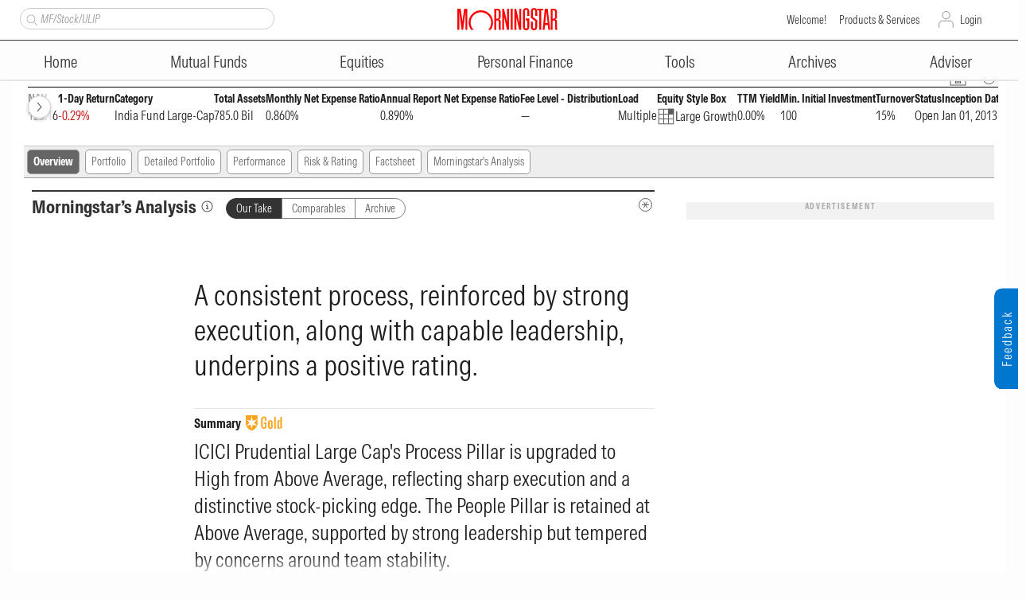

--- FILE ---
content_type: text/html; charset=utf-8
request_url: https://www.morningstar.in/mutualfunds/f00000pe3w/icici-prudential-bluechip-fund-direct-plan-growth/overview.aspx
body_size: 42153
content:

<!DOCTYPE html PUBLIC "-//W3C//DTD XHTML 1.0 Transitional//EN" "http://www.w3.org/TR/xhtml1/DTD/xhtml1-transitional.dtd">
<html xmlns="http://www.w3.org/1999/xhtml">
<head id="ctl00_Head1"><meta http-equiv="Content-Type" content="text/html; charset=UTF-8" /><script type="text/javascript">window.NREUM||(NREUM={});NREUM.info = {"beacon":"bam.nr-data.net","errorBeacon":"bam.nr-data.net","licenseKey":"NRBR-b46db06d3b82641c1f7","applicationID":"1202504235","transactionName":"MgNRYhQEDEsFAhYLXwtJcmU2SgRNCgURTVYQCFdEAxUNShA+DRRVFxBaUxFLA0sUGQ==","queueTime":0,"applicationTime":353,"agent":"","atts":""}</script><script type="text/javascript">(window.NREUM||(NREUM={})).init={privacy:{cookies_enabled:true},ajax:{deny_list:["bam.nr-data.net"]},feature_flags:["soft_nav"],distributed_tracing:{enabled:true}};(window.NREUM||(NREUM={})).loader_config={agentID:"1385996637",accountID:"1526825",trustKey:"35894",xpid:"VQMFV15RDRABVlFQAgEDVFcE",licenseKey:"NRBR-b46db06d3b82641c1f7",applicationID:"1202504235",browserID:"1385996637"};;/*! For license information please see nr-loader-spa-1.308.0.min.js.LICENSE.txt */
(()=>{var e,t,r={384:(e,t,r)=>{"use strict";r.d(t,{NT:()=>a,US:()=>u,Zm:()=>o,bQ:()=>d,dV:()=>c,pV:()=>l});var n=r(6154),i=r(1863),s=r(1910);const a={beacon:"bam.nr-data.net",errorBeacon:"bam.nr-data.net"};function o(){return n.gm.NREUM||(n.gm.NREUM={}),void 0===n.gm.newrelic&&(n.gm.newrelic=n.gm.NREUM),n.gm.NREUM}function c(){let e=o();return e.o||(e.o={ST:n.gm.setTimeout,SI:n.gm.setImmediate||n.gm.setInterval,CT:n.gm.clearTimeout,XHR:n.gm.XMLHttpRequest,REQ:n.gm.Request,EV:n.gm.Event,PR:n.gm.Promise,MO:n.gm.MutationObserver,FETCH:n.gm.fetch,WS:n.gm.WebSocket},(0,s.i)(...Object.values(e.o))),e}function d(e,t){let r=o();r.initializedAgents??={},t.initializedAt={ms:(0,i.t)(),date:new Date},r.initializedAgents[e]=t}function u(e,t){o()[e]=t}function l(){return function(){let e=o();const t=e.info||{};e.info={beacon:a.beacon,errorBeacon:a.errorBeacon,...t}}(),function(){let e=o();const t=e.init||{};e.init={...t}}(),c(),function(){let e=o();const t=e.loader_config||{};e.loader_config={...t}}(),o()}},782:(e,t,r)=>{"use strict";r.d(t,{T:()=>n});const n=r(860).K7.pageViewTiming},860:(e,t,r)=>{"use strict";r.d(t,{$J:()=>u,K7:()=>c,P3:()=>d,XX:()=>i,Yy:()=>o,df:()=>s,qY:()=>n,v4:()=>a});const n="events",i="jserrors",s="browser/blobs",a="rum",o="browser/logs",c={ajax:"ajax",genericEvents:"generic_events",jserrors:i,logging:"logging",metrics:"metrics",pageAction:"page_action",pageViewEvent:"page_view_event",pageViewTiming:"page_view_timing",sessionReplay:"session_replay",sessionTrace:"session_trace",softNav:"soft_navigations",spa:"spa"},d={[c.pageViewEvent]:1,[c.pageViewTiming]:2,[c.metrics]:3,[c.jserrors]:4,[c.spa]:5,[c.ajax]:6,[c.sessionTrace]:7,[c.softNav]:8,[c.sessionReplay]:9,[c.logging]:10,[c.genericEvents]:11},u={[c.pageViewEvent]:a,[c.pageViewTiming]:n,[c.ajax]:n,[c.spa]:n,[c.softNav]:n,[c.metrics]:i,[c.jserrors]:i,[c.sessionTrace]:s,[c.sessionReplay]:s,[c.logging]:o,[c.genericEvents]:"ins"}},944:(e,t,r)=>{"use strict";r.d(t,{R:()=>i});var n=r(3241);function i(e,t){"function"==typeof console.debug&&(console.debug("New Relic Warning: https://github.com/newrelic/newrelic-browser-agent/blob/main/docs/warning-codes.md#".concat(e),t),(0,n.W)({agentIdentifier:null,drained:null,type:"data",name:"warn",feature:"warn",data:{code:e,secondary:t}}))}},993:(e,t,r)=>{"use strict";r.d(t,{A$:()=>s,ET:()=>a,TZ:()=>o,p_:()=>i});var n=r(860);const i={ERROR:"ERROR",WARN:"WARN",INFO:"INFO",DEBUG:"DEBUG",TRACE:"TRACE"},s={OFF:0,ERROR:1,WARN:2,INFO:3,DEBUG:4,TRACE:5},a="log",o=n.K7.logging},1541:(e,t,r)=>{"use strict";r.d(t,{U:()=>i,f:()=>n});const n={MFE:"MFE",BA:"BA"};function i(e,t){if(2!==t?.harvestEndpointVersion)return{};const r=t.agentRef.runtime.appMetadata.agents[0].entityGuid;return e?{"source.id":e.id,"source.name":e.name,"source.type":e.type,"parent.id":e.parent?.id||r,"parent.type":e.parent?.type||n.BA}:{"entity.guid":r,appId:t.agentRef.info.applicationID}}},1687:(e,t,r)=>{"use strict";r.d(t,{Ak:()=>d,Ze:()=>h,x3:()=>u});var n=r(3241),i=r(7836),s=r(3606),a=r(860),o=r(2646);const c={};function d(e,t){const r={staged:!1,priority:a.P3[t]||0};l(e),c[e].get(t)||c[e].set(t,r)}function u(e,t){e&&c[e]&&(c[e].get(t)&&c[e].delete(t),p(e,t,!1),c[e].size&&f(e))}function l(e){if(!e)throw new Error("agentIdentifier required");c[e]||(c[e]=new Map)}function h(e="",t="feature",r=!1){if(l(e),!e||!c[e].get(t)||r)return p(e,t);c[e].get(t).staged=!0,f(e)}function f(e){const t=Array.from(c[e]);t.every(([e,t])=>t.staged)&&(t.sort((e,t)=>e[1].priority-t[1].priority),t.forEach(([t])=>{c[e].delete(t),p(e,t)}))}function p(e,t,r=!0){const a=e?i.ee.get(e):i.ee,c=s.i.handlers;if(!a.aborted&&a.backlog&&c){if((0,n.W)({agentIdentifier:e,type:"lifecycle",name:"drain",feature:t}),r){const e=a.backlog[t],r=c[t];if(r){for(let t=0;e&&t<e.length;++t)g(e[t],r);Object.entries(r).forEach(([e,t])=>{Object.values(t||{}).forEach(t=>{t[0]?.on&&t[0]?.context()instanceof o.y&&t[0].on(e,t[1])})})}}a.isolatedBacklog||delete c[t],a.backlog[t]=null,a.emit("drain-"+t,[])}}function g(e,t){var r=e[1];Object.values(t[r]||{}).forEach(t=>{var r=e[0];if(t[0]===r){var n=t[1],i=e[3],s=e[2];n.apply(i,s)}})}},1738:(e,t,r)=>{"use strict";r.d(t,{U:()=>f,Y:()=>h});var n=r(3241),i=r(9908),s=r(1863),a=r(944),o=r(5701),c=r(3969),d=r(8362),u=r(860),l=r(4261);function h(e,t,r,s){const h=s||r;!h||h[e]&&h[e]!==d.d.prototype[e]||(h[e]=function(){(0,i.p)(c.xV,["API/"+e+"/called"],void 0,u.K7.metrics,r.ee),(0,n.W)({agentIdentifier:r.agentIdentifier,drained:!!o.B?.[r.agentIdentifier],type:"data",name:"api",feature:l.Pl+e,data:{}});try{return t.apply(this,arguments)}catch(e){(0,a.R)(23,e)}})}function f(e,t,r,n,a){const o=e.info;null===r?delete o.jsAttributes[t]:o.jsAttributes[t]=r,(a||null===r)&&(0,i.p)(l.Pl+n,[(0,s.t)(),t,r],void 0,"session",e.ee)}},1741:(e,t,r)=>{"use strict";r.d(t,{W:()=>s});var n=r(944),i=r(4261);class s{#e(e,...t){if(this[e]!==s.prototype[e])return this[e](...t);(0,n.R)(35,e)}addPageAction(e,t){return this.#e(i.hG,e,t)}register(e){return this.#e(i.eY,e)}recordCustomEvent(e,t){return this.#e(i.fF,e,t)}setPageViewName(e,t){return this.#e(i.Fw,e,t)}setCustomAttribute(e,t,r){return this.#e(i.cD,e,t,r)}noticeError(e,t){return this.#e(i.o5,e,t)}setUserId(e,t=!1){return this.#e(i.Dl,e,t)}setApplicationVersion(e){return this.#e(i.nb,e)}setErrorHandler(e){return this.#e(i.bt,e)}addRelease(e,t){return this.#e(i.k6,e,t)}log(e,t){return this.#e(i.$9,e,t)}start(){return this.#e(i.d3)}finished(e){return this.#e(i.BL,e)}recordReplay(){return this.#e(i.CH)}pauseReplay(){return this.#e(i.Tb)}addToTrace(e){return this.#e(i.U2,e)}setCurrentRouteName(e){return this.#e(i.PA,e)}interaction(e){return this.#e(i.dT,e)}wrapLogger(e,t,r){return this.#e(i.Wb,e,t,r)}measure(e,t){return this.#e(i.V1,e,t)}consent(e){return this.#e(i.Pv,e)}}},1863:(e,t,r)=>{"use strict";function n(){return Math.floor(performance.now())}r.d(t,{t:()=>n})},1910:(e,t,r)=>{"use strict";r.d(t,{i:()=>s});var n=r(944);const i=new Map;function s(...e){return e.every(e=>{if(i.has(e))return i.get(e);const t="function"==typeof e?e.toString():"",r=t.includes("[native code]"),s=t.includes("nrWrapper");return r||s||(0,n.R)(64,e?.name||t),i.set(e,r),r})}},2555:(e,t,r)=>{"use strict";r.d(t,{D:()=>o,f:()=>a});var n=r(384),i=r(8122);const s={beacon:n.NT.beacon,errorBeacon:n.NT.errorBeacon,licenseKey:void 0,applicationID:void 0,sa:void 0,queueTime:void 0,applicationTime:void 0,ttGuid:void 0,user:void 0,account:void 0,product:void 0,extra:void 0,jsAttributes:{},userAttributes:void 0,atts:void 0,transactionName:void 0,tNamePlain:void 0};function a(e){try{return!!e.licenseKey&&!!e.errorBeacon&&!!e.applicationID}catch(e){return!1}}const o=e=>(0,i.a)(e,s)},2614:(e,t,r)=>{"use strict";r.d(t,{BB:()=>a,H3:()=>n,g:()=>d,iL:()=>c,tS:()=>o,uh:()=>i,wk:()=>s});const n="NRBA",i="SESSION",s=144e5,a=18e5,o={STARTED:"session-started",PAUSE:"session-pause",RESET:"session-reset",RESUME:"session-resume",UPDATE:"session-update"},c={SAME_TAB:"same-tab",CROSS_TAB:"cross-tab"},d={OFF:0,FULL:1,ERROR:2}},2646:(e,t,r)=>{"use strict";r.d(t,{y:()=>n});class n{constructor(e){this.contextId=e}}},2843:(e,t,r)=>{"use strict";r.d(t,{G:()=>s,u:()=>i});var n=r(3878);function i(e,t=!1,r,i){(0,n.DD)("visibilitychange",function(){if(t)return void("hidden"===document.visibilityState&&e());e(document.visibilityState)},r,i)}function s(e,t,r){(0,n.sp)("pagehide",e,t,r)}},3241:(e,t,r)=>{"use strict";r.d(t,{W:()=>s});var n=r(6154);const i="newrelic";function s(e={}){try{n.gm.dispatchEvent(new CustomEvent(i,{detail:e}))}catch(e){}}},3304:(e,t,r)=>{"use strict";r.d(t,{A:()=>s});var n=r(7836);const i=()=>{const e=new WeakSet;return(t,r)=>{if("object"==typeof r&&null!==r){if(e.has(r))return;e.add(r)}return r}};function s(e){try{return JSON.stringify(e,i())??""}catch(e){try{n.ee.emit("internal-error",[e])}catch(e){}return""}}},3333:(e,t,r)=>{"use strict";r.d(t,{$v:()=>u,TZ:()=>n,Xh:()=>c,Zp:()=>i,kd:()=>d,mq:()=>o,nf:()=>a,qN:()=>s});const n=r(860).K7.genericEvents,i=["auxclick","click","copy","keydown","paste","scrollend"],s=["focus","blur"],a=4,o=1e3,c=2e3,d=["PageAction","UserAction","BrowserPerformance"],u={RESOURCES:"experimental.resources",REGISTER:"register"}},3434:(e,t,r)=>{"use strict";r.d(t,{Jt:()=>s,YM:()=>d});var n=r(7836),i=r(5607);const s="nr@original:".concat(i.W),a=50;var o=Object.prototype.hasOwnProperty,c=!1;function d(e,t){return e||(e=n.ee),r.inPlace=function(e,t,n,i,s){n||(n="");const a="-"===n.charAt(0);for(let o=0;o<t.length;o++){const c=t[o],d=e[c];l(d)||(e[c]=r(d,a?c+n:n,i,c,s))}},r.flag=s,r;function r(t,r,n,c,d){return l(t)?t:(r||(r=""),nrWrapper[s]=t,function(e,t,r){if(Object.defineProperty&&Object.keys)try{return Object.keys(e).forEach(function(r){Object.defineProperty(t,r,{get:function(){return e[r]},set:function(t){return e[r]=t,t}})}),t}catch(e){u([e],r)}for(var n in e)o.call(e,n)&&(t[n]=e[n])}(t,nrWrapper,e),nrWrapper);function nrWrapper(){var s,o,l,h;let f;try{o=this,s=[...arguments],l="function"==typeof n?n(s,o):n||{}}catch(t){u([t,"",[s,o,c],l],e)}i(r+"start",[s,o,c],l,d);const p=performance.now();let g;try{return h=t.apply(o,s),g=performance.now(),h}catch(e){throw g=performance.now(),i(r+"err",[s,o,e],l,d),f=e,f}finally{const e=g-p,t={start:p,end:g,duration:e,isLongTask:e>=a,methodName:c,thrownError:f};t.isLongTask&&i("long-task",[t,o],l,d),i(r+"end",[s,o,h],l,d)}}}function i(r,n,i,s){if(!c||t){var a=c;c=!0;try{e.emit(r,n,i,t,s)}catch(t){u([t,r,n,i],e)}c=a}}}function u(e,t){t||(t=n.ee);try{t.emit("internal-error",e)}catch(e){}}function l(e){return!(e&&"function"==typeof e&&e.apply&&!e[s])}},3606:(e,t,r)=>{"use strict";r.d(t,{i:()=>s});var n=r(9908);s.on=a;var i=s.handlers={};function s(e,t,r,s){a(s||n.d,i,e,t,r)}function a(e,t,r,i,s){s||(s="feature"),e||(e=n.d);var a=t[s]=t[s]||{};(a[r]=a[r]||[]).push([e,i])}},3738:(e,t,r)=>{"use strict";r.d(t,{He:()=>i,Kp:()=>o,Lc:()=>d,Rz:()=>u,TZ:()=>n,bD:()=>s,d3:()=>a,jx:()=>l,sl:()=>h,uP:()=>c});const n=r(860).K7.sessionTrace,i="bstResource",s="resource",a="-start",o="-end",c="fn"+a,d="fn"+o,u="pushState",l=1e3,h=3e4},3785:(e,t,r)=>{"use strict";r.d(t,{R:()=>c,b:()=>d});var n=r(9908),i=r(1863),s=r(860),a=r(3969),o=r(993);function c(e,t,r={},c=o.p_.INFO,d=!0,u,l=(0,i.t)()){(0,n.p)(a.xV,["API/logging/".concat(c.toLowerCase(),"/called")],void 0,s.K7.metrics,e),(0,n.p)(o.ET,[l,t,r,c,d,u],void 0,s.K7.logging,e)}function d(e){return"string"==typeof e&&Object.values(o.p_).some(t=>t===e.toUpperCase().trim())}},3878:(e,t,r)=>{"use strict";function n(e,t){return{capture:e,passive:!1,signal:t}}function i(e,t,r=!1,i){window.addEventListener(e,t,n(r,i))}function s(e,t,r=!1,i){document.addEventListener(e,t,n(r,i))}r.d(t,{DD:()=>s,jT:()=>n,sp:()=>i})},3962:(e,t,r)=>{"use strict";r.d(t,{AM:()=>a,O2:()=>l,OV:()=>s,Qu:()=>h,TZ:()=>c,ih:()=>f,pP:()=>o,t1:()=>u,tC:()=>i,wD:()=>d});var n=r(860);const i=["click","keydown","submit"],s="popstate",a="api",o="initialPageLoad",c=n.K7.softNav,d=5e3,u=500,l={INITIAL_PAGE_LOAD:"",ROUTE_CHANGE:1,UNSPECIFIED:2},h={INTERACTION:1,AJAX:2,CUSTOM_END:3,CUSTOM_TRACER:4},f={IP:"in progress",PF:"pending finish",FIN:"finished",CAN:"cancelled"}},3969:(e,t,r)=>{"use strict";r.d(t,{TZ:()=>n,XG:()=>o,rs:()=>i,xV:()=>a,z_:()=>s});const n=r(860).K7.metrics,i="sm",s="cm",a="storeSupportabilityMetrics",o="storeEventMetrics"},4234:(e,t,r)=>{"use strict";r.d(t,{W:()=>s});var n=r(7836),i=r(1687);class s{constructor(e,t){this.agentIdentifier=e,this.ee=n.ee.get(e),this.featureName=t,this.blocked=!1}deregisterDrain(){(0,i.x3)(this.agentIdentifier,this.featureName)}}},4261:(e,t,r)=>{"use strict";r.d(t,{$9:()=>u,BL:()=>c,CH:()=>p,Dl:()=>R,Fw:()=>w,PA:()=>v,Pl:()=>n,Pv:()=>A,Tb:()=>h,U2:()=>a,V1:()=>E,Wb:()=>T,bt:()=>y,cD:()=>b,d3:()=>x,dT:()=>d,eY:()=>g,fF:()=>f,hG:()=>s,hw:()=>i,k6:()=>o,nb:()=>m,o5:()=>l});const n="api-",i=n+"ixn-",s="addPageAction",a="addToTrace",o="addRelease",c="finished",d="interaction",u="log",l="noticeError",h="pauseReplay",f="recordCustomEvent",p="recordReplay",g="register",m="setApplicationVersion",v="setCurrentRouteName",b="setCustomAttribute",y="setErrorHandler",w="setPageViewName",R="setUserId",x="start",T="wrapLogger",E="measure",A="consent"},5205:(e,t,r)=>{"use strict";r.d(t,{j:()=>S});var n=r(384),i=r(1741);var s=r(2555),a=r(3333);const o=e=>{if(!e||"string"!=typeof e)return!1;try{document.createDocumentFragment().querySelector(e)}catch{return!1}return!0};var c=r(2614),d=r(944),u=r(8122);const l="[data-nr-mask]",h=e=>(0,u.a)(e,(()=>{const e={feature_flags:[],experimental:{allow_registered_children:!1,resources:!1},mask_selector:"*",block_selector:"[data-nr-block]",mask_input_options:{color:!1,date:!1,"datetime-local":!1,email:!1,month:!1,number:!1,range:!1,search:!1,tel:!1,text:!1,time:!1,url:!1,week:!1,textarea:!1,select:!1,password:!0}};return{ajax:{deny_list:void 0,block_internal:!0,enabled:!0,autoStart:!0},api:{get allow_registered_children(){return e.feature_flags.includes(a.$v.REGISTER)||e.experimental.allow_registered_children},set allow_registered_children(t){e.experimental.allow_registered_children=t},duplicate_registered_data:!1},browser_consent_mode:{enabled:!1},distributed_tracing:{enabled:void 0,exclude_newrelic_header:void 0,cors_use_newrelic_header:void 0,cors_use_tracecontext_headers:void 0,allowed_origins:void 0},get feature_flags(){return e.feature_flags},set feature_flags(t){e.feature_flags=t},generic_events:{enabled:!0,autoStart:!0},harvest:{interval:30},jserrors:{enabled:!0,autoStart:!0},logging:{enabled:!0,autoStart:!0},metrics:{enabled:!0,autoStart:!0},obfuscate:void 0,page_action:{enabled:!0},page_view_event:{enabled:!0,autoStart:!0},page_view_timing:{enabled:!0,autoStart:!0},performance:{capture_marks:!1,capture_measures:!1,capture_detail:!0,resources:{get enabled(){return e.feature_flags.includes(a.$v.RESOURCES)||e.experimental.resources},set enabled(t){e.experimental.resources=t},asset_types:[],first_party_domains:[],ignore_newrelic:!0}},privacy:{cookies_enabled:!0},proxy:{assets:void 0,beacon:void 0},session:{expiresMs:c.wk,inactiveMs:c.BB},session_replay:{autoStart:!0,enabled:!1,preload:!1,sampling_rate:10,error_sampling_rate:100,collect_fonts:!1,inline_images:!1,fix_stylesheets:!0,mask_all_inputs:!0,get mask_text_selector(){return e.mask_selector},set mask_text_selector(t){o(t)?e.mask_selector="".concat(t,",").concat(l):""===t||null===t?e.mask_selector=l:(0,d.R)(5,t)},get block_class(){return"nr-block"},get ignore_class(){return"nr-ignore"},get mask_text_class(){return"nr-mask"},get block_selector(){return e.block_selector},set block_selector(t){o(t)?e.block_selector+=",".concat(t):""!==t&&(0,d.R)(6,t)},get mask_input_options(){return e.mask_input_options},set mask_input_options(t){t&&"object"==typeof t?e.mask_input_options={...t,password:!0}:(0,d.R)(7,t)}},session_trace:{enabled:!0,autoStart:!0},soft_navigations:{enabled:!0,autoStart:!0},spa:{enabled:!0,autoStart:!0},ssl:void 0,user_actions:{enabled:!0,elementAttributes:["id","className","tagName","type"]}}})());var f=r(6154),p=r(9324);let g=0;const m={buildEnv:p.F3,distMethod:p.Xs,version:p.xv,originTime:f.WN},v={consented:!1},b={appMetadata:{},get consented(){return this.session?.state?.consent||v.consented},set consented(e){v.consented=e},customTransaction:void 0,denyList:void 0,disabled:!1,harvester:void 0,isolatedBacklog:!1,isRecording:!1,loaderType:void 0,maxBytes:3e4,obfuscator:void 0,onerror:void 0,ptid:void 0,releaseIds:{},session:void 0,timeKeeper:void 0,registeredEntities:[],jsAttributesMetadata:{bytes:0},get harvestCount(){return++g}},y=e=>{const t=(0,u.a)(e,b),r=Object.keys(m).reduce((e,t)=>(e[t]={value:m[t],writable:!1,configurable:!0,enumerable:!0},e),{});return Object.defineProperties(t,r)};var w=r(5701);const R=e=>{const t=e.startsWith("http");e+="/",r.p=t?e:"https://"+e};var x=r(7836),T=r(3241);const E={accountID:void 0,trustKey:void 0,agentID:void 0,licenseKey:void 0,applicationID:void 0,xpid:void 0},A=e=>(0,u.a)(e,E),_=new Set;function S(e,t={},r,a){let{init:o,info:c,loader_config:d,runtime:u={},exposed:l=!0}=t;if(!c){const e=(0,n.pV)();o=e.init,c=e.info,d=e.loader_config}e.init=h(o||{}),e.loader_config=A(d||{}),c.jsAttributes??={},f.bv&&(c.jsAttributes.isWorker=!0),e.info=(0,s.D)(c);const p=e.init,g=[c.beacon,c.errorBeacon];_.has(e.agentIdentifier)||(p.proxy.assets&&(R(p.proxy.assets),g.push(p.proxy.assets)),p.proxy.beacon&&g.push(p.proxy.beacon),e.beacons=[...g],function(e){const t=(0,n.pV)();Object.getOwnPropertyNames(i.W.prototype).forEach(r=>{const n=i.W.prototype[r];if("function"!=typeof n||"constructor"===n)return;let s=t[r];e[r]&&!1!==e.exposed&&"micro-agent"!==e.runtime?.loaderType&&(t[r]=(...t)=>{const n=e[r](...t);return s?s(...t):n})})}(e),(0,n.US)("activatedFeatures",w.B)),u.denyList=[...p.ajax.deny_list||[],...p.ajax.block_internal?g:[]],u.ptid=e.agentIdentifier,u.loaderType=r,e.runtime=y(u),_.has(e.agentIdentifier)||(e.ee=x.ee.get(e.agentIdentifier),e.exposed=l,(0,T.W)({agentIdentifier:e.agentIdentifier,drained:!!w.B?.[e.agentIdentifier],type:"lifecycle",name:"initialize",feature:void 0,data:e.config})),_.add(e.agentIdentifier)}},5270:(e,t,r)=>{"use strict";r.d(t,{Aw:()=>a,SR:()=>s,rF:()=>o});var n=r(384),i=r(7767);function s(e){return!!(0,n.dV)().o.MO&&(0,i.V)(e)&&!0===e?.session_trace.enabled}function a(e){return!0===e?.session_replay.preload&&s(e)}function o(e,t){try{if("string"==typeof t?.type){if("password"===t.type.toLowerCase())return"*".repeat(e?.length||0);if(void 0!==t?.dataset?.nrUnmask||t?.classList?.contains("nr-unmask"))return e}}catch(e){}return"string"==typeof e?e.replace(/[\S]/g,"*"):"*".repeat(e?.length||0)}},5289:(e,t,r)=>{"use strict";r.d(t,{GG:()=>a,Qr:()=>c,sB:()=>o});var n=r(3878),i=r(6389);function s(){return"undefined"==typeof document||"complete"===document.readyState}function a(e,t){if(s())return e();const r=(0,i.J)(e),a=setInterval(()=>{s()&&(clearInterval(a),r())},500);(0,n.sp)("load",r,t)}function o(e){if(s())return e();(0,n.DD)("DOMContentLoaded",e)}function c(e){if(s())return e();(0,n.sp)("popstate",e)}},5607:(e,t,r)=>{"use strict";r.d(t,{W:()=>n});const n=(0,r(9566).bz)()},5701:(e,t,r)=>{"use strict";r.d(t,{B:()=>s,t:()=>a});var n=r(3241);const i=new Set,s={};function a(e,t){const r=t.agentIdentifier;s[r]??={},e&&"object"==typeof e&&(i.has(r)||(t.ee.emit("rumresp",[e]),s[r]=e,i.add(r),(0,n.W)({agentIdentifier:r,loaded:!0,drained:!0,type:"lifecycle",name:"load",feature:void 0,data:e})))}},6154:(e,t,r)=>{"use strict";r.d(t,{OF:()=>d,RI:()=>i,WN:()=>h,bv:()=>s,eN:()=>f,gm:()=>a,lR:()=>l,m:()=>c,mw:()=>o,sb:()=>u});var n=r(1863);const i="undefined"!=typeof window&&!!window.document,s="undefined"!=typeof WorkerGlobalScope&&("undefined"!=typeof self&&self instanceof WorkerGlobalScope&&self.navigator instanceof WorkerNavigator||"undefined"!=typeof globalThis&&globalThis instanceof WorkerGlobalScope&&globalThis.navigator instanceof WorkerNavigator),a=i?window:"undefined"!=typeof WorkerGlobalScope&&("undefined"!=typeof self&&self instanceof WorkerGlobalScope&&self||"undefined"!=typeof globalThis&&globalThis instanceof WorkerGlobalScope&&globalThis),o=Boolean("hidden"===a?.document?.visibilityState),c=""+a?.location,d=/iPad|iPhone|iPod/.test(a.navigator?.userAgent),u=d&&"undefined"==typeof SharedWorker,l=(()=>{const e=a.navigator?.userAgent?.match(/Firefox[/\s](\d+\.\d+)/);return Array.isArray(e)&&e.length>=2?+e[1]:0})(),h=Date.now()-(0,n.t)(),f=()=>"undefined"!=typeof PerformanceNavigationTiming&&a?.performance?.getEntriesByType("navigation")?.[0]?.responseStart},6344:(e,t,r)=>{"use strict";r.d(t,{BB:()=>u,Qb:()=>l,TZ:()=>i,Ug:()=>a,Vh:()=>s,_s:()=>o,bc:()=>d,yP:()=>c});var n=r(2614);const i=r(860).K7.sessionReplay,s="errorDuringReplay",a=.12,o={DomContentLoaded:0,Load:1,FullSnapshot:2,IncrementalSnapshot:3,Meta:4,Custom:5},c={[n.g.ERROR]:15e3,[n.g.FULL]:3e5,[n.g.OFF]:0},d={RESET:{message:"Session was reset",sm:"Reset"},IMPORT:{message:"Recorder failed to import",sm:"Import"},TOO_MANY:{message:"429: Too Many Requests",sm:"Too-Many"},TOO_BIG:{message:"Payload was too large",sm:"Too-Big"},CROSS_TAB:{message:"Session Entity was set to OFF on another tab",sm:"Cross-Tab"},ENTITLEMENTS:{message:"Session Replay is not allowed and will not be started",sm:"Entitlement"}},u=5e3,l={API:"api",RESUME:"resume",SWITCH_TO_FULL:"switchToFull",INITIALIZE:"initialize",PRELOAD:"preload"}},6389:(e,t,r)=>{"use strict";function n(e,t=500,r={}){const n=r?.leading||!1;let i;return(...r)=>{n&&void 0===i&&(e.apply(this,r),i=setTimeout(()=>{i=clearTimeout(i)},t)),n||(clearTimeout(i),i=setTimeout(()=>{e.apply(this,r)},t))}}function i(e){let t=!1;return(...r)=>{t||(t=!0,e.apply(this,r))}}r.d(t,{J:()=>i,s:()=>n})},6630:(e,t,r)=>{"use strict";r.d(t,{T:()=>n});const n=r(860).K7.pageViewEvent},6774:(e,t,r)=>{"use strict";r.d(t,{T:()=>n});const n=r(860).K7.jserrors},7295:(e,t,r)=>{"use strict";r.d(t,{Xv:()=>a,gX:()=>i,iW:()=>s});var n=[];function i(e){if(!e||s(e))return!1;if(0===n.length)return!0;if("*"===n[0].hostname)return!1;for(var t=0;t<n.length;t++){var r=n[t];if(r.hostname.test(e.hostname)&&r.pathname.test(e.pathname))return!1}return!0}function s(e){return void 0===e.hostname}function a(e){if(n=[],e&&e.length)for(var t=0;t<e.length;t++){let r=e[t];if(!r)continue;if("*"===r)return void(n=[{hostname:"*"}]);0===r.indexOf("http://")?r=r.substring(7):0===r.indexOf("https://")&&(r=r.substring(8));const i=r.indexOf("/");let s,a;i>0?(s=r.substring(0,i),a=r.substring(i)):(s=r,a="*");let[c]=s.split(":");n.push({hostname:o(c),pathname:o(a,!0)})}}function o(e,t=!1){const r=e.replace(/[.+?^${}()|[\]\\]/g,e=>"\\"+e).replace(/\*/g,".*?");return new RegExp((t?"^":"")+r+"$")}},7485:(e,t,r)=>{"use strict";r.d(t,{D:()=>i});var n=r(6154);function i(e){if(0===(e||"").indexOf("data:"))return{protocol:"data"};try{const t=new URL(e,location.href),r={port:t.port,hostname:t.hostname,pathname:t.pathname,search:t.search,protocol:t.protocol.slice(0,t.protocol.indexOf(":")),sameOrigin:t.protocol===n.gm?.location?.protocol&&t.host===n.gm?.location?.host};return r.port&&""!==r.port||("http:"===t.protocol&&(r.port="80"),"https:"===t.protocol&&(r.port="443")),r.pathname&&""!==r.pathname?r.pathname.startsWith("/")||(r.pathname="/".concat(r.pathname)):r.pathname="/",r}catch(e){return{}}}},7699:(e,t,r)=>{"use strict";r.d(t,{It:()=>s,KC:()=>o,No:()=>i,qh:()=>a});var n=r(860);const i=16e3,s=1e6,a="SESSION_ERROR",o={[n.K7.logging]:!0,[n.K7.genericEvents]:!1,[n.K7.jserrors]:!1,[n.K7.ajax]:!1}},7767:(e,t,r)=>{"use strict";r.d(t,{V:()=>i});var n=r(6154);const i=e=>n.RI&&!0===e?.privacy.cookies_enabled},7836:(e,t,r)=>{"use strict";r.d(t,{P:()=>o,ee:()=>c});var n=r(384),i=r(8990),s=r(2646),a=r(5607);const o="nr@context:".concat(a.W),c=function e(t,r){var n={},a={},u={},l=!1;try{l=16===r.length&&d.initializedAgents?.[r]?.runtime.isolatedBacklog}catch(e){}var h={on:p,addEventListener:p,removeEventListener:function(e,t){var r=n[e];if(!r)return;for(var i=0;i<r.length;i++)r[i]===t&&r.splice(i,1)},emit:function(e,r,n,i,s){!1!==s&&(s=!0);if(c.aborted&&!i)return;t&&s&&t.emit(e,r,n);var o=f(n);g(e).forEach(e=>{e.apply(o,r)});var d=v()[a[e]];d&&d.push([h,e,r,o]);return o},get:m,listeners:g,context:f,buffer:function(e,t){const r=v();if(t=t||"feature",h.aborted)return;Object.entries(e||{}).forEach(([e,n])=>{a[n]=t,t in r||(r[t]=[])})},abort:function(){h._aborted=!0,Object.keys(h.backlog).forEach(e=>{delete h.backlog[e]})},isBuffering:function(e){return!!v()[a[e]]},debugId:r,backlog:l?{}:t&&"object"==typeof t.backlog?t.backlog:{},isolatedBacklog:l};return Object.defineProperty(h,"aborted",{get:()=>{let e=h._aborted||!1;return e||(t&&(e=t.aborted),e)}}),h;function f(e){return e&&e instanceof s.y?e:e?(0,i.I)(e,o,()=>new s.y(o)):new s.y(o)}function p(e,t){n[e]=g(e).concat(t)}function g(e){return n[e]||[]}function m(t){return u[t]=u[t]||e(h,t)}function v(){return h.backlog}}(void 0,"globalEE"),d=(0,n.Zm)();d.ee||(d.ee=c)},8122:(e,t,r)=>{"use strict";r.d(t,{a:()=>i});var n=r(944);function i(e,t){try{if(!e||"object"!=typeof e)return(0,n.R)(3);if(!t||"object"!=typeof t)return(0,n.R)(4);const r=Object.create(Object.getPrototypeOf(t),Object.getOwnPropertyDescriptors(t)),s=0===Object.keys(r).length?e:r;for(let a in s)if(void 0!==e[a])try{if(null===e[a]){r[a]=null;continue}Array.isArray(e[a])&&Array.isArray(t[a])?r[a]=Array.from(new Set([...e[a],...t[a]])):"object"==typeof e[a]&&"object"==typeof t[a]?r[a]=i(e[a],t[a]):r[a]=e[a]}catch(e){r[a]||(0,n.R)(1,e)}return r}catch(e){(0,n.R)(2,e)}}},8139:(e,t,r)=>{"use strict";r.d(t,{u:()=>h});var n=r(7836),i=r(3434),s=r(8990),a=r(6154);const o={},c=a.gm.XMLHttpRequest,d="addEventListener",u="removeEventListener",l="nr@wrapped:".concat(n.P);function h(e){var t=function(e){return(e||n.ee).get("events")}(e);if(o[t.debugId]++)return t;o[t.debugId]=1;var r=(0,i.YM)(t,!0);function h(e){r.inPlace(e,[d,u],"-",p)}function p(e,t){return e[1]}return"getPrototypeOf"in Object&&(a.RI&&f(document,h),c&&f(c.prototype,h),f(a.gm,h)),t.on(d+"-start",function(e,t){var n=e[1];if(null!==n&&("function"==typeof n||"object"==typeof n)&&"newrelic"!==e[0]){var i=(0,s.I)(n,l,function(){var e={object:function(){if("function"!=typeof n.handleEvent)return;return n.handleEvent.apply(n,arguments)},function:n}[typeof n];return e?r(e,"fn-",null,e.name||"anonymous"):n});this.wrapped=e[1]=i}}),t.on(u+"-start",function(e){e[1]=this.wrapped||e[1]}),t}function f(e,t,...r){let n=e;for(;"object"==typeof n&&!Object.prototype.hasOwnProperty.call(n,d);)n=Object.getPrototypeOf(n);n&&t(n,...r)}},8362:(e,t,r)=>{"use strict";r.d(t,{d:()=>s});var n=r(9566),i=r(1741);class s extends i.W{agentIdentifier=(0,n.LA)(16)}},8374:(e,t,r)=>{r.nc=(()=>{try{return document?.currentScript?.nonce}catch(e){}return""})()},8990:(e,t,r)=>{"use strict";r.d(t,{I:()=>i});var n=Object.prototype.hasOwnProperty;function i(e,t,r){if(n.call(e,t))return e[t];var i=r();if(Object.defineProperty&&Object.keys)try{return Object.defineProperty(e,t,{value:i,writable:!0,enumerable:!1}),i}catch(e){}return e[t]=i,i}},9119:(e,t,r)=>{"use strict";r.d(t,{L:()=>s});var n=/([^?#]*)[^#]*(#[^?]*|$).*/,i=/([^?#]*)().*/;function s(e,t){return e?e.replace(t?n:i,"$1$2"):e}},9300:(e,t,r)=>{"use strict";r.d(t,{T:()=>n});const n=r(860).K7.ajax},9324:(e,t,r)=>{"use strict";r.d(t,{AJ:()=>a,F3:()=>i,Xs:()=>s,Yq:()=>o,xv:()=>n});const n="1.308.0",i="PROD",s="CDN",a="@newrelic/rrweb",o="1.0.1"},9566:(e,t,r)=>{"use strict";r.d(t,{LA:()=>o,ZF:()=>c,bz:()=>a,el:()=>d});var n=r(6154);const i="xxxxxxxx-xxxx-4xxx-yxxx-xxxxxxxxxxxx";function s(e,t){return e?15&e[t]:16*Math.random()|0}function a(){const e=n.gm?.crypto||n.gm?.msCrypto;let t,r=0;return e&&e.getRandomValues&&(t=e.getRandomValues(new Uint8Array(30))),i.split("").map(e=>"x"===e?s(t,r++).toString(16):"y"===e?(3&s()|8).toString(16):e).join("")}function o(e){const t=n.gm?.crypto||n.gm?.msCrypto;let r,i=0;t&&t.getRandomValues&&(r=t.getRandomValues(new Uint8Array(e)));const a=[];for(var o=0;o<e;o++)a.push(s(r,i++).toString(16));return a.join("")}function c(){return o(16)}function d(){return o(32)}},9908:(e,t,r)=>{"use strict";r.d(t,{d:()=>n,p:()=>i});var n=r(7836).ee.get("handle");function i(e,t,r,i,s){s?(s.buffer([e],i),s.emit(e,t,r)):(n.buffer([e],i),n.emit(e,t,r))}}},n={};function i(e){var t=n[e];if(void 0!==t)return t.exports;var s=n[e]={exports:{}};return r[e](s,s.exports,i),s.exports}i.m=r,i.d=(e,t)=>{for(var r in t)i.o(t,r)&&!i.o(e,r)&&Object.defineProperty(e,r,{enumerable:!0,get:t[r]})},i.f={},i.e=e=>Promise.all(Object.keys(i.f).reduce((t,r)=>(i.f[r](e,t),t),[])),i.u=e=>({212:"nr-spa-compressor",249:"nr-spa-recorder",478:"nr-spa"}[e]+"-1.308.0.min.js"),i.o=(e,t)=>Object.prototype.hasOwnProperty.call(e,t),e={},t="NRBA-1.308.0.PROD:",i.l=(r,n,s,a)=>{if(e[r])e[r].push(n);else{var o,c;if(void 0!==s)for(var d=document.getElementsByTagName("script"),u=0;u<d.length;u++){var l=d[u];if(l.getAttribute("src")==r||l.getAttribute("data-webpack")==t+s){o=l;break}}if(!o){c=!0;var h={478:"sha512-RSfSVnmHk59T/uIPbdSE0LPeqcEdF4/+XhfJdBuccH5rYMOEZDhFdtnh6X6nJk7hGpzHd9Ujhsy7lZEz/ORYCQ==",249:"sha512-ehJXhmntm85NSqW4MkhfQqmeKFulra3klDyY0OPDUE+sQ3GokHlPh1pmAzuNy//3j4ac6lzIbmXLvGQBMYmrkg==",212:"sha512-B9h4CR46ndKRgMBcK+j67uSR2RCnJfGefU+A7FrgR/k42ovXy5x/MAVFiSvFxuVeEk/pNLgvYGMp1cBSK/G6Fg=="};(o=document.createElement("script")).charset="utf-8",i.nc&&o.setAttribute("nonce",i.nc),o.setAttribute("data-webpack",t+s),o.src=r,0!==o.src.indexOf(window.location.origin+"/")&&(o.crossOrigin="anonymous"),h[a]&&(o.integrity=h[a])}e[r]=[n];var f=(t,n)=>{o.onerror=o.onload=null,clearTimeout(p);var i=e[r];if(delete e[r],o.parentNode&&o.parentNode.removeChild(o),i&&i.forEach(e=>e(n)),t)return t(n)},p=setTimeout(f.bind(null,void 0,{type:"timeout",target:o}),12e4);o.onerror=f.bind(null,o.onerror),o.onload=f.bind(null,o.onload),c&&document.head.appendChild(o)}},i.r=e=>{"undefined"!=typeof Symbol&&Symbol.toStringTag&&Object.defineProperty(e,Symbol.toStringTag,{value:"Module"}),Object.defineProperty(e,"__esModule",{value:!0})},i.p="https://js-agent.newrelic.com/",(()=>{var e={38:0,788:0};i.f.j=(t,r)=>{var n=i.o(e,t)?e[t]:void 0;if(0!==n)if(n)r.push(n[2]);else{var s=new Promise((r,i)=>n=e[t]=[r,i]);r.push(n[2]=s);var a=i.p+i.u(t),o=new Error;i.l(a,r=>{if(i.o(e,t)&&(0!==(n=e[t])&&(e[t]=void 0),n)){var s=r&&("load"===r.type?"missing":r.type),a=r&&r.target&&r.target.src;o.message="Loading chunk "+t+" failed: ("+s+": "+a+")",o.name="ChunkLoadError",o.type=s,o.request=a,n[1](o)}},"chunk-"+t,t)}};var t=(t,r)=>{var n,s,[a,o,c]=r,d=0;if(a.some(t=>0!==e[t])){for(n in o)i.o(o,n)&&(i.m[n]=o[n]);if(c)c(i)}for(t&&t(r);d<a.length;d++)s=a[d],i.o(e,s)&&e[s]&&e[s][0](),e[s]=0},r=self["webpackChunk:NRBA-1.308.0.PROD"]=self["webpackChunk:NRBA-1.308.0.PROD"]||[];r.forEach(t.bind(null,0)),r.push=t.bind(null,r.push.bind(r))})(),(()=>{"use strict";i(8374);var e=i(8362),t=i(860);const r=Object.values(t.K7);var n=i(5205);var s=i(9908),a=i(1863),o=i(4261),c=i(1738);var d=i(1687),u=i(4234),l=i(5289),h=i(6154),f=i(944),p=i(5270),g=i(7767),m=i(6389),v=i(7699);class b extends u.W{constructor(e,t){super(e.agentIdentifier,t),this.agentRef=e,this.abortHandler=void 0,this.featAggregate=void 0,this.loadedSuccessfully=void 0,this.onAggregateImported=new Promise(e=>{this.loadedSuccessfully=e}),this.deferred=Promise.resolve(),!1===e.init[this.featureName].autoStart?this.deferred=new Promise((t,r)=>{this.ee.on("manual-start-all",(0,m.J)(()=>{(0,d.Ak)(e.agentIdentifier,this.featureName),t()}))}):(0,d.Ak)(e.agentIdentifier,t)}importAggregator(e,t,r={}){if(this.featAggregate)return;const n=async()=>{let n;await this.deferred;try{if((0,g.V)(e.init)){const{setupAgentSession:t}=await i.e(478).then(i.bind(i,8766));n=t(e)}}catch(e){(0,f.R)(20,e),this.ee.emit("internal-error",[e]),(0,s.p)(v.qh,[e],void 0,this.featureName,this.ee)}try{if(!this.#t(this.featureName,n,e.init))return(0,d.Ze)(this.agentIdentifier,this.featureName),void this.loadedSuccessfully(!1);const{Aggregate:i}=await t();this.featAggregate=new i(e,r),e.runtime.harvester.initializedAggregates.push(this.featAggregate),this.loadedSuccessfully(!0)}catch(e){(0,f.R)(34,e),this.abortHandler?.(),(0,d.Ze)(this.agentIdentifier,this.featureName,!0),this.loadedSuccessfully(!1),this.ee&&this.ee.abort()}};h.RI?(0,l.GG)(()=>n(),!0):n()}#t(e,r,n){if(this.blocked)return!1;switch(e){case t.K7.sessionReplay:return(0,p.SR)(n)&&!!r;case t.K7.sessionTrace:return!!r;default:return!0}}}var y=i(6630),w=i(2614),R=i(3241);class x extends b{static featureName=y.T;constructor(e){var t;super(e,y.T),this.setupInspectionEvents(e.agentIdentifier),t=e,(0,c.Y)(o.Fw,function(e,r){"string"==typeof e&&("/"!==e.charAt(0)&&(e="/"+e),t.runtime.customTransaction=(r||"http://custom.transaction")+e,(0,s.p)(o.Pl+o.Fw,[(0,a.t)()],void 0,void 0,t.ee))},t),this.importAggregator(e,()=>i.e(478).then(i.bind(i,2467)))}setupInspectionEvents(e){const t=(t,r)=>{t&&(0,R.W)({agentIdentifier:e,timeStamp:t.timeStamp,loaded:"complete"===t.target.readyState,type:"window",name:r,data:t.target.location+""})};(0,l.sB)(e=>{t(e,"DOMContentLoaded")}),(0,l.GG)(e=>{t(e,"load")}),(0,l.Qr)(e=>{t(e,"navigate")}),this.ee.on(w.tS.UPDATE,(t,r)=>{(0,R.W)({agentIdentifier:e,type:"lifecycle",name:"session",data:r})})}}var T=i(384);class E extends e.d{constructor(e){var t;(super(),h.gm)?(this.features={},(0,T.bQ)(this.agentIdentifier,this),this.desiredFeatures=new Set(e.features||[]),this.desiredFeatures.add(x),(0,n.j)(this,e,e.loaderType||"agent"),t=this,(0,c.Y)(o.cD,function(e,r,n=!1){if("string"==typeof e){if(["string","number","boolean"].includes(typeof r)||null===r)return(0,c.U)(t,e,r,o.cD,n);(0,f.R)(40,typeof r)}else(0,f.R)(39,typeof e)},t),function(e){(0,c.Y)(o.Dl,function(t,r=!1){if("string"!=typeof t&&null!==t)return void(0,f.R)(41,typeof t);const n=e.info.jsAttributes["enduser.id"];r&&null!=n&&n!==t?(0,s.p)(o.Pl+"setUserIdAndResetSession",[t],void 0,"session",e.ee):(0,c.U)(e,"enduser.id",t,o.Dl,!0)},e)}(this),function(e){(0,c.Y)(o.nb,function(t){if("string"==typeof t||null===t)return(0,c.U)(e,"application.version",t,o.nb,!1);(0,f.R)(42,typeof t)},e)}(this),function(e){(0,c.Y)(o.d3,function(){e.ee.emit("manual-start-all")},e)}(this),function(e){(0,c.Y)(o.Pv,function(t=!0){if("boolean"==typeof t){if((0,s.p)(o.Pl+o.Pv,[t],void 0,"session",e.ee),e.runtime.consented=t,t){const t=e.features.page_view_event;t.onAggregateImported.then(e=>{const r=t.featAggregate;e&&!r.sentRum&&r.sendRum()})}}else(0,f.R)(65,typeof t)},e)}(this),this.run()):(0,f.R)(21)}get config(){return{info:this.info,init:this.init,loader_config:this.loader_config,runtime:this.runtime}}get api(){return this}run(){try{const e=function(e){const t={};return r.forEach(r=>{t[r]=!!e[r]?.enabled}),t}(this.init),n=[...this.desiredFeatures];n.sort((e,r)=>t.P3[e.featureName]-t.P3[r.featureName]),n.forEach(r=>{if(!e[r.featureName]&&r.featureName!==t.K7.pageViewEvent)return;if(r.featureName===t.K7.spa)return void(0,f.R)(67);const n=function(e){switch(e){case t.K7.ajax:return[t.K7.jserrors];case t.K7.sessionTrace:return[t.K7.ajax,t.K7.pageViewEvent];case t.K7.sessionReplay:return[t.K7.sessionTrace];case t.K7.pageViewTiming:return[t.K7.pageViewEvent];default:return[]}}(r.featureName).filter(e=>!(e in this.features));n.length>0&&(0,f.R)(36,{targetFeature:r.featureName,missingDependencies:n}),this.features[r.featureName]=new r(this)})}catch(e){(0,f.R)(22,e);for(const e in this.features)this.features[e].abortHandler?.();const t=(0,T.Zm)();delete t.initializedAgents[this.agentIdentifier]?.features,delete this.sharedAggregator;return t.ee.get(this.agentIdentifier).abort(),!1}}}var A=i(2843),_=i(782);class S extends b{static featureName=_.T;constructor(e){super(e,_.T),h.RI&&((0,A.u)(()=>(0,s.p)("docHidden",[(0,a.t)()],void 0,_.T,this.ee),!0),(0,A.G)(()=>(0,s.p)("winPagehide",[(0,a.t)()],void 0,_.T,this.ee)),this.importAggregator(e,()=>i.e(478).then(i.bind(i,9917))))}}var O=i(3969);class I extends b{static featureName=O.TZ;constructor(e){super(e,O.TZ),h.RI&&document.addEventListener("securitypolicyviolation",e=>{(0,s.p)(O.xV,["Generic/CSPViolation/Detected"],void 0,this.featureName,this.ee)}),this.importAggregator(e,()=>i.e(478).then(i.bind(i,6555)))}}var N=i(6774),P=i(3878),k=i(3304);class D{constructor(e,t,r,n,i){this.name="UncaughtError",this.message="string"==typeof e?e:(0,k.A)(e),this.sourceURL=t,this.line=r,this.column=n,this.__newrelic=i}}function C(e){return M(e)?e:new D(void 0!==e?.message?e.message:e,e?.filename||e?.sourceURL,e?.lineno||e?.line,e?.colno||e?.col,e?.__newrelic,e?.cause)}function j(e){const t="Unhandled Promise Rejection: ";if(!e?.reason)return;if(M(e.reason)){try{e.reason.message.startsWith(t)||(e.reason.message=t+e.reason.message)}catch(e){}return C(e.reason)}const r=C(e.reason);return(r.message||"").startsWith(t)||(r.message=t+r.message),r}function L(e){if(e.error instanceof SyntaxError&&!/:\d+$/.test(e.error.stack?.trim())){const t=new D(e.message,e.filename,e.lineno,e.colno,e.error.__newrelic,e.cause);return t.name=SyntaxError.name,t}return M(e.error)?e.error:C(e)}function M(e){return e instanceof Error&&!!e.stack}function H(e,r,n,i,o=(0,a.t)()){"string"==typeof e&&(e=new Error(e)),(0,s.p)("err",[e,o,!1,r,n.runtime.isRecording,void 0,i],void 0,t.K7.jserrors,n.ee),(0,s.p)("uaErr",[],void 0,t.K7.genericEvents,n.ee)}var B=i(1541),K=i(993),W=i(3785);function U(e,{customAttributes:t={},level:r=K.p_.INFO}={},n,i,s=(0,a.t)()){(0,W.R)(n.ee,e,t,r,!1,i,s)}function F(e,r,n,i,c=(0,a.t)()){(0,s.p)(o.Pl+o.hG,[c,e,r,i],void 0,t.K7.genericEvents,n.ee)}function V(e,r,n,i,c=(0,a.t)()){const{start:d,end:u,customAttributes:l}=r||{},h={customAttributes:l||{}};if("object"!=typeof h.customAttributes||"string"!=typeof e||0===e.length)return void(0,f.R)(57);const p=(e,t)=>null==e?t:"number"==typeof e?e:e instanceof PerformanceMark?e.startTime:Number.NaN;if(h.start=p(d,0),h.end=p(u,c),Number.isNaN(h.start)||Number.isNaN(h.end))(0,f.R)(57);else{if(h.duration=h.end-h.start,!(h.duration<0))return(0,s.p)(o.Pl+o.V1,[h,e,i],void 0,t.K7.genericEvents,n.ee),h;(0,f.R)(58)}}function G(e,r={},n,i,c=(0,a.t)()){(0,s.p)(o.Pl+o.fF,[c,e,r,i],void 0,t.K7.genericEvents,n.ee)}function z(e){(0,c.Y)(o.eY,function(t){return Y(e,t)},e)}function Y(e,r,n){(0,f.R)(54,"newrelic.register"),r||={},r.type=B.f.MFE,r.licenseKey||=e.info.licenseKey,r.blocked=!1,r.parent=n||{},Array.isArray(r.tags)||(r.tags=[]);const i={};r.tags.forEach(e=>{"name"!==e&&"id"!==e&&(i["source.".concat(e)]=!0)}),r.isolated??=!0;let o=()=>{};const c=e.runtime.registeredEntities;if(!r.isolated){const e=c.find(({metadata:{target:{id:e}}})=>e===r.id&&!r.isolated);if(e)return e}const d=e=>{r.blocked=!0,o=e};function u(e){return"string"==typeof e&&!!e.trim()&&e.trim().length<501||"number"==typeof e}e.init.api.allow_registered_children||d((0,m.J)(()=>(0,f.R)(55))),u(r.id)&&u(r.name)||d((0,m.J)(()=>(0,f.R)(48,r)));const l={addPageAction:(t,n={})=>g(F,[t,{...i,...n},e],r),deregister:()=>{d((0,m.J)(()=>(0,f.R)(68)))},log:(t,n={})=>g(U,[t,{...n,customAttributes:{...i,...n.customAttributes||{}}},e],r),measure:(t,n={})=>g(V,[t,{...n,customAttributes:{...i,...n.customAttributes||{}}},e],r),noticeError:(t,n={})=>g(H,[t,{...i,...n},e],r),register:(t={})=>g(Y,[e,t],l.metadata.target),recordCustomEvent:(t,n={})=>g(G,[t,{...i,...n},e],r),setApplicationVersion:e=>p("application.version",e),setCustomAttribute:(e,t)=>p(e,t),setUserId:e=>p("enduser.id",e),metadata:{customAttributes:i,target:r}},h=()=>(r.blocked&&o(),r.blocked);h()||c.push(l);const p=(e,t)=>{h()||(i[e]=t)},g=(r,n,i)=>{if(h())return;const o=(0,a.t)();(0,s.p)(O.xV,["API/register/".concat(r.name,"/called")],void 0,t.K7.metrics,e.ee);try{if(e.init.api.duplicate_registered_data&&"register"!==r.name){let e=n;if(n[1]instanceof Object){const t={"child.id":i.id,"child.type":i.type};e="customAttributes"in n[1]?[n[0],{...n[1],customAttributes:{...n[1].customAttributes,...t}},...n.slice(2)]:[n[0],{...n[1],...t},...n.slice(2)]}r(...e,void 0,o)}return r(...n,i,o)}catch(e){(0,f.R)(50,e)}};return l}class Z extends b{static featureName=N.T;constructor(e){var t;super(e,N.T),t=e,(0,c.Y)(o.o5,(e,r)=>H(e,r,t),t),function(e){(0,c.Y)(o.bt,function(t){e.runtime.onerror=t},e)}(e),function(e){let t=0;(0,c.Y)(o.k6,function(e,r){++t>10||(this.runtime.releaseIds[e.slice(-200)]=(""+r).slice(-200))},e)}(e),z(e);try{this.removeOnAbort=new AbortController}catch(e){}this.ee.on("internal-error",(t,r)=>{this.abortHandler&&(0,s.p)("ierr",[C(t),(0,a.t)(),!0,{},e.runtime.isRecording,r],void 0,this.featureName,this.ee)}),h.gm.addEventListener("unhandledrejection",t=>{this.abortHandler&&(0,s.p)("err",[j(t),(0,a.t)(),!1,{unhandledPromiseRejection:1},e.runtime.isRecording],void 0,this.featureName,this.ee)},(0,P.jT)(!1,this.removeOnAbort?.signal)),h.gm.addEventListener("error",t=>{this.abortHandler&&(0,s.p)("err",[L(t),(0,a.t)(),!1,{},e.runtime.isRecording],void 0,this.featureName,this.ee)},(0,P.jT)(!1,this.removeOnAbort?.signal)),this.abortHandler=this.#r,this.importAggregator(e,()=>i.e(478).then(i.bind(i,2176)))}#r(){this.removeOnAbort?.abort(),this.abortHandler=void 0}}var q=i(8990);let X=1;function J(e){const t=typeof e;return!e||"object"!==t&&"function"!==t?-1:e===h.gm?0:(0,q.I)(e,"nr@id",function(){return X++})}function Q(e){if("string"==typeof e&&e.length)return e.length;if("object"==typeof e){if("undefined"!=typeof ArrayBuffer&&e instanceof ArrayBuffer&&e.byteLength)return e.byteLength;if("undefined"!=typeof Blob&&e instanceof Blob&&e.size)return e.size;if(!("undefined"!=typeof FormData&&e instanceof FormData))try{return(0,k.A)(e).length}catch(e){return}}}var ee=i(8139),te=i(7836),re=i(3434);const ne={},ie=["open","send"];function se(e){var t=e||te.ee;const r=function(e){return(e||te.ee).get("xhr")}(t);if(void 0===h.gm.XMLHttpRequest)return r;if(ne[r.debugId]++)return r;ne[r.debugId]=1,(0,ee.u)(t);var n=(0,re.YM)(r),i=h.gm.XMLHttpRequest,s=h.gm.MutationObserver,a=h.gm.Promise,o=h.gm.setInterval,c="readystatechange",d=["onload","onerror","onabort","onloadstart","onloadend","onprogress","ontimeout"],u=[],l=h.gm.XMLHttpRequest=function(e){const t=new i(e),s=r.context(t);try{r.emit("new-xhr",[t],s),t.addEventListener(c,(a=s,function(){var e=this;e.readyState>3&&!a.resolved&&(a.resolved=!0,r.emit("xhr-resolved",[],e)),n.inPlace(e,d,"fn-",y)}),(0,P.jT)(!1))}catch(e){(0,f.R)(15,e);try{r.emit("internal-error",[e])}catch(e){}}var a;return t};function p(e,t){n.inPlace(t,["onreadystatechange"],"fn-",y)}if(function(e,t){for(var r in e)t[r]=e[r]}(i,l),l.prototype=i.prototype,n.inPlace(l.prototype,ie,"-xhr-",y),r.on("send-xhr-start",function(e,t){p(e,t),function(e){u.push(e),s&&(g?g.then(b):o?o(b):(m=-m,v.data=m))}(t)}),r.on("open-xhr-start",p),s){var g=a&&a.resolve();if(!o&&!a){var m=1,v=document.createTextNode(m);new s(b).observe(v,{characterData:!0})}}else t.on("fn-end",function(e){e[0]&&e[0].type===c||b()});function b(){for(var e=0;e<u.length;e++)p(0,u[e]);u.length&&(u=[])}function y(e,t){return t}return r}var ae="fetch-",oe=ae+"body-",ce=["arrayBuffer","blob","json","text","formData"],de=h.gm.Request,ue=h.gm.Response,le="prototype";const he={};function fe(e){const t=function(e){return(e||te.ee).get("fetch")}(e);if(!(de&&ue&&h.gm.fetch))return t;if(he[t.debugId]++)return t;function r(e,r,n){var i=e[r];"function"==typeof i&&(e[r]=function(){var e,r=[...arguments],s={};t.emit(n+"before-start",[r],s),s[te.P]&&s[te.P].dt&&(e=s[te.P].dt);var a=i.apply(this,r);return t.emit(n+"start",[r,e],a),a.then(function(e){return t.emit(n+"end",[null,e],a),e},function(e){throw t.emit(n+"end",[e],a),e})})}return he[t.debugId]=1,ce.forEach(e=>{r(de[le],e,oe),r(ue[le],e,oe)}),r(h.gm,"fetch",ae),t.on(ae+"end",function(e,r){var n=this;if(r){var i=r.headers.get("content-length");null!==i&&(n.rxSize=i),t.emit(ae+"done",[null,r],n)}else t.emit(ae+"done",[e],n)}),t}var pe=i(7485),ge=i(9566);class me{constructor(e){this.agentRef=e}generateTracePayload(e){const t=this.agentRef.loader_config;if(!this.shouldGenerateTrace(e)||!t)return null;var r=(t.accountID||"").toString()||null,n=(t.agentID||"").toString()||null,i=(t.trustKey||"").toString()||null;if(!r||!n)return null;var s=(0,ge.ZF)(),a=(0,ge.el)(),o=Date.now(),c={spanId:s,traceId:a,timestamp:o};return(e.sameOrigin||this.isAllowedOrigin(e)&&this.useTraceContextHeadersForCors())&&(c.traceContextParentHeader=this.generateTraceContextParentHeader(s,a),c.traceContextStateHeader=this.generateTraceContextStateHeader(s,o,r,n,i)),(e.sameOrigin&&!this.excludeNewrelicHeader()||!e.sameOrigin&&this.isAllowedOrigin(e)&&this.useNewrelicHeaderForCors())&&(c.newrelicHeader=this.generateTraceHeader(s,a,o,r,n,i)),c}generateTraceContextParentHeader(e,t){return"00-"+t+"-"+e+"-01"}generateTraceContextStateHeader(e,t,r,n,i){return i+"@nr=0-1-"+r+"-"+n+"-"+e+"----"+t}generateTraceHeader(e,t,r,n,i,s){if(!("function"==typeof h.gm?.btoa))return null;var a={v:[0,1],d:{ty:"Browser",ac:n,ap:i,id:e,tr:t,ti:r}};return s&&n!==s&&(a.d.tk=s),btoa((0,k.A)(a))}shouldGenerateTrace(e){return this.agentRef.init?.distributed_tracing?.enabled&&this.isAllowedOrigin(e)}isAllowedOrigin(e){var t=!1;const r=this.agentRef.init?.distributed_tracing;if(e.sameOrigin)t=!0;else if(r?.allowed_origins instanceof Array)for(var n=0;n<r.allowed_origins.length;n++){var i=(0,pe.D)(r.allowed_origins[n]);if(e.hostname===i.hostname&&e.protocol===i.protocol&&e.port===i.port){t=!0;break}}return t}excludeNewrelicHeader(){var e=this.agentRef.init?.distributed_tracing;return!!e&&!!e.exclude_newrelic_header}useNewrelicHeaderForCors(){var e=this.agentRef.init?.distributed_tracing;return!!e&&!1!==e.cors_use_newrelic_header}useTraceContextHeadersForCors(){var e=this.agentRef.init?.distributed_tracing;return!!e&&!!e.cors_use_tracecontext_headers}}var ve=i(9300),be=i(7295);function ye(e){return"string"==typeof e?e:e instanceof(0,T.dV)().o.REQ?e.url:h.gm?.URL&&e instanceof URL?e.href:void 0}var we=["load","error","abort","timeout"],Re=we.length,xe=(0,T.dV)().o.REQ,Te=(0,T.dV)().o.XHR;const Ee="X-NewRelic-App-Data";class Ae extends b{static featureName=ve.T;constructor(e){super(e,ve.T),this.dt=new me(e),this.handler=(e,t,r,n)=>(0,s.p)(e,t,r,n,this.ee);try{const e={xmlhttprequest:"xhr",fetch:"fetch",beacon:"beacon"};h.gm?.performance?.getEntriesByType("resource").forEach(r=>{if(r.initiatorType in e&&0!==r.responseStatus){const n={status:r.responseStatus},i={rxSize:r.transferSize,duration:Math.floor(r.duration),cbTime:0};_e(n,r.name),this.handler("xhr",[n,i,r.startTime,r.responseEnd,e[r.initiatorType]],void 0,t.K7.ajax)}})}catch(e){}fe(this.ee),se(this.ee),function(e,r,n,i){function o(e){var t=this;t.totalCbs=0,t.called=0,t.cbTime=0,t.end=T,t.ended=!1,t.xhrGuids={},t.lastSize=null,t.loadCaptureCalled=!1,t.params=this.params||{},t.metrics=this.metrics||{},t.latestLongtaskEnd=0,e.addEventListener("load",function(r){E(t,e)},(0,P.jT)(!1)),h.lR||e.addEventListener("progress",function(e){t.lastSize=e.loaded},(0,P.jT)(!1))}function c(e){this.params={method:e[0]},_e(this,e[1]),this.metrics={}}function d(t,r){e.loader_config.xpid&&this.sameOrigin&&r.setRequestHeader("X-NewRelic-ID",e.loader_config.xpid);var n=i.generateTracePayload(this.parsedOrigin);if(n){var s=!1;n.newrelicHeader&&(r.setRequestHeader("newrelic",n.newrelicHeader),s=!0),n.traceContextParentHeader&&(r.setRequestHeader("traceparent",n.traceContextParentHeader),n.traceContextStateHeader&&r.setRequestHeader("tracestate",n.traceContextStateHeader),s=!0),s&&(this.dt=n)}}function u(e,t){var n=this.metrics,i=e[0],s=this;if(n&&i){var o=Q(i);o&&(n.txSize=o)}this.startTime=(0,a.t)(),this.body=i,this.listener=function(e){try{"abort"!==e.type||s.loadCaptureCalled||(s.params.aborted=!0),("load"!==e.type||s.called===s.totalCbs&&(s.onloadCalled||"function"!=typeof t.onload)&&"function"==typeof s.end)&&s.end(t)}catch(e){try{r.emit("internal-error",[e])}catch(e){}}};for(var c=0;c<Re;c++)t.addEventListener(we[c],this.listener,(0,P.jT)(!1))}function l(e,t,r){this.cbTime+=e,t?this.onloadCalled=!0:this.called+=1,this.called!==this.totalCbs||!this.onloadCalled&&"function"==typeof r.onload||"function"!=typeof this.end||this.end(r)}function f(e,t){var r=""+J(e)+!!t;this.xhrGuids&&!this.xhrGuids[r]&&(this.xhrGuids[r]=!0,this.totalCbs+=1)}function p(e,t){var r=""+J(e)+!!t;this.xhrGuids&&this.xhrGuids[r]&&(delete this.xhrGuids[r],this.totalCbs-=1)}function g(){this.endTime=(0,a.t)()}function m(e,t){t instanceof Te&&"load"===e[0]&&r.emit("xhr-load-added",[e[1],e[2]],t)}function v(e,t){t instanceof Te&&"load"===e[0]&&r.emit("xhr-load-removed",[e[1],e[2]],t)}function b(e,t,r){t instanceof Te&&("onload"===r&&(this.onload=!0),("load"===(e[0]&&e[0].type)||this.onload)&&(this.xhrCbStart=(0,a.t)()))}function y(e,t){this.xhrCbStart&&r.emit("xhr-cb-time",[(0,a.t)()-this.xhrCbStart,this.onload,t],t)}function w(e){var t,r=e[1]||{};if("string"==typeof e[0]?0===(t=e[0]).length&&h.RI&&(t=""+h.gm.location.href):e[0]&&e[0].url?t=e[0].url:h.gm?.URL&&e[0]&&e[0]instanceof URL?t=e[0].href:"function"==typeof e[0].toString&&(t=e[0].toString()),"string"==typeof t&&0!==t.length){t&&(this.parsedOrigin=(0,pe.D)(t),this.sameOrigin=this.parsedOrigin.sameOrigin);var n=i.generateTracePayload(this.parsedOrigin);if(n&&(n.newrelicHeader||n.traceContextParentHeader))if(e[0]&&e[0].headers)o(e[0].headers,n)&&(this.dt=n);else{var s={};for(var a in r)s[a]=r[a];s.headers=new Headers(r.headers||{}),o(s.headers,n)&&(this.dt=n),e.length>1?e[1]=s:e.push(s)}}function o(e,t){var r=!1;return t.newrelicHeader&&(e.set("newrelic",t.newrelicHeader),r=!0),t.traceContextParentHeader&&(e.set("traceparent",t.traceContextParentHeader),t.traceContextStateHeader&&e.set("tracestate",t.traceContextStateHeader),r=!0),r}}function R(e,t){this.params={},this.metrics={},this.startTime=(0,a.t)(),this.dt=t,e.length>=1&&(this.target=e[0]),e.length>=2&&(this.opts=e[1]);var r=this.opts||{},n=this.target;_e(this,ye(n));var i=(""+(n&&n instanceof xe&&n.method||r.method||"GET")).toUpperCase();this.params.method=i,this.body=r.body,this.txSize=Q(r.body)||0}function x(e,r){if(this.endTime=(0,a.t)(),this.params||(this.params={}),(0,be.iW)(this.params))return;let i;this.params.status=r?r.status:0,"string"==typeof this.rxSize&&this.rxSize.length>0&&(i=+this.rxSize);const s={txSize:this.txSize,rxSize:i,duration:(0,a.t)()-this.startTime};n("xhr",[this.params,s,this.startTime,this.endTime,"fetch"],this,t.K7.ajax)}function T(e){const r=this.params,i=this.metrics;if(!this.ended){this.ended=!0;for(let t=0;t<Re;t++)e.removeEventListener(we[t],this.listener,!1);r.aborted||(0,be.iW)(r)||(i.duration=(0,a.t)()-this.startTime,this.loadCaptureCalled||4!==e.readyState?null==r.status&&(r.status=0):E(this,e),i.cbTime=this.cbTime,n("xhr",[r,i,this.startTime,this.endTime,"xhr"],this,t.K7.ajax))}}function E(e,n){e.params.status=n.status;var i=function(e,t){var r=e.responseType;return"json"===r&&null!==t?t:"arraybuffer"===r||"blob"===r||"json"===r?Q(e.response):"text"===r||""===r||void 0===r?Q(e.responseText):void 0}(n,e.lastSize);if(i&&(e.metrics.rxSize=i),e.sameOrigin&&n.getAllResponseHeaders().indexOf(Ee)>=0){var a=n.getResponseHeader(Ee);a&&((0,s.p)(O.rs,["Ajax/CrossApplicationTracing/Header/Seen"],void 0,t.K7.metrics,r),e.params.cat=a.split(", ").pop())}e.loadCaptureCalled=!0}r.on("new-xhr",o),r.on("open-xhr-start",c),r.on("open-xhr-end",d),r.on("send-xhr-start",u),r.on("xhr-cb-time",l),r.on("xhr-load-added",f),r.on("xhr-load-removed",p),r.on("xhr-resolved",g),r.on("addEventListener-end",m),r.on("removeEventListener-end",v),r.on("fn-end",y),r.on("fetch-before-start",w),r.on("fetch-start",R),r.on("fn-start",b),r.on("fetch-done",x)}(e,this.ee,this.handler,this.dt),this.importAggregator(e,()=>i.e(478).then(i.bind(i,3845)))}}function _e(e,t){var r=(0,pe.D)(t),n=e.params||e;n.hostname=r.hostname,n.port=r.port,n.protocol=r.protocol,n.host=r.hostname+":"+r.port,n.pathname=r.pathname,e.parsedOrigin=r,e.sameOrigin=r.sameOrigin}const Se={},Oe=["pushState","replaceState"];function Ie(e){const t=function(e){return(e||te.ee).get("history")}(e);return!h.RI||Se[t.debugId]++||(Se[t.debugId]=1,(0,re.YM)(t).inPlace(window.history,Oe,"-")),t}var Ne=i(3738);function Pe(e){(0,c.Y)(o.BL,function(r=Date.now()){const n=r-h.WN;n<0&&(0,f.R)(62,r),(0,s.p)(O.XG,[o.BL,{time:n}],void 0,t.K7.metrics,e.ee),e.addToTrace({name:o.BL,start:r,origin:"nr"}),(0,s.p)(o.Pl+o.hG,[n,o.BL],void 0,t.K7.genericEvents,e.ee)},e)}const{He:ke,bD:De,d3:Ce,Kp:je,TZ:Le,Lc:Me,uP:He,Rz:Be}=Ne;class Ke extends b{static featureName=Le;constructor(e){var r;super(e,Le),r=e,(0,c.Y)(o.U2,function(e){if(!(e&&"object"==typeof e&&e.name&&e.start))return;const n={n:e.name,s:e.start-h.WN,e:(e.end||e.start)-h.WN,o:e.origin||"",t:"api"};n.s<0||n.e<0||n.e<n.s?(0,f.R)(61,{start:n.s,end:n.e}):(0,s.p)("bstApi",[n],void 0,t.K7.sessionTrace,r.ee)},r),Pe(e);if(!(0,g.V)(e.init))return void this.deregisterDrain();const n=this.ee;let d;Ie(n),this.eventsEE=(0,ee.u)(n),this.eventsEE.on(He,function(e,t){this.bstStart=(0,a.t)()}),this.eventsEE.on(Me,function(e,r){(0,s.p)("bst",[e[0],r,this.bstStart,(0,a.t)()],void 0,t.K7.sessionTrace,n)}),n.on(Be+Ce,function(e){this.time=(0,a.t)(),this.startPath=location.pathname+location.hash}),n.on(Be+je,function(e){(0,s.p)("bstHist",[location.pathname+location.hash,this.startPath,this.time],void 0,t.K7.sessionTrace,n)});try{d=new PerformanceObserver(e=>{const r=e.getEntries();(0,s.p)(ke,[r],void 0,t.K7.sessionTrace,n)}),d.observe({type:De,buffered:!0})}catch(e){}this.importAggregator(e,()=>i.e(478).then(i.bind(i,6974)),{resourceObserver:d})}}var We=i(6344);class Ue extends b{static featureName=We.TZ;#n;recorder;constructor(e){var r;let n;super(e,We.TZ),r=e,(0,c.Y)(o.CH,function(){(0,s.p)(o.CH,[],void 0,t.K7.sessionReplay,r.ee)},r),function(e){(0,c.Y)(o.Tb,function(){(0,s.p)(o.Tb,[],void 0,t.K7.sessionReplay,e.ee)},e)}(e);try{n=JSON.parse(localStorage.getItem("".concat(w.H3,"_").concat(w.uh)))}catch(e){}(0,p.SR)(e.init)&&this.ee.on(o.CH,()=>this.#i()),this.#s(n)&&this.importRecorder().then(e=>{e.startRecording(We.Qb.PRELOAD,n?.sessionReplayMode)}),this.importAggregator(this.agentRef,()=>i.e(478).then(i.bind(i,6167)),this),this.ee.on("err",e=>{this.blocked||this.agentRef.runtime.isRecording&&(this.errorNoticed=!0,(0,s.p)(We.Vh,[e],void 0,this.featureName,this.ee))})}#s(e){return e&&(e.sessionReplayMode===w.g.FULL||e.sessionReplayMode===w.g.ERROR)||(0,p.Aw)(this.agentRef.init)}importRecorder(){return this.recorder?Promise.resolve(this.recorder):(this.#n??=Promise.all([i.e(478),i.e(249)]).then(i.bind(i,4866)).then(({Recorder:e})=>(this.recorder=new e(this),this.recorder)).catch(e=>{throw this.ee.emit("internal-error",[e]),this.blocked=!0,e}),this.#n)}#i(){this.blocked||(this.featAggregate?this.featAggregate.mode!==w.g.FULL&&this.featAggregate.initializeRecording(w.g.FULL,!0,We.Qb.API):this.importRecorder().then(()=>{this.recorder.startRecording(We.Qb.API,w.g.FULL)}))}}var Fe=i(3962);class Ve extends b{static featureName=Fe.TZ;constructor(e){if(super(e,Fe.TZ),function(e){const r=e.ee.get("tracer");function n(){}(0,c.Y)(o.dT,function(e){return(new n).get("object"==typeof e?e:{})},e);const i=n.prototype={createTracer:function(n,i){var o={},c=this,d="function"==typeof i;return(0,s.p)(O.xV,["API/createTracer/called"],void 0,t.K7.metrics,e.ee),function(){if(r.emit((d?"":"no-")+"fn-start",[(0,a.t)(),c,d],o),d)try{return i.apply(this,arguments)}catch(e){const t="string"==typeof e?new Error(e):e;throw r.emit("fn-err",[arguments,this,t],o),t}finally{r.emit("fn-end",[(0,a.t)()],o)}}}};["actionText","setName","setAttribute","save","ignore","onEnd","getContext","end","get"].forEach(r=>{c.Y.apply(this,[r,function(){return(0,s.p)(o.hw+r,[performance.now(),...arguments],this,t.K7.softNav,e.ee),this},e,i])}),(0,c.Y)(o.PA,function(){(0,s.p)(o.hw+"routeName",[performance.now(),...arguments],void 0,t.K7.softNav,e.ee)},e)}(e),!h.RI||!(0,T.dV)().o.MO)return;const r=Ie(this.ee);try{this.removeOnAbort=new AbortController}catch(e){}Fe.tC.forEach(e=>{(0,P.sp)(e,e=>{l(e)},!0,this.removeOnAbort?.signal)});const n=()=>(0,s.p)("newURL",[(0,a.t)(),""+window.location],void 0,this.featureName,this.ee);r.on("pushState-end",n),r.on("replaceState-end",n),(0,P.sp)(Fe.OV,e=>{l(e),(0,s.p)("newURL",[e.timeStamp,""+window.location],void 0,this.featureName,this.ee)},!0,this.removeOnAbort?.signal);let d=!1;const u=new((0,T.dV)().o.MO)((e,t)=>{d||(d=!0,requestAnimationFrame(()=>{(0,s.p)("newDom",[(0,a.t)()],void 0,this.featureName,this.ee),d=!1}))}),l=(0,m.s)(e=>{"loading"!==document.readyState&&((0,s.p)("newUIEvent",[e],void 0,this.featureName,this.ee),u.observe(document.body,{attributes:!0,childList:!0,subtree:!0,characterData:!0}))},100,{leading:!0});this.abortHandler=function(){this.removeOnAbort?.abort(),u.disconnect(),this.abortHandler=void 0},this.importAggregator(e,()=>i.e(478).then(i.bind(i,4393)),{domObserver:u})}}var Ge=i(3333),ze=i(9119);const Ye={},Ze=new Set;function qe(e){return"string"==typeof e?{type:"string",size:(new TextEncoder).encode(e).length}:e instanceof ArrayBuffer?{type:"ArrayBuffer",size:e.byteLength}:e instanceof Blob?{type:"Blob",size:e.size}:e instanceof DataView?{type:"DataView",size:e.byteLength}:ArrayBuffer.isView(e)?{type:"TypedArray",size:e.byteLength}:{type:"unknown",size:0}}class Xe{constructor(e,t){this.timestamp=(0,a.t)(),this.currentUrl=(0,ze.L)(window.location.href),this.socketId=(0,ge.LA)(8),this.requestedUrl=(0,ze.L)(e),this.requestedProtocols=Array.isArray(t)?t.join(","):t||"",this.openedAt=void 0,this.protocol=void 0,this.extensions=void 0,this.binaryType=void 0,this.messageOrigin=void 0,this.messageCount=0,this.messageBytes=0,this.messageBytesMin=0,this.messageBytesMax=0,this.messageTypes=void 0,this.sendCount=0,this.sendBytes=0,this.sendBytesMin=0,this.sendBytesMax=0,this.sendTypes=void 0,this.closedAt=void 0,this.closeCode=void 0,this.closeReason="unknown",this.closeWasClean=void 0,this.connectedDuration=0,this.hasErrors=void 0}}class $e extends b{static featureName=Ge.TZ;constructor(e){super(e,Ge.TZ);const r=e.init.feature_flags.includes("websockets"),n=[e.init.page_action.enabled,e.init.performance.capture_marks,e.init.performance.capture_measures,e.init.performance.resources.enabled,e.init.user_actions.enabled,r];var d;let u,l;if(d=e,(0,c.Y)(o.hG,(e,t)=>F(e,t,d),d),function(e){(0,c.Y)(o.fF,(t,r)=>G(t,r,e),e)}(e),Pe(e),z(e),function(e){(0,c.Y)(o.V1,(t,r)=>V(t,r,e),e)}(e),r&&(l=function(e){if(!(0,T.dV)().o.WS)return e;const t=e.get("websockets");if(Ye[t.debugId]++)return t;Ye[t.debugId]=1,(0,A.G)(()=>{const e=(0,a.t)();Ze.forEach(r=>{r.nrData.closedAt=e,r.nrData.closeCode=1001,r.nrData.closeReason="Page navigating away",r.nrData.closeWasClean=!1,r.nrData.openedAt&&(r.nrData.connectedDuration=e-r.nrData.openedAt),t.emit("ws",[r.nrData],r)})});class r extends WebSocket{static name="WebSocket";static toString(){return"function WebSocket() { [native code] }"}toString(){return"[object WebSocket]"}get[Symbol.toStringTag](){return r.name}#a(e){(e.__newrelic??={}).socketId=this.nrData.socketId,this.nrData.hasErrors??=!0}constructor(...e){super(...e),this.nrData=new Xe(e[0],e[1]),this.addEventListener("open",()=>{this.nrData.openedAt=(0,a.t)(),["protocol","extensions","binaryType"].forEach(e=>{this.nrData[e]=this[e]}),Ze.add(this)}),this.addEventListener("message",e=>{const{type:t,size:r}=qe(e.data);this.nrData.messageOrigin??=(0,ze.L)(e.origin),this.nrData.messageCount++,this.nrData.messageBytes+=r,this.nrData.messageBytesMin=Math.min(this.nrData.messageBytesMin||1/0,r),this.nrData.messageBytesMax=Math.max(this.nrData.messageBytesMax,r),(this.nrData.messageTypes??"").includes(t)||(this.nrData.messageTypes=this.nrData.messageTypes?"".concat(this.nrData.messageTypes,",").concat(t):t)}),this.addEventListener("close",e=>{this.nrData.closedAt=(0,a.t)(),this.nrData.closeCode=e.code,e.reason&&(this.nrData.closeReason=e.reason),this.nrData.closeWasClean=e.wasClean,this.nrData.connectedDuration=this.nrData.closedAt-this.nrData.openedAt,Ze.delete(this),t.emit("ws",[this.nrData],this)})}addEventListener(e,t,...r){const n=this,i="function"==typeof t?function(...e){try{return t.apply(this,e)}catch(e){throw n.#a(e),e}}:t?.handleEvent?{handleEvent:function(...e){try{return t.handleEvent.apply(t,e)}catch(e){throw n.#a(e),e}}}:t;return super.addEventListener(e,i,...r)}send(e){if(this.readyState===WebSocket.OPEN){const{type:t,size:r}=qe(e);this.nrData.sendCount++,this.nrData.sendBytes+=r,this.nrData.sendBytesMin=Math.min(this.nrData.sendBytesMin||1/0,r),this.nrData.sendBytesMax=Math.max(this.nrData.sendBytesMax,r),(this.nrData.sendTypes??"").includes(t)||(this.nrData.sendTypes=this.nrData.sendTypes?"".concat(this.nrData.sendTypes,",").concat(t):t)}try{return super.send(e)}catch(e){throw this.#a(e),e}}close(...e){try{super.close(...e)}catch(e){throw this.#a(e),e}}}return h.gm.WebSocket=r,t}(this.ee)),h.RI){if(fe(this.ee),se(this.ee),u=Ie(this.ee),e.init.user_actions.enabled){function f(t){const r=(0,pe.D)(t);return e.beacons.includes(r.hostname+":"+r.port)}function p(){u.emit("navChange")}Ge.Zp.forEach(e=>(0,P.sp)(e,e=>(0,s.p)("ua",[e],void 0,this.featureName,this.ee),!0)),Ge.qN.forEach(e=>{const t=(0,m.s)(e=>{(0,s.p)("ua",[e],void 0,this.featureName,this.ee)},500,{leading:!0});(0,P.sp)(e,t)}),h.gm.addEventListener("error",()=>{(0,s.p)("uaErr",[],void 0,t.K7.genericEvents,this.ee)},(0,P.jT)(!1,this.removeOnAbort?.signal)),this.ee.on("open-xhr-start",(e,r)=>{f(e[1])||r.addEventListener("readystatechange",()=>{2===r.readyState&&(0,s.p)("uaXhr",[],void 0,t.K7.genericEvents,this.ee)})}),this.ee.on("fetch-start",e=>{e.length>=1&&!f(ye(e[0]))&&(0,s.p)("uaXhr",[],void 0,t.K7.genericEvents,this.ee)}),u.on("pushState-end",p),u.on("replaceState-end",p),window.addEventListener("hashchange",p,(0,P.jT)(!0,this.removeOnAbort?.signal)),window.addEventListener("popstate",p,(0,P.jT)(!0,this.removeOnAbort?.signal))}if(e.init.performance.resources.enabled&&h.gm.PerformanceObserver?.supportedEntryTypes.includes("resource")){new PerformanceObserver(e=>{e.getEntries().forEach(e=>{(0,s.p)("browserPerformance.resource",[e],void 0,this.featureName,this.ee)})}).observe({type:"resource",buffered:!0})}}r&&l.on("ws",e=>{(0,s.p)("ws-complete",[e],void 0,this.featureName,this.ee)});try{this.removeOnAbort=new AbortController}catch(g){}this.abortHandler=()=>{this.removeOnAbort?.abort(),this.abortHandler=void 0},n.some(e=>e)?this.importAggregator(e,()=>i.e(478).then(i.bind(i,8019))):this.deregisterDrain()}}var Je=i(2646);const Qe=new Map;function et(e,t,r,n,i=!0){if("object"!=typeof t||!t||"string"!=typeof r||!r||"function"!=typeof t[r])return(0,f.R)(29);const s=function(e){return(e||te.ee).get("logger")}(e),a=(0,re.YM)(s),o=new Je.y(te.P);o.level=n.level,o.customAttributes=n.customAttributes,o.autoCaptured=i;const c=t[r]?.[re.Jt]||t[r];return Qe.set(c,o),a.inPlace(t,[r],"wrap-logger-",()=>Qe.get(c)),s}var tt=i(1910);class rt extends b{static featureName=K.TZ;constructor(e){var t;super(e,K.TZ),t=e,(0,c.Y)(o.$9,(e,r)=>U(e,r,t),t),function(e){(0,c.Y)(o.Wb,(t,r,{customAttributes:n={},level:i=K.p_.INFO}={})=>{et(e.ee,t,r,{customAttributes:n,level:i},!1)},e)}(e),z(e);const r=this.ee;["log","error","warn","info","debug","trace"].forEach(e=>{(0,tt.i)(h.gm.console[e]),et(r,h.gm.console,e,{level:"log"===e?"info":e})}),this.ee.on("wrap-logger-end",function([e]){const{level:t,customAttributes:n,autoCaptured:i}=this;(0,W.R)(r,e,n,t,i)}),this.importAggregator(e,()=>i.e(478).then(i.bind(i,5288)))}}new E({features:[Ae,x,S,Ke,Ue,I,Z,$e,rt,Ve],loaderType:"spa"})})()})();</script><meta name="viewport" content="width=device-width, initial-scale=1, maximum-scale=1, user-scalable=no" /><title>
	ICICI Prudential Large Cap Fund | ICICI Prudential Large Cap Fund Direct Plan Growth | Fund Overview | Morningstar India
</title><link rel="shortcut icon" type="image/ico" href="/images/favicon.ico" /><link href="//ajax.googleapis.com/ajax/libs/jqueryui/1.10.4/themes/smoothness/jquery-ui.css" rel="stylesheet" /><link href="/jquery/themes/jquery.ui.msindia.v2.css" rel="stylesheet" type="text/css" /><link href="/css/bootstrap.css" rel="stylesheet" type="text/css" /><link rel="stylesheet" href="https://cdnjs.cloudflare.com/ajax/libs/select2/4.0.13/css/select2.min.css" integrity="sha512-nMNlpuaDPrqlEls3IX/Q56H36qvBASwb3ipuo3MxeWbsQB1881ox0cRv7UPTgBlriqoynt35KjEwgGUeUXIPnw==" crossorigin="anonymous" referrerpolicy="no-referrer" /><link href="/css/msindia_min_v20.css?v=1" rel="stylesheet" type="text/css" /><link href="/css/mds.css" rel="stylesheet" type="text/css" />
	<!-- Google Tag Manager -->
	<script>
		function GASetup() {
			(function (w, d, s, l, i) {
				w[l] = w[l] || []; w[l].push({
					'gtm.start':
						new Date().getTime(), event: 'gtm.js'
				}); var f = d.getElementsByTagName(s)[0],
					j = d.createElement(s), dl = l != 'dataLayer' ? '&l=' + l : ''; j.async = true; j.src =
						'https://www.googletagmanager.com/gtm.js?id=' + i + dl; f.parentNode.insertBefore(j, f);
			})(window, document, 'script', 'dataLayer', 'GTM-MH3XMP2');
		}
	</script>
	<!-- End Google Tag Manager -->

	<script type="text/javascript">
		var _gaq = _gaq || [];
		_gaq.push(['_setAccount', 'UA-22093087-1']);
		_gaq.push(['_trackPageview']);
		(function () {
			var ga = document.createElement('script'); ga.type = 'text/javascript'; ga.async = true;
			ga.src = ('https:' == document.location.protocol ? 'https://ssl' : 'http://www') + '.google-analytics.com/ga.js';
			var s = document.getElementsByTagName('script')[0]; s.parentNode.insertBefore(ga, s);
		})();
	</script>

	<!-- Global site tag (gtag.js) - Google Ads: 748682228 -->
	<script async src="https://www.googletagmanager.com/gtag/js?id=AW-748682228"></script>
	<script>
		window.dataLayer = window.dataLayer || [];
		function gtag() { dataLayer.push(arguments); }
		gtag('js', new Date());
		gtag('config', 'AW-748682228');
	</script>

	<!-- Facebook Pixel Code -->
	<script>
		!function (f, b, e, v, n, t, s) {
			if (f.fbq) return; n = f.fbq = function () {
				n.callMethod ?
					n.callMethod.apply(n, arguments) : n.queue.push(arguments)
			};
			if (!f._fbq) f._fbq = n; n.push = n; n.loaded = !0; n.version = '2.0';
			n.queue = []; t = b.createElement(e); t.async = !0;
			t.src = v; s = b.getElementsByTagName(e)[0];
			s.parentNode.insertBefore(t, s)
		}(window, document, 'script',
			'https://connect.facebook.net/en_US/fbevents.js');
		fbq('init', '1493750784088607');
		fbq('track', 'PageView');
	</script>

	<noscript>
		<img height="1" width="1" style="display: none"
			src="https://www.facebook.com/tr?id=1493750784088607&ev=PageView&noscript=1" />
	</noscript>
	<!-- End Facebook Pixel Code -->

	
	<link href="/css/nav.css?v=525042013_254138" rel="stylesheet" type="text/css" />
	<style type="text/css">
		.msqt_slider, #mainChart {
			width: 565px;
		}
	</style>
	<meta http-equiv="Content-Type" content="text/html; charset=UTF-8" />
<meta name="description" content="Learn about ICICI Prudential Large Cap Fund Direct Plan Growth with our data and independent analysis including NAV, star rating, portfolio, detailed portfolio, performance, risk and rating, factsheet" /><meta name="keywords" content="ICICI Prudential Large Cap Fund,icici prudential large cap fund direct plan growth,icici prudential asset management company limited, mutual fund overview, mutual fund portfolio, mutual fund detailed portfolio, mutual fund performance, mutual fund risk and rating, mutual fund factsheet, mutual fund analyst research, mutual fund research india, mutual fund quote, latest nav" /><meta name="Ticker" content="F00000PE3W" /><meta name="TickerEncr" content="d6HOIxZoaeC/WN1Ej7wpVt/I4w1c5P3FQv0miHIcLOZtr9Uxx5fyrEQwKTpYp2pzY1E6i/z9kAWvmGEKVTQpDg==" /><meta name="TickerType" content="FO" /><meta name="realTimeToken" content="ew0KICAiYWxnIjogIlJTQS1PQUVQIiwNCiAgImVuYyI6ICJBMTI4R0NNIg0KfQ.VWgYivtcwrEpLrWDeOkzVU50bAaq9dAuylgC7zs6JmVohgo1EXSGVVvRBWBqAPegFlfPZpIzyNsE50IJVcxGnsLO-PJr836X7PGD5FHQshNytBBRbXXGbs5hc78bABKTfVV3XL4dT5jY8-qttsF7R2uGm6Yb3KzplPfkT1OsmPQ.2Xc66H02YuRbDdwE.[base64].14mXAq5z6zBTodU5NU_hkw" /><meta name="accessToken" content="eyJhbGciOiJSUzI1NiIsInR5cCI6IkpXVCIsImtpZCI6Ik1EY3hOemRHTnpGRFJrSTRPRGswTmtaRU1FSkdOekl5TXpORFJrUTROemd6TWtOR016bEdOdyJ9.[base64].[base64]" /><meta name="UserType" content="anonymous" /></head>

<body>
	<!-- Google Tag Manager (noscript) -->
	<noscript>
		<iframe src="https://www.googletagmanager.com/ns.html?id=GTM-MH3XMP2"
			height="0" width="0" style="display: none; visibility: hidden"></iframe>
	</noscript>
	<!-- End Google Tag Manager (noscript) -->

	<form name="aspnetForm" method="post" action="../../../funds/fundreport_overview.aspx?id=f00000pe3w&amp;fundname=icici-prudential-bluechip-fund-direct-plan-growth" id="aspnetForm">
<div>
<input type="hidden" name="__EVENTTARGET" id="__EVENTTARGET" value="" />
<input type="hidden" name="__EVENTARGUMENT" id="__EVENTARGUMENT" value="" />
<input type="hidden" name="__VIEWSTATE" id="__VIEWSTATE" value="/wEPDwUKMTc0NjYwMDgwMA9kFgJmD2QWAgIDD2QWBgIHD2QWAgIXDxYCHgdWaXNpYmxlaGQCCw8WAh8AaGQCDQ9kFgICCQ8WAh4JaW5uZXJodG1sZWRk6RhhMY4tur7DQPpJ8SI9Td2ppix6LIKfQ4xLnyoYpnA=" />
</div>

<script type="text/javascript">
//<![CDATA[
var theForm = document.forms['aspnetForm'];
if (!theForm) {
    theForm = document.aspnetForm;
}
function __doPostBack(eventTarget, eventArgument) {
    if (!theForm.onsubmit || (theForm.onsubmit() != false)) {
        theForm.__EVENTTARGET.value = eventTarget;
        theForm.__EVENTARGUMENT.value = eventArgument;
        theForm.submit();
    }
}
//]]>
</script>



<script type="text/javascript">
//<![CDATA[
trackingPath_MS = '/handlers/tracking.ashx?key=';//]]>
</script>

<div>

	<input type="hidden" name="__VIEWSTATEGENERATOR" id="__VIEWSTATEGENERATOR" value="0ABCF810" />
	<input type="hidden" name="__EVENTVALIDATION" id="__EVENTVALIDATION" value="/wEdAAw6wsrkYQHDty+aeDxbqNV+jUOjUAVdaDrYFgNwQtjvKzWO+PPRAGPUQMvW8VYwYN//Zfj9T5iENtLTOfFyqBrbqB//PvZm0Kxr5cRVGqu6M8jGCRHG1djc+98hxgXboTQrVFsBMq923NJOqVUiCP467Jgls2YBhppqtdHYPnzJe2UvgUPsldB9FHoMdY1zBG45GdrUAeyo6nMQgSEkdvhIVF1P+OcfLn6EeGcHZm5x2uHAAZO2nRl7qlbQTP74P3ymW/bnLURXDeB0uRcLQjgMTzYMbZaEKFJEh8XaQsEe1A==" />
</div>
		<input type="hidden" name="ctl00$hdnEnvironemnt" id="hdnEnvironemnt" value="prod" />

		<script type="text/javascript">
			if (document.getElementById('hdnEnvironemnt').value == "prod") {
				GASetup();
			}
		</script>

		<script type="text/javascript" src="//ajax.googleapis.com/ajax/libs/jquery/1.11.0/jquery.min.js"></script>
		<script type="text/javascript" src="//code.jquery.com/jquery-migrate-1.2.1.min.js"></script>
		<script type="text/javascript" src="//ajax.googleapis.com/ajax/libs/jqueryui/1.10.4/jquery-ui.min.js"></script>
		<script type="text/javascript" src="https://cdnjs.cloudflare.com/ajax/libs/select2/4.0.13/js/select2.full.min.js" integrity="sha512-RtZU3AyMVArmHLiW0suEZ9McadTdegwbgtiQl5Qqo9kunkVg1ofwueXD8/8wv3Af8jkME3DDe3yLfR8HSJfT2g==" crossorigin="anonymous" referrerpolicy="no-referrer"></script>

		<div id="site-navigation-menu">
			<div class="floatright">
				<button type="button" aria-label="Close Main Menu" tabindex="0" role="button" class="mdc-button mds-button mds-button--icon-only mds-button--flat" onclick="toggleNavMenu();">
					<img src="/images/remove.svg" alt="Close menu" height="25" />
				</button>
			</div>
			<div class="clearfix">
				<div id="ctl00_showGreeting" style="margin: 8px 0;"></div>
			</div>
			<nav class="responsiveNavigation" role="navigation">
				

<div>
	
			<ul class="main-navigation">
		
			<li class=''>
				<input type="hidden" name="ctl00$navigation$rptNavigationMenu$ctl01$navID" id="ctl00_navigation_rptNavigationMenu_ctl01_navID" value="mnuHome" />
				<h6>
					<a id="ctl00_navigation_rptNavigationMenu_ctl01_navLink" href="/default.aspx" target="_top">Home</a>
				</h6>
				
			</li>
		
			<li class=''>
				<input type="hidden" name="ctl00$navigation$rptNavigationMenu$ctl02$navID" id="ctl00_navigation_rptNavigationMenu_ctl02_navID" value="mnuFunds" />
				<h6>
					
				</h6>
				
						<div class="navigation-menu-items accordion">
							<h6 class=''>
								<span id="ctl00_navigation_rptNavigationMenu_ctl02_rptNavigationSubMenu_ctl00_navHead">Mutual Funds</span>
							</h6>
							<ul>
					
						<li>
							<a id='fundhome' 
								class='' 
								href='/funds.aspx' 
								title='Funds Home' 
								target="_top">Funds Home
								<sup class="superscript_new" style='display: none'>NEW</sup>
							</a>
						</li>
					
						<li>
							<a id='qual' 
								class='' 
								href='/featured-reports.aspx' 
								title='Medalist Rating' 
								target="_top">Medalist Rating
								<sup class="superscript_new" style='display: none'>NEW</sup>
							</a>
						</li>
					
						<li>
							<a id='factsheet' 
								class='' 
								href='/funds/factsheets.aspx' 
								title='Factsheets' 
								target="_top">Factsheets
								<sup class="superscript_new" style='display: none'>NEW</sup>
							</a>
						</li>
					
						<li>
							<a id='fundnews' 
								class='' 
								href='/posts/collection/fund-news.aspx?mstab=archives' 
								title='Fund News' 
								target="_top">Fund News
								<sup class="superscript_new" style='display: none'>NEW</sup>
							</a>
						</li>
					
						<li>
							<a id='screenfunds' 
								class='' 
								href='/tools/ECFundscreener.aspx' 
								title='Screen Funds' 
								target="_top">Screen Funds
								<sup class="superscript_new" style=''>NEW</sup>
							</a>
						</li>
					
						<li>
							<a id='comparefunds' 
								class='' 
								href='/tools/ecinvestmentcompare.aspx' 
								title='Compare Funds' 
								target="_top">Compare Funds
								<sup class="superscript_new" style=''>NEW</sup>
							</a>
						</li>
					
						<li>
							<a id='xray' 
								class='' 
								href='/tools/ecportfolioxray.aspx' 
								title='Instant X-Ray' 
								target="_top">Instant X-Ray
								<sup class="superscript_new" style=''>NEW</sup>
							</a>
						</li>
					
						<li>
							<a id='ranketf' 
								class='' 
								href='/tools/ECETFscreener.aspx' 
								title='Rank ETFs' 
								target="_top">Rank ETFs
								<sup class="superscript_new" style=''>NEW</sup>
							</a>
						</li>
					
						</ul>
						</div>
					
			</li>
		
			<li class=''>
				<input type="hidden" name="ctl00$navigation$rptNavigationMenu$ctl03$navID" id="ctl00_navigation_rptNavigationMenu_ctl03_navID" value="mnuEquities" />
				<h6>
					
				</h6>
				
						<div class="navigation-menu-items accordion">
							<h6 class=''>
								<span id="ctl00_navigation_rptNavigationMenu_ctl03_rptNavigationSubMenu_ctl00_navHead">Equities</span>
							</h6>
							<ul>
					
						<li>
							<a id='equityhome' 
								class='' 
								href='/equities/default.aspx?mstab=equityhome' 
								title='Equities Home' 
								target="_top">Equities Home
								<sup class="superscript_new" style='display: none'>NEW</sup>
							</a>
						</li>
					
						<li>
							<a id='stockrank' 
								class='' 
								href='/tools/stock-quickrank.aspx' 
								title='Stocks Quickrank' 
								target="_top">Stocks Quickrank
								<sup class="superscript_new" style=''>NEW</sup>
							</a>
						</li>
					
						<li>
							<a id='indexes' 
								class='' 
								href='/stocks/Indexes.aspx?mstab=indexes' 
								title='Indexes' 
								target="_top">Indexes
								<sup class="superscript_new" style='display: none'>NEW</sup>
							</a>
						</li>
					
						</ul>
						</div>
					
			</li>
		
			<li class=''>
				<input type="hidden" name="ctl00$navigation$rptNavigationMenu$ctl04$navID" id="ctl00_navigation_rptNavigationMenu_ctl04_navID" value="mnuPersonalFinance" />
				<h6>
					
				</h6>
				
						<div class="navigation-menu-items accordion">
							<h6 class=''>
								<span id="ctl00_navigation_rptNavigationMenu_ctl04_rptNavigationSubMenu_ctl00_navHead">Personal Finance</span>
							</h6>
							<ul>
					
						<li>
							<a id='finhome' 
								class='' 
								href='/personalfinance/investingabc.aspx?mstab=finhome' 
								title='Finance Home' 
								target="_top">Finance Home
								<sup class="superscript_new" style='display: none'>NEW</sup>
							</a>
						</li>
					
						<li>
							<a id='inshome' 
								class='' 
								href='/insurance.aspx' 
								title='Insurance' 
								target="_top">Insurance
								<sup class="superscript_new" style='display: none'>NEW</sup>
							</a>
						</li>
					
						<li>
							<a id='insstar' 
								class='' 
								href='/tools/insurance-fund-star-ratings.aspx' 
								title='Star Ratings' 
								target="_top">Star Ratings
								<sup class="superscript_new" style='display: none'>NEW</sup>
							</a>
						</li>
					
						<li>
							<a id='insrank' 
								class='' 
								href='/insurance/insurancequickrank.aspx?mstab=insrank' 
								title='Rank Insurance Funds' 
								target="_top">Rank Insurance Funds
								<sup class="superscript_new" style=''>NEW</sup>
							</a>
						</li>
					
						</ul>
						</div>
					
			</li>
		
			<li class=''>
				<input type="hidden" name="ctl00$navigation$rptNavigationMenu$ctl05$navID" id="ctl00_navigation_rptNavigationMenu_ctl05_navID" value="mnuTools" />
				<h6>
					<a id="ctl00_navigation_rptNavigationMenu_ctl05_navLink" href="/tools/default.aspx" target="_top">Tools</a>
				</h6>
				
			</li>
		
			<li class=''>
				<input type="hidden" name="ctl00$navigation$rptNavigationMenu$ctl06$navID" id="ctl00_navigation_rptNavigationMenu_ctl06_navID" value="mnuArchives" />
				<h6>
					
				</h6>
				
						<div class="navigation-menu-items accordion">
							<h6 class=''>
								<span id="ctl00_navigation_rptNavigationMenu_ctl06_rptNavigationSubMenu_ctl00_navHead">Archives</span>
							</h6>
							<ul>
					
						<li>
							<a id='archives' 
								class='' 
								href='/library/archives.aspx' 
								title='Archives' 
								target="_top">Archives
								<sup class="superscript_new" style='display: none'>NEW</sup>
							</a>
						</li>
					
						<li>
							<a id='videos' 
								class='' 
								href='/videos/videos.aspx' 
								title='Videos' 
								target="_top">Videos
								<sup class="superscript_new" style='display: none'>NEW</sup>
							</a>
						</li>
					
						</ul>
						</div>
					
			</li>
		
			<li class=''>
				<input type="hidden" name="ctl00$navigation$rptNavigationMenu$ctl07$navID" id="ctl00_navigation_rptNavigationMenu_ctl07_navID" value="mnuAdviser" />
				<h6>
					<a id="ctl00_navigation_rptNavigationMenu_ctl07_navLink" href="/adviser/default.aspx" target="_top">Adviser</a>
				</h6>
				
			</li>
		
			</ul>
		
</div>
<script>
	$(function () {
		$(".navigation-menu-items.accordion").accordion({
			collapsible: true,
			active: false
		});
	});
</script>

			</nav>
			
		</div>
		<div id="siteContent" class="page">
			<div class="headerwrap" id="header-section" style="position: fixed; width: 100%; z-index: 1000;">
				


<div>
	<div class="sticky-header clearfix mds-page-shell__header position-relative" style="border-bottom: 1px solid;">
		
		<div class="row h_Logo header mds-page-shell__header-inner">
			<div class="col-xs-5 col-sm-4 col-md-3 ms-logo mdc-masthead mds-masthead default-layout__masthead" style="border: solid 0px red">
				<div class="mdc-masthead__inner mds-masthead__inner">
					<div class="menu-button mds-masthead__left mdc-masthead__left">
						<div>
							<div style="float: left; display: flex" class="hidden-md hidden-lg show-button">
								<button type="button" onclick="toggleNavMenu();">Menu</button>
								<button type="button" class="search-icon" onclick="toggleSiteSearch();">Site Search</button>
							</div>
							
						</div>
					</div>
					<div class="mds-masthead__logo-wrap mdc-masthead__logo-wrap">
						<a href="http://www.morningstar.in/" title="Morningstar Logo" target="_top">
							<img src="/images/mstar_logo_new.svg" />
						</a>
					</div>
					<div class="mds-masthead__right">
						<div id="ctl00_ucHeader_divGreeter" class="hidden-xs hidden-sm hide-nav-items">Welcome!</div>
						<div class="padding-zero hidden-xs hidden-sm hide-nav-items">
							<a class="top-link" href="https://www.morningstar.com/en-in/company" target="_blank" title="Company Site">Products & Services</a>
						</div>

						<div class="padding-zero hidden-xs hidden-sm hide-nav-items">
							<div style="float: left;">
								<img src="/images/personHalf.svg" width="35" height="30" />
							</div>
							<div style="float: left; margin-top: 8px;">
								
								<a id="ctl00_ucHeader_hlLogin" title="Login" class="top-link" href="../../../Membership/Default.aspx" target="_top">Login</a>
							</div>
							
							<div style="float: left; margin-top: 8px;" onclick="ShowProfilePopover(true)">
								
								
							</div>
							<div id="post-login-popover" style="display: none; clear: both;">
								<section class="modal-popover" style="top: 100%; right: 1%;">
									<div>
										<span class="modal-popover-header">My Account
										</span>
										<ul class="mdc-list-group mds-list-group" style="margin-top: 10px;">
											<li class="mdc-list-group__item mds-list-group__item" style="border-top: none!important;">
												<a href="../../Membership/MyProfile.aspx">My Profile</a>
											</li>
											<li class="mdc-list-group__item mds-list-group__item">
												<a href="../../Membership/MyProfile.aspx?tab=notification">Notifications</a>
											</li>
										</ul>
										
										<a id="ctl00_ucHeader_hlSignOut" class="mdc-button mds-button mdc-user-popover__sign-out-button custom-hyper-link" href="../../../Membership/Logout.aspx" style="padding-bottom: 11px;">Sign Out</a>
									</div>
								</section>
							</div>
						</div>

						<div class="text-left hidden-xs hidden-sm" style="padding-left: 13px">
							
						</div>

						<div class="top-search-user-icons">
							<button id="ctl00_ucHeader_userIconLogin" type="button" class="user-icon" onclick="window.location.href=&#39;/membership/default.aspx&#39;"></button>
						</div>
						<div class="top-search-user-icons">
							
						</div>
						<div id="post-login-popover-mobile" style="display: none; clear: both;">
							<section class="modal-popover" style="top: 100%; right: 1%;">
								<div>
									<span class="modal-popover-header">My Account
										</span>
									<ul class="mdc-list-group mds-list-group" style="margin-top: 10px;">
										<li class="mdc-list-group__item mds-list-group__item" style="border-top: none!important;">
											<a href="../../Membership/MyProfile.aspx">My Profile</a>
										</li>
										<li class="mdc-list-group__item mds-list-group__item">
											<a href="../../Membership/MyProfile.aspx?tab=notification">Notifications</a>
										</li>
									</ul>
									
									<a id="ctl00_ucHeader_HyperLink1" class="mdc-button mds-button mdc-user-popover__sign-out-button custom-hyper-link" href="../../../Membership/Logout.aspx" style="padding-bottom: 11px;">Sign Out</a>
								</div>
							</section>
						</div>
					</div>
				</div>

			</div>
			<div id="siteSearchLinks" class="col-xs-12 col-sm-12 col-md-10 top-search-links">
				<div class="row">
					<div class="col-md-7 site-search">
						<div class="row">
							<div class="col-xs-12 text-center quote" style="border: solid 0px red">
								
<script type="text/javascript">
    $(function () {
        var ajaxCallUrl = '/handlers/autocompletehandler.ashx?criteria=';
        if (typeof ($.ui) != 'undefined') {
            HighlightText_MSIndia();
        }
        IntializeAC_MSIndia(ajaxCallUrl, $('#' + 'ctl00_ucHeader_txtQuote_txtAutoComplete'), 'ac');
        var txt_ac = $(".h_quote");
        setInactiveTextInput(txt_ac);
        $(txt_ac).keypress(function (event) {
            if (event.which == 13) {
                event.preventDefault();
            }
        });
    });
</script>
<div class="quote">
    <input name="ctl00$ucHeader$txtQuote$txtAutoComplete" type="text" id="ctl00_ucHeader_txtQuote_txtAutoComplete" title="MF/Stock/ULIP" class="h_quote" placeholder="Quote" />
    <a onclick="return checkTextValue(&#39;.h_quote&#39;);" id="ctl00_ucHeader_txtQuote_lnkQuote" title="Click here to look for Mutual Fund/Stock" class="search-icon hqt_button" href="javascript:__doPostBack(&#39;ctl00$ucHeader$txtQuote$lnkQuote&#39;,&#39;&#39;)"></a>
</div>

							</div>
						</div>
					</div>
				</div>
			</div>
		</div>
	</div>

	

	<div id="Navbar" class="clearfix USstyle TopRelPos hidden-xs hidden-sm position-relative">
		<nav class="mds-site-navigation" style="background-color: #fdfdfd">
			<ul class="mds-site-navigation__list">
				
						<li class='mds-site-navigation__list-item'>
							<div class="mds-site-navigation__list-item-inner">
								<a id='mnuHome' class="mds-button mds-button--large mds-button--flat mds-site-navigation__button" href='/default.aspx' title='Home' target="_top">Home</a>
							</div>
						</li>
					
						<li class='mds-site-navigation__list-item'>
							<div class="mds-site-navigation__list-item-inner">
								<a id='mnuFunds' class="mds-button mds-button--large mds-button--flat mds-site-navigation__button" href='/funds.aspx' title='Mutual Funds' target="_top">Mutual Funds</a>
							</div>
						</li>
					
						<li class='mds-site-navigation__list-item'>
							<div class="mds-site-navigation__list-item-inner">
								<a id='mnuEquities' class="mds-button mds-button--large mds-button--flat mds-site-navigation__button" href='/equities.aspx' title='Equities' target="_top">Equities</a>
							</div>
						</li>
					
						<li class='mds-site-navigation__list-item'>
							<div class="mds-site-navigation__list-item-inner">
								<a id='mnuPersonalFinance' class="mds-button mds-button--large mds-button--flat mds-site-navigation__button" href='/personalfinance/investingabc.aspx?mstab=finhome' title='Personal Finance' target="_top">Personal Finance</a>
							</div>
						</li>
					
						<li class='mds-site-navigation__list-item'>
							<div class="mds-site-navigation__list-item-inner">
								<a id='mnuTools' class="mds-button mds-button--large mds-button--flat mds-site-navigation__button" href='/tools/default.aspx' title='Tools' target="_top">Tools</a>
							</div>
						</li>
					
						<li class='mds-site-navigation__list-item'>
							<div class="mds-site-navigation__list-item-inner">
								<a id='mnuArchives' class="mds-button mds-button--large mds-button--flat mds-site-navigation__button" href='/library/archives.aspx' title='Archives' target="_top">Archives</a>
							</div>
						</li>
					
						<li class='mds-site-navigation__list-item'>
							<div class="mds-site-navigation__list-item-inner">
								<a id='mnuAdviser' class="mds-button mds-button--large mds-button--flat mds-site-navigation__button" href='/adviser/default.aspx' title='Adviser' target="_top">Adviser</a>
							</div>
						</li>
					
			</ul>
		</nav>
	</div>

	<div id="Tabbase" class="clearfix USstyle TopRelPos hidden-xs hidden-sm position-relative" style="border-bottom: 1px solid #e5e5e5;">
		<div class="today__recommended-container">
			
		</div>
	</div>
</div>



<script type="text/javascript" src="/jquery/jquery.qtip.min.js"></script>

<script type="text/javascript">
	$(document).ready(function () {

		$(document).bind('scroll', '#siteContent', function () {
			if ($(document).scrollTop() > 0) {
				$("#siteContent .headerwrap").addClass("active")
			}
			else {
				$("#siteContent .headerwrap").removeClass("active");
			}
			if ($(document).scrollTop() > 500) {
				$(".scroll-top").show();
			}
			else {
				$(".scroll-top").hide();
			}
		});
	});

	function toggleNavMenu() {
		if (!$("body").hasClass("site-navigation-menu-active")) {
			$("body").addClass("site-navigation-menu-active");
		} else {
			$("body").removeClass("site-navigation-menu-active");
		}
	}

	function toggleSiteSearch(obj) {
		$("#siteSearchLinks").removeClass("links-active");
		if (!$("#siteSearchLinks").hasClass("search-active")) {
			$("body").addClass("top-search-links-active");
			$("#siteSearchLinks").addClass("search-active");
		} else {
			$("body").removeClass("top-search-links-active");
			$("#siteSearchLinks").removeClass("search-active");
		}
		var x = $('#header-section').height();
		$('#page-section').css({ 'top': x + 'px' });
	}

	function toggleTopLinks(obj) {
		$("#siteSearchLinks").removeClass("search-active");
		if (!$("#siteSearchLinks").hasClass("links-active")) {
			$("body").addClass("top-search-links-active");
			$("#siteSearchLinks").addClass("links-active");
		} else {
			$("body").removeClass("top-search-links-active");
			$("#siteSearchLinks").removeClass("links-active");
		}
	}

	function ShowProfilePopover(isVisible) {

		console.log($("#post-login-popover").css('display'));

		if (isVisible) {
			$("#post-login-popover").show();
		}
		else {
			$("#post-login-popover").hide();
		}
	}

	function ShowProfilePopoverMobile(isVisible) {

		console.log($("#post-login-popover-mobile").css('display'));

		if (isVisible) {
			$("#post-login-popover-mobile").show();
		}
		else {
			$("#post-login-popover-mobile").hide();
		}
	}

	$(document).on('keydown', function (e) {
		if (e.keyCode === 27) { // ESC
			ShowProfilePopover(false);
		}
	});

	$(document).mouseup(function (e) {
		var container = $("#post-login-popover");

		// if the target of the click isn't the container nor a descendant of the container
		if (!container.is(e.target) && container.has(e.target).length === 0) {
			container.hide();
		}
	});

	$(document).mouseup(function (e) {
		var container = $("#post-login-popover-mobile");

		// if the target of the click isn't the container nor a descendant of the container
		if (!container.is(e.target) && container.has(e.target).length === 0) {
			container.hide();
		}
	});

</script>

			</div>
			<div id="page-section" style="position: relative;">
				<div class="headerwrap">
					<div id="ctl00_AdsDiv" class="header" style="position: relative;">
						<div id="div_headfooterads" class="clearfix banner-house-ads">
							<div id="ctl00_div_header_ad_720_90" class="banner-ad" style="float:none;">
								
<span class="advertisement-label">ADVERTISEMENT</span>
<div id="ctl00_ucHeaderBanner_divAdvertisement" style="padding-bottom:10px;text-align:center">
    <script language="javascript" type="text/javascript">
                adserver = "https://msmedia.morningstar.com/mstar";
                random = Math.round(Math.random() * 100000000);
                target = "/site=ms.in/size=1300x140/area=funds.quicktake.overview/pos=top/random=" + random + "/viewid=" + random;

                if (!pageNum) { var pageNum = Math.round(Math.random() * 100000000); }
                document.write('<scr');
                document.write('ipt src="' + adserver + '/jserver/random=' + random + target + "/viewid=" + pageNum + '">');
                document.write('</scr');
                document.write('ipt>');
            </script>
    </div>
<script type="text/javascript">$(function () { $("[id$='divAdvertisement']").find('table:first').attr('align', 'center'); });</script>

							</div>
							<div class="house-ad" style="display:none">
								
							</div>
						</div>
					</div>
				</div>
				

				<div class="pagewrap">
					<div class="bodywrap">
						

	<script src="/SAL/sal-components-base.min.js"></script>
	<script src="/SAL/dist/assets/js/sal-mip-holdings.min.js"></script>
	<script src="/SAL/dist/assets/js/sal-mip-risk-return.min.js"></script>
	<script src="/SAL/dist/assets/js/sal-pillar-cards-people.min.js"></script>
	<script src="/SAL/dist/assets/js/sal-mip-people-summary.min.js"></script>
	<script src="/SAL/dist/assets/js/sal-mip-stock-style.min.js"></script>
	<script src="/SAL/dist/assets/js/sal-mip-asset-allocation.min.js"></script>
	<script src="/SAL/dist/assets/js/sal-mip-growth-10k.min.js"></script>
	<script src="/SAL/dist/assets/js/sal-mip-returns.min.js"></script>
	<script src="/SAL/dist/assets/js/sal-mip-analysis.min.js"></script>
	<script src="/SAL/fund.config.js?v=240220"></script>
	<script src="https://cdn.polyfill.io/v2/polyfill.min.js?features=Intl.~locale.en,Intl.~locale.fr,Intl.~locale.zh,Intl.~locale.ja,Intl.~locale.it"></script>

	<script>
		var applicationConfig = {
			settings: {
				languageId: 'en',
				hideESG: true,
				'sal': {
					'integration': {
						id: 'RSIN_SAL'
					},
					'investment': {
						'id': $("meta[name=Ticker]").attr("content"),
						'type': $("meta[name=TickerType]").attr("content")
					},
					'service': {
						'tokenRealtime': keys.realtime,
						'keyApigee': keys.apigee[DEMO_ENV],
						'tokenMaaS': keys.access_token,
						'salContentType': contentTypes[DEMO_USER_TYPE],
						'targetEnvironment': targetEnvironment[DEMO_ENV]
					}
				}
			},
			labels: {},
			components: {
				salComponentsMipTake1: {
					type: 'sal-mip-analysis',
					settings: {

					},
					labels: {}
				},
				salComponentsMipGrowth10k1: {
					type: 'sal-mip-growth-10k',
					settings: {
						fullChartConfig: {
							intervalType: 'OneDay',
							frequency: '1',
							frequencyMapping: {
								OneDay: ['1', '5', '10', '15', '30'],
								FiveDay: ['5', '10', '15', '30'],
								FifteenDay: ['5', '10', '15', '30', '60'],
								OneMonth: ['10', '15', '30', '60', 'd', 'w'],
								ThreeMonth: ['10', '15', '30', '60', 'd', 'w'],
								SixMonth: ['d', 'w', 'm'],
								YTD: ['d', 'w', 'm'],
								OneYear: ['d', 'w', 'm'],
								ThreeYear: ['d', 'w', 'm'],
								FiveYear: ['d', 'w', 'm'],
								TenYear: ['d', 'w', 'm'],
								FifteenYear: ['d', 'w', 'm'],
								Max: ['m']
							},
							frequencyMappingFO: {
								OneMonth: ['d', 'w', 'm'],
								ThreeMonth: ['d', 'w', 'm'],
								SixMonth: ['d', 'w', 'm'],
								YTD: ['d', 'w', 'm'],
								OneYear: ['d', 'w', 'm'],
								ThreeYear: ['d', 'w', 'm'],
								FiveYear: ['d', 'w', 'm'],
								TenYear: ['d', 'w', 'm'],
								FifteenYear: ['d', 'w', 'm'],
								Max: ['m']
							},
							sessionKey: '',
							env: '',
							instId: '',
							usertype: $("meta[name=UserType]").attr("content")
						},
						hideTable: true
					},
					labels: {}
				},
				salComponentsPillarCardsProcess: {
					settings: {
						holdingsOptions: {
							maxHoldingsFree: 25,
							maxHoldingsPremium: 100,
							page: 1,
							pageSize: 25,
							hideMore: true,
						},
						isExpanded: false
					},
					labels: {}
				},
				salComponentsPillarCardsPeople: {
					type: 'sal-pillar-cards-people',
					settings: {
						isExpanded: false
					},
					labels: {}
				}
			}
		};

		mwc.configuration.setAppConfig(applicationConfig);
	</script>
	<style type="text/css">
		.sal-quote .sal-component-header {
			border: none;
		}

		.sal-mip-holdings .sal-components-holdings__header {
			border: none;
		}

		.sal-component-mip-growth-10k div.fund-flow-chart {
			display: none !important;
		}

		.sal-holdings__leftTable.holdings-table-pinned {
			width: 20%;
			position: absolute;
			top: 0;
			left: 0;
			z-index: 5;
		}

		.sal-holdings__middleTable {
			padding-left: 20%;
			min-width: 1150px;
			width: 100%;
		}

		#salComponentsPillarCardsProcess1.sal-component-pillar-cards-process .sal-components-mip-holdings-wrapper,
		#salComponentsPillarCardsProcess1.sal-component-pillar-cards-process .sal-component-card.sal-component-mip-exposure,
		#salComponentsPillarCardsProcess1.sal-component-pillar-cards-process .sal-component-card.sal-component-mip-financial-metrics,
		#salComponentsPillarCardsProcess1.sal-component-pillar-cards-process .sal-component-card.sal-component-mip-bond-breakdown {
			display: none !important;
		}

		#salComponentsPillarCardsProcess1.sal-component-pillar-cards-process .pillar-cards-title-area:first-of-type ~ .sal-row:nth-of-type(3) {
			display: none !important;
		}

		#quoteNavigation {
			position: relative;
			z-index: 9;
		}

		/* temp CSS for asset allocation - remove after sal intgration */

		.gr_table_row4 td, .gr_table_row4 th, .gr_table_row5, .gr_table_row6 {
			border-bottom: 1px solid #ccc;
			padding: 3px 0 4px 0;
			line-height: 15px;
			background-color: #fdfdfd;
		}

		.pillar-cards-content > .sal-row > .sal-columns > .pillar-cards-content > .sal-row > .sal-large-6 {
			width: 100%;
		}

		/* CSS for Ad slider */
		.item {
			width: 100% !important;
		}
	</style>
	<div class="coverpagewrap disable-selection">
		<div class="row sal-quote" style="margin-bottom: 10px; margin-left: -5px!important;">
			<div class="col-md-12">
					
<script src="/SAL/dist/assets/js/sal-mip-investment-overview.min.js"></script>
<script src="/SAL/dist/assets/js/sal-etf-quote.min.js"></script>

<script type="text/javascript" src="//ajax.googleapis.com/ajax/libs/jquery/1.11.0/jquery.min.js"></script>
<script type="text/javascript" src="//ajax.googleapis.com/ajax/libs/jqueryui/1.10.4/jquery-ui.min.js"></script>

<script>
	var applicationConfig = {
		settings: {
			languageId: 'en',
			'sal': {
				'integration': {
					id: 'RSIN_SAL'
				},
				'investment': {
					'id': $("meta[name=Ticker]").attr("content"),
					'type': $("meta[name=TickerType]").attr("content")
				},
				'service': {
					'tokenRealtime': keys.realtime,
					'keyApigee': keys.apigee[DEMO_ENV],
					'tokenMaaS': keys.access_token,
					'salContentType': contentTypes[DEMO_USER_TYPE],
					'targetEnvironment': targetEnvironment[DEMO_ENV]
				}
			}
		},
		labels: {},
		components: {
			mipQuote: {
				type: 'sal-mip-investment-overview',
				settings: {
					languageId: 'en',
					showAnalystRating: true,
					showMedalistRating: true
				},
				labels: {}
			},
			etfQuote: {
				type: 'sal-etf-quote',
				settings: {
					languageId: 'en',
					showAnalystRating: true,
					showMedalistRating: true
				},
				labels: {}
			}
		}
	};

	mwc.configuration.setAppConfig(applicationConfig);
</script>
<style type="text/css">
	.sal-component-mip-quote .sal-mip-quote__block-grid {
		margin: 0 !important;
	}
	.investment-overview-container {
		padding: 15px 10px !important;
	}
</style>
<div class="row">
	<div class="col-md-12" style="margin-left: 10px;">
		<div>
			
<style>
    #divInvestOnline {
        position: absolute;
        top: -20px;
        right: 50px;
		z-index:999;
    }

    @media(max-width:450px) {
        #divInvestOnline {
            position: unset;
            top: unset;
            right: unset;
        }
    }

    .showText .divAdText {
        visibility: hidden;
    }

    .showText:hover .divAdText {
        visibility: visible;
    }
</style>
<div id="divInvestOnline" style="width: 155px; margin-left: 0;">
    <div style="width: 155px;">
        <div>
            <input name="ctl00$ContentPlaceHolder1$ucQuoteHeader$ucInvestNow$txtFamilyId" type="text" value="0C0000953D" id="ctl00_ContentPlaceHolder1_ucQuoteHeader_ucInvestNow_txtFamilyId" style="display: none;" />
            <div style="float: right">
                <div class="showText" style="width: 155px; position: relative; margin-left: 0;">
                    <div class="divAdText" style="width: 100%; text-align: center;">
                        <span>Advertisement</span>
                    </div>
                    <div style="width: 155px;">
                        
<span class="advertisement-label">ADVERTISEMENT</span>
<div id="ctl00_ContentPlaceHolder1_ucQuoteHeader_ucInvestNow_ucTopRightQuotesPageInvestNow_divAdvertisement" style="padding-bottom:10px;text-align:center">
            <script language="javascript" type="text/javascript">
                adserver = "https://msmedia.morningstar.com/mstar";
                random = Math.round(Math.random() * 100000000);
                var id = document.getElementById('ctl00_ContentPlaceHolder1_ucQuoteHeader_ucInvestNow_txtFamilyId').value;
				var secid = document.getElementsByName('Ticker')[0].content;
				
                target = "/site=ms.in/size=150x50/area=funds.quicktake.overview/familyid=" + id + "/secid=" + secid + "/random=" + random + "/viewid=" + random;              
                if (!pageNum) { var pageNum = Math.round(Math.random() * 100000000); }
                document.write('<scr');
                document.write('ipt src="' + adserver + '/jserver/random=' + random + target + "/viewid=" + pageNum + '">');
                document.write('</scr');
                document.write('ipt>');
            </script>
    </div>
<script type="text/javascript">$(function () { $("[id$='divAdvertisement']").find('table:first').attr('align', 'center'); });</script>

                    </div>
                </div>
            </div>
        </div>
    </div>
</div>
<script>
	$(function () {
		if ($("[id='ctl00_ContentPlaceHolder1_ucQuoteHeader_ucInvestNow_ucTopRightQuotesPageInvestNow_divAdvertisement'] img").attr('src').indexOf("empty.gif") >= 0) {
			$("[id$='divInvestOnline']").hide();
		}
	});
</script>
		</div>
		<div style="font-size: 36px; line-height: 36px;">
			<h1 style="display: inline;">
				<span id="ctl00_ContentPlaceHolder1_ucQuoteHeader_lblFundname">ICICI Prudential Large Cap Fund Direct Plan Growth</span>
				<span id="ctl00_ContentPlaceHolder1_ucQuoteHeader_lblISIN" style="font-weight: 200">INF109K016L0</span>
			</h1>
			<span id="ctl00_ContentPlaceHolder1_ucQuoteHeader_lblStarRating"><span aria-hidden='true' data-mds-version='@mds/icon-5.0.4' data-mds-icon-name='star-rating-star' class='mds-icon' style='height: 30px; width: 30px; fill: black;'><svg xmlns='http://www.w3.org/2000/svg' viewBox='0 0 15 15'><path stroke='none' d='M10.37 9.192l1.781 5.541-4.661-3.415-4.609 3.415 1.8-5.541L0 5.7h5.751L7.49.267 9.228 5.7H15z'></path></svg></span><span aria-hidden='true' data-mds-version='@mds/icon-5.0.4' data-mds-icon-name='star-rating-star' class='mds-icon' style='height: 30px; width: 30px; fill: black;'><svg xmlns='http://www.w3.org/2000/svg' viewBox='0 0 15 15'><path stroke='none' d='M10.37 9.192l1.781 5.541-4.661-3.415-4.609 3.415 1.8-5.541L0 5.7h5.751L7.49.267 9.228 5.7H15z'></path></svg></span><span aria-hidden='true' data-mds-version='@mds/icon-5.0.4' data-mds-icon-name='star-rating-star' class='mds-icon' style='height: 30px; width: 30px; fill: black;'><svg xmlns='http://www.w3.org/2000/svg' viewBox='0 0 15 15'><path stroke='none' d='M10.37 9.192l1.781 5.541-4.661-3.415-4.609 3.415 1.8-5.541L0 5.7h5.751L7.49.267 9.228 5.7H15z'></path></svg></span><span aria-hidden='true' data-mds-version='@mds/icon-5.0.4' data-mds-icon-name='star-rating-star' class='mds-icon' style='height: 30px; width: 30px; fill: black;'><svg xmlns='http://www.w3.org/2000/svg' viewBox='0 0 15 15'><path stroke='none' d='M10.37 9.192l1.781 5.541-4.661-3.415-4.609 3.415 1.8-5.541L0 5.7h5.751L7.49.267 9.228 5.7H15z'></path></svg></span><span aria-hidden='true' data-mds-version='@mds/icon-5.0.4' data-mds-icon-name='star-rating-star' class='mds-icon' style='height: 30px; width: 30px; fill: black;'><svg xmlns='http://www.w3.org/2000/svg' viewBox='0 0 15 15'><path stroke='none' d='M10.37 9.192l1.781 5.541-4.661-3.415-4.609 3.415 1.8-5.541L0 5.7h5.751L7.49.267 9.228 5.7H15z'></path></svg></span></span>
			<span id="ctl00_ContentPlaceHolder1_ucQuoteHeader_lblMedalistRating" style="display: inline-flex; font-size: 29px; font-weight: 500;"></span>
		</div>
	</div>
</div>
<div class="row">
	<div class="col-md-12">
		<sal-mip-investment-overview class="sal-comp" mstar-component-id="mipInvestmentOverview"></sal-mip-investment-overview>
		<div id="previewMIPQuote"></div>
		<script>
			var componentName = 'sal-mip-investment-overview';
			new Vue({
				el: "#previewMIPQuote",
				render: (h) => h(this[componentName].default, {
					props: {
						hideQuoteHeader: true,
						hideESG: true
					},
				})
			});
		</script>
		
	</div>
</div>
<script type="text/javascript">
	$(function () {
		refreshButtonTypeInterval = setInterval(setButtonTypeFundSal, 500);
		refreshHeaderButtonTypeInterval = setInterval(setHeaderButtonTypeFundSal, 500);
	});

	function setHeaderButtonTypeFundSal() {
		if ($(".carousel-container .overlay .root button")[0] != undefined) {
			$(".carousel-container .overlay .root button").attr('type', 'button');
			clearInterval(refreshHeaderButtonTypeInterval);
		}
	}

	function setButtonTypeFundSal() {
		var btns = document.getElementsByTagName("button");
		for (var i = 0; i < btns.length; i++) {
			$(btns[i]).attr('type', 'button');
		}
		clearInterval(refreshButtonTypeInterval);
	}
</script>
			</div>
		</div>
		<div id="quoteNavigation">
			<div class="col-xs-12">
				
<div class="r_nav clearfix" id="divNavigation">
    
            <a id="ctl00_ContentPlaceHolder1_ucNavigation_rptNavigation_ctl00_lnkTab" class="tabon" href="/mutualfunds/f00000pe3w/icici-prudential-bluechip-fund-direct-plan-growth/overview.aspx#">Overview</a>
        
            <a id="ctl00_ContentPlaceHolder1_ucNavigation_rptNavigation_ctl01_lnkTab" href="/mutualfunds/f00000pe3w/icici-prudential-bluechip-fund-direct-plan-growth/portfolio.aspx">Portfolio</a>
        
            <a id="ctl00_ContentPlaceHolder1_ucNavigation_rptNavigation_ctl02_lnkTab" href="/mutualfunds/f00000pe3w/icici-prudential-bluechip-fund-direct-plan-growth/detailed-portfolio.aspx">Detailed Portfolio</a>
        
            <a id="ctl00_ContentPlaceHolder1_ucNavigation_rptNavigation_ctl03_lnkTab" href="/mutualfunds/f00000pe3w/icici-prudential-bluechip-fund-direct-plan-growth/performance.aspx">Performance</a>
        
            <a id="ctl00_ContentPlaceHolder1_ucNavigation_rptNavigation_ctl04_lnkTab" href="/mutualfunds/f00000pe3w/icici-prudential-bluechip-fund-direct-plan-growth/risk-ratings.aspx">Risk &amp; Rating</a>
        
            <a id="ctl00_ContentPlaceHolder1_ucNavigation_rptNavigation_ctl05_lnkTab" href="/mutualfunds/f00000pe3w/icici-prudential-bluechip-fund-direct-plan-growth/fund-factsheet.aspx">Factsheet</a>
        
            <a id="ctl00_ContentPlaceHolder1_ucNavigation_rptNavigation_ctl06_lnkTab" href="/mutualfunds/f00000pe3w/icici-prudential-bluechip-fund-direct-plan-growth/morningstar-analysis.aspx">Morningstar's Analysis</a>
        
    
</div>


			</div>
		</div>
		<div id="quotePageContent" style="clear:both;">
			<div class="row" style="padding: 15px 15px 0px 15px;">
				<div class="col-md-8">
					<sal-mip-analysis mwc-id="salComponentsMipTake1" disabled-read-full="true">
					</sal-mip-analysis>
					<div id="preview"></div>
					<script>
						var componentName = 'sal-mip-analysis';
						new Vue({
							el: "#preview",
							render: (h) => h(this[componentName].default, {
								props: {
									hideESG: true,
								}
							})
						});
					</script>
				</div>
				<div class="col-md-4">
					<div class="clearfix add-container text-center" style="clear: both !important;">
						
<span class="advertisement-label">ADVERTISEMENT</span>
<div id="ctl00_ContentPlaceHolder1_ucAdHomeRight_divAdvertisement" style="padding-bottom:10px;text-align:center">
      <script language="javascript" type="text/javascript">
                adserver = "https://msmedia.morningstar.com/mstar";
                random = Math.round(Math.random() * 100000000);
                target = "/site=ms.in/size=300x250/area=funds.quicktake.overview/pos=topright/random=" + random + "/viewid=" + random;

                if (!pageNum) { var pageNum = Math.round(Math.random() * 100000000); }
                document.write('<scr');
                document.write('ipt src="' + adserver + '/jserver/random=' + random + target + "/viewid=" + pageNum + '">');
                document.write('</scr');
                document.write('ipt>');
            </script>
    </div>
<script type="text/javascript">$(function () { $("[id$='divAdvertisement']").find('table:first').attr('align', 'center'); });</script>

					</div>
				</div>
			</div>
			<div class="row" style="padding: 0 15px;">
				<div class="col-md-12">
					<sal-mip-growth-10k mwc-id="salComponentsMipGrowth10k1"></sal-mip-growth-10k>
					<div id="divInteractiveChart"></div>
					<div style="position: absolute; margin-top: 25px; margin-left: 410px; z-index: 1000;">
						
						<input id="btnAdvChart" type="button" value="" style="display: none; border-radius: 24px; padding: 8px; background-color: transparent; border: 1px solid grey;" />
					</div>
					<div id="preview"></div>
					<script>
						var componentName = 'sal-mip-growth-10k';
						new Vue({
							el: "#preview",
							render: (h) => h(this[componentName].default, {
								// props: {
								// },
							})
						});
					</script>
				</div>
			</div>
			<br />
			<div class="row" style="padding: 0 15px;">
				<div class="col-md-12">
					<sal-mip-returns mwc-id="salComponentsMipReturns"></sal-mip-returns>
					<div id="preview"></div>
					<script>
						var componentName = 'sal-mip-returns';
						new Vue({
							el: "#preview",
							render: (h) => h(this[componentName].default, {
								// props: {
								// },
							})
						});
					</script>
				</div>
			</div>
			<br />
			<div class="row" style="padding: 0 15px;">
				<div class="col-md-12">
					
				</div>
			</div>
			<br />
			<div class="row">
				<div class="col-md-6">
					<sal-mip-asset-allocation id="mipAssetAllocation" mwc-id="salMipAssetAllocation1">
					</sal-mip-asset-allocation>
					<div id="preview"></div>
					<script>
						var componentName = 'sal-mip-asset-allocation';
						new Vue({
							el: "#preview",
							render: (h) => h(this[componentName].default, {
								props: {
									mwcId: 'salMipAssetAllocation1'
								},
							})
						});
					</script>
				</div>
				<div class="col-md-6">
					<sal-mip-stock-style mwc-id="salComponentsStockStyle1">
					</sal-mip-stock-style>
					<div id="preview"></div>
					<script>
						var componentName = 'sal-mip-stock-style';
						new Vue({
							el: "#preview",
							render: (h) => h(this[componentName].default, {
								// props: {
								// },
							})
						});
					</script>
				</div>
			</div>
			<div class="row">
				<div class="col-md-12">
					<sal-pillar-cards-people mwc-id="salComponentsPillarCardsPeople" is-expanded="false"></sal-pillar-cards-people>
					<div id="preview"></div>
					<script>
						var componentName = 'sal-pillar-cards-people';
						new Vue({
							el: "#preview",
							render: (h) => h(this[componentName].default, {
								// props: {
								// },
							})
						});
					</script>
				</div>
			</div>
			<div class="row">
				<div class="col-md-12">
					<div style="margin-left: 10px; margin-right: 10px;">
						<sal-mip-risk-return mwc-id="salComponentsRiskReturn1" :trailing-year-view="trailingYearView"></sal-mip-risk-return>
						<div id="preview"></div>
						<script>
							var componentName = 'sal-mip-risk-return';
							new Vue({
								el: "#preview",
								render: (h) => h(this[componentName].default, {
									// props: {
									// },
								})
							});
						</script>
					</div>

				</div>
			</div>
			<div class="row">
				<div class="col-md-12">
					<div style="border-top: solid 1px #333333; margin: 10px"></div>
				</div>
			</div>
			<div class="row">
				<div class="col-md-12">
					<sal-mip-holdings mstar-component-id="salComponentsMipHoldings1"></sal-mip-holdings>
					<div id="preview"></div>
					<script>
						var componentName = 'sal-mip-holdings';
						new Vue({
							el: "#preview",
							render: (h) => h(this[componentName].default, {
								props: {
									hideESG: true,
								},
							})
						});
					</script>
				</div>
			</div>
			<br />
			<div class="fund-quote-custom-note">
				<span id="ctl00_ContentPlaceHolder1_spnCustomNote"></span>
			</div>
			<br />
		</div>
	</div>
	<script type="text/javascript">

		var refreshIntervalId;

		$(function () {
			$('#our_take').hide();
			$('#comparables').hide();
			$('#archive').hide();
			refreshIntervalId = setInterval(setButtonType, 500);
			refreshIntervalShowFullAnalysis = setInterval(showFullAnalysis, 500);
		});

		function showFullAnalysis() {
			if ($(".analysis-read-full .read-full a")[0] != undefined) {

				var str = window.location.href;
				var lastIndex = str.lastIndexOf("/");
				var path = str.substring(0, lastIndex);
				var new_path = path + "/morningstar-analysis.aspx";

				var anchortag = '<a href="' + new_path + '" class="sal-mds-link"><span>Show Full Analysis</span ><span aria-hidden="true" data-mds-version="@mds/icon-4.5.1" data-mds-icon-name="angle-down" class="sal-components-mip-analyst-content-read-more sal-icon-animation mds-icon__sal mds-icon--small__sal"><svg focusable="false" xmlns="http://www.w3.org/2000/svg" viewBox="0 0 15 15"><path vector-effect="non-scaling-stroke" fill="none" stroke-miterlimit="10" d="M1.265 4.518L7.489 10l6.246-5.492"></path></svg></span></a>'

				$(".analysis-read-full .read-full").empty();
				$(".analysis-read-full .read-full").append(anchortag);

				clearInterval(refreshIntervalShowFullAnalysis);
			}
		}

		function setButtonType() {
			var btns = document.getElementsByTagName("button");
			for (var i = 0; i < btns.length; i++) {
				if (btns[i].className == 'mds-button-group__item__sal mds-button-group__item-active__sal') {
					$(btns[i]).attr('onclick', 'return setButtonType();');
				}

				if (btns[i].className == 'mds-button__sal mds-button--icon-only__sal') {
					$(btns[i]).attr('type', 'button');
					clearInterval(refreshIntervalId);
				}
			}
		}
	</script>

					</div>
				</div>
				<div class="footerwrap clearfix">
					<div id="ctl00_ucFooter_AdsDiv" class="banner-house-ads footer" style="margin-top: 10px; margin-bottom: 10px;">
	<div id="div_headfooterads" class="clearfix" style="margin: auto;">
		<div class="banner-ad" style="float:none;">
			
<span class="advertisement-label">ADVERTISEMENT</span>
<div id="ctl00_ucFooter_ucFooterBanner_divAdvertisement" style="padding-bottom:10px;text-align:center">
    <script language="javascript" type="text/javascript">
                 adserver = "https://msmedia.morningstar.com/mstar";
                 random = Math.round(Math.random() * 100000000);
                 target = "/site=ms.in/size=1300x140/area=funds.quicktake.overview/pos=bottom/random=" + random + "/viewid=" + random;

                 if (!pageNum) { var pageNum = Math.round(Math.random() * 100000000); }
                 document.write('<scr');
                 document.write('ipt src="' + adserver + '/jserver/random=' + random + target + "/viewid=" + pageNum + '">');
                 document.write('</scr');
                 document.write('ipt>');
    </script>
    </div>
<script type="text/javascript">$(function () { $("[id$='divAdvertisement']").find('table:first').attr('align', 'center'); });</script>

		</div>
		<div class="house-ad" style="display:none">
			
		</div>
	</div>
</div>

<div style="padding: 0 15px;">
	<div class="footer" style="max-width: 1378px; overflow: hidden;">
		<div class="footer-accordion">
			

<div class="footer-links row">
    <h6 class="col-sm-1">STOCKS</h6>
    <div class="col-sm-11">
        <div id="ctl00_ucFooter_ucFundsAtoZ_divAtoZ"><a title='List of Stocks for A' class='aToz_link' href='/equities/A.aspx' target = '_top'>A</a><a title='List of Stocks for B' class='aToz_link' href='/equities/B.aspx' target = '_top'>B</a><a title='List of Stocks for C' class='aToz_link' href='/equities/C.aspx' target = '_top'>C</a><a title='List of Stocks for D' class='aToz_link' href='/equities/D.aspx' target = '_top'>D</a><a title='List of Stocks for E' class='aToz_link' href='/equities/E.aspx' target = '_top'>E</a><a title='List of Stocks for F' class='aToz_link' href='/equities/F.aspx' target = '_top'>F</a><a title='List of Stocks for G' class='aToz_link' href='/equities/G.aspx' target = '_top'>G</a><a title='List of Stocks for H' class='aToz_link' href='/equities/H.aspx' target = '_top'>H</a><a title='List of Stocks for I' class='aToz_link' href='/equities/I.aspx' target = '_top'>I</a><a title='List of Stocks for J' class='aToz_link' href='/equities/J.aspx' target = '_top'>J</a><a title='List of Stocks for K' class='aToz_link' href='/equities/K.aspx' target = '_top'>K</a><a title='List of Stocks for L' class='aToz_link' href='/equities/L.aspx' target = '_top'>L</a><a title='List of Stocks for M' class='aToz_link' href='/equities/M.aspx' target = '_top'>M</a><a title='List of Stocks for N' class='aToz_link' href='/equities/N.aspx' target = '_top'>N</a><a title='List of Stocks for O' class='aToz_link' href='/equities/O.aspx' target = '_top'>O</a><a title='List of Stocks for P' class='aToz_link' href='/equities/P.aspx' target = '_top'>P</a><a title='List of Stocks for Q' class='aToz_link' href='/equities/Q.aspx' target = '_top'>Q</a><a title='List of Stocks for R' class='aToz_link' href='/equities/R.aspx' target = '_top'>R</a><a title='List of Stocks for S' class='aToz_link' href='/equities/S.aspx' target = '_top'>S</a><a title='List of Stocks for T' class='aToz_link' href='/equities/T.aspx' target = '_top'>T</a><a title='List of Stocks for U' class='aToz_link' href='/equities/U.aspx' target = '_top'>U</a><a title='List of Stocks for V' class='aToz_link' href='/equities/V.aspx' target = '_top'>V</a><a title='List of Stocks for W' class='aToz_link' href='/equities/W.aspx' target = '_top'>W</a><a title='List of Stocks for X' class='aToz_link' href='/equities/X.aspx' target = '_top'>X</a><a title='List of Stocks for Y' class='aToz_link' href='/equities/Y.aspx' target = '_top'>Y</a><a title='List of Stocks for Z' class='aToz_link' href='/equities/Z.aspx' target = '_top'>Z</a><a title='List of Stocks for 1...9' class='aToz_link' href='/equities/number.aspx' target = '_top'>1...9</a></div>
    </div>
</div>

			

<div class="footer-links accordion row">
    <h6 class="col-md-1">MUTUAL FUNDS</h6>
    <div class="col-md-11">
        <div class="mfshortnames_links_wrapper">
            <a title='List of mutual funds for ADITYABIRLA' href='/funds/adityabirla.aspx' target="_top" class="FooterMF">ADITYABIRLA</a><a title='List of mutual funds for ANGELONE' href='/funds/angelone.aspx' target="_top" class="FooterMF">ANGELONE</a><a title='List of mutual funds for AXIS' href='/funds/axis.aspx' target="_top" class="FooterMF">AXIS</a><a title='List of mutual funds for Bajaj' href='/funds/bajaj.aspx' target="_top" class="FooterMF">Bajaj</a><a title='List of mutual funds for BANDHAN' href='/funds/bandhan.aspx' target="_top" class="FooterMF">BANDHAN</a><a title='List of mutual funds for BARODABNP' href='/funds/barodabnp.aspx' target="_top" class="FooterMF">BARODABNP</a><a title='List of mutual funds for BOI' href='/funds/boi.aspx' target="_top" class="FooterMF">BOI</a><a title='List of mutual funds for CANARA' href='/funds/canara.aspx' target="_top" class="FooterMF">CANARA</a><a title='List of mutual funds for CAPITALMIND' href='/funds/capitalmind.aspx' target="_top" class="FooterMF">CAPITALMIND</a><a title='List of mutual funds for DSP' href='/funds/dsp.aspx' target="_top" class="FooterMF">DSP</a><a title='List of mutual funds for EDELWEISS' href='/funds/edelweiss.aspx' target="_top" class="FooterMF">EDELWEISS</a><a title='List of mutual funds for FRANKLINTEMPLETON' href='/funds/franklintempleton.aspx' target="_top" class="FooterMF">FRANKLINTEMPLETON</a><a title='List of mutual funds for GROWW' href='/funds/groww.aspx' target="_top" class="FooterMF">GROWW</a><a title='List of mutual funds for HDFC' href='/funds/hdfc.aspx' target="_top" class="FooterMF">HDFC</a><a title='List of mutual funds for HELIOS' href='/funds/helios.aspx' target="_top" class="FooterMF">HELIOS</a><a title='List of mutual funds for HSBC' href='/funds/hsbc.aspx' target="_top" class="FooterMF">HSBC</a><a title='List of mutual funds for ICICI' href='/funds/icici.aspx' target="_top" class="FooterMF">ICICI</a><a title='List of mutual funds for IIFL' href='/funds/iifl.aspx' target="_top" class="FooterMF">IIFL</a><a title='List of mutual funds for INVESCO' href='/funds/invesco.aspx' target="_top" class="FooterMF">INVESCO</a><a title='List of mutual funds for ITI' href='/funds/iti.aspx' target="_top" class="FooterMF">ITI</a><a title='List of mutual funds for JIOBLACKROCK' href='/funds/jioblackrock.aspx' target="_top" class="FooterMF">JIOBLACKROCK</a><a title='List of mutual funds for JM' href='/funds/jm.aspx' target="_top" class="FooterMF">JM</a><a title='List of mutual funds for KOTAK' href='/funds/kotak.aspx' target="_top" class="FooterMF">KOTAK</a><a title='List of mutual funds for LIC' href='/funds/lic.aspx' target="_top" class="FooterMF">LIC</a><a title='List of mutual funds for MahindraManulife' href='/funds/mahindramanulife.aspx' target="_top" class="FooterMF">MahindraManulife</a><a title='List of mutual funds for MIRAE' href='/funds/mirae.aspx' target="_top" class="FooterMF">MIRAE</a><a title='List of mutual funds for MOTILAL' href='/funds/motilal.aspx' target="_top" class="FooterMF">MOTILAL</a><a title='List of mutual funds for NAVI' href='/funds/navi.aspx' target="_top" class="FooterMF">NAVI</a><a title='List of mutual funds for Nippon' href='/funds/nippon.aspx' target="_top" class="FooterMF">Nippon</a><a title='List of mutual funds for NJ' href='/funds/nj.aspx' target="_top" class="FooterMF">NJ</a><a title='List of mutual funds for OldBridge' href='/funds/oldbridge.aspx' target="_top" class="FooterMF">OldBridge</a><a title='List of mutual funds for PGIM' href='/funds/pgim.aspx' target="_top" class="FooterMF">PGIM</a><a title='List of mutual funds for PPFAS' href='/funds/ppfas.aspx' target="_top" class="FooterMF">PPFAS</a><a title='List of mutual funds for QUANT' href='/funds/quant.aspx' target="_top" class="FooterMF">QUANT</a><a title='List of mutual funds for QUANTUM' href='/funds/quantum.aspx' target="_top" class="FooterMF">QUANTUM</a><a title='List of mutual funds for SAMCO' href='/funds/samco.aspx' target="_top" class="FooterMF">SAMCO</a><a title='List of mutual funds for SBI' href='/funds/sbi.aspx' target="_top" class="FooterMF">SBI</a><a title='List of mutual funds for SHRIRAM' href='/funds/shriram.aspx' target="_top" class="FooterMF">SHRIRAM</a><a title='List of mutual funds for SUNDARAM' href='/funds/sundaram.aspx' target="_top" class="FooterMF">SUNDARAM</a><a title='List of mutual funds for TATA' href='/funds/tata.aspx' target="_top" class="FooterMF">TATA</a><a title='List of mutual funds for TAURUS' href='/funds/taurus.aspx' target="_top" class="FooterMF">TAURUS</a><a title='List of mutual funds for Trust' href='/funds/trust.aspx' target="_top" class="FooterMF">Trust</a><a title='List of mutual funds for UNIFI' href='/funds/unifi.aspx' target="_top" class="FooterMF">UNIFI</a><a title='List of mutual funds for UNION' href='/funds/union.aspx' target="_top" class="FooterMF">UNION</a><a title='List of mutual funds for UTI' href='/funds/uti.aspx' target="_top" class="FooterMF">UTI</a><a title='List of mutual funds for WhiteOak' href='/funds/whiteoak.aspx' target="_top" class="FooterMF">WhiteOak</a><a title='List of mutual funds for ZERODHA' href='/funds/zerodha.aspx' target="_top" class="FooterMF">ZERODHA</a>
        </div>
    </div>
</div>

			

<div class="footer-links accordion row">
    <h6 class="col-md-1">INSURANCE FUNDS</h6>
    <div class="col-md-11">
        <div class="mfshortnames_links_wrapper">
            <a title='List of ulips for Aditya Birla Sun Life Insurance Company Limited' href='/insurance/absl.aspx' target="_top" class="FooterMF">ABSL</a><a title='List of ulips for Aegon Life Insurance Company Limited' href='/insurance/aegon.aspx' target="_top" class="FooterMF">AEGON</a><a title='List of ulips for Ageas Federal Life Insurance Company Limited' href='/insurance/ageasfederal.aspx' target="_top" class="FooterMF">AGEASFEDERAL</a><a title='List of ulips for Aviva Life Insurance Company Limited' href='/insurance/aviva.aspx' target="_top" class="FooterMF">AVIVA</a><a title='List of ulips for Bajaj Allianz Life Insurance Company Limited' href='/insurance/bajajallianz.aspx' target="_top" class="FooterMF">BAJAJALLIANZ</a><a title='List of ulips for Bharti Axa Life Insurance Company Limited' href='/insurance/bhartiaxa.aspx' target="_top" class="FooterMF">BHARTIAXA</a><a title='List of ulips for Canara HSBC Oriental Bank of Commerce Life Insurance Company Limited' href='/insurance/canarahsbcorientbank.aspx' target="_top" class="FooterMF">CANARAHSBCORIENTBANK</a><a title='List of ulips for Edelweiss Tokio Life Insurance Company Limited' href='/insurance/edelweisstokio.aspx' target="_top" class="FooterMF">EDELWEISSTOKIO</a><a title='List of ulips for Exide Life Insurance Company Limited' href='/insurance/exide.aspx' target="_top" class="FooterMF">EXIDE</a><a title='List of ulips for Future Generali India Life Insurance Company Limited' href='/insurance/futuregenerali.aspx' target="_top" class="FooterMF">FUTUREGENERALI</a><a title='List of ulips for HDFC Life Insurance Company Limited' href='/insurance/hdfc.aspx' target="_top" class="FooterMF">HDFC</a><a title='List of ulips for ICICI Prudential Life Insurance Company Limited' href='/insurance/iciciprudential.aspx' target="_top" class="FooterMF">ICICIPRUDENTIAL</a><a title='List of ulips for IndiaFirst Life Insurance Company Limited' href='/insurance/indiafirst.aspx' target="_top" class="FooterMF">INDIAFIRST</a><a title='List of ulips for Kotak Mahindra Life Insurance Company Limited' href='/insurance/kotakmahindra.aspx' target="_top" class="FooterMF">KOTAKMAHINDRA</a><a title='List of ulips for Life Insurance Corporation of India' href='/insurance/lic.aspx' target="_top" class="FooterMF">LIC</a><a title='List of ulips for Max Life Insurance Company Limited' href='/insurance/maxlife.aspx' target="_top" class="FooterMF">MAXLIFE</a><a title='List of ulips for PNB MetLife India Insurance Company Limited' href='/insurance/pnbmetlife.aspx' target="_top" class="FooterMF">PNBMETLIFE</a><a title='List of ulips for Pramerica Life Insurance Limited' href='/insurance/pramerica.aspx' target="_top" class="FooterMF">PRAMERICA</a><a title='List of ulips for Reliance Nippon Life Insurance Company Limited.' href='/insurance/reliancenippon.aspx' target="_top" class="FooterMF">RELIANCENIPPON</a><a title='List of ulips for Sahara India Life Insurance Company Limited' href='/insurance/sahara.aspx' target="_top" class="FooterMF">SAHARA</a><a title='List of ulips for SBI Life Insurance Company Limited' href='/insurance/sbi.aspx' target="_top" class="FooterMF">SBI</a><a title='List of ulips for Shriram Life Insurance Company Limited' href='/insurance/shriram.aspx' target="_top" class="FooterMF">SHRIRAM</a><a title='List of ulips for Star Union Dai-ichi Life Insurance Company Limited' href='/insurance/staruniondai-ichi.aspx' target="_top" class="FooterMF">STARUNIONDAI-ICHI</a><a title='List of ulips for TATA AIA Life Insurance Company Limited' href='/insurance/tataaia.aspx' target="_top" class="FooterMF">TATAAIA</a>
        </div>
    </div>
</div>

		</div>
	</div>

	<div class="LayerFooter">
		<div class="NewFooter_Group">
			<div class="NewFooter_Group_Line1">
				<div class="row">
					<div class="col-lg-6 col-md-6 col-sm-5 form-group">
						<div id="LogoFooter" style="width: 200px">
							<a id="morningstarLogoFooter" title="Morningstar" onmouseover="javascript:this.style.cursor='hand'" onmouseout="javascript:this.style.cursor='pointer'" href="https://www.morningstar.in" style="display: block; cursor: pointer;">
								<svg xmlns="http://www.w3.org/2000/svg" width="120px" height="100%" version="1.1" x="0" y="0" viewBox="94.5 28 199 45" enable-background="new 94.5 28 199 44" xml:space="preserve">
									<rect x="195.78" y="30" fill="#f00" width="3.638" height="40"></rect><polygon fill="#f00" points="245.854,30 257.463,30 257.463,33.331 253.521,33.331 253.521,70 249.86,70 249.86,33.331    245.854,33.331  "></polygon><polygon fill="#f00" points="192.466,30 192.466,70 188.656,70 183.206,45.703 183.206,70 179.632,70 179.632,30 182.92,30    188.892,56.494 188.892,30  "></polygon><polygon fill="#f00" points="113.407,30 113.407,70 109.831,70 109.831,35.713 105.418,70 102.442,70 98.1,35.713 98.1,70    94.5,70 94.5,30 100.589,30 104.076,54.111 107.364,30  "></polygon><path fill="#f00" d="M157.676 69.983c2.83-3.835 4.5-8.576 4.5-13.708 0-12.779-10.357-23.136-23.134-23.136 -12.776 0-23.133 10.359-23.133 23.136 0 5.13 1.67 9.873 4.494 13.708h4.811c-3.492-3.521-5.65-8.359-5.65-13.708 0-10.76 8.723-19.483 19.48-19.483 10.759 0 19.483 8.725 19.483 19.483 0 5.345-2.156 10.189-5.641 13.708H157.676z"></path><path fill="#f00" d="M270.631 70h-3.557l-0.941-9.012h-5.323L259.942 70h-3.63l4.104-40h5.548L270.631 70zM265.801 57.377l-2.42-22.057 -2.232 22.057H265.801z"></path><path fill="#f00" d="M227.183 64.971c0 1.799-1.061 2.72-2.272 2.72s-2.271-0.921-2.271-2.72V34.783c0-1.801 1.059-2.723 2.271-2.723s2.272 0.923 2.272 2.723l-0.007 1.443v7.535h3.655v-5.808l-0.011-1.679c-0.024-4.98-1.973-7.354-6.037-7.354 -3.621 0-5.976 2.569-5.976 6.509l0.004 1.468v25.016l-0.004 1.62c0 5.122 1.986 7.62 6.061 7.62 4.066 0 5.963-2.455 5.963-7.727V48.887h-6.715v3.5h3.061v11.259L227.183 64.971z"></path><path fill="#f00" d="M242.17 64.016V53.619l-8.333-6.22V35.784c0-4.565 2.058-6.9 6.08-6.9 4.086 0 5.94 2.319 5.972 7.449l0.007 1.594v5.892h-3.724v-7.904l-0.011-1.133c0-1.802-1.05-2.723-2.249-2.723 -1.198 0-2.249 0.923-2.249 2.723v1.169 9.713l8.23 6.216v12.018c0 4.702-2.091 7.219-6.003 7.219 -3.957 0-6.019-2.375-6.044-6.959l-0.012-1.583v-7.822h3.823v9.163 1.058c0 1.798 1.053 2.72 2.25 2.72 1.201 0 2.251-0.922 2.251-2.72L242.17 64.016z"></path><path fill="#f00" d="M177.433 69.998h-3.649c-0.497-1.346-0.716-2.613-0.741-4.303l-0.027-2.047L173 62.613v-7.811c0-1.637-0.996-2.383-2.149-2.383h-2.596V70h-3.572V30h4.657c5.233 0 7.25 1.913 7.25 7.03v7.508c0 3.368-0.562 4.777-3.199 5.749 0.038 0.014 0.074 0.025 0.108 0.039 2.489 0.723 3.047 1.668 3.076 4.826l0.013 1.447v7.305C176.591 66.566 176.788 68.008 177.433 69.998zM168.254 33.147v15.841h1.284c2.356 0 3.463-1.082 3.463-3.378v-8.151c0-3.286-0.762-4.313-3.193-4.313L168.254 33.147 168.254 33.147zM284.317 69.998h-3.65c-0.497-1.346-0.715-2.613-0.736-4.303l-0.031-2.047 -0.013-1.035v-7.811c0-1.637-0.998-2.383-2.149-2.383h-2.597V70h-3.574V30h4.661c5.232 0 7.245 1.913 7.245 7.03v7.508c0 3.368-0.562 4.777-3.196 5.749 0.037 0.014 0.073 0.025 0.109 0.039 2.488 0.723 3.047 1.668 3.075 4.826l0.012 1.447v7.305C283.475 66.566 283.672 68.008 284.317 69.998zM275.139 33.147v15.841h1.282c2.359 0 3.466-1.082 3.466-3.378v-8.151c0-3.286-0.76-4.313-3.194-4.313L275.139 33.147 275.139 33.147z"></path><polygon fill="#f00" points="215.521,30 215.521,70 211.711,70 206.259,45.703 206.259,70 202.686,70 202.686,30 205.972,30    211.946,56.494 211.946,30  "></polygon><path fill="#f00" d="M285.64 33.43c0 1.985 1.611 3.599 3.596 3.599 1.986 0 3.601-1.613 3.601-3.599s-1.615-3.6-3.601-3.6C287.252 29.83 285.64 31.444 285.64 33.43zM286.007 33.43c0-1.781 1.451-3.231 3.229-3.231 1.785 0 3.233 1.451 3.233 3.231 0 1.782-1.448 3.23-3.233 3.23C287.458 36.658 286.007 35.211 286.007 33.43zM287.98 31.673h1.605c0.559 0 1.142 0.215 1.142 1.022 0 0.455-0.205 0.892-0.823 0.994l0.978 1.536h-0.569l-0.959-1.507h-0.906v1.507h-0.467V31.673L287.98 31.673zM288.448 33.309h1.062c0.438 0 0.752-0.141 0.752-0.614 0-0.469-0.312-0.613-0.752-0.613h-1.062V33.309z"></path></svg></a>
						</div>
						<div id="NewFooterSharedButtonGroup" class="sharedButtonGroupStyle">
							<div class="sharedButtonItemStyle">
								<a href="https://www.facebook.com/MorningstarIndia" target="_blank">
									<img src="/images/facebook-03.svg" alt="Facebook">
								</a>
							</div>
							<div class="sharedButtonItemStyle">
								<a href="https://twitter.com/in_morningstar" target="_blank">
									<img src="/images/twitter-01.svg" alt="Twitter">
								</a>
							</div>
							<div class="sharedButtonItemStyle">
								<a href="https://www.linkedin.com/company/morningstar/" target="_blank">
									<img src="/images/linkedin-02.svg" alt="LinkedIn">
								</a>
							</div>
							<div class="sharedButtonItemStyle">
								<a href="https://www.youtube.com/channel/UCj-ZBba-MPdzdGxjT96nq1A" target="_blank">
									<img src="/images/youtube-06.svg" alt="Youtube">
								</a>
							</div>
							<div class="sharedButtonItemStyle">
								<a href="https://www.instagram.com/morningstarinc" target="_blank">
									<img src="/images/instagram-07.svg" alt="Instagram">
								</a>
							</div>
						</div>
					</div>
					<div class="col-lg-3 col-md-3 col-sm-4 form-group">
						<div class="NewFooter_Group_Div">
							<div>
								<p class="NewFooter_Group_Header">About Us</p>
							</div>
							<div class="mds-list-group">
								<div class="mds-list-group-items">
									<ul class="mds-list-group mds-list-group--small msmrkt-text--left">
										<li class="mds-list-group__item">
											<a href="https://www.morningstar.com/company/about-us?utm_source=morningstar.ca&utm_medium=referral&utm_content=company%2Fabout-us" class="mds-list-group__link" target="_self">
												<span class="mds-list-group__item-text NewFooter_Group_Text">Our Story
												</span>
											</a>
										</li>
										<li class="mds-list-group__item">
											<a href="https://www.morningstar.com/products/data?cid=RED_EOL0013" class="mds-list-group__link" target="_self">
												<span class="mds-list-group__item-text NewFooter_Group_Text">Licensing Opportunities
												</span>
											</a>
										</li>
										<li class="mds-list-group__item">
											<a href="/help/methodology.aspx" class="mds-list-group__link" target="_self">
												<span class="mds-list-group__item-text NewFooter_Group_Text">Our Signature Methodologies
												</span>
											</a>
										</li>
										<li class="mds-list-group__item">
											<a href="https://www.morningstar.in/docs/csr/csrpolicy_v3.pdf" class="mds-list-group__link" target="_self">
												<span class="mds-list-group__item-text NewFooter_Group_Text">CSR Policy
												</span>
											</a>
										</li>
										<li class="mds-list-group__item">
											<a href="https://www.morningstar.in/docs/csr/CSR-Project-Plan-v2.pdf" class="mds-list-group__link" target="_self">
												<span class="mds-list-group__item-text NewFooter_Group_Text">CSR Project Plan
												</span>
											</a>
										</li>
										<li class="mds-list-group__item">
											<a href="https://www.morningstar.com/careers" class="mds-list-group__link" target="_blank">
												<span class="mds-list-group__item-text NewFooter_Group_Text">Careers
												</span>
											</a>
										</li>

									</ul>
								</div>
							</div>
						</div>
					</div>
					<div class="col-lg-3 col-md-3 col-sm-3 form-group">
						<div class="NewFooter_Group_Div">
							<div>
								<p class="NewFooter_Group_Header">Connect With Us</p>
							</div>
							<div class="mds-list-group">
								<div class="mds-list-group-items">
									<ul class="mds-list-group mds-list-group--small msmrkt-text--left">
										<li class="mds-list-group__item">
											<a href="/help/contactus.aspx" class="mds-list-group__link" target="_self">
												<span class="mds-list-group__item-text NewFooter_Group_Text">Contact Us
												</span>
											</a>
										</li>
										<li class="mds-list-group__item">
											<a href="/events/default.aspx" class="mds-list-group__link" target="_blank">
												<span class="mds-list-group__item-text NewFooter_Group_Text">Events
												</span>
											</a>
										</li>
									</ul>
								</div>
							</div>
						</div>
					</div>
				</div>
			</div>
			<div id="NewFooterGroup2">
				<div class="F10 NewFooter_Group_Text">© Copyright 2026 Morningstar, Inc. All rights reserved.</div>
				<div style="margin-top: 10px;">
					<a href="https://www.morningstar.in/membership/termsofuse.htm" class="NewFooter_Group_link">Terms of Use</a>&nbsp;&nbsp;&nbsp;&nbsp;<a href="https://www.morningstar.in/membership/privacypolicy.htm" class="NewFooter_Group_link">Privacy Policy</a>
					<select id="ddlInternationalSites" onchange="if(this.selectedIndex!=0){window.open(this.options[this.selectedIndex].value,'_blank');}" class="footer_sitesddl">
						<option value="#">International Sites</option>
						
								<option value='http://www.morningstar.com.au/'>Australia</option>
							
								<option value='http://www.morningstar.at/'>Austria</option>
							
								<option value='http://www.morningstar.be/'>Belgium</option>
							
								<option value='http://www.morningstar.ca/'>Canada</option>
							
								<option value='http://cn.morningstar.com/'>China</option>
							
								<option value='http://www.morningstar.cz/'>Czech Republic</option>
							
								<option value='http://www.morningstar.dk/'>Denmark</option>
							
								<option value='http://www.morningstarestonia.com/ee/'>Estonia</option>
							
								<option value='http://www.morningstar.fi/'>Finland</option>
							
								<option value='http://www.morningstar.fr/'>France</option>
							
								<option value='http://www.morningstar.de/'>Germany</option>
							
								<option value='http://www.hk.morningstar.com/'>Hong Kong</option>
							
								<option value='http://www.morningstar.hu/'>Hungary</option>
							
								<option value='http://www.morningstar.is/'>Iceland</option>
							
								<option value='http://www.morningstarfunds.ie/'>Ireland</option>
							
								<option value='http://www.morningstar.it/'>Italy</option>
							
								<option value='http://www.morningstar.co.jp/'>Japan</option>
							
								<option value='http://www.morningstar.co.kr/'>Korea</option>
							
								<option value='http://www.morningstar.lv/'>Latvia</option>
							
								<option value='http://www.morningstar.lt/'>Lithuania</option>
							
								<option value='http://my.morningstar.com/'>Malaysia</option>
							
								<option value='http://www.morningstar.nl/'>Netherlands</option>
							
								<option value='http://www.morningstar.net.nz/'>New Zealand</option>
							
								<option value='http://www.morningstar.no/'>Norway</option>
							
								<option value='http://www.morningstar.pl/'>Poland</option>
							
								<option value='http://www.morningstar.pt/'>Portugal</option>
							
								<option value='http://sg.morningstar.com/'>Singapore</option>
							
								<option value='http://www.morningstarresearch.co.za/'>South Africa</option>
							
								<option value='http://www.morningstar.es/'>Spain</option>
							
								<option value='http://www.morningstar.se/'>Sweden</option>
							
								<option value='http://www.morningstar.ch/'>Switzerland</option>
							
								<option value='http://tw.morningstar.com/'>Taiwan</option>
							
								<option value='http://www.morningstarthailand.com/'>Thailand</option>
							
								<option value='http://www.morningstar.co.uk/'>United Kingdom</option>
							
								<option value='http://www.morningstar.com/'>United States</option>
							
					</select>
				</div>
			</div>
		</div>
		<div style="margin-bottom: 10px; line-height: 1.3; margin-top: 30px;">
			&copy; Copyright 2026 Morningstar, Inc. All rights reserved. Please read our Terms of Use above.
			This site is protected by reCAPTCHA and the Google <a href="https://policies.google.com/privacy" target="_blank" style="color: blue;">Privacy Policy</a> and <a href="https://policies.google.com/terms" target="_blank" style="color: blue;">Terms of Service</a> apply.<br />
			As of December 1st, 2023, the ESG-related information, methodologies, tools, ratings, data and opinions contained or reflected herein are not directed to or intended for use or distribution to India-based clients or users and their distribution to Indian resident individuals or entities is not permitted, and Morningstar/Sustainalytics accepts no responsibility or liability whatsoever for the actions of third parties in this respect.<br />
			Company: Morningstar India Private Limited; Regd. Office: 9th floor, Platinum Technopark, Plot No. 17/18, Sector 30A, Vashi, Navi Mumbai – 400705, Maharashtra, India; CIN: U72300MH2004PTC245103; Telephone No.: +91-22-61217100; Fax No.: +91-22-61217200; Contact: Morningstar India Help Desk (e-mail: <a href="mailto:helpdesk.in@morningstar.com">helpdesk.in@morningstar.com</a>) in case of queries or grievances.
		</div>
	</div>
</div>

<script type="text/javascript">
	$(function () {

		if ($(document).width() < 769) {
			$(".footer .footer-accordion").accordion({
				collapsible: true,
				header: "h6",
				active: false,
				heightStyle: "content"
			});
		}
	});
	function opencsrwin() {
		window.open("/docs/csr/csrpolicy_v1.pdf", "_blank", "toolbar=no,location=no,directories=no,member=no,scrollbars=yes,resizable=no,copyhistory=no,width=800,height=400");
	}
	//IBTECH-2609
	function opencsrprojplanwin() {
		window.open("/docs/csr/CSR-Project-Plan-v1.pdf", "_blank", "toolbar=no,location=no,directories=no,member=no,scrollbars=yes,resizable=no,copyhistory=no,width=800,height=400");
	}
</script>

				</div>
				<div class="site-navigation-menu-cover" onclick="toggleNavMenu();"></div>
			</div>
		</div>
		<div class="scroll-top"><span>Top</span></div>
		<div class="sidetab hidden-xs hidden-sm">
			
<table><tr><td><div style="margin-top: 2px;"><a href="/help/feedback.aspx" title="Feedback" class="right-fixed-button">Feedback</a></div></td></tr></table>

		</div>
		<div id="dialog-register" style="display: none; padding: 20px;">
			<iframe id="iframeRegistration" src="" style="border: none; width: 100%; height: 100%;" frameborder="0"></iframe>
		</div>
		<script src="/jquery/jquery.external.plugins.min.js" type="text/javascript"></script>
		<script src="https://ssl.p.jwpcdn.com/player/v/8.7.3/jwplayer.js" type="text/javascript"></script>
		<script src="/scripts/msindia_min_v103.js?v=1" type="text/javascript"></script>
		<script type="application/javascript">(function (w, d, t, r, u) { w[u] = w[u] || []; w[u].push({ 'projectId': '10000', 'properties': { 'pixelId': '10011061' } }); var s = d.createElement(t); s.src = r; s.async = true; s.onload = s.onreadystatechange = function () { var y, rs = this.readyState, c = w[u]; if (rs && rs != "complete" && rs != "loaded") { return } try { y = YAHOO.ywa.I13N.fireBeacon; w[u] = []; w[u].push = function (p) { y([p]) }; y(c) } catch (e) { } }; var scr = d.getElementsByTagName(t)[0], par = scr.parentNode; par.insertBefore(s, scr) })(window, document, "script", "https://s.yimg.com/wi/ytc.js", "dotq");</script>

		<script type="text/javascript">
			$(document).ready(function () {
				var x = $('#header-section').height();
				$('#page-section').css({ 'top': x + 'px' });
				$(document).scrollTop(0);
			});

			$(".scroll-top").click(function () {
				$(document).scrollTop(0);
			});
		</script>
	</form>
</body>
</html>


--- FILE ---
content_type: text/css
request_url: https://www.morningstar.in/css/mds.css
body_size: 27783
content:
/* morningstar-design-system v2.0.0 */
.mds-overlay{background:#000;bottom:0;left:0;opacity:.5;position:fixed;right:0;top:0;-webkit-transition:opacity .5s ease-out;transition:opacity .5s ease-out;z-index:800}.mds-overlay--fadeout{opacity:0}.mds-body-overlay{overflow:hidden}.mds-icon{height:23px;width:23px}.mds-icon,.mds-icon *,.mds-icon :after,.mds-icon :before,.mds-icon:after,.mds-icon:before{-webkit-box-sizing:border-box;box-sizing:border-box}.mds-icon--s{height:15px;width:15px}.mds-button,.mds-button *,.mds-button :after,.mds-button :before,.mds-button--secondary,.mds-button--secondary *,.mds-button--secondary :after,.mds-button--secondary :before,.mds-button--secondary:after,.mds-button--secondary:before,.mds-button:after,.mds-button:before,.mds-button__input-outer-wrapper,.mds-button__input-outer-wrapper *,.mds-button__input-outer-wrapper :after,.mds-button__input-outer-wrapper :before,.mds-button__input-outer-wrapper:after,.mds-button__input-outer-wrapper:before{-webkit-box-sizing:border-box;box-sizing:border-box}.mds-button,.mds-button--secondary{line-height:1.25;-webkit-box-shadow:inset 0 0 0 1px grey;box-shadow:inset 0 0 0 1px grey;font-size:16px;background-clip:padding-box;background-color:transparent;border:0;border-radius:24px;color:#5e5e5e;cursor:pointer;display:inline-block;font-family:MorningstarIntrinsic,HelveticaNeue,"Helvetica Neue",Helvetica,Arial,sans-serif;font-weight:300;margin:0;outline:0;overflow:visible;padding:8px 16px;position:relative;text-align:center;-webkit-transition:background .3s,color .3s,border .3s,fill .3s,-webkit-box-shadow .3s;transition:background .3s,color .3s,border .3s,fill .3s,-webkit-box-shadow .3s;transition:background .3s,color .3s,border .3s,fill .3s,box-shadow .3s;transition:background .3s,color .3s,border .3s,fill .3s,box-shadow .3s,-webkit-box-shadow .3s}.mds-button--secondary::after,.mds-button--secondary::before,.mds-button::after,.mds-button::before{content:'';display:block;height:0;width:0}.mds-button--secondary::before,.mds-button::before{margin-bottom:calc(-.22813em + 0px)}.mds-button--secondary::after,.mds-button::after{margin-top:calc(-.25156em + 1px)}.mds-button--secondary.mds-button--small,.mds-button.mds-button--small{font-size:14px}.mds-button--secondary.mds-button--large,.mds-button.mds-button--large{font-size:20px}.mds-button--secondary::-moz-focus-inner,.mds-button::-moz-focus-inner{border:0}.mds-button--secondary.mds-button--hover,.mds-button--secondary:hover,.mds-button.mds-button--hover,.mds-button:hover{-webkit-box-shadow:inset 0 0 0 1px #5e5e5e;box-shadow:inset 0 0 0 1px #5e5e5e;background-color:#5e5e5e;color:#fff;text-decoration:none}.mds-button--secondary.mds-button--hover .mds-button__icon,.mds-button--secondary:hover .mds-button__icon,.mds-button.mds-button--hover .mds-button__icon,.mds-button:hover .mds-button__icon{fill:#fff;-webkit-transition:background .3s,color .3s,border .3s,fill .3s,-webkit-box-shadow .3s;transition:background .3s,color .3s,border .3s,fill .3s,-webkit-box-shadow .3s;transition:background .3s,color .3s,border .3s,fill .3s,box-shadow .3s;transition:background .3s,color .3s,border .3s,fill .3s,box-shadow .3s,-webkit-box-shadow .3s}.mds-button--secondary.mds-button--focus,.mds-button--secondary:focus,.mds-button.mds-button--focus,.mds-button:focus{-webkit-box-shadow:inset 0 0 0 1px grey,0 0 4px 2px rgba(0,119,207,.8);box-shadow:inset 0 0 0 1px grey,0 0 4px 2px rgba(0,119,207,.8)}.mds-button--secondary.mds-button--focus.mds-button--hover,.mds-button--secondary.mds-button--focus:hover,.mds-button--secondary:focus.mds-button--hover,.mds-button--secondary:focus:hover,.mds-button.mds-button--focus.mds-button--hover,.mds-button.mds-button--focus:hover,.mds-button:focus.mds-button--hover,.mds-button:focus:hover{-webkit-box-shadow:inset 0 0 0 1px #5e5e5e,0 0 4px 2px rgba(0,119,207,.8);box-shadow:inset 0 0 0 1px #5e5e5e,0 0 4px 2px rgba(0,119,207,.8)}.mds-button--secondary.mds-button--focus.mds-button--active,.mds-button--secondary.mds-button--focus:active,.mds-button--secondary:focus.mds-button--active,.mds-button--secondary:focus:active,.mds-button.mds-button--focus.mds-button--active,.mds-button.mds-button--focus:active,.mds-button:focus.mds-button--active,.mds-button:focus:active{-webkit-box-shadow:inset 0 0 0 1px #333,0 0 4px 2px rgba(0,119,207,.8);box-shadow:inset 0 0 0 1px #333,0 0 4px 2px rgba(0,119,207,.8)}.mds-button--secondary.mds-button--active,.mds-button--secondary:active,.mds-button.mds-button--active,.mds-button:active{-webkit-box-shadow:inset 0 0 0 1px #333;box-shadow:inset 0 0 0 1px #333;background-color:#333;color:#fff}.mds-button--secondary.mds-button--active .mds-button__icon,.mds-button--secondary:active .mds-button__icon,.mds-button.mds-button--active .mds-button__icon,.mds-button:active .mds-button__icon{fill:#fff;-webkit-transition:background .3s,color .3s,border .3s,fill .3s,-webkit-box-shadow .3s;transition:background .3s,color .3s,border .3s,fill .3s,-webkit-box-shadow .3s;transition:background .3s,color .3s,border .3s,fill .3s,box-shadow .3s;transition:background .3s,color .3s,border .3s,fill .3s,box-shadow .3s,-webkit-box-shadow .3s}.mds-button--secondary.mds-button--active:after,.mds-button--secondary:active:after,.mds-button.mds-button--active:after,.mds-button:active:after{-webkit-box-shadow:none;box-shadow:none}.mds-button--secondary.mds-button--disabled,.mds-button--secondary:disabled,.mds-button--secondary[disabled],.mds-button.mds-button--disabled,.mds-button:disabled,.mds-button[disabled]{cursor:not-allowed;opacity:.4;-webkit-box-shadow:inset 0 0 0 1px grey;box-shadow:inset 0 0 0 1px grey;background-color:transparent;color:grey}.mds-button--secondary.mds-button--disabled .mds-button__input,.mds-button--secondary:disabled .mds-button__input,.mds-button--secondary[disabled] .mds-button__input,.mds-button.mds-button--disabled .mds-button__input,.mds-button:disabled .mds-button__input,.mds-button[disabled] .mds-button__input{cursor:not-allowed}.mds-button--secondary.mds-button--disabled .mds-button__icon,.mds-button--secondary:disabled .mds-button__icon,.mds-button--secondary[disabled] .mds-button__icon,.mds-button.mds-button--disabled .mds-button__icon,.mds-button:disabled .mds-button__icon,.mds-button[disabled] .mds-button__icon{fill:grey}.mds-button--secondary.mds-button--disabled.mds-button--hover .mds-button__icon,.mds-button--secondary.mds-button--disabled:hover .mds-button__icon,.mds-button--secondary:disabled.mds-button--hover .mds-button__icon,.mds-button--secondary:disabled:hover .mds-button__icon,.mds-button--secondary[disabled].mds-button--hover .mds-button__icon,.mds-button--secondary[disabled]:hover .mds-button__icon,.mds-button.mds-button--disabled.mds-button--hover .mds-button__icon,.mds-button.mds-button--disabled:hover .mds-button__icon,.mds-button:disabled.mds-button--hover .mds-button__icon,.mds-button:disabled:hover .mds-button__icon,.mds-button[disabled].mds-button--hover .mds-button__icon,.mds-button[disabled]:hover .mds-button__icon{fill:grey}.mds-button--secondary.mds-button--disabled.mds-button--focus:after,.mds-button--secondary.mds-button--disabled:focus:after,.mds-button--secondary:disabled.mds-button--focus:after,.mds-button--secondary:disabled:focus:after,.mds-button--secondary[disabled].mds-button--focus:after,.mds-button--secondary[disabled]:focus:after,.mds-button.mds-button--disabled.mds-button--focus:after,.mds-button.mds-button--disabled:focus:after,.mds-button:disabled.mds-button--focus:after,.mds-button:disabled:focus:after,.mds-button[disabled].mds-button--focus:after,.mds-button[disabled]:focus:after{display:none}a.mds-button{text-decoration:none}.mds-button--small{line-height:18px;padding:6px 12px}.mds-button--small::after,.mds-button--small::before{content:'';display:block;height:0;width:0}.mds-button--small::before{margin-bottom:calc(-.22813em + 0px)}.mds-button--small::after{margin-top:calc(-.25156em + 1px)}.mds-button--small .mds-button__icon,.mds-button--small .mds-button__text{margin-top:-2px}.mds-button--large{padding:12px 24px}.mds-button--large .mds-button__icon,.mds-button--large .mds-button__text{margin-top:-4px}.mds-button__icon{fill:#5e5e5e;height:15px;margin-top:-3px;-webkit-transition:background .3s,color .3s,border .3s,fill .3s,-webkit-box-shadow .3s;transition:background .3s,color .3s,border .3s,fill .3s,-webkit-box-shadow .3s;transition:background .3s,color .3s,border .3s,fill .3s,box-shadow .3s;transition:background .3s,color .3s,border .3s,fill .3s,box-shadow .3s,-webkit-box-shadow .3s;vertical-align:middle;white-space:nowrap;width:15px}.mds-button--large .mds-button__icon{height:23px;width:23px}.mds-button--flat.mds-button--flat-icon-m .mds-button__icon{height:23px;white-space:nowrap;width:23px}.mds-button--flat.mds-button--flat-icon-m .mds-button__icon .mds-button__text{white-space:normal}.mds-button__icon--left+.mds-button__text,.mds-button__text+.mds-button__icon--right{margin-left:4px}.mds-button__text{display:inline-block;margin-top:-3px;vertical-align:middle}.mds-button--primary{-webkit-box-shadow:inset 0 0 0 1px #0077cf;box-shadow:inset 0 0 0 1px #0077cf;background-color:#0077cf;color:#fff}.mds-button--primary.mds-button--hover,.mds-button--primary:hover{-webkit-box-shadow:inset 0 0 0 1px #005ba1;box-shadow:inset 0 0 0 1px #005ba1;background-color:#005ba1}.mds-button--primary.mds-button--hover.mds-button--focus,.mds-button--primary.mds-button--hover:focus,.mds-button--primary:hover.mds-button--focus,.mds-button--primary:hover:focus{-webkit-box-shadow:inset 0 0 0 1px #005ba1,0 0 4px 2px rgba(0,119,207,.8);box-shadow:inset 0 0 0 1px #005ba1,0 0 4px 2px rgba(0,119,207,.8)}.mds-button--primary.mds-button--focus,.mds-button--primary:focus{-webkit-box-shadow:inset 0 0 0 1px #0077cf,0 0 4px 2px rgba(0,119,207,.8);box-shadow:inset 0 0 0 1px #0077cf,0 0 4px 2px rgba(0,119,207,.8)}.mds-button--primary.mds-button--active,.mds-button--primary:active{-webkit-box-shadow:inset 0 0 0 1px #004376;box-shadow:inset 0 0 0 1px #004376;background-color:#004376}.mds-button--primary.mds-button--disabled,.mds-button--primary:disabled,.mds-button--primary[disabled]{-webkit-box-shadow:inset 0 0 0 1px #0077cf;box-shadow:inset 0 0 0 1px #0077cf;background-color:transparent;color:#0077cf}.mds-button--primary.mds-button--disabled .mds-button__input,.mds-button--primary:disabled .mds-button__input,.mds-button--primary[disabled] .mds-button__input{cursor:not-allowed}.mds-button--primary.mds-button--disabled .mds-button__icon,.mds-button--primary:disabled .mds-button__icon,.mds-button--primary[disabled] .mds-button__icon{fill:#0077cf}.mds-button--primary.mds-button--disabled.mds-button--hover .mds-button__icon,.mds-button--primary.mds-button--disabled:hover .mds-button__icon,.mds-button--primary:disabled.mds-button--hover .mds-button__icon,.mds-button--primary:disabled:hover .mds-button__icon,.mds-button--primary[disabled].mds-button--hover .mds-button__icon,.mds-button--primary[disabled]:hover .mds-button__icon{fill:#0077cf}.mds-button--primary .mds-button__icon{fill:#fff}.mds-container--black .mds-button--secondary,.mds-container--dark-gray .mds-button--secondary{background-color:transparent;color:#ababab}.mds-container--black .mds-button--secondary .mds-button__icon,.mds-container--dark-gray .mds-button--secondary .mds-button__icon{fill:#ababab}.mds-container--black .mds-button--secondary.mds-button--hover,.mds-container--black .mds-button--secondary:hover,.mds-container--dark-gray .mds-button--secondary.mds-button--hover,.mds-container--dark-gray .mds-button--secondary:hover{background-color:#5e5e5e;color:#fff}.mds-container--black .mds-button--secondary.mds-button--hover .mds-button__icon,.mds-container--black .mds-button--secondary:hover .mds-button__icon,.mds-container--dark-gray .mds-button--secondary.mds-button--hover .mds-button__icon,.mds-container--dark-gray .mds-button--secondary:hover .mds-button__icon{fill:#fff}.mds-container--black .mds-button--secondary.mds-button--active,.mds-container--black .mds-button--secondary:active,.mds-container--dark-gray .mds-button--secondary.mds-button--active,.mds-container--dark-gray .mds-button--secondary:active{-webkit-box-shadow:inset 0 0 0 1px #e5e5e5;box-shadow:inset 0 0 0 1px #e5e5e5;background-color:#e5e5e5;color:#5e5e5e}.mds-container--black .mds-button--secondary.mds-button--active .mds-button__icon,.mds-container--black .mds-button--secondary:active .mds-button__icon,.mds-container--dark-gray .mds-button--secondary.mds-button--active .mds-button__icon,.mds-container--dark-gray .mds-button--secondary:active .mds-button__icon{fill:#5e5e5e}.mds-container--black .mds-button--secondary.mds-button--active.mds-button--focus,.mds-container--black .mds-button--secondary.mds-button--active:focus,.mds-container--black .mds-button--secondary:active.mds-button--focus,.mds-container--black .mds-button--secondary:active:focus,.mds-container--dark-gray .mds-button--secondary.mds-button--active.mds-button--focus,.mds-container--dark-gray .mds-button--secondary.mds-button--active:focus,.mds-container--dark-gray .mds-button--secondary:active.mds-button--focus,.mds-container--dark-gray .mds-button--secondary:active:focus{-webkit-box-shadow:inset 0 0 0 1px #e5e5e5,0 0 4px 2px rgba(0,119,207,.8);box-shadow:inset 0 0 0 1px #e5e5e5,0 0 4px 2px rgba(0,119,207,.8)}.mds-container--black .mds-button--secondary.mds-button--disabled.mds-button--active,.mds-container--black .mds-button--secondary.mds-button--disabled.mds-button--focus,.mds-container--black .mds-button--secondary.mds-button--disabled.mds-button--hover,.mds-container--black .mds-button--secondary.mds-button--disabled:active,.mds-container--black .mds-button--secondary.mds-button--disabled:focus,.mds-container--black .mds-button--secondary.mds-button--disabled:hover,.mds-container--black .mds-button--secondary:disabled.mds-button--active,.mds-container--black .mds-button--secondary:disabled.mds-button--focus,.mds-container--black .mds-button--secondary:disabled.mds-button--hover,.mds-container--black .mds-button--secondary:disabled:active,.mds-container--black .mds-button--secondary:disabled:focus,.mds-container--black .mds-button--secondary:disabled:hover,.mds-container--black .mds-button--secondary[disabled].mds-button--active,.mds-container--black .mds-button--secondary[disabled].mds-button--focus,.mds-container--black .mds-button--secondary[disabled].mds-button--hover,.mds-container--black .mds-button--secondary[disabled]:active,.mds-container--black .mds-button--secondary[disabled]:focus,.mds-container--black .mds-button--secondary[disabled]:hover,.mds-container--dark-gray .mds-button--secondary.mds-button--disabled.mds-button--active,.mds-container--dark-gray .mds-button--secondary.mds-button--disabled.mds-button--focus,.mds-container--dark-gray .mds-button--secondary.mds-button--disabled.mds-button--hover,.mds-container--dark-gray .mds-button--secondary.mds-button--disabled:active,.mds-container--dark-gray .mds-button--secondary.mds-button--disabled:focus,.mds-container--dark-gray .mds-button--secondary.mds-button--disabled:hover,.mds-container--dark-gray .mds-button--secondary:disabled.mds-button--active,.mds-container--dark-gray .mds-button--secondary:disabled.mds-button--focus,.mds-container--dark-gray .mds-button--secondary:disabled.mds-button--hover,.mds-container--dark-gray .mds-button--secondary:disabled:active,.mds-container--dark-gray .mds-button--secondary:disabled:focus,.mds-container--dark-gray .mds-button--secondary:disabled:hover,.mds-container--dark-gray .mds-button--secondary[disabled].mds-button--active,.mds-container--dark-gray .mds-button--secondary[disabled].mds-button--focus,.mds-container--dark-gray .mds-button--secondary[disabled].mds-button--hover,.mds-container--dark-gray .mds-button--secondary[disabled]:active,.mds-container--dark-gray .mds-button--secondary[disabled]:focus,.mds-container--dark-gray .mds-button--secondary[disabled]:hover{-webkit-box-shadow:inset 0 0 0 1px grey;box-shadow:inset 0 0 0 1px grey;background:0 0;color:#ababab}.mds-container--black .mds-button--secondary.mds-button--disabled.mds-button--active .mds-button__icon,.mds-container--black .mds-button--secondary.mds-button--disabled.mds-button--focus .mds-button__icon,.mds-container--black .mds-button--secondary.mds-button--disabled.mds-button--hover .mds-button__icon,.mds-container--black .mds-button--secondary.mds-button--disabled:active .mds-button__icon,.mds-container--black .mds-button--secondary.mds-button--disabled:focus .mds-button__icon,.mds-container--black .mds-button--secondary.mds-button--disabled:hover .mds-button__icon,.mds-container--black .mds-button--secondary:disabled.mds-button--active .mds-button__icon,.mds-container--black .mds-button--secondary:disabled.mds-button--focus .mds-button__icon,.mds-container--black .mds-button--secondary:disabled.mds-button--hover .mds-button__icon,.mds-container--black .mds-button--secondary:disabled:active .mds-button__icon,.mds-container--black .mds-button--secondary:disabled:focus .mds-button__icon,.mds-container--black .mds-button--secondary:disabled:hover .mds-button__icon,.mds-container--black .mds-button--secondary[disabled].mds-button--active .mds-button__icon,.mds-container--black .mds-button--secondary[disabled].mds-button--focus .mds-button__icon,.mds-container--black .mds-button--secondary[disabled].mds-button--hover .mds-button__icon,.mds-container--black .mds-button--secondary[disabled]:active .mds-button__icon,.mds-container--black .mds-button--secondary[disabled]:focus .mds-button__icon,.mds-container--black .mds-button--secondary[disabled]:hover .mds-button__icon,.mds-container--dark-gray .mds-button--secondary.mds-button--disabled.mds-button--active .mds-button__icon,.mds-container--dark-gray .mds-button--secondary.mds-button--disabled.mds-button--focus .mds-button__icon,.mds-container--dark-gray .mds-button--secondary.mds-button--disabled.mds-button--hover .mds-button__icon,.mds-container--dark-gray .mds-button--secondary.mds-button--disabled:active .mds-button__icon,.mds-container--dark-gray .mds-button--secondary.mds-button--disabled:focus .mds-button__icon,.mds-container--dark-gray .mds-button--secondary.mds-button--disabled:hover .mds-button__icon,.mds-container--dark-gray .mds-button--secondary:disabled.mds-button--active .mds-button__icon,.mds-container--dark-gray .mds-button--secondary:disabled.mds-button--focus .mds-button__icon,.mds-container--dark-gray .mds-button--secondary:disabled.mds-button--hover .mds-button__icon,.mds-container--dark-gray .mds-button--secondary:disabled:active .mds-button__icon,.mds-container--dark-gray .mds-button--secondary:disabled:focus .mds-button__icon,.mds-container--dark-gray .mds-button--secondary:disabled:hover .mds-button__icon,.mds-container--dark-gray .mds-button--secondary[disabled].mds-button--active .mds-button__icon,.mds-container--dark-gray .mds-button--secondary[disabled].mds-button--focus .mds-button__icon,.mds-container--dark-gray .mds-button--secondary[disabled].mds-button--hover .mds-button__icon,.mds-container--dark-gray .mds-button--secondary[disabled]:active .mds-button__icon,.mds-container--dark-gray .mds-button--secondary[disabled]:focus .mds-button__icon,.mds-container--dark-gray .mds-button--secondary[disabled]:hover .mds-button__icon{fill:#ababab}.mds-container--black .mds-button.mds-button--focus:after,.mds-container--black .mds-button.mds-button--hover:after,.mds-container--black .mds-button:focus:after,.mds-container--black .mds-button:hover:after,.mds-container--dark-gray .mds-button.mds-button--focus:after,.mds-container--dark-gray .mds-button.mds-button--hover:after,.mds-container--dark-gray .mds-button:focus:after,.mds-container--dark-gray .mds-button:hover:after{background-color:transparent}.mds-button__input{background:0 0;border:0;bottom:0;cursor:pointer;height:100%;left:0;margin:0;outline:0;padding:0;position:absolute;right:0;top:0;width:100%;z-index:1}.mds-button__input:focus{outline:0}.mds-button__input::-moz-focus-inner{border:0}.mds-button__input[type=checkbox],.mds-button__input[type=radio]{opacity:0}.mds-button__input:disabled,.mds-button__input[disabled]{cursor:not-allowed}.mds-button__input-outer-wrapper{display:inline-block;position:relative}.mds-button__input:focus+.mds-button{-webkit-box-shadow:inset 0 0 0 1px grey,0 0 4px 2px rgba(0,119,207,.8);box-shadow:inset 0 0 0 1px grey,0 0 4px 2px rgba(0,119,207,.8)}.mds-button__input.mds-button--hover,.mds-button__input.mds-button--hover+.mds-button,.mds-button__input.mds-button--hover+.mds-button--secondary,.mds-button__input:hover+.mds-button,.mds-button__input:hover+.mds-button--secondary{-webkit-box-shadow:inset 0 0 0 1px #5e5e5e;box-shadow:inset 0 0 0 1px #5e5e5e;background-color:#5e5e5e;color:#fff;text-decoration:none}.mds-button__input.mds-button--hover .mds-button__icon,.mds-button__input.mds-button--hover+.mds-button .mds-button__icon,.mds-button__input.mds-button--hover+.mds-button--secondary .mds-button__icon,.mds-button__input:hover+.mds-button .mds-button__icon,.mds-button__input:hover+.mds-button--secondary .mds-button__icon{fill:#fff}.mds-button__input:hover+.mds-button--focus,.mds-button__input:hover:focus+.mds-button,.mds-button__input:hover:focus+.mds-button--secondary{-webkit-box-shadow:inset 0 0 0 1px #5e5e5e,0 0 4px 2px rgba(0,119,207,.8);box-shadow:inset 0 0 0 1px #5e5e5e,0 0 4px 2px rgba(0,119,207,.8)}.mds-button__input--disabled:hover,.mds-button__input:hover:disabled+.mds-button,.mds-button__input:hover[disabled]+.mds-button{-webkit-box-shadow:inset 0 0 0 1px grey;box-shadow:inset 0 0 0 1px grey}.mds-button__input.mds-button--disabled+.mds-button,.mds-button__input:disabled+.mds-button,.mds-button__input[disabled]+.mds-button{cursor:not-allowed;opacity:.4}.mds-container--black .mds-button__input.mds-button--disabled:hover+.mds-button,.mds-container--black .mds-button__input:disabled:hover+.mds-button,.mds-container--black .mds-button__input[disabled]:hover+.mds-button,.mds-container--dark-gray .mds-button__input.mds-button--disabled:hover+.mds-button,.mds-container--dark-gray .mds-button__input:disabled:hover+.mds-button,.mds-container--dark-gray .mds-button__input[disabled]:hover+.mds-button{color:#ababab}.mds-container--black .mds-button__input.mds-button--disabled:hover+.mds-button .mds-button__icon,.mds-container--black .mds-button__input:disabled:hover+.mds-button .mds-button__icon,.mds-container--black .mds-button__input[disabled]:hover+.mds-button .mds-button__icon,.mds-container--dark-gray .mds-button__input.mds-button--disabled:hover+.mds-button .mds-button__icon,.mds-container--dark-gray .mds-button__input:disabled:hover+.mds-button .mds-button__icon,.mds-container--dark-gray .mds-button__input[disabled]:hover+.mds-button .mds-button__icon{fill:#ababab}.mds-container--black .mds-button__input.mds-button--disabled+.mds-button--primary,.mds-container--black .mds-button__input.mds-button--disabled:hover+.mds-button--primary,.mds-container--black .mds-button__input:disabled+.mds-button--primary,.mds-container--black .mds-button__input:disabled:hover+.mds-button--primary,.mds-container--black .mds-button__input[disabled]+.mds-button--primary,.mds-container--black .mds-button__input[disabled]:hover+.mds-button--primary,.mds-container--dark-gray .mds-button__input.mds-button--disabled+.mds-button--primary,.mds-container--dark-gray .mds-button__input.mds-button--disabled:hover+.mds-button--primary,.mds-container--dark-gray .mds-button__input:disabled+.mds-button--primary,.mds-container--dark-gray .mds-button__input:disabled:hover+.mds-button--primary,.mds-container--dark-gray .mds-button__input[disabled]+.mds-button--primary,.mds-container--dark-gray .mds-button__input[disabled]:hover+.mds-button--primary{background-color:transparent;color:#0077cf}.mds-container--black .mds-button__input.mds-button--disabled+.mds-button--primary .mds-button__icon,.mds-container--black .mds-button__input.mds-button--disabled:hover+.mds-button--primary .mds-button__icon,.mds-container--black .mds-button__input:disabled+.mds-button--primary .mds-button__icon,.mds-container--black .mds-button__input:disabled:hover+.mds-button--primary .mds-button__icon,.mds-container--black .mds-button__input[disabled]+.mds-button--primary .mds-button__icon,.mds-container--black .mds-button__input[disabled]:hover+.mds-button--primary .mds-button__icon,.mds-container--dark-gray .mds-button__input.mds-button--disabled+.mds-button--primary .mds-button__icon,.mds-container--dark-gray .mds-button__input.mds-button--disabled:hover+.mds-button--primary .mds-button__icon,.mds-container--dark-gray .mds-button__input:disabled+.mds-button--primary .mds-button__icon,.mds-container--dark-gray .mds-button__input:disabled:hover+.mds-button--primary .mds-button__icon,.mds-container--dark-gray .mds-button__input[disabled]+.mds-button--primary .mds-button__icon,.mds-container--dark-gray .mds-button__input[disabled]:hover+.mds-button--primary .mds-button__icon{fill:#0077cf}.mds-button__input.mds-button--disabled:hover+.mds-button,.mds-button__input:disabled:hover+.mds-button,.mds-button__input[disabled]:hover+.mds-button{background-color:transparent;color:grey;cursor:not-allowed}.mds-button__input.mds-button--disabled:hover+.mds-button .mds-button__icon,.mds-button__input:disabled:hover+.mds-button .mds-button__icon,.mds-button__input[disabled]:hover+.mds-button .mds-button__icon{fill:grey}.mds-button__input.mds-button--disabled+.mds-button--primary,.mds-button__input.mds-button--disabled:hover+.mds-button--primary,.mds-button__input:disabled+.mds-button--primary,.mds-button__input:disabled:hover+.mds-button--primary,.mds-button__input[disabled]+.mds-button--primary,.mds-button__input[disabled]:hover+.mds-button--primary{background-color:transparent;color:#0077cf}.mds-button__input.mds-button--disabled+.mds-button--primary .mds-button__icon,.mds-button__input.mds-button--disabled:hover+.mds-button--primary .mds-button__icon,.mds-button__input:disabled+.mds-button--primary .mds-button__icon,.mds-button__input:disabled:hover+.mds-button--primary .mds-button__icon,.mds-button__input[disabled]+.mds-button--primary .mds-button__icon,.mds-button__input[disabled]:hover+.mds-button--primary .mds-button__icon{fill:#0077cf}.mds-button--secondary.mds-button--selected,.mds-button--selected,.mds-button.mds-button--selected,.mds-button__input.mds-button--active+.mds-button,.mds-button__input.mds-button--active+.mds-button--secondary,.mds-button__input:active+.mds-button,.mds-button__input:active+.mds-button--secondary,.mds-button__input:checked+.mds-button{-webkit-box-shadow:inset 0 0 0 1px #333;box-shadow:inset 0 0 0 1px #333;background-color:#333;color:#fff}.mds-button--secondary.mds-button--selected .mds-button__icon,.mds-button--selected .mds-button__icon,.mds-button.mds-button--selected .mds-button__icon,.mds-button__input.mds-button--active+.mds-button .mds-button__icon,.mds-button__input.mds-button--active+.mds-button--secondary .mds-button__icon,.mds-button__input:active+.mds-button .mds-button__icon,.mds-button__input:active+.mds-button--secondary .mds-button__icon,.mds-button__input:checked+.mds-button .mds-button__icon{fill:#fff}.mds-container--black .mds-button--secondary.mds-button--selected,.mds-container--black .mds-button--selected,.mds-container--black .mds-button.mds-button--selected,.mds-container--black .mds-button__input.mds-button--active+.mds-button,.mds-container--black .mds-button__input.mds-button--active+.mds-button--secondary,.mds-container--black .mds-button__input:active+.mds-button,.mds-container--black .mds-button__input:active+.mds-button--secondary,.mds-container--black .mds-button__input:checked+.mds-button,.mds-container--dark-gray .mds-button--secondary.mds-button--selected,.mds-container--dark-gray .mds-button--selected,.mds-container--dark-gray .mds-button.mds-button--selected,.mds-container--dark-gray .mds-button__input.mds-button--active+.mds-button,.mds-container--dark-gray .mds-button__input.mds-button--active+.mds-button--secondary,.mds-container--dark-gray .mds-button__input:active+.mds-button,.mds-container--dark-gray .mds-button__input:active+.mds-button--secondary,.mds-container--dark-gray .mds-button__input:checked+.mds-button{-webkit-box-shadow:inset 0 0 0 1px #e5e5e5;box-shadow:inset 0 0 0 1px #e5e5e5;background-color:#e5e5e5;color:#5e5e5e}.mds-container--black .mds-button--secondary.mds-button--selected .mds-button__icon,.mds-container--black .mds-button--selected .mds-button__icon,.mds-container--black .mds-button.mds-button--selected .mds-button__icon,.mds-container--black .mds-button__input.mds-button--active+.mds-button .mds-button__icon,.mds-container--black .mds-button__input.mds-button--active+.mds-button--secondary .mds-button__icon,.mds-container--black .mds-button__input:active+.mds-button .mds-button__icon,.mds-container--black .mds-button__input:active+.mds-button--secondary .mds-button__icon,.mds-container--black .mds-button__input:checked+.mds-button .mds-button__icon,.mds-container--dark-gray .mds-button--secondary.mds-button--selected .mds-button__icon,.mds-container--dark-gray .mds-button--selected .mds-button__icon,.mds-container--dark-gray .mds-button.mds-button--selected .mds-button__icon,.mds-container--dark-gray .mds-button__input.mds-button--active+.mds-button .mds-button__icon,.mds-container--dark-gray .mds-button__input.mds-button--active+.mds-button--secondary .mds-button__icon,.mds-container--dark-gray .mds-button__input:active+.mds-button .mds-button__icon,.mds-container--dark-gray .mds-button__input:active+.mds-button--secondary .mds-button__icon,.mds-container--dark-gray .mds-button__input:checked+.mds-button .mds-button__icon{fill:#5e5e5e}.mds-button--secondary.mds-button--selected:focus,.mds-button--selected:focus,.mds-button.mds-button--selected:focus,.mds-button__input.mds-button--active:focus,.mds-button__input.mds-button--active:focus+.mds-button,.mds-button__input.mds-button--active:focus+.mds-button--secondary,.mds-button__input:active:focus,.mds-button__input:active:focus+.mds-button,.mds-button__input:active:focus+.mds-button--secondary,.mds-button__input:checked:focus+.mds-button{-webkit-box-shadow:inset 0 0 0 1px #333,0 0 4px 2px rgba(0,119,207,.8);box-shadow:inset 0 0 0 1px #333,0 0 4px 2px rgba(0,119,207,.8)}.mds-container--black .mds-button--secondary.mds-button--selected:focus,.mds-container--black .mds-button--selected:focus,.mds-container--black .mds-button.mds-button--selected:focus,.mds-container--black .mds-button__input.mds-button--active:focus,.mds-container--black .mds-button__input.mds-button--active:focus+.mds-button,.mds-container--black .mds-button__input.mds-button--active:focus+.mds-button--secondary,.mds-container--black .mds-button__input:active:focus,.mds-container--black .mds-button__input:active:focus+.mds-button,.mds-container--black .mds-button__input:active:focus+.mds-button--secondary,.mds-container--black .mds-button__input:checked:focus+.mds-button,.mds-container--dark-gray .mds-button--secondary.mds-button--selected:focus,.mds-container--dark-gray .mds-button--selected:focus,.mds-container--dark-gray .mds-button.mds-button--selected:focus,.mds-container--dark-gray .mds-button__input.mds-button--active:focus,.mds-container--dark-gray .mds-button__input.mds-button--active:focus+.mds-button,.mds-container--dark-gray .mds-button__input.mds-button--active:focus+.mds-button--secondary,.mds-container--dark-gray .mds-button__input:active:focus,.mds-container--dark-gray .mds-button__input:active:focus+.mds-button,.mds-container--dark-gray .mds-button__input:active:focus+.mds-button--secondary,.mds-container--dark-gray .mds-button__input:checked:focus+.mds-button{-webkit-box-shadow:inset 0 0 0 1px #e5e5e5,0 0 4px 2px rgba(0,119,207,.8);box-shadow:inset 0 0 0 1px #e5e5e5,0 0 4px 2px rgba(0,119,207,.8)}.mds-button__input.mds-button--active+.mds-button--secondary:after,.mds-button__input.mds-button--active+.mds-button:after,.mds-button__input.mds-button--active:after,.mds-button__input:active+.mds-button--secondary:after,.mds-button__input:active+.mds-button:after,.mds-button__input:active:after{-webkit-box-shadow:none;box-shadow:none}.mds-button__input:focus+.mds-button--primary{-webkit-box-shadow:inset 0 0 0 1px #0077cf,0 0 4px 2px rgba(0,119,207,.8);box-shadow:inset 0 0 0 1px #0077cf,0 0 4px 2px rgba(0,119,207,.8)}.mds-button__input.mds-button--hover+.mds-button--primary,.mds-button__input:hover+.mds-button--primary{-webkit-box-shadow:inset 0 0 0 1px #005ba1;box-shadow:inset 0 0 0 1px #005ba1;background-color:#005ba1}.mds-button__input:focus:hover+.mds-button--primary,.mds-button__input:hover+.mds-button--primary.mds-button--focus{-webkit-box-shadow:inset 0 0 0 1px #005ba1,0 0 4px 2px rgba(0,119,207,.8);box-shadow:inset 0 0 0 1px #005ba1,0 0 4px 2px rgba(0,119,207,.8);background-color:#005ba1}.mds-button__input.mds-button--hover:focus+.mds-button--primary,.mds-button__input:hover:focus+.mds-button--primary{-webkit-box-shadow:inset 0 0 0 1px #005ba1,0 0 4px 2px rgba(0,119,207,.8);box-shadow:inset 0 0 0 1px #005ba1,0 0 4px 2px rgba(0,119,207,.8)}.mds-button--primary.mds-button--selected,.mds-button__input.mds-button--active+.mds-button--primary,.mds-button__input:active+.mds-button--primary,.mds-button__input:checked+.mds-button--primary{-webkit-box-shadow:inset 0 0 0 1px #004376;box-shadow:inset 0 0 0 1px #004376;background-color:#004376;color:#fff}.mds-button--primary.mds-button--selected .mds-button__icon,.mds-button__input.mds-button--active+.mds-button--primary .mds-button__icon,.mds-button__input:active+.mds-button--primary .mds-button__icon,.mds-button__input:checked+.mds-button--primary .mds-button__icon{fill:#fff}.mds-container--black .mds-button--primary.mds-button--selected,.mds-container--black .mds-button__input.mds-button--active+.mds-button--primary,.mds-container--black .mds-button__input:active+.mds-button--primary,.mds-container--black .mds-button__input:checked+.mds-button--primary,.mds-container--dark-gray .mds-button--primary.mds-button--selected,.mds-container--dark-gray .mds-button__input.mds-button--active+.mds-button--primary,.mds-container--dark-gray .mds-button__input:active+.mds-button--primary,.mds-container--dark-gray .mds-button__input:checked+.mds-button--primary{-webkit-box-shadow:inset 0 0 0 1px #004376;box-shadow:inset 0 0 0 1px #004376;background-color:#004376;color:#fff}.mds-container--black .mds-button--primary.mds-button--selected .mds-button__icon,.mds-container--black .mds-button__input.mds-button--active+.mds-button--primary .mds-button__icon,.mds-container--black .mds-button__input:active+.mds-button--primary .mds-button__icon,.mds-container--black .mds-button__input:checked+.mds-button--primary .mds-button__icon,.mds-container--dark-gray .mds-button--primary.mds-button--selected .mds-button__icon,.mds-container--dark-gray .mds-button__input.mds-button--active+.mds-button--primary .mds-button__icon,.mds-container--dark-gray .mds-button__input:active+.mds-button--primary .mds-button__icon,.mds-container--dark-gray .mds-button__input:checked+.mds-button--primary .mds-button__icon{fill:#fff}.mds-button--primary.mds-button--selected:focus,.mds-button__input.mds-button--active:focus+.mds-button--primary,.mds-button__input:active:focus+.mds-button--primary,.mds-button__input:checked:focus+.mds-button--primary,.mds-button__input:checked:focus+.mds-button--primary.mds-button--active,.mds-button__input:focus+.mds-button--primary.mds-button--active,.mds-container--black .mds-button--primary.mds-button--selected:focus,.mds-container--black .mds-button__input.mds-button--active:focus+.mds-button--primary,.mds-container--black .mds-button__input:active:focus+.mds-button--primary,.mds-container--black .mds-button__input:checked:focus+.mds-button--primary,.mds-container--black .mds-button__input:checked:focus+.mds-button--primary.mds-button--active,.mds-container--black .mds-button__input:focus+.mds-button--primary.mds-button--active,.mds-container--dark-gray .mds-button--primary.mds-button--selected:focus,.mds-container--dark-gray .mds-button__input.mds-button--active:focus+.mds-button--primary,.mds-container--dark-gray .mds-button__input:active:focus+.mds-button--primary,.mds-container--dark-gray .mds-button__input:checked:focus+.mds-button--primary,.mds-container--dark-gray .mds-button__input:checked:focus+.mds-button--primary.mds-button--active,.mds-container--dark-gray .mds-button__input:focus+.mds-button--primary.mds-button--active{-webkit-box-shadow:inset 0 0 0 1px #004376,0 0 4px 2px rgba(0,119,207,.8);box-shadow:inset 0 0 0 1px #004376,0 0 4px 2px rgba(0,119,207,.8)}.mds-button__input:hover+.mds-button--primary.mds-button--disabled,.mds-button__input:hover+.mds-button--primary:disabled,.mds-button__input:hover+.mds-button--primary[disabled],.mds-container--black .mds-button__input:hover+.mds-button--primary.mds-button--disabled,.mds-container--black .mds-button__input:hover+.mds-button--primary:disabled,.mds-container--black .mds-button__input:hover+.mds-button--primary[disabled],.mds-container--dark-gray .mds-button__input:hover+.mds-button--primary.mds-button--disabled,.mds-container--dark-gray .mds-button__input:hover+.mds-button--primary:disabled,.mds-container--dark-gray .mds-button__input:hover+.mds-button--primary[disabled]{-webkit-box-shadow:inset 0 0 0 1px #0077cf;box-shadow:inset 0 0 0 1px #0077cf}.mds-button__input:hover+.mds-button--flat.mds-button--disabled,.mds-button__input:hover+.mds-button--flat:disabled,.mds-button__input:hover+.mds-button--flat[disabled],.mds-container--black .mds-button__input:hover+.mds-button--flat.mds-button--disabled,.mds-container--black .mds-button__input:hover+.mds-button--flat:disabled,.mds-container--black .mds-button__input:hover+.mds-button--flat[disabled],.mds-container--dark-gray .mds-button__input:hover+.mds-button--flat.mds-button--disabled,.mds-container--dark-gray .mds-button__input:hover+.mds-button--flat:disabled,.mds-container--dark-gray .mds-button__input:hover+.mds-button--flat[disabled]{-webkit-box-shadow:inset 0 0 0 1px transparent;box-shadow:inset 0 0 0 1px transparent}.mds-button--icon-only,.mds-button__input+.mds-button--icon-only{background:0 0;border:0;border-radius:0;-webkit-box-shadow:none;box-shadow:none;padding:4px 0}.mds-button--icon-only .mds-button__icon,.mds-button__input+.mds-button--icon-only .mds-button__icon{fill:#5e5e5e;height:23px;width:23px}.mds-button--icon-only.mds-button--small,.mds-button__input+.mds-button--icon-only.mds-button--small{padding:2px 0}.mds-button--icon-only.mds-button--small .mds-button__icon,.mds-button__input+.mds-button--icon-only.mds-button--small .mds-button__icon{height:15px;width:15px}.mds-button--icon-only.mds-button--active,.mds-button--icon-only.mds-button--hover,.mds-button--icon-only:active,.mds-button--icon-only:hover,.mds-button__input+.mds-button--icon-only.mds-button--active,.mds-button__input+.mds-button--icon-only.mds-button--hover,.mds-button__input+.mds-button--icon-only:active,.mds-button__input+.mds-button--icon-only:hover,.mds-button__input:active+.mds-button--icon-only,.mds-button__input:active+.mds-button__input+.mds-button--icon-only,.mds-button__input:checked+.mds-button--icon-only,.mds-button__input:checked+.mds-button__input+.mds-button--icon-only,.mds-button__input:hover+.mds-button--icon-only,.mds-button__input:hover+.mds-button__input+.mds-button--icon-only,.mds-button__input:hover:checked+.mds-button--icon-only,.mds-button__input:hover:checked+.mds-button__input+.mds-button--icon-only{background:0 0;-webkit-box-shadow:none;box-shadow:none}.mds-button--icon-only.mds-button--active .mds-button__icon,.mds-button--icon-only.mds-button--hover .mds-button__icon,.mds-button--icon-only:active .mds-button__icon,.mds-button--icon-only:hover .mds-button__icon,.mds-button__input+.mds-button--icon-only.mds-button--active .mds-button__icon,.mds-button__input+.mds-button--icon-only.mds-button--hover .mds-button__icon,.mds-button__input+.mds-button--icon-only:active .mds-button__icon,.mds-button__input+.mds-button--icon-only:hover .mds-button__icon,.mds-button__input:active+.mds-button--icon-only .mds-button__icon,.mds-button__input:active+.mds-button__input+.mds-button--icon-only .mds-button__icon,.mds-button__input:checked+.mds-button--icon-only .mds-button__icon,.mds-button__input:checked+.mds-button__input+.mds-button--icon-only .mds-button__icon,.mds-button__input:hover+.mds-button--icon-only .mds-button__icon,.mds-button__input:hover+.mds-button__input+.mds-button--icon-only .mds-button__icon,.mds-button__input:hover:checked+.mds-button--icon-only .mds-button__icon,.mds-button__input:hover:checked+.mds-button__input+.mds-button--icon-only .mds-button__icon{fill:#1e1e1e}.mds-container--black .mds-button--icon-only.mds-button--active,.mds-container--black .mds-button--icon-only.mds-button--hover,.mds-container--black .mds-button--icon-only:active,.mds-container--black .mds-button--icon-only:hover,.mds-container--black .mds-button__input+.mds-button--icon-only.mds-button--active,.mds-container--black .mds-button__input+.mds-button--icon-only.mds-button--hover,.mds-container--black .mds-button__input+.mds-button--icon-only:active,.mds-container--black .mds-button__input+.mds-button--icon-only:hover,.mds-container--black .mds-button__input:active+.mds-button--icon-only,.mds-container--black .mds-button__input:active+.mds-button__input+.mds-button--icon-only,.mds-container--black .mds-button__input:checked+.mds-button--icon-only,.mds-container--black .mds-button__input:checked+.mds-button__input+.mds-button--icon-only,.mds-container--black .mds-button__input:hover+.mds-button--icon-only,.mds-container--black .mds-button__input:hover+.mds-button__input+.mds-button--icon-only,.mds-container--black .mds-button__input:hover:checked+.mds-button--icon-only,.mds-container--black .mds-button__input:hover:checked+.mds-button__input+.mds-button--icon-only,.mds-container--dark-gray .mds-button--icon-only.mds-button--active,.mds-container--dark-gray .mds-button--icon-only.mds-button--hover,.mds-container--dark-gray .mds-button--icon-only:active,.mds-container--dark-gray .mds-button--icon-only:hover,.mds-container--dark-gray .mds-button__input+.mds-button--icon-only.mds-button--active,.mds-container--dark-gray .mds-button__input+.mds-button--icon-only.mds-button--hover,.mds-container--dark-gray .mds-button__input+.mds-button--icon-only:active,.mds-container--dark-gray .mds-button__input+.mds-button--icon-only:hover,.mds-container--dark-gray .mds-button__input:active+.mds-button--icon-only,.mds-container--dark-gray .mds-button__input:active+.mds-button__input+.mds-button--icon-only,.mds-container--dark-gray .mds-button__input:checked+.mds-button--icon-only,.mds-container--dark-gray .mds-button__input:checked+.mds-button__input+.mds-button--icon-only,.mds-container--dark-gray .mds-button__input:hover+.mds-button--icon-only,.mds-container--dark-gray .mds-button__input:hover+.mds-button__input+.mds-button--icon-only,.mds-container--dark-gray .mds-button__input:hover:checked+.mds-button--icon-only,.mds-container--dark-gray .mds-button__input:hover:checked+.mds-button__input+.mds-button--icon-only{background:0 0;-webkit-box-shadow:none;box-shadow:none}.mds-container--black .mds-button--icon-only.mds-button--active .mds-button__icon,.mds-container--black .mds-button--icon-only.mds-button--hover .mds-button__icon,.mds-container--black .mds-button--icon-only:active .mds-button__icon,.mds-container--black .mds-button--icon-only:hover .mds-button__icon,.mds-container--black .mds-button__input+.mds-button--icon-only.mds-button--active .mds-button__icon,.mds-container--black .mds-button__input+.mds-button--icon-only.mds-button--hover .mds-button__icon,.mds-container--black .mds-button__input+.mds-button--icon-only:active .mds-button__icon,.mds-container--black .mds-button__input+.mds-button--icon-only:hover .mds-button__icon,.mds-container--black .mds-button__input:active+.mds-button--icon-only .mds-button__icon,.mds-container--black .mds-button__input:active+.mds-button__input+.mds-button--icon-only .mds-button__icon,.mds-container--black .mds-button__input:checked+.mds-button--icon-only .mds-button__icon,.mds-container--black .mds-button__input:checked+.mds-button__input+.mds-button--icon-only .mds-button__icon,.mds-container--black .mds-button__input:hover+.mds-button--icon-only .mds-button__icon,.mds-container--black .mds-button__input:hover+.mds-button__input+.mds-button--icon-only .mds-button__icon,.mds-container--black .mds-button__input:hover:checked+.mds-button--icon-only .mds-button__icon,.mds-container--black .mds-button__input:hover:checked+.mds-button__input+.mds-button--icon-only .mds-button__icon,.mds-container--dark-gray .mds-button--icon-only.mds-button--active .mds-button__icon,.mds-container--dark-gray .mds-button--icon-only.mds-button--hover .mds-button__icon,.mds-container--dark-gray .mds-button--icon-only:active .mds-button__icon,.mds-container--dark-gray .mds-button--icon-only:hover .mds-button__icon,.mds-container--dark-gray .mds-button__input+.mds-button--icon-only.mds-button--active .mds-button__icon,.mds-container--dark-gray .mds-button__input+.mds-button--icon-only.mds-button--hover .mds-button__icon,.mds-container--dark-gray .mds-button__input+.mds-button--icon-only:active .mds-button__icon,.mds-container--dark-gray .mds-button__input+.mds-button--icon-only:hover .mds-button__icon,.mds-container--dark-gray .mds-button__input:active+.mds-button--icon-only .mds-button__icon,.mds-container--dark-gray .mds-button__input:active+.mds-button__input+.mds-button--icon-only .mds-button__icon,.mds-container--dark-gray .mds-button__input:checked+.mds-button--icon-only .mds-button__icon,.mds-container--dark-gray .mds-button__input:checked+.mds-button__input+.mds-button--icon-only .mds-button__icon,.mds-container--dark-gray .mds-button__input:hover+.mds-button--icon-only .mds-button__icon,.mds-container--dark-gray .mds-button__input:hover+.mds-button__input+.mds-button--icon-only .mds-button__icon,.mds-container--dark-gray .mds-button__input:hover:checked+.mds-button--icon-only .mds-button__icon,.mds-container--dark-gray .mds-button__input:hover:checked+.mds-button__input+.mds-button--icon-only .mds-button__icon{fill:#f2f2f2}.mds-button--icon-only.mds-button--focus,.mds-button--icon-only:focus,.mds-button__input+.mds-button--icon-only.mds-button--focus,.mds-button__input+.mds-button--icon-only:focus,.mds-button__input:focus+.mds-button--icon-only,.mds-button__input:focus+.mds-button__input+.mds-button--icon-only,.mds-button__input:focus:active+.mds-button--icon-only,.mds-button__input:focus:active+.mds-button__input+.mds-button--icon-only,.mds-button__input:focus:checked+.mds-button--icon-only,.mds-button__input:focus:checked+.mds-button__input+.mds-button--icon-only,.mds-button__input:focus:hover+.mds-button--icon-only,.mds-button__input:focus:hover+.mds-button__input+.mds-button--icon-only{-webkit-box-shadow:inset 0 0 0 1px transparent,0 0 4px 2px rgba(0,119,207,.8);box-shadow:inset 0 0 0 1px transparent,0 0 4px 2px rgba(0,119,207,.8);background:0 0}.mds-button--icon-only.mds-button--focus.mds-button--active,.mds-button--icon-only.mds-button--focus.mds-button--hover,.mds-button--icon-only.mds-button--focus:active,.mds-button--icon-only.mds-button--focus:hover,.mds-button--icon-only:focus.mds-button--active,.mds-button--icon-only:focus.mds-button--hover,.mds-button--icon-only:focus:active,.mds-button--icon-only:focus:hover,.mds-button__input+.mds-button--icon-only.mds-button--focus.mds-button--active,.mds-button__input+.mds-button--icon-only.mds-button--focus.mds-button--hover,.mds-button__input+.mds-button--icon-only.mds-button--focus:active,.mds-button__input+.mds-button--icon-only.mds-button--focus:hover,.mds-button__input+.mds-button--icon-only:focus.mds-button--active,.mds-button__input+.mds-button--icon-only:focus.mds-button--hover,.mds-button__input+.mds-button--icon-only:focus:active,.mds-button__input+.mds-button--icon-only:focus:hover,.mds-button__input:focus+.mds-button--icon-only.mds-button--active,.mds-button__input:focus+.mds-button--icon-only.mds-button--hover,.mds-button__input:focus+.mds-button--icon-only:active,.mds-button__input:focus+.mds-button--icon-only:hover,.mds-button__input:focus+.mds-button__input+.mds-button--icon-only.mds-button--active,.mds-button__input:focus+.mds-button__input+.mds-button--icon-only.mds-button--hover,.mds-button__input:focus+.mds-button__input+.mds-button--icon-only:active,.mds-button__input:focus+.mds-button__input+.mds-button--icon-only:hover,.mds-button__input:focus:active+.mds-button--icon-only.mds-button--active,.mds-button__input:focus:active+.mds-button--icon-only.mds-button--hover,.mds-button__input:focus:active+.mds-button--icon-only:active,.mds-button__input:focus:active+.mds-button--icon-only:hover,.mds-button__input:focus:active+.mds-button__input+.mds-button--icon-only.mds-button--active,.mds-button__input:focus:active+.mds-button__input+.mds-button--icon-only.mds-button--hover,.mds-button__input:focus:active+.mds-button__input+.mds-button--icon-only:active,.mds-button__input:focus:active+.mds-button__input+.mds-button--icon-only:hover,.mds-button__input:focus:checked+.mds-button--icon-only.mds-button--active,.mds-button__input:focus:checked+.mds-button--icon-only.mds-button--hover,.mds-button__input:focus:checked+.mds-button--icon-only:active,.mds-button__input:focus:checked+.mds-button--icon-only:hover,.mds-button__input:focus:checked+.mds-button__input+.mds-button--icon-only.mds-button--active,.mds-button__input:focus:checked+.mds-button__input+.mds-button--icon-only.mds-button--hover,.mds-button__input:focus:checked+.mds-button__input+.mds-button--icon-only:active,.mds-button__input:focus:checked+.mds-button__input+.mds-button--icon-only:hover,.mds-button__input:focus:hover+.mds-button--icon-only.mds-button--active,.mds-button__input:focus:hover+.mds-button--icon-only.mds-button--hover,.mds-button__input:focus:hover+.mds-button--icon-only:active,.mds-button__input:focus:hover+.mds-button--icon-only:hover,.mds-button__input:focus:hover+.mds-button__input+.mds-button--icon-only.mds-button--active,.mds-button__input:focus:hover+.mds-button__input+.mds-button--icon-only.mds-button--hover,.mds-button__input:focus:hover+.mds-button__input+.mds-button--icon-only:active,.mds-button__input:focus:hover+.mds-button__input+.mds-button--icon-only:hover{-webkit-box-shadow:inset 0 0 0 1px transparent,0 0 4px 2px rgba(0,119,207,.8);box-shadow:inset 0 0 0 1px transparent,0 0 4px 2px rgba(0,119,207,.8)}.mds-container--black .mds-button--icon-only.mds-button--focus,.mds-container--black .mds-button--icon-only:focus,.mds-container--black .mds-button__input+.mds-button--icon-only.mds-button--focus,.mds-container--black .mds-button__input+.mds-button--icon-only:focus,.mds-container--black .mds-button__input:focus+.mds-button--icon-only,.mds-container--black .mds-button__input:focus+.mds-button__input+.mds-button--icon-only,.mds-container--black .mds-button__input:focus:active+.mds-button--icon-only,.mds-container--black .mds-button__input:focus:active+.mds-button__input+.mds-button--icon-only,.mds-container--black .mds-button__input:focus:checked+.mds-button--icon-only,.mds-container--black .mds-button__input:focus:checked+.mds-button__input+.mds-button--icon-only,.mds-container--black .mds-button__input:focus:hover+.mds-button--icon-only,.mds-container--black .mds-button__input:focus:hover+.mds-button__input+.mds-button--icon-only,.mds-container--dark-gray .mds-button--icon-only.mds-button--focus,.mds-container--dark-gray .mds-button--icon-only:focus,.mds-container--dark-gray .mds-button__input+.mds-button--icon-only.mds-button--focus,.mds-container--dark-gray .mds-button__input+.mds-button--icon-only:focus,.mds-container--dark-gray .mds-button__input:focus+.mds-button--icon-only,.mds-container--dark-gray .mds-button__input:focus+.mds-button__input+.mds-button--icon-only,.mds-container--dark-gray .mds-button__input:focus:active+.mds-button--icon-only,.mds-container--dark-gray .mds-button__input:focus:active+.mds-button__input+.mds-button--icon-only,.mds-container--dark-gray .mds-button__input:focus:checked+.mds-button--icon-only,.mds-container--dark-gray .mds-button__input:focus:checked+.mds-button__input+.mds-button--icon-only,.mds-container--dark-gray .mds-button__input:focus:hover+.mds-button--icon-only,.mds-container--dark-gray .mds-button__input:focus:hover+.mds-button__input+.mds-button--icon-only{-webkit-box-shadow:inset 0 0 0 1px transparent,0 0 4px 2px rgba(0,119,207,.8);box-shadow:inset 0 0 0 1px transparent,0 0 4px 2px rgba(0,119,207,.8);background:0 0}.mds-button--icon-only.mds-button--disabled,.mds-button--icon-only:disabled,.mds-button--icon-only[disabled],.mds-button__input+.mds-button--icon-only.mds-button--disabled,.mds-button__input+.mds-button--icon-only:disabled,.mds-button__input+.mds-button--icon-only[disabled],.mds-button__input:disabled+.mds-button--icon-only,.mds-button__input:disabled+.mds-button__input+.mds-button--icon-only,.mds-button__input:disabled:hover+.mds-button--icon-only,.mds-button__input:disabled:hover+.mds-button__input+.mds-button--icon-only,.mds-button__input[disabled]+.mds-button--icon-only,.mds-button__input[disabled]+.mds-button__input+.mds-button--icon-only,.mds-button__input[disabled]:hover+.mds-button--icon-only,.mds-button__input[disabled]:hover+.mds-button__input+.mds-button--icon-only{cursor:not-allowed;opacity:.4;background:0 0;-webkit-box-shadow:none;box-shadow:none}.mds-button--icon-only.mds-button--disabled.mds-button--hover,.mds-button--icon-only.mds-button--disabled:hover,.mds-button--icon-only:disabled.mds-button--hover,.mds-button--icon-only:disabled:hover,.mds-button--icon-only[disabled].mds-button--hover,.mds-button--icon-only[disabled]:hover,.mds-button__input+.mds-button--icon-only.mds-button--disabled.mds-button--hover,.mds-button__input+.mds-button--icon-only.mds-button--disabled:hover,.mds-button__input+.mds-button--icon-only:disabled.mds-button--hover,.mds-button__input+.mds-button--icon-only:disabled:hover,.mds-button__input+.mds-button--icon-only[disabled].mds-button--hover,.mds-button__input+.mds-button--icon-only[disabled]:hover,.mds-button__input:disabled+.mds-button--icon-only.mds-button--hover,.mds-button__input:disabled+.mds-button--icon-only:hover,.mds-button__input:disabled+.mds-button__input+.mds-button--icon-only.mds-button--hover,.mds-button__input:disabled+.mds-button__input+.mds-button--icon-only:hover,.mds-button__input:disabled:hover+.mds-button--icon-only.mds-button--hover,.mds-button__input:disabled:hover+.mds-button--icon-only:hover,.mds-button__input:disabled:hover+.mds-button__input+.mds-button--icon-only.mds-button--hover,.mds-button__input:disabled:hover+.mds-button__input+.mds-button--icon-only:hover,.mds-button__input[disabled]+.mds-button--icon-only.mds-button--hover,.mds-button__input[disabled]+.mds-button--icon-only:hover,.mds-button__input[disabled]+.mds-button__input+.mds-button--icon-only.mds-button--hover,.mds-button__input[disabled]+.mds-button__input+.mds-button--icon-only:hover,.mds-button__input[disabled]:hover+.mds-button--icon-only.mds-button--hover,.mds-button__input[disabled]:hover+.mds-button--icon-only:hover,.mds-button__input[disabled]:hover+.mds-button__input+.mds-button--icon-only.mds-button--hover,.mds-button__input[disabled]:hover+.mds-button__input+.mds-button--icon-only:hover{background:0 0;-webkit-box-shadow:none;box-shadow:none}.mds-button--icon-only.mds-button--disabled.mds-button--hover .mds-button__icon,.mds-button--icon-only.mds-button--disabled:hover .mds-button__icon,.mds-button--icon-only:disabled.mds-button--hover .mds-button__icon,.mds-button--icon-only:disabled:hover .mds-button__icon,.mds-button--icon-only[disabled].mds-button--hover .mds-button__icon,.mds-button--icon-only[disabled]:hover .mds-button__icon,.mds-button__input+.mds-button--icon-only.mds-button--disabled.mds-button--hover .mds-button__icon,.mds-button__input+.mds-button--icon-only.mds-button--disabled:hover .mds-button__icon,.mds-button__input+.mds-button--icon-only:disabled.mds-button--hover .mds-button__icon,.mds-button__input+.mds-button--icon-only:disabled:hover .mds-button__icon,.mds-button__input+.mds-button--icon-only[disabled].mds-button--hover .mds-button__icon,.mds-button__input+.mds-button--icon-only[disabled]:hover .mds-button__icon,.mds-button__input:disabled+.mds-button--icon-only.mds-button--hover .mds-button__icon,.mds-button__input:disabled+.mds-button--icon-only:hover .mds-button__icon,.mds-button__input:disabled+.mds-button__input+.mds-button--icon-only.mds-button--hover .mds-button__icon,.mds-button__input:disabled+.mds-button__input+.mds-button--icon-only:hover .mds-button__icon,.mds-button__input:disabled:hover+.mds-button--icon-only.mds-button--hover .mds-button__icon,.mds-button__input:disabled:hover+.mds-button--icon-only:hover .mds-button__icon,.mds-button__input:disabled:hover+.mds-button__input+.mds-button--icon-only.mds-button--hover .mds-button__icon,.mds-button__input:disabled:hover+.mds-button__input+.mds-button--icon-only:hover .mds-button__icon,.mds-button__input[disabled]+.mds-button--icon-only.mds-button--hover .mds-button__icon,.mds-button__input[disabled]+.mds-button--icon-only:hover .mds-button__icon,.mds-button__input[disabled]+.mds-button__input+.mds-button--icon-only.mds-button--hover .mds-button__icon,.mds-button__input[disabled]+.mds-button__input+.mds-button--icon-only:hover .mds-button__icon,.mds-button__input[disabled]:hover+.mds-button--icon-only.mds-button--hover .mds-button__icon,.mds-button__input[disabled]:hover+.mds-button--icon-only:hover .mds-button__icon,.mds-button__input[disabled]:hover+.mds-button__input+.mds-button--icon-only.mds-button--hover .mds-button__icon,.mds-button__input[disabled]:hover+.mds-button__input+.mds-button--icon-only:hover .mds-button__icon{fill:#5e5e5e}.mds-container--black .mds-button--icon-only,.mds-container--black .mds-button__input+.mds-button--icon-only,.mds-container--dark-gray .mds-button--icon-only,.mds-container--dark-gray .mds-button__input+.mds-button--icon-only{background:0 0;border:0;border-radius:0;-webkit-box-shadow:none;box-shadow:none}.mds-container--black .mds-button--icon-only .mds-button__icon,.mds-container--black .mds-button__input+.mds-button--icon-only .mds-button__icon,.mds-container--dark-gray .mds-button--icon-only .mds-button__icon,.mds-container--dark-gray .mds-button__input+.mds-button--icon-only .mds-button__icon{fill:#ababab}.mds-container--black .mds-button--icon-only.mds-button--active,.mds-container--black .mds-button--icon-only.mds-button--hover,.mds-container--black .mds-button--icon-only:active,.mds-container--black .mds-button--icon-only:hover,.mds-container--black .mds-button__input+.mds-button--icon-only.mds-button--active,.mds-container--black .mds-button__input+.mds-button--icon-only.mds-button--hover,.mds-container--black .mds-button__input+.mds-button--icon-only:active,.mds-container--black .mds-button__input+.mds-button--icon-only:hover,.mds-container--dark-gray .mds-button--icon-only.mds-button--active,.mds-container--dark-gray .mds-button--icon-only.mds-button--hover,.mds-container--dark-gray .mds-button--icon-only:active,.mds-container--dark-gray .mds-button--icon-only:hover,.mds-container--dark-gray .mds-button__input+.mds-button--icon-only.mds-button--active,.mds-container--dark-gray .mds-button__input+.mds-button--icon-only.mds-button--hover,.mds-container--dark-gray .mds-button__input+.mds-button--icon-only:active,.mds-container--dark-gray .mds-button__input+.mds-button--icon-only:hover{background:0 0;-webkit-box-shadow:none;box-shadow:none}.mds-container--black .mds-button--icon-only.mds-button--active .mds-button__icon,.mds-container--black .mds-button--icon-only.mds-button--hover .mds-button__icon,.mds-container--black .mds-button--icon-only:active .mds-button__icon,.mds-container--black .mds-button--icon-only:hover .mds-button__icon,.mds-container--black .mds-button__input+.mds-button--icon-only.mds-button--active .mds-button__icon,.mds-container--black .mds-button__input+.mds-button--icon-only.mds-button--hover .mds-button__icon,.mds-container--black .mds-button__input+.mds-button--icon-only:active .mds-button__icon,.mds-container--black .mds-button__input+.mds-button--icon-only:hover .mds-button__icon,.mds-container--dark-gray .mds-button--icon-only.mds-button--active .mds-button__icon,.mds-container--dark-gray .mds-button--icon-only.mds-button--hover .mds-button__icon,.mds-container--dark-gray .mds-button--icon-only:active .mds-button__icon,.mds-container--dark-gray .mds-button--icon-only:hover .mds-button__icon,.mds-container--dark-gray .mds-button__input+.mds-button--icon-only.mds-button--active .mds-button__icon,.mds-container--dark-gray .mds-button__input+.mds-button--icon-only.mds-button--hover .mds-button__icon,.mds-container--dark-gray .mds-button__input+.mds-button--icon-only:active .mds-button__icon,.mds-container--dark-gray .mds-button__input+.mds-button--icon-only:hover .mds-button__icon{fill:#f2f2f2}.mds-button__input:focus+.mds-container--black .mds-button--icon-only,.mds-button__input:focus+.mds-container--black .mds-button__input+.mds-button--icon-only,.mds-button__input:focus+.mds-container--dark-gray .mds-button--icon-only,.mds-button__input:focus+.mds-container--dark-gray .mds-button__input+.mds-button--icon-only,.mds-button__input:focus:active+.mds-container--black .mds-button--icon-only,.mds-button__input:focus:active+.mds-container--black .mds-button__input+.mds-button--icon-only,.mds-button__input:focus:active+.mds-container--dark-gray .mds-button--icon-only,.mds-button__input:focus:active+.mds-container--dark-gray .mds-button__input+.mds-button--icon-only,.mds-button__input:focus:active:checked+.mds-container--black .mds-button--icon-only,.mds-button__input:focus:active:checked+.mds-container--black .mds-button__input+.mds-button--icon-only,.mds-button__input:focus:active:checked+.mds-container--dark-gray .mds-button--icon-only,.mds-button__input:focus:active:checked+.mds-container--dark-gray .mds-button__input+.mds-button--icon-only,.mds-button__input:focus:hover+.mds-container--black .mds-button--icon-only,.mds-button__input:focus:hover+.mds-container--black .mds-button__input+.mds-button--icon-only,.mds-button__input:focus:hover+.mds-container--dark-gray .mds-button--icon-only,.mds-button__input:focus:hover+.mds-container--dark-gray .mds-button__input+.mds-button--icon-only,.mds-container--black .mds-button--icon-only.mds-button--focus,.mds-container--black .mds-button--icon-only:focus,.mds-container--black .mds-button__input+.mds-button--icon-only.mds-button--focus,.mds-container--black .mds-button__input+.mds-button--icon-only:focus,.mds-container--dark-gray .mds-button--icon-only.mds-button--focus,.mds-container--dark-gray .mds-button--icon-only:focus,.mds-container--dark-gray .mds-button__input+.mds-button--icon-only.mds-button--focus,.mds-container--dark-gray .mds-button__input+.mds-button--icon-only:focus{-webkit-box-shadow:inset 0 0 0 1px transparent,0 0 4px 2px rgba(0,119,207,.8);box-shadow:inset 0 0 0 1px transparent,0 0 4px 2px rgba(0,119,207,.8);background:0 0}.mds-container--black .mds-button--icon-only.mds-button--disabled.mds-button--hover,.mds-container--black .mds-button--icon-only.mds-button--disabled:hover,.mds-container--black .mds-button--icon-only:disabled.mds-button--hover,.mds-container--black .mds-button--icon-only:disabled:hover,.mds-container--black .mds-button--icon-only[disabled].mds-button--hover,.mds-container--black .mds-button--icon-only[disabled]:hover,.mds-container--black .mds-button__input+.mds-button--icon-only.mds-button--disabled.mds-button--hover,.mds-container--black .mds-button__input+.mds-button--icon-only.mds-button--disabled:hover,.mds-container--black .mds-button__input+.mds-button--icon-only:disabled.mds-button--hover,.mds-container--black .mds-button__input+.mds-button--icon-only:disabled:hover,.mds-container--black .mds-button__input+.mds-button--icon-only[disabled].mds-button--hover,.mds-container--black .mds-button__input+.mds-button--icon-only[disabled]:hover,.mds-container--dark-gray .mds-button--icon-only.mds-button--disabled.mds-button--hover,.mds-container--dark-gray .mds-button--icon-only.mds-button--disabled:hover,.mds-container--dark-gray .mds-button--icon-only:disabled.mds-button--hover,.mds-container--dark-gray .mds-button--icon-only:disabled:hover,.mds-container--dark-gray .mds-button--icon-only[disabled].mds-button--hover,.mds-container--dark-gray .mds-button--icon-only[disabled]:hover,.mds-container--dark-gray .mds-button__input+.mds-button--icon-only.mds-button--disabled.mds-button--hover,.mds-container--dark-gray .mds-button__input+.mds-button--icon-only.mds-button--disabled:hover,.mds-container--dark-gray .mds-button__input+.mds-button--icon-only:disabled.mds-button--hover,.mds-container--dark-gray .mds-button__input+.mds-button--icon-only:disabled:hover,.mds-container--dark-gray .mds-button__input+.mds-button--icon-only[disabled].mds-button--hover,.mds-container--dark-gray .mds-button__input+.mds-button--icon-only[disabled]:hover{background:0 0;-webkit-box-shadow:none;box-shadow:none}.mds-container--black .mds-button--icon-only.mds-button--disabled.mds-button--hover .mds-button__icon,.mds-container--black .mds-button--icon-only.mds-button--disabled:hover .mds-button__icon,.mds-container--black .mds-button--icon-only:disabled.mds-button--hover .mds-button__icon,.mds-container--black .mds-button--icon-only:disabled:hover .mds-button__icon,.mds-container--black .mds-button--icon-only[disabled].mds-button--hover .mds-button__icon,.mds-container--black .mds-button--icon-only[disabled]:hover .mds-button__icon,.mds-container--black .mds-button__input+.mds-button--icon-only.mds-button--disabled.mds-button--hover .mds-button__icon,.mds-container--black .mds-button__input+.mds-button--icon-only.mds-button--disabled:hover .mds-button__icon,.mds-container--black .mds-button__input+.mds-button--icon-only:disabled.mds-button--hover .mds-button__icon,.mds-container--black .mds-button__input+.mds-button--icon-only:disabled:hover .mds-button__icon,.mds-container--black .mds-button__input+.mds-button--icon-only[disabled].mds-button--hover .mds-button__icon,.mds-container--black .mds-button__input+.mds-button--icon-only[disabled]:hover .mds-button__icon,.mds-container--dark-gray .mds-button--icon-only.mds-button--disabled.mds-button--hover .mds-button__icon,.mds-container--dark-gray .mds-button--icon-only.mds-button--disabled:hover .mds-button__icon,.mds-container--dark-gray .mds-button--icon-only:disabled.mds-button--hover .mds-button__icon,.mds-container--dark-gray .mds-button--icon-only:disabled:hover .mds-button__icon,.mds-container--dark-gray .mds-button--icon-only[disabled].mds-button--hover .mds-button__icon,.mds-container--dark-gray .mds-button--icon-only[disabled]:hover .mds-button__icon,.mds-container--dark-gray .mds-button__input+.mds-button--icon-only.mds-button--disabled.mds-button--hover .mds-button__icon,.mds-container--dark-gray .mds-button__input+.mds-button--icon-only.mds-button--disabled:hover .mds-button__icon,.mds-container--dark-gray .mds-button__input+.mds-button--icon-only:disabled.mds-button--hover .mds-button__icon,.mds-container--dark-gray .mds-button__input+.mds-button--icon-only:disabled:hover .mds-button__icon,.mds-container--dark-gray .mds-button__input+.mds-button--icon-only[disabled].mds-button--hover .mds-button__icon,.mds-container--dark-gray .mds-button__input+.mds-button--icon-only[disabled]:hover .mds-button__icon{fill:#ababab}.mds-button--flat{border-radius:0;-webkit-box-shadow:none;box-shadow:none;padding-left:4px;padding-right:4px}.mds-button--flat,.mds-container--light-gray .mds-button--flat,.mds-container--white .mds-button--flat{color:#5e5e5e}.mds-container--black .mds-button--flat,.mds-container--dark-gray .mds-button--flat{color:#ababab}.mds-button--flat .mds-button__icon,.mds-container--light-gray .mds-button--flat .mds-button__icon,.mds-container--white .mds-button--flat .mds-button__icon{fill:#5e5e5e}.mds-container--black .mds-button--flat .mds-button__icon,.mds-container--dark-gray .mds-button--flat .mds-button__icon{fill:#ababab}.mds-button--flat.mds-button--hover,.mds-button--flat:hover,.mds-button__input:checked+.mds-button--flat,.mds-button__input:hover+.mds-button--flat{background:0 0;-webkit-box-shadow:none;box-shadow:none}.mds-button--flat.mds-button--hover,.mds-button--flat:hover,.mds-button__input:checked+.mds-button--flat,.mds-button__input:hover+.mds-button--flat,.mds-container--light-gray .mds-button--flat.mds-button--hover,.mds-container--light-gray .mds-button--flat:hover,.mds-container--light-gray .mds-button__input:checked+.mds-button--flat,.mds-container--light-gray .mds-button__input:hover+.mds-button--flat,.mds-container--white .mds-button--flat.mds-button--hover,.mds-container--white .mds-button--flat:hover,.mds-container--white .mds-button__input:checked+.mds-button--flat,.mds-container--white .mds-button__input:hover+.mds-button--flat{color:#1e1e1e}.mds-container--black .mds-button--flat.mds-button--hover,.mds-container--black .mds-button--flat:hover,.mds-container--black .mds-button__input:checked+.mds-button--flat,.mds-container--black .mds-button__input:hover+.mds-button--flat,.mds-container--dark-gray .mds-button--flat.mds-button--hover,.mds-container--dark-gray .mds-button--flat:hover,.mds-container--dark-gray .mds-button__input:checked+.mds-button--flat,.mds-container--dark-gray .mds-button__input:hover+.mds-button--flat{color:#fff}.mds-button--flat.mds-button--hover .mds-button__icon,.mds-button--flat:hover .mds-button__icon,.mds-button__input:checked+.mds-button--flat .mds-button__icon,.mds-button__input:hover+.mds-button--flat .mds-button__icon,.mds-container--light-gray .mds-button--flat.mds-button--hover .mds-button__icon,.mds-container--light-gray .mds-button--flat:hover .mds-button__icon,.mds-container--light-gray .mds-button__input:checked+.mds-button--flat .mds-button__icon,.mds-container--light-gray .mds-button__input:hover+.mds-button--flat .mds-button__icon,.mds-container--white .mds-button--flat.mds-button--hover .mds-button__icon,.mds-container--white .mds-button--flat:hover .mds-button__icon,.mds-container--white .mds-button__input:checked+.mds-button--flat .mds-button__icon,.mds-container--white .mds-button__input:hover+.mds-button--flat .mds-button__icon{fill:#1e1e1e}.mds-container--black .mds-button--flat.mds-button--hover .mds-button__icon,.mds-container--black .mds-button--flat:hover .mds-button__icon,.mds-container--black .mds-button__input:checked+.mds-button--flat .mds-button__icon,.mds-container--black .mds-button__input:hover+.mds-button--flat .mds-button__icon,.mds-container--dark-gray .mds-button--flat.mds-button--hover .mds-button__icon,.mds-container--dark-gray .mds-button--flat:hover .mds-button__icon,.mds-container--dark-gray .mds-button__input:checked+.mds-button--flat .mds-button__icon,.mds-container--dark-gray .mds-button__input:hover+.mds-button--flat .mds-button__icon{fill:#fff}.mds-button--flat.mds-button--active,.mds-button--flat.mds-button--hover,.mds-button--flat:active,.mds-button--flat:hover{background:0 0;-webkit-box-shadow:none;box-shadow:none}.mds-button--flat.mds-button--active,.mds-button--flat.mds-button--hover,.mds-button--flat:active,.mds-button--flat:hover,.mds-container--light-gray .mds-button--flat.mds-button--active,.mds-container--light-gray .mds-button--flat.mds-button--hover,.mds-container--light-gray .mds-button--flat:active,.mds-container--light-gray .mds-button--flat:hover,.mds-container--white .mds-button--flat.mds-button--active,.mds-container--white .mds-button--flat.mds-button--hover,.mds-container--white .mds-button--flat:active,.mds-container--white .mds-button--flat:hover{color:#1e1e1e}.mds-container--black .mds-button--flat.mds-button--active,.mds-container--black .mds-button--flat.mds-button--hover,.mds-container--black .mds-button--flat:active,.mds-container--black .mds-button--flat:hover,.mds-container--dark-gray .mds-button--flat.mds-button--active,.mds-container--dark-gray .mds-button--flat.mds-button--hover,.mds-container--dark-gray .mds-button--flat:active,.mds-container--dark-gray .mds-button--flat:hover{color:#fff}.mds-button--flat.mds-button--active .mds-button__icon,.mds-button--flat.mds-button--hover .mds-button__icon,.mds-button--flat:active .mds-button__icon,.mds-button--flat:hover .mds-button__icon,.mds-container--light-gray .mds-button--flat.mds-button--active .mds-button__icon,.mds-container--light-gray .mds-button--flat.mds-button--hover .mds-button__icon,.mds-container--light-gray .mds-button--flat:active .mds-button__icon,.mds-container--light-gray .mds-button--flat:hover .mds-button__icon,.mds-container--white .mds-button--flat.mds-button--active .mds-button__icon,.mds-container--white .mds-button--flat.mds-button--hover .mds-button__icon,.mds-container--white .mds-button--flat:active .mds-button__icon,.mds-container--white .mds-button--flat:hover .mds-button__icon{fill:#1e1e1e}.mds-container--black .mds-button--flat.mds-button--active .mds-button__icon,.mds-container--black .mds-button--flat.mds-button--hover .mds-button__icon,.mds-container--black .mds-button--flat:active .mds-button__icon,.mds-container--black .mds-button--flat:hover .mds-button__icon,.mds-container--dark-gray .mds-button--flat.mds-button--active .mds-button__icon,.mds-container--dark-gray .mds-button--flat.mds-button--hover .mds-button__icon,.mds-container--dark-gray .mds-button--flat:active .mds-button__icon,.mds-container--dark-gray .mds-button--flat:hover .mds-button__icon{fill:#fff}.mds-button--flat.mds-button--focus,.mds-button--flat.mds-button--focus.mds-button--active,.mds-button--flat.mds-button--focus.mds-button--hover,.mds-button--flat.mds-button--focus:active,.mds-button--flat.mds-button--focus:hover,.mds-button--flat:focus,.mds-button--flat:focus.mds-button--active,.mds-button--flat:focus.mds-button--hover,.mds-button--flat:focus:active,.mds-button--flat:focus:hover,.mds-container--black .mds-button__input:focus+.mds-button--flat,.mds-container--black .mds-button__input:focus+.mds-button--flat.mds-button--active,.mds-container--black .mds-button__input:focus+.mds-button--flat.mds-button--hover,.mds-container--black .mds-button__input:focus+.mds-button--flat:active,.mds-container--black .mds-button__input:focus+.mds-button--flat:hover,.mds-container--dark-gray .mds-button__input:focus+.mds-button--flat,.mds-container--dark-gray .mds-button__input:focus+.mds-button--flat.mds-button--active,.mds-container--dark-gray .mds-button__input:focus+.mds-button--flat.mds-button--hover,.mds-container--dark-gray .mds-button__input:focus+.mds-button--flat:active,.mds-container--dark-gray .mds-button__input:focus+.mds-button--flat:hover{-webkit-box-shadow:0 0 4px 2px rgba(0,119,207,.8);box-shadow:0 0 4px 2px rgba(0,119,207,.8)}.mds-button--flat .mds-button__input[disabled],.mds-button--flat .mds-button__input[disabled]:hover,.mds-button--flat.mds-button--disabled,.mds-button--flat.mds-button--disabled:hover,.mds-button--flat[disabled],.mds-button--flat[disabled]:hover,.mds-button__input[disabled]:hover+.mds-button--flat,.mds-button__input[disabled]:hover+.mds-button--flat:hover{background:0 0;-webkit-box-shadow:none;box-shadow:none}.mds-button--flat .mds-button__input[disabled],.mds-button--flat .mds-button__input[disabled]:hover,.mds-button--flat.mds-button--disabled,.mds-button--flat.mds-button--disabled:hover,.mds-button--flat[disabled],.mds-button--flat[disabled]:hover,.mds-button__input[disabled]:hover+.mds-button--flat,.mds-button__input[disabled]:hover+.mds-button--flat:hover,.mds-container--light-gray .mds-button--flat .mds-button__input[disabled],.mds-container--light-gray .mds-button--flat .mds-button__input[disabled]:hover,.mds-container--light-gray .mds-button--flat.mds-button--disabled,.mds-container--light-gray .mds-button--flat.mds-button--disabled:hover,.mds-container--light-gray .mds-button--flat[disabled],.mds-container--light-gray .mds-button--flat[disabled]:hover,.mds-container--light-gray .mds-button__input[disabled]:hover+.mds-button--flat,.mds-container--light-gray .mds-button__input[disabled]:hover+.mds-button--flat:hover,.mds-container--white .mds-button--flat .mds-button__input[disabled],.mds-container--white .mds-button--flat .mds-button__input[disabled]:hover,.mds-container--white .mds-button--flat.mds-button--disabled,.mds-container--white .mds-button--flat.mds-button--disabled:hover,.mds-container--white .mds-button--flat[disabled],.mds-container--white .mds-button--flat[disabled]:hover,.mds-container--white .mds-button__input[disabled]:hover+.mds-button--flat,.mds-container--white .mds-button__input[disabled]:hover+.mds-button--flat:hover{color:#1e1e1e}.mds-container--black .mds-button--flat .mds-button__input[disabled],.mds-container--black .mds-button--flat .mds-button__input[disabled]:hover,.mds-container--black .mds-button--flat.mds-button--disabled,.mds-container--black .mds-button--flat.mds-button--disabled:hover,.mds-container--black .mds-button--flat[disabled],.mds-container--black .mds-button--flat[disabled]:hover,.mds-container--black .mds-button__input[disabled]:hover+.mds-button--flat,.mds-container--black .mds-button__input[disabled]:hover+.mds-button--flat:hover,.mds-container--dark-gray .mds-button--flat .mds-button__input[disabled],.mds-container--dark-gray .mds-button--flat .mds-button__input[disabled]:hover,.mds-container--dark-gray .mds-button--flat.mds-button--disabled,.mds-container--dark-gray .mds-button--flat.mds-button--disabled:hover,.mds-container--dark-gray .mds-button--flat[disabled],.mds-container--dark-gray .mds-button--flat[disabled]:hover,.mds-container--dark-gray .mds-button__input[disabled]:hover+.mds-button--flat,.mds-container--dark-gray .mds-button__input[disabled]:hover+.mds-button--flat:hover{color:#fff}.mds-container--black .mds-button--flat:active,.mds-container--black .mds-button--flat:hover,.mds-container--dark-gray .mds-button--flat:active,.mds-container--dark-gray .mds-button--flat:hover{background:0 0;-webkit-box-shadow:none;box-shadow:none}.mds-container--black .mds-button__input:active+.mds-button--flat,.mds-container--black .mds-button__input:active+.mds-button--flat:hover,.mds-container--black .mds-button__input:checked+.mds-button--flat,.mds-container--black .mds-button__input:checked+.mds-button--flat:hover,.mds-container--black .mds-button__input[disabled]+.mds-button--flat,.mds-container--black .mds-button__input[disabled]+.mds-button--flat:hover,.mds-container--dark-gray .mds-button__input:active+.mds-button--flat,.mds-container--dark-gray .mds-button__input:active+.mds-button--flat:hover,.mds-container--dark-gray .mds-button__input:checked+.mds-button--flat,.mds-container--dark-gray .mds-button__input:checked+.mds-button--flat:hover,.mds-container--dark-gray .mds-button__input[disabled]+.mds-button--flat,.mds-container--dark-gray .mds-button__input[disabled]+.mds-button--flat:hover{background-color:transparent;-webkit-box-shadow:none;box-shadow:none}.mds-container--black .mds-button--flat[disabled],.mds-container--black .mds-button--flat[disabled]:hover,.mds-container--black .mds-button__input[disabled]+.mds-button--flat,.mds-container--black .mds-button__input[disabled]+.mds-button--flat:hover,.mds-container--dark-gray .mds-button--flat[disabled],.mds-container--dark-gray .mds-button--flat[disabled]:hover,.mds-container--dark-gray .mds-button__input[disabled]+.mds-button--flat,.mds-container--dark-gray .mds-button__input[disabled]+.mds-button--flat:hover{color:#fff}.mds-container--black .mds-button--flat[disabled] .mds-button__icon,.mds-container--black .mds-button--flat[disabled] .mds-button__icon:hover,.mds-container--black .mds-button__input[disabled]+.mds-button--flat .mds-button__icon,.mds-container--black .mds-button__input[disabled]+.mds-button--flat .mds-button__icon:hover,.mds-container--dark-gray .mds-button--flat[disabled] .mds-button__icon,.mds-container--dark-gray .mds-button--flat[disabled] .mds-button__icon:hover,.mds-container--dark-gray .mds-button__input[disabled]+.mds-button--flat .mds-button__icon,.mds-container--dark-gray .mds-button__input[disabled]+.mds-button--flat .mds-button__icon:hover{fill:#ababab}.mds-alert{display:-webkit-box;display:-ms-flexbox;display:flex;position:relative;width:100%}.mds-alert,.mds-alert *,.mds-alert :after,.mds-alert :before,.mds-alert:after,.mds-alert:before{-webkit-box-sizing:border-box;box-sizing:border-box}.mds-alert--success.mds-alert--tinted .mds-alert__cell-body,.mds-alert--success.mds-alert--tinted .mds-alert__cell-dismiss{background-color:#e5f7eb}.mds-alert--warning.mds-alert--tinted .mds-alert__cell-body,.mds-alert--warning.mds-alert--tinted .mds-alert__cell-dismiss{background-color:#fef9e5}.mds-alert--error.mds-alert--tinted .mds-alert__cell-body,.mds-alert--error.mds-alert--tinted .mds-alert__cell-dismiss{background-color:#ffe5e5}@-webkit-keyframes alertfadeout{0%{max-height:500px;opacity:1}100%{max-height:0;opacity:0}}@keyframes alertfadeout{0%{max-height:500px;opacity:1}100%{max-height:0;opacity:0}}.mds-alert--is-dismissed{-webkit-animation:.5s ease-in-out forwards alertfadeout;animation:.5s ease-in-out forwards alertfadeout;margin:0;overflow:hidden}.mds-alert__cell-icon{-webkit-box-align:center;-ms-flex-align:center;align-items:center;background-color:#f2f2f2;border:1px solid #e5e5e5;border-bottom-left-radius:12px;border-top-left-radius:12px;display:-webkit-box;display:-ms-flexbox;display:flex;-ms-flex-negative:0;flex-shrink:0;padding:16px}.mds-alert--small .mds-alert__cell-icon{padding:12px}.mds-alert--success .mds-alert__cell-icon{background-color:#00af41;border-color:#00af41}.mds-alert--warning .mds-alert__cell-icon{background-color:#f5c400;border-color:#f5c400}.mds-alert--error .mds-alert__cell-icon{background-color:red;border-color:red}.mds-alert__cell-body{-webkit-box-align:center;-ms-flex-align:center;align-items:center;background-color:#fff;border-bottom:1px solid #e5e5e5;border-bottom-right-radius:12px;border-right:1px solid #e5e5e5;border-top:1px solid #e5e5e5;border-top-right-radius:12px;display:-webkit-box;display:-ms-flexbox;display:flex;-webkit-box-flex:1;-ms-flex-positive:1;flex-grow:1;padding:16px}.mds-alert__cell-body a{font-family:MorningstarIntrinsic,HelveticaNeue,"Helvetica Neue",Helvetica,Arial,sans-serif;font-style:normal;font-weight:400;line-height:1.375;-webkit-box-decoration-break:slice;box-decoration-break:slice;font-weight:inherit;outline:0;text-decoration:underline}.mds-alert__cell-body a,.mds-container--light-gray .mds-alert__cell-body a,.mds-container--white .mds-alert__cell-body a{color:#1e1e1e}.mds-alert__cell-body a.mds-link--visited,.mds-alert__cell-body a:visited,.mds-container--light-gray .mds-alert__cell-body a.mds-link--visited,.mds-container--light-gray .mds-alert__cell-body a:visited,.mds-container--white .mds-alert__cell-body a.mds-link--visited,.mds-container--white .mds-alert__cell-body a:visited{color:#5e5e5e}.mds-container--black .mds-alert__cell-body a.mds-link--visited,.mds-container--black .mds-alert__cell-body a:visited,.mds-container--dark-gray .mds-alert__cell-body a.mds-link--visited,.mds-container--dark-gray .mds-alert__cell-body a:visited{color:#ababab}.mds-alert__cell-body a.mds-link--hover,.mds-alert__cell-body a:hover,.mds-container--light-gray .mds-alert__cell-body a.mds-link--hover,.mds-container--light-gray .mds-alert__cell-body a:hover,.mds-container--white .mds-alert__cell-body a.mds-link--hover,.mds-container--white .mds-alert__cell-body a:hover{color:#006fba}.mds-container--black .mds-alert__cell-body a.mds-link--hover,.mds-container--black .mds-alert__cell-body a:hover,.mds-container--dark-gray .mds-alert__cell-body a.mds-link--hover,.mds-container--dark-gray .mds-alert__cell-body a:hover{color:#008dde}.mds-alert__cell-body a.mds-link--focus,.mds-alert__cell-body a:focus{-webkit-box-shadow:0 0 4px 2px rgba(0,119,207,.8);box-shadow:0 0 4px 2px rgba(0,119,207,.8)}.mds-alert--dismissible .mds-alert__cell-body{padding-right:47px}.mds-alert--small .mds-alert__cell-body{padding:12px}.mds-alert--small.mds-alert--dismissible .mds-alert__cell-body{padding-right:39px}.mds-alert__icon{fill:#5e5e5e}.mds-alert--small .mds-alert__icon{height:15px;width:15px}.mds-alert--error .mds-alert__icon,.mds-alert--success .mds-alert__icon{fill:#fff}.mds-alert--warning .mds-alert__icon{fill:#000}.mds-alert__title{line-height:1.25;border-bottom:1px solid transparent;color:#1e1e1e;display:block;font-family:MorningstarIntrinsic,HelveticaNeue,"Helvetica Neue",Helvetica,Arial,sans-serif;font-size:16px;font-weight:600;margin:0 0 16px;-webkit-transform:translateY(0);transform:translateY(0)}.mds-alert__title::after,.mds-alert__title::before{content:'';display:block;height:0;width:0}.mds-alert__title::before{margin-bottom:calc(-.22813em + 0px)}.mds-alert__title::after{margin-top:calc(-.25156em + -2px)}.mds-alert--small .mds-alert__title{font-size:14px;margin:0 0 12px}.mds-alert__title:last-child{margin:0}.mds-alert__message{line-height:1.25;border-bottom:1px solid transparent;color:#1e1e1e;font-family:MorningstarIntrinsic,HelveticaNeue,"Helvetica Neue",Helvetica,Arial,sans-serif;font-size:16px;font-weight:300;margin:0 0 16px}.mds-alert__message::after,.mds-alert__message::before{content:'';display:block;height:0;width:0}.mds-alert__message::before{margin-bottom:calc(-.22813em + 0px)}.mds-alert__message::after{margin-top:calc(-.25156em + -2px)}.mds-alert--small .mds-alert__message{font-size:14px;font-weight:400;margin:0 0 12px}.mds-alert__message:last-child{margin:0}.mds-alert__list{line-height:1.25;list-style-type:square;margin:0 0 16px;padding-left:32px}.mds-alert__list::after,.mds-alert__list::before{content:'';display:block;height:0;width:0}.mds-alert__list::before{margin-bottom:calc(-.22813em + 0px)}.mds-alert__list::after{margin-top:calc(-.25156em + 0px)}.mds-alert--small .mds-alert__list{margin:0 0 12px;padding-left:28px}.mds-alert__list:last-child{margin:0}.mds-alert__list-item{color:#1e1e1e;font-family:MorningstarIntrinsic,HelveticaNeue,"Helvetica Neue",Helvetica,Arial,sans-serif;font-size:16px;font-weight:300}.mds-alert--small .mds-alert__list-item{font-size:14px;font-weight:400}.mds-alert__dismiss-button{position:absolute;right:16px;top:16px}.mds-alert--small .mds-alert__dismiss-button{right:12px;top:12px}.mds-button-group{display:inline-block;font-size:0}.mds-button-group .mds-button,.mds-button-group .mds-button:focus:after{border-radius:1px}.mds-button-group .mds-button:first-child,.mds-button-group .mds-button:first-child:focus:after{border-radius:24px 0 0 24px}.mds-button-group .mds-button:last-child,.mds-button-group .mds-button:last-child:focus:after{border-radius:0 24px 24px 0}.mds-button-group .mds-button:not(:first-child){border-left:0;margin-left:-1px}.mds-button-group .mds-button.mds-button--primary:not(:first-child){margin-left:1px}.mds-button-group.mds-button-group--icon-only .mds-button:first-child,.mds-button-group.mds-button-group--icon-only .mds-button:first-child:focus:after,.mds-button-group.mds-button-group--icon-only .mds-button:focus:after,.mds-button-group.mds-button-group--icon-only .mds-button:last-child,.mds-button-group.mds-button-group--icon-only .mds-button:last-child:focus:after{border-radius:0}.mds-button-group.mds-button-group--icon-only .mds-button:not(:first-child){margin-left:16px}.mds-button-group .mds-button__input-outer-wrapper .mds-button{border-radius:0;text-overflow:ellipsis}.mds-button-group .mds-button__input-outer-wrapper .mds-button__input:focus+.mds-button:after{border-radius:1px}.mds-button-group .mds-button__input-outer-wrapper:first-child .mds-button,.mds-button-group .mds-button__input-outer-wrapper:first-child .mds-button__input:focus+.mds-button:after{border-radius:24px 0 0 24px}.mds-button-group .mds-button__input-outer-wrapper:last-child .mds-button,.mds-button-group .mds-button__input-outer-wrapper:last-child .mds-button__input:focus+.mds-button:after{border-radius:0 24px 24px 0}.mds-button-group--flex{-webkit-box-align:stretch;-ms-flex-align:stretch;align-items:stretch;display:-webkit-inline-box;display:-ms-inline-flexbox;display:inline-flex}.mds-button-group--flex .mds-button{-webkit-box-align:center;-ms-flex-align:center;align-items:center;display:-webkit-inline-box;display:-ms-inline-flexbox;display:inline-flex;padding-bottom:5px;padding-top:4px}.mds-button-group--flex .mds-button.mds-button--small{padding-bottom:3px;padding-top:3px}.mds-button-group--flex .mds-button__input-outer-wrapper{-webkit-box-align:stretch;-ms-flex-align:stretch;align-items:stretch;display:-webkit-box;display:-ms-flexbox;display:flex}.mds-button-group--flex .mds-button__input-outer-wrapper .mds-button{-webkit-box-align:center;-ms-flex-align:center;align-items:center;display:-webkit-box;display:-ms-flexbox;display:flex}.mds-button-group.mds-button-group--icon-only .mds-button__input-outer-wrapper .mds-button{border-radius:0;text-overflow:ellipsis}.mds-button-group.mds-button-group--icon-only .mds-button__input-outer-wrapper .mds-button__input:focus+.mds-button:after{border-radius:0}.mds-button-group.mds-button-group--icon-only .mds-button__input-outer-wrapper:first-child .mds-button{border-radius:0;margin-left:0}.mds-button-group.mds-button-group--icon-only .mds-button__input-outer-wrapper:first-child .mds-button__input:focus+.mds-button:after,.mds-button-group.mds-button-group--icon-only .mds-button__input-outer-wrapper:last-child .mds-button,.mds-button-group.mds-button-group--icon-only .mds-button__input-outer-wrapper:last-child .mds-button__input:focus+.mds-button:after{border-radius:0}.mds-button-group--justify{border-collapse:separate;display:table;width:100%}.mds-button-group--justify .mds-button__input-outer-wrapper{display:table-cell}.mds-button-group--justify .mds-button__input-outer-wrapper .mds-button{display:block;padding-bottom:8px;padding-top:8px}.mds-card{background-color:#fff;border:1px solid #e5e5e5;border-radius:12px;display:inline-block;max-width:100%;overflow:hidden;padding-top:16px;text-decoration:none}.mds-card,.mds-card *,.mds-card :after,.mds-card :before,.mds-card:after,.mds-card:before{-webkit-box-sizing:border-box;box-sizing:border-box}.mds-card:focus{border-radius:12px;bottom:0;-webkit-box-shadow:0 0 4px 2px rgba(0,119,207,.8);box-shadow:0 0 4px 2px rgba(0,119,207,.8);left:0;outline:0;pointer-events:none;right:0;top:0}.mds-card img{display:block;max-width:100%}.mds-card__label-title{font-family:MorningstarIntrinsic,HelveticaNeue,"Helvetica Neue",Helvetica,Arial,sans-serif;font-style:normal;background-color:#000;color:#fff;display:inline-block;font-size:10px;font-weight:600;letter-spacing:1.67px;line-height:1.2;margin:0;padding:6px;text-transform:uppercase;vertical-align:top}.mds-card__label-title::after,.mds-card__label-title::before{content:'';display:block;height:0;width:0}.mds-card__label-title::before{margin-bottom:calc(-.22813em + 0px)}.mds-card__label-title::after{margin-top:calc(-.25156em + 0px)}.mds-card__label{margin:-16px 16px 12px}.mds-card--small .mds-card__label{margin-bottom:8px}.mds-card--full-bleed.mds-card--full-bleed-top-label-overlap .mds-card__label{position:absolute}.mds-card__title{font-family:MorningstarIntrinsic,HelveticaNeue,"Helvetica Neue",Helvetica,Arial,sans-serif;font-style:normal;line-height:1.2;font-size:20px;border-top:2px solid transparent;display:block;font-weight:600;margin:-2px 0 16px;padding-left:16px;padding-right:16px}.mds-card__title::after,.mds-card__title::before{content:'';display:block;height:0;width:0}.mds-card__title::before{margin-bottom:calc(-.22813em + 0px)}.mds-card__title::after{margin-top:calc(-.25156em + 0px)}.mds-card__title,.mds-container--light-gray .mds-card__title,.mds-container--white .mds-card__title{color:#1e1e1e}.mds-card--small .mds-card__title{font-family:MorningstarIntrinsic,HelveticaNeue,"Helvetica Neue",Helvetica,Arial,sans-serif;font-style:normal;line-height:1.2;font-size:18px;font-weight:600;margin:0 0 12px}.mds-card--small .mds-card__title:last-child{margin-bottom:16px}.mds-card--large .mds-card__title{font-family:MorningstarIntrinsic,HelveticaNeue,"Helvetica Neue",Helvetica,Arial,sans-serif;font-style:normal;line-height:1.2;font-size:23px;font-weight:600}.mds-card__caption{font-style:normal;font-size:16px;font-weight:300;line-height:1.25;border-top:2px solid transparent;font-family:MorningstarIntrinsic,HelveticaNeue,"Helvetica Neue",Helvetica,Arial,sans-serif;margin:-2px 0 16px;padding-left:16px;padding-right:16px}.mds-card__caption,.mds-container--light-gray .mds-card__caption,.mds-container--white .mds-card__caption{color:#1e1e1e}.mds-container--black .mds-card__caption,.mds-container--dark-gray .mds-card__caption{color:#fff}.mds-card__caption::after,.mds-card__caption::before{content:'';display:block;height:0;width:0}.mds-card__caption::before{margin-bottom:calc(-.22813em + 0px)}.mds-card__caption::after{margin-top:calc(-.25156em + 0px)}.mds-card--small .mds-card__caption{font-family:MorningstarIntrinsic,HelveticaNeue,"Helvetica Neue",Helvetica,Arial,sans-serif;font-style:normal;font-weight:400;line-height:1.375;font-size:14px;margin-bottom:12px}.mds-card--small .mds-card__caption:last-child{margin-bottom:16px}.mds-card--large .mds-card__caption{font-family:MorningstarIntrinsic,HelveticaNeue,"Helvetica Neue",Helvetica,Arial,sans-serif;font-style:normal;line-height:1.375;font-size:20px;font-weight:300}.mds-card__supplemental-content{line-height:0;margin:0 0 16px;padding-left:16px;padding-right:16px;vertical-align:bottom}.mds-card--small .mds-card__supplemental-content{margin:0 0 12px}.mds-card--small .mds-card__supplemental-content:last-child{margin-bottom:16px}.mds-card--full-bleed .mds-card__supplemental-content{padding-left:0;padding-right:0}.mds-card--full-bleed .mds-card__supplemental-content:first-child{margin-top:-16px}.mds-card--full-bleed .mds-card__supplemental-content:last-child{margin-bottom:0}.mds-card--full-bleed .mds-card__label+.mds-card__supplemental-content{margin-top:-16px}.mds-card__action{margin:0 0 16px;padding-left:16px;padding-right:16px}.mds-card--small .mds-card__action{margin:0 0 12px}.mds-card--small .mds-card__action:last-child{margin-bottom:16px}.mds-card__metadata{border-top:2px solid transparent;color:#5e5e5e;display:block;font-family:MorningstarIntrinsic,HelveticaNeue,"Helvetica Neue",Helvetica,Arial,sans-serif;font-size:14px;font-weight:400;line-height:1.375;margin:-2px 0 16px;padding-left:16px;padding-right:16px}.mds-card__metadata::after,.mds-card__metadata::before{content:'';display:block;height:0;width:0}.mds-card__metadata::before{margin-bottom:calc(-.22813em + 0px)}.mds-card__metadata::after{margin-top:calc(-.25156em + 0px)}.mds-combo-box__dropdown .select2-search--dropdown .select2-search__field,.mds-form__input{font-size:16px;padding:5px 8px 4px;background-clip:padding-box;background-color:#e5e5e5;border:0;border-radius:0;-webkit-box-shadow:inset 0 -1px 0 0 grey;box-shadow:inset 0 -1px 0 0 grey;color:#1e1e1e;font-family:MorningstarIntrinsic,HelveticaNeue,"Helvetica Neue",Helvetica,Arial,sans-serif;font-weight:300;height:29px;width:100%}.mds-combo-box__dropdown .select2-search--dropdown .select2-search__field,.mds-combo-box__dropdown .select2-search--dropdown .select2-search__field *,.mds-combo-box__dropdown .select2-search--dropdown .select2-search__field :after,.mds-combo-box__dropdown .select2-search--dropdown .select2-search__field :before,.mds-combo-box__dropdown .select2-search--dropdown .select2-search__field:after,.mds-combo-box__dropdown .select2-search--dropdown .select2-search__field:before,.mds-form__input,.mds-form__input *,.mds-form__input :after,.mds-form__input :before,.mds-form__input:after,.mds-form__input:before{-webkit-box-sizing:border-box;box-sizing:border-box}.mds-combo-box__dropdown .select2-search--dropdown .mds-form__input--small.select2-search__field,.mds-form__input.mds-form__input--small{font-size:14px;padding:4px 6px 3px;font-weight:400;height:24px}.mds-combo-box__dropdown .select2-search--dropdown .mds-form__input--large.select2-search__field,.mds-form__input.mds-form__input--large{font-size:20px;padding:8px 12px 7px;height:40px}.mds-combo-box__dropdown .select2-search--dropdown .select2-search__field::-ms-clear,.mds-form__input::-ms-clear{display:none}.mds-combo-box__dropdown .select2-search--dropdown .select2-search__field::-webkit-input-placeholder,.mds-form__input::-webkit-input-placeholder{color:#5e5e5e;opacity:1}.mds-combo-box__dropdown .select2-search--dropdown .select2-search__field:-ms-input-placeholder,.mds-form__input:-ms-input-placeholder{color:#5e5e5e;opacity:1}.mds-combo-box__dropdown .select2-search--dropdown .select2-search__field::-ms-input-placeholder,.mds-form__input::-ms-input-placeholder{color:#5e5e5e;opacity:1}.mds-combo-box__dropdown .select2-search--dropdown .select2-search__field::placeholder,.mds-form__input::placeholder{color:#5e5e5e;opacity:1}.mds-combo-box__dropdown .select2-search--dropdown .select2-search__field:hover,.mds-form__input:hover{-webkit-box-shadow:inset 0 -1px 0 0 #0077cf;box-shadow:inset 0 -1px 0 0 #0077cf}.mds-combo-box__dropdown .select2-search--dropdown .select2-search__field:focus,.mds-form__input:focus{-webkit-box-shadow:inset 0 -1px 0 0 #005ba1,0 0 4px 2px rgba(0,119,207,.8);box-shadow:inset 0 -1px 0 0 #005ba1,0 0 4px 2px rgba(0,119,207,.8);outline:0}.mds-combo-box__dropdown .select2-search--dropdown .select2-search__field:disabled,.mds-form__input:disabled{cursor:not-allowed;opacity:.4;-webkit-box-shadow:inset 0 -1px 0 0 grey;box-shadow:inset 0 -1px 0 0 grey}.mds-combo-box__dropdown .select2-search--dropdown .mds-form--error .select2-search__field,.mds-form--error .mds-combo-box__dropdown .select2-search--dropdown .select2-search__field,.mds-form--error .mds-form__input{-webkit-box-shadow:inset 0 -2px 0 0 red;box-shadow:inset 0 -2px 0 0 red}.mds-combo-box__dropdown .select2-search--dropdown .mds-form--error .select2-search__field:focus,.mds-form--error .mds-combo-box__dropdown .select2-search--dropdown .select2-search__field:focus,.mds-form--error .mds-form__input:focus{-webkit-box-shadow:inset 0 -2px 0 0 red,0 0 4px 2px rgba(0,119,207,.8);box-shadow:inset 0 -2px 0 0 red,0 0 4px 2px rgba(0,119,207,.8)}.mds-combo-box__dropdown .select2-search--dropdown .mds-container--black .select2-search__field,.mds-combo-box__dropdown .select2-search--dropdown .mds-container--dark-gray .select2-search__field,.mds-container--black .mds-combo-box__dropdown .select2-search--dropdown .select2-search__field,.mds-container--black .mds-form__input,.mds-container--dark-gray .mds-combo-box__dropdown .select2-search--dropdown .select2-search__field,.mds-container--dark-gray .mds-form__input{background-color:#333;color:#fff}.mds-combo-box__dropdown .select2-search--dropdown .mds-container--black .select2-search__field::-webkit-input-placeholder,.mds-combo-box__dropdown .select2-search--dropdown .mds-container--dark-gray .select2-search__field::-webkit-input-placeholder,.mds-container--black .mds-combo-box__dropdown .select2-search--dropdown .select2-search__field::-webkit-input-placeholder,.mds-container--black .mds-form__input::-webkit-input-placeholder,.mds-container--dark-gray .mds-combo-box__dropdown .select2-search--dropdown .select2-search__field::-webkit-input-placeholder,.mds-container--dark-gray .mds-form__input::-webkit-input-placeholder{color:#ababab}.mds-combo-box__dropdown .select2-search--dropdown .mds-container--black .select2-search__field:-ms-input-placeholder,.mds-combo-box__dropdown .select2-search--dropdown .mds-container--dark-gray .select2-search__field:-ms-input-placeholder,.mds-container--black .mds-combo-box__dropdown .select2-search--dropdown .select2-search__field:-ms-input-placeholder,.mds-container--black .mds-form__input:-ms-input-placeholder,.mds-container--dark-gray .mds-combo-box__dropdown .select2-search--dropdown .select2-search__field:-ms-input-placeholder,.mds-container--dark-gray .mds-form__input:-ms-input-placeholder{color:#ababab}.mds-combo-box__dropdown .select2-search--dropdown .mds-container--black .select2-search__field::-ms-input-placeholder,.mds-combo-box__dropdown .select2-search--dropdown .mds-container--dark-gray .select2-search__field::-ms-input-placeholder,.mds-container--black .mds-combo-box__dropdown .select2-search--dropdown .select2-search__field::-ms-input-placeholder,.mds-container--black .mds-form__input::-ms-input-placeholder,.mds-container--dark-gray .mds-combo-box__dropdown .select2-search--dropdown .select2-search__field::-ms-input-placeholder,.mds-container--dark-gray .mds-form__input::-ms-input-placeholder{color:#ababab}.mds-combo-box__dropdown .select2-search--dropdown .mds-container--black .select2-search__field::placeholder,.mds-combo-box__dropdown .select2-search--dropdown .mds-container--dark-gray .select2-search__field::placeholder,.mds-container--black .mds-combo-box__dropdown .select2-search--dropdown .select2-search__field::placeholder,.mds-container--black .mds-form__input::placeholder,.mds-container--dark-gray .mds-combo-box__dropdown .select2-search--dropdown .select2-search__field::placeholder,.mds-container--dark-gray .mds-form__input::placeholder{color:#ababab}.mds-form__input--hover{-webkit-box-shadow:inset 0 -1px 0 0 #0077cf;box-shadow:inset 0 -1px 0 0 #0077cf}.mds-form__input--disabled{cursor:not-allowed;opacity:.4}.mds-form__input--focus{-webkit-box-shadow:inset 0 -1px 0 0 #005ba1,0 0 4px 2px rgba(0,119,207,.8);box-shadow:inset 0 -1px 0 0 #005ba1,0 0 4px 2px rgba(0,119,207,.8);outline:0}.mds-form__input--focus:hover{-webkit-box-shadow:inset 0 -1px 0 0 grey,0 0 4px 2px rgba(0,119,207,.8);box-shadow:inset 0 -1px 0 0 grey,0 0 4px 2px rgba(0,119,207,.8)}.select2-container{-webkit-box-sizing:border-box;box-sizing:border-box;display:inline-block;margin:0;position:relative;vertical-align:middle}.select2-close-mask{border:0;display:block;height:auto;left:0;margin:0;min-height:100%;min-width:100%;opacity:0;padding:0;position:fixed;top:0;width:auto;z-index:99}.select2-hidden-accessible{clip:rect(0 0 0 0);left:0;position:absolute;z-index:-1}.select2-selection--single{-webkit-box-sizing:border-box;box-sizing:border-box;cursor:pointer;display:block;-webkit-user-select:none;-moz-user-select:none;-ms-user-select:none;user-select:none}.select2-selection--single .select2-selection__rendered{display:block;overflow:hidden;text-overflow:ellipsis;white-space:nowrap}[dir=rtl] .select2-selection--single .select2-selection__rendered{padding-left:20px;padding-right:8px}.select2-selection--single .select2-selection__clear{position:relative}.select2-selection--multiple{-webkit-box-sizing:border-box;box-sizing:border-box;cursor:pointer;display:block;min-height:32px;-webkit-user-select:none;-moz-user-select:none;-ms-user-select:none;user-select:none}.select2-selection--multiple .select2-selection__rendered{display:inline-block;overflow:hidden;padding-left:8px;text-overflow:ellipsis;white-space:nowrap}.select2-search--inline{float:left}.select2-search--inline .select2-search__field{-webkit-appearance:none;border:0;-webkit-box-sizing:border-box;box-sizing:border-box;font-size:100%;margin-top:5px;padding:0}.select2-search--inline .select2-search__field::-webkit-search-cancel-button{-webkit-appearance:none}.select2-dropdown{-webkit-box-sizing:border-box;box-sizing:border-box;display:block;left:-100000px;position:absolute;width:100%;z-index:1051}.select2-results{display:block}.select2-results__options{list-style:none;margin:0;padding:0}.select2-results__option{padding:6px;-webkit-user-select:none;-moz-user-select:none;-ms-user-select:none;user-select:none;font-size:16px}.select2-results__option[aria-selected]{cursor:pointer}.select2-container--open .select2-dropdown{left:0}.select2-search--dropdown{display:block}.select2-search--dropdown .select2-search__field{-webkit-appearance:none;-webkit-box-sizing:border-box;box-sizing:border-box;padding:4px;width:100%}.select2-search--dropdown .select2-search__field::-webkit-search-cancel-button{-webkit-appearance:none}.select2-search--dropdown.select2-search--hide{display:none}.mds-combo-box{font-family:MorningstarIntrinsic,HelveticaNeue,"Helvetica Neue",Helvetica,Arial,sans-serif;font-weight:300;height:29px;outline:0}.mds-combo-box.mds-combo-box--focus,.mds-combo-box:focus{outline:0}.mds-combo-box.select2-container--open:focus{-webkit-box-shadow:none;box-shadow:none;outline:0}.mds-combo-box.mds-combo-box--small{height:24px}.mds-combo-box.mds-combo-box--large{height:40px}.selection:focus{outline:0}.select2-container--disabled{cursor:not-allowed;opacity:.4}.mds-combo-box--focus+.mds-combo-box,.select2-container--focus{-webkit-box-shadow:0 0 4px 2px rgba(0,119,207,.8);box-shadow:0 0 4px 2px rgba(0,119,207,.8);outline:0}.mds-combo-box--focus+.mds-combo-box.select2-container--disabled,.select2-container--focus.select2-container--disabled{cursor:not-allowed;opacity:.4;-webkit-box-shadow:none;box-shadow:none}.mds-combo-box--focus+.mds-combo-box.select2-container--open,.select2-container--focus.select2-container--open{-webkit-box-shadow:none;box-shadow:none}.mds-combo-box--hover+.mds-combo-box.select2-container--disabled .mds-combo-box__container,.mds-combo-box.select2-container--disabled .mds-combo-box__container:hover{-webkit-box-shadow:inset 0 -1px 0 0 grey;box-shadow:inset 0 -1px 0 0 grey;cursor:not-allowed}.mds-form--error+.mds-combo-box .mds-combo-box__container,.mds-form--error+.mds-combo-box .mds-combo-box__container:hover{-webkit-box-shadow:inset 0 -2px 0 0 red;box-shadow:inset 0 -2px 0 0 red}.mds-form--error+.mds-combo-box .mds-combo-box__container:focus{-webkit-box-shadow:inset 0 -2px 0 0 red,0 0 4px 2px rgba(0,119,207,.8);box-shadow:inset 0 -2px 0 0 red,0 0 4px 2px rgba(0,119,207,.8)}.mds-combo-box__container{font-size:16px;padding:5px 30px 0 8px}.mds-combo-box--small .mds-combo-box__container{font-size:14px;padding:5px 30px 0 6px}.mds-combo-box--large .mds-combo-box__container{font-size:20px;padding:5px 30px 0 12px}.mds-combo-box--small .mds-combo-box__container{padding-top:2px}.mds-combo-box--large .mds-combo-box__container{padding-top:9px}.mds-combo-box .mds-combo-box__container{background-clip:padding-box;background-color:#e5e5e5;border:0;border-radius:0;-webkit-box-shadow:inset 0 -1px 0 0 grey;box-shadow:inset 0 -1px 0 0 grey;height:100%;outline:0}.mds-combo-box .mds-combo-box__container:hover,.mds-combo-box--hover+.mds-combo-box .mds-combo-box__container{-webkit-box-shadow:inset 0 -1px 0 0 #0077cf;box-shadow:inset 0 -1px 0 0 #0077cf}.mds-combo-box .mds-combo-box__container .select2-selection__rendered{color:#1e1e1e;line-height:normal;padding:0}.mds-combo-box__dropdown{background-clip:padding-box;background-color:#fff;border:0}.mds-combo-box.select2-container--open .select2-dropdown--below{margin-top:-29px}.mds-combo-box.select2-container--open .select2-dropdown--below .select2-results{-webkit-box-shadow:0 2px 7px 1px rgba(0,0,0,.3);box-shadow:0 2px 7px 1px rgba(0,0,0,.3)}.mds-combo-box--small.select2-container--open .select2-dropdown--below{margin-top:-24px}.mds-combo-box--large.select2-container--open .select2-dropdown--below{margin-top:-40px}.mds-combo-box.select2-container--open .select2-dropdown--above{margin-top:3px}.mds-combo-box.select2-container--open .select2-dropdown--above .select2-results{-webkit-box-shadow:0 -4px 7px 1px rgba(0,0,0,.3);box-shadow:0 -4px 7px 1px rgba(0,0,0,.3)}.mds-combo-box__dropdown .select2-search--dropdown{padding:0}.mds-combo-box__dropdown .select2-search--dropdown .select2-search__field{font-size:16px;padding:5px 8px 4px}.mds-combo-box--small .mds-combo-box__dropdown .select2-search--dropdown .select2-search__field{font-size:14px;padding:4px 6px 3px;font-weight:400;height:24px}.mds-combo-box--large .mds-combo-box__dropdown .select2-search--dropdown .select2-search__field{font-size:20px;padding:8px 12px 7px;height:40px}.mds-combo-box .mds-combo-box__dropdown .select2-search--dropdown .select2-search__field{max-width:none}.mds-combo-box .mds-combo-box__dropdown .select2-search--dropdown .select2-search__field.mds-form__input--focus{-webkit-box-shadow:inset 0 -1px 0 0 #005ba1,0 0 4px 2px rgba(0,119,207,.8);box-shadow:inset 0 -1px 0 0 #005ba1,0 0 4px 2px rgba(0,119,207,.8);outline:0}.mds-combo-box .select2-search--dropdown .select2-search__field{border:0;margin-bottom:0;margin-left:0;margin-right:0}.mds-combo-box .mds-combo-box__container .select2-selection__arrow b{display:none}.mds-combo-box__container .select2-selection__arrow{background-position-y:50%;background-repeat:no-repeat}.mds-combo-box .mds-combo-box__container .select2-selection__arrow{height:100%;position:absolute;right:0;top:0;width:26px}.mds-combo-box .select2-selection--single .select2-selection__arrow{background-image:url([data-uri])}.mds-combo-box .select2-results__option{color:#1e1e1e}.mds-combo-box .select2-results>.select2-results__options{max-height:200px;overflow-y:auto}.mds-combo-box .select2-results__option[aria-selected=true]{background-position:top 0 right 6px;background-position-y:50%;background-repeat:no-repeat;padding-right:26px;background-image:url([data-uri]);color:#006fba}.mds-combo-box--small .select2-results__option{font-size:14px}.mds-combo-box--large .select2-results__option{font-size:20px}.mds-combo-box .select2-results__option--highlighted[aria-selected]{color:#006fba}.mds-combo-box .select2-results__option--highlighted[aria-selected],.mds-combo-box .select2-results__option[aria-selected=true]{background-color:transparent}.mds-container--black .mds-combo-box__container,.mds-container--dark-gray .mds-combo-box__container{background-clip:padding-box;background-color:#333;border:0;border-radius:0;-webkit-box-shadow:inset 0 -1px 0 0 grey;box-shadow:inset 0 -1px 0 0 grey;height:100%;outline:0}.mds-combo-box--hover+.mds-container--black .mds-combo-box__container,.mds-combo-box--hover+.mds-container--dark-gray .mds-combo-box__container,.mds-container--black .mds-combo-box__container:hover,.mds-container--dark-gray .mds-combo-box__container:hover{-webkit-box-shadow:inset 0 -1px 0 0 #0077cf;box-shadow:inset 0 -1px 0 0 #0077cf}.mds-container--black .mds-combo-box__container .select2-selection__rendered,.mds-container--dark-gray .mds-combo-box__container .select2-selection__rendered{color:#fff;line-height:normal;padding:0}.mds-container--black .select2-search--dropdown .select2-search__field,.mds-container--dark-gray .select2-search--dropdown .select2-search__field{background-color:#333;color:#fff}.mds-container--black .select2-dropdown,.mds-container--dark-gray .select2-dropdown{background:padding-box #333}.mds-container--black .select2-selection--single .select2-selection__arrow,.mds-container--dark-gray .select2-selection--single .select2-selection__arrow{background-image:url([data-uri])}.mds-container--black .select2-results__option--highlighted[aria-selected],.mds-container--dark-gray .select2-results__option--highlighted[aria-selected]{color:#008dde}.mds-container--black .select2-results__option[aria-selected=true],.mds-container--dark-gray .select2-results__option[aria-selected=true]{background-image:url([data-uri]);color:#008dde}.mds-container--black .select2-results__option,.mds-container--dark-gray .select2-results__option{color:#fff}.mds-container--white{background:#fff}.mds-container--white,.mds-container--white *,.mds-container--white :after,.mds-container--white :before,.mds-container--white:after,.mds-container--white:before{-webkit-box-sizing:border-box;box-sizing:border-box}.mds-container--light-gray{background:#f2f2f2}.mds-container--light-gray,.mds-container--light-gray *,.mds-container--light-gray :after,.mds-container--light-gray :before,.mds-container--light-gray:after,.mds-container--light-gray:before{-webkit-box-sizing:border-box;box-sizing:border-box}.mds-container--dark-gray{background:#1e1e1e}.mds-container--dark-gray,.mds-container--dark-gray *,.mds-container--dark-gray :after,.mds-container--dark-gray :before,.mds-container--dark-gray:after,.mds-container--dark-gray:before{-webkit-box-sizing:border-box;box-sizing:border-box}.mds-container--black{background:#000}.mds-container--black,.mds-container--black *,.mds-container--black :after,.mds-container--black :before,.mds-container--black:after,.mds-container--black:before{-webkit-box-sizing:border-box;box-sizing:border-box}.mds-background--white{background:#fff}.mds-background--white,.mds-background--white *,.mds-background--white :after,.mds-background--white :before,.mds-background--white:after,.mds-background--white:before{-webkit-box-sizing:border-box;box-sizing:border-box}.mds-background--light-gray{background:#f2f2f2}.mds-background--light-gray,.mds-background--light-gray *,.mds-background--light-gray :after,.mds-background--light-gray :before,.mds-background--light-gray:after,.mds-background--light-gray:before{-webkit-box-sizing:border-box;box-sizing:border-box}.mds-background--dark-gray{background:#1e1e1e}.mds-background--dark-gray,.mds-background--dark-gray *,.mds-background--dark-gray :after,.mds-background--dark-gray :before,.mds-background--dark-gray:after,.mds-background--dark-gray:before{-webkit-box-sizing:border-box;box-sizing:border-box}.mds-background--black{background:#000}.mds-background--black,.mds-background--black *,.mds-background--black :after,.mds-background--black :before,.mds-background--black:after,.mds-background--black:before,.mds-form__checkbox,.mds-form__checkbox *,.mds-form__checkbox :after,.mds-form__checkbox :before,.mds-form__checkbox-group,.mds-form__checkbox-group *,.mds-form__checkbox-group :after,.mds-form__checkbox-group :before,.mds-form__checkbox-group:after,.mds-form__checkbox-group:before,.mds-form__checkbox:after,.mds-form__checkbox:before{-webkit-box-sizing:border-box;box-sizing:border-box}.mds-form__checkbox-group-label{font-size:16px;color:#1e1e1e;display:block;font-family:MorningstarIntrinsic,HelveticaNeue,"Helvetica Neue",Helvetica,Arial,sans-serif;font-weight:600;line-height:1.2;padding:0}.mds-form__checkbox-group-label::after,.mds-form__checkbox-group-label::before{content:'';display:block;height:0;width:0}.mds-form__checkbox-group-label::before{margin-bottom:calc(-.22813em + 0px)}.mds-form__checkbox-group-label::after{margin-top:calc(-.25156em + 0px)}.mds-form__checkbox-group--small .mds-form__checkbox-group-label{font-size:14px}.mds-form__checkbox-group--large .mds-form__checkbox-group-label{font-size:20px}.mds-container--black .mds-form__checkbox-group-label,.mds-container--dark-gray .mds-form__checkbox-group-label{color:#fff}.mds-form__checkbox-visible-wrap{-webkit-box-align:start;-ms-flex-align:start;align-items:flex-start;border:0;display:-webkit-inline-box;display:-ms-inline-flexbox;display:inline-flex}.mds-form__checkbox--focus .mds-form__checkbox-visible-wrap,.mds-form__checkbox-input:focus+.mds-form__checkbox-visible-wrap{-webkit-box-shadow:0 0 4px 2px rgba(0,119,207,.8);box-shadow:0 0 4px 2px rgba(0,119,207,.8)}.mds-form__checkbox{-webkit-box-align:start;-ms-flex-align:start;align-items:flex-start;cursor:pointer;display:-webkit-box;display:-ms-flexbox;display:flex;font-family:MorningstarIntrinsic,HelveticaNeue,"Helvetica Neue",Helvetica,Arial,sans-serif;font-weight:300}.mds-form__field-group--horizontal .mds-form__checkbox{display:inline-block}.mds-form__checkbox--disabled{cursor:not-allowed}.mds-form__checkbox-input{clip:rect(0 0 0 0);left:0;position:absolute;z-index:-1}.mds-form__checkbox-visual{-webkit-box-align:center;-ms-flex-align:center;align-items:center;border:1px solid grey;border-radius:2px;display:block;-webkit-box-flex:0;-ms-flex:0 0 auto;flex:0 0 auto;height:17px;-webkit-box-pack:center;-ms-flex-pack:center;justify-content:center;margin:0 6px 0 0;position:relative;top:0;width:17px}.mds-form__checkbox--small .mds-form__checkbox-visual{top:-1px}.mds-form__checkbox--large .mds-form__checkbox-visual{height:23px;width:23px}.mds-form__checkbox-input:checked+.mds-form__checkbox-visible-wrap .mds-form__checkbox-visual,.mds-form__checkbox-input:indeterminate+.mds-form__checkbox-visible-wrap .mds-form__checkbox-visual{background:#0077cf;border-color:#0077cf}.mds-form__checkbox--hover .mds-form__checkbox-input:checked+.mds-form__checkbox-visible-wrap .mds-form__checkbox-visual,.mds-form__checkbox--hover .mds-form__checkbox-input:indeterminate+.mds-form__checkbox-visible-wrap .mds-form__checkbox-visual,.mds-form__checkbox:hover .mds-form__checkbox-input:checked+.mds-form__checkbox-visible-wrap .mds-form__checkbox-visual,.mds-form__checkbox:hover .mds-form__checkbox-input:indeterminate+.mds-form__checkbox-visible-wrap .mds-form__checkbox-visual{background:#005ba1;border-color:#005ba1}.mds-form__checkbox--hover .mds-form__checkbox-visual,.mds-form__checkbox:hover .mds-form__checkbox-visual{border-color:#005ba1}.mds-form__checkbox-input:checked+.mds-form__checkbox-visible-wrap .mds-form__checkbox-visual .mds-form__checkbox--hover,.mds-form__checkbox-input:checked+.mds-form__checkbox-visible-wrap .mds-form__checkbox-visual .mds-form__checkbox:hover,.mds-form__checkbox-input:indeterminate+.mds-form__checkbox-visible-wrap .mds-form__checkbox-visual .mds-form__checkbox--hover,.mds-form__checkbox-input:indeterminate+.mds-form__checkbox-visible-wrap .mds-form__checkbox-visual .mds-form__checkbox:hover{background:#005ba1}.mds-form__checkbox--active .mds-form__checkbox-input:checked+.mds-form__checkbox-visible-wrap .mds-form__checkbox-visual,.mds-form__checkbox--active .mds-form__checkbox-input:indeterminate+.mds-form__checkbox-visible-wrap .mds-form__checkbox-visual,.mds-form__checkbox-input:checked:active+.mds-form__checkbox-visible-wrap .mds-form__checkbox-visual,.mds-form__checkbox-input:indeterminate:active+.mds-form__checkbox-visible-wrap .mds-form__checkbox-visual,.mds-form__checkbox:hover .mds-form__checkbox-input:checked:active+.mds-form__checkbox-visible-wrap .mds-form__checkbox-visual,.mds-form__checkbox:hover .mds-form__checkbox-input:indeterminate:active+.mds-form__checkbox-visible-wrap .mds-form__checkbox-visual{background:#004376;border-color:#004376}.mds-form__checkbox-input:disabled+.mds-form__checkbox-visible-wrap .mds-form__checkbox-visual{cursor:not-allowed;opacity:.4;border-color:grey}.mds-form__checkbox--hide-label{display:-webkit-inline-box;display:-ms-inline-flexbox;display:inline-flex}.mds-form__checkbox--hide-label .mds-form__checkbox-visual{margin:0;top:0}.mds-form__checkbox--hide-label .mds-form__checkbox-text{clip:rect(0 0 0 0);left:0;position:absolute;z-index:-1}.mds-form__checkbox-checked-icon{display:none;fill:#fff;height:15px;left:50%;margin-left:-7.5px;margin-top:-7.5px;position:absolute;top:50%;width:15px}.mds-form__checkbox--large .mds-form__checkbox-checked-icon{height:23px;margin-left:-11.5px;margin-top:-11.5px;width:23px}.mds-form__checkbox-input:checked+.mds-form__checkbox-visible-wrap .mds-form__checkbox-visual .mds-form__checkbox-checked-icon{display:block}.mds-form__checkbox-indeterminate-icon{display:none;fill:#fff;height:15px;left:50%;margin-left:-7.5px;margin-top:-7.5px;position:absolute;top:50%;width:15px}.mds-form__checkbox--large .mds-form__checkbox-indeterminate-icon{height:23px;margin-left:-11.5px;margin-top:-11.5px;width:23px}.mds-form__checkbox-input:indeterminate+.mds-form__checkbox-visible-wrap .mds-form__checkbox-visual .mds-form__checkbox-indeterminate-icon{display:block}.mds-form__checkbox-text{color:#5e5e5e;cursor:pointer;line-height:1.2}.mds-container--black .mds-form__checkbox-text,.mds-container--dark-gray .mds-form__checkbox-text{color:#ababab}.mds-form__checkbox--small .mds-form__checkbox-text{font-size:14px;font-weight:400}.mds-form__checkbox--large .mds-form__checkbox-text{font-size:20px}.mds-form__checkbox--hover .mds-form__checkbox-text,.mds-form__checkbox:hover .mds-form__checkbox-text{color:#1e1e1e}.mds-container--black .mds-form__checkbox--hover .mds-form__checkbox-text,.mds-container--black .mds-form__checkbox:hover .mds-form__checkbox-text,.mds-container--dark-gray .mds-form__checkbox--hover .mds-form__checkbox-text,.mds-container--dark-gray .mds-form__checkbox:hover .mds-form__checkbox-text{color:#fff}.mds-form__checkbox-input:checked+.mds-form__checkbox-visible-wrap .mds-form__checkbox-text{color:#1e1e1e}.mds-container--black .mds-form__checkbox-input:checked+.mds-form__checkbox-visible-wrap .mds-form__checkbox-text,.mds-container--dark-gray .mds-form__checkbox-input:checked+.mds-form__checkbox-visible-wrap .mds-form__checkbox-text{color:#fff}.mds-form__checkbox--focus .mds-form__checkbox-text,.mds-form__checkbox-input:focus+.mds-form__checkbox-visible-wrap .mds-form__checkbox-text{color:#1e1e1e}.mds-container--black .mds-form__checkbox--focus .mds-form__checkbox-text,.mds-container--black .mds-form__checkbox-input:focus+.mds-form__checkbox-visible-wrap .mds-form__checkbox-text,.mds-container--dark-gray .mds-form__checkbox--focus .mds-form__checkbox-text,.mds-container--dark-gray .mds-form__checkbox-input:focus+.mds-form__checkbox-visible-wrap .mds-form__checkbox-text{color:#fff}.mds-form__checkbox-input:disabled+.mds-form__checkbox-visible-wrap .mds-form__checkbox-text{cursor:not-allowed;opacity:.4;color:#5e5e5e}.mds-container--black .mds-form__checkbox-input:disabled+.mds-form__checkbox-visible-wrap .mds-form__checkbox-text,.mds-container--dark-gray .mds-form__checkbox-input:disabled+.mds-form__checkbox-visible-wrap .mds-form__checkbox-text{color:#fff}.mds-form__checkbox-group{border:0;margin:0;padding:0}.mds-data-table{background-color:transparent;border-collapse:collapse;border-spacing:0;color:#1e1e1e;display:table;font-family:MorningstarIntrinsic,HelveticaNeue,"Helvetica Neue",Helvetica,Arial,sans-serif;font-weight:300;max-width:100%;width:100%}.mds-data-table,.mds-data-table *,.mds-data-table :after,.mds-data-table :before,.mds-data-table:after,.mds-data-table:before{-webkit-box-sizing:border-box;box-sizing:border-box}.mds-data-table__caption{clip:rect(0 0 0 0);left:0;position:absolute;z-index:-1}.mds-data-table__cell{line-height:1.25;font-size:16px;padding:8px;text-align:left;vertical-align:top}.mds-data-table__cell::after,.mds-data-table__cell::before{content:'';display:block;height:0;width:0}.mds-data-table__cell::before{margin-bottom:calc(-.22813em + 0px)}.mds-data-table__cell::after{margin-top:calc(-.25156em + 0px)}.mds-data-table--small .mds-data-table__cell{font-size:14px;padding:6px;line-height:1.25}.mds-container--white .mds-data-table__cell,.mds-data-table__cell{border-top:1px solid #e5e5e5}.mds-container--light-gray .mds-data-table__cell{border-top:1px solid #ccc}.mds-container--black .mds-data-table__cell,.mds-container--dark-gray .mds-data-table__cell{border-top:1px solid #333;color:#fff}.mds-data-table--large .mds-data-table__cell{font-size:20px;padding:12px}.mds-data-table__cell:first-child{padding-left:0}.mds-data-table__cell:last-child{padding-right:0}.mds-data-table--small .mds-data-table__cell::after,.mds-data-table--small .mds-data-table__cell::before{content:'';display:block;height:0;width:0}.mds-data-table--small .mds-data-table__cell::before{margin-bottom:calc(-.22813em + 1px)}.mds-data-table--small .mds-data-table__cell::after{margin-top:calc(-.25156em + 0px)}.mds-data-table__body .mds-data-table__row:first-child .mds-data-table__cell{border-top:0}.mds-data-table__header-cell{border-top:0;font-size:14px;font-weight:400;padding:0 8px;text-align:left;vertical-align:bottom}.mds-data-table__header-cell:first-child{padding-left:0}.mds-data-table__header-cell:last-child{padding-right:0}.mds-container--black .mds-data-table__header-cell,.mds-container--dark-gray .mds-data-table__header-cell{border-top:0}.mds-data-table__header-cell-inner{line-height:1.25;border-bottom:1px solid transparent;color:#5e5e5e;margin-bottom:10px;padding-bottom:8px;position:relative}.mds-data-table__header-cell-inner::after,.mds-data-table__header-cell-inner::before{content:'';display:block;height:0;width:0}.mds-data-table__header-cell-inner::before{margin-bottom:calc(-.22813em + 0px)}.mds-data-table__header-cell-inner::after{margin-top:calc(-.25156em + 0px)}.mds-data-table__header-cell-inner[role=button]{cursor:pointer;outline:0}.mds-container--light-gray .mds-data-table__header-cell-inner[role=button]:hover,.mds-container--white .mds-data-table__header-cell-inner[role=button]:hover,.mds-data-table__header-cell-inner[role=button]:hover{color:#006fba}.mds-container--black .mds-data-table__header-cell-inner[role=button]:hover,.mds-container--dark-gray .mds-data-table__header-cell-inner[role=button]:hover{color:#008dde}.mds-data-table__header-cell-inner[role=button]:focus{-webkit-box-shadow:0 0 4px 2px rgba(0,119,207,.8);box-shadow:0 0 4px 2px rgba(0,119,207,.8)}.mds-container--black .mds-data-table__header-cell-inner,.mds-container--dark-gray .mds-data-table__header-cell-inner{color:#ababab}.mds-data-table__header-cell-inner--selected-ascending,.mds-data-table__header-cell-inner--selected-descending{border-bottom:1px solid #1e1e1e;color:#1e1e1e}.mds-data-table__header-cell-inner--selected-ascending:after,.mds-data-table__header-cell-inner--selected-descending:after{border:solid transparent;content:' ';height:0;left:4px;margin-left:-4px;pointer-events:none;position:absolute;width:0}.mds-data-table__header-cell--right .mds-data-table__header-cell-inner--selected-ascending:after,.mds-data-table__header-cell--right .mds-data-table__header-cell-inner--selected-descending:after{left:auto;margin-left:0;margin-right:-4px;right:4px}.mds-container--black .mds-data-table__header-cell-inner--selected-ascending,.mds-container--black .mds-data-table__header-cell-inner--selected-descending,.mds-container--dark-gray .mds-data-table__header-cell-inner--selected-ascending,.mds-container--dark-gray .mds-data-table__header-cell-inner--selected-descending{border-bottom-color:#fff;color:#fff}.mds-data-table__header-cell-inner--selected-ascending:after{border-width:0 4px 8px;bottom:-1px;border-bottom-color:#1e1e1e}.mds-container--black .mds-data-table__header-cell-inner--selected-ascending:after,.mds-container--dark-gray .mds-data-table__header-cell-inner--selected-ascending:after{border-width:0 4px 8px;bottom:-1px;border-bottom-color:#fff}.mds-data-table__header-cell-inner--selected-descending:after{border-width:8px 4px 0;bottom:-8px;border-top-color:#1e1e1e}.mds-container--black .mds-data-table__header-cell-inner--selected-descending:after,.mds-container--dark-gray .mds-data-table__header-cell-inner--selected-descending:after{border-width:8px 4px 0;bottom:-8px;border-top-color:#fff}.mds-data-table__cell--right,.mds-data-table__header-cell--right{text-align:right}.mds-data-table__cell--child,.mds-data-table__cell--child:first-child{padding-left:25px}.mds-data-table__cell--sub-child,.mds-data-table__cell--sub-child:first-child{padding-left:40px}.mds-dialog{background-color:#fff;border:1px solid #e5e5e5;border-radius:12px;-webkit-box-shadow:0 2px 4px 0 rgba(0,0,0,.08);box-shadow:0 2px 4px 0 rgba(0,0,0,.08);display:block;max-width:350px;padding:16px;width:100%;z-index:810}.mds-dialog,.mds-dialog *,.mds-dialog :after,.mds-dialog :before,.mds-dialog:after,.mds-dialog:before{-webkit-box-sizing:border-box;box-sizing:border-box}.mds-dialog--active{left:50%;margin:auto;opacity:1;position:absolute;top:50%;-webkit-transform:translateY(-50%) translateX(-50%);transform:translateY(-50%) translateX(-50%);-webkit-transition:opacity .65s ease-out,-webkit-transform .65s ease-in-out;transition:opacity .65s ease-out,-webkit-transform .65s ease-in-out;transition:transform .65s ease-in-out,opacity .65s ease-out;transition:transform .65s ease-in-out,opacity .65s ease-out,-webkit-transform .65s ease-in-out}.mds-dialog--fadeout{opacity:0;-webkit-transform:translateY(-300%) translateX(-50%);transform:translateY(-300%) translateX(-50%)}.mds-dialog__message{font-family:MorningstarIntrinsic,HelveticaNeue,"Helvetica Neue",Helvetica,Arial,sans-serif;font-size:16px;font-weight:300;margin:0 0 16px}.mds-dialog__message:focus{outline:0}.mds-dialog__action-buttons{-webkit-box-align:stretch;-ms-flex-align:stretch;align-items:stretch;display:-webkit-box;display:-ms-flexbox;display:flex;-webkit-box-orient:horizontal;-webkit-box-direction:normal;-ms-flex-flow:row nowrap;flex-flow:row nowrap}.mds-dialog__reject-button{-webkit-box-flex:0;-ms-flex-positive:0;flex-grow:0}.mds-dialog__cancel-resolve-buttons-holder{display:-webkit-box;display:-ms-flexbox;display:flex;margin-left:auto;text-align:right}.mds-dialog__cancel-button,.mds-dialog__resolve-button{margin:0 0 0 8px}.mds-dialog-wrapper{bottom:0;display:block;left:0;outline:0;overflow:auto;overflow-y:scroll;position:fixed;right:0;top:0;z-index:810}.mds-dialog--width-500px{max-width:500px}.mds-form__label{font-size:16px;color:#1e1e1e;display:block;font-family:MorningstarIntrinsic,HelveticaNeue,"Helvetica Neue",Helvetica,Arial,sans-serif;font-weight:600;line-height:1.2;padding:0}.mds-form__label,.mds-form__label *,.mds-form__label :after,.mds-form__label :before,.mds-form__label:after,.mds-form__label:before{-webkit-box-sizing:border-box;box-sizing:border-box}.mds-form__label::after,.mds-form__label::before{content:'';display:block;height:0;width:0}.mds-form__label::before{margin-bottom:calc(-.22813em + 0px)}.mds-form__label::after{margin-top:calc(-.25156em + 0px)}.mds-form__label.mds-form__label--small{font-size:14px}.mds-form__label.mds-form__label--large{font-size:20px}.mds-container--black .mds-form__label,.mds-container--dark-gray .mds-form__label{color:#fff}.mds-form__label-required-indicator{color:red;text-decoration:none}.mds-form__label-required-indicator-label{clip:rect(0 0 0 0);left:0;position:absolute;z-index:-1}.mds-form__radio-button,.mds-form__radio-button *,.mds-form__radio-button :after,.mds-form__radio-button :before,.mds-form__radio-button-group,.mds-form__radio-button-group *,.mds-form__radio-button-group :after,.mds-form__radio-button-group :before,.mds-form__radio-button-group:after,.mds-form__radio-button-group:before,.mds-form__radio-button:after,.mds-form__radio-button:before{-webkit-box-sizing:border-box;box-sizing:border-box}.mds-form__radio-button-group-label{font-size:16px;color:#1e1e1e;display:block;font-family:MorningstarIntrinsic,HelveticaNeue,"Helvetica Neue",Helvetica,Arial,sans-serif;font-weight:600;line-height:1.2;padding:0}.mds-form__radio-button-group-label::after,.mds-form__radio-button-group-label::before{content:'';display:block;height:0;width:0}.mds-form__radio-button-group-label::before{margin-bottom:calc(-.22813em + 0px)}.mds-form__radio-button-group-label::after{margin-top:calc(-.25156em + 0px)}.mds-form__radio-button-group--small .mds-form__radio-button-group-label{font-size:14px}.mds-form__radio-button-group--large .mds-form__radio-button-group-label{font-size:20px}.mds-container--black .mds-form__radio-button-group-label,.mds-container--dark-gray .mds-form__radio-button-group-label{color:#fff}.mds-form__radio-button-visible-wrap{-webkit-box-align:start;-ms-flex-align:start;align-items:flex-start;border:0;display:-webkit-inline-box;display:-ms-inline-flexbox;display:inline-flex}.mds-form__radio-button--focus .mds-form__radio-button-visible-wrap,.mds-form__radio-button-input:focus+.mds-form__radio-button-visible-wrap{-webkit-box-shadow:0 0 4px 2px rgba(0,119,207,.8);box-shadow:0 0 4px 2px rgba(0,119,207,.8)}.mds-form__radio-button{-webkit-box-align:start;-ms-flex-align:start;align-items:flex-start;cursor:pointer;display:-webkit-box;display:-ms-flexbox;display:flex;font-family:MorningstarIntrinsic,HelveticaNeue,"Helvetica Neue",Helvetica,Arial,sans-serif;font-weight:300}.mds-form__field-group--horizontal .mds-form__radio-button{display:inline-block}.mds-form__radio-button--disabled{cursor:not-allowed}.mds-form__radio-button-input{clip:rect(0 0 0 0);left:0;position:absolute;z-index:-1}.mds-form__radio-button-visual{-webkit-box-align:center;-ms-flex-align:center;align-items:center;background:0 0;border:1px solid grey;border-radius:50%;color:#5e5e5e;cursor:pointer;display:block;-webkit-box-flex:0;-ms-flex:0 0 auto;flex:0 0 auto;height:16px;-webkit-box-pack:center;-ms-flex-pack:center;justify-content:center;margin:0 6px 0 0;position:relative;top:1px;width:16px}.mds-form__radio-button--small .mds-form__radio-button-visual{top:0}.mds-form__radio-button--large .mds-form__radio-button-visual{height:23px;top:0;width:23px}.mds-form__radio-button-visual:before{background:#0077cf;border-radius:50%;content:'';display:block;height:0;left:50%;margin-left:-6px;margin-top:-6px;position:absolute;top:50%;width:0}.mds-form__radio-button--large .mds-form__radio-button-visual:before{margin-left:-8.5px;margin-top:-8.5px}.mds-form__radio-button-input:checked+.mds-form__radio-button-visible-wrap .mds-form__radio-button-visual{background:0 0;border-color:#0077cf}.mds-form__radio-button-input:checked+.mds-form__radio-button-visible-wrap .mds-form__radio-button-visual:before{height:12px;width:12px}.mds-form__radio-button--large .mds-form__radio-button-input:checked+.mds-form__radio-button-visible-wrap .mds-form__radio-button-visual:before{height:17px;width:17px}.mds-form__radio-button--hover .mds-form__radio-button-visual,.mds-form__radio-button:hover .mds-form__radio-button-visual{border-color:#0077cf}.mds-form__radio-button--hover .mds-form__radio-button-input:checked+.mds-form__radio-button-visible-wrap .mds-form__radio-button-visual,.mds-form__radio-button:hover .mds-form__radio-button-input:checked+.mds-form__radio-button-visible-wrap .mds-form__radio-button-visual{border-color:#005ba1}.mds-form__radio-button--hover .mds-form__radio-button-input:checked+.mds-form__radio-button-visible-wrap .mds-form__radio-button-visual:before,.mds-form__radio-button:hover .mds-form__radio-button-input:checked+.mds-form__radio-button-visible-wrap .mds-form__radio-button-visual:before{background:#005ba1}.mds-form__radio-button--active .mds-form__radio-button-input:checked+.mds-form__radio-button-visible-wrap .mds-form__radio-button-visual,.mds-form__radio-button:hover .mds-form__radio-button-input:active:checked+.mds-form__radio-button-visible-wrap .mds-form__radio-button-visual{border-color:#004376}.mds-form__radio-button--active .mds-form__radio-button-input:checked+.mds-form__radio-button-visible-wrap .mds-form__radio-button-visual:before,.mds-form__radio-button:hover .mds-form__radio-button-input:active:checked+.mds-form__radio-button-visible-wrap .mds-form__radio-button-visual:before{background:#004376}.mds-form__radio-button--hover .mds-form__radio-button-input:checked:disabled+.mds-form__radio-button-visible-wrap .mds-form__radio-button-visual,.mds-form__radio-button-input:disabled+.mds-form__radio-button-visible-wrap .mds-form__radio-button-visual,.mds-form__radio-button:hover .mds-form__radio-button-input:checked:disabled+.mds-form__radio-button-visible-wrap .mds-form__radio-button-visual{cursor:not-allowed;opacity:.4;border-color:grey}.mds-form__radio-button--hover .mds-form__radio-button-input:checked:disabled+.mds-form__radio-button-visible-wrap .mds-form__radio-button-visual:before,.mds-form__radio-button-input:disabled+.mds-form__radio-button-visible-wrap .mds-form__radio-button-visual:before,.mds-form__radio-button:hover .mds-form__radio-button-input:checked:disabled+.mds-form__radio-button-visible-wrap .mds-form__radio-button-visual:before{background:#0077cf}.mds-form__radio-button-text{color:#5e5e5e;cursor:pointer;line-height:1.2}.mds-container--black .mds-form__radio-button-text,.mds-container--dark-gray .mds-form__radio-button-text{color:#ababab}.mds-form__radio-button--small .mds-form__radio-button-text{font-size:14px;font-weight:400}.mds-form__radio-button--large .mds-form__radio-button-text{font-size:20px}.mds-form__radio-button--hover .mds-form__radio-button-text,.mds-form__radio-button:hover .mds-form__radio-button-text{color:#1e1e1e}.mds-container--black .mds-form__radio-button--hover .mds-form__radio-button-text,.mds-container--black .mds-form__radio-button:hover .mds-form__radio-button-text,.mds-container--dark-gray .mds-form__radio-button--hover .mds-form__radio-button-text,.mds-container--dark-gray .mds-form__radio-button:hover .mds-form__radio-button-text{color:#fff}.mds-form__radio-button-input:checked+.mds-form__radio-button-visible-wrap .mds-form__radio-button-text{color:#1e1e1e}.mds-container--black .mds-form__radio-button-input:checked+.mds-form__radio-button-visible-wrap .mds-form__radio-button-text,.mds-container--dark-gray .mds-form__radio-button-input:checked+.mds-form__radio-button-visible-wrap .mds-form__radio-button-text{color:#fff}.mds-form__radio-button--focus .mds-form__radio-button-text,.mds-form__radio-button-input:focus+.mds-form__radio-button-visible-wrap .mds-form__radio-button-text{color:#1e1e1e}.mds-container--black .mds-form__radio-button--focus .mds-form__radio-button-text,.mds-container--black .mds-form__radio-button-input:focus+.mds-form__radio-button-visible-wrap .mds-form__radio-button-text,.mds-container--dark-gray .mds-form__radio-button--focus .mds-form__radio-button-text,.mds-container--dark-gray .mds-form__radio-button-input:focus+.mds-form__radio-button-visible-wrap .mds-form__radio-button-text{color:#fff}.mds-form__radio-button-input:disabled+.mds-form__radio-button-visible-wrap .mds-form__radio-button-text{cursor:not-allowed;opacity:.4;color:#5e5e5e}.mds-container--black .mds-form__radio-button-input:disabled+.mds-form__radio-button-visible-wrap .mds-form__radio-button-text,.mds-container--dark-gray .mds-form__radio-button-input:disabled+.mds-form__radio-button-visible-wrap .mds-form__radio-button-text{color:#fff}.mds-form__radio-button-group{border:0;margin:0;padding:0}.mds-form__select{background-clip:padding-box;background-color:none;display:inline-block;position:relative}.mds-form__select,.mds-form__select *,.mds-form__select :after,.mds-form__select :before,.mds-form__select:after,.mds-form__select:before{-webkit-box-sizing:border-box;box-sizing:border-box}.mds-form__select-input{font-size:16px;padding:0 30px 0 8px;-webkit-appearance:none;-moz-appearance:none;appearance:none;background:0 0;border:0;color:#1e1e1e;cursor:pointer;font-family:MorningstarIntrinsic,HelveticaNeue,"Helvetica Neue",Helvetica,Arial,sans-serif;font-weight:300;height:29px;overflow:hidden;position:relative;width:100%;z-index:10}.mds-form__select--small .mds-form__select-input{font-size:14px;padding:0 30px 0 6px;font-weight:400;height:24px}.mds-form__select--large .mds-form__select-input{font-size:20px;padding:0 30px 0 12px;height:40px}.mds-container--black .mds-form__select-input,.mds-container--dark-gray .mds-form__select-input{color:#fff}.mds-form__select-input:focus{outline:0}.mds-form__select-input:disabled{cursor:not-allowed;opacity:.4}.mds-form__select-input:focus::-ms-value{background:0 0;color:inherit}.mds-form__select-input::-ms-expand{display:none}.mds-container--black .mds-form__select-option,.mds-container--dark-gray .mds-form__select-option{color:#1e1e1e}.mds-form__select-visual-wrap{background-clip:padding-box;background-color:#e5e5e5;border:0;bottom:0;-webkit-box-shadow:inset 0 -1px 0 0 grey;box-shadow:inset 0 -1px 0 0 grey;cursor:pointer;left:0;position:absolute;right:0;top:0;z-index:0}.mds-container--black .mds-form__select-visual-wrap,.mds-container--dark-gray .mds-form__select-visual-wrap{background-color:#333}.mds-form__select--hover .mds-form__select-visual-wrap,.mds-form__select:hover .mds-form__select-visual-wrap{-webkit-box-shadow:inset 0 -1px 0 0 #0077cf;box-shadow:inset 0 -1px 0 0 #0077cf}.mds-form__select--focus .mds-form__select-visual-wrap,.mds-form__select-input:focus~.mds-form__select-visual-wrap{-webkit-box-shadow:inset 0 -1px 0 0 #005ba1,0 0 4px 2px rgba(0,119,207,.8);box-shadow:inset 0 -1px 0 0 #005ba1,0 0 4px 2px rgba(0,119,207,.8);outline:0}.mds-form__select--focus:hover .mds-form__select-visual-wrap{-webkit-box-shadow:inset 0 -1px 0 0 grey,0 0 4px 2px rgba(0,119,207,.8);box-shadow:inset 0 -1px 0 0 grey,0 0 4px 2px rgba(0,119,207,.8)}.mds-form__select-input:disabled~.mds-form__select-visual-wrap{cursor:not-allowed;opacity:.4;-webkit-box-shadow:inset 0 -1px 0 0 grey;box-shadow:inset 0 -1px 0 0 grey}.mds-form--error .mds-form__select-visual-wrap,.mds-form--error .mds-form__select:hover .mds-form__select-visual-wrap{-webkit-box-shadow:inset 0 -2px 0 0 red;box-shadow:inset 0 -2px 0 0 red}.mds-form--error .mds-form__select-input:focus~.mds-form__select-visual-wrap,.mds-form--error .mds-form__select-visual-wrap:focus,.mds-form--error .mds-form__select:hover .mds-form__select-visual-wrap:focus{-webkit-box-shadow:inset 0 -2px 0 0 red,0 0 4px 2px rgba(0,119,207,.8);box-shadow:inset 0 -2px 0 0 red,0 0 4px 2px rgba(0,119,207,.8)}.mds-form__select-open-indicator{bottom:0;content:'';display:block;position:absolute;right:-1px;text-align:center;top:0;width:30px;z-index:5}.mds-form__select-input:disabled~.mds-form__select-open-indicator{cursor:not-allowed;opacity:.4}.mds-form__select-open-icon{cursor:pointer;display:block;fill:#1e1e1e;height:15px;left:50%;margin-left:-7.5px;margin-top:-7.5px;position:absolute;top:50%;width:15px}.mds-container--black .mds-form__select-open-icon,.mds-container--dark-gray .mds-form__select-open-icon{fill:#fff}.mds-form__textarea{font-size:16px;padding:5px 8px 4px;background-clip:padding-box;background-color:#e5e5e5;border:0;border-radius:0;-webkit-box-shadow:inset 0 -1px 0 0 grey;box-shadow:inset 0 -1px 0 0 grey;color:#1e1e1e;font-family:MorningstarIntrinsic,HelveticaNeue,"Helvetica Neue",Helvetica,Arial,sans-serif;font-weight:300;line-height:1.25;min-height:5em;overflow:auto;width:100%}.mds-form__textarea,.mds-form__textarea *,.mds-form__textarea :after,.mds-form__textarea :before,.mds-form__textarea:after,.mds-form__textarea:before{-webkit-box-sizing:border-box;box-sizing:border-box}.mds-form__textarea.mds-form__textarea--small{font-size:14px;padding:4px 6px 3px;font-weight:400}.mds-form__textarea.mds-form__textarea--large{font-size:20px;padding:8px 12px 7px}.mds-form__textarea::-webkit-input-placeholder{color:#5e5e5e;opacity:1}.mds-form__textarea:-ms-input-placeholder{color:#5e5e5e;opacity:1}.mds-form__textarea::-ms-input-placeholder{color:#5e5e5e;opacity:1}.mds-form__textarea::placeholder{color:#5e5e5e;opacity:1}.mds-form__textarea:hover{-webkit-box-shadow:inset 0 -1px 0 0 #0077cf;box-shadow:inset 0 -1px 0 0 #0077cf}.mds-form__textarea:focus{-webkit-box-shadow:inset 0 -1px 0 0 #005ba1,0 0 4px 2px rgba(0,119,207,.8);box-shadow:inset 0 -1px 0 0 #005ba1,0 0 4px 2px rgba(0,119,207,.8);outline:0}.mds-form__textarea:disabled{cursor:not-allowed;opacity:.4;-webkit-box-shadow:inset 0 -1px 0 0 grey;box-shadow:inset 0 -1px 0 0 grey}.mds-form--error .mds-form__textarea{-webkit-box-shadow:inset 0 -2px 0 0 red;box-shadow:inset 0 -2px 0 0 red}.mds-form--error .mds-form__textarea:focus{-webkit-box-shadow:inset 0 -2px 0 0 red,0 0 4px 2px rgba(0,119,207,.8);box-shadow:inset 0 -2px 0 0 red,0 0 4px 2px rgba(0,119,207,.8)}.mds-container--black .mds-form__textarea,.mds-container--dark-gray .mds-form__textarea{background-color:#333;color:#fff}.mds-container--black .mds-form__textarea::-webkit-input-placeholder,.mds-container--dark-gray .mds-form__textarea::-webkit-input-placeholder{color:#ababab}.mds-container--black .mds-form__textarea:-ms-input-placeholder,.mds-container--dark-gray .mds-form__textarea:-ms-input-placeholder{color:#ababab}.mds-container--black .mds-form__textarea::-ms-input-placeholder,.mds-container--dark-gray .mds-form__textarea::-ms-input-placeholder{color:#ababab}.mds-container--black .mds-form__textarea::placeholder,.mds-container--dark-gray .mds-form__textarea::placeholder{color:#ababab}.mds-form__textarea--hover{-webkit-box-shadow:inset 0 -1px 0 0 #0077cf;box-shadow:inset 0 -1px 0 0 #0077cf}.mds-form__textarea--disabled{cursor:not-allowed;opacity:.4}.mds-form__textarea--focus{-webkit-box-shadow:inset 0 -1px 0 0 #005ba1,0 0 4px 2px rgba(0,119,207,.8);box-shadow:inset 0 -1px 0 0 #005ba1,0 0 4px 2px rgba(0,119,207,.8);outline:0}.mds-form__textarea--focus:hover{-webkit-box-shadow:inset 0 -1px 0 0 grey,0 0 4px 2px rgba(0,119,207,.8);box-shadow:inset 0 -1px 0 0 grey,0 0 4px 2px rgba(0,119,207,.8)}.mds-form,.mds-form *,.mds-form :after,.mds-form :before,.mds-form:after,.mds-form:before,.mds-form__field-group,.mds-form__field-group *,.mds-form__field-group :after,.mds-form__field-group :before,.mds-form__field-group:after,.mds-form__field-group:before,.mds-form__fieldset,.mds-form__fieldset *,.mds-form__fieldset :after,.mds-form__fieldset :before,.mds-form__fieldset:after,.mds-form__fieldset:before{-webkit-box-sizing:border-box;box-sizing:border-box}.mds-form__field-group--horizontal{-webkit-box-align:start;-ms-flex-align:start;align-items:flex-start;display:-webkit-box;display:-ms-flexbox;display:flex}.mds-form__field-group--horizontal>*{margin-bottom:0}.mds-form__field-group--horizontal>:last-child{margin-right:0}.mds-form__microcopy{font-size:16px;color:#1e1e1e;display:block;font-family:MorningstarIntrinsic,HelveticaNeue,"Helvetica Neue",Helvetica,Arial,sans-serif;font-weight:300;line-height:1.2}.mds-form__microcopy::after,.mds-form__microcopy::before{content:'';display:block;height:0;width:0}.mds-form__microcopy::before{margin-bottom:calc(-.22813em + 0px)}.mds-form__microcopy::after{margin-top:calc(-.25156em + 0px)}.mds-form__microcopy.mds-form__microcopy--small{font-size:14px;font-weight:400}.mds-form__microcopy.mds-form__microcopy--large{font-size:20px}.mds-container--black .mds-form__microcopy,.mds-container--dark-gray .mds-form__microcopy{color:#fff}.mds-form__label+.mds-form__microcopy{display:block}.mds-form__required-fields-key{font-size:16px;color:#1e1e1e;display:inline-block;font-family:MorningstarIntrinsic,HelveticaNeue,"Helvetica Neue",Helvetica,Arial,sans-serif;font-weight:300}.mds-form__required-fields-key.mds-form__required-fields-key--small{font-size:14px;font-weight:400}.mds-form__required-fields-key.mds-form__required-fields-key--large{font-size:20px}.mds-container--black .mds-form__required-fields-key,.mds-container--dark-gray .mds-form__required-fields-key{color:#fff}.mds-form__required-fields-key:before{color:red;content:'*\A0'}.mds-form__field-error{font-size:16px;display:block;font-family:MorningstarIntrinsic,HelveticaNeue,"Helvetica Neue",Helvetica,Arial,sans-serif;font-weight:300}.mds-form__field-error.mds-form__field-error--small{font-size:14px;font-weight:400}.mds-form__field-error.mds-form__field-error--large{font-size:20px}.mds-container--light-gray .mds-form__field-error,.mds-container--white .mds-form__field-error,.mds-form__field-error{color:#de0000}.mds-container--black .mds-form__field-error,.mds-container--dark-gray .mds-form__field-error{color:#f30}.mds-form__field-error-text{line-height:1.2}.mds-form__field-error-text::after,.mds-form__field-error-text::before{content:'';display:block;height:0;width:0}.mds-form__field-error-text::before{margin-bottom:calc(-.22813em + 0px)}.mds-form__field-error-text::after{margin-top:calc(-.25156em + 0px)}.mds-form__fieldset{border:0;margin:0;padding:0}.mds-form__legend{clip:rect(0 0 0 0);left:0;position:absolute;z-index:-1}.mds-form--layout .mds-combo-box{margin:0 0 8px}.mds-layout-grid .mds-layout-grid__row{display:-webkit-box;display:-ms-flexbox;display:flex;-ms-flex-wrap:wrap;flex-wrap:wrap;margin:0 -16px}.mds-layout-grid .mds-layout-grid__row--nowrap{-ms-flex-wrap:nowrap;flex-wrap:nowrap}.mds-layout-grid .mds-layout-grid__row--nowrap .mds-layout-grid__col{-ms-flex-negative:0;flex-shrink:0}.mds-layout-grid .mds-layout-grid__row--justify-content-center{-webkit-box-pack:center;-ms-flex-pack:center;justify-content:center}.mds-layout-grid .mds-layout-grid__row--justify-content-flex-end{-webkit-box-pack:end;-ms-flex-pack:end;justify-content:flex-end}.mds-layout-grid .mds-layout-grid__row--justify-content-flex-start{-webkit-box-pack:start;-ms-flex-pack:start;justify-content:flex-start}.mds-layout-grid .mds-layout-grid__row--justify-content-space-around{-ms-flex-pack:distribute;justify-content:space-around}.mds-layout-grid .mds-layout-grid__row--justify-content-space-between{-webkit-box-pack:justify;-ms-flex-pack:justify;justify-content:space-between}.mds-layout-grid .mds-layout-grid__row--align-items-stretch{-webkit-box-align:stretch;-ms-flex-align:stretch;align-items:stretch}.mds-layout-grid .mds-layout-grid__row--align-items-center{-webkit-box-align:center;-ms-flex-align:center;align-items:center}.mds-layout-grid .mds-layout-grid__row--align-items-flex-end{-webkit-box-align:end;-ms-flex-align:end;align-items:flex-end}.mds-layout-grid .mds-layout-grid__row--align-items-flex-start{-webkit-box-align:start;-ms-flex-align:start;align-items:flex-start}.mds-layout-grid .mds-layout-grid__col--align-self-auto{-ms-flex-item-align:auto;-ms-grid-row-align:auto;align-self:auto}.mds-layout-grid .mds-layout-grid__col--align-self-center{-ms-flex-item-align:center;-ms-grid-row-align:center;align-self:center}.mds-layout-grid .mds-layout-grid__col--align-self-flex-end{-ms-flex-item-align:end;align-self:flex-end}.mds-layout-grid .mds-layout-grid__col--align-self-flex-start{-ms-flex-item-align:start;align-self:flex-start}.mds-layout-grid .mds-layout-grid__row--zero-margin{margin:0}.mds-layout-grid .mds-layout-grid__col{padding:0 16px;-ms-flex-preferred-size:0;flex-basis:0;-webkit-box-flex:1;-ms-flex-positive:1;flex-grow:1;max-width:100%}.mds-layout-grid .mds-layout-grid__col--zero-padding{padding:0}.mds-layout-grid .mds-layout-grid__col,.mds-layout-grid .mds-layout-grid__col *,.mds-layout-grid .mds-layout-grid__col :after,.mds-layout-grid .mds-layout-grid__col :before,.mds-layout-grid .mds-layout-grid__col:after,.mds-layout-grid .mds-layout-grid__col:before{-webkit-box-sizing:border-box;box-sizing:border-box}.mds-layout-grid .mds-layout-grid__col--auto{-ms-flex-preferred-size:auto;flex-basis:auto;-webkit-box-flex:0;-ms-flex-positive:0;flex-grow:0;-ms-flex-negative:0;flex-shrink:0;max-width:none}.mds-layout-grid .mds-layout-grid__col--auto,.mds-layout-grid .mds-layout-grid__col--auto *,.mds-layout-grid .mds-layout-grid__col--auto :after,.mds-layout-grid .mds-layout-grid__col--auto :before,.mds-layout-grid .mds-layout-grid__col--auto:after,.mds-layout-grid .mds-layout-grid__col--auto:before{-webkit-box-sizing:border-box;box-sizing:border-box}.mds-layout-grid .mds-layout-grid__col--1{-ms-flex-preferred-size:8.33333%;flex-basis:8.33333%;-webkit-box-flex:0;-ms-flex-positive:0;flex-grow:0;-ms-flex-negative:0;flex-shrink:0;max-width:8.33333%}.mds-layout-grid .mds-layout-grid__col--2{-ms-flex-preferred-size:16.66667%;flex-basis:16.66667%;-webkit-box-flex:0;-ms-flex-positive:0;flex-grow:0;-ms-flex-negative:0;flex-shrink:0;max-width:16.66667%}.mds-layout-grid .mds-layout-grid__col--3{-ms-flex-preferred-size:25%;flex-basis:25%;-webkit-box-flex:0;-ms-flex-positive:0;flex-grow:0;-ms-flex-negative:0;flex-shrink:0;max-width:25%}.mds-layout-grid .mds-layout-grid__col--4{-ms-flex-preferred-size:33.33333%;flex-basis:33.33333%;-webkit-box-flex:0;-ms-flex-positive:0;flex-grow:0;-ms-flex-negative:0;flex-shrink:0;max-width:33.33333%}.mds-layout-grid .mds-layout-grid__col--5{-ms-flex-preferred-size:41.66667%;flex-basis:41.66667%;-webkit-box-flex:0;-ms-flex-positive:0;flex-grow:0;-ms-flex-negative:0;flex-shrink:0;max-width:41.66667%}.mds-layout-grid .mds-layout-grid__col--6{-ms-flex-preferred-size:50%;flex-basis:50%;-webkit-box-flex:0;-ms-flex-positive:0;flex-grow:0;-ms-flex-negative:0;flex-shrink:0;max-width:50%}.mds-layout-grid .mds-layout-grid__col--7{-ms-flex-preferred-size:58.33333%;flex-basis:58.33333%;-webkit-box-flex:0;-ms-flex-positive:0;flex-grow:0;-ms-flex-negative:0;flex-shrink:0;max-width:58.33333%}.mds-layout-grid .mds-layout-grid__col--8{-ms-flex-preferred-size:66.66667%;flex-basis:66.66667%;-webkit-box-flex:0;-ms-flex-positive:0;flex-grow:0;-ms-flex-negative:0;flex-shrink:0;max-width:66.66667%}.mds-layout-grid .mds-layout-grid__col--9{-ms-flex-preferred-size:75%;flex-basis:75%;-webkit-box-flex:0;-ms-flex-positive:0;flex-grow:0;-ms-flex-negative:0;flex-shrink:0;max-width:75%}.mds-layout-grid .mds-layout-grid__col--10{-ms-flex-preferred-size:83.33333%;flex-basis:83.33333%;-webkit-box-flex:0;-ms-flex-positive:0;flex-grow:0;-ms-flex-negative:0;flex-shrink:0;max-width:83.33333%}.mds-layout-grid .mds-layout-grid__col--11{-ms-flex-preferred-size:91.66667%;flex-basis:91.66667%;-webkit-box-flex:0;-ms-flex-positive:0;flex-grow:0;-ms-flex-negative:0;flex-shrink:0;max-width:91.66667%}.mds-layout-grid .mds-layout-grid__col--12{-ms-flex-preferred-size:100%;flex-basis:100%;-webkit-box-flex:0;-ms-flex-positive:0;flex-grow:0;-ms-flex-negative:0;flex-shrink:0;max-width:100%}.mds-layout-grid .mds-layout-grid__col--pull-0{margin-right:0}.mds-layout-grid .mds-layout-grid__col--pull-1{margin-right:8.33333%}.mds-layout-grid .mds-layout-grid__col--pull-2{margin-right:16.66667%}.mds-layout-grid .mds-layout-grid__col--pull-3{margin-right:25%}.mds-layout-grid .mds-layout-grid__col--pull-4{margin-right:33.33333%}.mds-layout-grid .mds-layout-grid__col--pull-5{margin-right:41.66667%}.mds-layout-grid .mds-layout-grid__col--pull-6{margin-right:50%}.mds-layout-grid .mds-layout-grid__col--pull-7{margin-right:58.33333%}.mds-layout-grid .mds-layout-grid__col--pull-8{margin-right:66.66667%}.mds-layout-grid .mds-layout-grid__col--pull-9{margin-right:75%}.mds-layout-grid .mds-layout-grid__col--pull-10{margin-right:83.33333%}.mds-layout-grid .mds-layout-grid__col--pull-11{margin-right:91.66667%}.mds-layout-grid .mds-layout-grid__col--push-0{margin-left:0}.mds-layout-grid .mds-layout-grid__col--push-1{margin-left:8.33333%}.mds-layout-grid .mds-layout-grid__col--push-2{margin-left:16.66667%}.mds-layout-grid .mds-layout-grid__col--push-3{margin-left:25%}.mds-layout-grid .mds-layout-grid__col--push-4{margin-left:33.33333%}.mds-layout-grid .mds-layout-grid__col--push-5{margin-left:41.66667%}.mds-layout-grid .mds-layout-grid__col--push-6{margin-left:50%}.mds-layout-grid .mds-layout-grid__col--push-7{margin-left:58.33333%}.mds-layout-grid .mds-layout-grid__col--push-8{margin-left:66.66667%}.mds-layout-grid .mds-layout-grid__col--push-9{margin-left:75%}.mds-layout-grid .mds-layout-grid__col--push-10{margin-left:83.33333%}.mds-layout-grid .mds-layout-grid__col--push-11{margin-left:91.66667%}.mds-layout-grid .mds-layout-grid__col--squeeze-0{margin-left:0;margin-right:0}.mds-layout-grid .mds-layout-grid__col--squeeze-1{margin-left:8.33333%;margin-right:8.33333%}.mds-layout-grid .mds-layout-grid__col--squeeze-2{margin-left:16.66667%;margin-right:16.66667%}.mds-layout-grid .mds-layout-grid__col--squeeze-3{margin-left:25%;margin-right:25%}.mds-layout-grid .mds-layout-grid__col--squeeze-4{margin-left:33.33333%;margin-right:33.33333%}.mds-layout-grid .mds-layout-grid__col--squeeze-5{margin-left:41.66667%;margin-right:41.66667%}@media (min-width:600px){.mds-layout-grid .mds-layout-grid__row{margin:0 -16px}.mds-layout-grid .mds-layout-grid__row--zero-margin{margin:0}.mds-layout-grid .mds-layout-grid__col{padding:0 16px}.mds-layout-grid .mds-layout-grid__col--zero-padding{padding:0}.mds-layout-grid .mds-layout-grid__col--at-600{-ms-flex-preferred-size:0;flex-basis:0;-webkit-box-flex:1;-ms-flex-positive:1;flex-grow:1;max-width:100%}.mds-layout-grid .mds-layout-grid__col--at-600,.mds-layout-grid .mds-layout-grid__col--at-600 *,.mds-layout-grid .mds-layout-grid__col--at-600 :after,.mds-layout-grid .mds-layout-grid__col--at-600 :before,.mds-layout-grid .mds-layout-grid__col--at-600:after,.mds-layout-grid .mds-layout-grid__col--at-600:before{-webkit-box-sizing:border-box;box-sizing:border-box}.mds-layout-grid .mds-layout-grid__col--auto-at-600{-ms-flex-preferred-size:auto;flex-basis:auto;-webkit-box-flex:0;-ms-flex-positive:0;flex-grow:0;-ms-flex-negative:0;flex-shrink:0;max-width:none}.mds-layout-grid .mds-layout-grid__col--auto-at-600,.mds-layout-grid .mds-layout-grid__col--auto-at-600 *,.mds-layout-grid .mds-layout-grid__col--auto-at-600 :after,.mds-layout-grid .mds-layout-grid__col--auto-at-600 :before,.mds-layout-grid .mds-layout-grid__col--auto-at-600:after,.mds-layout-grid .mds-layout-grid__col--auto-at-600:before{-webkit-box-sizing:border-box;box-sizing:border-box}.mds-layout-grid .mds-layout-grid__col--1-at-600{-ms-flex-preferred-size:8.33333%;flex-basis:8.33333%;-webkit-box-flex:0;-ms-flex-positive:0;flex-grow:0;-ms-flex-negative:0;flex-shrink:0;max-width:8.33333%}.mds-layout-grid .mds-layout-grid__col--2-at-600{-ms-flex-preferred-size:16.66667%;flex-basis:16.66667%;-webkit-box-flex:0;-ms-flex-positive:0;flex-grow:0;-ms-flex-negative:0;flex-shrink:0;max-width:16.66667%}.mds-layout-grid .mds-layout-grid__col--3-at-600{-ms-flex-preferred-size:25%;flex-basis:25%;-webkit-box-flex:0;-ms-flex-positive:0;flex-grow:0;-ms-flex-negative:0;flex-shrink:0;max-width:25%}.mds-layout-grid .mds-layout-grid__col--4-at-600{-ms-flex-preferred-size:33.33333%;flex-basis:33.33333%;-webkit-box-flex:0;-ms-flex-positive:0;flex-grow:0;-ms-flex-negative:0;flex-shrink:0;max-width:33.33333%}.mds-layout-grid .mds-layout-grid__col--5-at-600{-ms-flex-preferred-size:41.66667%;flex-basis:41.66667%;-webkit-box-flex:0;-ms-flex-positive:0;flex-grow:0;-ms-flex-negative:0;flex-shrink:0;max-width:41.66667%}.mds-layout-grid .mds-layout-grid__col--6-at-600{-ms-flex-preferred-size:50%;flex-basis:50%;-webkit-box-flex:0;-ms-flex-positive:0;flex-grow:0;-ms-flex-negative:0;flex-shrink:0;max-width:50%}.mds-layout-grid .mds-layout-grid__col--7-at-600{-ms-flex-preferred-size:58.33333%;flex-basis:58.33333%;-webkit-box-flex:0;-ms-flex-positive:0;flex-grow:0;-ms-flex-negative:0;flex-shrink:0;max-width:58.33333%}.mds-layout-grid .mds-layout-grid__col--8-at-600{-ms-flex-preferred-size:66.66667%;flex-basis:66.66667%;-webkit-box-flex:0;-ms-flex-positive:0;flex-grow:0;-ms-flex-negative:0;flex-shrink:0;max-width:66.66667%}.mds-layout-grid .mds-layout-grid__col--9-at-600{-ms-flex-preferred-size:75%;flex-basis:75%;-webkit-box-flex:0;-ms-flex-positive:0;flex-grow:0;-ms-flex-negative:0;flex-shrink:0;max-width:75%}.mds-layout-grid .mds-layout-grid__col--10-at-600{-ms-flex-preferred-size:83.33333%;flex-basis:83.33333%;-webkit-box-flex:0;-ms-flex-positive:0;flex-grow:0;-ms-flex-negative:0;flex-shrink:0;max-width:83.33333%}.mds-layout-grid .mds-layout-grid__col--11-at-600{-ms-flex-preferred-size:91.66667%;flex-basis:91.66667%;-webkit-box-flex:0;-ms-flex-positive:0;flex-grow:0;-ms-flex-negative:0;flex-shrink:0;max-width:91.66667%}.mds-layout-grid .mds-layout-grid__col--12-at-600{-ms-flex-preferred-size:100%;flex-basis:100%;-webkit-box-flex:0;-ms-flex-positive:0;flex-grow:0;-ms-flex-negative:0;flex-shrink:0;max-width:100%}.mds-layout-grid .mds-layout-grid__col--pull-0-at-600{margin-right:0}.mds-layout-grid .mds-layout-grid__col--pull-1-at-600{margin-right:8.33333%}.mds-layout-grid .mds-layout-grid__col--pull-2-at-600{margin-right:16.66667%}.mds-layout-grid .mds-layout-grid__col--pull-3-at-600{margin-right:25%}.mds-layout-grid .mds-layout-grid__col--pull-4-at-600{margin-right:33.33333%}.mds-layout-grid .mds-layout-grid__col--pull-5-at-600{margin-right:41.66667%}.mds-layout-grid .mds-layout-grid__col--pull-6-at-600{margin-right:50%}.mds-layout-grid .mds-layout-grid__col--pull-7-at-600{margin-right:58.33333%}.mds-layout-grid .mds-layout-grid__col--pull-8-at-600{margin-right:66.66667%}.mds-layout-grid .mds-layout-grid__col--pull-9-at-600{margin-right:75%}.mds-layout-grid .mds-layout-grid__col--pull-10-at-600{margin-right:83.33333%}.mds-layout-grid .mds-layout-grid__col--pull-11-at-600{margin-right:91.66667%}.mds-layout-grid .mds-layout-grid__col--push-0-at-600{margin-left:0}.mds-layout-grid .mds-layout-grid__col--push-1-at-600{margin-left:8.33333%}.mds-layout-grid .mds-layout-grid__col--push-2-at-600{margin-left:16.66667%}.mds-layout-grid .mds-layout-grid__col--push-3-at-600{margin-left:25%}.mds-layout-grid .mds-layout-grid__col--push-4-at-600{margin-left:33.33333%}.mds-layout-grid .mds-layout-grid__col--push-5-at-600{margin-left:41.66667%}.mds-layout-grid .mds-layout-grid__col--push-6-at-600{margin-left:50%}.mds-layout-grid .mds-layout-grid__col--push-7-at-600{margin-left:58.33333%}.mds-layout-grid .mds-layout-grid__col--push-8-at-600{margin-left:66.66667%}.mds-layout-grid .mds-layout-grid__col--push-9-at-600{margin-left:75%}.mds-layout-grid .mds-layout-grid__col--push-10-at-600{margin-left:83.33333%}.mds-layout-grid .mds-layout-grid__col--push-11-at-600{margin-left:91.66667%}.mds-layout-grid .mds-layout-grid__col--squeeze-0-at-600{margin-left:0;margin-right:0}.mds-layout-grid .mds-layout-grid__col--squeeze-1-at-600{margin-left:8.33333%;margin-right:8.33333%}.mds-layout-grid .mds-layout-grid__col--squeeze-2-at-600{margin-left:16.66667%;margin-right:16.66667%}.mds-layout-grid .mds-layout-grid__col--squeeze-3-at-600{margin-left:25%;margin-right:25%}.mds-layout-grid .mds-layout-grid__col--squeeze-4-at-600{margin-left:33.33333%;margin-right:33.33333%}.mds-layout-grid .mds-layout-grid__col--squeeze-5-at-600{margin-left:41.66667%;margin-right:41.66667%}}@media (min-width:768px){.mds-layout-grid .mds-layout-grid__row{margin:0 -16px}.mds-layout-grid .mds-layout-grid__row--zero-margin{margin:0}.mds-layout-grid .mds-layout-grid__col{padding:0 16px}.mds-layout-grid .mds-layout-grid__col--zero-padding{padding:0}.mds-layout-grid .mds-layout-grid__col--at-768{-ms-flex-preferred-size:0;flex-basis:0;-webkit-box-flex:1;-ms-flex-positive:1;flex-grow:1;max-width:100%}.mds-layout-grid .mds-layout-grid__col--at-768,.mds-layout-grid .mds-layout-grid__col--at-768 *,.mds-layout-grid .mds-layout-grid__col--at-768 :after,.mds-layout-grid .mds-layout-grid__col--at-768 :before,.mds-layout-grid .mds-layout-grid__col--at-768:after,.mds-layout-grid .mds-layout-grid__col--at-768:before{-webkit-box-sizing:border-box;box-sizing:border-box}.mds-layout-grid .mds-layout-grid__col--auto-at-768{-ms-flex-preferred-size:auto;flex-basis:auto;-webkit-box-flex:0;-ms-flex-positive:0;flex-grow:0;-ms-flex-negative:0;flex-shrink:0;max-width:none}.mds-layout-grid .mds-layout-grid__col--auto-at-768,.mds-layout-grid .mds-layout-grid__col--auto-at-768 *,.mds-layout-grid .mds-layout-grid__col--auto-at-768 :after,.mds-layout-grid .mds-layout-grid__col--auto-at-768 :before,.mds-layout-grid .mds-layout-grid__col--auto-at-768:after,.mds-layout-grid .mds-layout-grid__col--auto-at-768:before{-webkit-box-sizing:border-box;box-sizing:border-box}.mds-layout-grid .mds-layout-grid__col--1-at-768{-ms-flex-preferred-size:8.33333%;flex-basis:8.33333%;-webkit-box-flex:0;-ms-flex-positive:0;flex-grow:0;-ms-flex-negative:0;flex-shrink:0;max-width:8.33333%}.mds-layout-grid .mds-layout-grid__col--2-at-768{-ms-flex-preferred-size:16.66667%;flex-basis:16.66667%;-webkit-box-flex:0;-ms-flex-positive:0;flex-grow:0;-ms-flex-negative:0;flex-shrink:0;max-width:16.66667%}.mds-layout-grid .mds-layout-grid__col--3-at-768{-ms-flex-preferred-size:25%;flex-basis:25%;-webkit-box-flex:0;-ms-flex-positive:0;flex-grow:0;-ms-flex-negative:0;flex-shrink:0;max-width:25%}.mds-layout-grid .mds-layout-grid__col--4-at-768{-ms-flex-preferred-size:33.33333%;flex-basis:33.33333%;-webkit-box-flex:0;-ms-flex-positive:0;flex-grow:0;-ms-flex-negative:0;flex-shrink:0;max-width:33.33333%}.mds-layout-grid .mds-layout-grid__col--5-at-768{-ms-flex-preferred-size:41.66667%;flex-basis:41.66667%;-webkit-box-flex:0;-ms-flex-positive:0;flex-grow:0;-ms-flex-negative:0;flex-shrink:0;max-width:41.66667%}.mds-layout-grid .mds-layout-grid__col--6-at-768{-ms-flex-preferred-size:50%;flex-basis:50%;-webkit-box-flex:0;-ms-flex-positive:0;flex-grow:0;-ms-flex-negative:0;flex-shrink:0;max-width:50%}.mds-layout-grid .mds-layout-grid__col--7-at-768{-ms-flex-preferred-size:58.33333%;flex-basis:58.33333%;-webkit-box-flex:0;-ms-flex-positive:0;flex-grow:0;-ms-flex-negative:0;flex-shrink:0;max-width:58.33333%}.mds-layout-grid .mds-layout-grid__col--8-at-768{-ms-flex-preferred-size:66.66667%;flex-basis:66.66667%;-webkit-box-flex:0;-ms-flex-positive:0;flex-grow:0;-ms-flex-negative:0;flex-shrink:0;max-width:66.66667%}.mds-layout-grid .mds-layout-grid__col--9-at-768{-ms-flex-preferred-size:75%;flex-basis:75%;-webkit-box-flex:0;-ms-flex-positive:0;flex-grow:0;-ms-flex-negative:0;flex-shrink:0;max-width:75%}.mds-layout-grid .mds-layout-grid__col--10-at-768{-ms-flex-preferred-size:83.33333%;flex-basis:83.33333%;-webkit-box-flex:0;-ms-flex-positive:0;flex-grow:0;-ms-flex-negative:0;flex-shrink:0;max-width:83.33333%}.mds-layout-grid .mds-layout-grid__col--11-at-768{-ms-flex-preferred-size:91.66667%;flex-basis:91.66667%;-webkit-box-flex:0;-ms-flex-positive:0;flex-grow:0;-ms-flex-negative:0;flex-shrink:0;max-width:91.66667%}.mds-layout-grid .mds-layout-grid__col--12-at-768{-ms-flex-preferred-size:100%;flex-basis:100%;-webkit-box-flex:0;-ms-flex-positive:0;flex-grow:0;-ms-flex-negative:0;flex-shrink:0;max-width:100%}.mds-layout-grid .mds-layout-grid__col--pull-0-at-768{margin-right:0}.mds-layout-grid .mds-layout-grid__col--pull-1-at-768{margin-right:8.33333%}.mds-layout-grid .mds-layout-grid__col--pull-2-at-768{margin-right:16.66667%}.mds-layout-grid .mds-layout-grid__col--pull-3-at-768{margin-right:25%}.mds-layout-grid .mds-layout-grid__col--pull-4-at-768{margin-right:33.33333%}.mds-layout-grid .mds-layout-grid__col--pull-5-at-768{margin-right:41.66667%}.mds-layout-grid .mds-layout-grid__col--pull-6-at-768{margin-right:50%}.mds-layout-grid .mds-layout-grid__col--pull-7-at-768{margin-right:58.33333%}.mds-layout-grid .mds-layout-grid__col--pull-8-at-768{margin-right:66.66667%}.mds-layout-grid .mds-layout-grid__col--pull-9-at-768{margin-right:75%}.mds-layout-grid .mds-layout-grid__col--pull-10-at-768{margin-right:83.33333%}.mds-layout-grid .mds-layout-grid__col--pull-11-at-768{margin-right:91.66667%}.mds-layout-grid .mds-layout-grid__col--push-0-at-768{margin-left:0}.mds-layout-grid .mds-layout-grid__col--push-1-at-768{margin-left:8.33333%}.mds-layout-grid .mds-layout-grid__col--push-2-at-768{margin-left:16.66667%}.mds-layout-grid .mds-layout-grid__col--push-3-at-768{margin-left:25%}.mds-layout-grid .mds-layout-grid__col--push-4-at-768{margin-left:33.33333%}.mds-layout-grid .mds-layout-grid__col--push-5-at-768{margin-left:41.66667%}.mds-layout-grid .mds-layout-grid__col--push-6-at-768{margin-left:50%}.mds-layout-grid .mds-layout-grid__col--push-7-at-768{margin-left:58.33333%}.mds-layout-grid .mds-layout-grid__col--push-8-at-768{margin-left:66.66667%}.mds-layout-grid .mds-layout-grid__col--push-9-at-768{margin-left:75%}.mds-layout-grid .mds-layout-grid__col--push-10-at-768{margin-left:83.33333%}.mds-layout-grid .mds-layout-grid__col--push-11-at-768{margin-left:91.66667%}.mds-layout-grid .mds-layout-grid__col--squeeze-0-at-768{margin-left:0;margin-right:0}.mds-layout-grid .mds-layout-grid__col--squeeze-1-at-768{margin-left:8.33333%;margin-right:8.33333%}.mds-layout-grid .mds-layout-grid__col--squeeze-2-at-768{margin-left:16.66667%;margin-right:16.66667%}.mds-layout-grid .mds-layout-grid__col--squeeze-3-at-768{margin-left:25%;margin-right:25%}.mds-layout-grid .mds-layout-grid__col--squeeze-4-at-768{margin-left:33.33333%;margin-right:33.33333%}.mds-layout-grid .mds-layout-grid__col--squeeze-5-at-768{margin-left:41.66667%;margin-right:41.66667%}}@media (min-width:1000px){.mds-layout-grid .mds-layout-grid__row{margin:0 -16px}.mds-layout-grid .mds-layout-grid__row--zero-margin{margin:0}.mds-layout-grid .mds-layout-grid__col{padding:0 16px}.mds-layout-grid .mds-layout-grid__col--zero-padding{padding:0}.mds-layout-grid .mds-layout-grid__col--at-1000{-ms-flex-preferred-size:0;flex-basis:0;-webkit-box-flex:1;-ms-flex-positive:1;flex-grow:1;max-width:100%}.mds-layout-grid .mds-layout-grid__col--at-1000,.mds-layout-grid .mds-layout-grid__col--at-1000 *,.mds-layout-grid .mds-layout-grid__col--at-1000 :after,.mds-layout-grid .mds-layout-grid__col--at-1000 :before,.mds-layout-grid .mds-layout-grid__col--at-1000:after,.mds-layout-grid .mds-layout-grid__col--at-1000:before{-webkit-box-sizing:border-box;box-sizing:border-box}.mds-layout-grid .mds-layout-grid__col--auto-at-1000{-ms-flex-preferred-size:auto;flex-basis:auto;-webkit-box-flex:0;-ms-flex-positive:0;flex-grow:0;-ms-flex-negative:0;flex-shrink:0;max-width:none}.mds-layout-grid .mds-layout-grid__col--auto-at-1000,.mds-layout-grid .mds-layout-grid__col--auto-at-1000 *,.mds-layout-grid .mds-layout-grid__col--auto-at-1000 :after,.mds-layout-grid .mds-layout-grid__col--auto-at-1000 :before,.mds-layout-grid .mds-layout-grid__col--auto-at-1000:after,.mds-layout-grid .mds-layout-grid__col--auto-at-1000:before{-webkit-box-sizing:border-box;box-sizing:border-box}.mds-layout-grid .mds-layout-grid__col--1-at-1000{-ms-flex-preferred-size:8.33333%;flex-basis:8.33333%;-webkit-box-flex:0;-ms-flex-positive:0;flex-grow:0;-ms-flex-negative:0;flex-shrink:0;max-width:8.33333%}.mds-layout-grid .mds-layout-grid__col--2-at-1000{-ms-flex-preferred-size:16.66667%;flex-basis:16.66667%;-webkit-box-flex:0;-ms-flex-positive:0;flex-grow:0;-ms-flex-negative:0;flex-shrink:0;max-width:16.66667%}.mds-layout-grid .mds-layout-grid__col--3-at-1000{-ms-flex-preferred-size:25%;flex-basis:25%;-webkit-box-flex:0;-ms-flex-positive:0;flex-grow:0;-ms-flex-negative:0;flex-shrink:0;max-width:25%}.mds-layout-grid .mds-layout-grid__col--4-at-1000{-ms-flex-preferred-size:33.33333%;flex-basis:33.33333%;-webkit-box-flex:0;-ms-flex-positive:0;flex-grow:0;-ms-flex-negative:0;flex-shrink:0;max-width:33.33333%}.mds-layout-grid .mds-layout-grid__col--5-at-1000{-ms-flex-preferred-size:41.66667%;flex-basis:41.66667%;-webkit-box-flex:0;-ms-flex-positive:0;flex-grow:0;-ms-flex-negative:0;flex-shrink:0;max-width:41.66667%}.mds-layout-grid .mds-layout-grid__col--6-at-1000{-ms-flex-preferred-size:50%;flex-basis:50%;-webkit-box-flex:0;-ms-flex-positive:0;flex-grow:0;-ms-flex-negative:0;flex-shrink:0;max-width:50%}.mds-layout-grid .mds-layout-grid__col--7-at-1000{-ms-flex-preferred-size:58.33333%;flex-basis:58.33333%;-webkit-box-flex:0;-ms-flex-positive:0;flex-grow:0;-ms-flex-negative:0;flex-shrink:0;max-width:58.33333%}.mds-layout-grid .mds-layout-grid__col--8-at-1000{-ms-flex-preferred-size:66.66667%;flex-basis:66.66667%;-webkit-box-flex:0;-ms-flex-positive:0;flex-grow:0;-ms-flex-negative:0;flex-shrink:0;max-width:66.66667%}.mds-layout-grid .mds-layout-grid__col--9-at-1000{-ms-flex-preferred-size:75%;flex-basis:75%;-webkit-box-flex:0;-ms-flex-positive:0;flex-grow:0;-ms-flex-negative:0;flex-shrink:0;max-width:75%}.mds-layout-grid .mds-layout-grid__col--10-at-1000{-ms-flex-preferred-size:83.33333%;flex-basis:83.33333%;-webkit-box-flex:0;-ms-flex-positive:0;flex-grow:0;-ms-flex-negative:0;flex-shrink:0;max-width:83.33333%}.mds-layout-grid .mds-layout-grid__col--11-at-1000{-ms-flex-preferred-size:91.66667%;flex-basis:91.66667%;-webkit-box-flex:0;-ms-flex-positive:0;flex-grow:0;-ms-flex-negative:0;flex-shrink:0;max-width:91.66667%}.mds-layout-grid .mds-layout-grid__col--12-at-1000{-ms-flex-preferred-size:100%;flex-basis:100%;-webkit-box-flex:0;-ms-flex-positive:0;flex-grow:0;-ms-flex-negative:0;flex-shrink:0;max-width:100%}.mds-layout-grid .mds-layout-grid__col--pull-0-at-1000{margin-right:0}.mds-layout-grid .mds-layout-grid__col--pull-1-at-1000{margin-right:8.33333%}.mds-layout-grid .mds-layout-grid__col--pull-2-at-1000{margin-right:16.66667%}.mds-layout-grid .mds-layout-grid__col--pull-3-at-1000{margin-right:25%}.mds-layout-grid .mds-layout-grid__col--pull-4-at-1000{margin-right:33.33333%}.mds-layout-grid .mds-layout-grid__col--pull-5-at-1000{margin-right:41.66667%}.mds-layout-grid .mds-layout-grid__col--pull-6-at-1000{margin-right:50%}.mds-layout-grid .mds-layout-grid__col--pull-7-at-1000{margin-right:58.33333%}.mds-layout-grid .mds-layout-grid__col--pull-8-at-1000{margin-right:66.66667%}.mds-layout-grid .mds-layout-grid__col--pull-9-at-1000{margin-right:75%}.mds-layout-grid .mds-layout-grid__col--pull-10-at-1000{margin-right:83.33333%}.mds-layout-grid .mds-layout-grid__col--pull-11-at-1000{margin-right:91.66667%}.mds-layout-grid .mds-layout-grid__col--push-0-at-1000{margin-left:0}.mds-layout-grid .mds-layout-grid__col--push-1-at-1000{margin-left:8.33333%}.mds-layout-grid .mds-layout-grid__col--push-2-at-1000{margin-left:16.66667%}.mds-layout-grid .mds-layout-grid__col--push-3-at-1000{margin-left:25%}.mds-layout-grid .mds-layout-grid__col--push-4-at-1000{margin-left:33.33333%}.mds-layout-grid .mds-layout-grid__col--push-5-at-1000{margin-left:41.66667%}.mds-layout-grid .mds-layout-grid__col--push-6-at-1000{margin-left:50%}.mds-layout-grid .mds-layout-grid__col--push-7-at-1000{margin-left:58.33333%}.mds-layout-grid .mds-layout-grid__col--push-8-at-1000{margin-left:66.66667%}.mds-layout-grid .mds-layout-grid__col--push-9-at-1000{margin-left:75%}.mds-layout-grid .mds-layout-grid__col--push-10-at-1000{margin-left:83.33333%}.mds-layout-grid .mds-layout-grid__col--push-11-at-1000{margin-left:91.66667%}.mds-layout-grid .mds-layout-grid__col--squeeze-0-at-1000{margin-left:0;margin-right:0}.mds-layout-grid .mds-layout-grid__col--squeeze-1-at-1000{margin-left:8.33333%;margin-right:8.33333%}.mds-layout-grid .mds-layout-grid__col--squeeze-2-at-1000{margin-left:16.66667%;margin-right:16.66667%}.mds-layout-grid .mds-layout-grid__col--squeeze-3-at-1000{margin-left:25%;margin-right:25%}.mds-layout-grid .mds-layout-grid__col--squeeze-4-at-1000{margin-left:33.33333%;margin-right:33.33333%}.mds-layout-grid .mds-layout-grid__col--squeeze-5-at-1000{margin-left:41.66667%;margin-right:41.66667%}}@media (min-width:1200px){.mds-layout-grid .mds-layout-grid__row{margin:0 -16px}.mds-layout-grid .mds-layout-grid__row--zero-margin{margin:0}.mds-layout-grid .mds-layout-grid__col{padding:0 16px}.mds-layout-grid .mds-layout-grid__col--zero-padding{padding:0}.mds-layout-grid .mds-layout-grid__col--at-1200{-ms-flex-preferred-size:0;flex-basis:0;-webkit-box-flex:1;-ms-flex-positive:1;flex-grow:1;max-width:100%}.mds-layout-grid .mds-layout-grid__col--at-1200,.mds-layout-grid .mds-layout-grid__col--at-1200 *,.mds-layout-grid .mds-layout-grid__col--at-1200 :after,.mds-layout-grid .mds-layout-grid__col--at-1200 :before,.mds-layout-grid .mds-layout-grid__col--at-1200:after,.mds-layout-grid .mds-layout-grid__col--at-1200:before{-webkit-box-sizing:border-box;box-sizing:border-box}.mds-layout-grid .mds-layout-grid__col--auto-at-1200{-ms-flex-preferred-size:auto;flex-basis:auto;-webkit-box-flex:0;-ms-flex-positive:0;flex-grow:0;-ms-flex-negative:0;flex-shrink:0;max-width:none}.mds-layout-grid .mds-layout-grid__col--auto-at-1200,.mds-layout-grid .mds-layout-grid__col--auto-at-1200 *,.mds-layout-grid .mds-layout-grid__col--auto-at-1200 :after,.mds-layout-grid .mds-layout-grid__col--auto-at-1200 :before,.mds-layout-grid .mds-layout-grid__col--auto-at-1200:after,.mds-layout-grid .mds-layout-grid__col--auto-at-1200:before{-webkit-box-sizing:border-box;box-sizing:border-box}.mds-layout-grid .mds-layout-grid__col--1-at-1200{-ms-flex-preferred-size:8.33333%;flex-basis:8.33333%;-webkit-box-flex:0;-ms-flex-positive:0;flex-grow:0;-ms-flex-negative:0;flex-shrink:0;max-width:8.33333%}.mds-layout-grid .mds-layout-grid__col--2-at-1200{-ms-flex-preferred-size:16.66667%;flex-basis:16.66667%;-webkit-box-flex:0;-ms-flex-positive:0;flex-grow:0;-ms-flex-negative:0;flex-shrink:0;max-width:16.66667%}.mds-layout-grid .mds-layout-grid__col--3-at-1200{-ms-flex-preferred-size:25%;flex-basis:25%;-webkit-box-flex:0;-ms-flex-positive:0;flex-grow:0;-ms-flex-negative:0;flex-shrink:0;max-width:25%}.mds-layout-grid .mds-layout-grid__col--4-at-1200{-ms-flex-preferred-size:33.33333%;flex-basis:33.33333%;-webkit-box-flex:0;-ms-flex-positive:0;flex-grow:0;-ms-flex-negative:0;flex-shrink:0;max-width:33.33333%}.mds-layout-grid .mds-layout-grid__col--5-at-1200{-ms-flex-preferred-size:41.66667%;flex-basis:41.66667%;-webkit-box-flex:0;-ms-flex-positive:0;flex-grow:0;-ms-flex-negative:0;flex-shrink:0;max-width:41.66667%}.mds-layout-grid .mds-layout-grid__col--6-at-1200{-ms-flex-preferred-size:50%;flex-basis:50%;-webkit-box-flex:0;-ms-flex-positive:0;flex-grow:0;-ms-flex-negative:0;flex-shrink:0;max-width:50%}.mds-layout-grid .mds-layout-grid__col--7-at-1200{-ms-flex-preferred-size:58.33333%;flex-basis:58.33333%;-webkit-box-flex:0;-ms-flex-positive:0;flex-grow:0;-ms-flex-negative:0;flex-shrink:0;max-width:58.33333%}.mds-layout-grid .mds-layout-grid__col--8-at-1200{-ms-flex-preferred-size:66.66667%;flex-basis:66.66667%;-webkit-box-flex:0;-ms-flex-positive:0;flex-grow:0;-ms-flex-negative:0;flex-shrink:0;max-width:66.66667%}.mds-layout-grid .mds-layout-grid__col--9-at-1200{-ms-flex-preferred-size:75%;flex-basis:75%;-webkit-box-flex:0;-ms-flex-positive:0;flex-grow:0;-ms-flex-negative:0;flex-shrink:0;max-width:75%}.mds-layout-grid .mds-layout-grid__col--10-at-1200{-ms-flex-preferred-size:83.33333%;flex-basis:83.33333%;-webkit-box-flex:0;-ms-flex-positive:0;flex-grow:0;-ms-flex-negative:0;flex-shrink:0;max-width:83.33333%}.mds-layout-grid .mds-layout-grid__col--11-at-1200{-ms-flex-preferred-size:91.66667%;flex-basis:91.66667%;-webkit-box-flex:0;-ms-flex-positive:0;flex-grow:0;-ms-flex-negative:0;flex-shrink:0;max-width:91.66667%}.mds-layout-grid .mds-layout-grid__col--12-at-1200{-ms-flex-preferred-size:100%;flex-basis:100%;-webkit-box-flex:0;-ms-flex-positive:0;flex-grow:0;-ms-flex-negative:0;flex-shrink:0;max-width:100%}.mds-layout-grid .mds-layout-grid__col--pull-0-at-1200{margin-right:0}.mds-layout-grid .mds-layout-grid__col--pull-1-at-1200{margin-right:8.33333%}.mds-layout-grid .mds-layout-grid__col--pull-2-at-1200{margin-right:16.66667%}.mds-layout-grid .mds-layout-grid__col--pull-3-at-1200{margin-right:25%}.mds-layout-grid .mds-layout-grid__col--pull-4-at-1200{margin-right:33.33333%}.mds-layout-grid .mds-layout-grid__col--pull-5-at-1200{margin-right:41.66667%}.mds-layout-grid .mds-layout-grid__col--pull-6-at-1200{margin-right:50%}.mds-layout-grid .mds-layout-grid__col--pull-7-at-1200{margin-right:58.33333%}.mds-layout-grid .mds-layout-grid__col--pull-8-at-1200{margin-right:66.66667%}.mds-layout-grid .mds-layout-grid__col--pull-9-at-1200{margin-right:75%}.mds-layout-grid .mds-layout-grid__col--pull-10-at-1200{margin-right:83.33333%}.mds-layout-grid .mds-layout-grid__col--pull-11-at-1200{margin-right:91.66667%}.mds-layout-grid .mds-layout-grid__col--push-0-at-1200{margin-left:0}.mds-layout-grid .mds-layout-grid__col--push-1-at-1200{margin-left:8.33333%}.mds-layout-grid .mds-layout-grid__col--push-2-at-1200{margin-left:16.66667%}.mds-layout-grid .mds-layout-grid__col--push-3-at-1200{margin-left:25%}.mds-layout-grid .mds-layout-grid__col--push-4-at-1200{margin-left:33.33333%}.mds-layout-grid .mds-layout-grid__col--push-5-at-1200{margin-left:41.66667%}.mds-layout-grid .mds-layout-grid__col--push-6-at-1200{margin-left:50%}.mds-layout-grid .mds-layout-grid__col--push-7-at-1200{margin-left:58.33333%}.mds-layout-grid .mds-layout-grid__col--push-8-at-1200{margin-left:66.66667%}.mds-layout-grid .mds-layout-grid__col--push-9-at-1200{margin-left:75%}.mds-layout-grid .mds-layout-grid__col--push-10-at-1200{margin-left:83.33333%}.mds-layout-grid .mds-layout-grid__col--push-11-at-1200{margin-left:91.66667%}.mds-layout-grid .mds-layout-grid__col--squeeze-0-at-1200{margin-left:0;margin-right:0}.mds-layout-grid .mds-layout-grid__col--squeeze-1-at-1200{margin-left:8.33333%;margin-right:8.33333%}.mds-layout-grid .mds-layout-grid__col--squeeze-2-at-1200{margin-left:16.66667%;margin-right:16.66667%}.mds-layout-grid .mds-layout-grid__col--squeeze-3-at-1200{margin-left:25%;margin-right:25%}.mds-layout-grid .mds-layout-grid__col--squeeze-4-at-1200{margin-left:33.33333%;margin-right:33.33333%}.mds-layout-grid .mds-layout-grid__col--squeeze-5-at-1200{margin-left:41.66667%;margin-right:41.66667%}}.mds-link{font-family:MorningstarIntrinsic,HelveticaNeue,"Helvetica Neue",Helvetica,Arial,sans-serif;font-style:normal;font-weight:400;line-height:1.375;-webkit-box-decoration-break:slice;box-decoration-break:slice;font-weight:inherit;outline:0;text-decoration:underline}.mds-container--light-gray .mds-link,.mds-container--white .mds-link,.mds-link{color:#1e1e1e}.mds-container--black .mds-link,.mds-container--dark-gray .mds-link{color:#fff}.mds-container--light-gray .mds-link.mds-link--visited,.mds-container--light-gray .mds-link:visited,.mds-container--white .mds-link.mds-link--visited,.mds-container--white .mds-link:visited,.mds-link.mds-link--visited,.mds-link:visited{color:#5e5e5e}.mds-container--black .mds-link.mds-link--visited,.mds-container--black .mds-link:visited,.mds-container--dark-gray .mds-link.mds-link--visited,.mds-container--dark-gray .mds-link:visited{color:#ababab}.mds-container--light-gray .mds-link.mds-link--hover,.mds-container--light-gray .mds-link:hover,.mds-container--white .mds-link.mds-link--hover,.mds-container--white .mds-link:hover,.mds-link.mds-link--hover,.mds-link:hover{color:#006fba}.mds-container--black .mds-link.mds-link--hover,.mds-container--black .mds-link:hover,.mds-container--dark-gray .mds-link.mds-link--hover,.mds-container--dark-gray .mds-link:hover{color:#008dde}.mds-link.mds-link--focus,.mds-link:focus{-webkit-box-shadow:0 0 4px 2px rgba(0,119,207,.8);box-shadow:0 0 4px 2px rgba(0,119,207,.8)}.mds-link--no-underline{font-family:MorningstarIntrinsic,HelveticaNeue,"Helvetica Neue",Helvetica,Arial,sans-serif;font-style:normal;font-weight:400;line-height:1.375;-webkit-box-decoration-break:slice;box-decoration-break:slice;font-weight:inherit;outline:0;text-decoration:none}.mds-container--light-gray .mds-link--no-underline,.mds-container--white .mds-link--no-underline,.mds-link--no-underline{color:#1e1e1e}.mds-container--black .mds-link--no-underline,.mds-container--dark-gray .mds-link--no-underline{color:#fff}.mds-container--light-gray .mds-link--no-underline.mds-link--visited,.mds-container--light-gray .mds-link--no-underline:visited,.mds-container--white .mds-link--no-underline.mds-link--visited,.mds-container--white .mds-link--no-underline:visited,.mds-link--no-underline.mds-link--visited,.mds-link--no-underline:visited{color:#5e5e5e}.mds-container--black .mds-link--no-underline.mds-link--visited,.mds-container--black .mds-link--no-underline:visited,.mds-container--dark-gray .mds-link--no-underline.mds-link--visited,.mds-container--dark-gray .mds-link--no-underline:visited{color:#ababab}.mds-container--light-gray .mds-link--no-underline.mds-link--hover,.mds-container--light-gray .mds-link--no-underline:hover,.mds-container--white .mds-link--no-underline.mds-link--hover,.mds-container--white .mds-link--no-underline:hover,.mds-link--no-underline.mds-link--hover,.mds-link--no-underline:hover{color:#006fba}.mds-container--black .mds-link--no-underline.mds-link--hover,.mds-container--black .mds-link--no-underline:hover,.mds-container--dark-gray .mds-link--no-underline.mds-link--hover,.mds-container--dark-gray .mds-link--no-underline:hover{color:#008dde}.mds-link--no-underline.mds-link--focus,.mds-link--no-underline:focus{-webkit-box-shadow:0 0 4px 2px rgba(0,119,207,.8);box-shadow:0 0 4px 2px rgba(0,119,207,.8)}.mds-link--no-visited{font-family:MorningstarIntrinsic,HelveticaNeue,"Helvetica Neue",Helvetica,Arial,sans-serif;font-style:normal;font-weight:400;line-height:1.375;-webkit-box-decoration-break:slice;box-decoration-break:slice;font-weight:inherit;outline:0;text-decoration:underline}.mds-container--light-gray .mds-link--no-visited,.mds-container--white .mds-link--no-visited,.mds-link--no-visited{color:#1e1e1e}.mds-container--black .mds-link--no-visited,.mds-container--dark-gray .mds-link--no-visited{color:#fff}.mds-container--light-gray .mds-link--no-visited.mds-link--visited,.mds-container--light-gray .mds-link--no-visited:visited,.mds-container--white .mds-link--no-visited.mds-link--visited,.mds-container--white .mds-link--no-visited:visited,.mds-link--no-visited.mds-link--visited,.mds-link--no-visited:visited{color:#1e1e1e}.mds-container--black .mds-link--no-visited.mds-link--visited,.mds-container--black .mds-link--no-visited:visited,.mds-container--dark-gray .mds-link--no-visited.mds-link--visited,.mds-container--dark-gray .mds-link--no-visited:visited{color:#fff}.mds-container--light-gray .mds-link--no-visited.mds-link--hover,.mds-container--light-gray .mds-link--no-visited:hover,.mds-container--white .mds-link--no-visited.mds-link--hover,.mds-container--white .mds-link--no-visited:hover,.mds-link--no-visited.mds-link--hover,.mds-link--no-visited:hover{color:#006fba}.mds-container--black .mds-link--no-visited.mds-link--hover,.mds-container--black .mds-link--no-visited:hover,.mds-container--dark-gray .mds-link--no-visited.mds-link--hover,.mds-container--dark-gray .mds-link--no-visited:hover{color:#008dde}.mds-link--no-visited.mds-link--focus,.mds-link--no-visited:focus{-webkit-box-shadow:0 0 4px 2px rgba(0,119,207,.8);box-shadow:0 0 4px 2px rgba(0,119,207,.8)}.mds-list-group{font-size:16px;display:block;font-family:MorningstarIntrinsic,HelveticaNeue,"Helvetica Neue",Helvetica,Arial,sans-serif;font-weight:400;list-style:none;margin:0 0 8px;padding:0;width:100%}.mds-list-group,.mds-list-group *,.mds-list-group :after,.mds-list-group :before,.mds-list-group:after,.mds-list-group:before{-webkit-box-sizing:border-box;box-sizing:border-box}.mds-list-group.mds-list-group--small{font-size:14px}.mds-list-group.mds-list-group--large{font-size:20px}.mds-list-group__item{display:block;margin:0;position:relative}.mds-container--white .mds-list-group__item,.mds-list-group__item{border-top:1px solid #e5e5e5}.mds-container--light-gray .mds-list-group__item{border-top:1px solid #ccc}.mds-container--black .mds-list-group__item,.mds-container--dark-gray .mds-list-group__item{border-top:1px solid #333}.mds-list-group__item:first-child{border-top:0}.mds-list-group__item--separator-before:before{content:'';display:block;margin:6px 0}.mds-container--white .mds-list-group__item--separator-before:before,.mds-list-group__item--separator-before:before{border-top:1px solid #e5e5e5}.mds-container--light-gray .mds-list-group__item--separator-before:before{border-top:1px solid #ccc}.mds-container--black .mds-list-group__item--separator-before:before,.mds-container--dark-gray .mds-list-group__item--separator-before:before{border-top:1px solid #333}.mds-list-group__item--header{font-family:MorningstarIntrinsic,HelveticaNeue,"Helvetica Neue",Helvetica,Arial,sans-serif;font-style:normal;font-size:10px;font-weight:600;letter-spacing:1.67px;line-height:1.2;text-transform:uppercase;padding:8px 0;border-top:0;margin-top:12px}.mds-container--light-gray .mds-list-group__item--header,.mds-container--white .mds-list-group__item--header,.mds-list-group__item--header{color:#1e1e1e}.mds-container--black .mds-list-group__item--header,.mds-container--dark-gray .mds-list-group__item--header{color:#fff}.mds-list-group--small .mds-list-group__item--header{padding:6px 0}.mds-list-group--large .mds-list-group__item--header{padding:12px 0}.mds-list-group__item--header:first-child{margin-top:0}.mds-container--black .mds-list-group__item--header,.mds-container--dark-gray .mds-list-group__item--header,.mds-container--light-gray .mds-list-group__item--header{border-top:0}.mds-list-group__link{font-family:MorningstarIntrinsic,HelveticaNeue,"Helvetica Neue",Helvetica,Arial,sans-serif;font-style:normal;font-weight:400;line-height:1.375;-webkit-box-decoration-break:slice;box-decoration-break:slice;font-weight:inherit;outline:0;text-decoration:none;display:block;position:relative}.mds-container--light-gray .mds-list-group__link,.mds-container--white .mds-list-group__link,.mds-list-group__link{color:#1e1e1e}.mds-container--black .mds-list-group__link,.mds-container--dark-gray .mds-list-group__link{color:#fff}.mds-container--light-gray .mds-list-group__link.mds-link--visited,.mds-container--light-gray .mds-list-group__link:visited,.mds-container--white .mds-list-group__link.mds-link--visited,.mds-container--white .mds-list-group__link:visited,.mds-list-group__link.mds-link--visited,.mds-list-group__link:visited{color:#1e1e1e}.mds-container--black .mds-list-group__link.mds-link--visited,.mds-container--black .mds-list-group__link:visited,.mds-container--dark-gray .mds-list-group__link.mds-link--visited,.mds-container--dark-gray .mds-list-group__link:visited{color:#fff}.mds-container--light-gray .mds-list-group__link.mds-link--hover,.mds-container--light-gray .mds-list-group__link:hover,.mds-container--white .mds-list-group__link.mds-link--hover,.mds-container--white .mds-list-group__link:hover,.mds-list-group__link.mds-link--hover,.mds-list-group__link:hover{color:#006fba}.mds-container--black .mds-list-group__link.mds-link--hover,.mds-container--black .mds-list-group__link:hover,.mds-container--dark-gray .mds-list-group__link.mds-link--hover,.mds-container--dark-gray .mds-list-group__link:hover{color:#008dde}.mds-list-group__link.mds-link--focus,.mds-list-group__link:focus{-webkit-box-shadow:0 0 4px 2px rgba(0,119,207,.8);box-shadow:0 0 4px 2px rgba(0,119,207,.8)}.mds-container--light-gray .mds-list-group__item--hover .mds-list-group__link,.mds-container--white .mds-list-group__item--hover .mds-list-group__link,.mds-list-group__item--hover .mds-list-group__link{color:#006fba}.mds-container--black .mds-list-group__item--hover .mds-list-group__link,.mds-container--dark-gray .mds-list-group__item--hover .mds-list-group__link{color:#008dde}.mds-list-group__item--focus .mds-list-group__link{-webkit-box-shadow:0 0 4px 2px rgba(0,119,207,.8);box-shadow:0 0 4px 2px rgba(0,119,207,.8)}.mds-container--light-gray .mds-list-group__link:active,.mds-container--white .mds-list-group__link:active,.mds-list-group__link:active{color:#006fba}.mds-container--black .mds-list-group__link:active,.mds-container--dark-gray .mds-list-group__link:active{color:#008dde}.mds-list-group__item--active .mds-list-group__link,.mds-list-group__item--active .mds-list-group__link:visited{padding-right:23px}.mds-container--light-gray .mds-list-group__item--active .mds-list-group__link,.mds-container--light-gray .mds-list-group__item--active .mds-list-group__link:visited,.mds-container--white .mds-list-group__item--active .mds-list-group__link,.mds-container--white .mds-list-group__item--active .mds-list-group__link:visited,.mds-list-group__item--active .mds-list-group__link,.mds-list-group__item--active .mds-list-group__link:visited{color:#006fba}.mds-container--black .mds-list-group__item--active .mds-list-group__link,.mds-container--black .mds-list-group__item--active .mds-list-group__link:visited,.mds-container--dark-gray .mds-list-group__item--active .mds-list-group__link,.mds-container--dark-gray .mds-list-group__item--active .mds-list-group__link:visited{color:#008dde}.mds-list-group--large .mds-list-group__item--active .mds-list-group__link,.mds-list-group--large .mds-list-group__item--active .mds-list-group__link:visited{padding-right:31px}.mds-list-group__toggle .mds-list-group__link{display:block;-webkit-box-flex:1;-ms-flex:1 1 auto;flex:1 1 auto;padding:0}.mds-list-group__item--disabled .mds-list-group__link{opacity:.4;pointer-events:none}.mds-list-group__item--disabled{cursor:not-allowed}.mds-list-group__item-text{padding:8px 0;line-height:1.25;display:inline-block;font-weight:300}.mds-list-group--small .mds-list-group__item-text{padding:6px 0;line-height:1.25;font-weight:400}.mds-list-group--large .mds-list-group__item-text{padding:12px 0}.mds-list-group__item-text::after,.mds-list-group__item-text::before{content:'';display:block;height:0;width:0}.mds-list-group__item-text::before{margin-bottom:calc(-.22813em + 0px)}.mds-list-group__item-text::after{margin-top:calc(-.25156em + 0px)}.mds-list-group--small .mds-list-group__item-text::after,.mds-list-group--small .mds-list-group__item-text::before{content:'';display:block;height:0;width:0}.mds-list-group--small .mds-list-group__item-text::before{margin-bottom:calc(-.22813em + 1px)}.mds-list-group--small .mds-list-group__item-text::after{margin-top:calc(-.25156em + 0px)}.mds-list-group--with-icon .mds-list-group__item-text{padding-left:23px}.mds-list-group--with-icon.mds-list-group--large .mds-list-group__item-text{padding-left:31px}.mds-list-group__item-metadata{line-height:1.25;color:#5e5e5e;display:inline-block}.mds-list-group__item-metadata::after,.mds-list-group__item-metadata::before{content:'';display:block;height:0;width:0}.mds-list-group__item-metadata::before{margin-bottom:calc(-.22813em + 0px)}.mds-list-group__item-metadata::after{margin-top:calc(-.25156em + 0px)}.mds-container--black .mds-list-group__item-metadata,.mds-container--dark-gray .mds-list-group__item-metadata{color:#ababab}.mds-list-group__active-icon{height:15px;margin-top:-1px;position:absolute;right:0;top:8px;width:15px}.mds-container--light-gray .mds-list-group__active-icon,.mds-container--white .mds-list-group__active-icon,.mds-list-group__active-icon{fill:#006fba}.mds-container--black .mds-list-group__active-icon,.mds-container--dark-gray .mds-list-group__active-icon{fill:#008dde}.mds-list-group--small .mds-list-group__active-icon{margin-top:-2px;top:6px}.mds-list-group--large .mds-list-group__active-icon{height:23px;margin-top:-2px;top:12px;width:23px}.mds-list-group__left-icon{height:15px;left:0;margin-top:-1px;position:absolute;top:8px;width:15px}.mds-container--light-gray .mds-list-group__left-icon,.mds-container--white .mds-list-group__left-icon,.mds-list-group__left-icon{fill:#1e1e1e}.mds-container--black .mds-list-group__left-icon,.mds-container--dark-gray .mds-list-group__left-icon{fill:#fff}.mds-list-group--small .mds-list-group__left-icon{margin-top:-2px;top:6px}.mds-list-group--large .mds-list-group__left-icon{height:23px;margin-top:-2px;top:12px;width:23px}.mds-container--light-gray .mds-list-group__item--active .mds-list-group__left-icon,.mds-container--light-gray .mds-list-group__link:hover .mds-list-group__left-icon,.mds-container--white .mds-list-group__item--active .mds-list-group__left-icon,.mds-container--white .mds-list-group__link:hover .mds-list-group__left-icon,.mds-list-group__item--active .mds-list-group__left-icon,.mds-list-group__link:hover .mds-list-group__left-icon{fill:#006fba}.mds-container--black .mds-list-group__item--active .mds-list-group__left-icon,.mds-container--black .mds-list-group__link:hover .mds-list-group__left-icon,.mds-container--dark-gray .mds-list-group__item--active .mds-list-group__left-icon,.mds-container--dark-gray .mds-list-group__link:hover .mds-list-group__left-icon{fill:#008dde}.mds-list-group__toggle{font-family:MorningstarIntrinsic,HelveticaNeue,"Helvetica Neue",Helvetica,Arial,sans-serif;font-style:normal;font-weight:400;line-height:1.375;-webkit-box-decoration-break:slice;box-decoration-break:slice;font-weight:inherit;outline:0;text-decoration:none;cursor:pointer;display:-webkit-box;display:-ms-flexbox;display:flex}.mds-container--light-gray .mds-list-group__toggle,.mds-container--white .mds-list-group__toggle,.mds-list-group__toggle{color:#1e1e1e}.mds-container--black .mds-list-group__toggle,.mds-container--dark-gray .mds-list-group__toggle{color:#fff}.mds-container--light-gray .mds-list-group__toggle.mds-link--visited,.mds-container--light-gray .mds-list-group__toggle:visited,.mds-container--white .mds-list-group__toggle.mds-link--visited,.mds-container--white .mds-list-group__toggle:visited,.mds-list-group__toggle.mds-link--visited,.mds-list-group__toggle:visited{color:#1e1e1e}.mds-container--black .mds-list-group__toggle.mds-link--visited,.mds-container--black .mds-list-group__toggle:visited,.mds-container--dark-gray .mds-list-group__toggle.mds-link--visited,.mds-container--dark-gray .mds-list-group__toggle:visited{color:#fff}.mds-container--light-gray .mds-list-group__toggle.mds-link--hover,.mds-container--light-gray .mds-list-group__toggle:hover,.mds-container--white .mds-list-group__toggle.mds-link--hover,.mds-container--white .mds-list-group__toggle:hover,.mds-list-group__toggle.mds-link--hover,.mds-list-group__toggle:hover{color:#006fba}.mds-container--black .mds-list-group__toggle.mds-link--hover,.mds-container--black .mds-list-group__toggle:hover,.mds-container--dark-gray .mds-list-group__toggle.mds-link--hover,.mds-container--dark-gray .mds-list-group__toggle:hover{color:#008dde}.mds-list-group__toggle.mds-link--focus,.mds-list-group__toggle:focus{-webkit-box-shadow:0 0 4px 2px rgba(0,119,207,.8);box-shadow:0 0 4px 2px rgba(0,119,207,.8)}.mds-container--light-gray .mds-list-group__toggle--hover .mds-list-group__toggle,.mds-container--white .mds-list-group__toggle--hover .mds-list-group__toggle,.mds-list-group__toggle--hover .mds-list-group__toggle{color:#006fba}.mds-container--black .mds-list-group__toggle--hover .mds-list-group__toggle,.mds-container--dark-gray .mds-list-group__toggle--hover .mds-list-group__toggle{color:#008dde}.mds-container--light-gray .mds-list-group__toggle:active,.mds-container--white .mds-list-group__toggle:active,.mds-list-group__toggle:active{color:#006fba}.mds-container--black .mds-list-group__toggle:active,.mds-container--dark-gray .mds-list-group__toggle:active{color:#008dde}.mds-list-group__toggle-input:checked+.mds-list-group__toggle{border-bottom:0}.mds-list-group__toggle-input:focus+.mds-list-group__toggle{-webkit-box-shadow:0 0 4px 2px rgba(0,119,207,.8);box-shadow:0 0 4px 2px rgba(0,119,207,.8)}.mds-list-group__toggle-input{clip:rect(0 0 0 0);left:0;position:absolute;z-index:-1}.mds-list-group__toggle-text{padding:8px 0;line-height:1.25;font-weight:300}.mds-list-group--small .mds-list-group__toggle-text{padding:6px 0;font-weight:400}.mds-list-group--large .mds-list-group__toggle-text{padding:12px 0}.mds-list-group__toggle-text::after,.mds-list-group__toggle-text::before{content:'';display:block;height:0;width:0}.mds-list-group__toggle-text::before{margin-bottom:calc(-.22813em + 0px)}.mds-list-group__toggle-text::after{margin-top:calc(-.25156em + 0px)}.mds-list-group__toggle-icon{fill:#5e5e5e;-ms-flex-negative:0;flex-shrink:0;height:15px;margin-top:-1px;position:relative;top:8px;-webkit-transform:rotate(-90deg);transform:rotate(-90deg);width:15px}.mds-list-group__toggle-input:checked+.mds-list-group__toggle .mds-list-group__toggle-icon{-webkit-transform:rotate(0);transform:rotate(0)}.mds-list-group--small .mds-list-group__toggle-icon{margin-top:-2px;top:6px}.mds-list-group--large .mds-list-group__toggle-icon{margin-top:0;top:12px}.mds-list-group--with-icon .mds-list-group__toggle-icon{margin-left:23px}.mds-list-group--with-icon.mds-list-group--large .mds-list-group__toggle-icon{margin-left:31px}.mds-container--black .mds-list-group__toggle-icon,.mds-container--dark-gray .mds-list-group__toggle-icon{fill:#ababab}.mds-list-group__sublist{border-color:#ccc;height:0;list-style:none;overflow:hidden;padding:0 6px;visibility:hidden}.mds-list-group__sublist .mds-list-group__link{opacity:0;position:relative;top:-8px}.mds-list-group__sublist .mds-list-group__item-text{font-size:14px;font-weight:400}.mds-list-group--large .mds-list-group__sublist .mds-list-group__item-text{font-size:16px;font-weight:300}.mds-list-group__sublist .mds-list-group__active-icon{margin-top:-3px}.mds-list-group--large .mds-list-group__sublist .mds-list-group__active-icon{margin-top:-6px}.mds-list-group__toggle-input:checked~.mds-list-group__sublist{height:auto;overflow:visible;padding:0;visibility:visible}.mds-list-group__toggle-input:checked~.mds-list-group__sublist .mds-list-group__link{opacity:1;top:0}.mds-list-group__item--sublist{padding-left:16px}.mds-container--black .mds-list-group__item--sublist,.mds-container--dark-gray .mds-list-group__item--sublist,.mds-container--light-gray .mds-list-group__item--sublist,.mds-container--white .mds-list-group__item--sublist,.mds-list-group__item--sublist{border:0}.mds-list-group__item--sublist:last-child{margin:0 0 8px}.mds-list-group--small .mds-list-group__item--sublist:last-child{margin:0 0 6px}.mds-list-group--large .mds-list-group__item--sublist:last-child{margin:0 0 12px}.mds-loader,.mds-loader--large,.mds-loader--small{height:20em;margin:10em auto;position:relative;-webkit-transform:rotate(180deg);transform:rotate(180deg);width:20em}.mds-loader{font-size:2px}.mds-loader--small{font-size:1px}.mds-loader--large{font-size:4px}.mds-loader__item{height:15em;left:50%;position:absolute;top:0;width:2em;z-index:0}.mds-loader__item:after{-webkit-animation-iteration-count:infinite;animation-iteration-count:infinite;-webkit-animation-name:burstAnimation;animation-name:burstAnimation;-webkit-animation-timing-function:ease-out;animation-timing-function:ease-out;background:#0077cf;border-radius:2em;content:'';height:0;position:absolute;-webkit-transform-origin:50% 100%;transform-origin:50% 100%;width:2em}.mds-loader--static .mds-loader__item:after{-webkit-animation:none;animation:none;height:7em;top:20em}.mds-loader__item--0{-webkit-transform:rotate(0);transform:rotate(0)}.mds-loader__item--0:after{-webkit-animation-delay:-.1s;animation-delay:-.1s;-webkit-animation-duration:1.44s;animation-duration:1.44s}.mds-loader__item--1{-webkit-transform:rotate(45deg);transform:rotate(45deg)}.mds-loader__item--1:after{-webkit-animation-delay:0s;animation-delay:0s;-webkit-animation-duration:1.44s;animation-duration:1.44s}.mds-loader__item--2{-webkit-transform:rotate(90deg);transform:rotate(90deg)}.mds-loader__item--2:after{-webkit-animation-delay:.1s;animation-delay:.1s;-webkit-animation-duration:1.44s;animation-duration:1.44s}.mds-loader__item--3{-webkit-transform:rotate(135deg);transform:rotate(135deg)}.mds-loader__item--3:after{-webkit-animation-delay:.2s;animation-delay:.2s;-webkit-animation-duration:1.44s;animation-duration:1.44s}.mds-loader__item--4{-webkit-transform:rotate(180deg);transform:rotate(180deg)}.mds-loader__item--4:after{-webkit-animation-delay:.3s;animation-delay:.3s;-webkit-animation-duration:1.44s;animation-duration:1.44s}.mds-loader__item--5{-webkit-transform:rotate(225deg);transform:rotate(225deg)}.mds-loader__item--5:after{-webkit-animation-delay:.4s;animation-delay:.4s;-webkit-animation-duration:1.44s;animation-duration:1.44s}.mds-loader__item--6{-webkit-transform:rotate(270deg);transform:rotate(270deg)}.mds-loader__item--6:after{-webkit-animation-delay:.5s;animation-delay:.5s;-webkit-animation-duration:1.44s;animation-duration:1.44s}.mds-loader__item--7{-webkit-transform:rotate(315deg);transform:rotate(315deg)}.mds-loader__item--7:after{-webkit-animation-delay:.6s;animation-delay:.6s;-webkit-animation-duration:1.44s;animation-duration:1.44s}.mds-loader__item--8{-webkit-transform:rotate(360deg);transform:rotate(360deg)}.mds-loader__item--8:after{-webkit-animation-delay:.7s;animation-delay:.7s;-webkit-animation-duration:1.44s;animation-duration:1.44s}@-webkit-keyframes burstAnimation{0%{height:2em;top:6.5em}10%{height:7em;top:6.5em}25%{height:7em;top:15em}100%,75%{height:2em;top:20em}}@keyframes burstAnimation{0%{height:2em;top:6.5em}10%{height:7em;top:6.5em}25%{height:7em;top:15em}100%,75%{height:2em;top:20em}}.mds-search-field{display:block;margin:0 0 8px;padding:0;position:relative}.mds-search-field,.mds-search-field *,.mds-search-field :after,.mds-search-field :before,.mds-search-field:after,.mds-search-field:before{-webkit-box-sizing:border-box;box-sizing:border-box}.mds-search-field__input{font-size:16px;padding:0 35px;background:0 0;border:1px solid grey;border-radius:24px;color:#1e1e1e;display:inline-block;font-family:MorningstarIntrinsic,HelveticaNeue,"Helvetica Neue",Helvetica,Arial,sans-serif;font-weight:300;height:29px;margin:0;position:relative;width:100%}.mds-search-field__input,.mds-search-field__input *,.mds-search-field__input :after,.mds-search-field__input :before,.mds-search-field__input:after,.mds-search-field__input:before{-webkit-box-sizing:border-box;box-sizing:border-box}.mds-search-field--small .mds-search-field__input{font-size:14px;padding:0 6px}.mds-search-field--large .mds-search-field__input{font-size:20px;padding:0 12px}.mds-search-field__input::-ms-clear{display:none}.mds-search-field__input::-webkit-input-placeholder{color:#5e5e5e;opacity:1}.mds-search-field__input:-ms-input-placeholder{color:#5e5e5e;opacity:1}.mds-search-field__input::-ms-input-placeholder{color:#5e5e5e;opacity:1}.mds-search-field__input::placeholder{color:#5e5e5e;opacity:1}.mds-search-field__input:focus:enabled{outline:0}.mds-search-field__input:focus:enabled~.mds-search-field__input-focus-outline{border-radius:24px;bottom:0;-webkit-box-shadow:0 0 4px 2px rgba(0,119,207,.8);box-shadow:0 0 4px 2px rgba(0,119,207,.8);display:block;left:0;pointer-events:none;position:absolute;right:0;top:0}.mds-search-field--secondary .mds-search-field__input:focus:enabled,.mds-search-field--secondary .mds-search-field__input:hover:enabled{border:1px solid #e5e5e5}.mds-search-field__input:focus:enabled+.mds-search-field__search-icon,.mds-search-field__input:hover:enabled+.mds-search-field__search-icon{fill:#333}.mds-container--black .mds-search-field__input:focus:enabled+.mds-search-field__search-icon,.mds-container--black .mds-search-field__input:hover:enabled+.mds-search-field__search-icon,.mds-container--dark-gray .mds-search-field__input:focus:enabled+.mds-search-field__search-icon,.mds-container--dark-gray .mds-search-field__input:hover:enabled+.mds-search-field__search-icon{fill:#e5e5e5}.mds-search-field__input:disabled,.mds-search-field__input:disabled+.mds-search-field__search-icon{cursor:not-allowed;opacity:.4}.mds-container--black .mds-search-field__input,.mds-container--dark-gray .mds-search-field__input{color:#fff}.mds-container--black .mds-search-field__input::-webkit-input-placeholder,.mds-container--dark-gray .mds-search-field__input::-webkit-input-placeholder{color:#ababab}.mds-container--black .mds-search-field__input:-ms-input-placeholder,.mds-container--dark-gray .mds-search-field__input:-ms-input-placeholder{color:#ababab}.mds-container--black .mds-search-field__input::-ms-input-placeholder,.mds-container--dark-gray .mds-search-field__input::-ms-input-placeholder{color:#ababab}.mds-container--black .mds-search-field__input::placeholder,.mds-container--dark-gray .mds-search-field__input::placeholder{color:#ababab}.mds-search-field--secondary .mds-search-field__input{background-color:#e5e5e5;border:1px solid #e5e5e5}.mds-container--black .mds-search-field--secondary .mds-search-field__input,.mds-container--dark-gray .mds-search-field--secondary .mds-search-field__input{background-color:#333;border:1px solid #333}.mds-container--black .mds-search-field--secondary .mds-search-field__input:focus:enabled,.mds-container--black .mds-search-field--secondary .mds-search-field__input:hover:enabled,.mds-container--dark-gray .mds-search-field--secondary .mds-search-field__input:focus:enabled,.mds-container--dark-gray .mds-search-field--secondary .mds-search-field__input:hover:enabled{border:1px solid #333}.mds-search-field--small .mds-search-field__input{height:24px;padding-left:35px;padding-right:35px}.mds-search-field--large .mds-search-field__input{height:40px;padding-left:43px;padding-right:35px}.mds-search-field__search-icon{fill:grey;height:15px;left:12px;margin:0;padding:0;position:absolute;top:50%;-webkit-transform:translateY(-50%);transform:translateY(-50%);width:15px}.mds-search-field--large .mds-search-field__search-icon{height:23px;width:23px}.mds-container--black .mds-search-field__search-icon,.mds-container--dark-gray .mds-search-field__search-icon{fill:grey}.mds-container--black .mds-search-field__search-icon:focus:enabled,.mds-container--black .mds-search-field__search-icon:hover:enabled,.mds-container--dark-gray .mds-search-field__search-icon:focus:enabled,.mds-container--dark-gray .mds-search-field__search-icon:hover:enabled{fill:#e5e5e5}.mds-search-field__clear-button{background:0 0;border:0;cursor:pointer;fill:#1e1e1e;height:15px;margin:-1px 0;padding:0;position:absolute;right:12px;top:50%;-webkit-transform:translateY(-50%);transform:translateY(-50%);width:15px}.mds-container--black .mds-search-field__clear-button,.mds-container--dark-gray .mds-search-field__clear-button{fill:#ababab}.mds-search-field__clear-button:focus{-webkit-box-shadow:0 0 4px 2px rgba(0,119,207,.8);box-shadow:0 0 4px 2px rgba(0,119,207,.8);outline:0}.mds-search-field__clear-button-icon{height:15px;width:15px}.mds-search-field--focus .mds-search-field__input+.mds-search-field__search-icon,.mds-search-field--hover .mds-search-field__input+.mds-search-field__search-icon{fill:#333}.mds-container--black .mds-search-field--focus .mds-search-field__input+.mds-search-field__search-icon,.mds-container--black .mds-search-field--hover .mds-search-field__input+.mds-search-field__search-icon,.mds-container--dark-gray .mds-search-field--focus .mds-search-field__input+.mds-search-field__search-icon,.mds-container--dark-gray .mds-search-field--hover .mds-search-field__input+.mds-search-field__search-icon{fill:#e5e5e5}.mds-search-field--focus.mds-search-field--secondary .mds-search-field__input,.mds-search-field--hover.mds-search-field--secondary .mds-search-field__input{border:1px solid #e5e5e5}.mds-search-field--focus .mds-search-field__input{outline:0}.mds-search-field--focus .mds-search-field__input~.mds-search-field__input-focus-outline{border-radius:24px;bottom:0;-webkit-box-shadow:0 0 4px 2px rgba(0,119,207,.8);box-shadow:0 0 4px 2px rgba(0,119,207,.8);display:block;left:0;pointer-events:none;position:absolute;right:0;top:0}.mds-masthead{-webkit-box-align:center;-ms-flex-align:center;align-items:center;background:#fff;border-bottom:1px solid #e5e5e5;display:-webkit-box;display:-ms-flexbox;display:flex;-ms-flex-wrap:no-wrap;flex-wrap:no-wrap;height:50px;padding:0 16px;width:100%}.mds-masthead,.mds-masthead *,.mds-masthead :after,.mds-masthead :before,.mds-masthead:after,.mds-masthead:before{-webkit-box-sizing:border-box;box-sizing:border-box}.mds-masthead .mds-search-field{margin-bottom:0}.mds-masthead .mds-button--icon-only:after,.mds-masthead .mds-button--icon-only:before{display:none}.mds-masthead__inner,.mds-masthead__left,.mds-masthead__right{-webkit-box-align:center;-ms-flex-align:center;align-items:center;display:-webkit-box;display:-ms-flexbox;display:flex;-ms-flex-wrap:no-wrap;flex-wrap:no-wrap}.mds-masthead__left,.mds-masthead__right{-webkit-box-flex:1;-ms-flex:1 1 50%;flex:1 1 50%}.mds-masthead__logo-wrap{-webkit-box-flex:0;-ms-flex-positive:0;flex-grow:0;-ms-flex-negative:0;flex-shrink:0;margin-left:auto;margin-right:auto;padding:0 16px}.mds-masthead__logo{display:block}.mds-masthead__logo--wide{display:none}.mds-masthead__inner{-webkit-box-pack:justify;-ms-flex-pack:justify;justify-content:space-between;width:100%}.mds-masthead__left{-webkit-box-pack:start;-ms-flex-pack:start;justify-content:flex-start}.mds-masthead__left>*{margin:0 16px 0 0}.mds-masthead__left>.mds-button--primary,.mds-masthead__left>.mds-button--secondary{margin:0 8px 0 0}.mds-masthead__left>:last-child{margin:0}.mds-masthead__right{-webkit-box-pack:end;-ms-flex-pack:end;justify-content:flex-end}.mds-masthead__right>*{margin:0 0 0 16px}.mds-masthead__right>.mds-button--primary,.mds-masthead__right>.mds-button--secondary{margin:0 0 0 8px}.mds-masthead__right>:first-child{margin:0}@media screen and (min-width:768px){.mds-masthead--tall{height:70px}.mds-masthead__logo{display:none}.mds-masthead__logo--wide{display:block}.mds-masthead--hide-wide{display:none}}@media screen and (min-width:1024px){.mds-masthead--hide-extra-wide{display:none}}.mds-masthead--show-wide{display:none}@media screen and (min-width:768px){.mds-masthead--show-wide{display:block}}.mds-masthead--show-extra-wide{display:none}@media screen and (min-width:1024px){.mds-masthead--show-extra-wide{display:block}}.mds-masthead__link{font-family:MorningstarIntrinsic,HelveticaNeue,"Helvetica Neue",Helvetica,Arial,sans-serif;font-style:normal;font-weight:400;line-height:1.375;-webkit-box-decoration-break:slice;box-decoration-break:slice;font-weight:inherit;outline:0;text-decoration:none;display:block}.mds-container--light-gray .mds-masthead__link,.mds-container--white .mds-masthead__link,.mds-masthead__link{color:#1e1e1e}.mds-container--black .mds-masthead__link,.mds-container--dark-gray .mds-masthead__link{color:#fff}.mds-container--light-gray .mds-masthead__link.mds-link--visited,.mds-container--light-gray .mds-masthead__link:visited,.mds-container--white .mds-masthead__link.mds-link--visited,.mds-container--white .mds-masthead__link:visited,.mds-masthead__link.mds-link--visited,.mds-masthead__link:visited{color:#1e1e1e}.mds-container--black .mds-masthead__link.mds-link--visited,.mds-container--black .mds-masthead__link:visited,.mds-container--dark-gray .mds-masthead__link.mds-link--visited,.mds-container--dark-gray .mds-masthead__link:visited{color:#fff}.mds-container--light-gray .mds-masthead__link.mds-link--hover,.mds-container--light-gray .mds-masthead__link:hover,.mds-container--white .mds-masthead__link.mds-link--hover,.mds-container--white .mds-masthead__link:hover,.mds-masthead__link.mds-link--hover,.mds-masthead__link:hover{color:#006fba}.mds-container--black .mds-masthead__link.mds-link--hover,.mds-container--black .mds-masthead__link:hover,.mds-container--dark-gray .mds-masthead__link.mds-link--hover,.mds-container--dark-gray .mds-masthead__link:hover{color:#008dde}.mds-masthead__link.mds-link--focus,.mds-masthead__link:focus{-webkit-box-shadow:0 0 4px 2px rgba(0,119,207,.8);box-shadow:0 0 4px 2px rgba(0,119,207,.8)}.mds-popover{background-color:#fff;border-radius:12px;-webkit-box-shadow:0 2px 4px 0 rgba(0,0,0,.08);box-shadow:0 2px 4px 0 rgba(0,0,0,.08);color:#1e1e1e;display:block;font-family:MorningstarIntrinsic,HelveticaNeue,"Helvetica Neue",Helvetica,Arial,sans-serif;font-size:16px;font-weight:300;opacity:0;padding:16px;position:absolute;text-align:left;text-decoration:none;-webkit-transition:opacity .2s ease-in-out,visibility .2s ease-in-out;transition:opacity .2s ease-in-out,visibility .2s ease-in-out;visibility:hidden;z-index:1}.mds-popover,.mds-popover *,.mds-popover :after,.mds-popover :before,.mds-popover:after,.mds-popover:before{-webkit-box-sizing:border-box;box-sizing:border-box}.mds-container--white .mds-popover .mds-list-group__item,.mds-popover .mds-list-group__item{border-top:1px solid #e5e5e5}.mds-container--light-gray .mds-popover .mds-list-group__item{border-top:1px solid #ccc}.mds-popover .mds-list-group__item:first-child{border-top:0}.mds-popover__wrapper--visible .mds-popover{opacity:1;visibility:visible}.mds-popover__overlay{background:0 0;display:none;height:100%;left:0;position:fixed;top:0;width:100%;z-index:0}.mds-popover__wrapper--visible .mds-popover__overlay{display:block}.mds-popover__header{-webkit-box-align:center;-ms-flex-align:center;align-items:center;border-bottom:2px solid #333;display:-webkit-box;display:-ms-flexbox;display:flex;-webkit-box-pack:justify;-ms-flex-pack:justify;justify-content:space-between;margin-bottom:16px;padding-bottom:16px}.mds-popover__header,.mds-popover__header *,.mds-popover__header :after,.mds-popover__header :before,.mds-popover__header:after,.mds-popover__header:before{-webkit-box-sizing:border-box;box-sizing:border-box}.mds-popover__title{line-height:1.25;font-size:14px;margin:0;position:relative}.mds-popover__title,.mds-popover__title *,.mds-popover__title :after,.mds-popover__title :before,.mds-popover__title:after,.mds-popover__title:before{-webkit-box-sizing:border-box;box-sizing:border-box}.mds-popover__title::after,.mds-popover__title::before{content:'';display:block;height:0;width:0}.mds-popover__title::before{margin-bottom:calc(-.22813em + 0px)}.mds-popover__title::after{margin-top:calc(-.25156em + 0px)}.mds-popover__header--has-buttons .mds-popover__title{padding:0 8px 0 0}.mds-popover__buttons{font-size:0;margin-bottom:-7px;margin-top:-7px;-webkit-box-ordinal-group:3;-ms-flex-order:2;order:2}.mds-popover__buttons .mds-button{margin:0 0 0 6px}.mds-popover__buttons .mds-button--icon-only{margin-top:4px}.mds-popover__buttons .mds-button--icon-only.mds-button--hover .mds-button__icon,.mds-popover__buttons .mds-button--icon-only:hover .mds-button__icon{fill:#1e1e1e}.mds-container--black .mds-popover__buttons .mds-button__icon,.mds-container--dark-gray .mds-popover__buttons .mds-button__icon,.mds-popover__buttons .mds-button__icon{fill:#5e5e5e}.mds-popover--height-s{height:30px}.mds-popover--height-m{height:45px}.mds-popover--height-l{height:50px}.mds-popover__wrapper{display:inline-block;position:relative}.mds-popover--width-200px{width:200px}.mds-popover--bottom-center.mds-popover--width-200px,.mds-popover--top-center.mds-popover--width-200px{margin-left:-100px}.mds-popover--width-300px{width:300px}.mds-popover--bottom-center.mds-popover--width-300px,.mds-popover--top-center.mds-popover--width-300px{margin-left:-150px}.mds-popover--width-500px{width:500px}.mds-popover--bottom-center.mds-popover--width-500px,.mds-popover--top-center.mds-popover--width-500px{margin-left:-250px}.mds-popover--left-center.mds-popover--height-s,.mds-popover--right-center.mds-popover--height-s{margin-top:-15px}.mds-popover--left-center.mds-popover--height-m,.mds-popover--right-center.mds-popover--height-m{margin-top:-22.5px}.mds-popover--left-center.mds-popover--height-l,.mds-popover--right-center.mds-popover--height-l{margin-top:-25px}.mds-popover--left-center.mds-popover--height-xl,.mds-popover--right-center.mds-popover--height-xl{margin-top:-38px}.mds-popover.mds-popover--top-center{bottom:100%;margin-bottom:8px;left:50%;border:1px solid #e5e5e5}.mds-popover.mds-popover--top-center:after{border-top:8px solid #fff;content:'';height:0;position:absolute;width:0;top:100%;margin-top:-1px;border-left:8px solid transparent;border-right:8px solid transparent;left:50%;margin-left:-8px}.mds-popover.mds-popover--top-center:before{border-top:9px solid #e5e5e5;content:'';height:0;position:absolute;width:0;top:100%;border-left:9px solid transparent;border-right:9px solid transparent;left:50%;margin-left:-9px}.mds-popover.mds-popover--top-right{bottom:100%;margin-bottom:8px;border-bottom-left-radius:0;left:50%;border:1px solid #e5e5e5}.mds-popover.mds-popover--top-right:after{border-top:8px solid #fff;content:'';height:0;position:absolute;width:0;top:100%;margin-top:-1px;border-left:0;border-right:8px solid transparent;left:0}.mds-popover.mds-popover--top-right:before{border-top:9px solid #e5e5e5;content:'';height:0;position:absolute;width:0;top:100%;border-left:0;border-right:9px solid transparent;left:-1px}.mds-popover.mds-popover--top-left{bottom:100%;margin-bottom:8px;border-bottom-right-radius:0;right:50%;border:1px solid #e5e5e5}.mds-popover.mds-popover--top-left:after{border-top:8px solid #fff;content:'';height:0;position:absolute;width:0;top:100%;margin-top:-1px;border-left:8px solid transparent;border-right:0;right:0}.mds-popover.mds-popover--top-left:before{border-top:9px solid #e5e5e5;content:'';height:0;position:absolute;width:0;top:100%;border-left:9px solid transparent;border-right:0;right:-1px}.mds-popover.mds-popover--bottom-center{margin-top:8px;top:100%;left:50%;border:1px solid #e5e5e5}.mds-popover.mds-popover--bottom-center:after{border-bottom:8px solid #fff;content:'';height:0;position:absolute;width:0;bottom:100%;margin-bottom:-1px;border-left:8px solid transparent;border-right:8px solid transparent;left:50%;margin-left:-8px}.mds-popover.mds-popover--bottom-center:before{border-bottom:9px solid #e5e5e5;content:'';height:0;position:absolute;width:0;bottom:100%;border-left:9px solid transparent;border-right:9px solid transparent;left:50%;margin-left:-9px}.mds-popover.mds-popover--bottom-right{margin-top:8px;top:100%;border-top-left-radius:0;left:50%;border:1px solid #e5e5e5}.mds-popover.mds-popover--bottom-right:after{border-bottom:8px solid #fff;content:'';height:0;position:absolute;width:0;bottom:100%;margin-bottom:-1px;border-left:0;border-right:8px solid transparent;left:0}.mds-popover.mds-popover--bottom-right:before{border-bottom:9px solid #e5e5e5;content:'';height:0;position:absolute;width:0;bottom:100%;border-left:0;border-right:9px solid transparent;left:-1px}.mds-popover.mds-popover--bottom-left{margin-top:8px;top:100%;border-top-right-radius:0;right:50%;border:1px solid #e5e5e5}.mds-popover.mds-popover--bottom-left:after{border-bottom:8px solid #fff;content:'';height:0;position:absolute;width:0;bottom:100%;margin-bottom:-1px;border-left:8px solid transparent;border-right:0;right:0}.mds-popover.mds-popover--bottom-left:before{border-bottom:9px solid #e5e5e5;content:'';height:0;position:absolute;width:0;bottom:100%;border-left:9px solid transparent;border-right:0;right:-1px}.mds-popover.mds-popover--right-center{left:100%;margin-left:8px;top:50%;border:1px solid #e5e5e5}.mds-popover.mds-popover--right-center:after{border-right:8px solid #fff;content:'';height:0;position:absolute;width:0;right:100%;margin-right:-1px;border-bottom:8px solid transparent;border-top:8px solid transparent;margin-top:-8px;top:50%}.mds-popover.mds-popover--right-center:before{border-right:9px solid #e5e5e5;content:'';height:0;position:absolute;width:0;right:100%;border-bottom:9px solid transparent;border-top:9px solid transparent;margin-top:-9px;top:50%}.mds-popover.mds-popover--right-top{left:100%;margin-left:8px;border-bottom-left-radius:0;bottom:50%;border:1px solid #e5e5e5}.mds-popover.mds-popover--right-top:after{border-right:8px solid #fff;content:'';height:0;position:absolute;width:0;right:100%;margin-right:-1px;border-bottom:0;border-top:8px solid transparent;bottom:0}.mds-popover.mds-popover--right-top:before{border-right:9px solid #e5e5e5;content:'';height:0;position:absolute;width:0;right:100%;border-bottom:0;border-top:9px solid transparent;bottom:-1px}.mds-popover.mds-popover--right-bottom{left:100%;margin-left:8px;border-top-left-radius:0;top:50%;border:1px solid #e5e5e5}.mds-popover.mds-popover--right-bottom:after{border-right:8px solid #fff;content:'';height:0;position:absolute;width:0;right:100%;margin-right:-1px;border-bottom:8px solid transparent;border-top:0;top:0}.mds-popover.mds-popover--right-bottom:before{border-right:9px solid #e5e5e5;content:'';height:0;position:absolute;width:0;right:100%;border-bottom:9px solid transparent;border-top:0;top:-1px}.mds-popover.mds-popover--left-center{margin-right:8px;right:100%;top:50%;border:1px solid #e5e5e5}.mds-popover.mds-popover--left-center:after{border-left:8px solid #fff;content:'';height:0;position:absolute;width:0;left:100%;margin-left:-1px;border-bottom:8px solid transparent;border-top:8px solid transparent;margin-top:-8px;top:50%}.mds-popover.mds-popover--left-center:before{border-left:9px solid #e5e5e5;content:'';height:0;position:absolute;width:0;left:100%;border-bottom:9px solid transparent;border-top:9px solid transparent;margin-top:-9px;top:50%}.mds-popover.mds-popover--left-top{margin-right:8px;right:100%;border-bottom-right-radius:0;bottom:50%;border:1px solid #e5e5e5}.mds-popover.mds-popover--left-top:after{border-left:8px solid #fff;content:'';height:0;position:absolute;width:0;left:100%;margin-left:-1px;border-bottom:0;border-top:8px solid transparent;bottom:0}.mds-popover.mds-popover--left-top:before{border-left:9px solid #e5e5e5;content:'';height:0;position:absolute;width:0;left:100%;border-bottom:0;border-top:9px solid transparent;bottom:-1px}.mds-popover.mds-popover--left-bottom{margin-right:8px;right:100%;border-top-right-radius:0;top:50%;border:1px solid #e5e5e5}.mds-popover.mds-popover--left-bottom:after{border-left:8px solid #fff;content:'';height:0;position:absolute;width:0;left:100%;margin-left:-1px;border-bottom:8px solid transparent;border-top:0;top:0}.mds-popover.mds-popover--left-bottom:before{border-left:9px solid #e5e5e5;content:'';height:0;position:absolute;width:0;left:100%;border-bottom:9px solid transparent;border-top:0;top:-1px}.mds-menu,.mds-menu *,.mds-menu :after,.mds-menu :before,.mds-menu:after,.mds-menu:before{-webkit-box-sizing:border-box;box-sizing:border-box}.mds-menu .mds-popover{padding:16px}.mds-menu .mds-list-group:last-child,.mds-menu .mds-popover__header{margin-bottom:0}.mds-container--black .mds-menu .mds-list-group__link,.mds-container--dark-gray .mds-menu .mds-list-group__link,.mds-container--light-gray .mds-container--black .mds-menu .mds-list-group__link,.mds-container--light-gray .mds-container--dark-gray .mds-menu .mds-list-group__link,.mds-container--white .mds-container--black .mds-menu .mds-list-group__link,.mds-container--white .mds-container--dark-gray .mds-menu .mds-list-group__link{color:#1e1e1e}.mds-container--black .mds-menu .mds-list-group__item--active .mds-list-group__link,.mds-container--black .mds-menu .mds-list-group__link:hover,.mds-container--dark-gray .mds-menu .mds-list-group__item--active .mds-list-group__link,.mds-container--dark-gray .mds-menu .mds-list-group__link:hover,.mds-container--light-gray .mds-container--black .mds-menu .mds-list-group__item--active .mds-list-group__link,.mds-container--light-gray .mds-container--black .mds-menu .mds-list-group__link:hover,.mds-container--light-gray .mds-container--dark-gray .mds-menu .mds-list-group__item--active .mds-list-group__link,.mds-container--light-gray .mds-container--dark-gray .mds-menu .mds-list-group__link:hover,.mds-container--white .mds-container--black .mds-menu .mds-list-group__item--active .mds-list-group__link,.mds-container--white .mds-container--black .mds-menu .mds-list-group__link:hover,.mds-container--white .mds-container--dark-gray .mds-menu .mds-list-group__item--active .mds-list-group__link,.mds-container--white .mds-container--dark-gray .mds-menu .mds-list-group__link:hover{color:#006fba}.mds-button-group .mds-menu{display:inline-block}.mds-button-group .mds-menu:first-child .mds-button,.mds-button-group .mds-menu:first-child .mds-button:focus:after{border-radius:24px 0 0 24px}.mds-button-group .mds-menu:last-child .mds-button,.mds-button-group .mds-menu:last-child .mds-button:focus:after{border-radius:0 24px 24px 0}.mds-button-group .mds-menu:not(:first-child) .mds-button{border-left:0;margin-left:-1px}.mds-button-group .mds-menu:not(:first-child) .mds-button--primary{margin-left:1px}.mds-button-group.mds-button-group--icon-only .mds-menu:first-child .mds-button,.mds-button-group.mds-button-group--icon-only .mds-menu:first-child .mds-button:focus:after,.mds-button-group.mds-button-group--icon-only .mds-menu:last-child .mds-button,.mds-button-group.mds-button-group--icon-only .mds-menu:last-child .mds-button:focus:after{border-radius:0}.mds-button-group.mds-button-group--icon-only .mds-menu:not(:first-child){margin-left:16px}.mds-menu--visible .mds-popover{opacity:1;visibility:visible}.mds-modal,.mds-modal *,.mds-modal :after,.mds-modal :before,.mds-modal:after,.mds-modal:before{-webkit-box-sizing:border-box;box-sizing:border-box}.mds-modal.mds-modal--open{display:-webkit-box;display:-ms-flexbox;display:flex;-webkit-box-orient:vertical;-webkit-box-direction:normal;-ms-flex-direction:column;flex-direction:column;height:100%;left:0;position:fixed;top:0;width:100%;z-index:810}.mds-modal:focus{outline:transparent solid 0}.mds-modal__wrapper{-webkit-box-align:center;-ms-flex-align:center;align-items:center;display:-webkit-box;display:-ms-flexbox;display:flex;-webkit-box-orient:vertical;-webkit-box-direction:normal;-ms-flex-direction:column;flex-direction:column;height:100%;-webkit-box-pack:center;-ms-flex-pack:center;justify-content:center}.mds-modal__container{margin:0 auto;opacity:0;position:absolute;-webkit-transform:translateY(-100%);transform:translateY(-100%);-webkit-transition:z-index .5s,visibility .5s;transition:z-index .5s,visibility .5s;visibility:hidden;width:90%;z-index:-1}.mds-modal__container,.mds-modal__container *,.mds-modal__container :after,.mds-modal__container :before,.mds-modal__container:after,.mds-modal__container:before{-webkit-box-sizing:border-box;box-sizing:border-box}.mds-modal--open .mds-modal__container{-webkit-box-shadow:0 2px 4px 0 rgba(0,0,0,.08);box-shadow:0 2px 4px 0 rgba(0,0,0,.08);display:-webkit-box;display:-ms-flexbox;display:flex;-webkit-box-orient:horizontal;-webkit-box-direction:normal;-ms-flex-direction:row;flex-direction:row;position:inherit;-webkit-transition:opacity .5s,-webkit-transform .5s;transition:opacity .5s,-webkit-transform .5s;transition:transform .5s,opacity .5s;transition:transform .5s,opacity .5s,-webkit-transform .5s;visibility:visible;z-index:810}.mds-modal--active .mds-modal__container{opacity:1;-webkit-transform:translateY(0);transform:translateY(0)}.mds-modal--width-600px .mds-modal__container{max-width:600px}.mds-modal--width-900px .mds-modal__container{max-width:900px}.mds-modal--width-1200px .mds-modal__container{max-width:1200px}.mds-modal__inner{background:#fff;border:1px solid #e5e5e5;border-radius:12px;-webkit-box-shadow:0 2px 4px 0 rgba(0,0,0,.08);box-shadow:0 2px 4px 0 rgba(0,0,0,.08);display:-webkit-box;display:-ms-flexbox;display:flex;-webkit-box-orient:vertical;-webkit-box-direction:normal;-ms-flex-direction:column;flex-direction:column;max-height:90vh;overflow:hidden;padding:16px;width:100%}.mds-modal__inner,.mds-modal__inner *,.mds-modal__inner :after,.mds-modal__inner :before,.mds-modal__inner:after,.mds-modal__inner:before{-webkit-box-sizing:border-box;box-sizing:border-box}.mds-modal__header{-webkit-box-align:top;-ms-flex-align:top;align-items:top;border-bottom:2px solid #333;display:-webkit-box;display:-ms-flexbox;display:flex;-ms-flex-negative:0;flex-shrink:0;-webkit-box-pack:justify;-ms-flex-pack:justify;justify-content:space-between;margin-bottom:16px;padding-bottom:16px}.mds-modal__header,.mds-modal__header *,.mds-modal__header :after,.mds-modal__header :before,.mds-modal__header:after,.mds-modal__header:before{-webkit-box-sizing:border-box;box-sizing:border-box}.mds-modal__header--no-title{border:0;margin-bottom:0}.mds-modal__content{overflow-y:auto}.mds-modal__title{line-height:1.25;-webkit-box-flex:2;-ms-flex-positive:2;flex-grow:2;font-family:MorningstarIntrinsic,HelveticaNeue,"Helvetica Neue",Helvetica,Arial,sans-serif;font-size:20px;font-weight:600;margin:0;position:relative;width:100%}.mds-modal__title,.mds-modal__title *,.mds-modal__title :after,.mds-modal__title :before,.mds-modal__title:after,.mds-modal__title:before{-webkit-box-sizing:border-box;box-sizing:border-box}.mds-modal__title::after,.mds-modal__title::before{content:'';display:block;height:0;width:0}.mds-modal__title::before{margin-bottom:calc(-.22813em + 0px)}.mds-modal__title::after{margin-top:calc(-.25156em + 0px)}.mds-modal__header--no-title .mds-modal__title{clip:rect(0 0 0 0);left:0;position:absolute;z-index:-1}.mds-modal__actions{font-size:0;margin-bottom:-7px;margin-top:-7px;-webkit-box-ordinal-group:3;-ms-flex-order:2;order:2;text-align:right;width:50%}.mds-modal__actions .mds-button{margin:0 0 0 8px}.mds-modal__actions .mds-button.mds-button--icon-only{margin:4px 0 0 16px}.mds-modal__actions .mds-button--icon-only+.mds-button{margin:0 0 0 16px}.mds-modal__header--no-title .mds-modal__actions{-webkit-box-flex:1;-ms-flex-positive:1;flex-grow:1;width:100%}.mds-navigation-container{height:auto;left:-100%;opacity:0;overflow:hidden;padding:16px;visibility:hidden;width:100vw;z-index:100}.mds-navigation-container,.mds-navigation-container *,.mds-navigation-container :after,.mds-navigation-container :before,.mds-navigation-container:after,.mds-navigation-container:before{-webkit-box-sizing:border-box;box-sizing:border-box}.mds-navigation-container--visible{left:0;opacity:1;visibility:visible}@media screen and (min-width:768px){.mds-navigation-container{left:0;-webkit-transform:translateY(-10px);transform:translateY(-10px)}.mds-navigation-container--visible{left:0;-webkit-transform:translateY(0);transform:translateY(0)}.mds-page-shell.mds-page-shell--on-canvas-vertical-navigation{-ms-grid-columns:230px 1fr;grid-template-columns:230px 1fr}}@-webkit-keyframes notificationFadein{0%{display:none;opacity:0}1%{display:-webkit-box;display:flex;opacity:0}100%{display:-webkit-box;display:flex;opacity:1}}@keyframes notificationFadein{0%{display:none;opacity:0}1%{display:-webkit-box;display:-ms-flexbox;display:flex;opacity:0}100%{display:-webkit-box;display:-ms-flexbox;display:flex;opacity:1}}@-webkit-keyframes notificationFadeout{0%{display:-webkit-box;display:flex;opacity:1}100%{display:none;opacity:0}}@keyframes notificationFadeout{0%{display:-webkit-box;display:-ms-flexbox;display:flex;opacity:1}100%{display:none;opacity:0}}.mds-notification{display:none;left:0;max-width:500px;position:fixed;right:0;top:0;width:100%;z-index:810}.mds-notification.mds-notification--below-masthead{padding-top:50px}.mds-notification.mds-notification--below-masthead-tall{padding-top:86px}.mds-notification.mds-notification--active{display:block}.mds-notification__item{border-radius:12px;-webkit-box-shadow:0 2px 4px 0 rgba(0,0,0,.08);box-shadow:0 2px 4px 0 rgba(0,0,0,.08);display:none;margin:0;position:relative;width:100%}.mds-notification__item,.mds-notification__item *,.mds-notification__item :after,.mds-notification__item :before,.mds-notification__item:after,.mds-notification__item:before{-webkit-box-sizing:border-box;box-sizing:border-box}.mds-notification__item:not(:first-child){margin-top:8px}.mds-notification__item:focus{outline:transparent solid 0}.mds-notification--top-center .mds-notification__item:first-child,.mds-notification--top-left .mds-notification__item:first-child,.mds-notification--top-right .mds-notification__item:first-child{margin-top:16px}.mds-notification__item--visible{-webkit-animation:.5s ease-in-out forwards notificationFadein;animation:.5s ease-in-out forwards notificationFadein;display:-webkit-box;display:-ms-flexbox;display:flex}.mds-notification__item--is-dismissed{-webkit-animation:.5s ease-in-out forwards notificationFadeout;animation:.5s ease-in-out forwards notificationFadeout;display:-webkit-box;display:-ms-flexbox;display:flex;z-index:100}.mds-notification__item--success.mds-notification__item--tinted .mds-notification__body{background-color:#e5f7eb}.mds-notification__item--warning.mds-notification__item--tinted .mds-notification__body{background-color:#fef9e5}.mds-notification__item--error.mds-notification__item--tinted .mds-notification__body{background-color:#ffe5e5}.mds-notification__status{-webkit-box-align:center;-ms-flex-align:center;align-items:center;background-color:#f2f2f2;border:1px solid #e5e5e5;border-bottom-left-radius:12px;border-top-left-radius:12px;display:-webkit-box;display:-ms-flexbox;display:flex;-ms-flex-negative:0;flex-shrink:0;padding:16px}.mds-notification--small .mds-notification__status{padding:12px}.mds-notification__item--success .mds-notification__status{background-color:#00af41;border-color:#00af41}.mds-notification__item--warning .mds-notification__status{background-color:#f5c400;border-color:#f5c400}.mds-notification__item--error .mds-notification__status{background-color:red;border-color:red}.mds-notification__icon{fill:#5e5e5e}.mds-notification--small .mds-notification__icon{height:15px;width:15px}.mds-notification__item--error .mds-notification__icon,.mds-notification__item--success .mds-notification__icon{fill:#fff}.mds-notification__item--warning .mds-notification__icon{fill:#000}.mds-notification__body{-webkit-box-align:center;-ms-flex-align:center;align-items:center;background-color:#fff;border-bottom:1px solid #e5e5e5;border-bottom-right-radius:12px;border-right:1px solid #e5e5e5;border-top:1px solid #e5e5e5;border-top-right-radius:12px;display:-webkit-box;display:-ms-flexbox;display:flex;-webkit-box-flex:1;-ms-flex-positive:1;flex-grow:1;padding:16px}.mds-notification__body a{font-family:MorningstarIntrinsic,HelveticaNeue,"Helvetica Neue",Helvetica,Arial,sans-serif;font-style:normal;font-weight:400;line-height:1.375;-webkit-box-decoration-break:slice;box-decoration-break:slice;font-weight:inherit;outline:0;text-decoration:underline}.mds-container--light-gray .mds-notification__body a,.mds-container--white .mds-notification__body a,.mds-notification__body a{color:#1e1e1e}.mds-container--light-gray .mds-notification__body a.mds-link--visited,.mds-container--light-gray .mds-notification__body a:visited,.mds-container--white .mds-notification__body a.mds-link--visited,.mds-container--white .mds-notification__body a:visited,.mds-notification__body a.mds-link--visited,.mds-notification__body a:visited{color:#5e5e5e}.mds-container--black .mds-notification__body a.mds-link--visited,.mds-container--black .mds-notification__body a:visited,.mds-container--dark-gray .mds-notification__body a.mds-link--visited,.mds-container--dark-gray .mds-notification__body a:visited{color:#ababab}.mds-container--light-gray .mds-notification__body a.mds-link--hover,.mds-container--light-gray .mds-notification__body a:hover,.mds-container--white .mds-notification__body a.mds-link--hover,.mds-container--white .mds-notification__body a:hover,.mds-notification__body a.mds-link--hover,.mds-notification__body a:hover{color:#006fba}.mds-container--black .mds-notification__body a.mds-link--hover,.mds-container--black .mds-notification__body a:hover,.mds-container--dark-gray .mds-notification__body a.mds-link--hover,.mds-container--dark-gray .mds-notification__body a:hover{color:#008dde}.mds-notification__body a.mds-link--focus,.mds-notification__body a:focus{-webkit-box-shadow:0 0 4px 2px rgba(0,119,207,.8);box-shadow:0 0 4px 2px rgba(0,119,207,.8)}.mds-notification__item--dismissible .mds-notification__body{padding-right:47px}.mds-notification--small .mds-notification__body{padding:12px}.mds-notification--small.mds-notification__item--dismissible .mds-notification__body{padding-right:39px}.mds-notification__title{line-height:1.25;border-bottom:1px solid transparent;color:#1e1e1e;display:block;font-family:MorningstarIntrinsic,HelveticaNeue,"Helvetica Neue",Helvetica,Arial,sans-serif;font-size:16px;font-weight:600;margin:0 0 16px}.mds-notification__title::after,.mds-notification__title::before{content:'';display:block;height:0;width:0}.mds-notification__title::before{margin-bottom:calc(-.22813em + 0px)}.mds-notification__title::after{margin-top:calc(-.25156em + -2px)}.mds-notification--small .mds-notification__title{font-size:14px;margin:0 0 12px}.mds-notification__title:last-child{margin:0}.mds-notification__message{line-height:1.25;border-bottom:1px solid transparent;color:#1e1e1e;font-family:MorningstarIntrinsic,HelveticaNeue,"Helvetica Neue",Helvetica,Arial,sans-serif;font-size:16px;font-weight:300;margin:0 0 16px}.mds-notification__message::after,.mds-notification__message::before{content:'';display:block;height:0;width:0}.mds-notification__message::before{margin-bottom:calc(-.22813em + 0px)}.mds-notification__message::after{margin-top:calc(-.25156em + -2px)}.mds-notification--small .mds-notification__message{font-size:14px;font-weight:400;margin:0 0 12px}.mds-notification__message:last-child{margin:0}.mds-notification__list{line-height:1.25;list-style-type:square;margin:0 0 16px;padding-left:32px}.mds-notification__list::after,.mds-notification__list::before{content:'';display:block;height:0;width:0}.mds-notification__list::before{margin-bottom:calc(-.22813em + 0px)}.mds-notification__list::after{margin-top:calc(-.25156em + 0px)}.mds-notification--small .mds-notification__list{margin:0 0 12px;padding-left:28px}.mds-notification__list:last-child{margin:0}.mds-notification__list-item{color:#1e1e1e;font-family:MorningstarIntrinsic,HelveticaNeue,"Helvetica Neue",Helvetica,Arial,sans-serif;font-size:16px;font-weight:300}.mds-notification--small .mds-notification__list-item{font-size:14px;font-weight:400}.mds-notification__dismiss-button{position:absolute;right:16px;top:16px}.mds-notification--small .mds-notification__dismiss-button{right:12px;top:12px}.mds-notification--width-350px{max-width:350px}.mds-notification--top-center{margin-left:auto;margin-right:auto}.mds-notification--bottom-right{bottom:16px;left:auto;right:16px;top:auto}.mds-page-shell{display:-ms-grid;display:grid;-ms-grid-rows:auto 1fr;grid-template-rows:auto 1fr;width:100%}.mds-page-shell,.mds-page-shell *,.mds-page-shell :after,.mds-page-shell :before,.mds-page-shell:after,.mds-page-shell:before{-webkit-box-sizing:border-box;box-sizing:border-box}.mds-page-shell__site-navigation{background:rgba(0,0,0,0);bottom:0;height:100vh;left:0;position:fixed;right:0;top:0;-webkit-transition:background .4s,visibility .4s;transition:background .4s,visibility .4s;visibility:hidden;width:100vw;z-index:900}.mds-page-shell--off-canvas-navigation-visible .mds-page-shell__site-navigation{background:rgba(0,0,0,.5);-webkit-transition:background .4s,visibility .4s;transition:background .4s,visibility .4s;visibility:visible}@media screen and (min-width:768px){.mds-page-shell__site-navigation{display:none}.mds-page-shell--off-canvas-navigation-visible .mds-page-shell__site-navigation{visibility:hidden}.mds-page-shell--on-canvas-vertical-navigation .mds-page-shell__site-navigation{display:block;-ms-grid-column:1;-ms-grid-column-span:1;grid-column:1/span 1;-ms-grid-row:2;-ms-grid-row-span:1;grid-row:2/span 1;position:static;visibility:visible;width:100%;z-index:0}.mds-page-shell--off-canvas-navigation-always .mds-page-shell__site-navigation{display:block}.mds-page-shell--off-canvas-navigation-always.mds-page-shell--off-canvas-navigation-visible .mds-page-shell__site-navigation{visibility:visible}}.mds-page-shell--off-canvas-navigation-always .mds-site-navigation__actions{display:-webkit-box;display:-ms-flexbox;display:flex}.mds-page-shell__site-navigation-inner{border-bottom:0;bottom:0;display:block;height:100vh;left:-100%;max-width:230px;position:fixed;right:0;top:0;-webkit-transition:left .4s;transition:left .4s;width:100%}.mds-page-shell__site-navigation-inner .mds-site-navigation--vertical{height:100vh;overflow-y:auto}.mds-page-shell--off-canvas-navigation-visible .mds-page-shell__site-navigation-inner{left:0;-webkit-transition:left .4s;transition:left .4s}.mds-page-shell__header{-ms-grid-row:1;-ms-grid-row-span:1;grid-row:1/span 1;width:100%}.mds-page-shell__header--sticky{height:50px}@media screen and (min-width:768px){.mds-page-shell--on-canvas-vertical-navigation .mds-page-shell__site-navigation-inner{height:auto;position:static;-webkit-transition:none;transition:none;visibility:visible}.mds-page-shell__header--sticky+.mds-page-shell--on-canvas-vertical-navigation .mds-page-shell__site-navigation-inner{height:calc(100vh - 50px)}.mds-page-shell__site-navigation--sticky .mds-page-shell__site-navigation-inner{left:0;position:fixed}.mds-page-shell__header--sticky+.mds-page-shell__site-navigation--sticky .mds-page-shell__site-navigation-inner{top:100px}.mds-page-shell__header--sticky.mds-page-shell__header--masthead-only+.mds-page-shell__site-navigation--sticky .mds-page-shell__site-navigation-inner{top:50px}.mds-page-shell__header--sticky.mds-page-shell__header--tall+.mds-page-shell__site-navigation--sticky .mds-page-shell__site-navigation-inner{top:120px}.mds-page-shell--on-canvas-vertical-navigation .mds-page-shell__header--sticky+.mds-page-shell__site-navigation .mds-site-navigation--vertical{height:100%}.mds-page-shell--on-canvas-vertical-navigation .mds-page-shell__header{-ms-grid-column:1;-ms-grid-column-span:2;grid-column:1/span 2}.mds-page-shell__header--sticky{height:100px}.mds-page-shell__header--tall{height:120px}}.mds-page-shell__header--sticky .mds-page-shell__header-inner{left:0;position:fixed;top:0;width:100vw;z-index:100}.mds-page-shell__content{-ms-grid-row:2;-ms-grid-row-span:1;grid-row:2/span 1;width:100%}@media screen and (min-width:768px){.mds-page-shell__header--masthead-only{height:50px}.mds-page-shell--on-canvas-vertical-navigation .mds-page-shell__content{-ms-grid-column:2;-ms-grid-column-span:1;grid-column:2/span 1}}.mds-pagination{line-height:1.25;-webkit-box-shadow:inset 0 0 0 1px grey;box-shadow:inset 0 0 0 1px grey;border-radius:24px;display:inline-block;font-family:MorningstarIntrinsic,HelveticaNeue,"Helvetica Neue",Helvetica,Arial,sans-serif;font-weight:400;list-style:none;margin:0;padding:6px 12px;white-space:nowrap}.mds-pagination::after,.mds-pagination::before{content:'';display:block;height:0;width:0}.mds-pagination::before{margin-bottom:calc(-.22813em + -1px)}.mds-pagination::after{margin-top:calc(-.25156em + 0px)}.mds-pagination,.mds-pagination *,.mds-pagination :after,.mds-pagination :before,.mds-pagination:after,.mds-pagination:before{-webkit-box-sizing:border-box;box-sizing:border-box}.mds-pagination__item{display:inline-block;font-size:14px;padding:0}.mds-pagination__link{font-family:MorningstarIntrinsic,HelveticaNeue,"Helvetica Neue",Helvetica,Arial,sans-serif;font-style:normal;font-weight:400;line-height:1.375;-webkit-box-decoration-break:slice;box-decoration-break:slice;font-weight:inherit;outline:0;text-decoration:none;background:0 0;cursor:pointer;display:inline-block;padding:0 4px}.mds-container--light-gray .mds-pagination__link,.mds-container--white .mds-pagination__link,.mds-pagination__link{color:#1e1e1e}.mds-container--black .mds-pagination__link,.mds-container--dark-gray .mds-pagination__link{color:#fff}.mds-container--light-gray .mds-pagination__link.mds-link--visited,.mds-container--light-gray .mds-pagination__link:visited,.mds-container--white .mds-pagination__link.mds-link--visited,.mds-container--white .mds-pagination__link:visited,.mds-pagination__link.mds-link--visited,.mds-pagination__link:visited{color:#1e1e1e}.mds-container--black .mds-pagination__link.mds-link--visited,.mds-container--black .mds-pagination__link:visited,.mds-container--dark-gray .mds-pagination__link.mds-link--visited,.mds-container--dark-gray .mds-pagination__link:visited{color:#fff}.mds-container--light-gray .mds-pagination__link.mds-link--hover,.mds-container--light-gray .mds-pagination__link:hover,.mds-container--white .mds-pagination__link.mds-link--hover,.mds-container--white .mds-pagination__link:hover,.mds-pagination__link.mds-link--hover,.mds-pagination__link:hover{color:#006fba}.mds-container--black .mds-pagination__link.mds-link--hover,.mds-container--black .mds-pagination__link:hover,.mds-container--dark-gray .mds-pagination__link.mds-link--hover,.mds-container--dark-gray .mds-pagination__link:hover{color:#008dde}.mds-pagination__link.mds-link--focus,.mds-pagination__link:focus{-webkit-box-shadow:0 0 4px 2px rgba(0,119,207,.8);box-shadow:0 0 4px 2px rgba(0,119,207,.8)}.mds-pagination__link.mds-pagination__link--selected,.mds-pagination__link.mds-pagination__link--selected:hover{color:#1e1e1e;cursor:default;font-weight:600}.mds-container--black .mds-pagination__link.mds-pagination__link--selected,.mds-container--black .mds-pagination__link.mds-pagination__link--selected:hover,.mds-container--dark-gray .mds-pagination__link.mds-pagination__link--selected,.mds-container--dark-gray .mds-pagination__link.mds-pagination__link--selected:hover{color:#fff}.mds-pagination__link.mds-pagination__link--disabled,.mds-pagination__link.mds-pagination__link--disabled:hover,.mds-pagination__link.mds-pagination__link:disabled,.mds-pagination__link.mds-pagination__link:disabled:hover{color:#5e5e5e;cursor:not-allowed;opacity:.4}.mds-container--black .mds-pagination__link.mds-pagination__link--disabled,.mds-container--black .mds-pagination__link.mds-pagination__link--disabled:hover,.mds-container--black .mds-pagination__link.mds-pagination__link:disabled,.mds-container--black .mds-pagination__link.mds-pagination__link:disabled:hover,.mds-container--dark-gray .mds-pagination__link.mds-pagination__link--disabled,.mds-container--dark-gray .mds-pagination__link.mds-pagination__link--disabled:hover,.mds-container--dark-gray .mds-pagination__link.mds-pagination__link:disabled,.mds-container--dark-gray .mds-pagination__link.mds-pagination__link:disabled:hover{color:#ababab}.mds-container--black .mds-pagination__link.mds-pagination__link--disabled .mds-pagination__icon,.mds-container--black .mds-pagination__link.mds-pagination__link--disabled:hover .mds-pagination__icon,.mds-container--black .mds-pagination__link.mds-pagination__link:disabled .mds-pagination__icon,.mds-container--black .mds-pagination__link.mds-pagination__link:disabled:hover .mds-pagination__icon,.mds-container--dark-gray .mds-pagination__link.mds-pagination__link--disabled .mds-pagination__icon,.mds-container--dark-gray .mds-pagination__link.mds-pagination__link--disabled:hover .mds-pagination__icon,.mds-container--dark-gray .mds-pagination__link.mds-pagination__link:disabled .mds-pagination__icon,.mds-container--dark-gray .mds-pagination__link.mds-pagination__link:disabled:hover .mds-pagination__icon{fill:#ababab}.mds-pagination__link.mds-pagination__link--disabled .mds-pagination__icon,.mds-pagination__link.mds-pagination__link--disabled:hover .mds-pagination__icon,.mds-pagination__link.mds-pagination__link:disabled .mds-pagination__icon,.mds-pagination__link.mds-pagination__link:disabled:hover .mds-pagination__icon{fill:#5e5e5e}.mds-pagination__link.mds-pagination__link--hover{color:#006fba}.mds-container--black .mds-pagination__link.mds-pagination__link--hover,.mds-container--dark-gray .mds-pagination__link.mds-pagination__link--hover{color:#008dde}.mds-pagination__link.mds-pagination__link--focus{-webkit-box-shadow:0 0 4px 2px rgba(0,119,207,.8);box-shadow:0 0 4px 2px rgba(0,119,207,.8)}.mds-pagination__icon{fill:#5e5e5e;height:15px;position:relative;top:2px;width:15px}.mds-container--black .mds-pagination__icon,.mds-container--dark-gray .mds-pagination__icon{fill:#ababab}.mds-pagination__link--hover .mds-pagination__icon,.mds-pagination__link:hover .mds-pagination__icon{fill:#006fba}.mds-container--black .mds-pagination__link--hover .mds-pagination__icon,.mds-container--black .mds-pagination__link:hover .mds-pagination__icon,.mds-container--dark-gray .mds-pagination__link--hover .mds-pagination__icon,.mds-container--dark-gray .mds-pagination__link:hover .mds-pagination__icon{fill:#008dde}.mds-pagination__item--disabled .mds-pagination__icon{fill-opacity:.4}.mds-range-slider,.mds-range-slider *,.mds-range-slider :after,.mds-range-slider :before,.mds-range-slider:after,.mds-range-slider:before,.mds-range-slider__group,.mds-range-slider__group *,.mds-range-slider__group :after,.mds-range-slider__group :before,.mds-range-slider__group--min-max,.mds-range-slider__group--min-max *,.mds-range-slider__group--min-max :after,.mds-range-slider__group--min-max :before,.mds-range-slider__group--min-max:after,.mds-range-slider__group--min-max:before,.mds-range-slider__group:after,.mds-range-slider__group:before{-webkit-box-sizing:border-box;box-sizing:border-box}.mds-range-slider__group,.mds-range-slider__group--min-max{-webkit-box-align:end;-ms-flex-align:end;align-items:flex-end;display:-webkit-box;display:-ms-flexbox;display:flex}.mds-range-slider__target{border:0;direction:ltr;position:relative}.mds-range-slider__base{background:#ccc;height:100%;position:relative;width:100%;z-index:1}.mds-container--black .mds-range-slider__base,.mds-container--dark-gray .mds-range-slider__base{background:#333}.mds-range-slider__connect{background:#0077cf;bottom:0;left:0;position:absolute;right:0;top:0;-webkit-transition:background 450ms;transition:background 450ms}.mds-range-slider__origin{height:0;position:absolute;width:0}.mds-range-slider--state-tap .mds-range-slider__connect,.mds-range-slider--state-tap .mds-range-slider__origin{-webkit-transition:top .3s,right .3s,bottom .3s,left .3s;transition:top .3s,right .3s,bottom .3s,left .3s}.mds-range-slider__base,.mds-range-slider__handle{-webkit-transform:translate3d(0,0,0);transform:translate3d(0,0,0)}.mds-range-slider--horizontal{height:1px}.mds-range-slider--horizontal .mds-range-slider__handle{border-radius:9px;height:18px;left:-9px;top:-9px;width:18px}.mds-range-slider--draggable{cursor:ew-resize}.mds-range-slider__handle{background:#fff;border:1px solid grey;border-radius:2px;cursor:-webkit-grab;cursor:grab;position:relative;-webkit-transition:background .2s ease-in-out,border-color .2s ease-in-out;transition:background .2s ease-in-out,border-color .2s ease-in-out;z-index:1}.mds-range-slider__handle:hover{border-color:#0077cf}.mds-range-slider__handle:focus{-webkit-box-shadow:0 0 4px 2px rgba(0,119,207,.8);box-shadow:0 0 4px 2px rgba(0,119,207,.8);outline:0}.mds-container--black .mds-range-slider__handle,.mds-container--dark-gray .mds-range-slider__handle{background:#000}.mds-range-slider__handle.mds-range-slider--active{background:#004376;border-color:#004376;cursor:-webkit-grabbing;cursor:grabbing}[disabled] .mds-range-slider__connect{background:#ccc}.mds-container--black [disabled] .mds-range-slider__connect,.mds-container--dark-gray [disabled] .mds-range-slider__connect{background:#333}[disabled].mds-range-slider__target{cursor:not-allowed;opacity:.4}[disabled] .mds-range-slider__handle,[disabled].mds-range-slider__group,[disabled].mds-range-slider__group--min-max,[disabled].mds-range-slider__handle{border:1px solid grey;cursor:not-allowed}.mds-range-slider__value--horizontal{-webkit-transform:translate3d(-50%,50%,0);transform:translate3d(-50%,50%,0)}.mds-range-slider__tooltip{background-color:#e5e5e5;border-radius:2px;color:#1e1e1e;display:block;font-family:MorningstarIntrinsic,HelveticaNeue,"Helvetica Neue",Helvetica,Arial,sans-serif;font-weight:300;padding:5px;position:absolute;text-align:center}.mds-container--white .mds-range-slider__tooltip,.mds-range-slider__tooltip{border:1px solid #e5e5e5}.mds-container--light-gray .mds-range-slider__tooltip{border:1px solid #ccc}.mds-container--black .mds-range-slider__tooltip,.mds-container--dark-gray .mds-range-slider__tooltip{border:1px solid #333}.mds-range-slider--horizontal .mds-range-slider__tooltip{bottom:120%;left:50%;-webkit-transform:translate(-50%,0);transform:translate(-50%,0)}.mds-range-slider--hidden{opacity:0;visibility:hidden}.mds-range-slider__wrapper{-webkit-box-flex:1;-ms-flex:1 1 auto;flex:1 1 auto;padding:0 12px 0 6px;width:60%}.mds-range-slider__group .mds-range-slider__wrapper,.mds-range-slider__group--min-max .mds-range-slider__wrapper{padding-bottom:15px}.mds-range-slider__wrapper--auto{width:auto}.mds-range-slider__input-wrapper{-webkit-box-flex:0;-ms-flex:0 0 20%;flex:0 0 20%}.mds-range-slider__input-wrapper .mds-form__label{margin:0 0 12px}.mds-range-slider__input-wrapper--auto{width:auto}.mds-range-slider__input{min-width:45px}.mds-site-navigation{background:#fff;border-bottom:1px solid #e5e5e5;display:none;height:50px;padding-bottom:0;padding-top:0;width:100%}.mds-site-navigation,.mds-site-navigation *,.mds-site-navigation :after,.mds-site-navigation :before,.mds-site-navigation:after,.mds-site-navigation:before{-webkit-box-sizing:border-box;box-sizing:border-box}.mds-site-navigation .mds-popover{z-index:800}@media screen and (min-width:768px){.mds-site-navigation{display:block}.mds-site-navigation--horizontal-dynamic-font-size .mds-button{font-size:16px;padding:8px 4px}.mds-site-navigation--horizontal-wide-only{display:none}}@media screen and (min-width:1024px){.mds-site-navigation--horizontal-dynamic-font-size .mds-button{font-size:20px;padding:12px 4px}.mds-site-navigation--horizontal-wide-only{display:block}}.mds-site-navigation--vertical{background-color:#f2f2f2;display:block;height:auto;padding:16px;width:100%}.mds-site-navigation__list{-webkit-box-align:stretch;-ms-flex-align:stretch;align-items:stretch;display:-webkit-box;display:-ms-flexbox;display:flex;height:100%;list-style:none;margin:0;padding:0}.mds-site-navigation__list-item{display:-webkit-box;display:-ms-flexbox;display:flex;margin:0 auto;padding:0 16px}.mds-site-navigation__child-list-group{margin-bottom:0}.mds-site-navigation__list-item-inner{-webkit-box-align:center;-ms-flex-align:center;align-items:center;display:-webkit-box;display:-ms-flexbox;display:flex}.mds-site-navigation__list-item--active .mds-site-navigation__list-item-inner{-webkit-box-shadow:inset 0 -6px 0 0 red;box-shadow:inset 0 -6px 0 0 red}.mds-site-navigation__actions{display:-webkit-box;display:-ms-flexbox;display:flex;-webkit-box-pack:end;-ms-flex-pack:end;justify-content:flex-end;margin:0 0 16px}@media screen and (min-width:768px){.mds-site-navigation__actions{display:none}}.mds-stepper{font-family:MorningstarIntrinsic,HelveticaNeue,"Helvetica Neue",Helvetica,Arial,sans-serif;font-style:normal;font-weight:400;line-height:1.375;overflow:hidden;padding:48px 0;position:relative;width:100%}.mds-stepper,.mds-stepper *,.mds-stepper :after,.mds-stepper :before,.mds-stepper:after,.mds-stepper:before{-webkit-box-sizing:border-box;box-sizing:border-box}.mds-stepper--wide .mds-stepper__list-item-label{display:block}.mds-stepper--wide .mds-stepper__active-step-summary{display:none}.mds-stepper__list{display:-webkit-box;display:-ms-flexbox;display:flex;list-style:none;margin:0;padding:0;width:100%}.mds-stepper__list-item{display:-webkit-box;display:-ms-flexbox;display:flex;-webkit-box-flex:1;-ms-flex:1 1 0px;flex:1 1 0;position:relative}.mds-stepper__list-item:first-child:nth-last-child(1),.mds-stepper__list-item:first-child:nth-last-child(1)~.mds-stepper__list-item{left:calc(50% - 10.5px)}.mds-stepper__list-item:first-child:nth-last-child(2),.mds-stepper__list-item:first-child:nth-last-child(2)~.mds-stepper__list-item{left:calc(25% - 10.5px)}.mds-stepper__list-item:first-child:nth-last-child(3),.mds-stepper__list-item:first-child:nth-last-child(3)~.mds-stepper__list-item{left:calc(16.66667% - 10.5px)}.mds-stepper__list-item:first-child:nth-last-child(4),.mds-stepper__list-item:first-child:nth-last-child(4)~.mds-stepper__list-item{left:calc(12.5% - 10.5px)}.mds-stepper__list-item:first-child:nth-last-child(5),.mds-stepper__list-item:first-child:nth-last-child(5)~.mds-stepper__list-item{left:calc(10% - 10.5px)}.mds-stepper__list-item:first-child:nth-last-child(6),.mds-stepper__list-item:first-child:nth-last-child(6)~.mds-stepper__list-item{left:calc(8.33333% - 10.5px)}.mds-stepper__list-item:first-child:nth-last-child(7),.mds-stepper__list-item:first-child:nth-last-child(7)~.mds-stepper__list-item{left:calc(7.14286% - 10.5px)}.mds-stepper__list-item-label{font-size:20px;bottom:100%;display:none;font-weight:300;left:10.5px;padding:0 0 4px;pointer-events:none;position:absolute;text-align:center;text-decoration:none;-webkit-transform:translateX(-50%) scale(1);transform:translateX(-50%) scale(1);-webkit-transform-origin:left bottom;transform-origin:left bottom;width:100%}.mds-container--light-gray .mds-stepper__list-item-label,.mds-container--white .mds-stepper__list-item-label,.mds-stepper__list-item-label{color:#1e1e1e}.mds-container--black .mds-stepper__list-item-label,.mds-container--dark-gray .mds-stepper__list-item-label{color:#fff}.mds-stepper--small .mds-stepper__list-item-label{font-size:14px}.mds-stepper--medium .mds-stepper__list-item-label{font-size:16px}.mds-stepper__list-item-label:focus{outline:0}.mds-stepper__step--complete+.mds-stepper__list-item-label{pointer-events:auto}.mds-container--light-gray .mds-stepper__step--complete+.mds-stepper__list-item-label,.mds-container--white .mds-stepper__step--complete+.mds-stepper__list-item-label,.mds-stepper__step--complete+.mds-stepper__list-item-label{color:#5e5e5e}.mds-container--black .mds-stepper__step--complete+.mds-stepper__list-item-label,.mds-container--dark-gray .mds-stepper__step--complete+.mds-stepper__list-item-label{color:#ababab}.mds-stepper__step--active+.mds-stepper__list-item-label{font-weight:600;-webkit-transition:font-weight 0 .4s;transition:font-weight 0 .4s}.mds-stepper__step--active.mds-stepper__step--has-small-step+.mds-stepper__list-item-label{pointer-events:auto}.mds-stepper--light-labels .mds-stepper__list-item-label,.mds-stepper--light-labels .mds-stepper__step--complete+.mds-stepper__list-item-label{color:#fff}.mds-stepper__step{-webkit-box-align:center;-ms-flex-align:center;align-items:center;display:-webkit-box;display:-ms-flexbox;display:flex;position:relative;width:100%}.mds-stepper__step-progress-track{background-color:#ababab;height:3px;position:relative;width:100%}.mds-stepper__list-item:last-child .mds-stepper__step-progress-track{display:none}.mds-stepper__step-progress-track:after{background-color:#0077cf;content:'';display:block;height:100%;left:0;position:absolute;-webkit-transition:width .4s linear;transition:width .4s linear;width:0}.mds-container--black .mds-stepper__step-progress-track,.mds-container--dark-gray .mds-stepper__step-progress-track{background-color:#5e5e5e}.mds-stepper__step--complete .mds-stepper__step-progress-track--large-step:after{width:100%}.mds-stepper__step--small-step .mds-stepper__step-progress-track--small-step-left:after{-webkit-transition:width .2s 0s linear;transition:width .2s 0s linear}.mds-stepper__step--small-step.mds-stepper__step--active .mds-stepper__step-progress-track--small-step-left:after{-webkit-transition:width .2s .2s linear;transition:width .2s .2s linear;width:100%}.mds-stepper__step--small-step.mds-stepper__step--active .mds-stepper__step-progress-track--small-step-right:after{-webkit-transition:width .2s .2s linear;transition:width .2s .2s linear;width:0%}.mds-stepper__step--small-step.mds-stepper__step--complete .mds-stepper__step-progress-track--small-step-left:after{width:100%}.mds-stepper__step--small-step.mds-stepper__step--complete .mds-stepper__step-progress-track--small-step-right:after{-webkit-transition:width .2s 0s linear;transition:width .2s 0s linear;width:100%}.mds-stepper__step-progress-track--small-step-left{-webkit-box-flex:1;-ms-flex:1 2 100%;flex:1 2 100%;-webkit-box-ordinal-group:0;-ms-flex-order:-1;order:-1}.mds-stepper__step-progress-track--small-step-right{-webkit-box-flex:1;-ms-flex:1 2 100%;flex:1 2 100%;-webkit-box-ordinal-group:4;-ms-flex-order:3;order:3}.mds-stepper__small-steps{display:-webkit-box;display:-ms-flexbox;display:flex;width:100%}.mds-stepper__small-steps .mds-stepper__step:first-child .mds-stepper__step-progress-track--small-step-left,.mds-stepper__small-steps .mds-stepper__step:last-child .mds-stepper__step-progress-track--small-step-right{-webkit-box-flex:1;-ms-flex:1 1 100%;flex:1 1 100%}.mds-stepper__small-steps .mds-stepper__step:first-child .mds-stepper__step-progress-track--small-step-left:after,.mds-stepper__small-steps .mds-stepper__step:last-child .mds-stepper__step-progress-track--small-step-right:after{-webkit-transition:width .4s 0s linear;transition:width .4s 0s linear}.mds-stepper__step-indicator{background:0 0;border-radius:50%;display:block;-webkit-box-flex:0;-ms-flex-positive:0;flex-grow:0;-ms-flex-negative:0;flex-shrink:0;height:21px;pointer-events:none;position:relative;-webkit-transform-origin:center center;transform-origin:center center;-webkit-transition:width .4s,height .4s,border-width .4s;transition:width .4s,height .4s,border-width .4s;width:21px;z-index:1}.mds-stepper__step-indicator:focus{-webkit-box-shadow:0 0 4px 2px rgba(0,119,207,.8);box-shadow:0 0 4px 2px rgba(0,119,207,.8);outline:0}.mds-stepper__step-indicator:after{background:0 0;border:2px solid #0077cf;border-radius:50%;content:'';display:block;height:100%;-webkit-transform:scale(0);transform:scale(0);-webkit-transform-origin:center center;transform-origin:center center;-webkit-transition:-webkit-transform .4s;transition:-webkit-transform .4s;transition:transform .4s;transition:transform .4s,-webkit-transform .4s;width:100%}.mds-stepper__step-indicator:before{background-color:#ababab;border-radius:50%;content:'';display:block;height:100%;left:0;position:absolute;top:0;-webkit-transform:scale(.52381);transform:scale(.52381);-webkit-transform-origin:center center;transform-origin:center center;-webkit-transition:background-color .4s,-webkit-transform .4s;transition:background-color .4s,-webkit-transform .4s;transition:transform .4s,background-color .4s;transition:transform .4s,background-color .4s,-webkit-transform .4s;width:100%;z-index:2}.mds-container--black .mds-stepper__step-indicator:before,.mds-container--dark-gray .mds-stepper__step-indicator:before{background-color:#5e5e5e}.mds-stepper__step--active .mds-stepper__step-indicator{background:0 0;-webkit-transition:background .2s .4s linear,border .2s .4s linear;transition:background .2s .4s linear,border .2s .4s linear}.mds-stepper__step--active .mds-stepper__step-indicator:before{background:#0077cf;-webkit-transition:background-color .4s .4s,-webkit-transform .4s;transition:background-color .4s .4s,-webkit-transform .4s;transition:transform .4s,background-color .4s .4s;transition:transform .4s,background-color .4s .4s,-webkit-transform .4s}.mds-stepper__step--active .mds-stepper__step-indicator:after{-webkit-transform:scale(1);transform:scale(1);-webkit-transition:-webkit-transform .4s;transition:-webkit-transform .4s;transition:transform .4s;transition:transform .4s,-webkit-transform .4s}.mds-stepper__step--active.mds-stepper__step--has-small-step .mds-stepper__step-indicator{pointer-events:auto}.mds-stepper__step--active.mds-stepper__step--has-small-step .mds-stepper__step-indicator:hover:before{-webkit-transform:scale(.6);transform:scale(.6)}.mds-stepper__step--active.mds-stepper__step--has-small-step .mds-stepper__step-indicator:hover:after{-webkit-transform:scale(1.1);transform:scale(1.1);-webkit-transition:-webkit-transform .4s;transition:-webkit-transform .4s;transition:transform .4s;transition:transform .4s,-webkit-transform .4s}.mds-stepper__step--complete .mds-stepper__step-indicator{border-width:0;height:21px;pointer-events:auto;width:21px}.mds-stepper__step--complete .mds-stepper__step-indicator:before{background:#0077cf;-webkit-transform:scale(1);transform:scale(1)}.mds-stepper__step--complete .mds-stepper__step-indicator:hover:before{-webkit-transform:scale(1.2);transform:scale(1.2)}.mds-stepper__step--complete .mds-stepper__step-indicator:after{-webkit-transform:scale(0);transform:scale(0)}.mds-stepper__step--small-step .mds-stepper__step-indicator{background-color:#ababab;border:0;-webkit-box-flex:0;-ms-flex-positive:0;flex-grow:0;-ms-flex-negative:0;flex-shrink:0;height:7px;pointer-events:none;width:7px}.mds-stepper__step--small-step .mds-stepper__step-indicator:before{height:100%;-webkit-transform:scale(0);transform:scale(0);-webkit-transition:-webkit-transform .4s 0s;transition:-webkit-transform .4s 0s;transition:transform .4s 0s;transition:transform .4s 0s,-webkit-transform .4s 0s;width:100%}.mds-stepper__step--small-step .mds-stepper__step-indicator:after{background:0 0;border:0;-webkit-transform:scale(3);transform:scale(3)}.mds-container--black .mds-stepper__step--small-step .mds-stepper__step-indicator,.mds-container--dark-gray .mds-stepper__step--small-step .mds-stepper__step-indicator{background-color:#5e5e5e}.mds-stepper__step--active .mds-stepper__step--small-step .mds-stepper__step-indicator{pointer-events:none}.mds-stepper__step--complete.mds-stepper__step--small-step .mds-stepper__step-indicator{pointer-events:auto}.mds-stepper__step--complete.mds-stepper__step--small-step .mds-stepper__step-indicator:before{-webkit-transform:scale(1);transform:scale(1);-webkit-transition:-webkit-transform .2s 0s;transition:-webkit-transform .2s 0s;transition:transform .2s 0s;transition:transform .2s 0s,-webkit-transform .2s 0s}.mds-stepper__step--active.mds-stepper__step--small-step .mds-stepper__step-indicator:before{-webkit-transform:scale(1);transform:scale(1);-webkit-transition:-webkit-transform .4s .2s;transition:-webkit-transform .4s .2s;transition:transform .4s .2s;transition:transform .4s .2s,-webkit-transform .4s .2s}.mds-stepper__step--active.mds-stepper__step--small-step .mds-stepper__step-indicator:after{display:none}.mds-stepper__step--complete.mds-stepper__step--small-step a.mds-stepper__step-indicator:hover:before{-webkit-transform:scale(1.75);transform:scale(1.75)}.mds-stepper__step.mds-stepper__step--small-step span.mds-stepper__step-indicator{pointer-events:none}.mds-stepper__step.mds-stepper__step--small-step span.mds-stepper__step-indicator:focus{-webkit-box-shadow:none;box-shadow:none}.mds-stepper__step.mds-stepper__step--small-step span.mds-stepper__step-indicator:hover:before{-webkit-transform:scale(1);transform:scale(1)}.mds-stepper__step-label{clip:rect(0 0 0 0);left:0;position:absolute;z-index:-1}.mds-stepper__step-complete-icon{fill:#fff;height:11px;left:50%;margin-left:-5.5px;margin-top:-5.5px;position:absolute;top:50%;-webkit-transform:scale(0);transform:scale(0);-webkit-transform-origin:center center;transform-origin:center center;-webkit-transition:-webkit-transform .4s linear;transition:-webkit-transform .4s linear;transition:transform .4s linear;transition:transform .4s linear,-webkit-transform .4s linear;width:11px;z-index:2}.mds-stepper__step--complete .mds-stepper__step-complete-icon{-webkit-transform:scale(1);transform:scale(1)}.mds-stepper__step--complete .mds-stepper__step-indicator:hover .mds-stepper__step-complete-icon{-webkit-transform:scale(1.3);transform:scale(1.3);-webkit-transition:-webkit-transform .2s linear;transition:-webkit-transform .2s linear;transition:transform .2s linear;transition:transform .2s linear,-webkit-transform .2s linear}.mds-stepper__active-step-summary{bottom:72px;left:0;position:absolute;text-align:center;width:100%}.mds-stepper__active-step-label{font-family:MorningstarIntrinsic,HelveticaNeue,"Helvetica Neue",Helvetica,Arial,sans-serif;font-style:normal;line-height:1.2;font-size:20px;display:block;font-weight:600}.mds-container--light-gray .mds-stepper__active-step-label,.mds-container--white .mds-stepper__active-step-label,.mds-stepper__active-step-label{color:#1e1e1e}.mds-container--black .mds-stepper__active-step-label,.mds-container--dark-gray .mds-stepper__active-step-label,.mds-stepper--light-labels .mds-stepper__active-step-label{color:#fff}.mds-stepper--no-small-step-indicators .mds-stepper__step--small-step .mds-stepper__step-indicator{display:none}.mds-stepper--no-animation .mds-stepper__small-steps .mds-stepper__step-progress-track--small-step-left:after,.mds-stepper--no-animation .mds-stepper__small-steps .mds-stepper__step-progress-track--small-step-right:after,.mds-stepper--no-animation .mds-stepper__small-steps .mds-stepper__step:first-child .mds-stepper__step-progress-track--small-step-left:after,.mds-stepper--no-animation .mds-stepper__small-steps .mds-stepper__step:last-child .mds-stepper__step-progress-track--small-step-right:after,.mds-stepper--no-animation .mds-stepper__step-progress-track:after{-webkit-transition:none;transition:none}.mds-switch,.mds-switch *,.mds-switch :after,.mds-switch :before,.mds-switch:after,.mds-switch:before,.mds-switch__field-group,.mds-switch__field-group *,.mds-switch__field-group :after,.mds-switch__field-group :before,.mds-switch__field-group:after,.mds-switch__field-group:before,.mds-switch__group,.mds-switch__group *,.mds-switch__group :after,.mds-switch__group :before,.mds-switch__group:after,.mds-switch__group:before{-webkit-box-sizing:border-box;box-sizing:border-box}.mds-switch__label{color:#5e5e5e;cursor:pointer}.mds-container--black .mds-switch__label,.mds-container--dark-gray .mds-switch__label{color:#ababab}.mds-switch__text{font-size:16px;cursor:pointer;display:inline-block;font-family:MorningstarIntrinsic,HelveticaNeue,"Helvetica Neue",Helvetica,Arial,sans-serif;font-weight:300;padding-left:32px;position:relative;-webkit-transition:color .3s,border-color .3s;transition:color .3s,border-color .3s}.mds-switch--small .mds-switch__text{font-size:14px;font-weight:400;padding-left:30px}.mds-switch--large .mds-switch__text{font-size:20px;padding-left:43px}.mds-switch__text:before{border:1px solid grey;border-radius:24px;content:'';display:block;height:16px;left:0;position:absolute;top:2px;-webkit-transition:border-color .3s,margin-left .3s,background .3s;transition:border-color .3s,margin-left .3s,background .3s;width:26px}.mds-switch--small .mds-switch__text:before{top:1px}.mds-switch--large .mds-switch__text:before{height:23px;top:1px;width:37px}.mds-switch__text:after{border:1px solid grey;border-radius:50%;content:'';display:block;height:12px;left:0;margin-left:2px;position:absolute;top:4px;-webkit-transition:border-color .3s,margin-left .3s,background .3s;transition:border-color .3s,margin-left .3s,background .3s;width:12px}.mds-switch--small .mds-switch__text:after{top:3px}.mds-switch--large .mds-switch__text:after{height:17px;width:17px}.mds-switch--hide-label .mds-switch__text{padding:0;text-indent:-9999px;width:26px}.mds-switch--hide-label.mds-switch--large .mds-switch__text{width:37px}.mds-switch__input{clip:rect(0 0 0 0);left:0;position:absolute;z-index:-1}.mds-switch--focus .mds-switch__input~.mds-switch__text,.mds-switch__input:focus~.mds-switch__text{-webkit-box-shadow:0 0 4px 2px rgba(0,119,207,.8);box-shadow:0 0 4px 2px rgba(0,119,207,.8);outline:0}.mds-switch__input:checked~.mds-switch__text:after{margin-left:12px}.mds-switch--large .mds-switch__input:checked~.mds-switch__text:after{margin-left:17px}.mds-switch__input:not([disabled]):checked~.mds-switch__text{color:#1e1e1e}.mds-container--black .mds-switch__input:not([disabled]):checked~.mds-switch__text,.mds-container--dark-gray .mds-switch__input:not([disabled]):checked~.mds-switch__text{color:#fff}.mds-switch__input:not([disabled]):checked~.mds-switch__text:after,.mds-switch__input:not([disabled]):checked~.mds-switch__text:before{border-color:#0077cf}.mds-switch__input:not([disabled]):checked~.mds-switch__text:after{background:#0077cf}.mds-switch--active .mds-switch__input:not([disabled]):checked~.mds-switch__text:after,.mds-switch__label:active .mds-switch__input:not([disabled]):checked~.mds-switch__text:after{background:#004376}.mds-switch--disabled .mds-switch__input~.mds-switch__text,.mds-switch__input:disabled~.mds-switch__text,.mds-switch__input[disabled]~.mds-switch__text{cursor:not-allowed;opacity:.4;opacity:.4}.mds-switch--disabled .mds-switch__input~.mds-switch__text:after,.mds-switch--disabled .mds-switch__input~.mds-switch__text:before,.mds-switch__input:disabled~.mds-switch__text:after,.mds-switch__input:disabled~.mds-switch__text:before,.mds-switch__input[disabled]~.mds-switch__text:after,.mds-switch__input[disabled]~.mds-switch__text:before{border:1px solid grey}.mds-switch__input:disabled:checked~.mds-switch__text:after{background:grey}.mds-switch--hover .mds-switch__input:not([disabled]):checked~.mds-switch__text,.mds-switch--hover .mds-switch__input:not([disabled])~.mds-switch__text,.mds-switch__label:hover .mds-switch__input:not([disabled]):checked~.mds-switch__text,.mds-switch__label:hover .mds-switch__input:not([disabled])~.mds-switch__text{color:#1e1e1e}.mds-container--black .mds-switch--hover .mds-switch__input:not([disabled]):checked~.mds-switch__text,.mds-container--black .mds-switch--hover .mds-switch__input:not([disabled])~.mds-switch__text,.mds-container--black .mds-switch__label:hover .mds-switch__input:not([disabled]):checked~.mds-switch__text,.mds-container--black .mds-switch__label:hover .mds-switch__input:not([disabled])~.mds-switch__text,.mds-container--dark-gray .mds-switch--hover .mds-switch__input:not([disabled]):checked~.mds-switch__text,.mds-container--dark-gray .mds-switch--hover .mds-switch__input:not([disabled])~.mds-switch__text,.mds-container--dark-gray .mds-switch__label:hover .mds-switch__input:not([disabled]):checked~.mds-switch__text,.mds-container--dark-gray .mds-switch__label:hover .mds-switch__input:not([disabled])~.mds-switch__text{color:#fff}.mds-switch--hover .mds-switch__input:not([disabled]):checked~.mds-switch__text:before,.mds-switch--hover .mds-switch__input:not([disabled])~.mds-switch__text:before,.mds-switch__label:hover .mds-switch__input:not([disabled]):checked~.mds-switch__text:before,.mds-switch__label:hover .mds-switch__input:not([disabled])~.mds-switch__text:before{border-color:#005ba1}.mds-switch--active .mds-switch__input:not([disabled]):checked~.mds-switch__text:before,.mds-switch--active .mds-switch__input:not([disabled])~.mds-switch__text:before,.mds-switch__label:active .mds-switch__input:not([disabled]):checked~.mds-switch__text:before,.mds-switch__label:active .mds-switch__input:not([disabled])~.mds-switch__text:before{border-color:#004376}.mds-switch--hover .mds-switch__input:not([disabled]):checked~.mds-switch__text:after,.mds-switch--hover .mds-switch__input:not([disabled])~.mds-switch__text:after,.mds-switch__label:hover .mds-switch__input:not([disabled]):checked~.mds-switch__text:after,.mds-switch__label:hover .mds-switch__input:not([disabled])~.mds-switch__text:after{border-color:#005ba1}.mds-switch--active .mds-switch__input:not([disabled]):checked~.mds-switch__text:after,.mds-switch--active .mds-switch__input:not([disabled])~.mds-switch__text:after,.mds-switch__label:active .mds-switch__input:not([disabled]):checked~.mds-switch__text:after,.mds-switch__label:active .mds-switch__input:not([disabled])~.mds-switch__text:after{border-color:#004376}.mds-switch__group{border:0;margin:0;padding:0}.mds-switch__group .mds-switch{margin:0 0 8px}.mds-switch__group-label{line-height:1.25;color:#1e1e1e;display:block;font-family:MorningstarIntrinsic,HelveticaNeue,"Helvetica Neue",Helvetica,Arial,sans-serif;font-size:16px;font-weight:300;margin:0 0 8px;padding:0}.mds-switch__group-label::after,.mds-switch__group-label::before{content:'';display:block;height:0;width:0}.mds-switch__group-label::before{margin-bottom:calc(-.22813em + 0px)}.mds-switch__group-label::after{margin-top:calc(-.25156em + 0px)}.mds-container--black .mds-switch__group-label,.mds-container--dark-gray .mds-switch__group-label{color:#fff}.mds-switch__field-group--horizontal{-webkit-box-align:start;-ms-flex-align:start;align-items:flex-start;display:-webkit-box;display:-ms-flexbox;display:flex}.mds-switch__field-group--horizontal .mds-switch{display:-webkit-inline-box;display:-ms-inline-flexbox;display:inline-flex;margin:0 8px 8px 0}.mds-tag-group{display:inline-block;font-size:0;margin-bottom:-8px}.mds-tag{line-height:1.25;font-size:14px;background-color:#f2f2f2;border:1px solid #e5e5e5;border-radius:2px;color:#5e5e5e;display:inline-block;font-family:MorningstarIntrinsic,HelveticaNeue,"Helvetica Neue",Helvetica,Arial,sans-serif;font-weight:400;margin:0;outline:0;overflow:visible;padding:6px;position:relative;text-align:center;-webkit-transition:color .3s,-webkit-box-shadow .3s;transition:color .3s,-webkit-box-shadow .3s;transition:color .3s,box-shadow .3s;transition:color .3s,box-shadow .3s,-webkit-box-shadow .3s}.mds-tag,.mds-tag *,.mds-tag :after,.mds-tag :before,.mds-tag:after,.mds-tag:before{-webkit-box-sizing:border-box;box-sizing:border-box}.mds-tag::after,.mds-tag::before{content:'';display:block;height:0;width:0}.mds-tag::before{margin-bottom:calc(-.22813em + 0px)}.mds-tag::after{margin-top:calc(-.25156em + 0px)}.mds-tag.mds-tag--medium{font-size:16px}.mds-tag.mds-tag--large{font-size:20px}.mds-container--light-gray .mds-tag{background-color:#fff;border-color:#ccc;color:#5e5e5e}.mds-container--dark-gray .mds-tag{background-color:#000;border-color:#333;color:#ababab}.mds-container--black .mds-tag{background-color:#1e1e1e;border-color:#333;color:#ababab}.mds-tag-group .mds-tag{margin-bottom:8px}.mds-tag-group .mds-tag:not(:last-child){margin-right:8px}.mds-tag--medium{line-height:1.25;font-weight:300;padding:8px}.mds-tag--medium::after,.mds-tag--medium::before{content:'';display:block;height:0;width:0}.mds-tag--medium::before{margin-bottom:calc(-.22813em + 0px)}.mds-tag--medium::after{margin-top:calc(-.25156em + 0px)}.mds-tag--link{text-decoration:none}.mds-container--light-gray .mds-tag--link.mds-tag--link-hover,.mds-container--light-gray .mds-tag--link:hover,.mds-tag--link.mds-tag--link-hover,.mds-tag--link:hover{color:#006fba}.mds-container--black .mds-tag--link.mds-tag--link-hover,.mds-container--black .mds-tag--link:hover,.mds-container--dark-gray .mds-tag--link.mds-tag--link-hover,.mds-container--dark-gray .mds-tag--link:hover{color:#008dde}.mds-tag--link.mds-tag--link-focus,.mds-tag--link:focus{-webkit-box-shadow:inset 0 0 0 1px grey,0 0 4px 2px rgba(0,119,207,.8);box-shadow:inset 0 0 0 1px grey,0 0 4px 2px rgba(0,119,207,.8)}.mds-tag--dismissible__button{padding:0}.mds-tag--dismissible__button .mds-button__icon{height:15px;width:15px}@-webkit-keyframes tagfadeout{0%{opacity:1}100%{opacity:0}}@keyframes tagfadeout{0%{opacity:1}100%{opacity:0}}.mds-tag--is-dismissed{-webkit-animation:.5s ease-in-out forwards tagfadeout;animation:.5s ease-in-out forwards tagfadeout}.mds-tooltip--default{background-color:#e5e5e5;color:#333}.mds-tooltip--default.mds-tooltip--top-center{bottom:100%;margin-bottom:8px;left:50%;border:1px solid #ccc}.mds-tooltip--default.mds-tooltip--top-center:after{border-top:8px solid #e5e5e5;content:'';height:0;position:absolute;width:0;top:100%;margin-top:-1px;border-left:8px solid transparent;border-right:8px solid transparent;left:50%;margin-left:-8px}.mds-tooltip--default.mds-tooltip--top-center:before{border-top:9px solid #ccc;content:'';height:0;position:absolute;width:0;top:100%;border-left:9px solid transparent;border-right:9px solid transparent;left:50%;margin-left:-9px}.mds-tooltip--default.mds-tooltip--top-right{bottom:100%;margin-bottom:8px;border-bottom-left-radius:0;left:50%;border:1px solid #ccc}.mds-tooltip--default.mds-tooltip--top-right:after{border-top:8px solid #e5e5e5;content:'';height:0;position:absolute;width:0;top:100%;margin-top:-1px;border-left:0;border-right:8px solid transparent;left:0}.mds-tooltip--default.mds-tooltip--top-right:before{border-top:9px solid #ccc;content:'';height:0;position:absolute;width:0;top:100%;border-left:0;border-right:9px solid transparent;left:-1px}.mds-tooltip--default.mds-tooltip--top-left{bottom:100%;margin-bottom:8px;border-bottom-right-radius:0;right:50%;border:1px solid #ccc}.mds-tooltip--default.mds-tooltip--top-left:after{border-top:8px solid #e5e5e5;content:'';height:0;position:absolute;width:0;top:100%;margin-top:-1px;border-left:8px solid transparent;border-right:0;right:0}.mds-tooltip--default.mds-tooltip--top-left:before{border-top:9px solid #ccc;content:'';height:0;position:absolute;width:0;top:100%;border-left:9px solid transparent;border-right:0;right:-1px}.mds-tooltip--default.mds-tooltip--bottom-center{margin-top:8px;top:100%;left:50%;border:1px solid #ccc}.mds-tooltip--default.mds-tooltip--bottom-center:after{border-bottom:8px solid #e5e5e5;content:'';height:0;position:absolute;width:0;bottom:100%;margin-bottom:-1px;border-left:8px solid transparent;border-right:8px solid transparent;left:50%;margin-left:-8px}.mds-tooltip--default.mds-tooltip--bottom-center:before{border-bottom:9px solid #ccc;content:'';height:0;position:absolute;width:0;bottom:100%;border-left:9px solid transparent;border-right:9px solid transparent;left:50%;margin-left:-9px}.mds-tooltip--default.mds-tooltip--bottom-right{margin-top:8px;top:100%;border-top-left-radius:0;left:50%;border:1px solid #ccc}.mds-tooltip--default.mds-tooltip--bottom-right:after{border-bottom:8px solid #e5e5e5;content:'';height:0;position:absolute;width:0;bottom:100%;margin-bottom:-1px;border-left:0;border-right:8px solid transparent;left:0}.mds-tooltip--default.mds-tooltip--bottom-right:before{border-bottom:9px solid #ccc;content:'';height:0;position:absolute;width:0;bottom:100%;border-left:0;border-right:9px solid transparent;left:-1px}.mds-tooltip--default.mds-tooltip--bottom-left{margin-top:8px;top:100%;border-top-right-radius:0;right:50%;border:1px solid #ccc}.mds-tooltip--default.mds-tooltip--bottom-left:after{border-bottom:8px solid #e5e5e5;content:'';height:0;position:absolute;width:0;bottom:100%;margin-bottom:-1px;border-left:8px solid transparent;border-right:0;right:0}.mds-tooltip--default.mds-tooltip--bottom-left:before{border-bottom:9px solid #ccc;content:'';height:0;position:absolute;width:0;bottom:100%;border-left:9px solid transparent;border-right:0;right:-1px}.mds-tooltip--default.mds-tooltip--right-center{left:100%;margin-left:8px;top:50%;border:1px solid #ccc}.mds-tooltip--default.mds-tooltip--right-center:after{border-right:8px solid #e5e5e5;content:'';height:0;position:absolute;width:0;right:100%;margin-right:-1px;border-bottom:8px solid transparent;border-top:8px solid transparent;margin-top:-8px;top:50%}.mds-tooltip--default.mds-tooltip--right-center:before{border-right:9px solid #ccc;content:'';height:0;position:absolute;width:0;right:100%;border-bottom:9px solid transparent;border-top:9px solid transparent;margin-top:-9px;top:50%}.mds-tooltip--default.mds-tooltip--right-top{left:100%;margin-left:8px;border-bottom-left-radius:0;bottom:50%;border:1px solid #ccc}.mds-tooltip--default.mds-tooltip--right-top:after{border-right:8px solid #e5e5e5;content:'';height:0;position:absolute;width:0;right:100%;margin-right:-1px;border-bottom:0;border-top:8px solid transparent;bottom:0}.mds-tooltip--default.mds-tooltip--right-top:before{border-right:9px solid #ccc;content:'';height:0;position:absolute;width:0;right:100%;border-bottom:0;border-top:9px solid transparent;bottom:-1px}.mds-tooltip--default.mds-tooltip--right-bottom{left:100%;margin-left:8px;border-top-left-radius:0;top:50%;border:1px solid #ccc}.mds-tooltip--default.mds-tooltip--right-bottom:after{border-right:8px solid #e5e5e5;content:'';height:0;position:absolute;width:0;right:100%;margin-right:-1px;border-bottom:8px solid transparent;border-top:0;top:0}.mds-tooltip--default.mds-tooltip--right-bottom:before{border-right:9px solid #ccc;content:'';height:0;position:absolute;width:0;right:100%;border-bottom:9px solid transparent;border-top:0;top:-1px}.mds-tooltip--default.mds-tooltip--left-center{margin-right:8px;right:100%;top:50%;border:1px solid #ccc}.mds-tooltip--default.mds-tooltip--left-center:after{border-left:8px solid #e5e5e5;content:'';height:0;position:absolute;width:0;left:100%;margin-left:-1px;border-bottom:8px solid transparent;border-top:8px solid transparent;margin-top:-8px;top:50%}.mds-tooltip--default.mds-tooltip--left-center:before{border-left:9px solid #ccc;content:'';height:0;position:absolute;width:0;left:100%;border-bottom:9px solid transparent;border-top:9px solid transparent;margin-top:-9px;top:50%}.mds-tooltip--default.mds-tooltip--left-top{margin-right:8px;right:100%;border-bottom-right-radius:0;bottom:50%;border:1px solid #ccc}.mds-tooltip--default.mds-tooltip--left-top:after{border-left:8px solid #e5e5e5;content:'';height:0;position:absolute;width:0;left:100%;margin-left:-1px;border-bottom:0;border-top:8px solid transparent;bottom:0}.mds-tooltip--default.mds-tooltip--left-top:before{border-left:9px solid #ccc;content:'';height:0;position:absolute;width:0;left:100%;border-bottom:0;border-top:9px solid transparent;bottom:-1px}.mds-tooltip--default.mds-tooltip--left-bottom{margin-right:8px;right:100%;border-top-right-radius:0;top:50%;border:1px solid #ccc}.mds-tooltip--default.mds-tooltip--left-bottom:after{border-left:8px solid #e5e5e5;content:'';height:0;position:absolute;width:0;left:100%;margin-left:-1px;border-bottom:8px solid transparent;border-top:0;top:0}.mds-tooltip--default.mds-tooltip--left-bottom:before{border-left:9px solid #ccc;content:'';height:0;position:absolute;width:0;left:100%;border-bottom:9px solid transparent;border-top:0;top:-1px}.mds-tooltip--prompt{background-color:#5e5e5e;color:#fff}.mds-tooltip--prompt.mds-tooltip--top-center{bottom:100%;margin-bottom:8px;left:50%}.mds-tooltip--prompt.mds-tooltip--top-center:after{border-top:8px solid #5e5e5e;content:'';height:0;position:absolute;width:0;top:100%;margin-top:-1px;border-left:8px solid transparent;border-right:8px solid transparent;left:50%;margin-left:-8px}.mds-tooltip--prompt.mds-tooltip--top-right{bottom:100%;margin-bottom:8px;border-bottom-left-radius:0;left:50%}.mds-tooltip--prompt.mds-tooltip--top-right:after{border-top:8px solid #5e5e5e;content:'';height:0;position:absolute;width:0;top:100%;margin-top:-1px;border-left:0;border-right:8px solid transparent;left:0}.mds-tooltip--prompt.mds-tooltip--top-left{bottom:100%;margin-bottom:8px;border-bottom-right-radius:0;right:50%}.mds-tooltip--prompt.mds-tooltip--top-left:after{border-top:8px solid #5e5e5e;content:'';height:0;position:absolute;width:0;top:100%;margin-top:-1px;border-left:8px solid transparent;border-right:0;right:0}.mds-tooltip--prompt.mds-tooltip--bottom-center{margin-top:8px;top:100%;left:50%}.mds-tooltip--prompt.mds-tooltip--bottom-center:after{border-bottom:8px solid #5e5e5e;content:'';height:0;position:absolute;width:0;bottom:100%;margin-bottom:-1px;border-left:8px solid transparent;border-right:8px solid transparent;left:50%;margin-left:-8px}.mds-tooltip--prompt.mds-tooltip--bottom-right{margin-top:8px;top:100%;border-top-left-radius:0;left:50%}.mds-tooltip--prompt.mds-tooltip--bottom-right:after{border-bottom:8px solid #5e5e5e;content:'';height:0;position:absolute;width:0;bottom:100%;margin-bottom:-1px;border-left:0;border-right:8px solid transparent;left:0}.mds-tooltip--prompt.mds-tooltip--bottom-left{margin-top:8px;top:100%;border-top-right-radius:0;right:50%}.mds-tooltip--prompt.mds-tooltip--bottom-left:after{border-bottom:8px solid #5e5e5e;content:'';height:0;position:absolute;width:0;bottom:100%;margin-bottom:-1px;border-left:8px solid transparent;border-right:0;right:0}.mds-tooltip--prompt.mds-tooltip--right-center{left:100%;margin-left:8px;top:50%}.mds-tooltip--prompt.mds-tooltip--right-center:after{border-right:8px solid #5e5e5e;content:'';height:0;position:absolute;width:0;right:100%;margin-right:-1px;border-bottom:8px solid transparent;border-top:8px solid transparent;margin-top:-8px;top:50%}.mds-tooltip--prompt.mds-tooltip--right-top{left:100%;margin-left:8px;border-bottom-left-radius:0;bottom:50%}.mds-tooltip--prompt.mds-tooltip--right-top:after{border-right:8px solid #5e5e5e;content:'';height:0;position:absolute;width:0;right:100%;margin-right:-1px;border-bottom:0;border-top:8px solid transparent;bottom:0}.mds-tooltip--prompt.mds-tooltip--right-bottom{left:100%;margin-left:8px;border-top-left-radius:0;top:50%}.mds-tooltip--prompt.mds-tooltip--right-bottom:after{border-right:8px solid #5e5e5e;content:'';height:0;position:absolute;width:0;right:100%;margin-right:-1px;border-bottom:8px solid transparent;border-top:0;top:0}.mds-tooltip--prompt.mds-tooltip--left-center{margin-right:8px;right:100%;top:50%}.mds-tooltip--prompt.mds-tooltip--left-center:after{border-left:8px solid #5e5e5e;content:'';height:0;position:absolute;width:0;left:100%;margin-left:-1px;border-bottom:8px solid transparent;border-top:8px solid transparent;margin-top:-8px;top:50%}.mds-tooltip--prompt.mds-tooltip--left-top{margin-right:8px;right:100%;border-bottom-right-radius:0;bottom:50%}.mds-tooltip--prompt.mds-tooltip--left-top:after{border-left:8px solid #5e5e5e;content:'';height:0;position:absolute;width:0;left:100%;margin-left:-1px;border-bottom:0;border-top:8px solid transparent;bottom:0}.mds-tooltip--prompt.mds-tooltip--left-bottom{margin-right:8px;right:100%;border-top-right-radius:0;top:50%}.mds-tooltip--prompt.mds-tooltip--left-bottom:after{border-left:8px solid #5e5e5e;content:'';height:0;position:absolute;width:0;left:100%;margin-left:-1px;border-bottom:8px solid transparent;border-top:0;top:0}.mds-tooltip--error{background-color:red;color:#fff}.mds-tooltip--error.mds-tooltip--top-center{bottom:100%;margin-bottom:8px;left:50%}.mds-tooltip--error.mds-tooltip--top-center:after{border-top:8px solid red;content:'';height:0;position:absolute;width:0;top:100%;margin-top:-1px;border-left:8px solid transparent;border-right:8px solid transparent;left:50%;margin-left:-8px}.mds-tooltip--error.mds-tooltip--top-right{bottom:100%;margin-bottom:8px;border-bottom-left-radius:0;left:50%}.mds-tooltip--error.mds-tooltip--top-right:after{border-top:8px solid red;content:'';height:0;position:absolute;width:0;top:100%;margin-top:-1px;border-left:0;border-right:8px solid transparent;left:0}.mds-tooltip--error.mds-tooltip--top-left{bottom:100%;margin-bottom:8px;border-bottom-right-radius:0;right:50%}.mds-tooltip--error.mds-tooltip--top-left:after{border-top:8px solid red;content:'';height:0;position:absolute;width:0;top:100%;margin-top:-1px;border-left:8px solid transparent;border-right:0;right:0}.mds-tooltip--error.mds-tooltip--bottom-center{margin-top:8px;top:100%;left:50%}.mds-tooltip--error.mds-tooltip--bottom-center:after{border-bottom:8px solid red;content:'';height:0;position:absolute;width:0;bottom:100%;margin-bottom:-1px;border-left:8px solid transparent;border-right:8px solid transparent;left:50%;margin-left:-8px}.mds-tooltip--error.mds-tooltip--bottom-right{margin-top:8px;top:100%;border-top-left-radius:0;left:50%}.mds-tooltip--error.mds-tooltip--bottom-right:after{border-bottom:8px solid red;content:'';height:0;position:absolute;width:0;bottom:100%;margin-bottom:-1px;border-left:0;border-right:8px solid transparent;left:0}.mds-tooltip--error.mds-tooltip--bottom-left{margin-top:8px;top:100%;border-top-right-radius:0;right:50%}.mds-tooltip--error.mds-tooltip--bottom-left:after{border-bottom:8px solid red;content:'';height:0;position:absolute;width:0;bottom:100%;margin-bottom:-1px;border-left:8px solid transparent;border-right:0;right:0}.mds-tooltip--error.mds-tooltip--right-center{left:100%;margin-left:8px;top:50%}.mds-tooltip--error.mds-tooltip--right-center:after{border-right:8px solid red;content:'';height:0;position:absolute;width:0;right:100%;margin-right:-1px;border-bottom:8px solid transparent;border-top:8px solid transparent;margin-top:-8px;top:50%}.mds-tooltip--error.mds-tooltip--right-top{left:100%;margin-left:8px;border-bottom-left-radius:0;bottom:50%}.mds-tooltip--error.mds-tooltip--right-top:after{border-right:8px solid red;content:'';height:0;position:absolute;width:0;right:100%;margin-right:-1px;border-bottom:0;border-top:8px solid transparent;bottom:0}.mds-tooltip--error.mds-tooltip--right-bottom{left:100%;margin-left:8px;border-top-left-radius:0;top:50%}.mds-tooltip--error.mds-tooltip--right-bottom:after{border-right:8px solid red;content:'';height:0;position:absolute;width:0;right:100%;margin-right:-1px;border-bottom:8px solid transparent;border-top:0;top:0}.mds-tooltip--error.mds-tooltip--left-center{margin-right:8px;right:100%;top:50%}.mds-tooltip--error.mds-tooltip--left-center:after{border-left:8px solid red;content:'';height:0;position:absolute;width:0;left:100%;margin-left:-1px;border-bottom:8px solid transparent;border-top:8px solid transparent;margin-top:-8px;top:50%}.mds-tooltip--error.mds-tooltip--left-top{margin-right:8px;right:100%;border-bottom-right-radius:0;bottom:50%}.mds-tooltip--error.mds-tooltip--left-top:after{border-left:8px solid red;content:'';height:0;position:absolute;width:0;left:100%;margin-left:-1px;border-bottom:0;border-top:8px solid transparent;bottom:0}.mds-tooltip--error.mds-tooltip--left-bottom{margin-right:8px;right:100%;border-top-right-radius:0;top:50%}.mds-tooltip--error.mds-tooltip--left-bottom:after{border-left:8px solid red;content:'';height:0;position:absolute;width:0;left:100%;margin-left:-1px;border-bottom:8px solid transparent;border-top:0;top:0}.mds-tooltip{border-radius:2px;-webkit-box-shadow:0 2px 4px 0 rgba(0,0,0,.08);box-shadow:0 2px 4px 0 rgba(0,0,0,.08);display:block;font-family:MorningstarIntrinsic,HelveticaNeue,"Helvetica Neue",Helvetica,Arial,sans-serif;font-size:16px;font-style:normal;font-weight:300;opacity:0;position:absolute;text-align:left;text-decoration:none;-webkit-transition:opacity .2s ease-in-out,visibility .2s ease-in-out;transition:opacity .2s ease-in-out,visibility .2s ease-in-out;visibility:hidden;z-index:900}.mds-tooltip,.mds-tooltip *,.mds-tooltip :after,.mds-tooltip :before,.mds-tooltip:after,.mds-tooltip:before{-webkit-box-sizing:border-box;box-sizing:border-box}.mds-tooltip.mds-tooltip--small{font-size:14px;font-weight:400}.mds-tooltip.mds-tooltip--large{font-size:20px;font-weight:300}.mds-tooltip__text{line-height:1.25;padding:8px}.mds-tooltip__text::after,.mds-tooltip__text::before{content:'';display:block;height:0;width:0}.mds-tooltip__text::before{margin-bottom:calc(-.22813em + 0px)}.mds-tooltip__text::after{margin-top:calc(-.25156em + 0px)}.mds-tooltip__text.mds-tooltip__text--large{padding:12px}.mds-tooltip--sticky,.mds-tooltip__target:focus+.mds-tooltip,.mds-tooltip__wrapper:hover .mds-tooltip{opacity:1;visibility:visible}.mds-tooltip--width-s{width:80px}.mds-tooltip--width-m{width:106px}.mds-tooltip--width-l{width:200px}.mds-tooltip--width-xl{width:360px}.mds-tooltip__wrapper{display:inline-block;position:relative}.mds-tooltip--closable{padding-right:27px}.mds-tooltip__close-button{-webkit-box-align:center;-ms-flex-align:center;align-items:center;border-left:1px solid #ccc;bottom:5px;cursor:pointer;display:-webkit-inline-box;display:-ms-inline-flexbox;display:inline-flex;padding:6px 0 6px 6px;position:absolute;right:5px;top:5px}.mds-tooltip__close-button .mds-button--icon-only .mds-button__icon{fill:#ababab}.mds-tooltip__close-button .mds-button--icon-only:active .mds-button__icon,.mds-tooltip__close-button .mds-button--icon-only:hover .mds-button__icon{fill:#f2f2f2}.mds-tooltip__close-icon{height:15px;width:15px}.mds-tooltip__target--help{cursor:help}.mds-tooltip__target--block{display:block}.mds-tooltip--error,.mds-tooltip--prompt{font-size:14px;font-weight:200}.mds-tooltip--bottom-center.mds-tooltip--width-s,.mds-tooltip--top-center.mds-tooltip--width-s{margin-left:-40px}.mds-tooltip--bottom-center.mds-tooltip--width-m,.mds-tooltip--top-center.mds-tooltip--width-m{margin-left:-53px}.mds-tooltip--bottom-center.mds-tooltip--width-l,.mds-tooltip--top-center.mds-tooltip--width-l{margin-left:-100px}.mds-tooltip--bottom-center.mds-tooltip--width-xl,.mds-tooltip--top-center.mds-tooltip--width-xl{margin-left:-180px}.mds-tooltip--left-center,.mds-tooltip--right-center{-webkit-transform:translateY(-50%);transform:translateY(-50%)}.mds-top-hat{background-color:#f2f2f2;border-bottom:3px solid #5e5e5e;line-height:0;padding:16px;position:relative;text-align:center;width:100%}.mds-top-hat,.mds-top-hat *,.mds-top-hat :after,.mds-top-hat :before,.mds-top-hat:after,.mds-top-hat:before{-webkit-box-sizing:border-box;box-sizing:border-box}.mds-top-hat--small{padding:8px}.mds-top-hat--dismissible{padding-right:47px}.mds-top-hat--dismissible.mds-top-hat--small{padding-right:31px}.mds-top-hat--warning{background-color:#fef9e5;border-bottom-color:#f5c400}.mds-top-hat--error{background-color:#ffe5e5;border-bottom-color:red}@-webkit-keyframes tophatfadeout{0%{max-height:150px;opacity:1}100%{border:0;max-height:0;opacity:0;padding-bottom:0;padding-top:0}}@keyframes tophatfadeout{0%{max-height:150px;opacity:1}100%{border:0;max-height:0;opacity:0;padding-bottom:0;padding-top:0}}.mds-top-hat--is-dismissed{-webkit-animation:.3s ease-in-out forwards tophatfadeout;animation:.3s ease-in-out forwards tophatfadeout;margin:0;overflow:hidden}.mds-top-hat__body{-webkit-box-align:center;-ms-flex-align:center;align-items:center;display:-webkit-inline-box;display:-ms-inline-flexbox;display:inline-flex;max-width:500px}.mds-top-hat__message{line-height:1.25;color:#1e1e1e;display:inline-block;font-family:MorningstarIntrinsic,HelveticaNeue,"Helvetica Neue",Helvetica,Arial,sans-serif;font-size:16px;font-weight:300;letter-spacing:normal;padding:0 0 0 8px;text-align:left}.mds-top-hat__message::after,.mds-top-hat__message::before{content:'';display:block;height:0;width:0}.mds-top-hat__message::before{margin-bottom:calc(-.22813em + 0px)}.mds-top-hat__message::after{margin-top:calc(-.25156em + 0px)}.mds-top-hat--small .mds-top-hat__message{font-size:14px;font-weight:400;padding:0 0 0 6px}.mds-top-hat__message a{font-family:MorningstarIntrinsic,HelveticaNeue,"Helvetica Neue",Helvetica,Arial,sans-serif;font-style:normal;font-weight:400;line-height:1.375;-webkit-box-decoration-break:slice;box-decoration-break:slice;font-weight:inherit;outline:0;text-decoration:underline}.mds-container--light-gray .mds-top-hat__message a,.mds-container--white .mds-top-hat__message a,.mds-top-hat__message a{color:#1e1e1e}.mds-container--light-gray .mds-top-hat__message a.mds-link--visited,.mds-container--light-gray .mds-top-hat__message a:visited,.mds-container--white .mds-top-hat__message a.mds-link--visited,.mds-container--white .mds-top-hat__message a:visited,.mds-top-hat__message a.mds-link--visited,.mds-top-hat__message a:visited{color:#5e5e5e}.mds-container--black .mds-top-hat__message a.mds-link--visited,.mds-container--black .mds-top-hat__message a:visited,.mds-container--dark-gray .mds-top-hat__message a.mds-link--visited,.mds-container--dark-gray .mds-top-hat__message a:visited{color:#ababab}.mds-container--light-gray .mds-top-hat__message a.mds-link--hover,.mds-container--light-gray .mds-top-hat__message a:hover,.mds-container--white .mds-top-hat__message a.mds-link--hover,.mds-container--white .mds-top-hat__message a:hover,.mds-top-hat__message a.mds-link--hover,.mds-top-hat__message a:hover{color:#006fba}.mds-container--black .mds-top-hat__message a.mds-link--hover,.mds-container--black .mds-top-hat__message a:hover,.mds-container--dark-gray .mds-top-hat__message a.mds-link--hover,.mds-container--dark-gray .mds-top-hat__message a:hover{color:#008dde}.mds-top-hat__message a.mds-link--focus,.mds-top-hat__message a:focus{-webkit-box-shadow:0 0 4px 2px rgba(0,119,207,.8);box-shadow:0 0 4px 2px rgba(0,119,207,.8)}.mds-top-hat__icon{fill:#5e5e5e;-ms-flex-negative:0;flex-shrink:0}.mds-top-hat--small .mds-top-hat__icon{height:15px;width:15px}.mds-top-hat--warning .mds-top-hat__icon{fill:#f5c400}.mds-top-hat--error .mds-top-hat__icon{fill:red}.mds-top-hat__dismiss-button{position:absolute;right:16px;top:16px}.mds-top-hat--small .mds-top-hat__dismiss-button{right:8px;top:8px}

--- FILE ---
content_type: text/javascript
request_url: https://www.morningstar.in/SAL/dist/assets/js/sal-mip-risk-return.min.js
body_size: 194774
content:
/*! For license information please see sal-mip-risk-return.js.LICENSE.txt */
!function(t,e){"object"==typeof exports&&"object"==typeof module?module.exports=e():"function"==typeof define&&define.amd?define("sal-mip-risk-return",[],e):"object"==typeof exports?exports["sal-mip-risk-return"]=e():t["sal-mip-risk-return"]=e()}(self,()=>(()=>{var t={9667:function(t,e){!function(t){"use strict";var e,o=[],n=function(){return o.some(function(t){return t.activeTargets.length>0})},r="ResizeObserver loop completed with undelivered notifications.";!function(t){t.BORDER_BOX="border-box",t.CONTENT_BOX="content-box",t.DEVICE_PIXEL_CONTENT_BOX="device-pixel-content-box"}(e||(e={}));var a,s=function(t){return Object.freeze(t)},i=function(t,e){this.inlineSize=t,this.blockSize=e,s(this)},l=function(){function t(t,e,o,n){return this.x=t,this.y=e,this.width=o,this.height=n,this.top=this.y,this.left=this.x,this.bottom=this.top+this.height,this.right=this.left+this.width,s(this)}return t.prototype.toJSON=function(){var t=this;return{x:t.x,y:t.y,top:t.top,right:t.right,bottom:t.bottom,left:t.left,width:t.width,height:t.height}},t.fromRect=function(e){return new t(e.x,e.y,e.width,e.height)},t}(),u=function(t){return t instanceof SVGElement&&"getBBox"in t},c=function(t){if(u(t)){var e=t.getBBox(),o=e.width,n=e.height;return!o&&!n}var r=t,a=r.offsetWidth,s=r.offsetHeight;return!(a||s||t.getClientRects().length)},d=function(t){var e;if(t instanceof Element)return!0;var o=null===(e=null==t?void 0:t.ownerDocument)||void 0===e?void 0:e.defaultView;return!!(o&&t instanceof o.Element)},f="undefined"!=typeof window?window:{},_=new WeakMap,m=/auto|scroll/,g=/^tb|vertical/,p=/msie|trident/i.test(f.navigator&&f.navigator.userAgent),h=function(t){return parseFloat(t||"0")},y=function(t,e,o){return void 0===t&&(t=0),void 0===e&&(e=0),void 0===o&&(o=!1),new i((o?e:t)||0,(o?t:e)||0)},v=s({devicePixelContentBoxSize:y(),borderBoxSize:y(),contentBoxSize:y(),contentRect:new l(0,0,0,0)}),b=function(t,e){if(void 0===e&&(e=!1),_.has(t)&&!e)return _.get(t);if(c(t))return _.set(t,v),v;var o=getComputedStyle(t),n=u(t)&&t.ownerSVGElement&&t.getBBox(),r=!p&&"border-box"===o.boxSizing,a=g.test(o.writingMode||""),i=!n&&m.test(o.overflowY||""),d=!n&&m.test(o.overflowX||""),f=n?0:h(o.paddingTop),b=n?0:h(o.paddingRight),w=n?0:h(o.paddingBottom),x=n?0:h(o.paddingLeft),k=n?0:h(o.borderTopWidth),C=n?0:h(o.borderRightWidth),M=n?0:h(o.borderBottomWidth),I=x+b,z=f+w,O=(n?0:h(o.borderLeftWidth))+C,S=k+M,A=d?t.offsetHeight-S-t.clientHeight:0,j=i?t.offsetWidth-O-t.clientWidth:0,N=r?I+O:0,T=r?z+S:0,R=n?n.width:h(o.width)-N-j,E=n?n.height:h(o.height)-T-A,V=R+I+j+O,H=E+z+A+S,L=s({devicePixelContentBoxSize:y(Math.round(R*devicePixelRatio),Math.round(E*devicePixelRatio),a),borderBoxSize:y(V,H,a),contentBoxSize:y(R,E,a),contentRect:new l(x,f,R,E)});return _.set(t,L),L},w=function(t,o,n){var r=b(t,n),a=r.borderBoxSize,s=r.contentBoxSize,i=r.devicePixelContentBoxSize;switch(o){case e.DEVICE_PIXEL_CONTENT_BOX:return i;case e.BORDER_BOX:return a;default:return s}},x=function(t){var e=b(t);this.target=t,this.contentRect=e.contentRect,this.borderBoxSize=s([e.borderBoxSize]),this.contentBoxSize=s([e.contentBoxSize]),this.devicePixelContentBoxSize=s([e.devicePixelContentBoxSize])},k=function(t){if(c(t))return 1/0;for(var e=0,o=t.parentNode;o;)e+=1,o=o.parentNode;return e},C=function(){var t=1/0,e=[];o.forEach(function(o){if(0!==o.activeTargets.length){var n=[];o.activeTargets.forEach(function(e){var o=new x(e.target),r=k(e.target);n.push(o),e.lastReportedSize=w(e.target,e.observedBox),r<t&&(t=r)}),e.push(function(){o.callback.call(o.observer,n,o.observer)}),o.activeTargets.splice(0,o.activeTargets.length)}});for(var n=0,r=e;n<r.length;n++)(0,r[n])();return t},M=function(t){o.forEach(function(e){e.activeTargets.splice(0,e.activeTargets.length),e.skippedTargets.splice(0,e.skippedTargets.length),e.observationTargets.forEach(function(o){o.isActive()&&(k(o.target)>t?e.activeTargets.push(o):e.skippedTargets.push(o))})})},I=function(){var t,e=0;for(M(e);n();)e=C(),M(e);return o.some(function(t){return t.skippedTargets.length>0})&&("function"==typeof ErrorEvent?t=new ErrorEvent("error",{message:r}):((t=document.createEvent("Event")).initEvent("error",!1,!1),t.message=r),window.dispatchEvent(t)),e>0},z=[],O=function(t){if(!a){var e=0,o=document.createTextNode("");new MutationObserver(function(){return z.splice(0).forEach(function(t){return t()})}).observe(o,{characterData:!0}),a=function(){o.textContent="".concat(e?e--:e++)}}z.push(t),a()},S=0,A={attributes:!0,characterData:!0,childList:!0,subtree:!0},j=["resize","load","transitionend","animationend","animationstart","animationiteration","keyup","keydown","mouseup","mousedown","mouseover","mouseout","blur","focus"],N=function(t){return void 0===t&&(t=0),Date.now()+t},T=!1,R=new(function(){function t(){var t=this;this.stopped=!0,this.listener=function(){return t.schedule()}}return t.prototype.run=function(t){var e,o=this;if(void 0===t&&(t=250),!T){T=!0;var n=N(t);e=function(){var e=!1;try{e=I()}finally{if(T=!1,t=n-N(),!S)return;e?o.run(1e3):t>0?o.run(t):o.start()}},O(function(){requestAnimationFrame(e)})}},t.prototype.schedule=function(){this.stop(),this.run()},t.prototype.observe=function(){var t=this,e=function(){return t.observer&&t.observer.observe(document.body,A)};document.body?e():f.addEventListener("DOMContentLoaded",e)},t.prototype.start=function(){var t=this;this.stopped&&(this.stopped=!1,this.observer=new MutationObserver(this.listener),this.observe(),j.forEach(function(e){return f.addEventListener(e,t.listener,!0)}))},t.prototype.stop=function(){var t=this;this.stopped||(this.observer&&this.observer.disconnect(),j.forEach(function(e){return f.removeEventListener(e,t.listener,!0)}),this.stopped=!0)},t}()),E=function(t){!S&&t>0&&R.start(),!(S+=t)&&R.stop()},V=function(){function t(t,o){this.target=t,this.observedBox=o||e.CONTENT_BOX,this.lastReportedSize={inlineSize:0,blockSize:0}}return t.prototype.isActive=function(){var t,e=w(this.target,this.observedBox,!0);return t=this.target,!u(t)&&!function(t){switch(t.tagName){case"INPUT":if("image"!==t.type)break;case"VIDEO":case"AUDIO":case"EMBED":case"OBJECT":case"CANVAS":case"IFRAME":case"IMG":return!0}return!1}(t)&&"inline"===getComputedStyle(t).display&&(this.lastReportedSize=e),this.lastReportedSize.inlineSize!==e.inlineSize||this.lastReportedSize.blockSize!==e.blockSize},t}(),H=function(t,e){this.activeTargets=[],this.skippedTargets=[],this.observationTargets=[],this.observer=t,this.callback=e},L=new WeakMap,D=function(t,e){for(var o=0;o<t.length;o+=1)if(t[o].target===e)return o;return-1},$=function(){function t(){}return t.connect=function(t,e){var o=new H(t,e);L.set(t,o)},t.observe=function(t,e,n){var r=L.get(t),a=0===r.observationTargets.length;D(r.observationTargets,e)<0&&(a&&o.push(r),r.observationTargets.push(new V(e,n&&n.box)),E(1),R.schedule())},t.unobserve=function(t,e){var n=L.get(t),r=D(n.observationTargets,e),a=1===n.observationTargets.length;r>=0&&(a&&o.splice(o.indexOf(n),1),n.observationTargets.splice(r,1),E(-1))},t.disconnect=function(t){var e=this,o=L.get(t);o.observationTargets.slice().forEach(function(o){return e.unobserve(t,o.target)}),o.activeTargets.splice(0,o.activeTargets.length)},t}(),P=function(){function t(t){if(0===arguments.length)throw new TypeError("Failed to construct 'ResizeObserver': 1 argument required, but only 0 present.");if("function"!=typeof t)throw new TypeError("Failed to construct 'ResizeObserver': The callback provided as parameter 1 is not a function.");$.connect(this,t)}return t.prototype.observe=function(t,e){if(0===arguments.length)throw new TypeError("Failed to execute 'observe' on 'ResizeObserver': 1 argument required, but only 0 present.");if(!d(t))throw new TypeError("Failed to execute 'observe' on 'ResizeObserver': parameter 1 is not of type 'Element");$.observe(this,t,e)},t.prototype.unobserve=function(t){if(0===arguments.length)throw new TypeError("Failed to execute 'unobserve' on 'ResizeObserver': 1 argument required, but only 0 present.");if(!d(t))throw new TypeError("Failed to execute 'unobserve' on 'ResizeObserver': parameter 1 is not of type 'Element");$.unobserve(this,t)},t.prototype.disconnect=function(){$.disconnect(this)},t.toString=function(){return"function ResizeObserver () { [polyfill code] }"},t}();t.ResizeObserver=P,t.ResizeObserverEntry=x,t.ResizeObserverSize=i,Object.defineProperty(t,"__esModule",{value:!0})}(e)},3740:()=>{!function(){"use strict";if("object"==typeof window)if("IntersectionObserver"in window&&"IntersectionObserverEntry"in window&&"intersectionRatio"in window.IntersectionObserverEntry.prototype)"isIntersecting"in window.IntersectionObserverEntry.prototype||Object.defineProperty(window.IntersectionObserverEntry.prototype,"isIntersecting",{get:function(){return this.intersectionRatio>0}});else{var t=function(){for(var t=window.document,e=r(t);e;)e=r(t=e.ownerDocument);return t}(),e=[],o=null,n=null;s.prototype.THROTTLE_TIMEOUT=100,s.prototype.POLL_INTERVAL=null,s.prototype.USE_MUTATION_OBSERVER=!0,s._setupCrossOriginUpdater=function(){return o||(o=function(t,o){n=t&&o?f(t,o):{top:0,bottom:0,left:0,right:0,width:0,height:0},e.forEach(function(t){t._checkForIntersections()})}),o},s._resetCrossOriginUpdater=function(){o=null,n=null},s.prototype.observe=function(t){if(!this._observationTargets.some(function(e){return e.element==t})){if(!t||1!=t.nodeType)throw new Error("target must be an Element");this._registerInstance(),this._observationTargets.push({element:t,entry:null}),this._monitorIntersections(t.ownerDocument),this._checkForIntersections()}},s.prototype.unobserve=function(t){this._observationTargets=this._observationTargets.filter(function(e){return e.element!=t}),this._unmonitorIntersections(t.ownerDocument),0==this._observationTargets.length&&this._unregisterInstance()},s.prototype.disconnect=function(){this._observationTargets=[],this._unmonitorAllIntersections(),this._unregisterInstance()},s.prototype.takeRecords=function(){var t=this._queuedEntries.slice();return this._queuedEntries=[],t},s.prototype._initThresholds=function(t){var e=t||[0];return Array.isArray(e)||(e=[e]),e.sort().filter(function(t,e,o){if("number"!=typeof t||isNaN(t)||t<0||t>1)throw new Error("threshold must be a number between 0 and 1 inclusively");return t!==o[e-1]})},s.prototype._parseRootMargin=function(t){var e=(t||"0px").split(/\s+/).map(function(t){var e=/^(-?\d*\.?\d+)(px|%)$/.exec(t);if(!e)throw new Error("rootMargin must be specified in pixels or percent");return{value:parseFloat(e[1]),unit:e[2]}});return e[1]=e[1]||e[0],e[2]=e[2]||e[0],e[3]=e[3]||e[1],e},s.prototype._monitorIntersections=function(e){var o=e.defaultView;if(o&&-1==this._monitoringDocuments.indexOf(e)){var n=this._checkForIntersections,a=null,s=null;this.POLL_INTERVAL?a=o.setInterval(n,this.POLL_INTERVAL):(i(o,"resize",n,!0),i(e,"scroll",n,!0),this.USE_MUTATION_OBSERVER&&"MutationObserver"in o&&(s=new o.MutationObserver(n)).observe(e,{attributes:!0,childList:!0,characterData:!0,subtree:!0})),this._monitoringDocuments.push(e),this._monitoringUnsubscribes.push(function(){var t=e.defaultView;t&&(a&&t.clearInterval(a),l(t,"resize",n,!0)),l(e,"scroll",n,!0),s&&s.disconnect()});var u=this.root&&(this.root.ownerDocument||this.root)||t;if(e!=u){var c=r(e);c&&this._monitorIntersections(c.ownerDocument)}}},s.prototype._unmonitorIntersections=function(e){var o=this._monitoringDocuments.indexOf(e);if(-1!=o){var n=this.root&&(this.root.ownerDocument||this.root)||t,a=this._observationTargets.some(function(t){var o=t.element.ownerDocument;if(o==e)return!0;for(;o&&o!=n;){var a=r(o);if((o=a&&a.ownerDocument)==e)return!0}return!1});if(!a){var s=this._monitoringUnsubscribes[o];if(this._monitoringDocuments.splice(o,1),this._monitoringUnsubscribes.splice(o,1),s(),e!=n){var i=r(e);i&&this._unmonitorIntersections(i.ownerDocument)}}}},s.prototype._unmonitorAllIntersections=function(){var t=this._monitoringUnsubscribes.slice(0);this._monitoringDocuments.length=0,this._monitoringUnsubscribes.length=0;for(var e=0;e<t.length;e++)t[e]()},s.prototype._checkForIntersections=function(){if(this.root||!o||n){var t=this._rootIsInDom(),e=t?this._getRootRect():{top:0,bottom:0,left:0,right:0,width:0,height:0};this._observationTargets.forEach(function(n){var r=n.element,s=c(r),i=this._rootContainsTarget(r),l=n.entry,u=t&&i&&this._computeTargetAndRootIntersection(r,s,e),d=null;this._rootContainsTarget(r)?o&&!this.root||(d=e):d={top:0,bottom:0,left:0,right:0,width:0,height:0};var f=n.entry=new a({time:window.performance&&performance.now&&performance.now(),target:r,boundingClientRect:s,rootBounds:d,intersectionRect:u});l?t&&i?this._hasCrossedThreshold(l,f)&&this._queuedEntries.push(f):l&&l.isIntersecting&&this._queuedEntries.push(f):this._queuedEntries.push(f)},this),this._queuedEntries.length&&this._callback(this.takeRecords(),this)}},s.prototype._computeTargetAndRootIntersection=function(e,r,a){if("none"!=window.getComputedStyle(e).display){for(var s=r,i=m(e),l=!1;!l&&i;){var d=null,_=1==i.nodeType?window.getComputedStyle(i):{};if("none"==_.display)return null;if(i==this.root||9==i.nodeType)if(l=!0,i==this.root||i==t)o&&!this.root?!n||0==n.width&&0==n.height?(i=null,d=null,s=null):d=n:d=a;else{var g=m(i),p=g&&c(g),h=g&&this._computeTargetAndRootIntersection(g,p,a);p&&h?(i=g,d=f(p,h)):(i=null,s=null)}else{var y=i.ownerDocument;i!=y.body&&i!=y.documentElement&&"visible"!=_.overflow&&(d=c(i))}if(d&&(s=u(d,s)),!s)break;i=i&&m(i)}return s}},s.prototype._getRootRect=function(){var e;if(this.root&&!g(this.root))e=c(this.root);else{var o=g(this.root)?this.root:t,n=o.documentElement,r=o.body;e={top:0,left:0,right:n.clientWidth||r.clientWidth,width:n.clientWidth||r.clientWidth,bottom:n.clientHeight||r.clientHeight,height:n.clientHeight||r.clientHeight}}return this._expandRectByRootMargin(e)},s.prototype._expandRectByRootMargin=function(t){var e=this._rootMarginValues.map(function(e,o){return"px"==e.unit?e.value:e.value*(o%2?t.width:t.height)/100}),o={top:t.top-e[0],right:t.right+e[1],bottom:t.bottom+e[2],left:t.left-e[3]};return o.width=o.right-o.left,o.height=o.bottom-o.top,o},s.prototype._hasCrossedThreshold=function(t,e){var o=t&&t.isIntersecting?t.intersectionRatio||0:-1,n=e.isIntersecting?e.intersectionRatio||0:-1;if(o!==n)for(var r=0;r<this.thresholds.length;r++){var a=this.thresholds[r];if(a==o||a==n||a<o!=a<n)return!0}},s.prototype._rootIsInDom=function(){return!this.root||_(t,this.root)},s.prototype._rootContainsTarget=function(e){var o=this.root&&(this.root.ownerDocument||this.root)||t;return _(o,e)&&(!this.root||o==e.ownerDocument)},s.prototype._registerInstance=function(){e.indexOf(this)<0&&e.push(this)},s.prototype._unregisterInstance=function(){var t=e.indexOf(this);-1!=t&&e.splice(t,1)},window.IntersectionObserver=s,window.IntersectionObserverEntry=a}function r(t){try{return t.defaultView&&t.defaultView.frameElement||null}catch(t){return null}}function a(t){this.time=t.time,this.target=t.target,this.rootBounds=d(t.rootBounds),this.boundingClientRect=d(t.boundingClientRect),this.intersectionRect=d(t.intersectionRect||{top:0,bottom:0,left:0,right:0,width:0,height:0}),this.isIntersecting=!!t.intersectionRect;var e=this.boundingClientRect,o=e.width*e.height,n=this.intersectionRect,r=n.width*n.height;this.intersectionRatio=o?Number((r/o).toFixed(4)):this.isIntersecting?1:0}function s(t,e){var o,n,r,a=e||{};if("function"!=typeof t)throw new Error("callback must be a function");if(a.root&&1!=a.root.nodeType&&9!=a.root.nodeType)throw new Error("root must be a Document or Element");this._checkForIntersections=(o=this._checkForIntersections.bind(this),n=this.THROTTLE_TIMEOUT,r=null,function(){r||(r=setTimeout(function(){o(),r=null},n))}),this._callback=t,this._observationTargets=[],this._queuedEntries=[],this._rootMarginValues=this._parseRootMargin(a.rootMargin),this.thresholds=this._initThresholds(a.threshold),this.root=a.root||null,this.rootMargin=this._rootMarginValues.map(function(t){return t.value+t.unit}).join(" "),this._monitoringDocuments=[],this._monitoringUnsubscribes=[]}function i(t,e,o,n){"function"==typeof t.addEventListener?t.addEventListener(e,o,n||!1):"function"==typeof t.attachEvent&&t.attachEvent("on"+e,o)}function l(t,e,o,n){"function"==typeof t.removeEventListener?t.removeEventListener(e,o,n||!1):"function"==typeof t.detatchEvent&&t.detatchEvent("on"+e,o)}function u(t,e){var o=Math.max(t.top,e.top),n=Math.min(t.bottom,e.bottom),r=Math.max(t.left,e.left),a=Math.min(t.right,e.right),s=a-r,i=n-o;return s>=0&&i>=0&&{top:o,bottom:n,left:r,right:a,width:s,height:i}||null}function c(t){var e;try{e=t.getBoundingClientRect()}catch(t){}return e?(e.width&&e.height||(e={top:e.top,right:e.right,bottom:e.bottom,left:e.left,width:e.right-e.left,height:e.bottom-e.top}),e):{top:0,bottom:0,left:0,right:0,width:0,height:0}}function d(t){return!t||"x"in t?t:{top:t.top,y:t.top,bottom:t.bottom,left:t.left,x:t.left,right:t.right,width:t.width,height:t.height}}function f(t,e){var o=e.top-t.top,n=e.left-t.left;return{top:o,left:n,height:e.height,width:e.width,bottom:o+e.height,right:n+e.width}}function _(t,e){for(var o=e;o;){if(o==t)return!0;o=m(o)}return!1}function m(e){var o=e.parentNode;return 9==e.nodeType&&e!=t?r(e):(o&&o.assignedSlot&&(o=o.assignedSlot.parentNode),o&&11==o.nodeType&&o.host?o.host:o)}function g(t){return t&&9===t.nodeType}}()},5542:(t,e,o)=>{"use strict";o.r(e),o.d(e,{default:()=>a});var n=o(3645),r=o.n(n)()(!1);r.push([t.id,'@font-face{font-display:swap;font-family:"MorningstarIntrinsic";font-style:normal;font-weight:100;src:url("https://sal.morningstar.com/mf/fonts/MORNIntrinsicWeb-Regular.woff") format("woff"),url("https://sal.morningstar.com/mf/fonts/MORNIntrinsicWeb-Regular.woff2") format("woff2")}@font-face{font-display:swap;font-family:"MorningstarIntrinsic";font-style:normal;font-weight:200;src:url("https://sal.morningstar.com/mf/fonts/MORNIntrinsicWeb-Regular.woff") format("woff"),url("https://sal.morningstar.com/mf/fonts/MORNIntrinsicWeb-Regular.woff2") format("woff2")}@font-face{font-display:swap;font-family:"MorningstarIntrinsic";font-style:italic;font-weight:200;src:url("https://sal.morningstar.com/mf/fonts/MORNIntrinsicWeb-Italic.woff") format("woff"),url("https://sal.morningstar.com/mf/fonts/MORNIntrinsicWeb-Italic.woff2") format("woff2")}@font-face{font-display:swap;font-family:"MorningstarIntrinsic";font-style:normal;font-weight:300;src:url("https://sal.morningstar.com/mf/fonts/MORNIntrinsicWeb-Regular.woff") format("woff"),url("https://sal.morningstar.com/mf/fonts/MORNIntrinsicWeb-Regular.woff2") format("woff2")}@font-face{font-display:swap;font-family:"MorningstarIntrinsic";font-style:italic;font-weight:300;src:url("https://sal.morningstar.com/mf/fonts/MORNIntrinsicWeb-Italic.woff") format("woff"),url("https://sal.morningstar.com/mf/fonts/MORNIntrinsicWeb-Italic.woff2") format("woff2")}@font-face{font-display:swap;font-family:"MorningstarIntrinsic";font-style:normal;font-weight:400;src:url("https://sal.morningstar.com/mf/fonts/MORNIntrinsicWeb-Regular.woff") format("woff"),url("https://sal.morningstar.com/mf/fonts/MORNIntrinsicWeb-Regular.woff2") format("woff2")}@font-face{font-display:swap;font-family:"MorningstarIntrinsic";font-style:italic;font-weight:400;src:url("https://sal.morningstar.com/mf/fonts/MORNIntrinsicWeb-Italic.woff") format("woff"),url("https://sal.morningstar.com/mf/fonts/MORNIntrinsicWeb-Italic.woff2") format("woff2")}@font-face{font-display:swap;font-family:"MorningstarIntrinsic";font-style:normal;font-weight:500;src:url("https://sal.morningstar.com/mf/fonts/MORNIntrinsicWeb-Bold.woff") format("woff"),url("https://sal.morningstar.com/mf/fonts/MORNIntrinsicWeb-Bold.woff2") format("woff2")}@font-face{font-display:swap;font-family:"MorningstarIntrinsic";font-style:normal;font-weight:600;src:url("https://sal.morningstar.com/mf/fonts/MORNIntrinsicWeb-Bold.woff") format("woff"),url("https://sal.morningstar.com/mf/fonts/MORNIntrinsicWeb-Bold.woff2") format("woff2")}@font-face{font-display:swap;font-family:"MorningstarIntrinsic";font-style:italic;font-weight:600;src:url("https://sal.morningstar.com/mf/fonts/MORNIntrinsicWeb-BoldItalic.woff") format("woff"),url("https://sal.morningstar.com/mf/fonts/MORNIntrinsicWeb-BoldItalic.woff2") format("woff2")}',""]),r.locals={salVisualizationColorValuationOver40:"rgb(245.4,172.8,122.4)",salVisualizationColorValuationOver70:"rgb(250.2,213.9,188.7)",salVisualizationColorValuationUnder70:"rgb(178.5,228.9,246)",salVisualizationColorValuationUnder40:"rgb(102,202.8,237)",salVisualizationColorPerformanceNegative40:"#f66",salVisualizationColorPerformanceNegative70:"hsl(0,100%,85%)",salVisualizationColorPerformancePositive70:"rgb(178.5,231,198)",salVisualizationColorPerformancePositive40:"#66cf8d",salVisualizationColorAssetAllocationBonds:"#ef7622",salVisualizationColorAssetAllocationBonds25:"rgb(243,152.25,89.25)",salVisualizationColorAssetAllocationBonds40:"rgb(245.4,172.8,122.4)",salVisualizationColorAssetAllocationBonds50:"rgb(247,186.5,144.5)",salVisualizationColorAssetAllocationBonds75:"rgb(251,220.75,199.75)",salVisualizationColorAssetAllocationRealEstate20:"#b7335b",salVisualizationColorAssetAllocationRealEstate40:"#c96684",salVisualizationColorAssetAllocationEquity25:"rgb(87,127.5,187.5)",salVisualizationColorAssetAllocationEquity50:"#8faad2",salVisualizationColorAssetAllocationEquity75:"rgb(199,212.5,232.5)",salVisualizationColorAssetAllocationAllocation25:"rgb(143.25,120.75,182.25)",salVisualizationColorAssetAllocationAllocation50:"rgb(180.5,165.5,206.5)",salVisualizationColorAssetAllocationAllocation75:"rgb(217.75,210.25,230.75)",salChartColor1_25:"rgb(87,127.5,187.5)",salChartColor1_50:"#8faad2",salChartColor4_25:"rgb(124.5,162.75,93.75)",salChartColor4_50:"rgb(168,193.5,147.5)",salColorViolet46_70:"rgb(210.3,201.3,225.9)","sal-color-sector-cyclical-accessible":"#c45300","sal-color-sector-defensive-accessible":"#4f8325","sal-color-dark-green-accessible":"#4f8325","sal-color-red-accessible":"#ef3e42"};const a=r},9085:(t,e,o)=>{"use strict";o.r(e),o.d(e,{default:()=>c});var n=o(3645),r=o.n(n),a=o(1667),s=o.n(a),i=o(4817),l=r()(!1),u=s()(i.Z);l.push([t.id,'@font-face{font-display:swap;font-family:"MorningstarIntrinsic";font-style:normal;font-weight:100;src:url("https://sal.morningstar.com/mf/fonts/MORNIntrinsicWeb-Regular.woff") format("woff"),url("https://sal.morningstar.com/mf/fonts/MORNIntrinsicWeb-Regular.woff2") format("woff2")}@font-face{font-display:swap;font-family:"MorningstarIntrinsic";font-style:normal;font-weight:200;src:url("https://sal.morningstar.com/mf/fonts/MORNIntrinsicWeb-Regular.woff") format("woff"),url("https://sal.morningstar.com/mf/fonts/MORNIntrinsicWeb-Regular.woff2") format("woff2")}@font-face{font-display:swap;font-family:"MorningstarIntrinsic";font-style:italic;font-weight:200;src:url("https://sal.morningstar.com/mf/fonts/MORNIntrinsicWeb-Italic.woff") format("woff"),url("https://sal.morningstar.com/mf/fonts/MORNIntrinsicWeb-Italic.woff2") format("woff2")}@font-face{font-display:swap;font-family:"MorningstarIntrinsic";font-style:normal;font-weight:300;src:url("https://sal.morningstar.com/mf/fonts/MORNIntrinsicWeb-Regular.woff") format("woff"),url("https://sal.morningstar.com/mf/fonts/MORNIntrinsicWeb-Regular.woff2") format("woff2")}@font-face{font-display:swap;font-family:"MorningstarIntrinsic";font-style:italic;font-weight:300;src:url("https://sal.morningstar.com/mf/fonts/MORNIntrinsicWeb-Italic.woff") format("woff"),url("https://sal.morningstar.com/mf/fonts/MORNIntrinsicWeb-Italic.woff2") format("woff2")}@font-face{font-display:swap;font-family:"MorningstarIntrinsic";font-style:normal;font-weight:400;src:url("https://sal.morningstar.com/mf/fonts/MORNIntrinsicWeb-Regular.woff") format("woff"),url("https://sal.morningstar.com/mf/fonts/MORNIntrinsicWeb-Regular.woff2") format("woff2")}@font-face{font-display:swap;font-family:"MorningstarIntrinsic";font-style:italic;font-weight:400;src:url("https://sal.morningstar.com/mf/fonts/MORNIntrinsicWeb-Italic.woff") format("woff"),url("https://sal.morningstar.com/mf/fonts/MORNIntrinsicWeb-Italic.woff2") format("woff2")}@font-face{font-display:swap;font-family:"MorningstarIntrinsic";font-style:normal;font-weight:500;src:url("https://sal.morningstar.com/mf/fonts/MORNIntrinsicWeb-Bold.woff") format("woff"),url("https://sal.morningstar.com/mf/fonts/MORNIntrinsicWeb-Bold.woff2") format("woff2")}@font-face{font-display:swap;font-family:"MorningstarIntrinsic";font-style:normal;font-weight:600;src:url("https://sal.morningstar.com/mf/fonts/MORNIntrinsicWeb-Bold.woff") format("woff"),url("https://sal.morningstar.com/mf/fonts/MORNIntrinsicWeb-Bold.woff2") format("woff2")}@font-face{font-display:swap;font-family:"MorningstarIntrinsic";font-style:italic;font-weight:600;src:url("https://sal.morningstar.com/mf/fonts/MORNIntrinsicWeb-BoldItalic.woff") format("woff"),url("https://sal.morningstar.com/mf/fonts/MORNIntrinsicWeb-BoldItalic.woff2") format("woff2")}:export{salVisualizationColorValuationOver40:rgb(245.4,172.8,122.4);salVisualizationColorValuationOver70:rgb(250.2,213.9,188.7);salVisualizationColorValuationUnder70:rgb(178.5,228.9,246);salVisualizationColorValuationUnder40:rgb(102,202.8,237);salVisualizationColorPerformanceNegative40:#f66;salVisualizationColorPerformanceNegative70:hsl(0,100%,85%);salVisualizationColorPerformancePositive70:rgb(178.5,231,198);salVisualizationColorPerformancePositive40:#66cf8d;salVisualizationColorAssetAllocationBonds:#ef7622;salVisualizationColorAssetAllocationBonds25:rgb(243,152.25,89.25);salVisualizationColorAssetAllocationBonds40:rgb(245.4,172.8,122.4);salVisualizationColorAssetAllocationBonds50:rgb(247,186.5,144.5);salVisualizationColorAssetAllocationBonds75:rgb(251,220.75,199.75);salVisualizationColorAssetAllocationRealEstate20:#b7335b;salVisualizationColorAssetAllocationRealEstate40:#c96684;salVisualizationColorAssetAllocationEquity25:rgb(87,127.5,187.5);salVisualizationColorAssetAllocationEquity50:#8faad2;salVisualizationColorAssetAllocationEquity75:rgb(199,212.5,232.5);salVisualizationColorAssetAllocationAllocation25:rgb(143.25,120.75,182.25);salVisualizationColorAssetAllocationAllocation50:rgb(180.5,165.5,206.5);salVisualizationColorAssetAllocationAllocation75:rgb(217.75,210.25,230.75);salChartColor1_25:rgb(87,127.5,187.5);salChartColor1_50:#8faad2;salChartColor4_25:rgb(124.5,162.75,93.75);salChartColor4_50:rgb(168,193.5,147.5);salColorViolet46_70:rgb(210.3,201.3,225.9);sal-color-sector-cyclical-accessible:#c45300;sal-color-sector-defensive-accessible:#4f8325;sal-color-dark-green-accessible:#4f8325;sal-color-red-accessible:#ef3e42}.sal-component-body:after,.sal-component-header-op-icons:after,.sal-component-header:after{content:"";display:table;clear:both}.sal-mds-loader-container{display:flex;align-items:center}.mds-layout-grid__sal{padding-left:10px;padding-right:10px}.sal-tooltip{position:inherit}.sal-tooltip .sal-tooltiptext{font-family:"MorningstarIntrinsic",HelveticaNeue,"Helvetica Neue",Helvetica,Arial,sans-serif;font-style:normal;font-size:14px;font-weight:300;line-height:18px}.sal-tooltip .sal-tooltiptext strong{font-weight:500}.sal-tooltip .sal-tooltiptext{visibility:hidden;min-width:70px;width:auto;background-color:gray;color:#fff;text-align:center;padding:5px;margin-top:-5px;border-radius:6px;text-wrap-mode:nowrap;position:absolute;z-index:1}.sal-tooltip .sal-tooltiptext-returns{font-family:"MorningstarIntrinsic",HelveticaNeue,"Helvetica Neue",Helvetica,Arial,sans-serif;font-style:normal;font-size:14px;font-weight:300;line-height:18px}.sal-tooltip .sal-tooltiptext-returns strong{font-weight:500}.sal-tooltip .sal-tooltiptext-returns{visibility:hidden;background-color:gray;color:#fff;text-align:center;display:inline-block;padding:5px 0;margin-top:-5px;border-radius:6px;position:relative;z-index:1}.sal-tooltip:hover .sal-tooltiptext,.sal-tooltip:hover .sal-tooltiptext-returns{visibility:visible}@font-face{font-display:swap;font-family:"MorningstarIntrinsic";font-style:normal;font-weight:100;src:url("https://sal.morningstar.com/mf/fonts/MORNIntrinsicWeb-Regular.woff") format("woff"),url("https://sal.morningstar.com/mf/fonts/MORNIntrinsicWeb-Regular.woff2") format("woff2")}@font-face{font-display:swap;font-family:"MorningstarIntrinsic";font-style:normal;font-weight:200;src:url("https://sal.morningstar.com/mf/fonts/MORNIntrinsicWeb-Regular.woff") format("woff"),url("https://sal.morningstar.com/mf/fonts/MORNIntrinsicWeb-Regular.woff2") format("woff2")}@font-face{font-display:swap;font-family:"MorningstarIntrinsic";font-style:italic;font-weight:200;src:url("https://sal.morningstar.com/mf/fonts/MORNIntrinsicWeb-Italic.woff") format("woff"),url("https://sal.morningstar.com/mf/fonts/MORNIntrinsicWeb-Italic.woff2") format("woff2")}@font-face{font-display:swap;font-family:"MorningstarIntrinsic";font-style:normal;font-weight:300;src:url("https://sal.morningstar.com/mf/fonts/MORNIntrinsicWeb-Regular.woff") format("woff"),url("https://sal.morningstar.com/mf/fonts/MORNIntrinsicWeb-Regular.woff2") format("woff2")}@font-face{font-display:swap;font-family:"MorningstarIntrinsic";font-style:italic;font-weight:300;src:url("https://sal.morningstar.com/mf/fonts/MORNIntrinsicWeb-Italic.woff") format("woff"),url("https://sal.morningstar.com/mf/fonts/MORNIntrinsicWeb-Italic.woff2") format("woff2")}@font-face{font-display:swap;font-family:"MorningstarIntrinsic";font-style:normal;font-weight:400;src:url("https://sal.morningstar.com/mf/fonts/MORNIntrinsicWeb-Regular.woff") format("woff"),url("https://sal.morningstar.com/mf/fonts/MORNIntrinsicWeb-Regular.woff2") format("woff2")}@font-face{font-display:swap;font-family:"MorningstarIntrinsic";font-style:italic;font-weight:400;src:url("https://sal.morningstar.com/mf/fonts/MORNIntrinsicWeb-Italic.woff") format("woff"),url("https://sal.morningstar.com/mf/fonts/MORNIntrinsicWeb-Italic.woff2") format("woff2")}@font-face{font-display:swap;font-family:"MorningstarIntrinsic";font-style:normal;font-weight:500;src:url("https://sal.morningstar.com/mf/fonts/MORNIntrinsicWeb-Bold.woff") format("woff"),url("https://sal.morningstar.com/mf/fonts/MORNIntrinsicWeb-Bold.woff2") format("woff2")}@font-face{font-display:swap;font-family:"MorningstarIntrinsic";font-style:normal;font-weight:600;src:url("https://sal.morningstar.com/mf/fonts/MORNIntrinsicWeb-Bold.woff") format("woff"),url("https://sal.morningstar.com/mf/fonts/MORNIntrinsicWeb-Bold.woff2") format("woff2")}@font-face{font-display:swap;font-family:"MorningstarIntrinsic";font-style:italic;font-weight:600;src:url("https://sal.morningstar.com/mf/fonts/MORNIntrinsicWeb-BoldItalic.woff") format("woff"),url("https://sal.morningstar.com/mf/fonts/MORNIntrinsicWeb-BoldItalic.woff2") format("woff2")}@font-face{font-display:swap;font-family:"MorningstarIntrinsic";font-style:normal;font-weight:100;src:url("https://sal.morningstar.com/mf/fonts/MORNIntrinsicWeb-Regular.woff") format("woff"),url("https://sal.morningstar.com/mf/fonts/MORNIntrinsicWeb-Regular.woff2") format("woff2")}@font-face{font-display:swap;font-family:"MorningstarIntrinsic";font-style:normal;font-weight:200;src:url("https://sal.morningstar.com/mf/fonts/MORNIntrinsicWeb-Regular.woff") format("woff"),url("https://sal.morningstar.com/mf/fonts/MORNIntrinsicWeb-Regular.woff2") format("woff2")}@font-face{font-display:swap;font-family:"MorningstarIntrinsic";font-style:italic;font-weight:200;src:url("https://sal.morningstar.com/mf/fonts/MORNIntrinsicWeb-Italic.woff") format("woff"),url("https://sal.morningstar.com/mf/fonts/MORNIntrinsicWeb-Italic.woff2") format("woff2")}@font-face{font-display:swap;font-family:"MorningstarIntrinsic";font-style:normal;font-weight:300;src:url("https://sal.morningstar.com/mf/fonts/MORNIntrinsicWeb-Regular.woff") format("woff"),url("https://sal.morningstar.com/mf/fonts/MORNIntrinsicWeb-Regular.woff2") format("woff2")}@font-face{font-display:swap;font-family:"MorningstarIntrinsic";font-style:italic;font-weight:300;src:url("https://sal.morningstar.com/mf/fonts/MORNIntrinsicWeb-Italic.woff") format("woff"),url("https://sal.morningstar.com/mf/fonts/MORNIntrinsicWeb-Italic.woff2") format("woff2")}@font-face{font-display:swap;font-family:"MorningstarIntrinsic";font-style:normal;font-weight:400;src:url("https://sal.morningstar.com/mf/fonts/MORNIntrinsicWeb-Regular.woff") format("woff"),url("https://sal.morningstar.com/mf/fonts/MORNIntrinsicWeb-Regular.woff2") format("woff2")}@font-face{font-display:swap;font-family:"MorningstarIntrinsic";font-style:italic;font-weight:400;src:url("https://sal.morningstar.com/mf/fonts/MORNIntrinsicWeb-Italic.woff") format("woff"),url("https://sal.morningstar.com/mf/fonts/MORNIntrinsicWeb-Italic.woff2") format("woff2")}@font-face{font-display:swap;font-family:"MorningstarIntrinsic";font-style:normal;font-weight:500;src:url("https://sal.morningstar.com/mf/fonts/MORNIntrinsicWeb-Bold.woff") format("woff"),url("https://sal.morningstar.com/mf/fonts/MORNIntrinsicWeb-Bold.woff2") format("woff2")}@font-face{font-display:swap;font-family:"MorningstarIntrinsic";font-style:normal;font-weight:600;src:url("https://sal.morningstar.com/mf/fonts/MORNIntrinsicWeb-Bold.woff") format("woff"),url("https://sal.morningstar.com/mf/fonts/MORNIntrinsicWeb-Bold.woff2") format("woff2")}@font-face{font-display:swap;font-family:"MorningstarIntrinsic";font-style:italic;font-weight:600;src:url("https://sal.morningstar.com/mf/fonts/MORNIntrinsicWeb-BoldItalic.woff") format("woff"),url("https://sal.morningstar.com/mf/fonts/MORNIntrinsicWeb-BoldItalic.woff2") format("woff2")}.sal-mds-link{font-family:"MorningstarIntrinsic",HelveticaNeue,"Helvetica Neue",Helvetica,Arial,sans-serif;font-style:normal;box-decoration-break:slice;color:#1e1e1e;font-weight:inherit;outline:0;text-decoration:none;transition:color 200ms linear,border-bottom 200ms linear}.sal-mds-link:focus{outline:2px #0077cf solid;outline-offset:2px}.sal-mds-link:hover,.sal-mds-link:hover:visited{border-color:#006fba;color:#006fba}.sal-mds-link{border-bottom:1px solid #ababab}.sal-mds-link:visited{color:#5e5e5e}.sal-component-ctn{-webkit-text-size-adjust:none;-moz-text-size-adjust:none;text-size-adjust:none;-webkit-box-sizing:border-box;-moz-box-sizing:border-box;box-sizing:border-box}.sal-component-ctn *,.sal-component-ctn :after,.sal-component-ctn :before{-webkit-box-sizing:border-box;-moz-box-sizing:border-box;box-sizing:border-box}.sal-component-ctn .left{float:left !important}.sal-component-ctn .right{float:right !important}.sal-component-ctn .clearfix:before,.sal-component-ctn .clearfix:after{content:" ";display:table}.sal-component-ctn .clearfix:after{clear:both}.sal-component-ctn a:hover{cursor:pointer}.sal-component-ctn{font-family:"MorningstarIntrinsic",HelveticaNeue,"Helvetica Neue",Helvetica,Arial,sans-serif;font-style:normal;font-size:16px;font-weight:300;line-height:21px}.sal-component-ctn strong{font-weight:500}.sal-component-ctn{line-height:normal;text-rendering:geometricPrecision;-webkit-font-smoothing:antialiased}.sal-component-ctn h1,.sal-component-ctn h2,.sal-component-ctn h3,.sal-component-ctn h4,.sal-component-ctn h5,.sal-component-ctn h6,.sal-component-ctn p,.sal-component-ctn button{font-family:inherit}.sal-component-ctn img{border:none}.sal-component-ctn a,.sal-component-ctn a:link,.sal-component-ctn a:visited,.sal-component-ctn a:hover,.sal-component-ctn a:focus,.sal-component-ctn a:active{font-family:"MorningstarIntrinsic",HelveticaNeue,"Helvetica Neue",Helvetica,Arial,sans-serif;font-style:normal;font-size:16px;font-weight:300;line-height:21px}.sal-component-ctn a strong,.sal-component-ctn a:link strong,.sal-component-ctn a:visited strong,.sal-component-ctn a:hover strong,.sal-component-ctn a:focus strong,.sal-component-ctn a:active strong{font-weight:500}.sal-component-ctn a,.sal-component-ctn a:link,.sal-component-ctn a:visited,.sal-component-ctn a:hover,.sal-component-ctn a:focus,.sal-component-ctn a:active{border:none;text-decoration:none}.sal-component-ctn a,.sal-component-ctn a:link{color:#1e1e1e}.sal-component-ctn a:visited{color:#5e5e5e}.sal-component-ctn a:hover{color:#006fba}.sal-component-ctn a:focus{color:#1e1e1e}.sal-component-ctn button:focus{box-shadow:none}.sal-component-ctn a:active{color:#1e1e1e}.sal-component-ctn label{background-color:rgba(0,0,0,0);border-bottom:none;display:inline;padding:0}.sal-component-ctn table{width:auto;border-collapse:separate}.sal-component-ctn td,.sal-component-ctn th{font-family:"MorningstarIntrinsic",HelveticaNeue,"Helvetica Neue",Helvetica,Arial,sans-serif;font-style:normal;font-size:16px;font-weight:300;line-height:21px}.sal-component-ctn td strong,.sal-component-ctn th strong{font-weight:500}.sal-component-ctn td,.sal-component-ctn th{border-bottom:none;padding:0;text-align:left;line-height:inherit}.sal-component-ctn td:first-child,.sal-component-ctn th:first-child{padding-left:0}.sal-component-ctn td:last-child,.sal-component-ctn th:last-child{padding-right:0}.sal-component-ctn td a,.sal-component-ctn th a{border-bottom:none}.sal-component-ctn thead td,.sal-component-ctn thead th{font-family:"MorningstarIntrinsic",HelveticaNeue,"Helvetica Neue",Helvetica,Arial,sans-serif;font-style:normal;font-size:16px;font-weight:300;line-height:21px}.sal-component-ctn thead td strong,.sal-component-ctn thead th strong{font-weight:500}.sal-component-ctn thead td,.sal-component-ctn thead th{border-bottom:none;padding-bottom:0;padding-top:0;vertical-align:baseline}.sal-component-ctn tfoot td,.sal-component-ctn tfoot th{border-top:none;border-bottom:none}.sal-component-ctn caption{font-size:medium;border-top:none;margin-bottom:0;padding-top:0;text-align:left}.sal-component-ctn ul{margin:0;padding:0;font-family:"MorningstarIntrinsic",HelveticaNeue,"Helvetica Neue",Helvetica,Arial,sans-serif;font-style:normal;font-size:16px;font-weight:300;line-height:21px}.sal-component-ctn ul strong{font-weight:500}.sal-component-ctn li{line-height:normal;font-family:"MorningstarIntrinsic",HelveticaNeue,"Helvetica Neue",Helvetica,Arial,sans-serif;font-style:normal;font-size:16px;font-weight:300;line-height:21px}.sal-component-ctn li strong{font-weight:500}.sal-component-ctn svg:not(:root){overflow:hidden}.sal-component-ctn .no-available-data span{color:#5e5e5e;display:block;font-family:"MorningstarIntrinsic",HelveticaNeue,"Helvetica Neue",Helvetica,Arial,sans-serif;font-style:normal;font-size:16px;font-weight:300;line-height:21px}.sal-component-ctn .no-available-data span strong{font-weight:500}.sal-component-ctn .no-available-data span{padding:20px 0;text-align:center}.sal-component-card{background-color:#fff;margin:0 auto;max-width:1376px;min-width:320px}.sal-component-header{border-top:solid 2px #333;padding:5px 0 0;position:relative}.sal-component-title{font-family:"MorningstarIntrinsic",HelveticaNeue,"Helvetica Neue",Helvetica,Arial,sans-serif;font-style:normal;font-size:23px;font-weight:300;line-height:27px;font-weight:500;display:inline-block;float:left;margin-right:15px}@media(max-width: 600px){.sal-component-title{font-family:"MorningstarIntrinsic",HelveticaNeue,"Helvetica Neue",Helvetica,Arial,sans-serif;font-style:normal;font-size:18px;font-weight:300;line-height:22px;padding-top:4px}}.sal-component-header-filters{float:left;margin:0 15px 0 0;padding:3px 0 0 0}.sal-component-header-op-icons{position:absolute;right:0;top:5px}.sal-op-icon{cursor:pointer;display:inline-block;height:19px;width:19px}.sal-op-icon.disabled{cursor:default}.sal-op-icon-export{display:none}.sal-component-body h4{font-family:"MorningstarIntrinsic",HelveticaNeue,"Helvetica Neue",Helvetica,Arial,sans-serif;font-style:normal;font-size:16px;font-weight:300;line-height:21px}.sal-component-body h4 strong{font-weight:500}.sal-component-body h4{font-weight:500;margin:0;padding:9px 0 10.5px;border-bottom:solid 1px #ccc}.sal-component-body h4 sup{line-height:.8}.sal-component-body ul{margin:0;padding:0}.sal-component-body .tabs-content{margin-bottom:0}.sal-component-body .tabs-content>.content{padding:0}.sal-component-footer{border-top:solid 1px #ccc;color:#5e5e5e;font-family:"MorningstarIntrinsic",HelveticaNeue,"Helvetica Neue",Helvetica,Arial,sans-serif;font-style:normal;font-size:14px;font-weight:300;line-height:18px}.sal-component-footer strong{font-weight:500}.sal-component-footer{padding:5px 0 0}.quant-superscript{display:inline-block;background-image:url('+u+');background-repeat:no-repeat;background-size:.66em;background-position:right top;padding-right:.7em;line-height:1}.sal-modal-scrollable{overflow-y:scroll;position:fixed;top:0;bottom:0;left:0;right:0;display:none;z-index:1009}.sal-page-overflow{overflow:hidden}html,body{height:100%;margin-top:0px}.sal-component-ctn .sal-mds-loader{display:none}.sal-component-ctn.is-loading,.sal-component-ctn.sal-is-loading{position:relative}.sal-component-ctn.is-loading .sal-mds-loader,.sal-component-ctn.sal-is-loading .sal-mds-loader{background-color:#fff;display:block;height:100%;position:absolute;z-index:10}.sal-component-ctn.is-loading .sal-component-header,.sal-component-ctn.sal-is-loading .sal-component-header{border-color:solid 1px #ccc}.sal-component-title-h2{font-family:"MorningstarIntrinsic",HelveticaNeue,"Helvetica Neue",Helvetica,Arial,sans-serif;font-style:normal;font-size:23px;font-weight:300;line-height:27px;font-weight:500;margin:0}.sr-only{border:0;clip:rect(0 0 0 0);-webkit-clip-path:polygon(0px 0px, 0px 0px, 0px 0px);clip-path:polygon(0px 0px, 0px 0px, 0px 0px);height:1px;margin:-1px;overflow:hidden;padding:0;position:absolute;width:1px;white-space:nowrap}.sal-component-title-h3{margin:0;font-size:16px;display:inline-block}.flex-video-container,.flex-video{height:0;margin-bottom:rem-calc(16);overflow:hidden;padding-bottom:67.5%;padding-top:rem-calc(25);position:relative}.flex-video-container.widescreen,.widescreen.flex-video{padding-bottom:56.34%}.flex-video-container.vimeo,.vimeo.flex-video{padding-top:0}.flex-video-container iframe,.flex-video iframe,.flex-video-container object,.flex-video object,.flex-video-container embed,.flex-video embed,.flex-video-container video,.flex-video video{height:100%;position:absolute;top:0;width:100%;left:0}',""]);const c=l},3017:(t,e,o)=>{"use strict";o.r(e),o.d(e,{default:()=>a});var n=o(3645),r=o.n(n)()(!1);r.push([t.id,'@font-face{font-display:swap;font-family:"MorningstarIntrinsic";font-style:normal;font-weight:100;src:url("https://sal.morningstar.com/mf/fonts/MORNIntrinsicWeb-Regular.woff") format("woff"),url("https://sal.morningstar.com/mf/fonts/MORNIntrinsicWeb-Regular.woff2") format("woff2")}@font-face{font-display:swap;font-family:"MorningstarIntrinsic";font-style:normal;font-weight:200;src:url("https://sal.morningstar.com/mf/fonts/MORNIntrinsicWeb-Regular.woff") format("woff"),url("https://sal.morningstar.com/mf/fonts/MORNIntrinsicWeb-Regular.woff2") format("woff2")}@font-face{font-display:swap;font-family:"MorningstarIntrinsic";font-style:italic;font-weight:200;src:url("https://sal.morningstar.com/mf/fonts/MORNIntrinsicWeb-Italic.woff") format("woff"),url("https://sal.morningstar.com/mf/fonts/MORNIntrinsicWeb-Italic.woff2") format("woff2")}@font-face{font-display:swap;font-family:"MorningstarIntrinsic";font-style:normal;font-weight:300;src:url("https://sal.morningstar.com/mf/fonts/MORNIntrinsicWeb-Regular.woff") format("woff"),url("https://sal.morningstar.com/mf/fonts/MORNIntrinsicWeb-Regular.woff2") format("woff2")}@font-face{font-display:swap;font-family:"MorningstarIntrinsic";font-style:italic;font-weight:300;src:url("https://sal.morningstar.com/mf/fonts/MORNIntrinsicWeb-Italic.woff") format("woff"),url("https://sal.morningstar.com/mf/fonts/MORNIntrinsicWeb-Italic.woff2") format("woff2")}@font-face{font-display:swap;font-family:"MorningstarIntrinsic";font-style:normal;font-weight:400;src:url("https://sal.morningstar.com/mf/fonts/MORNIntrinsicWeb-Regular.woff") format("woff"),url("https://sal.morningstar.com/mf/fonts/MORNIntrinsicWeb-Regular.woff2") format("woff2")}@font-face{font-display:swap;font-family:"MorningstarIntrinsic";font-style:italic;font-weight:400;src:url("https://sal.morningstar.com/mf/fonts/MORNIntrinsicWeb-Italic.woff") format("woff"),url("https://sal.morningstar.com/mf/fonts/MORNIntrinsicWeb-Italic.woff2") format("woff2")}@font-face{font-display:swap;font-family:"MorningstarIntrinsic";font-style:normal;font-weight:500;src:url("https://sal.morningstar.com/mf/fonts/MORNIntrinsicWeb-Bold.woff") format("woff"),url("https://sal.morningstar.com/mf/fonts/MORNIntrinsicWeb-Bold.woff2") format("woff2")}@font-face{font-display:swap;font-family:"MorningstarIntrinsic";font-style:normal;font-weight:600;src:url("https://sal.morningstar.com/mf/fonts/MORNIntrinsicWeb-Bold.woff") format("woff"),url("https://sal.morningstar.com/mf/fonts/MORNIntrinsicWeb-Bold.woff2") format("woff2")}@font-face{font-display:swap;font-family:"MorningstarIntrinsic";font-style:italic;font-weight:600;src:url("https://sal.morningstar.com/mf/fonts/MORNIntrinsicWeb-BoldItalic.woff") format("woff"),url("https://sal.morningstar.com/mf/fonts/MORNIntrinsicWeb-BoldItalic.woff2") format("woff2")}:export{salVisualizationColorValuationOver40:rgb(245.4,172.8,122.4);salVisualizationColorValuationOver70:rgb(250.2,213.9,188.7);salVisualizationColorValuationUnder70:rgb(178.5,228.9,246);salVisualizationColorValuationUnder40:rgb(102,202.8,237);salVisualizationColorPerformanceNegative40:#f66;salVisualizationColorPerformanceNegative70:hsl(0,100%,85%);salVisualizationColorPerformancePositive70:rgb(178.5,231,198);salVisualizationColorPerformancePositive40:#66cf8d;salVisualizationColorAssetAllocationBonds:#ef7622;salVisualizationColorAssetAllocationBonds25:rgb(243,152.25,89.25);salVisualizationColorAssetAllocationBonds40:rgb(245.4,172.8,122.4);salVisualizationColorAssetAllocationBonds50:rgb(247,186.5,144.5);salVisualizationColorAssetAllocationBonds75:rgb(251,220.75,199.75);salVisualizationColorAssetAllocationRealEstate20:#b7335b;salVisualizationColorAssetAllocationRealEstate40:#c96684;salVisualizationColorAssetAllocationEquity25:rgb(87,127.5,187.5);salVisualizationColorAssetAllocationEquity50:#8faad2;salVisualizationColorAssetAllocationEquity75:rgb(199,212.5,232.5);salVisualizationColorAssetAllocationAllocation25:rgb(143.25,120.75,182.25);salVisualizationColorAssetAllocationAllocation50:rgb(180.5,165.5,206.5);salVisualizationColorAssetAllocationAllocation75:rgb(217.75,210.25,230.75);salChartColor1_25:rgb(87,127.5,187.5);salChartColor1_50:#8faad2;salChartColor4_25:rgb(124.5,162.75,93.75);salChartColor4_50:rgb(168,193.5,147.5);salColorViolet46_70:rgb(210.3,201.3,225.9);sal-color-sector-cyclical-accessible:#c45300;sal-color-sector-defensive-accessible:#4f8325;sal-color-dark-green-accessible:#4f8325;sal-color-red-accessible:#ef3e42}.sal-component-level-indicator-chart{height:100%}.sal-component-level-indicator-chart .sal-indicator-tip{font-family:"MorningstarIntrinsic",HelveticaNeue,"Helvetica Neue",Helvetica,Arial,sans-serif;font-style:normal;font-size:14px;font-weight:300;line-height:18px}.sal-component-level-indicator-chart .sal-indicator-tip strong{font-weight:500}.sal-component-level-indicator-chart .sal-indicator-tip{font-weight:500;display:none;float:left;position:relative;background-color:rgba(0,0,0,0);padding:3px 8px 4px;margin-bottom:8px;border:1px solid #1f55a5;border-radius:4px;color:#1e1e1e}.sal-component-level-indicator-chart .sal-indicator-tip .sal-inidcator-arrow{width:0;height:0;border:8px solid rgba(0,0,0,0);border-top-color:#1f55a5;display:block;position:absolute;top:100%;margin-left:-1px}.sal-component-level-indicator-chart .sal-indicator-tip .sal-inidcator-arrow::after{width:0;height:0;display:block;position:absolute;border:8px solid rgba(0,0,0,0);border-top-color:#fff;margin-top:-10px;content:" "}.sal-component-level-indicator-chart .sal-indicator-tip.sal-arrow-center{display:block}.sal-component-level-indicator-chart .sal-indicator-tip.sal-arrow-center .sal-inidcator-arrow{left:50%;margin-left:-8px}.sal-component-level-indicator-chart .sal-indicator-tip.sal-arrow-center .sal-inidcator-arrow::after{left:50%;margin-left:-8px;margin-top:-9px}.sal-component-level-indicator-chart .sal-indicator-tip.sal-arrow-right{display:block;border-bottom-right-radius:0}.sal-component-level-indicator-chart .sal-indicator-tip.sal-arrow-right .sal-inidcator-arrow{left:100%;margin-left:-7px;border-right-width:0}.sal-component-level-indicator-chart .sal-indicator-tip.sal-arrow-right .sal-inidcator-arrow::after{left:100%;margin-left:-9px;border-right-width:0}.sal-component-level-indicator-chart .sal-indicator-tip.sal-arrow-left{display:block;border-bottom-left-radius:0}.sal-component-level-indicator-chart .sal-indicator-tip.sal-arrow-left .sal-inidcator-arrow{left:0;border-left-width:0}.sal-component-level-indicator-chart .sal-indicator-tip.sal-arrow-left .sal-inidcator-arrow::after{left:1px;border-left-width:0}.sal-component-level-indicator-chart .sal-indicator-tip.sal-panel-indicator{border:1px solid #1e1e1e;background-color:rgba(0,0,0,0);font-weight:600}.sal-component-level-indicator-chart .sal-indicator-tip.sal-panel-indicator .sal-inidcator-arrow::after{width:0;height:0;border:8px solid rgba(0,0,0,0);border-top-color:#fff;display:block;position:absolute;margin-top:-10px;content:" "}.sal-component-level-indicator-chart .sal-indicator-tip.sal-panel-indicator.sal-arrow-center .sal-inidcator-arrow::after{left:50%;margin-left:-8px;margin-top:-9px}.sal-component-level-indicator-chart .sal-indicator-tip.sal-panel-indicator.sal-arrow-right{border-bottom-right-radius:0}.sal-component-level-indicator-chart .sal-indicator-tip.sal-panel-indicator.sal-arrow-right .sal-inidcator-arrow{margin-left:-7px}.sal-component-level-indicator-chart .sal-indicator-tip.sal-panel-indicator.sal-arrow-right .sal-inidcator-arrow::after{left:100%;margin-left:-9px;border-right-width:0}.sal-component-level-indicator-chart .sal-indicator-tip.sal-panel-indicator.sal-arrow-left{border-bottom-left-radius:0}.sal-component-level-indicator-chart .sal-indicator-tip.sal-panel-indicator.sal-arrow-left .sal-inidcator-arrow{left:0}.sal-component-level-indicator-chart .sal-indicator-tip.sal-panel-indicator.sal-arrow-left .sal-inidcator-arrow::after{left:1px;border-left-width:0}.sal-component-level-indicator-chart .sal-indicator-tip.sal-panel-indicator.sal-extended-performance{font-style:italic}.sal-component-level-indicator-chart .sal-level-indicator-chart-vue{padding-top:34px}.sal-component-level-indicator-chart .sal-level-indicator-chart-vue svg{width:100%}.sal-component-level-indicator-chart .sal-level-indicator-chart-vue .ticker-text{white-space:nowrap;overflow:hidden;text-overflow:ellipsis;font-size:14px;text-align:center}.sal-component-level-indicator-chart .sal-level-indicator-chart-vue .sal-ticks-group .x.axis text{font-family:"MorningstarIntrinsic",HelveticaNeue,"Helvetica Neue",Helvetica,Arial,sans-serif;font-style:normal;font-size:14px;font-weight:300;line-height:18px}.sal-component-level-indicator-chart .sal-level-indicator-chart-vue .sal-ticks-group .x.axis text strong{font-weight:500}.sal-component-level-indicator-chart .sal-level-indicator-chart-vue .sal-ticks-group .x.axis path{display:none}.sal-component-level-indicator-chart .sal-level-indicator-chart-vue .sal-ticks-group .tick:nth-of-type(even){display:none}',""]);const a=r},4183:(t,e,o)=>{"use strict";o.r(e),o.d(e,{default:()=>f});var n=o(3645),r=o.n(n),a=o(1667),s=o.n(a),i=o(2071),l=o(910),u=r()(!1),c=s()(i.Z),d=s()(l.Z);u.push([t.id,'@font-face{font-display:swap;font-family:"MorningstarIntrinsic";font-style:normal;font-weight:100;src:url("https://sal.morningstar.com/mf/fonts/MORNIntrinsicWeb-Regular.woff") format("woff"),url("https://sal.morningstar.com/mf/fonts/MORNIntrinsicWeb-Regular.woff2") format("woff2")}@font-face{font-display:swap;font-family:"MorningstarIntrinsic";font-style:normal;font-weight:200;src:url("https://sal.morningstar.com/mf/fonts/MORNIntrinsicWeb-Regular.woff") format("woff"),url("https://sal.morningstar.com/mf/fonts/MORNIntrinsicWeb-Regular.woff2") format("woff2")}@font-face{font-display:swap;font-family:"MorningstarIntrinsic";font-style:italic;font-weight:200;src:url("https://sal.morningstar.com/mf/fonts/MORNIntrinsicWeb-Italic.woff") format("woff"),url("https://sal.morningstar.com/mf/fonts/MORNIntrinsicWeb-Italic.woff2") format("woff2")}@font-face{font-display:swap;font-family:"MorningstarIntrinsic";font-style:normal;font-weight:300;src:url("https://sal.morningstar.com/mf/fonts/MORNIntrinsicWeb-Regular.woff") format("woff"),url("https://sal.morningstar.com/mf/fonts/MORNIntrinsicWeb-Regular.woff2") format("woff2")}@font-face{font-display:swap;font-family:"MorningstarIntrinsic";font-style:italic;font-weight:300;src:url("https://sal.morningstar.com/mf/fonts/MORNIntrinsicWeb-Italic.woff") format("woff"),url("https://sal.morningstar.com/mf/fonts/MORNIntrinsicWeb-Italic.woff2") format("woff2")}@font-face{font-display:swap;font-family:"MorningstarIntrinsic";font-style:normal;font-weight:400;src:url("https://sal.morningstar.com/mf/fonts/MORNIntrinsicWeb-Regular.woff") format("woff"),url("https://sal.morningstar.com/mf/fonts/MORNIntrinsicWeb-Regular.woff2") format("woff2")}@font-face{font-display:swap;font-family:"MorningstarIntrinsic";font-style:italic;font-weight:400;src:url("https://sal.morningstar.com/mf/fonts/MORNIntrinsicWeb-Italic.woff") format("woff"),url("https://sal.morningstar.com/mf/fonts/MORNIntrinsicWeb-Italic.woff2") format("woff2")}@font-face{font-display:swap;font-family:"MorningstarIntrinsic";font-style:normal;font-weight:500;src:url("https://sal.morningstar.com/mf/fonts/MORNIntrinsicWeb-Bold.woff") format("woff"),url("https://sal.morningstar.com/mf/fonts/MORNIntrinsicWeb-Bold.woff2") format("woff2")}@font-face{font-display:swap;font-family:"MorningstarIntrinsic";font-style:normal;font-weight:600;src:url("https://sal.morningstar.com/mf/fonts/MORNIntrinsicWeb-Bold.woff") format("woff"),url("https://sal.morningstar.com/mf/fonts/MORNIntrinsicWeb-Bold.woff2") format("woff2")}@font-face{font-display:swap;font-family:"MorningstarIntrinsic";font-style:italic;font-weight:600;src:url("https://sal.morningstar.com/mf/fonts/MORNIntrinsicWeb-BoldItalic.woff") format("woff"),url("https://sal.morningstar.com/mf/fonts/MORNIntrinsicWeb-BoldItalic.woff2") format("woff2")}:export{salVisualizationColorValuationOver40:rgb(245.4,172.8,122.4);salVisualizationColorValuationOver70:rgb(250.2,213.9,188.7);salVisualizationColorValuationUnder70:rgb(178.5,228.9,246);salVisualizationColorValuationUnder40:rgb(102,202.8,237);salVisualizationColorPerformanceNegative40:#f66;salVisualizationColorPerformanceNegative70:hsl(0,100%,85%);salVisualizationColorPerformancePositive70:rgb(178.5,231,198);salVisualizationColorPerformancePositive40:#66cf8d;salVisualizationColorAssetAllocationBonds:#ef7622;salVisualizationColorAssetAllocationBonds25:rgb(243,152.25,89.25);salVisualizationColorAssetAllocationBonds40:rgb(245.4,172.8,122.4);salVisualizationColorAssetAllocationBonds50:rgb(247,186.5,144.5);salVisualizationColorAssetAllocationBonds75:rgb(251,220.75,199.75);salVisualizationColorAssetAllocationRealEstate20:#b7335b;salVisualizationColorAssetAllocationRealEstate40:#c96684;salVisualizationColorAssetAllocationEquity25:rgb(87,127.5,187.5);salVisualizationColorAssetAllocationEquity50:#8faad2;salVisualizationColorAssetAllocationEquity75:rgb(199,212.5,232.5);salVisualizationColorAssetAllocationAllocation25:rgb(143.25,120.75,182.25);salVisualizationColorAssetAllocationAllocation50:rgb(180.5,165.5,206.5);salVisualizationColorAssetAllocationAllocation75:rgb(217.75,210.25,230.75);salChartColor1_25:rgb(87,127.5,187.5);salChartColor1_50:#8faad2;salChartColor4_25:rgb(124.5,162.75,93.75);salChartColor4_50:rgb(168,193.5,147.5);salColorViolet46_70:rgb(210.3,201.3,225.9);sal-color-sector-cyclical-accessible:#c45300;sal-color-sector-defensive-accessible:#4f8325;sal-color-dark-green-accessible:#4f8325;sal-color-red-accessible:#ef3e42}sal-components-infotip{display:inline-block}.infotip-content a{color:#006fba}.infotip-container{display:inline-block;position:relative;font-size:inherit;line-height:inherit;vertical-align:top}.infotip-container .mds-button__sal.icon-metadata>span{background-image:url('+c+");background-repeat:no-repeat;width:23px;height:23px}.infotip-container .mds-button__sal.icon-metadata>span:hover{background-image:url("+d+")}.mds-popover__sal{z-index:999}.mds-popover__sal .mds-popover__content__sal{margin:-4px;padding:0px;max-height:400px;overflow-y:auto;display:flex;flex-direction:column}.mds-popover__sal .mds-popover__content__sal .infotip-content{outline:none}.mds-popover__sal .mds-popover__content__sal a{padding-bottom:2px;transition:color .3s;-webkit-transition:color .3s}.mds-popover__sal .mds-popover__content__sal p:first-child{margin-top:0}.mds-popover__sal .mds-popover__content__sal p:last-child{margin-bottom:0}",""]);const f=u},7167:(t,e,o)=>{"use strict";o.r(e),o.d(e,{default:()=>a});var n=o(3645),r=o.n(n)()(!1);r.push([t.id,'@font-face{font-display:swap;font-family:"MorningstarIntrinsic";font-style:normal;font-weight:100;src:url("https://sal.morningstar.com/mf/fonts/MORNIntrinsicWeb-Regular.woff") format("woff"),url("https://sal.morningstar.com/mf/fonts/MORNIntrinsicWeb-Regular.woff2") format("woff2")}@font-face{font-display:swap;font-family:"MorningstarIntrinsic";font-style:normal;font-weight:200;src:url("https://sal.morningstar.com/mf/fonts/MORNIntrinsicWeb-Regular.woff") format("woff"),url("https://sal.morningstar.com/mf/fonts/MORNIntrinsicWeb-Regular.woff2") format("woff2")}@font-face{font-display:swap;font-family:"MorningstarIntrinsic";font-style:italic;font-weight:200;src:url("https://sal.morningstar.com/mf/fonts/MORNIntrinsicWeb-Italic.woff") format("woff"),url("https://sal.morningstar.com/mf/fonts/MORNIntrinsicWeb-Italic.woff2") format("woff2")}@font-face{font-display:swap;font-family:"MorningstarIntrinsic";font-style:normal;font-weight:300;src:url("https://sal.morningstar.com/mf/fonts/MORNIntrinsicWeb-Regular.woff") format("woff"),url("https://sal.morningstar.com/mf/fonts/MORNIntrinsicWeb-Regular.woff2") format("woff2")}@font-face{font-display:swap;font-family:"MorningstarIntrinsic";font-style:italic;font-weight:300;src:url("https://sal.morningstar.com/mf/fonts/MORNIntrinsicWeb-Italic.woff") format("woff"),url("https://sal.morningstar.com/mf/fonts/MORNIntrinsicWeb-Italic.woff2") format("woff2")}@font-face{font-display:swap;font-family:"MorningstarIntrinsic";font-style:normal;font-weight:400;src:url("https://sal.morningstar.com/mf/fonts/MORNIntrinsicWeb-Regular.woff") format("woff"),url("https://sal.morningstar.com/mf/fonts/MORNIntrinsicWeb-Regular.woff2") format("woff2")}@font-face{font-display:swap;font-family:"MorningstarIntrinsic";font-style:italic;font-weight:400;src:url("https://sal.morningstar.com/mf/fonts/MORNIntrinsicWeb-Italic.woff") format("woff"),url("https://sal.morningstar.com/mf/fonts/MORNIntrinsicWeb-Italic.woff2") format("woff2")}@font-face{font-display:swap;font-family:"MorningstarIntrinsic";font-style:normal;font-weight:500;src:url("https://sal.morningstar.com/mf/fonts/MORNIntrinsicWeb-Bold.woff") format("woff"),url("https://sal.morningstar.com/mf/fonts/MORNIntrinsicWeb-Bold.woff2") format("woff2")}@font-face{font-display:swap;font-family:"MorningstarIntrinsic";font-style:normal;font-weight:600;src:url("https://sal.morningstar.com/mf/fonts/MORNIntrinsicWeb-Bold.woff") format("woff"),url("https://sal.morningstar.com/mf/fonts/MORNIntrinsicWeb-Bold.woff2") format("woff2")}@font-face{font-display:swap;font-family:"MorningstarIntrinsic";font-style:italic;font-weight:600;src:url("https://sal.morningstar.com/mf/fonts/MORNIntrinsicWeb-BoldItalic.woff") format("woff"),url("https://sal.morningstar.com/mf/fonts/MORNIntrinsicWeb-BoldItalic.woff2") format("woff2")}:export{salVisualizationColorValuationOver40:rgb(245.4,172.8,122.4);salVisualizationColorValuationOver70:rgb(250.2,213.9,188.7);salVisualizationColorValuationUnder70:rgb(178.5,228.9,246);salVisualizationColorValuationUnder40:rgb(102,202.8,237);salVisualizationColorPerformanceNegative40:#f66;salVisualizationColorPerformanceNegative70:hsl(0,100%,85%);salVisualizationColorPerformancePositive70:rgb(178.5,231,198);salVisualizationColorPerformancePositive40:#66cf8d;salVisualizationColorAssetAllocationBonds:#ef7622;salVisualizationColorAssetAllocationBonds25:rgb(243,152.25,89.25);salVisualizationColorAssetAllocationBonds40:rgb(245.4,172.8,122.4);salVisualizationColorAssetAllocationBonds50:rgb(247,186.5,144.5);salVisualizationColorAssetAllocationBonds75:rgb(251,220.75,199.75);salVisualizationColorAssetAllocationRealEstate20:#b7335b;salVisualizationColorAssetAllocationRealEstate40:#c96684;salVisualizationColorAssetAllocationEquity25:rgb(87,127.5,187.5);salVisualizationColorAssetAllocationEquity50:#8faad2;salVisualizationColorAssetAllocationEquity75:rgb(199,212.5,232.5);salVisualizationColorAssetAllocationAllocation25:rgb(143.25,120.75,182.25);salVisualizationColorAssetAllocationAllocation50:rgb(180.5,165.5,206.5);salVisualizationColorAssetAllocationAllocation75:rgb(217.75,210.25,230.75);salChartColor1_25:rgb(87,127.5,187.5);salChartColor1_50:#8faad2;salChartColor4_25:rgb(124.5,162.75,93.75);salChartColor4_50:rgb(168,193.5,147.5);salColorViolet46_70:rgb(210.3,201.3,225.9);sal-color-sector-cyclical-accessible:#c45300;sal-color-sector-defensive-accessible:#4f8325;sal-color-dark-green-accessible:#4f8325;sal-color-red-accessible:#ef3e42}.pillar-cards-title-area{border-top:solid 2px #333;width:100%}.pillar-cards-title-area .pillar-cards-title{font-family:"MorningstarIntrinsic",HelveticaNeue,"Helvetica Neue",Helvetica,Arial,sans-serif;font-style:normal;font-size:23px;font-weight:300;line-height:27px;font-weight:500;display:inline-block}.pillar-cards-title-area .arrow-position{display:inline-block;vertical-align:bottom}.pillar-cards-content{border-top:solid 1px #ccc;width:100%;margin-top:15px}.pillar-cards-content .component-title{font-family:"MorningstarIntrinsic",HelveticaNeue,"Helvetica Neue",Helvetica,Arial,sans-serif;font-style:normal;font-size:16px;font-weight:300;line-height:21px}.pillar-cards-content .component-title strong{font-weight:500}.pillar-cards-content .component-title{font-weight:500;padding-top:10px;padding-bottom:10px;height:60px}.sal-component-pillar-cards__noDataAvailable{line-height:300px;text-align:center}@media(max-width: 800px){.pillar-cards-title-area .pillar-cards-title{font-family:"MorningstarIntrinsic",HelveticaNeue,"Helvetica Neue",Helvetica,Arial,sans-serif;font-style:normal;font-size:18px;font-weight:300;line-height:22px}.section-title-area .section-title{font-family:"MorningstarIntrinsic",HelveticaNeue,"Helvetica Neue",Helvetica,Arial,sans-serif;font-style:normal;font-size:16px;font-weight:300;line-height:21px}.section-title-area .section-title strong{font-weight:500}.pillar-cards-content .component-title{font-family:"MorningstarIntrinsic",HelveticaNeue,"Helvetica Neue",Helvetica,Arial,sans-serif;font-style:normal;font-size:14px;font-weight:300;line-height:18px}.pillar-cards-content .component-title strong{font-weight:500}}.sal-component-mip-risk-return.sal-component-card{min-width:inherit}.sal-component-mip-risk-return.sal-is-loading{min-height:204px}.sal-component-mip-risk-return.sal-is-loading .sal-mds-loader-container{min-height:170px}.sal-component-mip-risk-return .sal-mds-loader{width:100%;padding-right:20px}.sal-component-mip-risk-return .sal-mds-loader .sal-component-title{height:30px}.sal-component-mip-risk-return .component-title{padding:5px 0 0}.sal-component-mip-risk-return .sal-component-header{border-top:solid 1px #ccc;margin-bottom:0px;text-align:left}.sal-component-mip-risk-return .sal-component-header .sal-component-title-h3{font-family:"MorningstarIntrinsic",HelveticaNeue,"Helvetica Neue",Helvetica,Arial,sans-serif;font-style:normal;font-size:18px;font-weight:300;line-height:22px;padding-bottom:10px;font-weight:700;margin-right:3px;float:left}.sal-component-mip-risk-return .sal-component-header .sal-component-header-filters{margin-left:0;padding-top:0}.sal-component-mip-risk-return .sal-component-header .infotip-metadata .infotip-container{float:right}.sal-component-mip-risk-return__infotip-content{font-family:"MorningstarIntrinsic",HelveticaNeue,"Helvetica Neue",Helvetica,Arial,sans-serif;font-style:normal;font-size:14px;font-weight:300;line-height:18px}.sal-component-mip-risk-return__infotip-content strong{font-weight:500}.sal-component-mip-risk-return__metadata-content{font-family:"MorningstarIntrinsic",HelveticaNeue,"Helvetica Neue",Helvetica,Arial,sans-serif;font-style:normal;font-size:14px;font-weight:300;line-height:18px}.sal-component-mip-risk-return__metadata-content strong{font-weight:500}.sal-component-mip-risk-return_metadata-header{font-family:"MorningstarIntrinsic",HelveticaNeue,"Helvetica Neue",Helvetica,Arial,sans-serif;font-style:normal;font-size:14px;font-weight:300;line-height:18px}.sal-component-mip-risk-return_metadata-header strong{font-weight:500}.sal-component-mip-risk-return_metadata-header{margin-bottom:0px;font-weight:700;line-height:18px;color:#5e5e5e}.sal-component-mip-risk-return .sal-component-title{font-family:"MorningstarIntrinsic",HelveticaNeue,"Helvetica Neue",Helvetica,Arial,sans-serif;font-style:normal;font-size:16px;font-weight:300;line-height:21px}.sal-component-mip-risk-return .sal-component-title strong{font-weight:500}.sal-component-mip-risk-return .sal-component-title{font-weight:500;padding-bottom:10px;padding-top:0;margin-right:3px}.sal-component-mip-risk-return .sal-infotip__riskReturn{margin:3px 3px 0 3px}.sal-component-mip-risk-return .section-title{font-family:"MorningstarIntrinsic",HelveticaNeue,"Helvetica Neue",Helvetica,Arial,sans-serif;font-style:normal;font-size:14px;font-weight:300;line-height:18px}.sal-component-mip-risk-return .section-title strong{font-weight:500}.sal-component-mip-risk-return .section-title{font-weight:500;margin-bottom:10px;margin-top:10px}.sal-component-mip-risk-return .no-data-available{font-family:"MorningstarIntrinsic",HelveticaNeue,"Helvetica Neue",Helvetica,Arial,sans-serif;font-style:normal;font-size:16px;font-weight:300;line-height:21px}.sal-component-mip-risk-return .no-data-available strong{font-weight:500}.sal-component-mip-risk-return .no-data-available{color:#5e5e5e;display:flex;height:204px;text-align:center;align-items:center;justify-content:center;width:100%}.sal-component-mip-risk-return .indicator-chart{height:62px}.sal-component-mip-risk-return .sal-component-level-indicator-chart .sal-level-indicator-chart-vue .sal-ticks-group g.tick{display:block;fill:#6d6e71}.sal-component-mip-risk-return .sal-component-level-indicator-chart .sal-level-indicator-chart-vue{padding-top:4px}',""]);const a=r},2299:(t,e,o)=>{"use strict";o.r(e),o.d(e,{default:()=>a});var n=o(3645),r=o.n(n)()(!1);r.push([t.id,".mds-button-container__sal{align-items:center;display:flex;justify-content:flex-start}.mds-button-container__sal .mds-button__sal+.mds-button__sal{margin-left:8px}.mds-button-container__sal .mds-button__sal+.mds-button__sal.mds-button--small__sal{margin-left:6px}.mds-button-container__sal .mds-button--icon-only__sal+.mds-button--icon-only__sal,.mds-button-container__sal .mds-button--icon-only__sal+.mds-button__sal{margin-left:16px}.mds-button-container__sal .mds-button--icon-only__sal+.mds-button--icon-only__sal.mds-button--small__sal,.mds-button-container__sal .mds-button--icon-only__sal+.mds-button__sal.mds-button--small__sal{margin-left:12px}.mds-button-container__sal.mds-button-container--right-aligned__sal{justify-content:flex-end}",""]),r.locals={"mds-button-container":"mds-button-container__sal","mds-button":"mds-button__sal","mds-button--small":"mds-button--small__sal","mds-button--icon-only":"mds-button--icon-only__sal","mds-button-container--right-aligned":"mds-button-container--right-aligned__sal"};const a=r},2332:(t,e,o)=>{"use strict";o.r(e),o.d(e,{default:()=>a});var n=o(3645),r=o.n(n)()(!1);r.push([t.id,'@font-face{font-display:swap;font-family:"MorningstarIntrinsic";font-style:normal;font-weight:100;src:url("https://sal.morningstar.com/mf/fonts/MORNIntrinsicWeb-Regular.woff") format("woff"),url("https://sal.morningstar.com/mf/fonts/MORNIntrinsicWeb-Regular.woff2") format("woff2")}@font-face{font-display:swap;font-family:"MorningstarIntrinsic";font-style:normal;font-weight:200;src:url("https://sal.morningstar.com/mf/fonts/MORNIntrinsicWeb-Regular.woff") format("woff"),url("https://sal.morningstar.com/mf/fonts/MORNIntrinsicWeb-Regular.woff2") format("woff2")}@font-face{font-display:swap;font-family:"MorningstarIntrinsic";font-style:italic;font-weight:200;src:url("https://sal.morningstar.com/mf/fonts/MORNIntrinsicWeb-Italic.woff") format("woff"),url("https://sal.morningstar.com/mf/fonts/MORNIntrinsicWeb-Italic.woff2") format("woff2")}@font-face{font-display:swap;font-family:"MorningstarIntrinsic";font-style:normal;font-weight:300;src:url("https://sal.morningstar.com/mf/fonts/MORNIntrinsicWeb-Regular.woff") format("woff"),url("https://sal.morningstar.com/mf/fonts/MORNIntrinsicWeb-Regular.woff2") format("woff2")}@font-face{font-display:swap;font-family:"MorningstarIntrinsic";font-style:italic;font-weight:300;src:url("https://sal.morningstar.com/mf/fonts/MORNIntrinsicWeb-Italic.woff") format("woff"),url("https://sal.morningstar.com/mf/fonts/MORNIntrinsicWeb-Italic.woff2") format("woff2")}@font-face{font-display:swap;font-family:"MorningstarIntrinsic";font-style:normal;font-weight:400;src:url("https://sal.morningstar.com/mf/fonts/MORNIntrinsicWeb-Regular.woff") format("woff"),url("https://sal.morningstar.com/mf/fonts/MORNIntrinsicWeb-Regular.woff2") format("woff2")}@font-face{font-display:swap;font-family:"MorningstarIntrinsic";font-style:italic;font-weight:400;src:url("https://sal.morningstar.com/mf/fonts/MORNIntrinsicWeb-Italic.woff") format("woff"),url("https://sal.morningstar.com/mf/fonts/MORNIntrinsicWeb-Italic.woff2") format("woff2")}@font-face{font-display:swap;font-family:"MorningstarIntrinsic";font-style:normal;font-weight:500;src:url("https://sal.morningstar.com/mf/fonts/MORNIntrinsicWeb-Bold.woff") format("woff"),url("https://sal.morningstar.com/mf/fonts/MORNIntrinsicWeb-Bold.woff2") format("woff2")}@font-face{font-display:swap;font-family:"MorningstarIntrinsic";font-style:normal;font-weight:600;src:url("https://sal.morningstar.com/mf/fonts/MORNIntrinsicWeb-Bold.woff") format("woff"),url("https://sal.morningstar.com/mf/fonts/MORNIntrinsicWeb-Bold.woff2") format("woff2")}@font-face{font-display:swap;font-family:"MorningstarIntrinsic";font-style:italic;font-weight:600;src:url("https://sal.morningstar.com/mf/fonts/MORNIntrinsicWeb-BoldItalic.woff") format("woff"),url("https://sal.morningstar.com/mf/fonts/MORNIntrinsicWeb-BoldItalic.woff2") format("woff2")}@font-face{font-display:swap;font-family:"MorningstarIntrinsic";font-style:normal;font-weight:100;src:url("https://sal.morningstar.com/mf/fonts/MORNIntrinsicWeb-Regular.woff") format("woff"),url("https://sal.morningstar.com/mf/fonts/MORNIntrinsicWeb-Regular.woff2") format("woff2")}@font-face{font-display:swap;font-family:"MorningstarIntrinsic";font-style:normal;font-weight:200;src:url("https://sal.morningstar.com/mf/fonts/MORNIntrinsicWeb-Regular.woff") format("woff"),url("https://sal.morningstar.com/mf/fonts/MORNIntrinsicWeb-Regular.woff2") format("woff2")}@font-face{font-display:swap;font-family:"MorningstarIntrinsic";font-style:italic;font-weight:200;src:url("https://sal.morningstar.com/mf/fonts/MORNIntrinsicWeb-Italic.woff") format("woff"),url("https://sal.morningstar.com/mf/fonts/MORNIntrinsicWeb-Italic.woff2") format("woff2")}@font-face{font-display:swap;font-family:"MorningstarIntrinsic";font-style:normal;font-weight:300;src:url("https://sal.morningstar.com/mf/fonts/MORNIntrinsicWeb-Regular.woff") format("woff"),url("https://sal.morningstar.com/mf/fonts/MORNIntrinsicWeb-Regular.woff2") format("woff2")}@font-face{font-display:swap;font-family:"MorningstarIntrinsic";font-style:italic;font-weight:300;src:url("https://sal.morningstar.com/mf/fonts/MORNIntrinsicWeb-Italic.woff") format("woff"),url("https://sal.morningstar.com/mf/fonts/MORNIntrinsicWeb-Italic.woff2") format("woff2")}@font-face{font-display:swap;font-family:"MorningstarIntrinsic";font-style:normal;font-weight:400;src:url("https://sal.morningstar.com/mf/fonts/MORNIntrinsicWeb-Regular.woff") format("woff"),url("https://sal.morningstar.com/mf/fonts/MORNIntrinsicWeb-Regular.woff2") format("woff2")}@font-face{font-display:swap;font-family:"MorningstarIntrinsic";font-style:italic;font-weight:400;src:url("https://sal.morningstar.com/mf/fonts/MORNIntrinsicWeb-Italic.woff") format("woff"),url("https://sal.morningstar.com/mf/fonts/MORNIntrinsicWeb-Italic.woff2") format("woff2")}@font-face{font-display:swap;font-family:"MorningstarIntrinsic";font-style:normal;font-weight:500;src:url("https://sal.morningstar.com/mf/fonts/MORNIntrinsicWeb-Bold.woff") format("woff"),url("https://sal.morningstar.com/mf/fonts/MORNIntrinsicWeb-Bold.woff2") format("woff2")}@font-face{font-display:swap;font-family:"MorningstarIntrinsic";font-style:normal;font-weight:600;src:url("https://sal.morningstar.com/mf/fonts/MORNIntrinsicWeb-Bold.woff") format("woff"),url("https://sal.morningstar.com/mf/fonts/MORNIntrinsicWeb-Bold.woff2") format("woff2")}@font-face{font-display:swap;font-family:"MorningstarIntrinsic";font-style:italic;font-weight:600;src:url("https://sal.morningstar.com/mf/fonts/MORNIntrinsicWeb-BoldItalic.woff") format("woff"),url("https://sal.morningstar.com/mf/fonts/MORNIntrinsicWeb-BoldItalic.woff2") format("woff2")}.mds-button__sal.mds-button--small__sal,a.mds-button__sal.mds-button--small__sal{font-family:"MorningstarIntrinsic",HelveticaNeue,"Helvetica Neue",Helvetica,Arial,sans-serif;font-style:normal;font-size:14px;font-weight:300;line-height:18px;padding:4px 12px}.mds-button__sal.mds-button--small__sal.mds-button--secondary__sal,a.mds-button__sal.mds-button--small__sal.mds-button--secondary__sal{line-height:16px}.mds-button__sal.mds-button--small__sal .mds-button__icon__sal,a.mds-button__sal.mds-button--small__sal .mds-button__icon__sal{margin:0 4px 0 0}.mds-button__sal.mds-button--small__sal .mds-button__icon__sal.mds-button__icon--right__sal,a.mds-button__sal.mds-button--small__sal .mds-button__icon__sal.mds-button__icon--right__sal{margin:0 0 0 4px}.mds-button__sal.mds-button--large__sal,a.mds-button__sal.mds-button--large__sal{font-family:"MorningstarIntrinsic",HelveticaNeue,"Helvetica Neue",Helvetica,Arial,sans-serif;font-style:normal;font-size:20px;font-weight:300;line-height:26px;padding:8px 24px}.mds-button__sal.mds-button--large__sal.mds-button--secondary__sal,a.mds-button__sal.mds-button--large__sal.mds-button--secondary__sal{line-height:24px}.mds-button__sal.mds-button--large__sal .mds-button__icon__sal,a.mds-button__sal.mds-button--large__sal .mds-button__icon__sal{margin:0 8px 0 0}.mds-button__sal.mds-button--large__sal .mds-button__icon__sal.mds-button__icon--right__sal,a.mds-button__sal.mds-button--large__sal .mds-button__icon__sal.mds-button__icon--right__sal{margin:0 0 0 8px}.mds-button__sal.mds-button--touch__sal,a.mds-button__sal.mds-button--touch__sal{font-family:"MorningstarIntrinsic",HelveticaNeue,"Helvetica Neue",Helvetica,Arial,sans-serif;font-style:normal;font-size:20px;font-weight:300;line-height:26px;padding:11px 24px}.mds-button__sal.mds-button--touch__sal.mds-button--secondary__sal,a.mds-button__sal.mds-button--touch__sal.mds-button--secondary__sal{line-height:24px}.mds-button__sal.mds-button--touch__sal .mds-button__icon__sal,a.mds-button__sal.mds-button--touch__sal .mds-button__icon__sal{margin:0 8px 0 0}.mds-button__sal.mds-button--touch__sal .mds-button__icon__sal.mds-button__icon--right__sal,a.mds-button__sal.mds-button--touch__sal .mds-button__icon__sal.mds-button__icon--right__sal{margin:0 0 0 8px}.mds-button__sal.mds-button--touch__sal.mds-button--icon-only__sal,a.mds-button__sal.mds-button--touch__sal.mds-button--icon-only__sal{height:48px;width:48px}.mds-button__sal.mds-component--on-dark__sal.mds-button--secondary__sal,a.mds-button__sal.mds-component--on-dark__sal.mds-button--secondary__sal{color:#ababab}.mds-button__sal.mds-component--on-dark__sal.mds-button--secondary__sal .mds-button__icon__sal,a.mds-button__sal.mds-component--on-dark__sal.mds-button--secondary__sal .mds-button__icon__sal{fill:#ababab;stroke:#ababab}.mds-button__sal.mds-component--on-dark__sal.mds-button--secondary__sal:hover,.mds-button__sal.mds-component--on-dark__sal.mds-button--secondary__sal:focus,a.mds-button__sal.mds-component--on-dark__sal.mds-button--secondary__sal:hover,a.mds-button__sal.mds-component--on-dark__sal.mds-button--secondary__sal:focus{background-color:#5e5e5e;border-color:#5e5e5e;color:#fff}.mds-button__sal.mds-component--on-dark__sal.mds-button--secondary__sal:hover .mds-button__icon__sal,.mds-button__sal.mds-component--on-dark__sal.mds-button--secondary__sal:focus .mds-button__icon__sal,a.mds-button__sal.mds-component--on-dark__sal.mds-button--secondary__sal:hover .mds-button__icon__sal,a.mds-button__sal.mds-component--on-dark__sal.mds-button--secondary__sal:focus .mds-button__icon__sal{fill:#fff;stroke:#fff}.mds-button__sal.mds-component--on-dark__sal.mds-button--secondary__sal:active,a.mds-button__sal.mds-component--on-dark__sal.mds-button--secondary__sal:active{background-color:#e5e5e5;border-color:#e5e5e5;color:#5e5e5e}.mds-button__sal.mds-component--on-dark__sal.mds-button--secondary__sal:active .mds-button__icon__sal,a.mds-button__sal.mds-component--on-dark__sal.mds-button--secondary__sal:active .mds-button__icon__sal{fill:#5e5e5e;stroke:#5e5e5e}.mds-button__sal.mds-component--on-dark__sal.mds-button--secondary__sal:disabled:hover,.mds-button__sal.mds-component--on-dark__sal.mds-button--secondary__sal:disabled:active,a.mds-button__sal.mds-component--on-dark__sal.mds-button--secondary__sal:disabled:hover,a.mds-button__sal.mds-component--on-dark__sal.mds-button--secondary__sal:disabled:active{background-color:rgba(0,0,0,0);border:solid 1px gray;color:#ababab}.mds-button__sal.mds-component--on-dark__sal.mds-button--secondary__sal:disabled:hover .mds-button__icon__sal,.mds-button__sal.mds-component--on-dark__sal.mds-button--secondary__sal:disabled:active .mds-button__icon__sal,a.mds-button__sal.mds-component--on-dark__sal.mds-button--secondary__sal:disabled:hover .mds-button__icon__sal,a.mds-button__sal.mds-component--on-dark__sal.mds-button--secondary__sal:disabled:active .mds-button__icon__sal{fill:#ababab;stroke:#ababab}.mds-button__sal.mds-component--on-dark__sal.mds-button--flat__sal,a.mds-button__sal.mds-component--on-dark__sal.mds-button--flat__sal{color:#ababab}.mds-button__sal.mds-component--on-dark__sal.mds-button--flat__sal .mds-button__icon__sal,a.mds-button__sal.mds-component--on-dark__sal.mds-button--flat__sal .mds-button__icon__sal{fill:#ababab;stroke:#ababab}.mds-button__sal.mds-component--on-dark__sal.mds-button--flat__sal:active,.mds-button__sal.mds-component--on-dark__sal.mds-button--flat__sal:hover,.mds-button__sal.mds-component--on-dark__sal.mds-button--flat__sal:focus,a.mds-button__sal.mds-component--on-dark__sal.mds-button--flat__sal:active,a.mds-button__sal.mds-component--on-dark__sal.mds-button--flat__sal:hover,a.mds-button__sal.mds-component--on-dark__sal.mds-button--flat__sal:focus{color:#fff}.mds-button__sal.mds-component--on-dark__sal.mds-button--flat__sal:active .mds-button__icon__sal,.mds-button__sal.mds-component--on-dark__sal.mds-button--flat__sal:hover .mds-button__icon__sal,.mds-button__sal.mds-component--on-dark__sal.mds-button--flat__sal:focus .mds-button__icon__sal,a.mds-button__sal.mds-component--on-dark__sal.mds-button--flat__sal:active .mds-button__icon__sal,a.mds-button__sal.mds-component--on-dark__sal.mds-button--flat__sal:hover .mds-button__icon__sal,a.mds-button__sal.mds-component--on-dark__sal.mds-button--flat__sal:focus .mds-button__icon__sal{fill:#fff;stroke:#fff}.mds-button__sal.mds-component--on-dark__sal.mds-button--flat__sal:disabled:hover,.mds-button__sal.mds-component--on-dark__sal.mds-button--flat__sal:disabled:active,a.mds-button__sal.mds-component--on-dark__sal.mds-button--flat__sal:disabled:hover,a.mds-button__sal.mds-component--on-dark__sal.mds-button--flat__sal:disabled:active{color:#ababab}.mds-button__sal.mds-component--on-dark__sal.mds-button--flat__sal:disabled:hover .mds-button__icon__sal,.mds-button__sal.mds-component--on-dark__sal.mds-button--flat__sal:disabled:active .mds-button__icon__sal,a.mds-button__sal.mds-component--on-dark__sal.mds-button--flat__sal:disabled:hover .mds-button__icon__sal,a.mds-button__sal.mds-component--on-dark__sal.mds-button--flat__sal:disabled:active .mds-button__icon__sal{fill:#ababab;stroke:#ababab}.mds-button__sal.mds-component--on-dark__sal.mds-button--icon-only__sal .mds-button__icon__sal,a.mds-button__sal.mds-component--on-dark__sal.mds-button--icon-only__sal .mds-button__icon__sal{fill:#ababab;stroke:#ababab}.mds-button__sal.mds-component--on-dark__sal.mds-button--icon-only__sal:hover .mds-button__icon__sal,.mds-button__sal.mds-component--on-dark__sal.mds-button--icon-only__sal:active .mds-button__icon__sal,.mds-button__sal.mds-component--on-dark__sal.mds-button--icon-only__sal:focus .mds-button__icon__sal,a.mds-button__sal.mds-component--on-dark__sal.mds-button--icon-only__sal:hover .mds-button__icon__sal,a.mds-button__sal.mds-component--on-dark__sal.mds-button--icon-only__sal:active .mds-button__icon__sal,a.mds-button__sal.mds-component--on-dark__sal.mds-button--icon-only__sal:focus .mds-button__icon__sal{fill:#f2f2f2;stroke:#f2f2f2}.mds-button__sal.mds-component--on-dark__sal.mds-button--icon-only__sal:disabled:hover .mds-button__icon__sal,.mds-button__sal.mds-component--on-dark__sal.mds-button--icon-only__sal:disabled:active .mds-button__icon__sal,a.mds-button__sal.mds-component--on-dark__sal.mds-button--icon-only__sal:disabled:hover .mds-button__icon__sal,a.mds-button__sal.mds-component--on-dark__sal.mds-button--icon-only__sal:disabled:active .mds-button__icon__sal{fill:#ababab;stroke:#ababab}.mds-button__sal,.mds-button__sal::before,.mds-button__sal::after,a.mds-button__sal,a.mds-button__sal::before,a.mds-button__sal::after{box-sizing:border-box}.mds-button__sal *,.mds-button__sal *::before,.mds-button__sal *::after,a.mds-button__sal *,a.mds-button__sal *::before,a.mds-button__sal *::after{box-sizing:border-box}.mds-button__sal,a.mds-button__sal{font-family:"MorningstarIntrinsic",HelveticaNeue,"Helvetica Neue",Helvetica,Arial,sans-serif;font-style:normal;font-size:16px;font-weight:300;line-height:21px;align-items:center;border:0;border-radius:24px;cursor:pointer;display:inline-flex;margin:0;outline:0;padding:4px 16px;position:relative;text-align:center;transition:background 200ms linear,color 200ms linear,border 200ms linear,fill 200ms linear,outline-width 100ms linear,outline-offset 100ms linear}.mds-button__sal:disabled,a.mds-button__sal:disabled{cursor:not-allowed;opacity:.4}.mds-button__sal:focus,a.mds-button__sal:focus{outline:2px #0077cf solid;outline-offset:2px}.mds-button__sal.mds-button--primary__sal,a.mds-button__sal.mds-button--primary__sal{background-color:#0077cf;color:#fff}.mds-button__sal.mds-button--primary__sal .mds-button__icon__sal,a.mds-button__sal.mds-button--primary__sal .mds-button__icon__sal{fill:#fff;stroke:#fff}.mds-button__sal.mds-button--primary__sal:hover,.mds-button__sal.mds-button--primary__sal:focus,a.mds-button__sal.mds-button--primary__sal:hover,a.mds-button__sal.mds-button--primary__sal:focus{background-color:#005ba1}.mds-button__sal.mds-button--primary__sal:active,a.mds-button__sal.mds-button--primary__sal:active{background-color:#004376}.mds-button__sal.mds-button--primary__sal:disabled:hover,.mds-button__sal.mds-button--primary__sal:disabled:active,a.mds-button__sal.mds-button--primary__sal:disabled:hover,a.mds-button__sal.mds-button--primary__sal:disabled:active{background-color:#0077cf;color:#fff}.mds-button__sal.mds-button--primary__sal>*:not(.mds-button__loader__sal),a.mds-button__sal.mds-button--primary__sal>*:not(.mds-button__loader__sal){opacity:1;transition:opacity 200ms linear,visibility 0s;visibility:visible}.mds-button__sal.mds-button--secondary__sal,a.mds-button__sal.mds-button--secondary__sal{background-color:rgba(0,0,0,0);border:solid 1px gray;color:#5e5e5e;line-height:19px}.mds-button__sal.mds-button--secondary__sal .mds-button__icon__sal,a.mds-button__sal.mds-button--secondary__sal .mds-button__icon__sal{fill:#5e5e5e;stroke:#5e5e5e}.mds-button__sal.mds-button--secondary__sal:hover,.mds-button__sal.mds-button--secondary__sal:focus,a.mds-button__sal.mds-button--secondary__sal:hover,a.mds-button__sal.mds-button--secondary__sal:focus{background-color:#5e5e5e;border-color:#5e5e5e;color:#fff}.mds-button__sal.mds-button--secondary__sal:hover .mds-button__icon__sal,.mds-button__sal.mds-button--secondary__sal:focus .mds-button__icon__sal,a.mds-button__sal.mds-button--secondary__sal:hover .mds-button__icon__sal,a.mds-button__sal.mds-button--secondary__sal:focus .mds-button__icon__sal{fill:#fff;stroke:#fff}.mds-button__sal.mds-button--secondary__sal:active,a.mds-button__sal.mds-button--secondary__sal:active{background-color:#333;border-color:#333;color:#fff}.mds-button__sal.mds-button--secondary__sal:active .mds-button__icon__sal,a.mds-button__sal.mds-button--secondary__sal:active .mds-button__icon__sal{fill:#fff;stroke:#fff}.mds-button__sal.mds-button--secondary__sal:disabled:hover,.mds-button__sal.mds-button--secondary__sal:disabled:active,a.mds-button__sal.mds-button--secondary__sal:disabled:hover,a.mds-button__sal.mds-button--secondary__sal:disabled:active{background-color:rgba(0,0,0,0);border:solid 1px gray;color:#5e5e5e}.mds-button__sal.mds-button--secondary__sal:disabled:hover .mds-button__icon__sal,.mds-button__sal.mds-button--secondary__sal:disabled:active .mds-button__icon__sal,a.mds-button__sal.mds-button--secondary__sal:disabled:hover .mds-button__icon__sal,a.mds-button__sal.mds-button--secondary__sal:disabled:active .mds-button__icon__sal{fill:#5e5e5e;stroke:#5e5e5e}.mds-button__sal.mds-button--flat__sal,a.mds-button__sal.mds-button--flat__sal{background:rgba(0,0,0,0);border-radius:0;color:#5e5e5e;padding-left:4px;padding-right:4px}.mds-button__sal.mds-button--flat__sal .mds-button__icon__sal,a.mds-button__sal.mds-button--flat__sal .mds-button__icon__sal{fill:#5e5e5e;stroke:#5e5e5e}.mds-button__sal.mds-button--flat__sal:hover,.mds-button__sal.mds-button--flat__sal:active,.mds-button__sal.mds-button--flat__sal:focus,a.mds-button__sal.mds-button--flat__sal:hover,a.mds-button__sal.mds-button--flat__sal:active,a.mds-button__sal.mds-button--flat__sal:focus{color:#1e1e1e}.mds-button__sal.mds-button--flat__sal:hover .mds-button__icon__sal,.mds-button__sal.mds-button--flat__sal:active .mds-button__icon__sal,.mds-button__sal.mds-button--flat__sal:focus .mds-button__icon__sal,a.mds-button__sal.mds-button--flat__sal:hover .mds-button__icon__sal,a.mds-button__sal.mds-button--flat__sal:active .mds-button__icon__sal,a.mds-button__sal.mds-button--flat__sal:focus .mds-button__icon__sal{fill:#1e1e1e;stroke:#1e1e1e}.mds-button__sal.mds-button--flat__sal:disabled:hover,.mds-button__sal.mds-button--flat__sal:disabled:active,a.mds-button__sal.mds-button--flat__sal:disabled:hover,a.mds-button__sal.mds-button--flat__sal:disabled:active{color:#5e5e5e}.mds-button__sal.mds-button--flat__sal:disabled:hover .mds-button__icon__sal,.mds-button__sal.mds-button--flat__sal:disabled:active .mds-button__icon__sal,a.mds-button__sal.mds-button--flat__sal:disabled:hover .mds-button__icon__sal,a.mds-button__sal.mds-button--flat__sal:disabled:active .mds-button__icon__sal{fill:#5e5e5e;stroke:#5e5e5e}.mds-button__sal.mds-button--flat-m-icon__sal,a.mds-button__sal.mds-button--flat-m-icon__sal{padding-bottom:3px;padding-top:3px}.mds-button__sal.mds-button--icon-only__sal,a.mds-button__sal.mds-button--icon-only__sal{background:rgba(0,0,0,0);border:0;border-radius:0;padding:0}.mds-button__sal.mds-button--icon-only__sal .mds-button__icon__sal,a.mds-button__sal.mds-button--icon-only__sal .mds-button__icon__sal{fill:#5e5e5e;stroke:#5e5e5e;margin:auto}.mds-button__sal.mds-button--icon-only__sal:hover .mds-button__icon__sal,.mds-button__sal.mds-button--icon-only__sal:active .mds-button__icon__sal,.mds-button__sal.mds-button--icon-only__sal:focus .mds-button__icon__sal,a.mds-button__sal.mds-button--icon-only__sal:hover .mds-button__icon__sal,a.mds-button__sal.mds-button--icon-only__sal:active .mds-button__icon__sal,a.mds-button__sal.mds-button--icon-only__sal:focus .mds-button__icon__sal{fill:#1e1e1e;stroke:#1e1e1e}.mds-button__sal.mds-button--icon-only__sal:disabled:hover .mds-button__icon__sal,.mds-button__sal.mds-button--icon-only__sal:disabled:active .mds-button__icon__sal,a.mds-button__sal.mds-button--icon-only__sal:disabled:hover .mds-button__icon__sal,a.mds-button__sal.mds-button--icon-only__sal:disabled:active .mds-button__icon__sal{fill:#5e5e5e;stroke:#5e5e5e}.mds-button__sal.mds-button--loading__sal>*:not(.mds-button__loader__sal),a.mds-button__sal.mds-button--loading__sal>*:not(.mds-button__loader__sal){opacity:0;transition:opacity 200ms linear,visibility 0s linear 200ms;visibility:hidden}.mds-button__sal .mds-button__icon__sal,a.mds-button__sal .mds-button__icon__sal{flex-shrink:0;margin:0 6px 0 0}.mds-button__sal .mds-button__icon__sal.mds-button__icon--right__sal,a.mds-button__sal .mds-button__icon__sal.mds-button__icon--right__sal{margin:0 0 0 6px}.mds-button__sal .mds-button__loader__sal,a.mds-button__sal .mds-button__loader__sal{font-size:.9em;left:50%;margin:.15em 0 0 0;position:absolute;top:50%;transform:translate(-50%, -50%)}a.mds-button__sal{text-decoration:none}.mds-button__loader-enter-active__sal,.mds-button__loader-leave-active__sal{transition:opacity 200ms linear}.mds-button__loader-enter__sal,.mds-button__loader-leave-to__sal{opacity:0}',""]),r.locals={"mds-button":"mds-button__sal","mds-button--small":"mds-button--small__sal","mds-button--secondary":"mds-button--secondary__sal","mds-button__icon":"mds-button__icon__sal","mds-button__icon--right":"mds-button__icon--right__sal","mds-button--large":"mds-button--large__sal","mds-button--touch":"mds-button--touch__sal","mds-button--icon-only":"mds-button--icon-only__sal","mds-component--on-dark":"mds-component--on-dark__sal","mds-button--flat":"mds-button--flat__sal","mds-button--primary":"mds-button--primary__sal","mds-button__loader":"mds-button__loader__sal","mds-button--flat-m-icon":"mds-button--flat-m-icon__sal","mds-button--loading":"mds-button--loading__sal","mds-button__loader-enter-active":"mds-button__loader-enter-active__sal","mds-button__loader-leave-active":"mds-button__loader-leave-active__sal","mds-button__loader-enter":"mds-button__loader-enter__sal","mds-button__loader-leave-to":"mds-button__loader-leave-to__sal"};const a=r},2142:(t,e,o)=>{"use strict";o.r(e),o.d(e,{default:()=>a});var n=o(3645),r=o.n(n)()(!1);r.push([t.id,".mds-icon__sal,.mds-icon__sal::before,.mds-icon__sal::after{box-sizing:border-box}.mds-icon__sal *,.mds-icon__sal *::before,.mds-icon__sal *::after{box-sizing:border-box}.mds-icon__sal{fill:#5e5e5e;stroke:#5e5e5e;display:inline-block;height:23px;stroke-width:1.1;transition:200ms linear;width:23px}.mds-icon__sal svg{display:block}.mds-icon__sal.mds-icon--small__sal{height:15px;width:15px}",""]),r.locals={"mds-icon":"mds-icon__sal","mds-icon--small":"mds-icon--small__sal"};const a=r},2093:(t,e,o)=>{"use strict";o.r(e),o.d(e,{default:()=>a});var n=o(3645),r=o.n(n)()(!1);r.push([t.id,".mds-layout-grid__sal .mds-layout-grid__row__sal{display:flex;flex-wrap:wrap}.mds-layout-grid__sal .mds-layout-grid__row--nowrap__sal{flex-wrap:nowrap}.mds-layout-grid__sal .mds-layout-grid__row--nowrap__sal .mds-layout-grid__col__sal{flex-shrink:0}.mds-layout-grid__sal .mds-layout-grid__row--justify-content-center__sal{justify-content:center}.mds-layout-grid__sal .mds-layout-grid__row--justify-content-flex-end__sal{justify-content:flex-end}.mds-layout-grid__sal .mds-layout-grid__row--justify-content-flex-start__sal{justify-content:flex-start}.mds-layout-grid__sal .mds-layout-grid__row--justify-content-space-around__sal{justify-content:space-around}.mds-layout-grid__sal .mds-layout-grid__row--justify-content-space-between__sal{justify-content:space-between}.mds-layout-grid__sal .mds-layout-grid__row--align-items-stretch__sal{align-items:stretch}.mds-layout-grid__sal .mds-layout-grid__row--align-items-center__sal{align-items:center}.mds-layout-grid__sal .mds-layout-grid__row--align-items-flex-end__sal{align-items:flex-end}.mds-layout-grid__sal .mds-layout-grid__row--align-items-flex-start__sal{align-items:flex-start}.mds-layout-grid__sal .mds-layout-grid__col--align-self-auto__sal{align-self:auto}.mds-layout-grid__sal .mds-layout-grid__col--align-self-center__sal{align-self:center}.mds-layout-grid__sal .mds-layout-grid__col--align-self-flex-end__sal{align-self:flex-end}.mds-layout-grid__sal .mds-layout-grid__col--align-self-flex-start__sal{align-self:flex-start}@media(min-width: 0px){.mds-layout-grid__sal .mds-layout-grid__row__sal{margin:0 -16px}.mds-layout-grid__sal .mds-layout-grid__row--zero-margin__sal{margin:0}.mds-layout-grid__sal .mds-layout-grid__col__sal{padding:0 16px}.mds-layout-grid__sal .mds-layout-grid__col--zero-padding__sal{padding:0}.mds-layout-grid__sal .mds-layout-grid__col__sal,.mds-layout-grid__sal .mds-layout-grid__col__sal::before,.mds-layout-grid__sal .mds-layout-grid__col__sal::after{box-sizing:border-box}.mds-layout-grid__sal .mds-layout-grid__col__sal *,.mds-layout-grid__sal .mds-layout-grid__col__sal *::before,.mds-layout-grid__sal .mds-layout-grid__col__sal *::after{box-sizing:border-box}.mds-layout-grid__sal .mds-layout-grid__col__sal{flex-basis:0;flex-grow:1;max-width:100%}.mds-layout-grid__sal .mds-layout-grid__col--auto__sal,.mds-layout-grid__sal .mds-layout-grid__col--auto__sal::before,.mds-layout-grid__sal .mds-layout-grid__col--auto__sal::after{box-sizing:border-box}.mds-layout-grid__sal .mds-layout-grid__col--auto__sal *,.mds-layout-grid__sal .mds-layout-grid__col--auto__sal *::before,.mds-layout-grid__sal .mds-layout-grid__col--auto__sal *::after{box-sizing:border-box}.mds-layout-grid__sal .mds-layout-grid__col--auto__sal{flex-basis:auto;flex-grow:0;flex-shrink:0;max-width:none}.mds-layout-grid__sal .mds-layout-grid__col--1__sal{flex-basis:8.3333333333%;flex-grow:0;flex-shrink:0;max-width:8.3333333333%}.mds-layout-grid__sal .mds-layout-grid__col--2__sal{flex-basis:16.6666666667%;flex-grow:0;flex-shrink:0;max-width:16.6666666667%}.mds-layout-grid__sal .mds-layout-grid__col--3__sal{flex-basis:25%;flex-grow:0;flex-shrink:0;max-width:25%}.mds-layout-grid__sal .mds-layout-grid__col--4__sal{flex-basis:33.3333333333%;flex-grow:0;flex-shrink:0;max-width:33.3333333333%}.mds-layout-grid__sal .mds-layout-grid__col--5__sal{flex-basis:41.6666666667%;flex-grow:0;flex-shrink:0;max-width:41.6666666667%}.mds-layout-grid__sal .mds-layout-grid__col--6__sal{flex-basis:50%;flex-grow:0;flex-shrink:0;max-width:50%}.mds-layout-grid__sal .mds-layout-grid__col--7__sal{flex-basis:58.3333333333%;flex-grow:0;flex-shrink:0;max-width:58.3333333333%}.mds-layout-grid__sal .mds-layout-grid__col--8__sal{flex-basis:66.6666666667%;flex-grow:0;flex-shrink:0;max-width:66.6666666667%}.mds-layout-grid__sal .mds-layout-grid__col--9__sal{flex-basis:75%;flex-grow:0;flex-shrink:0;max-width:75%}.mds-layout-grid__sal .mds-layout-grid__col--10__sal{flex-basis:83.3333333333%;flex-grow:0;flex-shrink:0;max-width:83.3333333333%}.mds-layout-grid__sal .mds-layout-grid__col--11__sal{flex-basis:91.6666666667%;flex-grow:0;flex-shrink:0;max-width:91.6666666667%}.mds-layout-grid__sal .mds-layout-grid__col--12__sal{flex-basis:100%;flex-grow:0;flex-shrink:0;max-width:100%}.mds-layout-grid__sal .mds-layout-grid__col--pull-0__sal{margin-right:0%}.mds-layout-grid__sal .mds-layout-grid__col--pull-1__sal{margin-right:8.3333333333%}.mds-layout-grid__sal .mds-layout-grid__col--pull-2__sal{margin-right:16.6666666667%}.mds-layout-grid__sal .mds-layout-grid__col--pull-3__sal{margin-right:25%}.mds-layout-grid__sal .mds-layout-grid__col--pull-4__sal{margin-right:33.3333333333%}.mds-layout-grid__sal .mds-layout-grid__col--pull-5__sal{margin-right:41.6666666667%}.mds-layout-grid__sal .mds-layout-grid__col--pull-6__sal{margin-right:50%}.mds-layout-grid__sal .mds-layout-grid__col--pull-7__sal{margin-right:58.3333333333%}.mds-layout-grid__sal .mds-layout-grid__col--pull-8__sal{margin-right:66.6666666667%}.mds-layout-grid__sal .mds-layout-grid__col--pull-9__sal{margin-right:75%}.mds-layout-grid__sal .mds-layout-grid__col--pull-10__sal{margin-right:83.3333333333%}.mds-layout-grid__sal .mds-layout-grid__col--pull-11__sal{margin-right:91.6666666667%}.mds-layout-grid__sal .mds-layout-grid__col--push-0__sal{margin-left:0%}.mds-layout-grid__sal .mds-layout-grid__col--push-1__sal{margin-left:8.3333333333%}.mds-layout-grid__sal .mds-layout-grid__col--push-2__sal{margin-left:16.6666666667%}.mds-layout-grid__sal .mds-layout-grid__col--push-3__sal{margin-left:25%}.mds-layout-grid__sal .mds-layout-grid__col--push-4__sal{margin-left:33.3333333333%}.mds-layout-grid__sal .mds-layout-grid__col--push-5__sal{margin-left:41.6666666667%}.mds-layout-grid__sal .mds-layout-grid__col--push-6__sal{margin-left:50%}.mds-layout-grid__sal .mds-layout-grid__col--push-7__sal{margin-left:58.3333333333%}.mds-layout-grid__sal .mds-layout-grid__col--push-8__sal{margin-left:66.6666666667%}.mds-layout-grid__sal .mds-layout-grid__col--push-9__sal{margin-left:75%}.mds-layout-grid__sal .mds-layout-grid__col--push-10__sal{margin-left:83.3333333333%}.mds-layout-grid__sal .mds-layout-grid__col--push-11__sal{margin-left:91.6666666667%}.mds-layout-grid__sal .mds-layout-grid__col--squeeze-0__sal{margin-left:0%;margin-right:0%}.mds-layout-grid__sal .mds-layout-grid__col--squeeze-1__sal{margin-left:8.3333333333%;margin-right:8.3333333333%}.mds-layout-grid__sal .mds-layout-grid__col--squeeze-2__sal{margin-left:16.6666666667%;margin-right:16.6666666667%}.mds-layout-grid__sal .mds-layout-grid__col--squeeze-3__sal{margin-left:25%;margin-right:25%}.mds-layout-grid__sal .mds-layout-grid__col--squeeze-4__sal{margin-left:33.3333333333%;margin-right:33.3333333333%}.mds-layout-grid__sal .mds-layout-grid__col--squeeze-5__sal{margin-left:41.6666666667%;margin-right:41.6666666667%}}@media(min-width: 600px){.mds-layout-grid__sal .mds-layout-grid__row__sal{margin:0 -16px}.mds-layout-grid__sal .mds-layout-grid__row--zero-margin__sal{margin:0}.mds-layout-grid__sal .mds-layout-grid__col__sal{padding:0 16px}.mds-layout-grid__sal .mds-layout-grid__col--zero-padding__sal{padding:0}.mds-layout-grid__sal .mds-layout-grid__col--at-600__sal,.mds-layout-grid__sal .mds-layout-grid__col--at-600__sal::before,.mds-layout-grid__sal .mds-layout-grid__col--at-600__sal::after{box-sizing:border-box}.mds-layout-grid__sal .mds-layout-grid__col--at-600__sal *,.mds-layout-grid__sal .mds-layout-grid__col--at-600__sal *::before,.mds-layout-grid__sal .mds-layout-grid__col--at-600__sal *::after{box-sizing:border-box}.mds-layout-grid__sal .mds-layout-grid__col--at-600__sal{flex-basis:0;flex-grow:1;max-width:100%}.mds-layout-grid__sal .mds-layout-grid__col--auto-at-600__sal,.mds-layout-grid__sal .mds-layout-grid__col--auto-at-600__sal::before,.mds-layout-grid__sal .mds-layout-grid__col--auto-at-600__sal::after{box-sizing:border-box}.mds-layout-grid__sal .mds-layout-grid__col--auto-at-600__sal *,.mds-layout-grid__sal .mds-layout-grid__col--auto-at-600__sal *::before,.mds-layout-grid__sal .mds-layout-grid__col--auto-at-600__sal *::after{box-sizing:border-box}.mds-layout-grid__sal .mds-layout-grid__col--auto-at-600__sal{flex-basis:auto;flex-grow:0;flex-shrink:0;max-width:none}.mds-layout-grid__sal .mds-layout-grid__col--1-at-600__sal{flex-basis:8.3333333333%;flex-grow:0;flex-shrink:0;max-width:8.3333333333%}.mds-layout-grid__sal .mds-layout-grid__col--2-at-600__sal{flex-basis:16.6666666667%;flex-grow:0;flex-shrink:0;max-width:16.6666666667%}.mds-layout-grid__sal .mds-layout-grid__col--3-at-600__sal{flex-basis:25%;flex-grow:0;flex-shrink:0;max-width:25%}.mds-layout-grid__sal .mds-layout-grid__col--4-at-600__sal{flex-basis:33.3333333333%;flex-grow:0;flex-shrink:0;max-width:33.3333333333%}.mds-layout-grid__sal .mds-layout-grid__col--5-at-600__sal{flex-basis:41.6666666667%;flex-grow:0;flex-shrink:0;max-width:41.6666666667%}.mds-layout-grid__sal .mds-layout-grid__col--6-at-600__sal{flex-basis:50%;flex-grow:0;flex-shrink:0;max-width:50%}.mds-layout-grid__sal .mds-layout-grid__col--7-at-600__sal{flex-basis:58.3333333333%;flex-grow:0;flex-shrink:0;max-width:58.3333333333%}.mds-layout-grid__sal .mds-layout-grid__col--8-at-600__sal{flex-basis:66.6666666667%;flex-grow:0;flex-shrink:0;max-width:66.6666666667%}.mds-layout-grid__sal .mds-layout-grid__col--9-at-600__sal{flex-basis:75%;flex-grow:0;flex-shrink:0;max-width:75%}.mds-layout-grid__sal .mds-layout-grid__col--10-at-600__sal{flex-basis:83.3333333333%;flex-grow:0;flex-shrink:0;max-width:83.3333333333%}.mds-layout-grid__sal .mds-layout-grid__col--11-at-600__sal{flex-basis:91.6666666667%;flex-grow:0;flex-shrink:0;max-width:91.6666666667%}.mds-layout-grid__sal .mds-layout-grid__col--12-at-600__sal{flex-basis:100%;flex-grow:0;flex-shrink:0;max-width:100%}.mds-layout-grid__sal .mds-layout-grid__col--pull-0-at-600__sal{margin-right:0%}.mds-layout-grid__sal .mds-layout-grid__col--pull-1-at-600__sal{margin-right:8.3333333333%}.mds-layout-grid__sal .mds-layout-grid__col--pull-2-at-600__sal{margin-right:16.6666666667%}.mds-layout-grid__sal .mds-layout-grid__col--pull-3-at-600__sal{margin-right:25%}.mds-layout-grid__sal .mds-layout-grid__col--pull-4-at-600__sal{margin-right:33.3333333333%}.mds-layout-grid__sal .mds-layout-grid__col--pull-5-at-600__sal{margin-right:41.6666666667%}.mds-layout-grid__sal .mds-layout-grid__col--pull-6-at-600__sal{margin-right:50%}.mds-layout-grid__sal .mds-layout-grid__col--pull-7-at-600__sal{margin-right:58.3333333333%}.mds-layout-grid__sal .mds-layout-grid__col--pull-8-at-600__sal{margin-right:66.6666666667%}.mds-layout-grid__sal .mds-layout-grid__col--pull-9-at-600__sal{margin-right:75%}.mds-layout-grid__sal .mds-layout-grid__col--pull-10-at-600__sal{margin-right:83.3333333333%}.mds-layout-grid__sal .mds-layout-grid__col--pull-11-at-600__sal{margin-right:91.6666666667%}.mds-layout-grid__sal .mds-layout-grid__col--push-0-at-600__sal{margin-left:0%}.mds-layout-grid__sal .mds-layout-grid__col--push-1-at-600__sal{margin-left:8.3333333333%}.mds-layout-grid__sal .mds-layout-grid__col--push-2-at-600__sal{margin-left:16.6666666667%}.mds-layout-grid__sal .mds-layout-grid__col--push-3-at-600__sal{margin-left:25%}.mds-layout-grid__sal .mds-layout-grid__col--push-4-at-600__sal{margin-left:33.3333333333%}.mds-layout-grid__sal .mds-layout-grid__col--push-5-at-600__sal{margin-left:41.6666666667%}.mds-layout-grid__sal .mds-layout-grid__col--push-6-at-600__sal{margin-left:50%}.mds-layout-grid__sal .mds-layout-grid__col--push-7-at-600__sal{margin-left:58.3333333333%}.mds-layout-grid__sal .mds-layout-grid__col--push-8-at-600__sal{margin-left:66.6666666667%}.mds-layout-grid__sal .mds-layout-grid__col--push-9-at-600__sal{margin-left:75%}.mds-layout-grid__sal .mds-layout-grid__col--push-10-at-600__sal{margin-left:83.3333333333%}.mds-layout-grid__sal .mds-layout-grid__col--push-11-at-600__sal{margin-left:91.6666666667%}.mds-layout-grid__sal .mds-layout-grid__col--squeeze-0-at-600__sal{margin-left:0%;margin-right:0%}.mds-layout-grid__sal .mds-layout-grid__col--squeeze-1-at-600__sal{margin-left:8.3333333333%;margin-right:8.3333333333%}.mds-layout-grid__sal .mds-layout-grid__col--squeeze-2-at-600__sal{margin-left:16.6666666667%;margin-right:16.6666666667%}.mds-layout-grid__sal .mds-layout-grid__col--squeeze-3-at-600__sal{margin-left:25%;margin-right:25%}.mds-layout-grid__sal .mds-layout-grid__col--squeeze-4-at-600__sal{margin-left:33.3333333333%;margin-right:33.3333333333%}.mds-layout-grid__sal .mds-layout-grid__col--squeeze-5-at-600__sal{margin-left:41.6666666667%;margin-right:41.6666666667%}}@media(min-width: 768px){.mds-layout-grid__sal .mds-layout-grid__row__sal{margin:0 -16px}.mds-layout-grid__sal .mds-layout-grid__row--zero-margin__sal{margin:0}.mds-layout-grid__sal .mds-layout-grid__col__sal{padding:0 16px}.mds-layout-grid__sal .mds-layout-grid__col--zero-padding__sal{padding:0}.mds-layout-grid__sal .mds-layout-grid__col--at-768__sal,.mds-layout-grid__sal .mds-layout-grid__col--at-768__sal::before,.mds-layout-grid__sal .mds-layout-grid__col--at-768__sal::after{box-sizing:border-box}.mds-layout-grid__sal .mds-layout-grid__col--at-768__sal *,.mds-layout-grid__sal .mds-layout-grid__col--at-768__sal *::before,.mds-layout-grid__sal .mds-layout-grid__col--at-768__sal *::after{box-sizing:border-box}.mds-layout-grid__sal .mds-layout-grid__col--at-768__sal{flex-basis:0;flex-grow:1;max-width:100%}.mds-layout-grid__sal .mds-layout-grid__col--auto-at-768__sal,.mds-layout-grid__sal .mds-layout-grid__col--auto-at-768__sal::before,.mds-layout-grid__sal .mds-layout-grid__col--auto-at-768__sal::after{box-sizing:border-box}.mds-layout-grid__sal .mds-layout-grid__col--auto-at-768__sal *,.mds-layout-grid__sal .mds-layout-grid__col--auto-at-768__sal *::before,.mds-layout-grid__sal .mds-layout-grid__col--auto-at-768__sal *::after{box-sizing:border-box}.mds-layout-grid__sal .mds-layout-grid__col--auto-at-768__sal{flex-basis:auto;flex-grow:0;flex-shrink:0;max-width:none}.mds-layout-grid__sal .mds-layout-grid__col--1-at-768__sal{flex-basis:8.3333333333%;flex-grow:0;flex-shrink:0;max-width:8.3333333333%}.mds-layout-grid__sal .mds-layout-grid__col--2-at-768__sal{flex-basis:16.6666666667%;flex-grow:0;flex-shrink:0;max-width:16.6666666667%}.mds-layout-grid__sal .mds-layout-grid__col--3-at-768__sal{flex-basis:25%;flex-grow:0;flex-shrink:0;max-width:25%}.mds-layout-grid__sal .mds-layout-grid__col--4-at-768__sal{flex-basis:33.3333333333%;flex-grow:0;flex-shrink:0;max-width:33.3333333333%}.mds-layout-grid__sal .mds-layout-grid__col--5-at-768__sal{flex-basis:41.6666666667%;flex-grow:0;flex-shrink:0;max-width:41.6666666667%}.mds-layout-grid__sal .mds-layout-grid__col--6-at-768__sal{flex-basis:50%;flex-grow:0;flex-shrink:0;max-width:50%}.mds-layout-grid__sal .mds-layout-grid__col--7-at-768__sal{flex-basis:58.3333333333%;flex-grow:0;flex-shrink:0;max-width:58.3333333333%}.mds-layout-grid__sal .mds-layout-grid__col--8-at-768__sal{flex-basis:66.6666666667%;flex-grow:0;flex-shrink:0;max-width:66.6666666667%}.mds-layout-grid__sal .mds-layout-grid__col--9-at-768__sal{flex-basis:75%;flex-grow:0;flex-shrink:0;max-width:75%}.mds-layout-grid__sal .mds-layout-grid__col--10-at-768__sal{flex-basis:83.3333333333%;flex-grow:0;flex-shrink:0;max-width:83.3333333333%}.mds-layout-grid__sal .mds-layout-grid__col--11-at-768__sal{flex-basis:91.6666666667%;flex-grow:0;flex-shrink:0;max-width:91.6666666667%}.mds-layout-grid__sal .mds-layout-grid__col--12-at-768__sal{flex-basis:100%;flex-grow:0;flex-shrink:0;max-width:100%}.mds-layout-grid__sal .mds-layout-grid__col--pull-0-at-768__sal{margin-right:0%}.mds-layout-grid__sal .mds-layout-grid__col--pull-1-at-768__sal{margin-right:8.3333333333%}.mds-layout-grid__sal .mds-layout-grid__col--pull-2-at-768__sal{margin-right:16.6666666667%}.mds-layout-grid__sal .mds-layout-grid__col--pull-3-at-768__sal{margin-right:25%}.mds-layout-grid__sal .mds-layout-grid__col--pull-4-at-768__sal{margin-right:33.3333333333%}.mds-layout-grid__sal .mds-layout-grid__col--pull-5-at-768__sal{margin-right:41.6666666667%}.mds-layout-grid__sal .mds-layout-grid__col--pull-6-at-768__sal{margin-right:50%}.mds-layout-grid__sal .mds-layout-grid__col--pull-7-at-768__sal{margin-right:58.3333333333%}.mds-layout-grid__sal .mds-layout-grid__col--pull-8-at-768__sal{margin-right:66.6666666667%}.mds-layout-grid__sal .mds-layout-grid__col--pull-9-at-768__sal{margin-right:75%}.mds-layout-grid__sal .mds-layout-grid__col--pull-10-at-768__sal{margin-right:83.3333333333%}.mds-layout-grid__sal .mds-layout-grid__col--pull-11-at-768__sal{margin-right:91.6666666667%}.mds-layout-grid__sal .mds-layout-grid__col--push-0-at-768__sal{margin-left:0%}.mds-layout-grid__sal .mds-layout-grid__col--push-1-at-768__sal{margin-left:8.3333333333%}.mds-layout-grid__sal .mds-layout-grid__col--push-2-at-768__sal{margin-left:16.6666666667%}.mds-layout-grid__sal .mds-layout-grid__col--push-3-at-768__sal{margin-left:25%}.mds-layout-grid__sal .mds-layout-grid__col--push-4-at-768__sal{margin-left:33.3333333333%}.mds-layout-grid__sal .mds-layout-grid__col--push-5-at-768__sal{margin-left:41.6666666667%}.mds-layout-grid__sal .mds-layout-grid__col--push-6-at-768__sal{margin-left:50%}.mds-layout-grid__sal .mds-layout-grid__col--push-7-at-768__sal{margin-left:58.3333333333%}.mds-layout-grid__sal .mds-layout-grid__col--push-8-at-768__sal{margin-left:66.6666666667%}.mds-layout-grid__sal .mds-layout-grid__col--push-9-at-768__sal{margin-left:75%}.mds-layout-grid__sal .mds-layout-grid__col--push-10-at-768__sal{margin-left:83.3333333333%}.mds-layout-grid__sal .mds-layout-grid__col--push-11-at-768__sal{margin-left:91.6666666667%}.mds-layout-grid__sal .mds-layout-grid__col--squeeze-0-at-768__sal{margin-left:0%;margin-right:0%}.mds-layout-grid__sal .mds-layout-grid__col--squeeze-1-at-768__sal{margin-left:8.3333333333%;margin-right:8.3333333333%}.mds-layout-grid__sal .mds-layout-grid__col--squeeze-2-at-768__sal{margin-left:16.6666666667%;margin-right:16.6666666667%}.mds-layout-grid__sal .mds-layout-grid__col--squeeze-3-at-768__sal{margin-left:25%;margin-right:25%}.mds-layout-grid__sal .mds-layout-grid__col--squeeze-4-at-768__sal{margin-left:33.3333333333%;margin-right:33.3333333333%}.mds-layout-grid__sal .mds-layout-grid__col--squeeze-5-at-768__sal{margin-left:41.6666666667%;margin-right:41.6666666667%}}@media(min-width: 1000px){.mds-layout-grid__sal .mds-layout-grid__row__sal{margin:0 -16px}.mds-layout-grid__sal .mds-layout-grid__row--zero-margin__sal{margin:0}.mds-layout-grid__sal .mds-layout-grid__col__sal{padding:0 16px}.mds-layout-grid__sal .mds-layout-grid__col--zero-padding__sal{padding:0}.mds-layout-grid__sal .mds-layout-grid__col--at-1000__sal,.mds-layout-grid__sal .mds-layout-grid__col--at-1000__sal::before,.mds-layout-grid__sal .mds-layout-grid__col--at-1000__sal::after{box-sizing:border-box}.mds-layout-grid__sal .mds-layout-grid__col--at-1000__sal *,.mds-layout-grid__sal .mds-layout-grid__col--at-1000__sal *::before,.mds-layout-grid__sal .mds-layout-grid__col--at-1000__sal *::after{box-sizing:border-box}.mds-layout-grid__sal .mds-layout-grid__col--at-1000__sal{flex-basis:0;flex-grow:1;max-width:100%}.mds-layout-grid__sal .mds-layout-grid__col--auto-at-1000__sal,.mds-layout-grid__sal .mds-layout-grid__col--auto-at-1000__sal::before,.mds-layout-grid__sal .mds-layout-grid__col--auto-at-1000__sal::after{box-sizing:border-box}.mds-layout-grid__sal .mds-layout-grid__col--auto-at-1000__sal *,.mds-layout-grid__sal .mds-layout-grid__col--auto-at-1000__sal *::before,.mds-layout-grid__sal .mds-layout-grid__col--auto-at-1000__sal *::after{box-sizing:border-box}.mds-layout-grid__sal .mds-layout-grid__col--auto-at-1000__sal{flex-basis:auto;flex-grow:0;flex-shrink:0;max-width:none}.mds-layout-grid__sal .mds-layout-grid__col--1-at-1000__sal{flex-basis:8.3333333333%;flex-grow:0;flex-shrink:0;max-width:8.3333333333%}.mds-layout-grid__sal .mds-layout-grid__col--2-at-1000__sal{flex-basis:16.6666666667%;flex-grow:0;flex-shrink:0;max-width:16.6666666667%}.mds-layout-grid__sal .mds-layout-grid__col--3-at-1000__sal{flex-basis:25%;flex-grow:0;flex-shrink:0;max-width:25%}.mds-layout-grid__sal .mds-layout-grid__col--4-at-1000__sal{flex-basis:33.3333333333%;flex-grow:0;flex-shrink:0;max-width:33.3333333333%}.mds-layout-grid__sal .mds-layout-grid__col--5-at-1000__sal{flex-basis:41.6666666667%;flex-grow:0;flex-shrink:0;max-width:41.6666666667%}.mds-layout-grid__sal .mds-layout-grid__col--6-at-1000__sal{flex-basis:50%;flex-grow:0;flex-shrink:0;max-width:50%}.mds-layout-grid__sal .mds-layout-grid__col--7-at-1000__sal{flex-basis:58.3333333333%;flex-grow:0;flex-shrink:0;max-width:58.3333333333%}.mds-layout-grid__sal .mds-layout-grid__col--8-at-1000__sal{flex-basis:66.6666666667%;flex-grow:0;flex-shrink:0;max-width:66.6666666667%}.mds-layout-grid__sal .mds-layout-grid__col--9-at-1000__sal{flex-basis:75%;flex-grow:0;flex-shrink:0;max-width:75%}.mds-layout-grid__sal .mds-layout-grid__col--10-at-1000__sal{flex-basis:83.3333333333%;flex-grow:0;flex-shrink:0;max-width:83.3333333333%}.mds-layout-grid__sal .mds-layout-grid__col--11-at-1000__sal{flex-basis:91.6666666667%;flex-grow:0;flex-shrink:0;max-width:91.6666666667%}.mds-layout-grid__sal .mds-layout-grid__col--12-at-1000__sal{flex-basis:100%;flex-grow:0;flex-shrink:0;max-width:100%}.mds-layout-grid__sal .mds-layout-grid__col--pull-0-at-1000__sal{margin-right:0%}.mds-layout-grid__sal .mds-layout-grid__col--pull-1-at-1000__sal{margin-right:8.3333333333%}.mds-layout-grid__sal .mds-layout-grid__col--pull-2-at-1000__sal{margin-right:16.6666666667%}.mds-layout-grid__sal .mds-layout-grid__col--pull-3-at-1000__sal{margin-right:25%}.mds-layout-grid__sal .mds-layout-grid__col--pull-4-at-1000__sal{margin-right:33.3333333333%}.mds-layout-grid__sal .mds-layout-grid__col--pull-5-at-1000__sal{margin-right:41.6666666667%}.mds-layout-grid__sal .mds-layout-grid__col--pull-6-at-1000__sal{margin-right:50%}.mds-layout-grid__sal .mds-layout-grid__col--pull-7-at-1000__sal{margin-right:58.3333333333%}.mds-layout-grid__sal .mds-layout-grid__col--pull-8-at-1000__sal{margin-right:66.6666666667%}.mds-layout-grid__sal .mds-layout-grid__col--pull-9-at-1000__sal{margin-right:75%}.mds-layout-grid__sal .mds-layout-grid__col--pull-10-at-1000__sal{margin-right:83.3333333333%}.mds-layout-grid__sal .mds-layout-grid__col--pull-11-at-1000__sal{margin-right:91.6666666667%}.mds-layout-grid__sal .mds-layout-grid__col--push-0-at-1000__sal{margin-left:0%}.mds-layout-grid__sal .mds-layout-grid__col--push-1-at-1000__sal{margin-left:8.3333333333%}.mds-layout-grid__sal .mds-layout-grid__col--push-2-at-1000__sal{margin-left:16.6666666667%}.mds-layout-grid__sal .mds-layout-grid__col--push-3-at-1000__sal{margin-left:25%}.mds-layout-grid__sal .mds-layout-grid__col--push-4-at-1000__sal{margin-left:33.3333333333%}.mds-layout-grid__sal .mds-layout-grid__col--push-5-at-1000__sal{margin-left:41.6666666667%}.mds-layout-grid__sal .mds-layout-grid__col--push-6-at-1000__sal{margin-left:50%}.mds-layout-grid__sal .mds-layout-grid__col--push-7-at-1000__sal{margin-left:58.3333333333%}.mds-layout-grid__sal .mds-layout-grid__col--push-8-at-1000__sal{margin-left:66.6666666667%}.mds-layout-grid__sal .mds-layout-grid__col--push-9-at-1000__sal{margin-left:75%}.mds-layout-grid__sal .mds-layout-grid__col--push-10-at-1000__sal{margin-left:83.3333333333%}.mds-layout-grid__sal .mds-layout-grid__col--push-11-at-1000__sal{margin-left:91.6666666667%}.mds-layout-grid__sal .mds-layout-grid__col--squeeze-0-at-1000__sal{margin-left:0%;margin-right:0%}.mds-layout-grid__sal .mds-layout-grid__col--squeeze-1-at-1000__sal{margin-left:8.3333333333%;margin-right:8.3333333333%}.mds-layout-grid__sal .mds-layout-grid__col--squeeze-2-at-1000__sal{margin-left:16.6666666667%;margin-right:16.6666666667%}.mds-layout-grid__sal .mds-layout-grid__col--squeeze-3-at-1000__sal{margin-left:25%;margin-right:25%}.mds-layout-grid__sal .mds-layout-grid__col--squeeze-4-at-1000__sal{margin-left:33.3333333333%;margin-right:33.3333333333%}.mds-layout-grid__sal .mds-layout-grid__col--squeeze-5-at-1000__sal{margin-left:41.6666666667%;margin-right:41.6666666667%}}@media(min-width: 1200px){.mds-layout-grid__sal .mds-layout-grid__row__sal{margin:0 -16px}.mds-layout-grid__sal .mds-layout-grid__row--zero-margin__sal{margin:0}.mds-layout-grid__sal .mds-layout-grid__col__sal{padding:0 16px}.mds-layout-grid__sal .mds-layout-grid__col--zero-padding__sal{padding:0}.mds-layout-grid__sal .mds-layout-grid__col--at-1200__sal,.mds-layout-grid__sal .mds-layout-grid__col--at-1200__sal::before,.mds-layout-grid__sal .mds-layout-grid__col--at-1200__sal::after{box-sizing:border-box}.mds-layout-grid__sal .mds-layout-grid__col--at-1200__sal *,.mds-layout-grid__sal .mds-layout-grid__col--at-1200__sal *::before,.mds-layout-grid__sal .mds-layout-grid__col--at-1200__sal *::after{box-sizing:border-box}.mds-layout-grid__sal .mds-layout-grid__col--at-1200__sal{flex-basis:0;flex-grow:1;max-width:100%}.mds-layout-grid__sal .mds-layout-grid__col--auto-at-1200__sal,.mds-layout-grid__sal .mds-layout-grid__col--auto-at-1200__sal::before,.mds-layout-grid__sal .mds-layout-grid__col--auto-at-1200__sal::after{box-sizing:border-box}.mds-layout-grid__sal .mds-layout-grid__col--auto-at-1200__sal *,.mds-layout-grid__sal .mds-layout-grid__col--auto-at-1200__sal *::before,.mds-layout-grid__sal .mds-layout-grid__col--auto-at-1200__sal *::after{box-sizing:border-box}.mds-layout-grid__sal .mds-layout-grid__col--auto-at-1200__sal{flex-basis:auto;flex-grow:0;flex-shrink:0;max-width:none}.mds-layout-grid__sal .mds-layout-grid__col--1-at-1200__sal{flex-basis:8.3333333333%;flex-grow:0;flex-shrink:0;max-width:8.3333333333%}.mds-layout-grid__sal .mds-layout-grid__col--2-at-1200__sal{flex-basis:16.6666666667%;flex-grow:0;flex-shrink:0;max-width:16.6666666667%}.mds-layout-grid__sal .mds-layout-grid__col--3-at-1200__sal{flex-basis:25%;flex-grow:0;flex-shrink:0;max-width:25%}.mds-layout-grid__sal .mds-layout-grid__col--4-at-1200__sal{flex-basis:33.3333333333%;flex-grow:0;flex-shrink:0;max-width:33.3333333333%}.mds-layout-grid__sal .mds-layout-grid__col--5-at-1200__sal{flex-basis:41.6666666667%;flex-grow:0;flex-shrink:0;max-width:41.6666666667%}.mds-layout-grid__sal .mds-layout-grid__col--6-at-1200__sal{flex-basis:50%;flex-grow:0;flex-shrink:0;max-width:50%}.mds-layout-grid__sal .mds-layout-grid__col--7-at-1200__sal{flex-basis:58.3333333333%;flex-grow:0;flex-shrink:0;max-width:58.3333333333%}.mds-layout-grid__sal .mds-layout-grid__col--8-at-1200__sal{flex-basis:66.6666666667%;flex-grow:0;flex-shrink:0;max-width:66.6666666667%}.mds-layout-grid__sal .mds-layout-grid__col--9-at-1200__sal{flex-basis:75%;flex-grow:0;flex-shrink:0;max-width:75%}.mds-layout-grid__sal .mds-layout-grid__col--10-at-1200__sal{flex-basis:83.3333333333%;flex-grow:0;flex-shrink:0;max-width:83.3333333333%}.mds-layout-grid__sal .mds-layout-grid__col--11-at-1200__sal{flex-basis:91.6666666667%;flex-grow:0;flex-shrink:0;max-width:91.6666666667%}.mds-layout-grid__sal .mds-layout-grid__col--12-at-1200__sal{flex-basis:100%;flex-grow:0;flex-shrink:0;max-width:100%}.mds-layout-grid__sal .mds-layout-grid__col--pull-0-at-1200__sal{margin-right:0%}.mds-layout-grid__sal .mds-layout-grid__col--pull-1-at-1200__sal{margin-right:8.3333333333%}.mds-layout-grid__sal .mds-layout-grid__col--pull-2-at-1200__sal{margin-right:16.6666666667%}.mds-layout-grid__sal .mds-layout-grid__col--pull-3-at-1200__sal{margin-right:25%}.mds-layout-grid__sal .mds-layout-grid__col--pull-4-at-1200__sal{margin-right:33.3333333333%}.mds-layout-grid__sal .mds-layout-grid__col--pull-5-at-1200__sal{margin-right:41.6666666667%}.mds-layout-grid__sal .mds-layout-grid__col--pull-6-at-1200__sal{margin-right:50%}.mds-layout-grid__sal .mds-layout-grid__col--pull-7-at-1200__sal{margin-right:58.3333333333%}.mds-layout-grid__sal .mds-layout-grid__col--pull-8-at-1200__sal{margin-right:66.6666666667%}.mds-layout-grid__sal .mds-layout-grid__col--pull-9-at-1200__sal{margin-right:75%}.mds-layout-grid__sal .mds-layout-grid__col--pull-10-at-1200__sal{margin-right:83.3333333333%}.mds-layout-grid__sal .mds-layout-grid__col--pull-11-at-1200__sal{margin-right:91.6666666667%}.mds-layout-grid__sal .mds-layout-grid__col--push-0-at-1200__sal{margin-left:0%}.mds-layout-grid__sal .mds-layout-grid__col--push-1-at-1200__sal{margin-left:8.3333333333%}.mds-layout-grid__sal .mds-layout-grid__col--push-2-at-1200__sal{margin-left:16.6666666667%}.mds-layout-grid__sal .mds-layout-grid__col--push-3-at-1200__sal{margin-left:25%}.mds-layout-grid__sal .mds-layout-grid__col--push-4-at-1200__sal{margin-left:33.3333333333%}.mds-layout-grid__sal .mds-layout-grid__col--push-5-at-1200__sal{margin-left:41.6666666667%}.mds-layout-grid__sal .mds-layout-grid__col--push-6-at-1200__sal{margin-left:50%}.mds-layout-grid__sal .mds-layout-grid__col--push-7-at-1200__sal{margin-left:58.3333333333%}.mds-layout-grid__sal .mds-layout-grid__col--push-8-at-1200__sal{margin-left:66.6666666667%}.mds-layout-grid__sal .mds-layout-grid__col--push-9-at-1200__sal{margin-left:75%}.mds-layout-grid__sal .mds-layout-grid__col--push-10-at-1200__sal{margin-left:83.3333333333%}.mds-layout-grid__sal .mds-layout-grid__col--push-11-at-1200__sal{margin-left:91.6666666667%}.mds-layout-grid__sal .mds-layout-grid__col--squeeze-0-at-1200__sal{margin-left:0%;margin-right:0%}.mds-layout-grid__sal .mds-layout-grid__col--squeeze-1-at-1200__sal{margin-left:8.3333333333%;margin-right:8.3333333333%}.mds-layout-grid__sal .mds-layout-grid__col--squeeze-2-at-1200__sal{margin-left:16.6666666667%;margin-right:16.6666666667%}.mds-layout-grid__sal .mds-layout-grid__col--squeeze-3-at-1200__sal{margin-left:25%;margin-right:25%}.mds-layout-grid__sal .mds-layout-grid__col--squeeze-4-at-1200__sal{margin-left:33.3333333333%;margin-right:33.3333333333%}.mds-layout-grid__sal .mds-layout-grid__col--squeeze-5-at-1200__sal{margin-left:41.6666666667%;margin-right:41.6666666667%}}",""]),r.locals={"mds-layout-grid":"mds-layout-grid__sal","mds-layout-grid__row":"mds-layout-grid__row__sal","mds-layout-grid__row--nowrap":"mds-layout-grid__row--nowrap__sal","mds-layout-grid__col":"mds-layout-grid__col__sal","mds-layout-grid__row--justify-content-center":"mds-layout-grid__row--justify-content-center__sal","mds-layout-grid__row--justify-content-flex-end":"mds-layout-grid__row--justify-content-flex-end__sal","mds-layout-grid__row--justify-content-flex-start":"mds-layout-grid__row--justify-content-flex-start__sal","mds-layout-grid__row--justify-content-space-around":"mds-layout-grid__row--justify-content-space-around__sal","mds-layout-grid__row--justify-content-space-between":"mds-layout-grid__row--justify-content-space-between__sal","mds-layout-grid__row--align-items-stretch":"mds-layout-grid__row--align-items-stretch__sal","mds-layout-grid__row--align-items-center":"mds-layout-grid__row--align-items-center__sal","mds-layout-grid__row--align-items-flex-end":"mds-layout-grid__row--align-items-flex-end__sal","mds-layout-grid__row--align-items-flex-start":"mds-layout-grid__row--align-items-flex-start__sal","mds-layout-grid__col--align-self-auto":"mds-layout-grid__col--align-self-auto__sal","mds-layout-grid__col--align-self-center":"mds-layout-grid__col--align-self-center__sal","mds-layout-grid__col--align-self-flex-end":"mds-layout-grid__col--align-self-flex-end__sal","mds-layout-grid__col--align-self-flex-start":"mds-layout-grid__col--align-self-flex-start__sal","mds-layout-grid__row--zero-margin":"mds-layout-grid__row--zero-margin__sal","mds-layout-grid__col--zero-padding":"mds-layout-grid__col--zero-padding__sal","mds-layout-grid__col--auto":"mds-layout-grid__col--auto__sal","mds-layout-grid__col--1":"mds-layout-grid__col--1__sal","mds-layout-grid__col--2":"mds-layout-grid__col--2__sal","mds-layout-grid__col--3":"mds-layout-grid__col--3__sal","mds-layout-grid__col--4":"mds-layout-grid__col--4__sal","mds-layout-grid__col--5":"mds-layout-grid__col--5__sal","mds-layout-grid__col--6":"mds-layout-grid__col--6__sal","mds-layout-grid__col--7":"mds-layout-grid__col--7__sal","mds-layout-grid__col--8":"mds-layout-grid__col--8__sal","mds-layout-grid__col--9":"mds-layout-grid__col--9__sal","mds-layout-grid__col--10":"mds-layout-grid__col--10__sal","mds-layout-grid__col--11":"mds-layout-grid__col--11__sal","mds-layout-grid__col--12":"mds-layout-grid__col--12__sal","mds-layout-grid__col--pull-0":"mds-layout-grid__col--pull-0__sal","mds-layout-grid__col--pull-1":"mds-layout-grid__col--pull-1__sal","mds-layout-grid__col--pull-2":"mds-layout-grid__col--pull-2__sal","mds-layout-grid__col--pull-3":"mds-layout-grid__col--pull-3__sal","mds-layout-grid__col--pull-4":"mds-layout-grid__col--pull-4__sal","mds-layout-grid__col--pull-5":"mds-layout-grid__col--pull-5__sal","mds-layout-grid__col--pull-6":"mds-layout-grid__col--pull-6__sal","mds-layout-grid__col--pull-7":"mds-layout-grid__col--pull-7__sal","mds-layout-grid__col--pull-8":"mds-layout-grid__col--pull-8__sal","mds-layout-grid__col--pull-9":"mds-layout-grid__col--pull-9__sal","mds-layout-grid__col--pull-10":"mds-layout-grid__col--pull-10__sal","mds-layout-grid__col--pull-11":"mds-layout-grid__col--pull-11__sal","mds-layout-grid__col--push-0":"mds-layout-grid__col--push-0__sal","mds-layout-grid__col--push-1":"mds-layout-grid__col--push-1__sal","mds-layout-grid__col--push-2":"mds-layout-grid__col--push-2__sal","mds-layout-grid__col--push-3":"mds-layout-grid__col--push-3__sal","mds-layout-grid__col--push-4":"mds-layout-grid__col--push-4__sal","mds-layout-grid__col--push-5":"mds-layout-grid__col--push-5__sal","mds-layout-grid__col--push-6":"mds-layout-grid__col--push-6__sal","mds-layout-grid__col--push-7":"mds-layout-grid__col--push-7__sal","mds-layout-grid__col--push-8":"mds-layout-grid__col--push-8__sal","mds-layout-grid__col--push-9":"mds-layout-grid__col--push-9__sal","mds-layout-grid__col--push-10":"mds-layout-grid__col--push-10__sal","mds-layout-grid__col--push-11":"mds-layout-grid__col--push-11__sal","mds-layout-grid__col--squeeze-0":"mds-layout-grid__col--squeeze-0__sal","mds-layout-grid__col--squeeze-1":"mds-layout-grid__col--squeeze-1__sal","mds-layout-grid__col--squeeze-2":"mds-layout-grid__col--squeeze-2__sal","mds-layout-grid__col--squeeze-3":"mds-layout-grid__col--squeeze-3__sal","mds-layout-grid__col--squeeze-4":"mds-layout-grid__col--squeeze-4__sal","mds-layout-grid__col--squeeze-5":"mds-layout-grid__col--squeeze-5__sal","mds-layout-grid__col--at-600":"mds-layout-grid__col--at-600__sal","mds-layout-grid__col--auto-at-600":"mds-layout-grid__col--auto-at-600__sal","mds-layout-grid__col--1-at-600":"mds-layout-grid__col--1-at-600__sal","mds-layout-grid__col--2-at-600":"mds-layout-grid__col--2-at-600__sal","mds-layout-grid__col--3-at-600":"mds-layout-grid__col--3-at-600__sal","mds-layout-grid__col--4-at-600":"mds-layout-grid__col--4-at-600__sal","mds-layout-grid__col--5-at-600":"mds-layout-grid__col--5-at-600__sal","mds-layout-grid__col--6-at-600":"mds-layout-grid__col--6-at-600__sal","mds-layout-grid__col--7-at-600":"mds-layout-grid__col--7-at-600__sal","mds-layout-grid__col--8-at-600":"mds-layout-grid__col--8-at-600__sal","mds-layout-grid__col--9-at-600":"mds-layout-grid__col--9-at-600__sal","mds-layout-grid__col--10-at-600":"mds-layout-grid__col--10-at-600__sal","mds-layout-grid__col--11-at-600":"mds-layout-grid__col--11-at-600__sal","mds-layout-grid__col--12-at-600":"mds-layout-grid__col--12-at-600__sal","mds-layout-grid__col--pull-0-at-600":"mds-layout-grid__col--pull-0-at-600__sal","mds-layout-grid__col--pull-1-at-600":"mds-layout-grid__col--pull-1-at-600__sal","mds-layout-grid__col--pull-2-at-600":"mds-layout-grid__col--pull-2-at-600__sal","mds-layout-grid__col--pull-3-at-600":"mds-layout-grid__col--pull-3-at-600__sal","mds-layout-grid__col--pull-4-at-600":"mds-layout-grid__col--pull-4-at-600__sal","mds-layout-grid__col--pull-5-at-600":"mds-layout-grid__col--pull-5-at-600__sal","mds-layout-grid__col--pull-6-at-600":"mds-layout-grid__col--pull-6-at-600__sal","mds-layout-grid__col--pull-7-at-600":"mds-layout-grid__col--pull-7-at-600__sal","mds-layout-grid__col--pull-8-at-600":"mds-layout-grid__col--pull-8-at-600__sal","mds-layout-grid__col--pull-9-at-600":"mds-layout-grid__col--pull-9-at-600__sal","mds-layout-grid__col--pull-10-at-600":"mds-layout-grid__col--pull-10-at-600__sal","mds-layout-grid__col--pull-11-at-600":"mds-layout-grid__col--pull-11-at-600__sal","mds-layout-grid__col--push-0-at-600":"mds-layout-grid__col--push-0-at-600__sal","mds-layout-grid__col--push-1-at-600":"mds-layout-grid__col--push-1-at-600__sal","mds-layout-grid__col--push-2-at-600":"mds-layout-grid__col--push-2-at-600__sal","mds-layout-grid__col--push-3-at-600":"mds-layout-grid__col--push-3-at-600__sal","mds-layout-grid__col--push-4-at-600":"mds-layout-grid__col--push-4-at-600__sal","mds-layout-grid__col--push-5-at-600":"mds-layout-grid__col--push-5-at-600__sal","mds-layout-grid__col--push-6-at-600":"mds-layout-grid__col--push-6-at-600__sal","mds-layout-grid__col--push-7-at-600":"mds-layout-grid__col--push-7-at-600__sal","mds-layout-grid__col--push-8-at-600":"mds-layout-grid__col--push-8-at-600__sal","mds-layout-grid__col--push-9-at-600":"mds-layout-grid__col--push-9-at-600__sal","mds-layout-grid__col--push-10-at-600":"mds-layout-grid__col--push-10-at-600__sal","mds-layout-grid__col--push-11-at-600":"mds-layout-grid__col--push-11-at-600__sal","mds-layout-grid__col--squeeze-0-at-600":"mds-layout-grid__col--squeeze-0-at-600__sal","mds-layout-grid__col--squeeze-1-at-600":"mds-layout-grid__col--squeeze-1-at-600__sal","mds-layout-grid__col--squeeze-2-at-600":"mds-layout-grid__col--squeeze-2-at-600__sal","mds-layout-grid__col--squeeze-3-at-600":"mds-layout-grid__col--squeeze-3-at-600__sal","mds-layout-grid__col--squeeze-4-at-600":"mds-layout-grid__col--squeeze-4-at-600__sal","mds-layout-grid__col--squeeze-5-at-600":"mds-layout-grid__col--squeeze-5-at-600__sal","mds-layout-grid__col--at-768":"mds-layout-grid__col--at-768__sal","mds-layout-grid__col--auto-at-768":"mds-layout-grid__col--auto-at-768__sal","mds-layout-grid__col--1-at-768":"mds-layout-grid__col--1-at-768__sal","mds-layout-grid__col--2-at-768":"mds-layout-grid__col--2-at-768__sal","mds-layout-grid__col--3-at-768":"mds-layout-grid__col--3-at-768__sal","mds-layout-grid__col--4-at-768":"mds-layout-grid__col--4-at-768__sal","mds-layout-grid__col--5-at-768":"mds-layout-grid__col--5-at-768__sal","mds-layout-grid__col--6-at-768":"mds-layout-grid__col--6-at-768__sal","mds-layout-grid__col--7-at-768":"mds-layout-grid__col--7-at-768__sal","mds-layout-grid__col--8-at-768":"mds-layout-grid__col--8-at-768__sal","mds-layout-grid__col--9-at-768":"mds-layout-grid__col--9-at-768__sal","mds-layout-grid__col--10-at-768":"mds-layout-grid__col--10-at-768__sal","mds-layout-grid__col--11-at-768":"mds-layout-grid__col--11-at-768__sal","mds-layout-grid__col--12-at-768":"mds-layout-grid__col--12-at-768__sal","mds-layout-grid__col--pull-0-at-768":"mds-layout-grid__col--pull-0-at-768__sal","mds-layout-grid__col--pull-1-at-768":"mds-layout-grid__col--pull-1-at-768__sal","mds-layout-grid__col--pull-2-at-768":"mds-layout-grid__col--pull-2-at-768__sal","mds-layout-grid__col--pull-3-at-768":"mds-layout-grid__col--pull-3-at-768__sal","mds-layout-grid__col--pull-4-at-768":"mds-layout-grid__col--pull-4-at-768__sal","mds-layout-grid__col--pull-5-at-768":"mds-layout-grid__col--pull-5-at-768__sal","mds-layout-grid__col--pull-6-at-768":"mds-layout-grid__col--pull-6-at-768__sal","mds-layout-grid__col--pull-7-at-768":"mds-layout-grid__col--pull-7-at-768__sal","mds-layout-grid__col--pull-8-at-768":"mds-layout-grid__col--pull-8-at-768__sal","mds-layout-grid__col--pull-9-at-768":"mds-layout-grid__col--pull-9-at-768__sal","mds-layout-grid__col--pull-10-at-768":"mds-layout-grid__col--pull-10-at-768__sal","mds-layout-grid__col--pull-11-at-768":"mds-layout-grid__col--pull-11-at-768__sal","mds-layout-grid__col--push-0-at-768":"mds-layout-grid__col--push-0-at-768__sal","mds-layout-grid__col--push-1-at-768":"mds-layout-grid__col--push-1-at-768__sal","mds-layout-grid__col--push-2-at-768":"mds-layout-grid__col--push-2-at-768__sal","mds-layout-grid__col--push-3-at-768":"mds-layout-grid__col--push-3-at-768__sal","mds-layout-grid__col--push-4-at-768":"mds-layout-grid__col--push-4-at-768__sal","mds-layout-grid__col--push-5-at-768":"mds-layout-grid__col--push-5-at-768__sal","mds-layout-grid__col--push-6-at-768":"mds-layout-grid__col--push-6-at-768__sal","mds-layout-grid__col--push-7-at-768":"mds-layout-grid__col--push-7-at-768__sal","mds-layout-grid__col--push-8-at-768":"mds-layout-grid__col--push-8-at-768__sal","mds-layout-grid__col--push-9-at-768":"mds-layout-grid__col--push-9-at-768__sal","mds-layout-grid__col--push-10-at-768":"mds-layout-grid__col--push-10-at-768__sal","mds-layout-grid__col--push-11-at-768":"mds-layout-grid__col--push-11-at-768__sal","mds-layout-grid__col--squeeze-0-at-768":"mds-layout-grid__col--squeeze-0-at-768__sal","mds-layout-grid__col--squeeze-1-at-768":"mds-layout-grid__col--squeeze-1-at-768__sal","mds-layout-grid__col--squeeze-2-at-768":"mds-layout-grid__col--squeeze-2-at-768__sal","mds-layout-grid__col--squeeze-3-at-768":"mds-layout-grid__col--squeeze-3-at-768__sal","mds-layout-grid__col--squeeze-4-at-768":"mds-layout-grid__col--squeeze-4-at-768__sal","mds-layout-grid__col--squeeze-5-at-768":"mds-layout-grid__col--squeeze-5-at-768__sal","mds-layout-grid__col--at-1000":"mds-layout-grid__col--at-1000__sal","mds-layout-grid__col--auto-at-1000":"mds-layout-grid__col--auto-at-1000__sal","mds-layout-grid__col--1-at-1000":"mds-layout-grid__col--1-at-1000__sal","mds-layout-grid__col--2-at-1000":"mds-layout-grid__col--2-at-1000__sal","mds-layout-grid__col--3-at-1000":"mds-layout-grid__col--3-at-1000__sal","mds-layout-grid__col--4-at-1000":"mds-layout-grid__col--4-at-1000__sal","mds-layout-grid__col--5-at-1000":"mds-layout-grid__col--5-at-1000__sal","mds-layout-grid__col--6-at-1000":"mds-layout-grid__col--6-at-1000__sal","mds-layout-grid__col--7-at-1000":"mds-layout-grid__col--7-at-1000__sal","mds-layout-grid__col--8-at-1000":"mds-layout-grid__col--8-at-1000__sal","mds-layout-grid__col--9-at-1000":"mds-layout-grid__col--9-at-1000__sal","mds-layout-grid__col--10-at-1000":"mds-layout-grid__col--10-at-1000__sal","mds-layout-grid__col--11-at-1000":"mds-layout-grid__col--11-at-1000__sal","mds-layout-grid__col--12-at-1000":"mds-layout-grid__col--12-at-1000__sal","mds-layout-grid__col--pull-0-at-1000":"mds-layout-grid__col--pull-0-at-1000__sal","mds-layout-grid__col--pull-1-at-1000":"mds-layout-grid__col--pull-1-at-1000__sal","mds-layout-grid__col--pull-2-at-1000":"mds-layout-grid__col--pull-2-at-1000__sal","mds-layout-grid__col--pull-3-at-1000":"mds-layout-grid__col--pull-3-at-1000__sal","mds-layout-grid__col--pull-4-at-1000":"mds-layout-grid__col--pull-4-at-1000__sal","mds-layout-grid__col--pull-5-at-1000":"mds-layout-grid__col--pull-5-at-1000__sal","mds-layout-grid__col--pull-6-at-1000":"mds-layout-grid__col--pull-6-at-1000__sal","mds-layout-grid__col--pull-7-at-1000":"mds-layout-grid__col--pull-7-at-1000__sal","mds-layout-grid__col--pull-8-at-1000":"mds-layout-grid__col--pull-8-at-1000__sal","mds-layout-grid__col--pull-9-at-1000":"mds-layout-grid__col--pull-9-at-1000__sal","mds-layout-grid__col--pull-10-at-1000":"mds-layout-grid__col--pull-10-at-1000__sal","mds-layout-grid__col--pull-11-at-1000":"mds-layout-grid__col--pull-11-at-1000__sal","mds-layout-grid__col--push-0-at-1000":"mds-layout-grid__col--push-0-at-1000__sal","mds-layout-grid__col--push-1-at-1000":"mds-layout-grid__col--push-1-at-1000__sal","mds-layout-grid__col--push-2-at-1000":"mds-layout-grid__col--push-2-at-1000__sal","mds-layout-grid__col--push-3-at-1000":"mds-layout-grid__col--push-3-at-1000__sal","mds-layout-grid__col--push-4-at-1000":"mds-layout-grid__col--push-4-at-1000__sal","mds-layout-grid__col--push-5-at-1000":"mds-layout-grid__col--push-5-at-1000__sal","mds-layout-grid__col--push-6-at-1000":"mds-layout-grid__col--push-6-at-1000__sal","mds-layout-grid__col--push-7-at-1000":"mds-layout-grid__col--push-7-at-1000__sal","mds-layout-grid__col--push-8-at-1000":"mds-layout-grid__col--push-8-at-1000__sal","mds-layout-grid__col--push-9-at-1000":"mds-layout-grid__col--push-9-at-1000__sal","mds-layout-grid__col--push-10-at-1000":"mds-layout-grid__col--push-10-at-1000__sal","mds-layout-grid__col--push-11-at-1000":"mds-layout-grid__col--push-11-at-1000__sal","mds-layout-grid__col--squeeze-0-at-1000":"mds-layout-grid__col--squeeze-0-at-1000__sal","mds-layout-grid__col--squeeze-1-at-1000":"mds-layout-grid__col--squeeze-1-at-1000__sal","mds-layout-grid__col--squeeze-2-at-1000":"mds-layout-grid__col--squeeze-2-at-1000__sal","mds-layout-grid__col--squeeze-3-at-1000":"mds-layout-grid__col--squeeze-3-at-1000__sal","mds-layout-grid__col--squeeze-4-at-1000":"mds-layout-grid__col--squeeze-4-at-1000__sal","mds-layout-grid__col--squeeze-5-at-1000":"mds-layout-grid__col--squeeze-5-at-1000__sal","mds-layout-grid__col--at-1200":"mds-layout-grid__col--at-1200__sal","mds-layout-grid__col--auto-at-1200":"mds-layout-grid__col--auto-at-1200__sal","mds-layout-grid__col--1-at-1200":"mds-layout-grid__col--1-at-1200__sal","mds-layout-grid__col--2-at-1200":"mds-layout-grid__col--2-at-1200__sal","mds-layout-grid__col--3-at-1200":"mds-layout-grid__col--3-at-1200__sal","mds-layout-grid__col--4-at-1200":"mds-layout-grid__col--4-at-1200__sal","mds-layout-grid__col--5-at-1200":"mds-layout-grid__col--5-at-1200__sal","mds-layout-grid__col--6-at-1200":"mds-layout-grid__col--6-at-1200__sal","mds-layout-grid__col--7-at-1200":"mds-layout-grid__col--7-at-1200__sal","mds-layout-grid__col--8-at-1200":"mds-layout-grid__col--8-at-1200__sal","mds-layout-grid__col--9-at-1200":"mds-layout-grid__col--9-at-1200__sal","mds-layout-grid__col--10-at-1200":"mds-layout-grid__col--10-at-1200__sal","mds-layout-grid__col--11-at-1200":"mds-layout-grid__col--11-at-1200__sal","mds-layout-grid__col--12-at-1200":"mds-layout-grid__col--12-at-1200__sal","mds-layout-grid__col--pull-0-at-1200":"mds-layout-grid__col--pull-0-at-1200__sal","mds-layout-grid__col--pull-1-at-1200":"mds-layout-grid__col--pull-1-at-1200__sal","mds-layout-grid__col--pull-2-at-1200":"mds-layout-grid__col--pull-2-at-1200__sal","mds-layout-grid__col--pull-3-at-1200":"mds-layout-grid__col--pull-3-at-1200__sal","mds-layout-grid__col--pull-4-at-1200":"mds-layout-grid__col--pull-4-at-1200__sal","mds-layout-grid__col--pull-5-at-1200":"mds-layout-grid__col--pull-5-at-1200__sal","mds-layout-grid__col--pull-6-at-1200":"mds-layout-grid__col--pull-6-at-1200__sal","mds-layout-grid__col--pull-7-at-1200":"mds-layout-grid__col--pull-7-at-1200__sal","mds-layout-grid__col--pull-8-at-1200":"mds-layout-grid__col--pull-8-at-1200__sal","mds-layout-grid__col--pull-9-at-1200":"mds-layout-grid__col--pull-9-at-1200__sal","mds-layout-grid__col--pull-10-at-1200":"mds-layout-grid__col--pull-10-at-1200__sal","mds-layout-grid__col--pull-11-at-1200":"mds-layout-grid__col--pull-11-at-1200__sal","mds-layout-grid__col--push-0-at-1200":"mds-layout-grid__col--push-0-at-1200__sal","mds-layout-grid__col--push-1-at-1200":"mds-layout-grid__col--push-1-at-1200__sal","mds-layout-grid__col--push-2-at-1200":"mds-layout-grid__col--push-2-at-1200__sal","mds-layout-grid__col--push-3-at-1200":"mds-layout-grid__col--push-3-at-1200__sal","mds-layout-grid__col--push-4-at-1200":"mds-layout-grid__col--push-4-at-1200__sal","mds-layout-grid__col--push-5-at-1200":"mds-layout-grid__col--push-5-at-1200__sal","mds-layout-grid__col--push-6-at-1200":"mds-layout-grid__col--push-6-at-1200__sal","mds-layout-grid__col--push-7-at-1200":"mds-layout-grid__col--push-7-at-1200__sal","mds-layout-grid__col--push-8-at-1200":"mds-layout-grid__col--push-8-at-1200__sal","mds-layout-grid__col--push-9-at-1200":"mds-layout-grid__col--push-9-at-1200__sal","mds-layout-grid__col--push-10-at-1200":"mds-layout-grid__col--push-10-at-1200__sal","mds-layout-grid__col--push-11-at-1200":"mds-layout-grid__col--push-11-at-1200__sal","mds-layout-grid__col--squeeze-0-at-1200":"mds-layout-grid__col--squeeze-0-at-1200__sal","mds-layout-grid__col--squeeze-1-at-1200":"mds-layout-grid__col--squeeze-1-at-1200__sal","mds-layout-grid__col--squeeze-2-at-1200":"mds-layout-grid__col--squeeze-2-at-1200__sal","mds-layout-grid__col--squeeze-3-at-1200":"mds-layout-grid__col--squeeze-3-at-1200__sal","mds-layout-grid__col--squeeze-4-at-1200":"mds-layout-grid__col--squeeze-4-at-1200__sal","mds-layout-grid__col--squeeze-5-at-1200":"mds-layout-grid__col--squeeze-5-at-1200__sal"};const a=r},453:(t,e,o)=>{"use strict";o.r(e),o.d(e,{default:()=>a});var n=o(3645),r=o.n(n)()(!1);r.push([t.id,".mds-layout-grid__sal .mds-layout-grid__row__sal{display:flex;flex-wrap:wrap}.mds-layout-grid__sal .mds-layout-grid__row--nowrap__sal{flex-wrap:nowrap}.mds-layout-grid__sal .mds-layout-grid__row--nowrap__sal .mds-layout-grid__col__sal{flex-shrink:0}.mds-layout-grid__sal .mds-layout-grid__row--justify-content-center__sal{justify-content:center}.mds-layout-grid__sal .mds-layout-grid__row--justify-content-flex-end__sal{justify-content:flex-end}.mds-layout-grid__sal .mds-layout-grid__row--justify-content-flex-start__sal{justify-content:flex-start}.mds-layout-grid__sal .mds-layout-grid__row--justify-content-space-around__sal{justify-content:space-around}.mds-layout-grid__sal .mds-layout-grid__row--justify-content-space-between__sal{justify-content:space-between}.mds-layout-grid__sal .mds-layout-grid__row--align-items-stretch__sal{align-items:stretch}.mds-layout-grid__sal .mds-layout-grid__row--align-items-center__sal{align-items:center}.mds-layout-grid__sal .mds-layout-grid__row--align-items-flex-end__sal{align-items:flex-end}.mds-layout-grid__sal .mds-layout-grid__row--align-items-flex-start__sal{align-items:flex-start}.mds-layout-grid__sal .mds-layout-grid__col--align-self-auto__sal{align-self:auto}.mds-layout-grid__sal .mds-layout-grid__col--align-self-center__sal{align-self:center}.mds-layout-grid__sal .mds-layout-grid__col--align-self-flex-end__sal{align-self:flex-end}.mds-layout-grid__sal .mds-layout-grid__col--align-self-flex-start__sal{align-self:flex-start}@media(min-width: 0px){.mds-layout-grid__sal .mds-layout-grid__row__sal{margin:0 -16px}.mds-layout-grid__sal .mds-layout-grid__row--zero-margin__sal{margin:0}.mds-layout-grid__sal .mds-layout-grid__col__sal{padding:0 16px}.mds-layout-grid__sal .mds-layout-grid__col--zero-padding__sal{padding:0}.mds-layout-grid__sal .mds-layout-grid__col__sal,.mds-layout-grid__sal .mds-layout-grid__col__sal::before,.mds-layout-grid__sal .mds-layout-grid__col__sal::after{box-sizing:border-box}.mds-layout-grid__sal .mds-layout-grid__col__sal *,.mds-layout-grid__sal .mds-layout-grid__col__sal *::before,.mds-layout-grid__sal .mds-layout-grid__col__sal *::after{box-sizing:border-box}.mds-layout-grid__sal .mds-layout-grid__col__sal{flex-basis:0;flex-grow:1;max-width:100%}.mds-layout-grid__sal .mds-layout-grid__col--auto__sal,.mds-layout-grid__sal .mds-layout-grid__col--auto__sal::before,.mds-layout-grid__sal .mds-layout-grid__col--auto__sal::after{box-sizing:border-box}.mds-layout-grid__sal .mds-layout-grid__col--auto__sal *,.mds-layout-grid__sal .mds-layout-grid__col--auto__sal *::before,.mds-layout-grid__sal .mds-layout-grid__col--auto__sal *::after{box-sizing:border-box}.mds-layout-grid__sal .mds-layout-grid__col--auto__sal{flex-basis:auto;flex-grow:0;flex-shrink:0;max-width:none}.mds-layout-grid__sal .mds-layout-grid__col--1__sal{flex-basis:8.3333333333%;flex-grow:0;flex-shrink:0;max-width:8.3333333333%}.mds-layout-grid__sal .mds-layout-grid__col--2__sal{flex-basis:16.6666666667%;flex-grow:0;flex-shrink:0;max-width:16.6666666667%}.mds-layout-grid__sal .mds-layout-grid__col--3__sal{flex-basis:25%;flex-grow:0;flex-shrink:0;max-width:25%}.mds-layout-grid__sal .mds-layout-grid__col--4__sal{flex-basis:33.3333333333%;flex-grow:0;flex-shrink:0;max-width:33.3333333333%}.mds-layout-grid__sal .mds-layout-grid__col--5__sal{flex-basis:41.6666666667%;flex-grow:0;flex-shrink:0;max-width:41.6666666667%}.mds-layout-grid__sal .mds-layout-grid__col--6__sal{flex-basis:50%;flex-grow:0;flex-shrink:0;max-width:50%}.mds-layout-grid__sal .mds-layout-grid__col--7__sal{flex-basis:58.3333333333%;flex-grow:0;flex-shrink:0;max-width:58.3333333333%}.mds-layout-grid__sal .mds-layout-grid__col--8__sal{flex-basis:66.6666666667%;flex-grow:0;flex-shrink:0;max-width:66.6666666667%}.mds-layout-grid__sal .mds-layout-grid__col--9__sal{flex-basis:75%;flex-grow:0;flex-shrink:0;max-width:75%}.mds-layout-grid__sal .mds-layout-grid__col--10__sal{flex-basis:83.3333333333%;flex-grow:0;flex-shrink:0;max-width:83.3333333333%}.mds-layout-grid__sal .mds-layout-grid__col--11__sal{flex-basis:91.6666666667%;flex-grow:0;flex-shrink:0;max-width:91.6666666667%}.mds-layout-grid__sal .mds-layout-grid__col--12__sal{flex-basis:100%;flex-grow:0;flex-shrink:0;max-width:100%}.mds-layout-grid__sal .mds-layout-grid__col--pull-0__sal{margin-right:0%}.mds-layout-grid__sal .mds-layout-grid__col--pull-1__sal{margin-right:8.3333333333%}.mds-layout-grid__sal .mds-layout-grid__col--pull-2__sal{margin-right:16.6666666667%}.mds-layout-grid__sal .mds-layout-grid__col--pull-3__sal{margin-right:25%}.mds-layout-grid__sal .mds-layout-grid__col--pull-4__sal{margin-right:33.3333333333%}.mds-layout-grid__sal .mds-layout-grid__col--pull-5__sal{margin-right:41.6666666667%}.mds-layout-grid__sal .mds-layout-grid__col--pull-6__sal{margin-right:50%}.mds-layout-grid__sal .mds-layout-grid__col--pull-7__sal{margin-right:58.3333333333%}.mds-layout-grid__sal .mds-layout-grid__col--pull-8__sal{margin-right:66.6666666667%}.mds-layout-grid__sal .mds-layout-grid__col--pull-9__sal{margin-right:75%}.mds-layout-grid__sal .mds-layout-grid__col--pull-10__sal{margin-right:83.3333333333%}.mds-layout-grid__sal .mds-layout-grid__col--pull-11__sal{margin-right:91.6666666667%}.mds-layout-grid__sal .mds-layout-grid__col--push-0__sal{margin-left:0%}.mds-layout-grid__sal .mds-layout-grid__col--push-1__sal{margin-left:8.3333333333%}.mds-layout-grid__sal .mds-layout-grid__col--push-2__sal{margin-left:16.6666666667%}.mds-layout-grid__sal .mds-layout-grid__col--push-3__sal{margin-left:25%}.mds-layout-grid__sal .mds-layout-grid__col--push-4__sal{margin-left:33.3333333333%}.mds-layout-grid__sal .mds-layout-grid__col--push-5__sal{margin-left:41.6666666667%}.mds-layout-grid__sal .mds-layout-grid__col--push-6__sal{margin-left:50%}.mds-layout-grid__sal .mds-layout-grid__col--push-7__sal{margin-left:58.3333333333%}.mds-layout-grid__sal .mds-layout-grid__col--push-8__sal{margin-left:66.6666666667%}.mds-layout-grid__sal .mds-layout-grid__col--push-9__sal{margin-left:75%}.mds-layout-grid__sal .mds-layout-grid__col--push-10__sal{margin-left:83.3333333333%}.mds-layout-grid__sal .mds-layout-grid__col--push-11__sal{margin-left:91.6666666667%}.mds-layout-grid__sal .mds-layout-grid__col--squeeze-0__sal{margin-left:0%;margin-right:0%}.mds-layout-grid__sal .mds-layout-grid__col--squeeze-1__sal{margin-left:8.3333333333%;margin-right:8.3333333333%}.mds-layout-grid__sal .mds-layout-grid__col--squeeze-2__sal{margin-left:16.6666666667%;margin-right:16.6666666667%}.mds-layout-grid__sal .mds-layout-grid__col--squeeze-3__sal{margin-left:25%;margin-right:25%}.mds-layout-grid__sal .mds-layout-grid__col--squeeze-4__sal{margin-left:33.3333333333%;margin-right:33.3333333333%}.mds-layout-grid__sal .mds-layout-grid__col--squeeze-5__sal{margin-left:41.6666666667%;margin-right:41.6666666667%}}@media(min-width: 600px){.mds-layout-grid__sal .mds-layout-grid__row__sal{margin:0 -16px}.mds-layout-grid__sal .mds-layout-grid__row--zero-margin__sal{margin:0}.mds-layout-grid__sal .mds-layout-grid__col__sal{padding:0 16px}.mds-layout-grid__sal .mds-layout-grid__col--zero-padding__sal{padding:0}.mds-layout-grid__sal .mds-layout-grid__col--at-600__sal,.mds-layout-grid__sal .mds-layout-grid__col--at-600__sal::before,.mds-layout-grid__sal .mds-layout-grid__col--at-600__sal::after{box-sizing:border-box}.mds-layout-grid__sal .mds-layout-grid__col--at-600__sal *,.mds-layout-grid__sal .mds-layout-grid__col--at-600__sal *::before,.mds-layout-grid__sal .mds-layout-grid__col--at-600__sal *::after{box-sizing:border-box}.mds-layout-grid__sal .mds-layout-grid__col--at-600__sal{flex-basis:0;flex-grow:1;max-width:100%}.mds-layout-grid__sal .mds-layout-grid__col--auto-at-600__sal,.mds-layout-grid__sal .mds-layout-grid__col--auto-at-600__sal::before,.mds-layout-grid__sal .mds-layout-grid__col--auto-at-600__sal::after{box-sizing:border-box}.mds-layout-grid__sal .mds-layout-grid__col--auto-at-600__sal *,.mds-layout-grid__sal .mds-layout-grid__col--auto-at-600__sal *::before,.mds-layout-grid__sal .mds-layout-grid__col--auto-at-600__sal *::after{box-sizing:border-box}.mds-layout-grid__sal .mds-layout-grid__col--auto-at-600__sal{flex-basis:auto;flex-grow:0;flex-shrink:0;max-width:none}.mds-layout-grid__sal .mds-layout-grid__col--1-at-600__sal{flex-basis:8.3333333333%;flex-grow:0;flex-shrink:0;max-width:8.3333333333%}.mds-layout-grid__sal .mds-layout-grid__col--2-at-600__sal{flex-basis:16.6666666667%;flex-grow:0;flex-shrink:0;max-width:16.6666666667%}.mds-layout-grid__sal .mds-layout-grid__col--3-at-600__sal{flex-basis:25%;flex-grow:0;flex-shrink:0;max-width:25%}.mds-layout-grid__sal .mds-layout-grid__col--4-at-600__sal{flex-basis:33.3333333333%;flex-grow:0;flex-shrink:0;max-width:33.3333333333%}.mds-layout-grid__sal .mds-layout-grid__col--5-at-600__sal{flex-basis:41.6666666667%;flex-grow:0;flex-shrink:0;max-width:41.6666666667%}.mds-layout-grid__sal .mds-layout-grid__col--6-at-600__sal{flex-basis:50%;flex-grow:0;flex-shrink:0;max-width:50%}.mds-layout-grid__sal .mds-layout-grid__col--7-at-600__sal{flex-basis:58.3333333333%;flex-grow:0;flex-shrink:0;max-width:58.3333333333%}.mds-layout-grid__sal .mds-layout-grid__col--8-at-600__sal{flex-basis:66.6666666667%;flex-grow:0;flex-shrink:0;max-width:66.6666666667%}.mds-layout-grid__sal .mds-layout-grid__col--9-at-600__sal{flex-basis:75%;flex-grow:0;flex-shrink:0;max-width:75%}.mds-layout-grid__sal .mds-layout-grid__col--10-at-600__sal{flex-basis:83.3333333333%;flex-grow:0;flex-shrink:0;max-width:83.3333333333%}.mds-layout-grid__sal .mds-layout-grid__col--11-at-600__sal{flex-basis:91.6666666667%;flex-grow:0;flex-shrink:0;max-width:91.6666666667%}.mds-layout-grid__sal .mds-layout-grid__col--12-at-600__sal{flex-basis:100%;flex-grow:0;flex-shrink:0;max-width:100%}.mds-layout-grid__sal .mds-layout-grid__col--pull-0-at-600__sal{margin-right:0%}.mds-layout-grid__sal .mds-layout-grid__col--pull-1-at-600__sal{margin-right:8.3333333333%}.mds-layout-grid__sal .mds-layout-grid__col--pull-2-at-600__sal{margin-right:16.6666666667%}.mds-layout-grid__sal .mds-layout-grid__col--pull-3-at-600__sal{margin-right:25%}.mds-layout-grid__sal .mds-layout-grid__col--pull-4-at-600__sal{margin-right:33.3333333333%}.mds-layout-grid__sal .mds-layout-grid__col--pull-5-at-600__sal{margin-right:41.6666666667%}.mds-layout-grid__sal .mds-layout-grid__col--pull-6-at-600__sal{margin-right:50%}.mds-layout-grid__sal .mds-layout-grid__col--pull-7-at-600__sal{margin-right:58.3333333333%}.mds-layout-grid__sal .mds-layout-grid__col--pull-8-at-600__sal{margin-right:66.6666666667%}.mds-layout-grid__sal .mds-layout-grid__col--pull-9-at-600__sal{margin-right:75%}.mds-layout-grid__sal .mds-layout-grid__col--pull-10-at-600__sal{margin-right:83.3333333333%}.mds-layout-grid__sal .mds-layout-grid__col--pull-11-at-600__sal{margin-right:91.6666666667%}.mds-layout-grid__sal .mds-layout-grid__col--push-0-at-600__sal{margin-left:0%}.mds-layout-grid__sal .mds-layout-grid__col--push-1-at-600__sal{margin-left:8.3333333333%}.mds-layout-grid__sal .mds-layout-grid__col--push-2-at-600__sal{margin-left:16.6666666667%}.mds-layout-grid__sal .mds-layout-grid__col--push-3-at-600__sal{margin-left:25%}.mds-layout-grid__sal .mds-layout-grid__col--push-4-at-600__sal{margin-left:33.3333333333%}.mds-layout-grid__sal .mds-layout-grid__col--push-5-at-600__sal{margin-left:41.6666666667%}.mds-layout-grid__sal .mds-layout-grid__col--push-6-at-600__sal{margin-left:50%}.mds-layout-grid__sal .mds-layout-grid__col--push-7-at-600__sal{margin-left:58.3333333333%}.mds-layout-grid__sal .mds-layout-grid__col--push-8-at-600__sal{margin-left:66.6666666667%}.mds-layout-grid__sal .mds-layout-grid__col--push-9-at-600__sal{margin-left:75%}.mds-layout-grid__sal .mds-layout-grid__col--push-10-at-600__sal{margin-left:83.3333333333%}.mds-layout-grid__sal .mds-layout-grid__col--push-11-at-600__sal{margin-left:91.6666666667%}.mds-layout-grid__sal .mds-layout-grid__col--squeeze-0-at-600__sal{margin-left:0%;margin-right:0%}.mds-layout-grid__sal .mds-layout-grid__col--squeeze-1-at-600__sal{margin-left:8.3333333333%;margin-right:8.3333333333%}.mds-layout-grid__sal .mds-layout-grid__col--squeeze-2-at-600__sal{margin-left:16.6666666667%;margin-right:16.6666666667%}.mds-layout-grid__sal .mds-layout-grid__col--squeeze-3-at-600__sal{margin-left:25%;margin-right:25%}.mds-layout-grid__sal .mds-layout-grid__col--squeeze-4-at-600__sal{margin-left:33.3333333333%;margin-right:33.3333333333%}.mds-layout-grid__sal .mds-layout-grid__col--squeeze-5-at-600__sal{margin-left:41.6666666667%;margin-right:41.6666666667%}}@media(min-width: 768px){.mds-layout-grid__sal .mds-layout-grid__row__sal{margin:0 -16px}.mds-layout-grid__sal .mds-layout-grid__row--zero-margin__sal{margin:0}.mds-layout-grid__sal .mds-layout-grid__col__sal{padding:0 16px}.mds-layout-grid__sal .mds-layout-grid__col--zero-padding__sal{padding:0}.mds-layout-grid__sal .mds-layout-grid__col--at-768__sal,.mds-layout-grid__sal .mds-layout-grid__col--at-768__sal::before,.mds-layout-grid__sal .mds-layout-grid__col--at-768__sal::after{box-sizing:border-box}.mds-layout-grid__sal .mds-layout-grid__col--at-768__sal *,.mds-layout-grid__sal .mds-layout-grid__col--at-768__sal *::before,.mds-layout-grid__sal .mds-layout-grid__col--at-768__sal *::after{box-sizing:border-box}.mds-layout-grid__sal .mds-layout-grid__col--at-768__sal{flex-basis:0;flex-grow:1;max-width:100%}.mds-layout-grid__sal .mds-layout-grid__col--auto-at-768__sal,.mds-layout-grid__sal .mds-layout-grid__col--auto-at-768__sal::before,.mds-layout-grid__sal .mds-layout-grid__col--auto-at-768__sal::after{box-sizing:border-box}.mds-layout-grid__sal .mds-layout-grid__col--auto-at-768__sal *,.mds-layout-grid__sal .mds-layout-grid__col--auto-at-768__sal *::before,.mds-layout-grid__sal .mds-layout-grid__col--auto-at-768__sal *::after{box-sizing:border-box}.mds-layout-grid__sal .mds-layout-grid__col--auto-at-768__sal{flex-basis:auto;flex-grow:0;flex-shrink:0;max-width:none}.mds-layout-grid__sal .mds-layout-grid__col--1-at-768__sal{flex-basis:8.3333333333%;flex-grow:0;flex-shrink:0;max-width:8.3333333333%}.mds-layout-grid__sal .mds-layout-grid__col--2-at-768__sal{flex-basis:16.6666666667%;flex-grow:0;flex-shrink:0;max-width:16.6666666667%}.mds-layout-grid__sal .mds-layout-grid__col--3-at-768__sal{flex-basis:25%;flex-grow:0;flex-shrink:0;max-width:25%}.mds-layout-grid__sal .mds-layout-grid__col--4-at-768__sal{flex-basis:33.3333333333%;flex-grow:0;flex-shrink:0;max-width:33.3333333333%}.mds-layout-grid__sal .mds-layout-grid__col--5-at-768__sal{flex-basis:41.6666666667%;flex-grow:0;flex-shrink:0;max-width:41.6666666667%}.mds-layout-grid__sal .mds-layout-grid__col--6-at-768__sal{flex-basis:50%;flex-grow:0;flex-shrink:0;max-width:50%}.mds-layout-grid__sal .mds-layout-grid__col--7-at-768__sal{flex-basis:58.3333333333%;flex-grow:0;flex-shrink:0;max-width:58.3333333333%}.mds-layout-grid__sal .mds-layout-grid__col--8-at-768__sal{flex-basis:66.6666666667%;flex-grow:0;flex-shrink:0;max-width:66.6666666667%}.mds-layout-grid__sal .mds-layout-grid__col--9-at-768__sal{flex-basis:75%;flex-grow:0;flex-shrink:0;max-width:75%}.mds-layout-grid__sal .mds-layout-grid__col--10-at-768__sal{flex-basis:83.3333333333%;flex-grow:0;flex-shrink:0;max-width:83.3333333333%}.mds-layout-grid__sal .mds-layout-grid__col--11-at-768__sal{flex-basis:91.6666666667%;flex-grow:0;flex-shrink:0;max-width:91.6666666667%}.mds-layout-grid__sal .mds-layout-grid__col--12-at-768__sal{flex-basis:100%;flex-grow:0;flex-shrink:0;max-width:100%}.mds-layout-grid__sal .mds-layout-grid__col--pull-0-at-768__sal{margin-right:0%}.mds-layout-grid__sal .mds-layout-grid__col--pull-1-at-768__sal{margin-right:8.3333333333%}.mds-layout-grid__sal .mds-layout-grid__col--pull-2-at-768__sal{margin-right:16.6666666667%}.mds-layout-grid__sal .mds-layout-grid__col--pull-3-at-768__sal{margin-right:25%}.mds-layout-grid__sal .mds-layout-grid__col--pull-4-at-768__sal{margin-right:33.3333333333%}.mds-layout-grid__sal .mds-layout-grid__col--pull-5-at-768__sal{margin-right:41.6666666667%}.mds-layout-grid__sal .mds-layout-grid__col--pull-6-at-768__sal{margin-right:50%}.mds-layout-grid__sal .mds-layout-grid__col--pull-7-at-768__sal{margin-right:58.3333333333%}.mds-layout-grid__sal .mds-layout-grid__col--pull-8-at-768__sal{margin-right:66.6666666667%}.mds-layout-grid__sal .mds-layout-grid__col--pull-9-at-768__sal{margin-right:75%}.mds-layout-grid__sal .mds-layout-grid__col--pull-10-at-768__sal{margin-right:83.3333333333%}.mds-layout-grid__sal .mds-layout-grid__col--pull-11-at-768__sal{margin-right:91.6666666667%}.mds-layout-grid__sal .mds-layout-grid__col--push-0-at-768__sal{margin-left:0%}.mds-layout-grid__sal .mds-layout-grid__col--push-1-at-768__sal{margin-left:8.3333333333%}.mds-layout-grid__sal .mds-layout-grid__col--push-2-at-768__sal{margin-left:16.6666666667%}.mds-layout-grid__sal .mds-layout-grid__col--push-3-at-768__sal{margin-left:25%}.mds-layout-grid__sal .mds-layout-grid__col--push-4-at-768__sal{margin-left:33.3333333333%}.mds-layout-grid__sal .mds-layout-grid__col--push-5-at-768__sal{margin-left:41.6666666667%}.mds-layout-grid__sal .mds-layout-grid__col--push-6-at-768__sal{margin-left:50%}.mds-layout-grid__sal .mds-layout-grid__col--push-7-at-768__sal{margin-left:58.3333333333%}.mds-layout-grid__sal .mds-layout-grid__col--push-8-at-768__sal{margin-left:66.6666666667%}.mds-layout-grid__sal .mds-layout-grid__col--push-9-at-768__sal{margin-left:75%}.mds-layout-grid__sal .mds-layout-grid__col--push-10-at-768__sal{margin-left:83.3333333333%}.mds-layout-grid__sal .mds-layout-grid__col--push-11-at-768__sal{margin-left:91.6666666667%}.mds-layout-grid__sal .mds-layout-grid__col--squeeze-0-at-768__sal{margin-left:0%;margin-right:0%}.mds-layout-grid__sal .mds-layout-grid__col--squeeze-1-at-768__sal{margin-left:8.3333333333%;margin-right:8.3333333333%}.mds-layout-grid__sal .mds-layout-grid__col--squeeze-2-at-768__sal{margin-left:16.6666666667%;margin-right:16.6666666667%}.mds-layout-grid__sal .mds-layout-grid__col--squeeze-3-at-768__sal{margin-left:25%;margin-right:25%}.mds-layout-grid__sal .mds-layout-grid__col--squeeze-4-at-768__sal{margin-left:33.3333333333%;margin-right:33.3333333333%}.mds-layout-grid__sal .mds-layout-grid__col--squeeze-5-at-768__sal{margin-left:41.6666666667%;margin-right:41.6666666667%}}@media(min-width: 1000px){.mds-layout-grid__sal .mds-layout-grid__row__sal{margin:0 -16px}.mds-layout-grid__sal .mds-layout-grid__row--zero-margin__sal{margin:0}.mds-layout-grid__sal .mds-layout-grid__col__sal{padding:0 16px}.mds-layout-grid__sal .mds-layout-grid__col--zero-padding__sal{padding:0}.mds-layout-grid__sal .mds-layout-grid__col--at-1000__sal,.mds-layout-grid__sal .mds-layout-grid__col--at-1000__sal::before,.mds-layout-grid__sal .mds-layout-grid__col--at-1000__sal::after{box-sizing:border-box}.mds-layout-grid__sal .mds-layout-grid__col--at-1000__sal *,.mds-layout-grid__sal .mds-layout-grid__col--at-1000__sal *::before,.mds-layout-grid__sal .mds-layout-grid__col--at-1000__sal *::after{box-sizing:border-box}.mds-layout-grid__sal .mds-layout-grid__col--at-1000__sal{flex-basis:0;flex-grow:1;max-width:100%}.mds-layout-grid__sal .mds-layout-grid__col--auto-at-1000__sal,.mds-layout-grid__sal .mds-layout-grid__col--auto-at-1000__sal::before,.mds-layout-grid__sal .mds-layout-grid__col--auto-at-1000__sal::after{box-sizing:border-box}.mds-layout-grid__sal .mds-layout-grid__col--auto-at-1000__sal *,.mds-layout-grid__sal .mds-layout-grid__col--auto-at-1000__sal *::before,.mds-layout-grid__sal .mds-layout-grid__col--auto-at-1000__sal *::after{box-sizing:border-box}.mds-layout-grid__sal .mds-layout-grid__col--auto-at-1000__sal{flex-basis:auto;flex-grow:0;flex-shrink:0;max-width:none}.mds-layout-grid__sal .mds-layout-grid__col--1-at-1000__sal{flex-basis:8.3333333333%;flex-grow:0;flex-shrink:0;max-width:8.3333333333%}.mds-layout-grid__sal .mds-layout-grid__col--2-at-1000__sal{flex-basis:16.6666666667%;flex-grow:0;flex-shrink:0;max-width:16.6666666667%}.mds-layout-grid__sal .mds-layout-grid__col--3-at-1000__sal{flex-basis:25%;flex-grow:0;flex-shrink:0;max-width:25%}.mds-layout-grid__sal .mds-layout-grid__col--4-at-1000__sal{flex-basis:33.3333333333%;flex-grow:0;flex-shrink:0;max-width:33.3333333333%}.mds-layout-grid__sal .mds-layout-grid__col--5-at-1000__sal{flex-basis:41.6666666667%;flex-grow:0;flex-shrink:0;max-width:41.6666666667%}.mds-layout-grid__sal .mds-layout-grid__col--6-at-1000__sal{flex-basis:50%;flex-grow:0;flex-shrink:0;max-width:50%}.mds-layout-grid__sal .mds-layout-grid__col--7-at-1000__sal{flex-basis:58.3333333333%;flex-grow:0;flex-shrink:0;max-width:58.3333333333%}.mds-layout-grid__sal .mds-layout-grid__col--8-at-1000__sal{flex-basis:66.6666666667%;flex-grow:0;flex-shrink:0;max-width:66.6666666667%}.mds-layout-grid__sal .mds-layout-grid__col--9-at-1000__sal{flex-basis:75%;flex-grow:0;flex-shrink:0;max-width:75%}.mds-layout-grid__sal .mds-layout-grid__col--10-at-1000__sal{flex-basis:83.3333333333%;flex-grow:0;flex-shrink:0;max-width:83.3333333333%}.mds-layout-grid__sal .mds-layout-grid__col--11-at-1000__sal{flex-basis:91.6666666667%;flex-grow:0;flex-shrink:0;max-width:91.6666666667%}.mds-layout-grid__sal .mds-layout-grid__col--12-at-1000__sal{flex-basis:100%;flex-grow:0;flex-shrink:0;max-width:100%}.mds-layout-grid__sal .mds-layout-grid__col--pull-0-at-1000__sal{margin-right:0%}.mds-layout-grid__sal .mds-layout-grid__col--pull-1-at-1000__sal{margin-right:8.3333333333%}.mds-layout-grid__sal .mds-layout-grid__col--pull-2-at-1000__sal{margin-right:16.6666666667%}.mds-layout-grid__sal .mds-layout-grid__col--pull-3-at-1000__sal{margin-right:25%}.mds-layout-grid__sal .mds-layout-grid__col--pull-4-at-1000__sal{margin-right:33.3333333333%}.mds-layout-grid__sal .mds-layout-grid__col--pull-5-at-1000__sal{margin-right:41.6666666667%}.mds-layout-grid__sal .mds-layout-grid__col--pull-6-at-1000__sal{margin-right:50%}.mds-layout-grid__sal .mds-layout-grid__col--pull-7-at-1000__sal{margin-right:58.3333333333%}.mds-layout-grid__sal .mds-layout-grid__col--pull-8-at-1000__sal{margin-right:66.6666666667%}.mds-layout-grid__sal .mds-layout-grid__col--pull-9-at-1000__sal{margin-right:75%}.mds-layout-grid__sal .mds-layout-grid__col--pull-10-at-1000__sal{margin-right:83.3333333333%}.mds-layout-grid__sal .mds-layout-grid__col--pull-11-at-1000__sal{margin-right:91.6666666667%}.mds-layout-grid__sal .mds-layout-grid__col--push-0-at-1000__sal{margin-left:0%}.mds-layout-grid__sal .mds-layout-grid__col--push-1-at-1000__sal{margin-left:8.3333333333%}.mds-layout-grid__sal .mds-layout-grid__col--push-2-at-1000__sal{margin-left:16.6666666667%}.mds-layout-grid__sal .mds-layout-grid__col--push-3-at-1000__sal{margin-left:25%}.mds-layout-grid__sal .mds-layout-grid__col--push-4-at-1000__sal{margin-left:33.3333333333%}.mds-layout-grid__sal .mds-layout-grid__col--push-5-at-1000__sal{margin-left:41.6666666667%}.mds-layout-grid__sal .mds-layout-grid__col--push-6-at-1000__sal{margin-left:50%}.mds-layout-grid__sal .mds-layout-grid__col--push-7-at-1000__sal{margin-left:58.3333333333%}.mds-layout-grid__sal .mds-layout-grid__col--push-8-at-1000__sal{margin-left:66.6666666667%}.mds-layout-grid__sal .mds-layout-grid__col--push-9-at-1000__sal{margin-left:75%}.mds-layout-grid__sal .mds-layout-grid__col--push-10-at-1000__sal{margin-left:83.3333333333%}.mds-layout-grid__sal .mds-layout-grid__col--push-11-at-1000__sal{margin-left:91.6666666667%}.mds-layout-grid__sal .mds-layout-grid__col--squeeze-0-at-1000__sal{margin-left:0%;margin-right:0%}.mds-layout-grid__sal .mds-layout-grid__col--squeeze-1-at-1000__sal{margin-left:8.3333333333%;margin-right:8.3333333333%}.mds-layout-grid__sal .mds-layout-grid__col--squeeze-2-at-1000__sal{margin-left:16.6666666667%;margin-right:16.6666666667%}.mds-layout-grid__sal .mds-layout-grid__col--squeeze-3-at-1000__sal{margin-left:25%;margin-right:25%}.mds-layout-grid__sal .mds-layout-grid__col--squeeze-4-at-1000__sal{margin-left:33.3333333333%;margin-right:33.3333333333%}.mds-layout-grid__sal .mds-layout-grid__col--squeeze-5-at-1000__sal{margin-left:41.6666666667%;margin-right:41.6666666667%}}@media(min-width: 1200px){.mds-layout-grid__sal .mds-layout-grid__row__sal{margin:0 -16px}.mds-layout-grid__sal .mds-layout-grid__row--zero-margin__sal{margin:0}.mds-layout-grid__sal .mds-layout-grid__col__sal{padding:0 16px}.mds-layout-grid__sal .mds-layout-grid__col--zero-padding__sal{padding:0}.mds-layout-grid__sal .mds-layout-grid__col--at-1200__sal,.mds-layout-grid__sal .mds-layout-grid__col--at-1200__sal::before,.mds-layout-grid__sal .mds-layout-grid__col--at-1200__sal::after{box-sizing:border-box}.mds-layout-grid__sal .mds-layout-grid__col--at-1200__sal *,.mds-layout-grid__sal .mds-layout-grid__col--at-1200__sal *::before,.mds-layout-grid__sal .mds-layout-grid__col--at-1200__sal *::after{box-sizing:border-box}.mds-layout-grid__sal .mds-layout-grid__col--at-1200__sal{flex-basis:0;flex-grow:1;max-width:100%}.mds-layout-grid__sal .mds-layout-grid__col--auto-at-1200__sal,.mds-layout-grid__sal .mds-layout-grid__col--auto-at-1200__sal::before,.mds-layout-grid__sal .mds-layout-grid__col--auto-at-1200__sal::after{box-sizing:border-box}.mds-layout-grid__sal .mds-layout-grid__col--auto-at-1200__sal *,.mds-layout-grid__sal .mds-layout-grid__col--auto-at-1200__sal *::before,.mds-layout-grid__sal .mds-layout-grid__col--auto-at-1200__sal *::after{box-sizing:border-box}.mds-layout-grid__sal .mds-layout-grid__col--auto-at-1200__sal{flex-basis:auto;flex-grow:0;flex-shrink:0;max-width:none}.mds-layout-grid__sal .mds-layout-grid__col--1-at-1200__sal{flex-basis:8.3333333333%;flex-grow:0;flex-shrink:0;max-width:8.3333333333%}.mds-layout-grid__sal .mds-layout-grid__col--2-at-1200__sal{flex-basis:16.6666666667%;flex-grow:0;flex-shrink:0;max-width:16.6666666667%}.mds-layout-grid__sal .mds-layout-grid__col--3-at-1200__sal{flex-basis:25%;flex-grow:0;flex-shrink:0;max-width:25%}.mds-layout-grid__sal .mds-layout-grid__col--4-at-1200__sal{flex-basis:33.3333333333%;flex-grow:0;flex-shrink:0;max-width:33.3333333333%}.mds-layout-grid__sal .mds-layout-grid__col--5-at-1200__sal{flex-basis:41.6666666667%;flex-grow:0;flex-shrink:0;max-width:41.6666666667%}.mds-layout-grid__sal .mds-layout-grid__col--6-at-1200__sal{flex-basis:50%;flex-grow:0;flex-shrink:0;max-width:50%}.mds-layout-grid__sal .mds-layout-grid__col--7-at-1200__sal{flex-basis:58.3333333333%;flex-grow:0;flex-shrink:0;max-width:58.3333333333%}.mds-layout-grid__sal .mds-layout-grid__col--8-at-1200__sal{flex-basis:66.6666666667%;flex-grow:0;flex-shrink:0;max-width:66.6666666667%}.mds-layout-grid__sal .mds-layout-grid__col--9-at-1200__sal{flex-basis:75%;flex-grow:0;flex-shrink:0;max-width:75%}.mds-layout-grid__sal .mds-layout-grid__col--10-at-1200__sal{flex-basis:83.3333333333%;flex-grow:0;flex-shrink:0;max-width:83.3333333333%}.mds-layout-grid__sal .mds-layout-grid__col--11-at-1200__sal{flex-basis:91.6666666667%;flex-grow:0;flex-shrink:0;max-width:91.6666666667%}.mds-layout-grid__sal .mds-layout-grid__col--12-at-1200__sal{flex-basis:100%;flex-grow:0;flex-shrink:0;max-width:100%}.mds-layout-grid__sal .mds-layout-grid__col--pull-0-at-1200__sal{margin-right:0%}.mds-layout-grid__sal .mds-layout-grid__col--pull-1-at-1200__sal{margin-right:8.3333333333%}.mds-layout-grid__sal .mds-layout-grid__col--pull-2-at-1200__sal{margin-right:16.6666666667%}.mds-layout-grid__sal .mds-layout-grid__col--pull-3-at-1200__sal{margin-right:25%}.mds-layout-grid__sal .mds-layout-grid__col--pull-4-at-1200__sal{margin-right:33.3333333333%}.mds-layout-grid__sal .mds-layout-grid__col--pull-5-at-1200__sal{margin-right:41.6666666667%}.mds-layout-grid__sal .mds-layout-grid__col--pull-6-at-1200__sal{margin-right:50%}.mds-layout-grid__sal .mds-layout-grid__col--pull-7-at-1200__sal{margin-right:58.3333333333%}.mds-layout-grid__sal .mds-layout-grid__col--pull-8-at-1200__sal{margin-right:66.6666666667%}.mds-layout-grid__sal .mds-layout-grid__col--pull-9-at-1200__sal{margin-right:75%}.mds-layout-grid__sal .mds-layout-grid__col--pull-10-at-1200__sal{margin-right:83.3333333333%}.mds-layout-grid__sal .mds-layout-grid__col--pull-11-at-1200__sal{margin-right:91.6666666667%}.mds-layout-grid__sal .mds-layout-grid__col--push-0-at-1200__sal{margin-left:0%}.mds-layout-grid__sal .mds-layout-grid__col--push-1-at-1200__sal{margin-left:8.3333333333%}.mds-layout-grid__sal .mds-layout-grid__col--push-2-at-1200__sal{margin-left:16.6666666667%}.mds-layout-grid__sal .mds-layout-grid__col--push-3-at-1200__sal{margin-left:25%}.mds-layout-grid__sal .mds-layout-grid__col--push-4-at-1200__sal{margin-left:33.3333333333%}.mds-layout-grid__sal .mds-layout-grid__col--push-5-at-1200__sal{margin-left:41.6666666667%}.mds-layout-grid__sal .mds-layout-grid__col--push-6-at-1200__sal{margin-left:50%}.mds-layout-grid__sal .mds-layout-grid__col--push-7-at-1200__sal{margin-left:58.3333333333%}.mds-layout-grid__sal .mds-layout-grid__col--push-8-at-1200__sal{margin-left:66.6666666667%}.mds-layout-grid__sal .mds-layout-grid__col--push-9-at-1200__sal{margin-left:75%}.mds-layout-grid__sal .mds-layout-grid__col--push-10-at-1200__sal{margin-left:83.3333333333%}.mds-layout-grid__sal .mds-layout-grid__col--push-11-at-1200__sal{margin-left:91.6666666667%}.mds-layout-grid__sal .mds-layout-grid__col--squeeze-0-at-1200__sal{margin-left:0%;margin-right:0%}.mds-layout-grid__sal .mds-layout-grid__col--squeeze-1-at-1200__sal{margin-left:8.3333333333%;margin-right:8.3333333333%}.mds-layout-grid__sal .mds-layout-grid__col--squeeze-2-at-1200__sal{margin-left:16.6666666667%;margin-right:16.6666666667%}.mds-layout-grid__sal .mds-layout-grid__col--squeeze-3-at-1200__sal{margin-left:25%;margin-right:25%}.mds-layout-grid__sal .mds-layout-grid__col--squeeze-4-at-1200__sal{margin-left:33.3333333333%;margin-right:33.3333333333%}.mds-layout-grid__sal .mds-layout-grid__col--squeeze-5-at-1200__sal{margin-left:41.6666666667%;margin-right:41.6666666667%}}",""]),r.locals={"mds-layout-grid":"mds-layout-grid__sal","mds-layout-grid__row":"mds-layout-grid__row__sal","mds-layout-grid__row--nowrap":"mds-layout-grid__row--nowrap__sal","mds-layout-grid__col":"mds-layout-grid__col__sal","mds-layout-grid__row--justify-content-center":"mds-layout-grid__row--justify-content-center__sal","mds-layout-grid__row--justify-content-flex-end":"mds-layout-grid__row--justify-content-flex-end__sal","mds-layout-grid__row--justify-content-flex-start":"mds-layout-grid__row--justify-content-flex-start__sal","mds-layout-grid__row--justify-content-space-around":"mds-layout-grid__row--justify-content-space-around__sal","mds-layout-grid__row--justify-content-space-between":"mds-layout-grid__row--justify-content-space-between__sal","mds-layout-grid__row--align-items-stretch":"mds-layout-grid__row--align-items-stretch__sal","mds-layout-grid__row--align-items-center":"mds-layout-grid__row--align-items-center__sal","mds-layout-grid__row--align-items-flex-end":"mds-layout-grid__row--align-items-flex-end__sal","mds-layout-grid__row--align-items-flex-start":"mds-layout-grid__row--align-items-flex-start__sal","mds-layout-grid__col--align-self-auto":"mds-layout-grid__col--align-self-auto__sal","mds-layout-grid__col--align-self-center":"mds-layout-grid__col--align-self-center__sal","mds-layout-grid__col--align-self-flex-end":"mds-layout-grid__col--align-self-flex-end__sal","mds-layout-grid__col--align-self-flex-start":"mds-layout-grid__col--align-self-flex-start__sal","mds-layout-grid__row--zero-margin":"mds-layout-grid__row--zero-margin__sal","mds-layout-grid__col--zero-padding":"mds-layout-grid__col--zero-padding__sal","mds-layout-grid__col--auto":"mds-layout-grid__col--auto__sal","mds-layout-grid__col--1":"mds-layout-grid__col--1__sal","mds-layout-grid__col--2":"mds-layout-grid__col--2__sal","mds-layout-grid__col--3":"mds-layout-grid__col--3__sal","mds-layout-grid__col--4":"mds-layout-grid__col--4__sal","mds-layout-grid__col--5":"mds-layout-grid__col--5__sal","mds-layout-grid__col--6":"mds-layout-grid__col--6__sal","mds-layout-grid__col--7":"mds-layout-grid__col--7__sal","mds-layout-grid__col--8":"mds-layout-grid__col--8__sal","mds-layout-grid__col--9":"mds-layout-grid__col--9__sal","mds-layout-grid__col--10":"mds-layout-grid__col--10__sal","mds-layout-grid__col--11":"mds-layout-grid__col--11__sal","mds-layout-grid__col--12":"mds-layout-grid__col--12__sal","mds-layout-grid__col--pull-0":"mds-layout-grid__col--pull-0__sal","mds-layout-grid__col--pull-1":"mds-layout-grid__col--pull-1__sal","mds-layout-grid__col--pull-2":"mds-layout-grid__col--pull-2__sal","mds-layout-grid__col--pull-3":"mds-layout-grid__col--pull-3__sal","mds-layout-grid__col--pull-4":"mds-layout-grid__col--pull-4__sal","mds-layout-grid__col--pull-5":"mds-layout-grid__col--pull-5__sal","mds-layout-grid__col--pull-6":"mds-layout-grid__col--pull-6__sal","mds-layout-grid__col--pull-7":"mds-layout-grid__col--pull-7__sal","mds-layout-grid__col--pull-8":"mds-layout-grid__col--pull-8__sal","mds-layout-grid__col--pull-9":"mds-layout-grid__col--pull-9__sal","mds-layout-grid__col--pull-10":"mds-layout-grid__col--pull-10__sal","mds-layout-grid__col--pull-11":"mds-layout-grid__col--pull-11__sal","mds-layout-grid__col--push-0":"mds-layout-grid__col--push-0__sal","mds-layout-grid__col--push-1":"mds-layout-grid__col--push-1__sal","mds-layout-grid__col--push-2":"mds-layout-grid__col--push-2__sal","mds-layout-grid__col--push-3":"mds-layout-grid__col--push-3__sal","mds-layout-grid__col--push-4":"mds-layout-grid__col--push-4__sal","mds-layout-grid__col--push-5":"mds-layout-grid__col--push-5__sal","mds-layout-grid__col--push-6":"mds-layout-grid__col--push-6__sal","mds-layout-grid__col--push-7":"mds-layout-grid__col--push-7__sal","mds-layout-grid__col--push-8":"mds-layout-grid__col--push-8__sal","mds-layout-grid__col--push-9":"mds-layout-grid__col--push-9__sal","mds-layout-grid__col--push-10":"mds-layout-grid__col--push-10__sal","mds-layout-grid__col--push-11":"mds-layout-grid__col--push-11__sal","mds-layout-grid__col--squeeze-0":"mds-layout-grid__col--squeeze-0__sal","mds-layout-grid__col--squeeze-1":"mds-layout-grid__col--squeeze-1__sal","mds-layout-grid__col--squeeze-2":"mds-layout-grid__col--squeeze-2__sal","mds-layout-grid__col--squeeze-3":"mds-layout-grid__col--squeeze-3__sal","mds-layout-grid__col--squeeze-4":"mds-layout-grid__col--squeeze-4__sal","mds-layout-grid__col--squeeze-5":"mds-layout-grid__col--squeeze-5__sal","mds-layout-grid__col--at-600":"mds-layout-grid__col--at-600__sal","mds-layout-grid__col--auto-at-600":"mds-layout-grid__col--auto-at-600__sal","mds-layout-grid__col--1-at-600":"mds-layout-grid__col--1-at-600__sal","mds-layout-grid__col--2-at-600":"mds-layout-grid__col--2-at-600__sal","mds-layout-grid__col--3-at-600":"mds-layout-grid__col--3-at-600__sal","mds-layout-grid__col--4-at-600":"mds-layout-grid__col--4-at-600__sal","mds-layout-grid__col--5-at-600":"mds-layout-grid__col--5-at-600__sal","mds-layout-grid__col--6-at-600":"mds-layout-grid__col--6-at-600__sal","mds-layout-grid__col--7-at-600":"mds-layout-grid__col--7-at-600__sal","mds-layout-grid__col--8-at-600":"mds-layout-grid__col--8-at-600__sal","mds-layout-grid__col--9-at-600":"mds-layout-grid__col--9-at-600__sal","mds-layout-grid__col--10-at-600":"mds-layout-grid__col--10-at-600__sal","mds-layout-grid__col--11-at-600":"mds-layout-grid__col--11-at-600__sal","mds-layout-grid__col--12-at-600":"mds-layout-grid__col--12-at-600__sal","mds-layout-grid__col--pull-0-at-600":"mds-layout-grid__col--pull-0-at-600__sal","mds-layout-grid__col--pull-1-at-600":"mds-layout-grid__col--pull-1-at-600__sal","mds-layout-grid__col--pull-2-at-600":"mds-layout-grid__col--pull-2-at-600__sal","mds-layout-grid__col--pull-3-at-600":"mds-layout-grid__col--pull-3-at-600__sal","mds-layout-grid__col--pull-4-at-600":"mds-layout-grid__col--pull-4-at-600__sal","mds-layout-grid__col--pull-5-at-600":"mds-layout-grid__col--pull-5-at-600__sal","mds-layout-grid__col--pull-6-at-600":"mds-layout-grid__col--pull-6-at-600__sal","mds-layout-grid__col--pull-7-at-600":"mds-layout-grid__col--pull-7-at-600__sal","mds-layout-grid__col--pull-8-at-600":"mds-layout-grid__col--pull-8-at-600__sal","mds-layout-grid__col--pull-9-at-600":"mds-layout-grid__col--pull-9-at-600__sal","mds-layout-grid__col--pull-10-at-600":"mds-layout-grid__col--pull-10-at-600__sal","mds-layout-grid__col--pull-11-at-600":"mds-layout-grid__col--pull-11-at-600__sal","mds-layout-grid__col--push-0-at-600":"mds-layout-grid__col--push-0-at-600__sal","mds-layout-grid__col--push-1-at-600":"mds-layout-grid__col--push-1-at-600__sal","mds-layout-grid__col--push-2-at-600":"mds-layout-grid__col--push-2-at-600__sal","mds-layout-grid__col--push-3-at-600":"mds-layout-grid__col--push-3-at-600__sal","mds-layout-grid__col--push-4-at-600":"mds-layout-grid__col--push-4-at-600__sal","mds-layout-grid__col--push-5-at-600":"mds-layout-grid__col--push-5-at-600__sal","mds-layout-grid__col--push-6-at-600":"mds-layout-grid__col--push-6-at-600__sal","mds-layout-grid__col--push-7-at-600":"mds-layout-grid__col--push-7-at-600__sal","mds-layout-grid__col--push-8-at-600":"mds-layout-grid__col--push-8-at-600__sal","mds-layout-grid__col--push-9-at-600":"mds-layout-grid__col--push-9-at-600__sal","mds-layout-grid__col--push-10-at-600":"mds-layout-grid__col--push-10-at-600__sal","mds-layout-grid__col--push-11-at-600":"mds-layout-grid__col--push-11-at-600__sal","mds-layout-grid__col--squeeze-0-at-600":"mds-layout-grid__col--squeeze-0-at-600__sal","mds-layout-grid__col--squeeze-1-at-600":"mds-layout-grid__col--squeeze-1-at-600__sal","mds-layout-grid__col--squeeze-2-at-600":"mds-layout-grid__col--squeeze-2-at-600__sal","mds-layout-grid__col--squeeze-3-at-600":"mds-layout-grid__col--squeeze-3-at-600__sal","mds-layout-grid__col--squeeze-4-at-600":"mds-layout-grid__col--squeeze-4-at-600__sal","mds-layout-grid__col--squeeze-5-at-600":"mds-layout-grid__col--squeeze-5-at-600__sal","mds-layout-grid__col--at-768":"mds-layout-grid__col--at-768__sal","mds-layout-grid__col--auto-at-768":"mds-layout-grid__col--auto-at-768__sal","mds-layout-grid__col--1-at-768":"mds-layout-grid__col--1-at-768__sal","mds-layout-grid__col--2-at-768":"mds-layout-grid__col--2-at-768__sal","mds-layout-grid__col--3-at-768":"mds-layout-grid__col--3-at-768__sal","mds-layout-grid__col--4-at-768":"mds-layout-grid__col--4-at-768__sal","mds-layout-grid__col--5-at-768":"mds-layout-grid__col--5-at-768__sal","mds-layout-grid__col--6-at-768":"mds-layout-grid__col--6-at-768__sal","mds-layout-grid__col--7-at-768":"mds-layout-grid__col--7-at-768__sal","mds-layout-grid__col--8-at-768":"mds-layout-grid__col--8-at-768__sal","mds-layout-grid__col--9-at-768":"mds-layout-grid__col--9-at-768__sal","mds-layout-grid__col--10-at-768":"mds-layout-grid__col--10-at-768__sal","mds-layout-grid__col--11-at-768":"mds-layout-grid__col--11-at-768__sal","mds-layout-grid__col--12-at-768":"mds-layout-grid__col--12-at-768__sal","mds-layout-grid__col--pull-0-at-768":"mds-layout-grid__col--pull-0-at-768__sal","mds-layout-grid__col--pull-1-at-768":"mds-layout-grid__col--pull-1-at-768__sal","mds-layout-grid__col--pull-2-at-768":"mds-layout-grid__col--pull-2-at-768__sal","mds-layout-grid__col--pull-3-at-768":"mds-layout-grid__col--pull-3-at-768__sal","mds-layout-grid__col--pull-4-at-768":"mds-layout-grid__col--pull-4-at-768__sal","mds-layout-grid__col--pull-5-at-768":"mds-layout-grid__col--pull-5-at-768__sal","mds-layout-grid__col--pull-6-at-768":"mds-layout-grid__col--pull-6-at-768__sal","mds-layout-grid__col--pull-7-at-768":"mds-layout-grid__col--pull-7-at-768__sal","mds-layout-grid__col--pull-8-at-768":"mds-layout-grid__col--pull-8-at-768__sal","mds-layout-grid__col--pull-9-at-768":"mds-layout-grid__col--pull-9-at-768__sal","mds-layout-grid__col--pull-10-at-768":"mds-layout-grid__col--pull-10-at-768__sal","mds-layout-grid__col--pull-11-at-768":"mds-layout-grid__col--pull-11-at-768__sal","mds-layout-grid__col--push-0-at-768":"mds-layout-grid__col--push-0-at-768__sal","mds-layout-grid__col--push-1-at-768":"mds-layout-grid__col--push-1-at-768__sal","mds-layout-grid__col--push-2-at-768":"mds-layout-grid__col--push-2-at-768__sal","mds-layout-grid__col--push-3-at-768":"mds-layout-grid__col--push-3-at-768__sal","mds-layout-grid__col--push-4-at-768":"mds-layout-grid__col--push-4-at-768__sal","mds-layout-grid__col--push-5-at-768":"mds-layout-grid__col--push-5-at-768__sal","mds-layout-grid__col--push-6-at-768":"mds-layout-grid__col--push-6-at-768__sal","mds-layout-grid__col--push-7-at-768":"mds-layout-grid__col--push-7-at-768__sal","mds-layout-grid__col--push-8-at-768":"mds-layout-grid__col--push-8-at-768__sal","mds-layout-grid__col--push-9-at-768":"mds-layout-grid__col--push-9-at-768__sal","mds-layout-grid__col--push-10-at-768":"mds-layout-grid__col--push-10-at-768__sal","mds-layout-grid__col--push-11-at-768":"mds-layout-grid__col--push-11-at-768__sal","mds-layout-grid__col--squeeze-0-at-768":"mds-layout-grid__col--squeeze-0-at-768__sal","mds-layout-grid__col--squeeze-1-at-768":"mds-layout-grid__col--squeeze-1-at-768__sal","mds-layout-grid__col--squeeze-2-at-768":"mds-layout-grid__col--squeeze-2-at-768__sal","mds-layout-grid__col--squeeze-3-at-768":"mds-layout-grid__col--squeeze-3-at-768__sal","mds-layout-grid__col--squeeze-4-at-768":"mds-layout-grid__col--squeeze-4-at-768__sal","mds-layout-grid__col--squeeze-5-at-768":"mds-layout-grid__col--squeeze-5-at-768__sal","mds-layout-grid__col--at-1000":"mds-layout-grid__col--at-1000__sal","mds-layout-grid__col--auto-at-1000":"mds-layout-grid__col--auto-at-1000__sal","mds-layout-grid__col--1-at-1000":"mds-layout-grid__col--1-at-1000__sal","mds-layout-grid__col--2-at-1000":"mds-layout-grid__col--2-at-1000__sal","mds-layout-grid__col--3-at-1000":"mds-layout-grid__col--3-at-1000__sal","mds-layout-grid__col--4-at-1000":"mds-layout-grid__col--4-at-1000__sal","mds-layout-grid__col--5-at-1000":"mds-layout-grid__col--5-at-1000__sal","mds-layout-grid__col--6-at-1000":"mds-layout-grid__col--6-at-1000__sal","mds-layout-grid__col--7-at-1000":"mds-layout-grid__col--7-at-1000__sal","mds-layout-grid__col--8-at-1000":"mds-layout-grid__col--8-at-1000__sal","mds-layout-grid__col--9-at-1000":"mds-layout-grid__col--9-at-1000__sal","mds-layout-grid__col--10-at-1000":"mds-layout-grid__col--10-at-1000__sal","mds-layout-grid__col--11-at-1000":"mds-layout-grid__col--11-at-1000__sal","mds-layout-grid__col--12-at-1000":"mds-layout-grid__col--12-at-1000__sal","mds-layout-grid__col--pull-0-at-1000":"mds-layout-grid__col--pull-0-at-1000__sal","mds-layout-grid__col--pull-1-at-1000":"mds-layout-grid__col--pull-1-at-1000__sal","mds-layout-grid__col--pull-2-at-1000":"mds-layout-grid__col--pull-2-at-1000__sal","mds-layout-grid__col--pull-3-at-1000":"mds-layout-grid__col--pull-3-at-1000__sal","mds-layout-grid__col--pull-4-at-1000":"mds-layout-grid__col--pull-4-at-1000__sal","mds-layout-grid__col--pull-5-at-1000":"mds-layout-grid__col--pull-5-at-1000__sal","mds-layout-grid__col--pull-6-at-1000":"mds-layout-grid__col--pull-6-at-1000__sal","mds-layout-grid__col--pull-7-at-1000":"mds-layout-grid__col--pull-7-at-1000__sal","mds-layout-grid__col--pull-8-at-1000":"mds-layout-grid__col--pull-8-at-1000__sal","mds-layout-grid__col--pull-9-at-1000":"mds-layout-grid__col--pull-9-at-1000__sal","mds-layout-grid__col--pull-10-at-1000":"mds-layout-grid__col--pull-10-at-1000__sal","mds-layout-grid__col--pull-11-at-1000":"mds-layout-grid__col--pull-11-at-1000__sal","mds-layout-grid__col--push-0-at-1000":"mds-layout-grid__col--push-0-at-1000__sal","mds-layout-grid__col--push-1-at-1000":"mds-layout-grid__col--push-1-at-1000__sal","mds-layout-grid__col--push-2-at-1000":"mds-layout-grid__col--push-2-at-1000__sal","mds-layout-grid__col--push-3-at-1000":"mds-layout-grid__col--push-3-at-1000__sal","mds-layout-grid__col--push-4-at-1000":"mds-layout-grid__col--push-4-at-1000__sal","mds-layout-grid__col--push-5-at-1000":"mds-layout-grid__col--push-5-at-1000__sal","mds-layout-grid__col--push-6-at-1000":"mds-layout-grid__col--push-6-at-1000__sal","mds-layout-grid__col--push-7-at-1000":"mds-layout-grid__col--push-7-at-1000__sal","mds-layout-grid__col--push-8-at-1000":"mds-layout-grid__col--push-8-at-1000__sal","mds-layout-grid__col--push-9-at-1000":"mds-layout-grid__col--push-9-at-1000__sal","mds-layout-grid__col--push-10-at-1000":"mds-layout-grid__col--push-10-at-1000__sal","mds-layout-grid__col--push-11-at-1000":"mds-layout-grid__col--push-11-at-1000__sal","mds-layout-grid__col--squeeze-0-at-1000":"mds-layout-grid__col--squeeze-0-at-1000__sal","mds-layout-grid__col--squeeze-1-at-1000":"mds-layout-grid__col--squeeze-1-at-1000__sal","mds-layout-grid__col--squeeze-2-at-1000":"mds-layout-grid__col--squeeze-2-at-1000__sal","mds-layout-grid__col--squeeze-3-at-1000":"mds-layout-grid__col--squeeze-3-at-1000__sal","mds-layout-grid__col--squeeze-4-at-1000":"mds-layout-grid__col--squeeze-4-at-1000__sal","mds-layout-grid__col--squeeze-5-at-1000":"mds-layout-grid__col--squeeze-5-at-1000__sal","mds-layout-grid__col--at-1200":"mds-layout-grid__col--at-1200__sal","mds-layout-grid__col--auto-at-1200":"mds-layout-grid__col--auto-at-1200__sal","mds-layout-grid__col--1-at-1200":"mds-layout-grid__col--1-at-1200__sal","mds-layout-grid__col--2-at-1200":"mds-layout-grid__col--2-at-1200__sal","mds-layout-grid__col--3-at-1200":"mds-layout-grid__col--3-at-1200__sal","mds-layout-grid__col--4-at-1200":"mds-layout-grid__col--4-at-1200__sal","mds-layout-grid__col--5-at-1200":"mds-layout-grid__col--5-at-1200__sal","mds-layout-grid__col--6-at-1200":"mds-layout-grid__col--6-at-1200__sal","mds-layout-grid__col--7-at-1200":"mds-layout-grid__col--7-at-1200__sal","mds-layout-grid__col--8-at-1200":"mds-layout-grid__col--8-at-1200__sal","mds-layout-grid__col--9-at-1200":"mds-layout-grid__col--9-at-1200__sal","mds-layout-grid__col--10-at-1200":"mds-layout-grid__col--10-at-1200__sal","mds-layout-grid__col--11-at-1200":"mds-layout-grid__col--11-at-1200__sal","mds-layout-grid__col--12-at-1200":"mds-layout-grid__col--12-at-1200__sal","mds-layout-grid__col--pull-0-at-1200":"mds-layout-grid__col--pull-0-at-1200__sal","mds-layout-grid__col--pull-1-at-1200":"mds-layout-grid__col--pull-1-at-1200__sal","mds-layout-grid__col--pull-2-at-1200":"mds-layout-grid__col--pull-2-at-1200__sal","mds-layout-grid__col--pull-3-at-1200":"mds-layout-grid__col--pull-3-at-1200__sal","mds-layout-grid__col--pull-4-at-1200":"mds-layout-grid__col--pull-4-at-1200__sal","mds-layout-grid__col--pull-5-at-1200":"mds-layout-grid__col--pull-5-at-1200__sal","mds-layout-grid__col--pull-6-at-1200":"mds-layout-grid__col--pull-6-at-1200__sal","mds-layout-grid__col--pull-7-at-1200":"mds-layout-grid__col--pull-7-at-1200__sal","mds-layout-grid__col--pull-8-at-1200":"mds-layout-grid__col--pull-8-at-1200__sal","mds-layout-grid__col--pull-9-at-1200":"mds-layout-grid__col--pull-9-at-1200__sal","mds-layout-grid__col--pull-10-at-1200":"mds-layout-grid__col--pull-10-at-1200__sal","mds-layout-grid__col--pull-11-at-1200":"mds-layout-grid__col--pull-11-at-1200__sal","mds-layout-grid__col--push-0-at-1200":"mds-layout-grid__col--push-0-at-1200__sal","mds-layout-grid__col--push-1-at-1200":"mds-layout-grid__col--push-1-at-1200__sal","mds-layout-grid__col--push-2-at-1200":"mds-layout-grid__col--push-2-at-1200__sal","mds-layout-grid__col--push-3-at-1200":"mds-layout-grid__col--push-3-at-1200__sal","mds-layout-grid__col--push-4-at-1200":"mds-layout-grid__col--push-4-at-1200__sal","mds-layout-grid__col--push-5-at-1200":"mds-layout-grid__col--push-5-at-1200__sal","mds-layout-grid__col--push-6-at-1200":"mds-layout-grid__col--push-6-at-1200__sal","mds-layout-grid__col--push-7-at-1200":"mds-layout-grid__col--push-7-at-1200__sal","mds-layout-grid__col--push-8-at-1200":"mds-layout-grid__col--push-8-at-1200__sal","mds-layout-grid__col--push-9-at-1200":"mds-layout-grid__col--push-9-at-1200__sal","mds-layout-grid__col--push-10-at-1200":"mds-layout-grid__col--push-10-at-1200__sal","mds-layout-grid__col--push-11-at-1200":"mds-layout-grid__col--push-11-at-1200__sal","mds-layout-grid__col--squeeze-0-at-1200":"mds-layout-grid__col--squeeze-0-at-1200__sal","mds-layout-grid__col--squeeze-1-at-1200":"mds-layout-grid__col--squeeze-1-at-1200__sal","mds-layout-grid__col--squeeze-2-at-1200":"mds-layout-grid__col--squeeze-2-at-1200__sal","mds-layout-grid__col--squeeze-3-at-1200":"mds-layout-grid__col--squeeze-3-at-1200__sal","mds-layout-grid__col--squeeze-4-at-1200":"mds-layout-grid__col--squeeze-4-at-1200__sal","mds-layout-grid__col--squeeze-5-at-1200":"mds-layout-grid__col--squeeze-5-at-1200__sal"};const a=r},2471:(t,e,o)=>{"use strict";o.r(e),o.d(e,{default:()=>a});var n=o(3645),r=o.n(n)()(!1);r.push([t.id,".mds-layout-grid__sal .mds-layout-grid__row__sal{display:flex;flex-wrap:wrap}.mds-layout-grid__sal .mds-layout-grid__row--nowrap__sal{flex-wrap:nowrap}.mds-layout-grid__sal .mds-layout-grid__row--nowrap__sal .mds-layout-grid__col__sal{flex-shrink:0}.mds-layout-grid__sal .mds-layout-grid__row--justify-content-center__sal{justify-content:center}.mds-layout-grid__sal .mds-layout-grid__row--justify-content-flex-end__sal{justify-content:flex-end}.mds-layout-grid__sal .mds-layout-grid__row--justify-content-flex-start__sal{justify-content:flex-start}.mds-layout-grid__sal .mds-layout-grid__row--justify-content-space-around__sal{justify-content:space-around}.mds-layout-grid__sal .mds-layout-grid__row--justify-content-space-between__sal{justify-content:space-between}.mds-layout-grid__sal .mds-layout-grid__row--align-items-stretch__sal{align-items:stretch}.mds-layout-grid__sal .mds-layout-grid__row--align-items-center__sal{align-items:center}.mds-layout-grid__sal .mds-layout-grid__row--align-items-flex-end__sal{align-items:flex-end}.mds-layout-grid__sal .mds-layout-grid__row--align-items-flex-start__sal{align-items:flex-start}.mds-layout-grid__sal .mds-layout-grid__col--align-self-auto__sal{align-self:auto}.mds-layout-grid__sal .mds-layout-grid__col--align-self-center__sal{align-self:center}.mds-layout-grid__sal .mds-layout-grid__col--align-self-flex-end__sal{align-self:flex-end}.mds-layout-grid__sal .mds-layout-grid__col--align-self-flex-start__sal{align-self:flex-start}@media(min-width: 0px){.mds-layout-grid__sal .mds-layout-grid__row__sal{margin:0 -16px}.mds-layout-grid__sal .mds-layout-grid__row--zero-margin__sal{margin:0}.mds-layout-grid__sal .mds-layout-grid__col__sal{padding:0 16px}.mds-layout-grid__sal .mds-layout-grid__col--zero-padding__sal{padding:0}.mds-layout-grid__sal .mds-layout-grid__col__sal,.mds-layout-grid__sal .mds-layout-grid__col__sal::before,.mds-layout-grid__sal .mds-layout-grid__col__sal::after{box-sizing:border-box}.mds-layout-grid__sal .mds-layout-grid__col__sal *,.mds-layout-grid__sal .mds-layout-grid__col__sal *::before,.mds-layout-grid__sal .mds-layout-grid__col__sal *::after{box-sizing:border-box}.mds-layout-grid__sal .mds-layout-grid__col__sal{flex-basis:0;flex-grow:1;max-width:100%}.mds-layout-grid__sal .mds-layout-grid__col--auto__sal,.mds-layout-grid__sal .mds-layout-grid__col--auto__sal::before,.mds-layout-grid__sal .mds-layout-grid__col--auto__sal::after{box-sizing:border-box}.mds-layout-grid__sal .mds-layout-grid__col--auto__sal *,.mds-layout-grid__sal .mds-layout-grid__col--auto__sal *::before,.mds-layout-grid__sal .mds-layout-grid__col--auto__sal *::after{box-sizing:border-box}.mds-layout-grid__sal .mds-layout-grid__col--auto__sal{flex-basis:auto;flex-grow:0;flex-shrink:0;max-width:none}.mds-layout-grid__sal .mds-layout-grid__col--1__sal{flex-basis:8.3333333333%;flex-grow:0;flex-shrink:0;max-width:8.3333333333%}.mds-layout-grid__sal .mds-layout-grid__col--2__sal{flex-basis:16.6666666667%;flex-grow:0;flex-shrink:0;max-width:16.6666666667%}.mds-layout-grid__sal .mds-layout-grid__col--3__sal{flex-basis:25%;flex-grow:0;flex-shrink:0;max-width:25%}.mds-layout-grid__sal .mds-layout-grid__col--4__sal{flex-basis:33.3333333333%;flex-grow:0;flex-shrink:0;max-width:33.3333333333%}.mds-layout-grid__sal .mds-layout-grid__col--5__sal{flex-basis:41.6666666667%;flex-grow:0;flex-shrink:0;max-width:41.6666666667%}.mds-layout-grid__sal .mds-layout-grid__col--6__sal{flex-basis:50%;flex-grow:0;flex-shrink:0;max-width:50%}.mds-layout-grid__sal .mds-layout-grid__col--7__sal{flex-basis:58.3333333333%;flex-grow:0;flex-shrink:0;max-width:58.3333333333%}.mds-layout-grid__sal .mds-layout-grid__col--8__sal{flex-basis:66.6666666667%;flex-grow:0;flex-shrink:0;max-width:66.6666666667%}.mds-layout-grid__sal .mds-layout-grid__col--9__sal{flex-basis:75%;flex-grow:0;flex-shrink:0;max-width:75%}.mds-layout-grid__sal .mds-layout-grid__col--10__sal{flex-basis:83.3333333333%;flex-grow:0;flex-shrink:0;max-width:83.3333333333%}.mds-layout-grid__sal .mds-layout-grid__col--11__sal{flex-basis:91.6666666667%;flex-grow:0;flex-shrink:0;max-width:91.6666666667%}.mds-layout-grid__sal .mds-layout-grid__col--12__sal{flex-basis:100%;flex-grow:0;flex-shrink:0;max-width:100%}.mds-layout-grid__sal .mds-layout-grid__col--pull-0__sal{margin-right:0%}.mds-layout-grid__sal .mds-layout-grid__col--pull-1__sal{margin-right:8.3333333333%}.mds-layout-grid__sal .mds-layout-grid__col--pull-2__sal{margin-right:16.6666666667%}.mds-layout-grid__sal .mds-layout-grid__col--pull-3__sal{margin-right:25%}.mds-layout-grid__sal .mds-layout-grid__col--pull-4__sal{margin-right:33.3333333333%}.mds-layout-grid__sal .mds-layout-grid__col--pull-5__sal{margin-right:41.6666666667%}.mds-layout-grid__sal .mds-layout-grid__col--pull-6__sal{margin-right:50%}.mds-layout-grid__sal .mds-layout-grid__col--pull-7__sal{margin-right:58.3333333333%}.mds-layout-grid__sal .mds-layout-grid__col--pull-8__sal{margin-right:66.6666666667%}.mds-layout-grid__sal .mds-layout-grid__col--pull-9__sal{margin-right:75%}.mds-layout-grid__sal .mds-layout-grid__col--pull-10__sal{margin-right:83.3333333333%}.mds-layout-grid__sal .mds-layout-grid__col--pull-11__sal{margin-right:91.6666666667%}.mds-layout-grid__sal .mds-layout-grid__col--push-0__sal{margin-left:0%}.mds-layout-grid__sal .mds-layout-grid__col--push-1__sal{margin-left:8.3333333333%}.mds-layout-grid__sal .mds-layout-grid__col--push-2__sal{margin-left:16.6666666667%}.mds-layout-grid__sal .mds-layout-grid__col--push-3__sal{margin-left:25%}.mds-layout-grid__sal .mds-layout-grid__col--push-4__sal{margin-left:33.3333333333%}.mds-layout-grid__sal .mds-layout-grid__col--push-5__sal{margin-left:41.6666666667%}.mds-layout-grid__sal .mds-layout-grid__col--push-6__sal{margin-left:50%}.mds-layout-grid__sal .mds-layout-grid__col--push-7__sal{margin-left:58.3333333333%}.mds-layout-grid__sal .mds-layout-grid__col--push-8__sal{margin-left:66.6666666667%}.mds-layout-grid__sal .mds-layout-grid__col--push-9__sal{margin-left:75%}.mds-layout-grid__sal .mds-layout-grid__col--push-10__sal{margin-left:83.3333333333%}.mds-layout-grid__sal .mds-layout-grid__col--push-11__sal{margin-left:91.6666666667%}.mds-layout-grid__sal .mds-layout-grid__col--squeeze-0__sal{margin-left:0%;margin-right:0%}.mds-layout-grid__sal .mds-layout-grid__col--squeeze-1__sal{margin-left:8.3333333333%;margin-right:8.3333333333%}.mds-layout-grid__sal .mds-layout-grid__col--squeeze-2__sal{margin-left:16.6666666667%;margin-right:16.6666666667%}.mds-layout-grid__sal .mds-layout-grid__col--squeeze-3__sal{margin-left:25%;margin-right:25%}.mds-layout-grid__sal .mds-layout-grid__col--squeeze-4__sal{margin-left:33.3333333333%;margin-right:33.3333333333%}.mds-layout-grid__sal .mds-layout-grid__col--squeeze-5__sal{margin-left:41.6666666667%;margin-right:41.6666666667%}}@media(min-width: 600px){.mds-layout-grid__sal .mds-layout-grid__row__sal{margin:0 -16px}.mds-layout-grid__sal .mds-layout-grid__row--zero-margin__sal{margin:0}.mds-layout-grid__sal .mds-layout-grid__col__sal{padding:0 16px}.mds-layout-grid__sal .mds-layout-grid__col--zero-padding__sal{padding:0}.mds-layout-grid__sal .mds-layout-grid__col--at-600__sal,.mds-layout-grid__sal .mds-layout-grid__col--at-600__sal::before,.mds-layout-grid__sal .mds-layout-grid__col--at-600__sal::after{box-sizing:border-box}.mds-layout-grid__sal .mds-layout-grid__col--at-600__sal *,.mds-layout-grid__sal .mds-layout-grid__col--at-600__sal *::before,.mds-layout-grid__sal .mds-layout-grid__col--at-600__sal *::after{box-sizing:border-box}.mds-layout-grid__sal .mds-layout-grid__col--at-600__sal{flex-basis:0;flex-grow:1;max-width:100%}.mds-layout-grid__sal .mds-layout-grid__col--auto-at-600__sal,.mds-layout-grid__sal .mds-layout-grid__col--auto-at-600__sal::before,.mds-layout-grid__sal .mds-layout-grid__col--auto-at-600__sal::after{box-sizing:border-box}.mds-layout-grid__sal .mds-layout-grid__col--auto-at-600__sal *,.mds-layout-grid__sal .mds-layout-grid__col--auto-at-600__sal *::before,.mds-layout-grid__sal .mds-layout-grid__col--auto-at-600__sal *::after{box-sizing:border-box}.mds-layout-grid__sal .mds-layout-grid__col--auto-at-600__sal{flex-basis:auto;flex-grow:0;flex-shrink:0;max-width:none}.mds-layout-grid__sal .mds-layout-grid__col--1-at-600__sal{flex-basis:8.3333333333%;flex-grow:0;flex-shrink:0;max-width:8.3333333333%}.mds-layout-grid__sal .mds-layout-grid__col--2-at-600__sal{flex-basis:16.6666666667%;flex-grow:0;flex-shrink:0;max-width:16.6666666667%}.mds-layout-grid__sal .mds-layout-grid__col--3-at-600__sal{flex-basis:25%;flex-grow:0;flex-shrink:0;max-width:25%}.mds-layout-grid__sal .mds-layout-grid__col--4-at-600__sal{flex-basis:33.3333333333%;flex-grow:0;flex-shrink:0;max-width:33.3333333333%}.mds-layout-grid__sal .mds-layout-grid__col--5-at-600__sal{flex-basis:41.6666666667%;flex-grow:0;flex-shrink:0;max-width:41.6666666667%}.mds-layout-grid__sal .mds-layout-grid__col--6-at-600__sal{flex-basis:50%;flex-grow:0;flex-shrink:0;max-width:50%}.mds-layout-grid__sal .mds-layout-grid__col--7-at-600__sal{flex-basis:58.3333333333%;flex-grow:0;flex-shrink:0;max-width:58.3333333333%}.mds-layout-grid__sal .mds-layout-grid__col--8-at-600__sal{flex-basis:66.6666666667%;flex-grow:0;flex-shrink:0;max-width:66.6666666667%}.mds-layout-grid__sal .mds-layout-grid__col--9-at-600__sal{flex-basis:75%;flex-grow:0;flex-shrink:0;max-width:75%}.mds-layout-grid__sal .mds-layout-grid__col--10-at-600__sal{flex-basis:83.3333333333%;flex-grow:0;flex-shrink:0;max-width:83.3333333333%}.mds-layout-grid__sal .mds-layout-grid__col--11-at-600__sal{flex-basis:91.6666666667%;flex-grow:0;flex-shrink:0;max-width:91.6666666667%}.mds-layout-grid__sal .mds-layout-grid__col--12-at-600__sal{flex-basis:100%;flex-grow:0;flex-shrink:0;max-width:100%}.mds-layout-grid__sal .mds-layout-grid__col--pull-0-at-600__sal{margin-right:0%}.mds-layout-grid__sal .mds-layout-grid__col--pull-1-at-600__sal{margin-right:8.3333333333%}.mds-layout-grid__sal .mds-layout-grid__col--pull-2-at-600__sal{margin-right:16.6666666667%}.mds-layout-grid__sal .mds-layout-grid__col--pull-3-at-600__sal{margin-right:25%}.mds-layout-grid__sal .mds-layout-grid__col--pull-4-at-600__sal{margin-right:33.3333333333%}.mds-layout-grid__sal .mds-layout-grid__col--pull-5-at-600__sal{margin-right:41.6666666667%}.mds-layout-grid__sal .mds-layout-grid__col--pull-6-at-600__sal{margin-right:50%}.mds-layout-grid__sal .mds-layout-grid__col--pull-7-at-600__sal{margin-right:58.3333333333%}.mds-layout-grid__sal .mds-layout-grid__col--pull-8-at-600__sal{margin-right:66.6666666667%}.mds-layout-grid__sal .mds-layout-grid__col--pull-9-at-600__sal{margin-right:75%}.mds-layout-grid__sal .mds-layout-grid__col--pull-10-at-600__sal{margin-right:83.3333333333%}.mds-layout-grid__sal .mds-layout-grid__col--pull-11-at-600__sal{margin-right:91.6666666667%}.mds-layout-grid__sal .mds-layout-grid__col--push-0-at-600__sal{margin-left:0%}.mds-layout-grid__sal .mds-layout-grid__col--push-1-at-600__sal{margin-left:8.3333333333%}.mds-layout-grid__sal .mds-layout-grid__col--push-2-at-600__sal{margin-left:16.6666666667%}.mds-layout-grid__sal .mds-layout-grid__col--push-3-at-600__sal{margin-left:25%}.mds-layout-grid__sal .mds-layout-grid__col--push-4-at-600__sal{margin-left:33.3333333333%}.mds-layout-grid__sal .mds-layout-grid__col--push-5-at-600__sal{margin-left:41.6666666667%}.mds-layout-grid__sal .mds-layout-grid__col--push-6-at-600__sal{margin-left:50%}.mds-layout-grid__sal .mds-layout-grid__col--push-7-at-600__sal{margin-left:58.3333333333%}.mds-layout-grid__sal .mds-layout-grid__col--push-8-at-600__sal{margin-left:66.6666666667%}.mds-layout-grid__sal .mds-layout-grid__col--push-9-at-600__sal{margin-left:75%}.mds-layout-grid__sal .mds-layout-grid__col--push-10-at-600__sal{margin-left:83.3333333333%}.mds-layout-grid__sal .mds-layout-grid__col--push-11-at-600__sal{margin-left:91.6666666667%}.mds-layout-grid__sal .mds-layout-grid__col--squeeze-0-at-600__sal{margin-left:0%;margin-right:0%}.mds-layout-grid__sal .mds-layout-grid__col--squeeze-1-at-600__sal{margin-left:8.3333333333%;margin-right:8.3333333333%}.mds-layout-grid__sal .mds-layout-grid__col--squeeze-2-at-600__sal{margin-left:16.6666666667%;margin-right:16.6666666667%}.mds-layout-grid__sal .mds-layout-grid__col--squeeze-3-at-600__sal{margin-left:25%;margin-right:25%}.mds-layout-grid__sal .mds-layout-grid__col--squeeze-4-at-600__sal{margin-left:33.3333333333%;margin-right:33.3333333333%}.mds-layout-grid__sal .mds-layout-grid__col--squeeze-5-at-600__sal{margin-left:41.6666666667%;margin-right:41.6666666667%}}@media(min-width: 768px){.mds-layout-grid__sal .mds-layout-grid__row__sal{margin:0 -16px}.mds-layout-grid__sal .mds-layout-grid__row--zero-margin__sal{margin:0}.mds-layout-grid__sal .mds-layout-grid__col__sal{padding:0 16px}.mds-layout-grid__sal .mds-layout-grid__col--zero-padding__sal{padding:0}.mds-layout-grid__sal .mds-layout-grid__col--at-768__sal,.mds-layout-grid__sal .mds-layout-grid__col--at-768__sal::before,.mds-layout-grid__sal .mds-layout-grid__col--at-768__sal::after{box-sizing:border-box}.mds-layout-grid__sal .mds-layout-grid__col--at-768__sal *,.mds-layout-grid__sal .mds-layout-grid__col--at-768__sal *::before,.mds-layout-grid__sal .mds-layout-grid__col--at-768__sal *::after{box-sizing:border-box}.mds-layout-grid__sal .mds-layout-grid__col--at-768__sal{flex-basis:0;flex-grow:1;max-width:100%}.mds-layout-grid__sal .mds-layout-grid__col--auto-at-768__sal,.mds-layout-grid__sal .mds-layout-grid__col--auto-at-768__sal::before,.mds-layout-grid__sal .mds-layout-grid__col--auto-at-768__sal::after{box-sizing:border-box}.mds-layout-grid__sal .mds-layout-grid__col--auto-at-768__sal *,.mds-layout-grid__sal .mds-layout-grid__col--auto-at-768__sal *::before,.mds-layout-grid__sal .mds-layout-grid__col--auto-at-768__sal *::after{box-sizing:border-box}.mds-layout-grid__sal .mds-layout-grid__col--auto-at-768__sal{flex-basis:auto;flex-grow:0;flex-shrink:0;max-width:none}.mds-layout-grid__sal .mds-layout-grid__col--1-at-768__sal{flex-basis:8.3333333333%;flex-grow:0;flex-shrink:0;max-width:8.3333333333%}.mds-layout-grid__sal .mds-layout-grid__col--2-at-768__sal{flex-basis:16.6666666667%;flex-grow:0;flex-shrink:0;max-width:16.6666666667%}.mds-layout-grid__sal .mds-layout-grid__col--3-at-768__sal{flex-basis:25%;flex-grow:0;flex-shrink:0;max-width:25%}.mds-layout-grid__sal .mds-layout-grid__col--4-at-768__sal{flex-basis:33.3333333333%;flex-grow:0;flex-shrink:0;max-width:33.3333333333%}.mds-layout-grid__sal .mds-layout-grid__col--5-at-768__sal{flex-basis:41.6666666667%;flex-grow:0;flex-shrink:0;max-width:41.6666666667%}.mds-layout-grid__sal .mds-layout-grid__col--6-at-768__sal{flex-basis:50%;flex-grow:0;flex-shrink:0;max-width:50%}.mds-layout-grid__sal .mds-layout-grid__col--7-at-768__sal{flex-basis:58.3333333333%;flex-grow:0;flex-shrink:0;max-width:58.3333333333%}.mds-layout-grid__sal .mds-layout-grid__col--8-at-768__sal{flex-basis:66.6666666667%;flex-grow:0;flex-shrink:0;max-width:66.6666666667%}.mds-layout-grid__sal .mds-layout-grid__col--9-at-768__sal{flex-basis:75%;flex-grow:0;flex-shrink:0;max-width:75%}.mds-layout-grid__sal .mds-layout-grid__col--10-at-768__sal{flex-basis:83.3333333333%;flex-grow:0;flex-shrink:0;max-width:83.3333333333%}.mds-layout-grid__sal .mds-layout-grid__col--11-at-768__sal{flex-basis:91.6666666667%;flex-grow:0;flex-shrink:0;max-width:91.6666666667%}.mds-layout-grid__sal .mds-layout-grid__col--12-at-768__sal{flex-basis:100%;flex-grow:0;flex-shrink:0;max-width:100%}.mds-layout-grid__sal .mds-layout-grid__col--pull-0-at-768__sal{margin-right:0%}.mds-layout-grid__sal .mds-layout-grid__col--pull-1-at-768__sal{margin-right:8.3333333333%}.mds-layout-grid__sal .mds-layout-grid__col--pull-2-at-768__sal{margin-right:16.6666666667%}.mds-layout-grid__sal .mds-layout-grid__col--pull-3-at-768__sal{margin-right:25%}.mds-layout-grid__sal .mds-layout-grid__col--pull-4-at-768__sal{margin-right:33.3333333333%}.mds-layout-grid__sal .mds-layout-grid__col--pull-5-at-768__sal{margin-right:41.6666666667%}.mds-layout-grid__sal .mds-layout-grid__col--pull-6-at-768__sal{margin-right:50%}.mds-layout-grid__sal .mds-layout-grid__col--pull-7-at-768__sal{margin-right:58.3333333333%}.mds-layout-grid__sal .mds-layout-grid__col--pull-8-at-768__sal{margin-right:66.6666666667%}.mds-layout-grid__sal .mds-layout-grid__col--pull-9-at-768__sal{margin-right:75%}.mds-layout-grid__sal .mds-layout-grid__col--pull-10-at-768__sal{margin-right:83.3333333333%}.mds-layout-grid__sal .mds-layout-grid__col--pull-11-at-768__sal{margin-right:91.6666666667%}.mds-layout-grid__sal .mds-layout-grid__col--push-0-at-768__sal{margin-left:0%}.mds-layout-grid__sal .mds-layout-grid__col--push-1-at-768__sal{margin-left:8.3333333333%}.mds-layout-grid__sal .mds-layout-grid__col--push-2-at-768__sal{margin-left:16.6666666667%}.mds-layout-grid__sal .mds-layout-grid__col--push-3-at-768__sal{margin-left:25%}.mds-layout-grid__sal .mds-layout-grid__col--push-4-at-768__sal{margin-left:33.3333333333%}.mds-layout-grid__sal .mds-layout-grid__col--push-5-at-768__sal{margin-left:41.6666666667%}.mds-layout-grid__sal .mds-layout-grid__col--push-6-at-768__sal{margin-left:50%}.mds-layout-grid__sal .mds-layout-grid__col--push-7-at-768__sal{margin-left:58.3333333333%}.mds-layout-grid__sal .mds-layout-grid__col--push-8-at-768__sal{margin-left:66.6666666667%}.mds-layout-grid__sal .mds-layout-grid__col--push-9-at-768__sal{margin-left:75%}.mds-layout-grid__sal .mds-layout-grid__col--push-10-at-768__sal{margin-left:83.3333333333%}.mds-layout-grid__sal .mds-layout-grid__col--push-11-at-768__sal{margin-left:91.6666666667%}.mds-layout-grid__sal .mds-layout-grid__col--squeeze-0-at-768__sal{margin-left:0%;margin-right:0%}.mds-layout-grid__sal .mds-layout-grid__col--squeeze-1-at-768__sal{margin-left:8.3333333333%;margin-right:8.3333333333%}.mds-layout-grid__sal .mds-layout-grid__col--squeeze-2-at-768__sal{margin-left:16.6666666667%;margin-right:16.6666666667%}.mds-layout-grid__sal .mds-layout-grid__col--squeeze-3-at-768__sal{margin-left:25%;margin-right:25%}.mds-layout-grid__sal .mds-layout-grid__col--squeeze-4-at-768__sal{margin-left:33.3333333333%;margin-right:33.3333333333%}.mds-layout-grid__sal .mds-layout-grid__col--squeeze-5-at-768__sal{margin-left:41.6666666667%;margin-right:41.6666666667%}}@media(min-width: 1000px){.mds-layout-grid__sal .mds-layout-grid__row__sal{margin:0 -16px}.mds-layout-grid__sal .mds-layout-grid__row--zero-margin__sal{margin:0}.mds-layout-grid__sal .mds-layout-grid__col__sal{padding:0 16px}.mds-layout-grid__sal .mds-layout-grid__col--zero-padding__sal{padding:0}.mds-layout-grid__sal .mds-layout-grid__col--at-1000__sal,.mds-layout-grid__sal .mds-layout-grid__col--at-1000__sal::before,.mds-layout-grid__sal .mds-layout-grid__col--at-1000__sal::after{box-sizing:border-box}.mds-layout-grid__sal .mds-layout-grid__col--at-1000__sal *,.mds-layout-grid__sal .mds-layout-grid__col--at-1000__sal *::before,.mds-layout-grid__sal .mds-layout-grid__col--at-1000__sal *::after{box-sizing:border-box}.mds-layout-grid__sal .mds-layout-grid__col--at-1000__sal{flex-basis:0;flex-grow:1;max-width:100%}.mds-layout-grid__sal .mds-layout-grid__col--auto-at-1000__sal,.mds-layout-grid__sal .mds-layout-grid__col--auto-at-1000__sal::before,.mds-layout-grid__sal .mds-layout-grid__col--auto-at-1000__sal::after{box-sizing:border-box}.mds-layout-grid__sal .mds-layout-grid__col--auto-at-1000__sal *,.mds-layout-grid__sal .mds-layout-grid__col--auto-at-1000__sal *::before,.mds-layout-grid__sal .mds-layout-grid__col--auto-at-1000__sal *::after{box-sizing:border-box}.mds-layout-grid__sal .mds-layout-grid__col--auto-at-1000__sal{flex-basis:auto;flex-grow:0;flex-shrink:0;max-width:none}.mds-layout-grid__sal .mds-layout-grid__col--1-at-1000__sal{flex-basis:8.3333333333%;flex-grow:0;flex-shrink:0;max-width:8.3333333333%}.mds-layout-grid__sal .mds-layout-grid__col--2-at-1000__sal{flex-basis:16.6666666667%;flex-grow:0;flex-shrink:0;max-width:16.6666666667%}.mds-layout-grid__sal .mds-layout-grid__col--3-at-1000__sal{flex-basis:25%;flex-grow:0;flex-shrink:0;max-width:25%}.mds-layout-grid__sal .mds-layout-grid__col--4-at-1000__sal{flex-basis:33.3333333333%;flex-grow:0;flex-shrink:0;max-width:33.3333333333%}.mds-layout-grid__sal .mds-layout-grid__col--5-at-1000__sal{flex-basis:41.6666666667%;flex-grow:0;flex-shrink:0;max-width:41.6666666667%}.mds-layout-grid__sal .mds-layout-grid__col--6-at-1000__sal{flex-basis:50%;flex-grow:0;flex-shrink:0;max-width:50%}.mds-layout-grid__sal .mds-layout-grid__col--7-at-1000__sal{flex-basis:58.3333333333%;flex-grow:0;flex-shrink:0;max-width:58.3333333333%}.mds-layout-grid__sal .mds-layout-grid__col--8-at-1000__sal{flex-basis:66.6666666667%;flex-grow:0;flex-shrink:0;max-width:66.6666666667%}.mds-layout-grid__sal .mds-layout-grid__col--9-at-1000__sal{flex-basis:75%;flex-grow:0;flex-shrink:0;max-width:75%}.mds-layout-grid__sal .mds-layout-grid__col--10-at-1000__sal{flex-basis:83.3333333333%;flex-grow:0;flex-shrink:0;max-width:83.3333333333%}.mds-layout-grid__sal .mds-layout-grid__col--11-at-1000__sal{flex-basis:91.6666666667%;flex-grow:0;flex-shrink:0;max-width:91.6666666667%}.mds-layout-grid__sal .mds-layout-grid__col--12-at-1000__sal{flex-basis:100%;flex-grow:0;flex-shrink:0;max-width:100%}.mds-layout-grid__sal .mds-layout-grid__col--pull-0-at-1000__sal{margin-right:0%}.mds-layout-grid__sal .mds-layout-grid__col--pull-1-at-1000__sal{margin-right:8.3333333333%}.mds-layout-grid__sal .mds-layout-grid__col--pull-2-at-1000__sal{margin-right:16.6666666667%}.mds-layout-grid__sal .mds-layout-grid__col--pull-3-at-1000__sal{margin-right:25%}.mds-layout-grid__sal .mds-layout-grid__col--pull-4-at-1000__sal{margin-right:33.3333333333%}.mds-layout-grid__sal .mds-layout-grid__col--pull-5-at-1000__sal{margin-right:41.6666666667%}.mds-layout-grid__sal .mds-layout-grid__col--pull-6-at-1000__sal{margin-right:50%}.mds-layout-grid__sal .mds-layout-grid__col--pull-7-at-1000__sal{margin-right:58.3333333333%}.mds-layout-grid__sal .mds-layout-grid__col--pull-8-at-1000__sal{margin-right:66.6666666667%}.mds-layout-grid__sal .mds-layout-grid__col--pull-9-at-1000__sal{margin-right:75%}.mds-layout-grid__sal .mds-layout-grid__col--pull-10-at-1000__sal{margin-right:83.3333333333%}.mds-layout-grid__sal .mds-layout-grid__col--pull-11-at-1000__sal{margin-right:91.6666666667%}.mds-layout-grid__sal .mds-layout-grid__col--push-0-at-1000__sal{margin-left:0%}.mds-layout-grid__sal .mds-layout-grid__col--push-1-at-1000__sal{margin-left:8.3333333333%}.mds-layout-grid__sal .mds-layout-grid__col--push-2-at-1000__sal{margin-left:16.6666666667%}.mds-layout-grid__sal .mds-layout-grid__col--push-3-at-1000__sal{margin-left:25%}.mds-layout-grid__sal .mds-layout-grid__col--push-4-at-1000__sal{margin-left:33.3333333333%}.mds-layout-grid__sal .mds-layout-grid__col--push-5-at-1000__sal{margin-left:41.6666666667%}.mds-layout-grid__sal .mds-layout-grid__col--push-6-at-1000__sal{margin-left:50%}.mds-layout-grid__sal .mds-layout-grid__col--push-7-at-1000__sal{margin-left:58.3333333333%}.mds-layout-grid__sal .mds-layout-grid__col--push-8-at-1000__sal{margin-left:66.6666666667%}.mds-layout-grid__sal .mds-layout-grid__col--push-9-at-1000__sal{margin-left:75%}.mds-layout-grid__sal .mds-layout-grid__col--push-10-at-1000__sal{margin-left:83.3333333333%}.mds-layout-grid__sal .mds-layout-grid__col--push-11-at-1000__sal{margin-left:91.6666666667%}.mds-layout-grid__sal .mds-layout-grid__col--squeeze-0-at-1000__sal{margin-left:0%;margin-right:0%}.mds-layout-grid__sal .mds-layout-grid__col--squeeze-1-at-1000__sal{margin-left:8.3333333333%;margin-right:8.3333333333%}.mds-layout-grid__sal .mds-layout-grid__col--squeeze-2-at-1000__sal{margin-left:16.6666666667%;margin-right:16.6666666667%}.mds-layout-grid__sal .mds-layout-grid__col--squeeze-3-at-1000__sal{margin-left:25%;margin-right:25%}.mds-layout-grid__sal .mds-layout-grid__col--squeeze-4-at-1000__sal{margin-left:33.3333333333%;margin-right:33.3333333333%}.mds-layout-grid__sal .mds-layout-grid__col--squeeze-5-at-1000__sal{margin-left:41.6666666667%;margin-right:41.6666666667%}}@media(min-width: 1200px){.mds-layout-grid__sal .mds-layout-grid__row__sal{margin:0 -16px}.mds-layout-grid__sal .mds-layout-grid__row--zero-margin__sal{margin:0}.mds-layout-grid__sal .mds-layout-grid__col__sal{padding:0 16px}.mds-layout-grid__sal .mds-layout-grid__col--zero-padding__sal{padding:0}.mds-layout-grid__sal .mds-layout-grid__col--at-1200__sal,.mds-layout-grid__sal .mds-layout-grid__col--at-1200__sal::before,.mds-layout-grid__sal .mds-layout-grid__col--at-1200__sal::after{box-sizing:border-box}.mds-layout-grid__sal .mds-layout-grid__col--at-1200__sal *,.mds-layout-grid__sal .mds-layout-grid__col--at-1200__sal *::before,.mds-layout-grid__sal .mds-layout-grid__col--at-1200__sal *::after{box-sizing:border-box}.mds-layout-grid__sal .mds-layout-grid__col--at-1200__sal{flex-basis:0;flex-grow:1;max-width:100%}.mds-layout-grid__sal .mds-layout-grid__col--auto-at-1200__sal,.mds-layout-grid__sal .mds-layout-grid__col--auto-at-1200__sal::before,.mds-layout-grid__sal .mds-layout-grid__col--auto-at-1200__sal::after{box-sizing:border-box}.mds-layout-grid__sal .mds-layout-grid__col--auto-at-1200__sal *,.mds-layout-grid__sal .mds-layout-grid__col--auto-at-1200__sal *::before,.mds-layout-grid__sal .mds-layout-grid__col--auto-at-1200__sal *::after{box-sizing:border-box}.mds-layout-grid__sal .mds-layout-grid__col--auto-at-1200__sal{flex-basis:auto;flex-grow:0;flex-shrink:0;max-width:none}.mds-layout-grid__sal .mds-layout-grid__col--1-at-1200__sal{flex-basis:8.3333333333%;flex-grow:0;flex-shrink:0;max-width:8.3333333333%}.mds-layout-grid__sal .mds-layout-grid__col--2-at-1200__sal{flex-basis:16.6666666667%;flex-grow:0;flex-shrink:0;max-width:16.6666666667%}.mds-layout-grid__sal .mds-layout-grid__col--3-at-1200__sal{flex-basis:25%;flex-grow:0;flex-shrink:0;max-width:25%}.mds-layout-grid__sal .mds-layout-grid__col--4-at-1200__sal{flex-basis:33.3333333333%;flex-grow:0;flex-shrink:0;max-width:33.3333333333%}.mds-layout-grid__sal .mds-layout-grid__col--5-at-1200__sal{flex-basis:41.6666666667%;flex-grow:0;flex-shrink:0;max-width:41.6666666667%}.mds-layout-grid__sal .mds-layout-grid__col--6-at-1200__sal{flex-basis:50%;flex-grow:0;flex-shrink:0;max-width:50%}.mds-layout-grid__sal .mds-layout-grid__col--7-at-1200__sal{flex-basis:58.3333333333%;flex-grow:0;flex-shrink:0;max-width:58.3333333333%}.mds-layout-grid__sal .mds-layout-grid__col--8-at-1200__sal{flex-basis:66.6666666667%;flex-grow:0;flex-shrink:0;max-width:66.6666666667%}.mds-layout-grid__sal .mds-layout-grid__col--9-at-1200__sal{flex-basis:75%;flex-grow:0;flex-shrink:0;max-width:75%}.mds-layout-grid__sal .mds-layout-grid__col--10-at-1200__sal{flex-basis:83.3333333333%;flex-grow:0;flex-shrink:0;max-width:83.3333333333%}.mds-layout-grid__sal .mds-layout-grid__col--11-at-1200__sal{flex-basis:91.6666666667%;flex-grow:0;flex-shrink:0;max-width:91.6666666667%}.mds-layout-grid__sal .mds-layout-grid__col--12-at-1200__sal{flex-basis:100%;flex-grow:0;flex-shrink:0;max-width:100%}.mds-layout-grid__sal .mds-layout-grid__col--pull-0-at-1200__sal{margin-right:0%}.mds-layout-grid__sal .mds-layout-grid__col--pull-1-at-1200__sal{margin-right:8.3333333333%}.mds-layout-grid__sal .mds-layout-grid__col--pull-2-at-1200__sal{margin-right:16.6666666667%}.mds-layout-grid__sal .mds-layout-grid__col--pull-3-at-1200__sal{margin-right:25%}.mds-layout-grid__sal .mds-layout-grid__col--pull-4-at-1200__sal{margin-right:33.3333333333%}.mds-layout-grid__sal .mds-layout-grid__col--pull-5-at-1200__sal{margin-right:41.6666666667%}.mds-layout-grid__sal .mds-layout-grid__col--pull-6-at-1200__sal{margin-right:50%}.mds-layout-grid__sal .mds-layout-grid__col--pull-7-at-1200__sal{margin-right:58.3333333333%}.mds-layout-grid__sal .mds-layout-grid__col--pull-8-at-1200__sal{margin-right:66.6666666667%}.mds-layout-grid__sal .mds-layout-grid__col--pull-9-at-1200__sal{margin-right:75%}.mds-layout-grid__sal .mds-layout-grid__col--pull-10-at-1200__sal{margin-right:83.3333333333%}.mds-layout-grid__sal .mds-layout-grid__col--pull-11-at-1200__sal{margin-right:91.6666666667%}.mds-layout-grid__sal .mds-layout-grid__col--push-0-at-1200__sal{margin-left:0%}.mds-layout-grid__sal .mds-layout-grid__col--push-1-at-1200__sal{margin-left:8.3333333333%}.mds-layout-grid__sal .mds-layout-grid__col--push-2-at-1200__sal{margin-left:16.6666666667%}.mds-layout-grid__sal .mds-layout-grid__col--push-3-at-1200__sal{margin-left:25%}.mds-layout-grid__sal .mds-layout-grid__col--push-4-at-1200__sal{margin-left:33.3333333333%}.mds-layout-grid__sal .mds-layout-grid__col--push-5-at-1200__sal{margin-left:41.6666666667%}.mds-layout-grid__sal .mds-layout-grid__col--push-6-at-1200__sal{margin-left:50%}.mds-layout-grid__sal .mds-layout-grid__col--push-7-at-1200__sal{margin-left:58.3333333333%}.mds-layout-grid__sal .mds-layout-grid__col--push-8-at-1200__sal{margin-left:66.6666666667%}.mds-layout-grid__sal .mds-layout-grid__col--push-9-at-1200__sal{margin-left:75%}.mds-layout-grid__sal .mds-layout-grid__col--push-10-at-1200__sal{margin-left:83.3333333333%}.mds-layout-grid__sal .mds-layout-grid__col--push-11-at-1200__sal{margin-left:91.6666666667%}.mds-layout-grid__sal .mds-layout-grid__col--squeeze-0-at-1200__sal{margin-left:0%;margin-right:0%}.mds-layout-grid__sal .mds-layout-grid__col--squeeze-1-at-1200__sal{margin-left:8.3333333333%;margin-right:8.3333333333%}.mds-layout-grid__sal .mds-layout-grid__col--squeeze-2-at-1200__sal{margin-left:16.6666666667%;margin-right:16.6666666667%}.mds-layout-grid__sal .mds-layout-grid__col--squeeze-3-at-1200__sal{margin-left:25%;margin-right:25%}.mds-layout-grid__sal .mds-layout-grid__col--squeeze-4-at-1200__sal{margin-left:33.3333333333%;margin-right:33.3333333333%}.mds-layout-grid__sal .mds-layout-grid__col--squeeze-5-at-1200__sal{margin-left:41.6666666667%;margin-right:41.6666666667%}}",""]),r.locals={"mds-layout-grid":"mds-layout-grid__sal","mds-layout-grid__row":"mds-layout-grid__row__sal","mds-layout-grid__row--nowrap":"mds-layout-grid__row--nowrap__sal","mds-layout-grid__col":"mds-layout-grid__col__sal","mds-layout-grid__row--justify-content-center":"mds-layout-grid__row--justify-content-center__sal","mds-layout-grid__row--justify-content-flex-end":"mds-layout-grid__row--justify-content-flex-end__sal","mds-layout-grid__row--justify-content-flex-start":"mds-layout-grid__row--justify-content-flex-start__sal","mds-layout-grid__row--justify-content-space-around":"mds-layout-grid__row--justify-content-space-around__sal","mds-layout-grid__row--justify-content-space-between":"mds-layout-grid__row--justify-content-space-between__sal","mds-layout-grid__row--align-items-stretch":"mds-layout-grid__row--align-items-stretch__sal","mds-layout-grid__row--align-items-center":"mds-layout-grid__row--align-items-center__sal","mds-layout-grid__row--align-items-flex-end":"mds-layout-grid__row--align-items-flex-end__sal","mds-layout-grid__row--align-items-flex-start":"mds-layout-grid__row--align-items-flex-start__sal","mds-layout-grid__col--align-self-auto":"mds-layout-grid__col--align-self-auto__sal","mds-layout-grid__col--align-self-center":"mds-layout-grid__col--align-self-center__sal","mds-layout-grid__col--align-self-flex-end":"mds-layout-grid__col--align-self-flex-end__sal","mds-layout-grid__col--align-self-flex-start":"mds-layout-grid__col--align-self-flex-start__sal","mds-layout-grid__row--zero-margin":"mds-layout-grid__row--zero-margin__sal","mds-layout-grid__col--zero-padding":"mds-layout-grid__col--zero-padding__sal","mds-layout-grid__col--auto":"mds-layout-grid__col--auto__sal","mds-layout-grid__col--1":"mds-layout-grid__col--1__sal","mds-layout-grid__col--2":"mds-layout-grid__col--2__sal","mds-layout-grid__col--3":"mds-layout-grid__col--3__sal","mds-layout-grid__col--4":"mds-layout-grid__col--4__sal","mds-layout-grid__col--5":"mds-layout-grid__col--5__sal","mds-layout-grid__col--6":"mds-layout-grid__col--6__sal","mds-layout-grid__col--7":"mds-layout-grid__col--7__sal","mds-layout-grid__col--8":"mds-layout-grid__col--8__sal","mds-layout-grid__col--9":"mds-layout-grid__col--9__sal","mds-layout-grid__col--10":"mds-layout-grid__col--10__sal","mds-layout-grid__col--11":"mds-layout-grid__col--11__sal","mds-layout-grid__col--12":"mds-layout-grid__col--12__sal","mds-layout-grid__col--pull-0":"mds-layout-grid__col--pull-0__sal","mds-layout-grid__col--pull-1":"mds-layout-grid__col--pull-1__sal","mds-layout-grid__col--pull-2":"mds-layout-grid__col--pull-2__sal","mds-layout-grid__col--pull-3":"mds-layout-grid__col--pull-3__sal","mds-layout-grid__col--pull-4":"mds-layout-grid__col--pull-4__sal","mds-layout-grid__col--pull-5":"mds-layout-grid__col--pull-5__sal","mds-layout-grid__col--pull-6":"mds-layout-grid__col--pull-6__sal","mds-layout-grid__col--pull-7":"mds-layout-grid__col--pull-7__sal","mds-layout-grid__col--pull-8":"mds-layout-grid__col--pull-8__sal","mds-layout-grid__col--pull-9":"mds-layout-grid__col--pull-9__sal","mds-layout-grid__col--pull-10":"mds-layout-grid__col--pull-10__sal","mds-layout-grid__col--pull-11":"mds-layout-grid__col--pull-11__sal","mds-layout-grid__col--push-0":"mds-layout-grid__col--push-0__sal","mds-layout-grid__col--push-1":"mds-layout-grid__col--push-1__sal","mds-layout-grid__col--push-2":"mds-layout-grid__col--push-2__sal","mds-layout-grid__col--push-3":"mds-layout-grid__col--push-3__sal","mds-layout-grid__col--push-4":"mds-layout-grid__col--push-4__sal","mds-layout-grid__col--push-5":"mds-layout-grid__col--push-5__sal","mds-layout-grid__col--push-6":"mds-layout-grid__col--push-6__sal","mds-layout-grid__col--push-7":"mds-layout-grid__col--push-7__sal","mds-layout-grid__col--push-8":"mds-layout-grid__col--push-8__sal","mds-layout-grid__col--push-9":"mds-layout-grid__col--push-9__sal","mds-layout-grid__col--push-10":"mds-layout-grid__col--push-10__sal","mds-layout-grid__col--push-11":"mds-layout-grid__col--push-11__sal","mds-layout-grid__col--squeeze-0":"mds-layout-grid__col--squeeze-0__sal","mds-layout-grid__col--squeeze-1":"mds-layout-grid__col--squeeze-1__sal","mds-layout-grid__col--squeeze-2":"mds-layout-grid__col--squeeze-2__sal","mds-layout-grid__col--squeeze-3":"mds-layout-grid__col--squeeze-3__sal","mds-layout-grid__col--squeeze-4":"mds-layout-grid__col--squeeze-4__sal","mds-layout-grid__col--squeeze-5":"mds-layout-grid__col--squeeze-5__sal","mds-layout-grid__col--at-600":"mds-layout-grid__col--at-600__sal","mds-layout-grid__col--auto-at-600":"mds-layout-grid__col--auto-at-600__sal","mds-layout-grid__col--1-at-600":"mds-layout-grid__col--1-at-600__sal","mds-layout-grid__col--2-at-600":"mds-layout-grid__col--2-at-600__sal","mds-layout-grid__col--3-at-600":"mds-layout-grid__col--3-at-600__sal","mds-layout-grid__col--4-at-600":"mds-layout-grid__col--4-at-600__sal","mds-layout-grid__col--5-at-600":"mds-layout-grid__col--5-at-600__sal","mds-layout-grid__col--6-at-600":"mds-layout-grid__col--6-at-600__sal","mds-layout-grid__col--7-at-600":"mds-layout-grid__col--7-at-600__sal","mds-layout-grid__col--8-at-600":"mds-layout-grid__col--8-at-600__sal","mds-layout-grid__col--9-at-600":"mds-layout-grid__col--9-at-600__sal","mds-layout-grid__col--10-at-600":"mds-layout-grid__col--10-at-600__sal","mds-layout-grid__col--11-at-600":"mds-layout-grid__col--11-at-600__sal","mds-layout-grid__col--12-at-600":"mds-layout-grid__col--12-at-600__sal","mds-layout-grid__col--pull-0-at-600":"mds-layout-grid__col--pull-0-at-600__sal","mds-layout-grid__col--pull-1-at-600":"mds-layout-grid__col--pull-1-at-600__sal","mds-layout-grid__col--pull-2-at-600":"mds-layout-grid__col--pull-2-at-600__sal","mds-layout-grid__col--pull-3-at-600":"mds-layout-grid__col--pull-3-at-600__sal","mds-layout-grid__col--pull-4-at-600":"mds-layout-grid__col--pull-4-at-600__sal","mds-layout-grid__col--pull-5-at-600":"mds-layout-grid__col--pull-5-at-600__sal","mds-layout-grid__col--pull-6-at-600":"mds-layout-grid__col--pull-6-at-600__sal","mds-layout-grid__col--pull-7-at-600":"mds-layout-grid__col--pull-7-at-600__sal","mds-layout-grid__col--pull-8-at-600":"mds-layout-grid__col--pull-8-at-600__sal","mds-layout-grid__col--pull-9-at-600":"mds-layout-grid__col--pull-9-at-600__sal","mds-layout-grid__col--pull-10-at-600":"mds-layout-grid__col--pull-10-at-600__sal","mds-layout-grid__col--pull-11-at-600":"mds-layout-grid__col--pull-11-at-600__sal","mds-layout-grid__col--push-0-at-600":"mds-layout-grid__col--push-0-at-600__sal","mds-layout-grid__col--push-1-at-600":"mds-layout-grid__col--push-1-at-600__sal","mds-layout-grid__col--push-2-at-600":"mds-layout-grid__col--push-2-at-600__sal","mds-layout-grid__col--push-3-at-600":"mds-layout-grid__col--push-3-at-600__sal","mds-layout-grid__col--push-4-at-600":"mds-layout-grid__col--push-4-at-600__sal","mds-layout-grid__col--push-5-at-600":"mds-layout-grid__col--push-5-at-600__sal","mds-layout-grid__col--push-6-at-600":"mds-layout-grid__col--push-6-at-600__sal","mds-layout-grid__col--push-7-at-600":"mds-layout-grid__col--push-7-at-600__sal","mds-layout-grid__col--push-8-at-600":"mds-layout-grid__col--push-8-at-600__sal","mds-layout-grid__col--push-9-at-600":"mds-layout-grid__col--push-9-at-600__sal","mds-layout-grid__col--push-10-at-600":"mds-layout-grid__col--push-10-at-600__sal","mds-layout-grid__col--push-11-at-600":"mds-layout-grid__col--push-11-at-600__sal","mds-layout-grid__col--squeeze-0-at-600":"mds-layout-grid__col--squeeze-0-at-600__sal","mds-layout-grid__col--squeeze-1-at-600":"mds-layout-grid__col--squeeze-1-at-600__sal","mds-layout-grid__col--squeeze-2-at-600":"mds-layout-grid__col--squeeze-2-at-600__sal","mds-layout-grid__col--squeeze-3-at-600":"mds-layout-grid__col--squeeze-3-at-600__sal","mds-layout-grid__col--squeeze-4-at-600":"mds-layout-grid__col--squeeze-4-at-600__sal","mds-layout-grid__col--squeeze-5-at-600":"mds-layout-grid__col--squeeze-5-at-600__sal","mds-layout-grid__col--at-768":"mds-layout-grid__col--at-768__sal","mds-layout-grid__col--auto-at-768":"mds-layout-grid__col--auto-at-768__sal","mds-layout-grid__col--1-at-768":"mds-layout-grid__col--1-at-768__sal","mds-layout-grid__col--2-at-768":"mds-layout-grid__col--2-at-768__sal","mds-layout-grid__col--3-at-768":"mds-layout-grid__col--3-at-768__sal","mds-layout-grid__col--4-at-768":"mds-layout-grid__col--4-at-768__sal","mds-layout-grid__col--5-at-768":"mds-layout-grid__col--5-at-768__sal","mds-layout-grid__col--6-at-768":"mds-layout-grid__col--6-at-768__sal","mds-layout-grid__col--7-at-768":"mds-layout-grid__col--7-at-768__sal","mds-layout-grid__col--8-at-768":"mds-layout-grid__col--8-at-768__sal","mds-layout-grid__col--9-at-768":"mds-layout-grid__col--9-at-768__sal","mds-layout-grid__col--10-at-768":"mds-layout-grid__col--10-at-768__sal","mds-layout-grid__col--11-at-768":"mds-layout-grid__col--11-at-768__sal","mds-layout-grid__col--12-at-768":"mds-layout-grid__col--12-at-768__sal","mds-layout-grid__col--pull-0-at-768":"mds-layout-grid__col--pull-0-at-768__sal","mds-layout-grid__col--pull-1-at-768":"mds-layout-grid__col--pull-1-at-768__sal","mds-layout-grid__col--pull-2-at-768":"mds-layout-grid__col--pull-2-at-768__sal","mds-layout-grid__col--pull-3-at-768":"mds-layout-grid__col--pull-3-at-768__sal","mds-layout-grid__col--pull-4-at-768":"mds-layout-grid__col--pull-4-at-768__sal","mds-layout-grid__col--pull-5-at-768":"mds-layout-grid__col--pull-5-at-768__sal","mds-layout-grid__col--pull-6-at-768":"mds-layout-grid__col--pull-6-at-768__sal","mds-layout-grid__col--pull-7-at-768":"mds-layout-grid__col--pull-7-at-768__sal","mds-layout-grid__col--pull-8-at-768":"mds-layout-grid__col--pull-8-at-768__sal","mds-layout-grid__col--pull-9-at-768":"mds-layout-grid__col--pull-9-at-768__sal","mds-layout-grid__col--pull-10-at-768":"mds-layout-grid__col--pull-10-at-768__sal","mds-layout-grid__col--pull-11-at-768":"mds-layout-grid__col--pull-11-at-768__sal","mds-layout-grid__col--push-0-at-768":"mds-layout-grid__col--push-0-at-768__sal","mds-layout-grid__col--push-1-at-768":"mds-layout-grid__col--push-1-at-768__sal","mds-layout-grid__col--push-2-at-768":"mds-layout-grid__col--push-2-at-768__sal","mds-layout-grid__col--push-3-at-768":"mds-layout-grid__col--push-3-at-768__sal","mds-layout-grid__col--push-4-at-768":"mds-layout-grid__col--push-4-at-768__sal","mds-layout-grid__col--push-5-at-768":"mds-layout-grid__col--push-5-at-768__sal","mds-layout-grid__col--push-6-at-768":"mds-layout-grid__col--push-6-at-768__sal","mds-layout-grid__col--push-7-at-768":"mds-layout-grid__col--push-7-at-768__sal","mds-layout-grid__col--push-8-at-768":"mds-layout-grid__col--push-8-at-768__sal","mds-layout-grid__col--push-9-at-768":"mds-layout-grid__col--push-9-at-768__sal","mds-layout-grid__col--push-10-at-768":"mds-layout-grid__col--push-10-at-768__sal","mds-layout-grid__col--push-11-at-768":"mds-layout-grid__col--push-11-at-768__sal","mds-layout-grid__col--squeeze-0-at-768":"mds-layout-grid__col--squeeze-0-at-768__sal","mds-layout-grid__col--squeeze-1-at-768":"mds-layout-grid__col--squeeze-1-at-768__sal","mds-layout-grid__col--squeeze-2-at-768":"mds-layout-grid__col--squeeze-2-at-768__sal","mds-layout-grid__col--squeeze-3-at-768":"mds-layout-grid__col--squeeze-3-at-768__sal","mds-layout-grid__col--squeeze-4-at-768":"mds-layout-grid__col--squeeze-4-at-768__sal","mds-layout-grid__col--squeeze-5-at-768":"mds-layout-grid__col--squeeze-5-at-768__sal","mds-layout-grid__col--at-1000":"mds-layout-grid__col--at-1000__sal","mds-layout-grid__col--auto-at-1000":"mds-layout-grid__col--auto-at-1000__sal","mds-layout-grid__col--1-at-1000":"mds-layout-grid__col--1-at-1000__sal","mds-layout-grid__col--2-at-1000":"mds-layout-grid__col--2-at-1000__sal","mds-layout-grid__col--3-at-1000":"mds-layout-grid__col--3-at-1000__sal","mds-layout-grid__col--4-at-1000":"mds-layout-grid__col--4-at-1000__sal","mds-layout-grid__col--5-at-1000":"mds-layout-grid__col--5-at-1000__sal","mds-layout-grid__col--6-at-1000":"mds-layout-grid__col--6-at-1000__sal","mds-layout-grid__col--7-at-1000":"mds-layout-grid__col--7-at-1000__sal","mds-layout-grid__col--8-at-1000":"mds-layout-grid__col--8-at-1000__sal","mds-layout-grid__col--9-at-1000":"mds-layout-grid__col--9-at-1000__sal","mds-layout-grid__col--10-at-1000":"mds-layout-grid__col--10-at-1000__sal","mds-layout-grid__col--11-at-1000":"mds-layout-grid__col--11-at-1000__sal","mds-layout-grid__col--12-at-1000":"mds-layout-grid__col--12-at-1000__sal","mds-layout-grid__col--pull-0-at-1000":"mds-layout-grid__col--pull-0-at-1000__sal","mds-layout-grid__col--pull-1-at-1000":"mds-layout-grid__col--pull-1-at-1000__sal","mds-layout-grid__col--pull-2-at-1000":"mds-layout-grid__col--pull-2-at-1000__sal","mds-layout-grid__col--pull-3-at-1000":"mds-layout-grid__col--pull-3-at-1000__sal","mds-layout-grid__col--pull-4-at-1000":"mds-layout-grid__col--pull-4-at-1000__sal","mds-layout-grid__col--pull-5-at-1000":"mds-layout-grid__col--pull-5-at-1000__sal","mds-layout-grid__col--pull-6-at-1000":"mds-layout-grid__col--pull-6-at-1000__sal","mds-layout-grid__col--pull-7-at-1000":"mds-layout-grid__col--pull-7-at-1000__sal","mds-layout-grid__col--pull-8-at-1000":"mds-layout-grid__col--pull-8-at-1000__sal","mds-layout-grid__col--pull-9-at-1000":"mds-layout-grid__col--pull-9-at-1000__sal","mds-layout-grid__col--pull-10-at-1000":"mds-layout-grid__col--pull-10-at-1000__sal","mds-layout-grid__col--pull-11-at-1000":"mds-layout-grid__col--pull-11-at-1000__sal","mds-layout-grid__col--push-0-at-1000":"mds-layout-grid__col--push-0-at-1000__sal","mds-layout-grid__col--push-1-at-1000":"mds-layout-grid__col--push-1-at-1000__sal","mds-layout-grid__col--push-2-at-1000":"mds-layout-grid__col--push-2-at-1000__sal","mds-layout-grid__col--push-3-at-1000":"mds-layout-grid__col--push-3-at-1000__sal","mds-layout-grid__col--push-4-at-1000":"mds-layout-grid__col--push-4-at-1000__sal","mds-layout-grid__col--push-5-at-1000":"mds-layout-grid__col--push-5-at-1000__sal","mds-layout-grid__col--push-6-at-1000":"mds-layout-grid__col--push-6-at-1000__sal","mds-layout-grid__col--push-7-at-1000":"mds-layout-grid__col--push-7-at-1000__sal","mds-layout-grid__col--push-8-at-1000":"mds-layout-grid__col--push-8-at-1000__sal","mds-layout-grid__col--push-9-at-1000":"mds-layout-grid__col--push-9-at-1000__sal","mds-layout-grid__col--push-10-at-1000":"mds-layout-grid__col--push-10-at-1000__sal","mds-layout-grid__col--push-11-at-1000":"mds-layout-grid__col--push-11-at-1000__sal","mds-layout-grid__col--squeeze-0-at-1000":"mds-layout-grid__col--squeeze-0-at-1000__sal","mds-layout-grid__col--squeeze-1-at-1000":"mds-layout-grid__col--squeeze-1-at-1000__sal","mds-layout-grid__col--squeeze-2-at-1000":"mds-layout-grid__col--squeeze-2-at-1000__sal","mds-layout-grid__col--squeeze-3-at-1000":"mds-layout-grid__col--squeeze-3-at-1000__sal","mds-layout-grid__col--squeeze-4-at-1000":"mds-layout-grid__col--squeeze-4-at-1000__sal","mds-layout-grid__col--squeeze-5-at-1000":"mds-layout-grid__col--squeeze-5-at-1000__sal","mds-layout-grid__col--at-1200":"mds-layout-grid__col--at-1200__sal","mds-layout-grid__col--auto-at-1200":"mds-layout-grid__col--auto-at-1200__sal","mds-layout-grid__col--1-at-1200":"mds-layout-grid__col--1-at-1200__sal","mds-layout-grid__col--2-at-1200":"mds-layout-grid__col--2-at-1200__sal","mds-layout-grid__col--3-at-1200":"mds-layout-grid__col--3-at-1200__sal","mds-layout-grid__col--4-at-1200":"mds-layout-grid__col--4-at-1200__sal","mds-layout-grid__col--5-at-1200":"mds-layout-grid__col--5-at-1200__sal","mds-layout-grid__col--6-at-1200":"mds-layout-grid__col--6-at-1200__sal","mds-layout-grid__col--7-at-1200":"mds-layout-grid__col--7-at-1200__sal","mds-layout-grid__col--8-at-1200":"mds-layout-grid__col--8-at-1200__sal","mds-layout-grid__col--9-at-1200":"mds-layout-grid__col--9-at-1200__sal","mds-layout-grid__col--10-at-1200":"mds-layout-grid__col--10-at-1200__sal","mds-layout-grid__col--11-at-1200":"mds-layout-grid__col--11-at-1200__sal","mds-layout-grid__col--12-at-1200":"mds-layout-grid__col--12-at-1200__sal","mds-layout-grid__col--pull-0-at-1200":"mds-layout-grid__col--pull-0-at-1200__sal","mds-layout-grid__col--pull-1-at-1200":"mds-layout-grid__col--pull-1-at-1200__sal","mds-layout-grid__col--pull-2-at-1200":"mds-layout-grid__col--pull-2-at-1200__sal","mds-layout-grid__col--pull-3-at-1200":"mds-layout-grid__col--pull-3-at-1200__sal","mds-layout-grid__col--pull-4-at-1200":"mds-layout-grid__col--pull-4-at-1200__sal","mds-layout-grid__col--pull-5-at-1200":"mds-layout-grid__col--pull-5-at-1200__sal","mds-layout-grid__col--pull-6-at-1200":"mds-layout-grid__col--pull-6-at-1200__sal","mds-layout-grid__col--pull-7-at-1200":"mds-layout-grid__col--pull-7-at-1200__sal","mds-layout-grid__col--pull-8-at-1200":"mds-layout-grid__col--pull-8-at-1200__sal","mds-layout-grid__col--pull-9-at-1200":"mds-layout-grid__col--pull-9-at-1200__sal","mds-layout-grid__col--pull-10-at-1200":"mds-layout-grid__col--pull-10-at-1200__sal","mds-layout-grid__col--pull-11-at-1200":"mds-layout-grid__col--pull-11-at-1200__sal","mds-layout-grid__col--push-0-at-1200":"mds-layout-grid__col--push-0-at-1200__sal","mds-layout-grid__col--push-1-at-1200":"mds-layout-grid__col--push-1-at-1200__sal","mds-layout-grid__col--push-2-at-1200":"mds-layout-grid__col--push-2-at-1200__sal","mds-layout-grid__col--push-3-at-1200":"mds-layout-grid__col--push-3-at-1200__sal","mds-layout-grid__col--push-4-at-1200":"mds-layout-grid__col--push-4-at-1200__sal","mds-layout-grid__col--push-5-at-1200":"mds-layout-grid__col--push-5-at-1200__sal","mds-layout-grid__col--push-6-at-1200":"mds-layout-grid__col--push-6-at-1200__sal","mds-layout-grid__col--push-7-at-1200":"mds-layout-grid__col--push-7-at-1200__sal","mds-layout-grid__col--push-8-at-1200":"mds-layout-grid__col--push-8-at-1200__sal","mds-layout-grid__col--push-9-at-1200":"mds-layout-grid__col--push-9-at-1200__sal","mds-layout-grid__col--push-10-at-1200":"mds-layout-grid__col--push-10-at-1200__sal","mds-layout-grid__col--push-11-at-1200":"mds-layout-grid__col--push-11-at-1200__sal","mds-layout-grid__col--squeeze-0-at-1200":"mds-layout-grid__col--squeeze-0-at-1200__sal","mds-layout-grid__col--squeeze-1-at-1200":"mds-layout-grid__col--squeeze-1-at-1200__sal","mds-layout-grid__col--squeeze-2-at-1200":"mds-layout-grid__col--squeeze-2-at-1200__sal","mds-layout-grid__col--squeeze-3-at-1200":"mds-layout-grid__col--squeeze-3-at-1200__sal","mds-layout-grid__col--squeeze-4-at-1200":"mds-layout-grid__col--squeeze-4-at-1200__sal","mds-layout-grid__col--squeeze-5-at-1200":"mds-layout-grid__col--squeeze-5-at-1200__sal"};const a=r},3309:(t,e,o)=>{"use strict";o.r(e),o.d(e,{default:()=>a});var n=o(3645),r=o.n(n)()(!1);r.push([t.id,'.mds-loader__sal.mds-loader--small__sal{font-size:20px}.mds-loader__sal.mds-loader--large__sal{font-size:80px}.mds-loader__sal.mds-component--on-dark__sal .mds-loader__item__sal::after{background:#fff}.mds-loader__sal{font-size:40px;height:1em;margin:.5em auto;position:relative;transform:rotate(180deg);width:1em}.mds-loader--hidden__sal{display:none}.mds-loader__item__sal{height:.75em;left:50%;position:absolute;top:0;width:.1em;z-index:0}.mds-loader__item__sal::after{animation-iteration-count:infinite;animation-name:burstAnimation__sal;animation-timing-function:ease-out;background:#0077cf;border-radius:.1em;content:"";height:0;position:absolute;transform-origin:50% 100%;width:.1em}.mds-loader--static__sal .mds-loader__item__sal::after{animation:none;height:.35em;top:1em}.mds-loader__item--0__sal{transform:rotate(0deg)}.mds-loader__item--0__sal::after{animation-delay:-100ms;animation-duration:1440ms}.mds-loader__item--1__sal{transform:rotate(45deg)}.mds-loader__item--1__sal::after{animation-delay:0ms;animation-duration:1440ms}.mds-loader__item--2__sal{transform:rotate(90deg)}.mds-loader__item--2__sal::after{animation-delay:100ms;animation-duration:1440ms}.mds-loader__item--3__sal{transform:rotate(135deg)}.mds-loader__item--3__sal::after{animation-delay:200ms;animation-duration:1440ms}.mds-loader__item--4__sal{transform:rotate(180deg)}.mds-loader__item--4__sal::after{animation-delay:300ms;animation-duration:1440ms}.mds-loader__item--5__sal{transform:rotate(225deg)}.mds-loader__item--5__sal::after{animation-delay:400ms;animation-duration:1440ms}.mds-loader__item--6__sal{transform:rotate(270deg)}.mds-loader__item--6__sal::after{animation-delay:500ms;animation-duration:1440ms}.mds-loader__item--7__sal{transform:rotate(315deg)}.mds-loader__item--7__sal::after{animation-delay:600ms;animation-duration:1440ms}.mds-loader__item--8__sal{transform:rotate(360deg)}.mds-loader__item--8__sal::after{animation-delay:700ms;animation-duration:1440ms}@keyframes burstAnimation__sal{0%{height:.1em;top:.325em}10%{height:.35em;top:.325em}25%{height:.35em;top:.75em}75%{height:.1em;top:1em}100%{height:.1em;top:1em}}',""]),r.locals={"mds-loader":"mds-loader__sal","mds-loader--small":"mds-loader--small__sal","mds-loader--large":"mds-loader--large__sal","mds-component--on-dark":"mds-component--on-dark__sal","mds-loader__item":"mds-loader__item__sal","mds-loader--hidden":"mds-loader--hidden__sal",burstAnimation:"burstAnimation__sal","mds-loader--static":"mds-loader--static__sal","mds-loader__item--0":"mds-loader__item--0__sal","mds-loader__item--1":"mds-loader__item--1__sal","mds-loader__item--2":"mds-loader__item--2__sal","mds-loader__item--3":"mds-loader__item--3__sal","mds-loader__item--4":"mds-loader__item--4__sal","mds-loader__item--5":"mds-loader__item--5__sal","mds-loader__item--6":"mds-loader__item--6__sal","mds-loader__item--7":"mds-loader__item--7__sal","mds-loader__item--8":"mds-loader__item--8__sal"};const a=r},1102:(t,e,o)=>{"use strict";o.r(e),o.d(e,{default:()=>a});var n=o(3645),r=o.n(n)()(!1);r.push([t.id,'@font-face{font-display:swap;font-family:"MorningstarIntrinsic";font-style:normal;font-weight:100;src:url("https://sal.morningstar.com/mf/fonts/MORNIntrinsicWeb-Regular.woff") format("woff"),url("https://sal.morningstar.com/mf/fonts/MORNIntrinsicWeb-Regular.woff2") format("woff2")}@font-face{font-display:swap;font-family:"MorningstarIntrinsic";font-style:normal;font-weight:200;src:url("https://sal.morningstar.com/mf/fonts/MORNIntrinsicWeb-Regular.woff") format("woff"),url("https://sal.morningstar.com/mf/fonts/MORNIntrinsicWeb-Regular.woff2") format("woff2")}@font-face{font-display:swap;font-family:"MorningstarIntrinsic";font-style:italic;font-weight:200;src:url("https://sal.morningstar.com/mf/fonts/MORNIntrinsicWeb-Italic.woff") format("woff"),url("https://sal.morningstar.com/mf/fonts/MORNIntrinsicWeb-Italic.woff2") format("woff2")}@font-face{font-display:swap;font-family:"MorningstarIntrinsic";font-style:normal;font-weight:300;src:url("https://sal.morningstar.com/mf/fonts/MORNIntrinsicWeb-Regular.woff") format("woff"),url("https://sal.morningstar.com/mf/fonts/MORNIntrinsicWeb-Regular.woff2") format("woff2")}@font-face{font-display:swap;font-family:"MorningstarIntrinsic";font-style:italic;font-weight:300;src:url("https://sal.morningstar.com/mf/fonts/MORNIntrinsicWeb-Italic.woff") format("woff"),url("https://sal.morningstar.com/mf/fonts/MORNIntrinsicWeb-Italic.woff2") format("woff2")}@font-face{font-display:swap;font-family:"MorningstarIntrinsic";font-style:normal;font-weight:400;src:url("https://sal.morningstar.com/mf/fonts/MORNIntrinsicWeb-Regular.woff") format("woff"),url("https://sal.morningstar.com/mf/fonts/MORNIntrinsicWeb-Regular.woff2") format("woff2")}@font-face{font-display:swap;font-family:"MorningstarIntrinsic";font-style:italic;font-weight:400;src:url("https://sal.morningstar.com/mf/fonts/MORNIntrinsicWeb-Italic.woff") format("woff"),url("https://sal.morningstar.com/mf/fonts/MORNIntrinsicWeb-Italic.woff2") format("woff2")}@font-face{font-display:swap;font-family:"MorningstarIntrinsic";font-style:normal;font-weight:500;src:url("https://sal.morningstar.com/mf/fonts/MORNIntrinsicWeb-Bold.woff") format("woff"),url("https://sal.morningstar.com/mf/fonts/MORNIntrinsicWeb-Bold.woff2") format("woff2")}@font-face{font-display:swap;font-family:"MorningstarIntrinsic";font-style:normal;font-weight:600;src:url("https://sal.morningstar.com/mf/fonts/MORNIntrinsicWeb-Bold.woff") format("woff"),url("https://sal.morningstar.com/mf/fonts/MORNIntrinsicWeb-Bold.woff2") format("woff2")}@font-face{font-display:swap;font-family:"MorningstarIntrinsic";font-style:italic;font-weight:600;src:url("https://sal.morningstar.com/mf/fonts/MORNIntrinsicWeb-BoldItalic.woff") format("woff"),url("https://sal.morningstar.com/mf/fonts/MORNIntrinsicWeb-BoldItalic.woff2") format("woff2")}@font-face{font-display:swap;font-family:"MorningstarIntrinsic";font-style:normal;font-weight:100;src:url("https://sal.morningstar.com/mf/fonts/MORNIntrinsicWeb-Regular.woff") format("woff"),url("https://sal.morningstar.com/mf/fonts/MORNIntrinsicWeb-Regular.woff2") format("woff2")}@font-face{font-display:swap;font-family:"MorningstarIntrinsic";font-style:normal;font-weight:200;src:url("https://sal.morningstar.com/mf/fonts/MORNIntrinsicWeb-Regular.woff") format("woff"),url("https://sal.morningstar.com/mf/fonts/MORNIntrinsicWeb-Regular.woff2") format("woff2")}@font-face{font-display:swap;font-family:"MorningstarIntrinsic";font-style:italic;font-weight:200;src:url("https://sal.morningstar.com/mf/fonts/MORNIntrinsicWeb-Italic.woff") format("woff"),url("https://sal.morningstar.com/mf/fonts/MORNIntrinsicWeb-Italic.woff2") format("woff2")}@font-face{font-display:swap;font-family:"MorningstarIntrinsic";font-style:normal;font-weight:300;src:url("https://sal.morningstar.com/mf/fonts/MORNIntrinsicWeb-Regular.woff") format("woff"),url("https://sal.morningstar.com/mf/fonts/MORNIntrinsicWeb-Regular.woff2") format("woff2")}@font-face{font-display:swap;font-family:"MorningstarIntrinsic";font-style:italic;font-weight:300;src:url("https://sal.morningstar.com/mf/fonts/MORNIntrinsicWeb-Italic.woff") format("woff"),url("https://sal.morningstar.com/mf/fonts/MORNIntrinsicWeb-Italic.woff2") format("woff2")}@font-face{font-display:swap;font-family:"MorningstarIntrinsic";font-style:normal;font-weight:400;src:url("https://sal.morningstar.com/mf/fonts/MORNIntrinsicWeb-Regular.woff") format("woff"),url("https://sal.morningstar.com/mf/fonts/MORNIntrinsicWeb-Regular.woff2") format("woff2")}@font-face{font-display:swap;font-family:"MorningstarIntrinsic";font-style:italic;font-weight:400;src:url("https://sal.morningstar.com/mf/fonts/MORNIntrinsicWeb-Italic.woff") format("woff"),url("https://sal.morningstar.com/mf/fonts/MORNIntrinsicWeb-Italic.woff2") format("woff2")}@font-face{font-display:swap;font-family:"MorningstarIntrinsic";font-style:normal;font-weight:500;src:url("https://sal.morningstar.com/mf/fonts/MORNIntrinsicWeb-Bold.woff") format("woff"),url("https://sal.morningstar.com/mf/fonts/MORNIntrinsicWeb-Bold.woff2") format("woff2")}@font-face{font-display:swap;font-family:"MorningstarIntrinsic";font-style:normal;font-weight:600;src:url("https://sal.morningstar.com/mf/fonts/MORNIntrinsicWeb-Bold.woff") format("woff"),url("https://sal.morningstar.com/mf/fonts/MORNIntrinsicWeb-Bold.woff2") format("woff2")}@font-face{font-display:swap;font-family:"MorningstarIntrinsic";font-style:italic;font-weight:600;src:url("https://sal.morningstar.com/mf/fonts/MORNIntrinsicWeb-BoldItalic.woff") format("woff"),url("https://sal.morningstar.com/mf/fonts/MORNIntrinsicWeb-BoldItalic.woff2") format("woff2")}.mds-popover__sal.mds-popover--small__sal .mds-popover__content__sal{font-family:"MorningstarIntrinsic",HelveticaNeue,"Helvetica Neue",Helvetica,Arial,sans-serif;font-style:normal;font-size:14px;font-weight:300;line-height:18px}.mds-popover__sal.mds-popover--small__sal .mds-popover__content__sal strong{font-weight:500}.mds-popover__sal.mds-popover--small__sal .mds-popover__content__sal>.mds-section__sal:first-child .mds-section__header-container__sal.mds-section--border-bottom__sal{margin-top:-12px}.mds-popover__sal.mds-popover--small__sal.mds-popover--expanded__sal{padding:12px}.mds-popover__sal.mds-popover--large__sal .mds-popover__content__sal{font-family:"MorningstarIntrinsic",HelveticaNeue,"Helvetica Neue",Helvetica,Arial,sans-serif;font-style:normal;font-size:20px;font-weight:300;line-height:26px}.mds-popover__sal.mds-popover--large__sal .mds-popover__content__sal strong{font-weight:500}.mds-popover__sal.mds-popover--large__sal .mds-popover__content__sal>.mds-section__sal:first-child .mds-section__header-container__sal.mds-section--border-bottom__sal{margin-top:-24px}.mds-popover__sal.mds-popover--large__sal.mds-popover--expanded__sal{padding:24px}.mds-popover__sal,.mds-popover__sal::before,.mds-popover__sal::after{box-sizing:border-box}.mds-popover__sal *,.mds-popover__sal *::before,.mds-popover__sal *::after{box-sizing:border-box}.mds-popover__sal{background-color:#fff;border-radius:6px;box-shadow:0 2px 4px 0 rgba(0,0,0,.2);display:block;left:0;opacity:0;outline:none;position:absolute;top:0;transition:opacity 200ms linear,visibility 200ms linear;visibility:hidden;z-index:1}.mds-popover__sal .mds-popover__content__sal{font-family:"MorningstarIntrinsic",HelveticaNeue,"Helvetica Neue",Helvetica,Arial,sans-serif;font-style:normal;font-size:16px;font-weight:300;line-height:21px}.mds-popover__sal .mds-popover__content__sal strong{font-weight:500}.mds-popover__sal .mds-popover__content__sal{color:#1e1e1e;height:0}.mds-popover__sal .mds-popover__content__sal>.mds-section__sal:first-child .mds-section__header-container__sal.mds-section--border-bottom__sal{margin-top:-16px}.mds-popover__sal.mds-popover--expanded__sal{border:solid 1px #ccc;padding:16px}.mds-popover__sal.mds-popover--expanded__sal>.mds-popover__content__sal{height:auto}.mds-popover__sal.mds-popover--visible__sal{opacity:1;visibility:visible}.mds-popover__sal.mds-popover--hidden__sal{overflow:hidden}.mds-popover__sal.mds-popover--fixed__sal{position:fixed}.mds-popover__sal.mds-popover--width-200px__sal{width:200px}.mds-popover__sal.mds-popover--width-300px__sal{width:300px}.mds-popover__sal.mds-popover--width-500px__sal{width:500px}.mds-popover__sal.mds-popover--navigation-menu__sal{background-color:#1e1e1e;border:1px solid #000;border-radius:0;padding:0;width:250px}.mds-popover__sal.mds-popover--navigation-menu__sal>.mds-popover__content__sal{color:#fff}',""]),r.locals={"mds-popover":"mds-popover__sal","mds-popover--small":"mds-popover--small__sal","mds-popover__content":"mds-popover__content__sal","mds-section":"mds-section__sal","mds-section__header-container":"mds-section__header-container__sal","mds-section--border-bottom":"mds-section--border-bottom__sal","mds-popover--expanded":"mds-popover--expanded__sal","mds-popover--large":"mds-popover--large__sal","mds-popover--visible":"mds-popover--visible__sal","mds-popover--hidden":"mds-popover--hidden__sal","mds-popover--fixed":"mds-popover--fixed__sal","mds-popover--width-200px":"mds-popover--width-200px__sal","mds-popover--width-300px":"mds-popover--width-300px__sal","mds-popover--width-500px":"mds-popover--width-500px__sal","mds-popover--navigation-menu":"mds-popover--navigation-menu__sal"};const a=r},3645:t=>{"use strict";t.exports=function(t){var e=[];return e.toString=function(){return this.map(function(e){var o=function(t,e){var o,n,r,a=t[1]||"",s=t[3];if(!s)return a;if(e&&"function"==typeof btoa){var i=(o=s,n=btoa(unescape(encodeURIComponent(JSON.stringify(o)))),r="sourceMappingURL=data:application/json;charset=utf-8;base64,".concat(n),"/*# ".concat(r," */")),l=s.sources.map(function(t){return"/*# sourceURL=".concat(s.sourceRoot||"").concat(t," */")});return[a].concat(l).concat([i]).join("\n")}return[a].join("\n")}(e,t);return e[2]?"@media ".concat(e[2]," {").concat(o,"}"):o}).join("")},e.i=function(t,o,n){"string"==typeof t&&(t=[[null,t,""]]);var r={};if(n)for(var a=0;a<this.length;a++){var s=this[a][0];null!=s&&(r[s]=!0)}for(var i=0;i<t.length;i++){var l=[].concat(t[i]);n&&r[l[0]]||(o&&(l[2]?l[2]="".concat(o," and ").concat(l[2]):l[2]=o),e.push(l))}},e}},1667:t=>{"use strict";t.exports=function(t,e){return e||(e={}),"string"!=typeof(t=t&&t.__esModule?t.default:t)?t:(/^['"].*['"]$/.test(t)&&(t=t.slice(1,-1)),e.hash&&(t+=e.hash),/["'() \t\n]/.test(t)||e.needQuotes?'"'.concat(t.replace(/"/g,'\\"').replace(/\n/g,"\\n"),'"'):t)}},9414:(t,e,o)=>{var n;!function(r){var a,s,i,l,u,c,d,f,_,m,g,p,h,y,v,b,w,x,k,C="sizzle"+1*new Date,M=r.document,I=0,z=0,O=ft(),S=ft(),A=ft(),j=ft(),N=function(t,e){return t===e&&(g=!0),0},T={}.hasOwnProperty,R=[],E=R.pop,V=R.push,H=R.push,L=R.slice,D=function(t,e){for(var o=0,n=t.length;o<n;o++)if(t[o]===e)return o;return-1},$="checked|selected|async|autofocus|autoplay|controls|defer|disabled|hidden|ismap|loop|multiple|open|readonly|required|scoped",P="[\\x20\\t\\r\\n\\f]",B="(?:\\\\[\\da-fA-F]{1,6}"+P+"?|\\\\[^\\r\\n\\f]|[\\w-]|[^\0-\\x7f])+",q="\\["+P+"*("+B+")(?:"+P+"*([*^$|!~]?=)"+P+"*(?:'((?:\\\\.|[^\\\\'])*)'|\"((?:\\\\.|[^\\\\\"])*)\"|("+B+"))|)"+P+"*\\]",F=":("+B+")(?:\\((('((?:\\\\.|[^\\\\'])*)'|\"((?:\\\\.|[^\\\\\"])*)\")|((?:\\\\.|[^\\\\()[\\]]|"+q+")*)|.*)\\)|)",W=new RegExp(P+"+","g"),U=new RegExp("^"+P+"+|((?:^|[^\\\\])(?:\\\\.)*)"+P+"+$","g"),Z=new RegExp("^"+P+"*,"+P+"*"),G=new RegExp("^"+P+"*([>+~]|"+P+")"+P+"*"),K=new RegExp(P+"|>"),J=new RegExp(F),X=new RegExp("^"+B+"$"),Y={ID:new RegExp("^#("+B+")"),CLASS:new RegExp("^\\.("+B+")"),TAG:new RegExp("^("+B+"|[*])"),ATTR:new RegExp("^"+q),PSEUDO:new RegExp("^"+F),CHILD:new RegExp("^:(only|first|last|nth|nth-last)-(child|of-type)(?:\\("+P+"*(even|odd|(([+-]|)(\\d*)n|)"+P+"*(?:([+-]|)"+P+"*(\\d+)|))"+P+"*\\)|)","i"),bool:new RegExp("^(?:"+$+")$","i"),needsContext:new RegExp("^"+P+"*[>+~]|:(even|odd|eq|gt|lt|nth|first|last)(?:\\("+P+"*((?:-\\d)?\\d*)"+P+"*\\)|)(?=[^-]|$)","i")},Q=/HTML$/i,tt=/^(?:input|select|textarea|button)$/i,et=/^h\d$/i,ot=/^[^{]+\{\s*\[native \w/,nt=/^(?:#([\w-]+)|(\w+)|\.([\w-]+))$/,rt=/[+~]/,at=new RegExp("\\\\[\\da-fA-F]{1,6}"+P+"?|\\\\([^\\r\\n\\f])","g"),st=function(t,e){var o="0x"+t.slice(1)-65536;return e||(o<0?String.fromCharCode(o+65536):String.fromCharCode(o>>10|55296,1023&o|56320))},it=/([\0-\x1f\x7f]|^-?\d)|^-$|[^\0-\x1f\x7f-\uFFFF\w-]/g,lt=function(t,e){return e?"\0"===t?"�":t.slice(0,-1)+"\\"+t.charCodeAt(t.length-1).toString(16)+" ":"\\"+t},ut=function(){p()},ct=Ct(function(t){return!0===t.disabled&&"fieldset"===t.nodeName.toLowerCase()},{dir:"parentNode",next:"legend"});try{H.apply(R=L.call(M.childNodes),M.childNodes),R[M.childNodes.length].nodeType}catch(t){H={apply:R.length?function(t,e){V.apply(t,L.call(e))}:function(t,e){for(var o=t.length,n=0;t[o++]=e[n++];);t.length=o-1}}}function dt(t,e,o,n){var r,a,i,l,u,d,_,m=e&&e.ownerDocument,g=e?e.nodeType:9;if(o=o||[],"string"!=typeof t||!t||1!==g&&9!==g&&11!==g)return o;if(!n&&(p(e),e=e||h,v)){if(11!==g&&(u=nt.exec(t)))if(r=u[1]){if(9===g){if(!(i=e.getElementById(r)))return o;if(i.id===r)return o.push(i),o}else if(m&&(i=m.getElementById(r))&&k(e,i)&&i.id===r)return o.push(i),o}else{if(u[2])return H.apply(o,e.getElementsByTagName(t)),o;if((r=u[3])&&s.getElementsByClassName&&e.getElementsByClassName)return H.apply(o,e.getElementsByClassName(r)),o}if(s.qsa&&!j[t+" "]&&(!b||!b.test(t))&&(1!==g||"object"!==e.nodeName.toLowerCase())){if(_=t,m=e,1===g&&(K.test(t)||G.test(t))){for((m=rt.test(t)&&wt(e.parentNode)||e)===e&&s.scope||((l=e.getAttribute("id"))?l=l.replace(it,lt):e.setAttribute("id",l=C)),a=(d=c(t)).length;a--;)d[a]=(l?"#"+l:":scope")+" "+kt(d[a]);_=d.join(",")}try{return H.apply(o,m.querySelectorAll(_)),o}catch(e){j(t,!0)}finally{l===C&&e.removeAttribute("id")}}}return f(t.replace(U,"$1"),e,o,n)}function ft(){var t=[];return function e(o,n){return t.push(o+" ")>i.cacheLength&&delete e[t.shift()],e[o+" "]=n}}function _t(t){return t[C]=!0,t}function mt(t){var e=h.createElement("fieldset");try{return!!t(e)}catch(t){return!1}finally{e.parentNode&&e.parentNode.removeChild(e),e=null}}function gt(t,e){for(var o=t.split("|"),n=o.length;n--;)i.attrHandle[o[n]]=e}function pt(t,e){var o=e&&t,n=o&&1===t.nodeType&&1===e.nodeType&&t.sourceIndex-e.sourceIndex;if(n)return n;if(o)for(;o=o.nextSibling;)if(o===e)return-1;return t?1:-1}function ht(t){return function(e){return"input"===e.nodeName.toLowerCase()&&e.type===t}}function yt(t){return function(e){var o=e.nodeName.toLowerCase();return("input"===o||"button"===o)&&e.type===t}}function vt(t){return function(e){return"form"in e?e.parentNode&&!1===e.disabled?"label"in e?"label"in e.parentNode?e.parentNode.disabled===t:e.disabled===t:e.isDisabled===t||e.isDisabled!==!t&&ct(e)===t:e.disabled===t:"label"in e&&e.disabled===t}}function bt(t){return _t(function(e){return e=+e,_t(function(o,n){for(var r,a=t([],o.length,e),s=a.length;s--;)o[r=a[s]]&&(o[r]=!(n[r]=o[r]))})})}function wt(t){return t&&void 0!==t.getElementsByTagName&&t}for(a in s=dt.support={},u=dt.isXML=function(t){var e=t&&t.namespaceURI,o=t&&(t.ownerDocument||t).documentElement;return!Q.test(e||o&&o.nodeName||"HTML")},p=dt.setDocument=function(t){var e,o,n=t?t.ownerDocument||t:M;return n!=h&&9===n.nodeType&&n.documentElement?(y=(h=n).documentElement,v=!u(h),M!=h&&(o=h.defaultView)&&o.top!==o&&(o.addEventListener?o.addEventListener("unload",ut,!1):o.attachEvent&&o.attachEvent("onunload",ut)),s.scope=mt(function(t){return y.appendChild(t).appendChild(h.createElement("div")),void 0!==t.querySelectorAll&&!t.querySelectorAll(":scope fieldset div").length}),s.attributes=mt(function(t){return t.className="i",!t.getAttribute("className")}),s.getElementsByTagName=mt(function(t){return t.appendChild(h.createComment("")),!t.getElementsByTagName("*").length}),s.getElementsByClassName=ot.test(h.getElementsByClassName),s.getById=mt(function(t){return y.appendChild(t).id=C,!h.getElementsByName||!h.getElementsByName(C).length}),s.getById?(i.filter.ID=function(t){var e=t.replace(at,st);return function(t){return t.getAttribute("id")===e}},i.find.ID=function(t,e){if(void 0!==e.getElementById&&v){var o=e.getElementById(t);return o?[o]:[]}}):(i.filter.ID=function(t){var e=t.replace(at,st);return function(t){var o=void 0!==t.getAttributeNode&&t.getAttributeNode("id");return o&&o.value===e}},i.find.ID=function(t,e){if(void 0!==e.getElementById&&v){var o,n,r,a=e.getElementById(t);if(a){if((o=a.getAttributeNode("id"))&&o.value===t)return[a];for(r=e.getElementsByName(t),n=0;a=r[n++];)if((o=a.getAttributeNode("id"))&&o.value===t)return[a]}return[]}}),i.find.TAG=s.getElementsByTagName?function(t,e){return void 0!==e.getElementsByTagName?e.getElementsByTagName(t):s.qsa?e.querySelectorAll(t):void 0}:function(t,e){var o,n=[],r=0,a=e.getElementsByTagName(t);if("*"===t){for(;o=a[r++];)1===o.nodeType&&n.push(o);return n}return a},i.find.CLASS=s.getElementsByClassName&&function(t,e){if(void 0!==e.getElementsByClassName&&v)return e.getElementsByClassName(t)},w=[],b=[],(s.qsa=ot.test(h.querySelectorAll))&&(mt(function(t){var e;y.appendChild(t).innerHTML="<a id='"+C+"'></a><select id='"+C+"-\r\\' msallowcapture=''><option selected=''></option></select>",t.querySelectorAll("[msallowcapture^='']").length&&b.push("[*^$]="+P+"*(?:''|\"\")"),t.querySelectorAll("[selected]").length||b.push("\\["+P+"*(?:value|"+$+")"),t.querySelectorAll("[id~="+C+"-]").length||b.push("~="),(e=h.createElement("input")).setAttribute("name",""),t.appendChild(e),t.querySelectorAll("[name='']").length||b.push("\\["+P+"*name"+P+"*="+P+"*(?:''|\"\")"),t.querySelectorAll(":checked").length||b.push(":checked"),t.querySelectorAll("a#"+C+"+*").length||b.push(".#.+[+~]"),t.querySelectorAll("\\\f"),b.push("[\\r\\n\\f]")}),mt(function(t){t.innerHTML="<a href='' disabled='disabled'></a><select disabled='disabled'><option/></select>";var e=h.createElement("input");e.setAttribute("type","hidden"),t.appendChild(e).setAttribute("name","D"),t.querySelectorAll("[name=d]").length&&b.push("name"+P+"*[*^$|!~]?="),2!==t.querySelectorAll(":enabled").length&&b.push(":enabled",":disabled"),y.appendChild(t).disabled=!0,2!==t.querySelectorAll(":disabled").length&&b.push(":enabled",":disabled"),t.querySelectorAll("*,:x"),b.push(",.*:")})),(s.matchesSelector=ot.test(x=y.matches||y.webkitMatchesSelector||y.mozMatchesSelector||y.oMatchesSelector||y.msMatchesSelector))&&mt(function(t){s.disconnectedMatch=x.call(t,"*"),x.call(t,"[s!='']:x"),w.push("!=",F)}),b=b.length&&new RegExp(b.join("|")),w=w.length&&new RegExp(w.join("|")),e=ot.test(y.compareDocumentPosition),k=e||ot.test(y.contains)?function(t,e){var o=9===t.nodeType?t.documentElement:t,n=e&&e.parentNode;return t===n||!(!n||1!==n.nodeType||!(o.contains?o.contains(n):t.compareDocumentPosition&&16&t.compareDocumentPosition(n)))}:function(t,e){if(e)for(;e=e.parentNode;)if(e===t)return!0;return!1},N=e?function(t,e){if(t===e)return g=!0,0;var o=!t.compareDocumentPosition-!e.compareDocumentPosition;return o||(1&(o=(t.ownerDocument||t)==(e.ownerDocument||e)?t.compareDocumentPosition(e):1)||!s.sortDetached&&e.compareDocumentPosition(t)===o?t==h||t.ownerDocument==M&&k(M,t)?-1:e==h||e.ownerDocument==M&&k(M,e)?1:m?D(m,t)-D(m,e):0:4&o?-1:1)}:function(t,e){if(t===e)return g=!0,0;var o,n=0,r=t.parentNode,a=e.parentNode,s=[t],i=[e];if(!r||!a)return t==h?-1:e==h?1:r?-1:a?1:m?D(m,t)-D(m,e):0;if(r===a)return pt(t,e);for(o=t;o=o.parentNode;)s.unshift(o);for(o=e;o=o.parentNode;)i.unshift(o);for(;s[n]===i[n];)n++;return n?pt(s[n],i[n]):s[n]==M?-1:i[n]==M?1:0},h):h},dt.matches=function(t,e){return dt(t,null,null,e)},dt.matchesSelector=function(t,e){if(p(t),s.matchesSelector&&v&&!j[e+" "]&&(!w||!w.test(e))&&(!b||!b.test(e)))try{var o=x.call(t,e);if(o||s.disconnectedMatch||t.document&&11!==t.document.nodeType)return o}catch(t){j(e,!0)}return dt(e,h,null,[t]).length>0},dt.contains=function(t,e){return(t.ownerDocument||t)!=h&&p(t),k(t,e)},dt.attr=function(t,e){(t.ownerDocument||t)!=h&&p(t);var o=i.attrHandle[e.toLowerCase()],n=o&&T.call(i.attrHandle,e.toLowerCase())?o(t,e,!v):void 0;return void 0!==n?n:s.attributes||!v?t.getAttribute(e):(n=t.getAttributeNode(e))&&n.specified?n.value:null},dt.escape=function(t){return(t+"").replace(it,lt)},dt.error=function(t){throw new Error("Syntax error, unrecognized expression: "+t)},dt.uniqueSort=function(t){var e,o=[],n=0,r=0;if(g=!s.detectDuplicates,m=!s.sortStable&&t.slice(0),t.sort(N),g){for(;e=t[r++];)e===t[r]&&(n=o.push(r));for(;n--;)t.splice(o[n],1)}return m=null,t},l=dt.getText=function(t){var e,o="",n=0,r=t.nodeType;if(r){if(1===r||9===r||11===r){if("string"==typeof t.textContent)return t.textContent;for(t=t.firstChild;t;t=t.nextSibling)o+=l(t)}else if(3===r||4===r)return t.nodeValue}else for(;e=t[n++];)o+=l(e);return o},i=dt.selectors={cacheLength:50,createPseudo:_t,match:Y,attrHandle:{},find:{},relative:{">":{dir:"parentNode",first:!0}," ":{dir:"parentNode"},"+":{dir:"previousSibling",first:!0},"~":{dir:"previousSibling"}},preFilter:{ATTR:function(t){return t[1]=t[1].replace(at,st),t[3]=(t[3]||t[4]||t[5]||"").replace(at,st),"~="===t[2]&&(t[3]=" "+t[3]+" "),t.slice(0,4)},CHILD:function(t){return t[1]=t[1].toLowerCase(),"nth"===t[1].slice(0,3)?(t[3]||dt.error(t[0]),t[4]=+(t[4]?t[5]+(t[6]||1):2*("even"===t[3]||"odd"===t[3])),t[5]=+(t[7]+t[8]||"odd"===t[3])):t[3]&&dt.error(t[0]),t},PSEUDO:function(t){var e,o=!t[6]&&t[2];return Y.CHILD.test(t[0])?null:(t[3]?t[2]=t[4]||t[5]||"":o&&J.test(o)&&(e=c(o,!0))&&(e=o.indexOf(")",o.length-e)-o.length)&&(t[0]=t[0].slice(0,e),t[2]=o.slice(0,e)),t.slice(0,3))}},filter:{TAG:function(t){var e=t.replace(at,st).toLowerCase();return"*"===t?function(){return!0}:function(t){return t.nodeName&&t.nodeName.toLowerCase()===e}},CLASS:function(t){var e=O[t+" "];return e||(e=new RegExp("(^|"+P+")"+t+"("+P+"|$)"))&&O(t,function(t){return e.test("string"==typeof t.className&&t.className||void 0!==t.getAttribute&&t.getAttribute("class")||"")})},ATTR:function(t,e,o){return function(n){var r=dt.attr(n,t);return null==r?"!="===e:!e||(r+="","="===e?r===o:"!="===e?r!==o:"^="===e?o&&0===r.indexOf(o):"*="===e?o&&r.indexOf(o)>-1:"$="===e?o&&r.slice(-o.length)===o:"~="===e?(" "+r.replace(W," ")+" ").indexOf(o)>-1:"|="===e&&(r===o||r.slice(0,o.length+1)===o+"-"))}},CHILD:function(t,e,o,n,r){var a="nth"!==t.slice(0,3),s="last"!==t.slice(-4),i="of-type"===e;return 1===n&&0===r?function(t){return!!t.parentNode}:function(e,o,l){var u,c,d,f,_,m,g=a!==s?"nextSibling":"previousSibling",p=e.parentNode,h=i&&e.nodeName.toLowerCase(),y=!l&&!i,v=!1;if(p){if(a){for(;g;){for(f=e;f=f[g];)if(i?f.nodeName.toLowerCase()===h:1===f.nodeType)return!1;m=g="only"===t&&!m&&"nextSibling"}return!0}if(m=[s?p.firstChild:p.lastChild],s&&y){for(v=(_=(u=(c=(d=(f=p)[C]||(f[C]={}))[f.uniqueID]||(d[f.uniqueID]={}))[t]||[])[0]===I&&u[1])&&u[2],f=_&&p.childNodes[_];f=++_&&f&&f[g]||(v=_=0)||m.pop();)if(1===f.nodeType&&++v&&f===e){c[t]=[I,_,v];break}}else if(y&&(v=_=(u=(c=(d=(f=e)[C]||(f[C]={}))[f.uniqueID]||(d[f.uniqueID]={}))[t]||[])[0]===I&&u[1]),!1===v)for(;(f=++_&&f&&f[g]||(v=_=0)||m.pop())&&((i?f.nodeName.toLowerCase()!==h:1!==f.nodeType)||!++v||(y&&((c=(d=f[C]||(f[C]={}))[f.uniqueID]||(d[f.uniqueID]={}))[t]=[I,v]),f!==e)););return(v-=r)===n||v%n===0&&v/n>=0}}},PSEUDO:function(t,e){var o,n=i.pseudos[t]||i.setFilters[t.toLowerCase()]||dt.error("unsupported pseudo: "+t);return n[C]?n(e):n.length>1?(o=[t,t,"",e],i.setFilters.hasOwnProperty(t.toLowerCase())?_t(function(t,o){for(var r,a=n(t,e),s=a.length;s--;)t[r=D(t,a[s])]=!(o[r]=a[s])}):function(t){return n(t,0,o)}):n}},pseudos:{not:_t(function(t){var e=[],o=[],n=d(t.replace(U,"$1"));return n[C]?_t(function(t,e,o,r){for(var a,s=n(t,null,r,[]),i=t.length;i--;)(a=s[i])&&(t[i]=!(e[i]=a))}):function(t,r,a){return e[0]=t,n(e,null,a,o),e[0]=null,!o.pop()}}),has:_t(function(t){return function(e){return dt(t,e).length>0}}),contains:_t(function(t){return t=t.replace(at,st),function(e){return(e.textContent||l(e)).indexOf(t)>-1}}),lang:_t(function(t){return X.test(t||"")||dt.error("unsupported lang: "+t),t=t.replace(at,st).toLowerCase(),function(e){var o;do{if(o=v?e.lang:e.getAttribute("xml:lang")||e.getAttribute("lang"))return(o=o.toLowerCase())===t||0===o.indexOf(t+"-")}while((e=e.parentNode)&&1===e.nodeType);return!1}}),target:function(t){var e=r.location&&r.location.hash;return e&&e.slice(1)===t.id},root:function(t){return t===y},focus:function(t){return t===h.activeElement&&(!h.hasFocus||h.hasFocus())&&!!(t.type||t.href||~t.tabIndex)},enabled:vt(!1),disabled:vt(!0),checked:function(t){var e=t.nodeName.toLowerCase();return"input"===e&&!!t.checked||"option"===e&&!!t.selected},selected:function(t){return t.parentNode&&t.parentNode.selectedIndex,!0===t.selected},empty:function(t){for(t=t.firstChild;t;t=t.nextSibling)if(t.nodeType<6)return!1;return!0},parent:function(t){return!i.pseudos.empty(t)},header:function(t){return et.test(t.nodeName)},input:function(t){return tt.test(t.nodeName)},button:function(t){var e=t.nodeName.toLowerCase();return"input"===e&&"button"===t.type||"button"===e},text:function(t){var e;return"input"===t.nodeName.toLowerCase()&&"text"===t.type&&(null==(e=t.getAttribute("type"))||"text"===e.toLowerCase())},first:bt(function(){return[0]}),last:bt(function(t,e){return[e-1]}),eq:bt(function(t,e,o){return[o<0?o+e:o]}),even:bt(function(t,e){for(var o=0;o<e;o+=2)t.push(o);return t}),odd:bt(function(t,e){for(var o=1;o<e;o+=2)t.push(o);return t}),lt:bt(function(t,e,o){for(var n=o<0?o+e:o>e?e:o;--n>=0;)t.push(n);return t}),gt:bt(function(t,e,o){for(var n=o<0?o+e:o;++n<e;)t.push(n);return t})}},i.pseudos.nth=i.pseudos.eq,{radio:!0,checkbox:!0,file:!0,password:!0,image:!0})i.pseudos[a]=ht(a);for(a in{submit:!0,reset:!0})i.pseudos[a]=yt(a);function xt(){}function kt(t){for(var e=0,o=t.length,n="";e<o;e++)n+=t[e].value;return n}function Ct(t,e,o){var n=e.dir,r=e.next,a=r||n,s=o&&"parentNode"===a,i=z++;return e.first?function(e,o,r){for(;e=e[n];)if(1===e.nodeType||s)return t(e,o,r);return!1}:function(e,o,l){var u,c,d,f=[I,i];if(l){for(;e=e[n];)if((1===e.nodeType||s)&&t(e,o,l))return!0}else for(;e=e[n];)if(1===e.nodeType||s)if(c=(d=e[C]||(e[C]={}))[e.uniqueID]||(d[e.uniqueID]={}),r&&r===e.nodeName.toLowerCase())e=e[n]||e;else{if((u=c[a])&&u[0]===I&&u[1]===i)return f[2]=u[2];if(c[a]=f,f[2]=t(e,o,l))return!0}return!1}}function Mt(t){return t.length>1?function(e,o,n){for(var r=t.length;r--;)if(!t[r](e,o,n))return!1;return!0}:t[0]}function It(t,e,o,n,r){for(var a,s=[],i=0,l=t.length,u=null!=e;i<l;i++)(a=t[i])&&(o&&!o(a,n,r)||(s.push(a),u&&e.push(i)));return s}function zt(t,e,o,n,r,a){return n&&!n[C]&&(n=zt(n)),r&&!r[C]&&(r=zt(r,a)),_t(function(a,s,i,l){var u,c,d,f=[],_=[],m=s.length,g=a||function(t,e,o){for(var n=0,r=e.length;n<r;n++)dt(t,e[n],o);return o}(e||"*",i.nodeType?[i]:i,[]),p=!t||!a&&e?g:It(g,f,t,i,l),h=o?r||(a?t:m||n)?[]:s:p;if(o&&o(p,h,i,l),n)for(u=It(h,_),n(u,[],i,l),c=u.length;c--;)(d=u[c])&&(h[_[c]]=!(p[_[c]]=d));if(a){if(r||t){if(r){for(u=[],c=h.length;c--;)(d=h[c])&&u.push(p[c]=d);r(null,h=[],u,l)}for(c=h.length;c--;)(d=h[c])&&(u=r?D(a,d):f[c])>-1&&(a[u]=!(s[u]=d))}}else h=It(h===s?h.splice(m,h.length):h),r?r(null,s,h,l):H.apply(s,h)})}function Ot(t){for(var e,o,n,r=t.length,a=i.relative[t[0].type],s=a||i.relative[" "],l=a?1:0,u=Ct(function(t){return t===e},s,!0),c=Ct(function(t){return D(e,t)>-1},s,!0),d=[function(t,o,n){var r=!a&&(n||o!==_)||((e=o).nodeType?u(t,o,n):c(t,o,n));return e=null,r}];l<r;l++)if(o=i.relative[t[l].type])d=[Ct(Mt(d),o)];else{if((o=i.filter[t[l].type].apply(null,t[l].matches))[C]){for(n=++l;n<r&&!i.relative[t[n].type];n++);return zt(l>1&&Mt(d),l>1&&kt(t.slice(0,l-1).concat({value:" "===t[l-2].type?"*":""})).replace(U,"$1"),o,l<n&&Ot(t.slice(l,n)),n<r&&Ot(t=t.slice(n)),n<r&&kt(t))}d.push(o)}return Mt(d)}xt.prototype=i.filters=i.pseudos,i.setFilters=new xt,c=dt.tokenize=function(t,e){var o,n,r,a,s,l,u,c=S[t+" "];if(c)return e?0:c.slice(0);for(s=t,l=[],u=i.preFilter;s;){for(a in o&&!(n=Z.exec(s))||(n&&(s=s.slice(n[0].length)||s),l.push(r=[])),o=!1,(n=G.exec(s))&&(o=n.shift(),r.push({value:o,type:n[0].replace(U," ")}),s=s.slice(o.length)),i.filter)!(n=Y[a].exec(s))||u[a]&&!(n=u[a](n))||(o=n.shift(),r.push({value:o,type:a,matches:n}),s=s.slice(o.length));if(!o)break}return e?s.length:s?dt.error(t):S(t,l).slice(0)},d=dt.compile=function(t,e){var o,n=[],r=[],a=A[t+" "];if(!a){for(e||(e=c(t)),o=e.length;o--;)(a=Ot(e[o]))[C]?n.push(a):r.push(a);a=A(t,function(t,e){var o=e.length>0,n=t.length>0,r=function(r,a,s,l,u){var c,d,f,m=0,g="0",y=r&&[],b=[],w=_,x=r||n&&i.find.TAG("*",u),k=I+=null==w?1:Math.random()||.1,C=x.length;for(u&&(_=a==h||a||u);g!==C&&null!=(c=x[g]);g++){if(n&&c){for(d=0,a||c.ownerDocument==h||(p(c),s=!v);f=t[d++];)if(f(c,a||h,s)){l.push(c);break}u&&(I=k)}o&&((c=!f&&c)&&m--,r&&y.push(c))}if(m+=g,o&&g!==m){for(d=0;f=e[d++];)f(y,b,a,s);if(r){if(m>0)for(;g--;)y[g]||b[g]||(b[g]=E.call(l));b=It(b)}H.apply(l,b),u&&!r&&b.length>0&&m+e.length>1&&dt.uniqueSort(l)}return u&&(I=k,_=w),y};return o?_t(r):r}(r,n)),a.selector=t}return a},f=dt.select=function(t,e,o,n){var r,a,s,l,u,f="function"==typeof t&&t,_=!n&&c(t=f.selector||t);if(o=o||[],1===_.length){if((a=_[0]=_[0].slice(0)).length>2&&"ID"===(s=a[0]).type&&9===e.nodeType&&v&&i.relative[a[1].type]){if(!(e=(i.find.ID(s.matches[0].replace(at,st),e)||[])[0]))return o;f&&(e=e.parentNode),t=t.slice(a.shift().value.length)}for(r=Y.needsContext.test(t)?0:a.length;r--&&(s=a[r],!i.relative[l=s.type]);)if((u=i.find[l])&&(n=u(s.matches[0].replace(at,st),rt.test(a[0].type)&&wt(e.parentNode)||e))){if(a.splice(r,1),!(t=n.length&&kt(a)))return H.apply(o,n),o;break}}return(f||d(t,_))(n,e,!v,o,!e||rt.test(t)&&wt(e.parentNode)||e),o},s.sortStable=C.split("").sort(N).join("")===C,s.detectDuplicates=!!g,p(),s.sortDetached=mt(function(t){return 1&t.compareDocumentPosition(h.createElement("fieldset"))}),mt(function(t){return t.innerHTML="<a href='#'></a>","#"===t.firstChild.getAttribute("href")})||gt("type|href|height|width",function(t,e,o){if(!o)return t.getAttribute(e,"type"===e.toLowerCase()?1:2)}),s.attributes&&mt(function(t){return t.innerHTML="<input/>",t.firstChild.setAttribute("value",""),""===t.firstChild.getAttribute("value")})||gt("value",function(t,e,o){if(!o&&"input"===t.nodeName.toLowerCase())return t.defaultValue}),mt(function(t){return null==t.getAttribute("disabled")})||gt($,function(t,e,o){var n;if(!o)return!0===t[e]?e.toLowerCase():(n=t.getAttributeNode(e))&&n.specified?n.value:null});var St=r.Sizzle;dt.noConflict=function(){return r.Sizzle===dt&&(r.Sizzle=St),dt},void 0===(n=function(){return dt}.call(e,o,e,t))||(t.exports=n)}(window)},7178:(t,e,o)=>{var n,r;n=[o(8934),o(7792),o(2134),o(8663),o(454),o(6981),o(7661),o(8048),o(461),o(1045),o(6525),o(5385)],void 0===(r=function(t,e,o,n,r,a,s){"use strict";var i=/%20/g,l=/#.*$/,u=/([?&])_=[^&]*/,c=/^(.*?):[ \t]*([^\r\n]*)$/gm,d=/^(?:GET|HEAD)$/,f=/^\/\//,_={},m={},g="*/".concat("*"),p=e.createElement("a");function h(t){return function(e,r){"string"!=typeof e&&(r=e,e="*");var a,s=0,i=e.toLowerCase().match(n)||[];if(o(r))for(;a=i[s++];)"+"===a[0]?(a=a.slice(1)||"*",(t[a]=t[a]||[]).unshift(r)):(t[a]=t[a]||[]).push(r)}}function y(e,o,n,r){var a={},s=e===m;function i(l){var u;return a[l]=!0,t.each(e[l]||[],function(t,e){var l=e(o,n,r);return"string"!=typeof l||s||a[l]?s?!(u=l):void 0:(o.dataTypes.unshift(l),i(l),!1)}),u}return i(o.dataTypes[0])||!a["*"]&&i("*")}function v(e,o){var n,r,a=t.ajaxSettings.flatOptions||{};for(n in o)void 0!==o[n]&&((a[n]?e:r||(r={}))[n]=o[n]);return r&&t.extend(!0,e,r),e}return p.href=r.href,t.extend({active:0,lastModified:{},etag:{},ajaxSettings:{url:r.href,type:"GET",isLocal:/^(?:about|app|app-storage|.+-extension|file|res|widget):$/.test(r.protocol),global:!0,processData:!0,async:!0,contentType:"application/x-www-form-urlencoded; charset=UTF-8",accepts:{"*":g,text:"text/plain",html:"text/html",xml:"application/xml, text/xml",json:"application/json, text/javascript"},contents:{xml:/\bxml\b/,html:/\bhtml/,json:/\bjson\b/},responseFields:{xml:"responseXML",text:"responseText",json:"responseJSON"},converters:{"* text":String,"text html":!0,"text json":JSON.parse,"text xml":t.parseXML},flatOptions:{url:!0,context:!0}},ajaxSetup:function(e,o){return o?v(v(e,t.ajaxSettings),o):v(t.ajaxSettings,e)},ajaxPrefilter:h(_),ajaxTransport:h(m),ajax:function(o,h){"object"==typeof o&&(h=o,o=void 0),h=h||{};var v,b,w,x,k,C,M,I,z,O,S=t.ajaxSetup({},h),A=S.context||S,j=S.context&&(A.nodeType||A.jquery)?t(A):t.event,N=t.Deferred(),T=t.Callbacks("once memory"),R=S.statusCode||{},E={},V={},H="canceled",L={readyState:0,getResponseHeader:function(t){var e;if(M){if(!x)for(x={};e=c.exec(w);)x[e[1].toLowerCase()+" "]=(x[e[1].toLowerCase()+" "]||[]).concat(e[2]);e=x[t.toLowerCase()+" "]}return null==e?null:e.join(", ")},getAllResponseHeaders:function(){return M?w:null},setRequestHeader:function(t,e){return null==M&&(t=V[t.toLowerCase()]=V[t.toLowerCase()]||t,E[t]=e),this},overrideMimeType:function(t){return null==M&&(S.mimeType=t),this},statusCode:function(t){var e;if(t)if(M)L.always(t[L.status]);else for(e in t)R[e]=[R[e],t[e]];return this},abort:function(t){var e=t||H;return v&&v.abort(e),D(0,e),this}};if(N.promise(L),S.url=((o||S.url||r.href)+"").replace(f,r.protocol+"//"),S.type=h.method||h.type||S.method||S.type,S.dataTypes=(S.dataType||"*").toLowerCase().match(n)||[""],null==S.crossDomain){C=e.createElement("a");try{C.href=S.url,C.href=C.href,S.crossDomain=p.protocol+"//"+p.host!=C.protocol+"//"+C.host}catch(t){S.crossDomain=!0}}if(S.data&&S.processData&&"string"!=typeof S.data&&(S.data=t.param(S.data,S.traditional)),y(_,S,h,L),M)return L;for(z in(I=t.event&&S.global)&&0===t.active++&&t.event.trigger("ajaxStart"),S.type=S.type.toUpperCase(),S.hasContent=!d.test(S.type),b=S.url.replace(l,""),S.hasContent?S.data&&S.processData&&0===(S.contentType||"").indexOf("application/x-www-form-urlencoded")&&(S.data=S.data.replace(i,"+")):(O=S.url.slice(b.length),S.data&&(S.processData||"string"==typeof S.data)&&(b+=(s.test(b)?"&":"?")+S.data,delete S.data),!1===S.cache&&(b=b.replace(u,"$1"),O=(s.test(b)?"&":"?")+"_="+a.guid+++O),S.url=b+O),S.ifModified&&(t.lastModified[b]&&L.setRequestHeader("If-Modified-Since",t.lastModified[b]),t.etag[b]&&L.setRequestHeader("If-None-Match",t.etag[b])),(S.data&&S.hasContent&&!1!==S.contentType||h.contentType)&&L.setRequestHeader("Content-Type",S.contentType),L.setRequestHeader("Accept",S.dataTypes[0]&&S.accepts[S.dataTypes[0]]?S.accepts[S.dataTypes[0]]+("*"!==S.dataTypes[0]?", "+g+"; q=0.01":""):S.accepts["*"]),S.headers)L.setRequestHeader(z,S.headers[z]);if(S.beforeSend&&(!1===S.beforeSend.call(A,L,S)||M))return L.abort();if(H="abort",T.add(S.complete),L.done(S.success),L.fail(S.error),v=y(m,S,h,L)){if(L.readyState=1,I&&j.trigger("ajaxSend",[L,S]),M)return L;S.async&&S.timeout>0&&(k=window.setTimeout(function(){L.abort("timeout")},S.timeout));try{M=!1,v.send(E,D)}catch(t){if(M)throw t;D(-1,t)}}else D(-1,"No Transport");function D(e,o,n,r){var a,s,i,l,u,c=o;M||(M=!0,k&&window.clearTimeout(k),v=void 0,w=r||"",L.readyState=e>0?4:0,a=e>=200&&e<300||304===e,n&&(l=function(t,e,o){for(var n,r,a,s,i=t.contents,l=t.dataTypes;"*"===l[0];)l.shift(),void 0===n&&(n=t.mimeType||e.getResponseHeader("Content-Type"));if(n)for(r in i)if(i[r]&&i[r].test(n)){l.unshift(r);break}if(l[0]in o)a=l[0];else{for(r in o){if(!l[0]||t.converters[r+" "+l[0]]){a=r;break}s||(s=r)}a=a||s}if(a)return a!==l[0]&&l.unshift(a),o[a]}(S,L,n)),!a&&t.inArray("script",S.dataTypes)>-1&&t.inArray("json",S.dataTypes)<0&&(S.converters["text script"]=function(){}),l=function(t,e,o,n){var r,a,s,i,l,u={},c=t.dataTypes.slice();if(c[1])for(s in t.converters)u[s.toLowerCase()]=t.converters[s];for(a=c.shift();a;)if(t.responseFields[a]&&(o[t.responseFields[a]]=e),!l&&n&&t.dataFilter&&(e=t.dataFilter(e,t.dataType)),l=a,a=c.shift())if("*"===a)a=l;else if("*"!==l&&l!==a){if(!(s=u[l+" "+a]||u["* "+a]))for(r in u)if((i=r.split(" "))[1]===a&&(s=u[l+" "+i[0]]||u["* "+i[0]])){!0===s?s=u[r]:!0!==u[r]&&(a=i[0],c.unshift(i[1]));break}if(!0!==s)if(s&&t.throws)e=s(e);else try{e=s(e)}catch(t){return{state:"parsererror",error:s?t:"No conversion from "+l+" to "+a}}}return{state:"success",data:e}}(S,l,L,a),a?(S.ifModified&&((u=L.getResponseHeader("Last-Modified"))&&(t.lastModified[b]=u),(u=L.getResponseHeader("etag"))&&(t.etag[b]=u)),204===e||"HEAD"===S.type?c="nocontent":304===e?c="notmodified":(c=l.state,s=l.data,a=!(i=l.error))):(i=c,!e&&c||(c="error",e<0&&(e=0))),L.status=e,L.statusText=(o||c)+"",a?N.resolveWith(A,[s,c,L]):N.rejectWith(A,[L,c,i]),L.statusCode(R),R=void 0,I&&j.trigger(a?"ajaxSuccess":"ajaxError",[L,S,a?s:i]),T.fireWith(A,[L,c]),I&&(j.trigger("ajaxComplete",[L,S]),--t.active||t.event.trigger("ajaxStop")))}return L},getJSON:function(e,o,n){return t.get(e,o,n,"json")},getScript:function(e,o){return t.get(e,void 0,o,"script")}}),t.each(["get","post"],function(e,n){t[n]=function(e,r,a,s){return o(r)&&(s=s||a,a=r,r=void 0),t.ajax(t.extend({url:e,type:n,dataType:s,data:r,success:a},t.isPlainObject(e)&&e))}}),t.ajaxPrefilter(function(t){var e;for(e in t.headers)"content-type"===e.toLowerCase()&&(t.contentType=t.headers[e]||"")}),t}.apply(e,n))||(t.exports=r)},7533:(t,e,o)=>{var n,r;n=[o(8934),o(2134),o(6981),o(7661),o(7178)],void 0===(r=function(t,e,o,n){"use strict";var r=[],a=/(=)\?(?=&|$)|\?\?/;t.ajaxSetup({jsonp:"callback",jsonpCallback:function(){var e=r.pop()||t.expando+"_"+o.guid++;return this[e]=!0,e}}),t.ajaxPrefilter("json jsonp",function(o,s,i){var l,u,c,d=!1!==o.jsonp&&(a.test(o.url)?"url":"string"==typeof o.data&&0===(o.contentType||"").indexOf("application/x-www-form-urlencoded")&&a.test(o.data)&&"data");if(d||"jsonp"===o.dataTypes[0])return l=o.jsonpCallback=e(o.jsonpCallback)?o.jsonpCallback():o.jsonpCallback,d?o[d]=o[d].replace(a,"$1"+l):!1!==o.jsonp&&(o.url+=(n.test(o.url)?"&":"?")+o.jsonp+"="+l),o.converters["script json"]=function(){return c||t.error(l+" was not called"),c[0]},o.dataTypes[0]="json",u=window[l],window[l]=function(){c=arguments},i.always(function(){void 0===u?t(window).removeProp(l):window[l]=u,o[l]&&(o.jsonpCallback=s.jsonpCallback,r.push(l)),c&&e(u)&&u(c[0]),c=u=void 0}),"script"})}.apply(e,n))||(t.exports=r)},4581:(t,e,o)=>{var n,r;n=[o(8934),o(4552),o(2134),o(2889),o(7178),o(8482),o(2632),o(655)],void 0===(r=function(t,e,o){"use strict";t.fn.load=function(n,r,a){var s,i,l,u=this,c=n.indexOf(" ");return c>-1&&(s=e(n.slice(c)),n=n.slice(0,c)),o(r)?(a=r,r=void 0):r&&"object"==typeof r&&(i="POST"),u.length>0&&t.ajax({url:n,type:i||"GET",dataType:"html",data:r}).done(function(e){l=arguments,u.html(s?t("<div>").append(t.parseHTML(e)).find(s):e)}).always(a&&function(t,e){u.each(function(){a.apply(this,l||[t.responseText,e,t])})}),this}}.apply(e,n))||(t.exports=r)},5488:(t,e,o)=>{var n,r;n=[o(8934),o(7792),o(7178)],void 0===(r=function(t,e){"use strict";t.ajaxPrefilter(function(t){t.crossDomain&&(t.contents.script=!1)}),t.ajaxSetup({accepts:{script:"text/javascript, application/javascript, application/ecmascript, application/x-ecmascript"},contents:{script:/\b(?:java|ecma)script\b/},converters:{"text script":function(e){return t.globalEval(e),e}}}),t.ajaxPrefilter("script",function(t){void 0===t.cache&&(t.cache=!1),t.crossDomain&&(t.type="GET")}),t.ajaxTransport("script",function(o){var n,r;if(o.crossDomain||o.scriptAttrs)return{send:function(a,s){n=t("<script>").attr(o.scriptAttrs||{}).prop({charset:o.scriptCharset,src:o.url}).on("load error",r=function(t){n.remove(),r=null,t&&s("error"===t.type?404:200,t.type)}),e.head.appendChild(n[0])},abort:function(){r&&r()}}})}.apply(e,n))||(t.exports=r)},454:(t,e,o)=>{var n;void 0===(n=function(){"use strict";return window.location}.call(e,o,e,t))||(t.exports=n)},6981:(t,e,o)=>{var n;void 0===(n=function(){"use strict";return{guid:Date.now()}}.call(e,o,e,t))||(t.exports=n)},7661:(t,e,o)=>{var n;void 0===(n=function(){"use strict";return/\?/}.call(e,o,e,t))||(t.exports=n)},8853:(t,e,o)=>{var n,r;n=[o(8934),o(9523),o(7178)],void 0===(r=function(t,e){"use strict";t.ajaxSettings.xhr=function(){try{return new window.XMLHttpRequest}catch(t){}};var o={0:200,1223:204},n=t.ajaxSettings.xhr();e.cors=!!n&&"withCredentials"in n,e.ajax=n=!!n,t.ajaxTransport(function(t){var r,a;if(e.cors||n&&!t.crossDomain)return{send:function(e,n){var s,i=t.xhr();if(i.open(t.type,t.url,t.async,t.username,t.password),t.xhrFields)for(s in t.xhrFields)i[s]=t.xhrFields[s];for(s in t.mimeType&&i.overrideMimeType&&i.overrideMimeType(t.mimeType),t.crossDomain||e["X-Requested-With"]||(e["X-Requested-With"]="XMLHttpRequest"),e)i.setRequestHeader(s,e[s]);r=function(t){return function(){r&&(r=a=i.onload=i.onerror=i.onabort=i.ontimeout=i.onreadystatechange=null,"abort"===t?i.abort():"error"===t?"number"!=typeof i.status?n(0,"error"):n(i.status,i.statusText):n(o[i.status]||i.status,i.statusText,"text"!==(i.responseType||"text")||"string"!=typeof i.responseText?{binary:i.response}:{text:i.responseText},i.getAllResponseHeaders()))}},i.onload=r(),a=i.onerror=i.ontimeout=r("error"),void 0!==i.onabort?i.onabort=a:i.onreadystatechange=function(){4===i.readyState&&window.setTimeout(function(){r&&a()})},r=r("abort");try{i.send(t.hasContent&&t.data||null)}catch(t){if(r)throw t}},abort:function(){r&&r()}}})}.apply(e,n))||(t.exports=r)},8468:(t,e,o)=>{var n,r;n=[o(8934),o(2853),o(4043),o(4015),o(4580)],void 0===(r=function(t){"use strict";return t}.apply(e,n))||(t.exports=r)},2853:(t,e,o)=>{var n,r;n=[o(8934),o(7163),o(7060),o(2941),o(8663),o(655)],void 0===(r=function(t,e,o,n,r){"use strict";var a,s=t.expr.attrHandle;t.fn.extend({attr:function(o,n){return e(this,t.attr,o,n,arguments.length>1)},removeAttr:function(e){return this.each(function(){t.removeAttr(this,e)})}}),t.extend({attr:function(e,o,n){var r,s,i=e.nodeType;if(3!==i&&8!==i&&2!==i)return void 0===e.getAttribute?t.prop(e,o,n):(1===i&&t.isXMLDoc(e)||(s=t.attrHooks[o.toLowerCase()]||(t.expr.match.bool.test(o)?a:void 0)),void 0!==n?null===n?void t.removeAttr(e,o):s&&"set"in s&&void 0!==(r=s.set(e,n,o))?r:(e.setAttribute(o,n+""),n):s&&"get"in s&&null!==(r=s.get(e,o))?r:null==(r=t.find.attr(e,o))?void 0:r)},attrHooks:{type:{set:function(t,e){if(!n.radioValue&&"radio"===e&&o(t,"input")){var r=t.value;return t.setAttribute("type",e),r&&(t.value=r),e}}}},removeAttr:function(t,e){var o,n=0,a=e&&e.match(r);if(a&&1===t.nodeType)for(;o=a[n++];)t.removeAttribute(o)}}),a={set:function(e,o,n){return!1===o?t.removeAttr(e,n):e.setAttribute(n,n),n}},t.each(t.expr.match.bool.source.match(/\w+/g),function(e,o){var n=s[o]||t.find.attr;s[o]=function(t,e,o){var r,a,i=e.toLowerCase();return o||(a=s[i],s[i]=r,r=null!=n(t,e,o)?i:null,s[i]=a),r}})}.apply(e,n))||(t.exports=r)},4015:(t,e,o)=>{var n,r;n=[o(8934),o(4552),o(2134),o(8663),o(9081),o(8048)],void 0===(r=function(t,e,o,n,r){"use strict";function a(t){return t.getAttribute&&t.getAttribute("class")||""}function s(t){return Array.isArray(t)?t:"string"==typeof t&&t.match(n)||[]}t.fn.extend({addClass:function(n){var r,i,l,u,c,d,f,_=0;if(o(n))return this.each(function(e){t(this).addClass(n.call(this,e,a(this)))});if((r=s(n)).length)for(;i=this[_++];)if(u=a(i),l=1===i.nodeType&&" "+e(u)+" "){for(d=0;c=r[d++];)l.indexOf(" "+c+" ")<0&&(l+=c+" ");u!==(f=e(l))&&i.setAttribute("class",f)}return this},removeClass:function(n){var r,i,l,u,c,d,f,_=0;if(o(n))return this.each(function(e){t(this).removeClass(n.call(this,e,a(this)))});if(!arguments.length)return this.attr("class","");if((r=s(n)).length)for(;i=this[_++];)if(u=a(i),l=1===i.nodeType&&" "+e(u)+" "){for(d=0;c=r[d++];)for(;l.indexOf(" "+c+" ")>-1;)l=l.replace(" "+c+" "," ");u!==(f=e(l))&&i.setAttribute("class",f)}return this},toggleClass:function(e,n){var i=typeof e,l="string"===i||Array.isArray(e);return"boolean"==typeof n&&l?n?this.addClass(e):this.removeClass(e):o(e)?this.each(function(o){t(this).toggleClass(e.call(this,o,a(this),n),n)}):this.each(function(){var o,n,u,c;if(l)for(n=0,u=t(this),c=s(e);o=c[n++];)u.hasClass(o)?u.removeClass(o):u.addClass(o);else void 0!==e&&"boolean"!==i||((o=a(this))&&r.set(this,"__className__",o),this.setAttribute&&this.setAttribute("class",o||!1===e?"":r.get(this,"__className__")||""))})},hasClass:function(t){var o,n,r=0;for(o=" "+t+" ";n=this[r++];)if(1===n.nodeType&&(" "+e(a(n))+" ").indexOf(o)>-1)return!0;return!1}})}.apply(e,n))||(t.exports=r)},4043:(t,e,o)=>{var n,r;n=[o(8934),o(7163),o(2941),o(655)],void 0===(r=function(t,e,o){"use strict";var n=/^(?:input|select|textarea|button)$/i,r=/^(?:a|area)$/i;t.fn.extend({prop:function(o,n){return e(this,t.prop,o,n,arguments.length>1)},removeProp:function(e){return this.each(function(){delete this[t.propFix[e]||e]})}}),t.extend({prop:function(e,o,n){var r,a,s=e.nodeType;if(3!==s&&8!==s&&2!==s)return 1===s&&t.isXMLDoc(e)||(o=t.propFix[o]||o,a=t.propHooks[o]),void 0!==n?a&&"set"in a&&void 0!==(r=a.set(e,n,o))?r:e[o]=n:a&&"get"in a&&null!==(r=a.get(e,o))?r:e[o]},propHooks:{tabIndex:{get:function(e){var o=t.find.attr(e,"tabindex");return o?parseInt(o,10):n.test(e.nodeName)||r.test(e.nodeName)&&e.href?0:-1}}},propFix:{for:"htmlFor",class:"className"}}),o.optSelected||(t.propHooks.selected={get:function(t){var e=t.parentNode;return e&&e.parentNode&&e.parentNode.selectedIndex,null},set:function(t){var e=t.parentNode;e&&(e.selectedIndex,e.parentNode&&e.parentNode.selectedIndex)}}),t.each(["tabIndex","readOnly","maxLength","cellSpacing","cellPadding","rowSpan","colSpan","useMap","frameBorder","contentEditable"],function(){t.propFix[this.toLowerCase()]=this})}.apply(e,n))||(t.exports=r)},2941:(t,e,o)=>{var n,r;n=[o(7792),o(9523)],void 0===(r=function(t,e){"use strict";var o,n;return o=t.createElement("input"),n=t.createElement("select").appendChild(t.createElement("option")),o.type="checkbox",e.checkOn=""!==o.value,e.optSelected=n.selected,(o=t.createElement("input")).value="t",o.type="radio",e.radioValue="t"===o.value,e}.apply(e,n))||(t.exports=r)},4580:(t,e,o)=>{var n,r;n=[o(8934),o(4552),o(2941),o(7060),o(2134),o(8048)],void 0===(r=function(t,e,o,n,r){"use strict";var a=/\r/g;t.fn.extend({val:function(e){var o,n,s,i=this[0];return arguments.length?(s=r(e),this.each(function(n){var r;1===this.nodeType&&(null==(r=s?e.call(this,n,t(this).val()):e)?r="":"number"==typeof r?r+="":Array.isArray(r)&&(r=t.map(r,function(t){return null==t?"":t+""})),(o=t.valHooks[this.type]||t.valHooks[this.nodeName.toLowerCase()])&&"set"in o&&void 0!==o.set(this,r,"value")||(this.value=r))})):i?(o=t.valHooks[i.type]||t.valHooks[i.nodeName.toLowerCase()])&&"get"in o&&void 0!==(n=o.get(i,"value"))?n:"string"==typeof(n=i.value)?n.replace(a,""):null==n?"":n:void 0}}),t.extend({valHooks:{option:{get:function(o){var n=t.find.attr(o,"value");return null!=n?n:e(t.text(o))}},select:{get:function(e){var o,r,a,s=e.options,i=e.selectedIndex,l="select-one"===e.type,u=l?null:[],c=l?i+1:s.length;for(a=i<0?c:l?i:0;a<c;a++)if(((r=s[a]).selected||a===i)&&!r.disabled&&(!r.parentNode.disabled||!n(r.parentNode,"optgroup"))){if(o=t(r).val(),l)return o;u.push(o)}return u},set:function(e,o){for(var n,r,a=e.options,s=t.makeArray(o),i=a.length;i--;)((r=a[i]).selected=t.inArray(t.valHooks.option.get(r),s)>-1)&&(n=!0);return n||(e.selectedIndex=-1),s}}}}),t.each(["radio","checkbox"],function(){t.valHooks[this]={set:function(e,o){if(Array.isArray(o))return e.checked=t.inArray(t(e).val(),o)>-1}},o.checkOn||(t.valHooks[this].get=function(t){return null===t.getAttribute("value")?"on":t.value})})}.apply(e,n))||(t.exports=r)},8924:(t,e,o)=>{var n,r;n=[o(8934),o(8082),o(2134),o(8663)],void 0===(r=function(t,e,o,n){"use strict";return t.Callbacks=function(r){r="string"==typeof r?function(e){var o={};return t.each(e.match(n)||[],function(t,e){o[e]=!0}),o}(r):t.extend({},r);var a,s,i,l,u=[],c=[],d=-1,f=function(){for(l=l||r.once,i=a=!0;c.length;d=-1)for(s=c.shift();++d<u.length;)!1===u[d].apply(s[0],s[1])&&r.stopOnFalse&&(d=u.length,s=!1);r.memory||(s=!1),a=!1,l&&(u=s?[]:"")},_={add:function(){return u&&(s&&!a&&(d=u.length-1,c.push(s)),function n(a){t.each(a,function(t,a){o(a)?r.unique&&_.has(a)||u.push(a):a&&a.length&&"string"!==e(a)&&n(a)})}(arguments),s&&!a&&f()),this},remove:function(){return t.each(arguments,function(e,o){for(var n;(n=t.inArray(o,u,n))>-1;)u.splice(n,1),n<=d&&d--}),this},has:function(e){return e?t.inArray(e,u)>-1:u.length>0},empty:function(){return u&&(u=[]),this},disable:function(){return l=c=[],u=s="",this},disabled:function(){return!u},lock:function(){return l=c=[],s||a||(u=s=""),this},locked:function(){return!!l},fireWith:function(t,e){return l||(e=[t,(e=e||[]).slice?e.slice():e],c.push(e),a||f()),this},fire:function(){return _.fireWith(this,arguments),this},fired:function(){return!!i}};return _},t}.apply(e,n))||(t.exports=r)},8934:(t,e,o)=>{var n,r;n=[o(3727),o(8045),o(3623),o(3932),o(1780),o(5431),o(5949),o(7763),o(9694),o(4194),o(3),o(9523),o(2134),o(9031),o(1224),o(8082)],void 0===(r=function(t,e,o,n,r,a,s,i,l,u,c,d,f,_,m,g){"use strict";var p="3.6.0",h=function(t,e){return new h.fn.init(t,e)};function y(t){var e=!!t&&"length"in t&&t.length,o=g(t);return!f(t)&&!_(t)&&("array"===o||0===e||"number"==typeof e&&e>0&&e-1 in t)}return h.fn=h.prototype={jquery:p,constructor:h,length:0,toArray:function(){return o.call(this)},get:function(t){return null==t?o.call(this):t<0?this[t+this.length]:this[t]},pushStack:function(t){var e=h.merge(this.constructor(),t);return e.prevObject=this,e},each:function(t){return h.each(this,t)},map:function(t){return this.pushStack(h.map(this,function(e,o){return t.call(e,o,e)}))},slice:function(){return this.pushStack(o.apply(this,arguments))},first:function(){return this.eq(0)},last:function(){return this.eq(-1)},even:function(){return this.pushStack(h.grep(this,function(t,e){return(e+1)%2}))},odd:function(){return this.pushStack(h.grep(this,function(t,e){return e%2}))},eq:function(t){var e=this.length,o=+t+(t<0?e:0);return this.pushStack(o>=0&&o<e?[this[o]]:[])},end:function(){return this.prevObject||this.constructor()},push:r,sort:t.sort,splice:t.splice},h.extend=h.fn.extend=function(){var t,e,o,n,r,a,s=arguments[0]||{},i=1,l=arguments.length,u=!1;for("boolean"==typeof s&&(u=s,s=arguments[i]||{},i++),"object"==typeof s||f(s)||(s={}),i===l&&(s=this,i--);i<l;i++)if(null!=(t=arguments[i]))for(e in t)n=t[e],"__proto__"!==e&&s!==n&&(u&&n&&(h.isPlainObject(n)||(r=Array.isArray(n)))?(o=s[e],a=r&&!Array.isArray(o)?[]:r||h.isPlainObject(o)?o:{},r=!1,s[e]=h.extend(u,a,n)):void 0!==n&&(s[e]=n));return s},h.extend({expando:"jQuery"+(p+Math.random()).replace(/\D/g,""),isReady:!0,error:function(t){throw new Error(t)},noop:function(){},isPlainObject:function(t){var o,n;return!(!t||"[object Object]"!==i.call(t)||(o=e(t))&&("function"!=typeof(n=l.call(o,"constructor")&&o.constructor)||u.call(n)!==c))},isEmptyObject:function(t){var e;for(e in t)return!1;return!0},globalEval:function(t,e,o){m(t,{nonce:e&&e.nonce},o)},each:function(t,e){var o,n=0;if(y(t))for(o=t.length;n<o&&!1!==e.call(t[n],n,t[n]);n++);else for(n in t)if(!1===e.call(t[n],n,t[n]))break;return t},makeArray:function(t,e){var o=e||[];return null!=t&&(y(Object(t))?h.merge(o,"string"==typeof t?[t]:t):r.call(o,t)),o},inArray:function(t,e,o){return null==e?-1:a.call(e,t,o)},merge:function(t,e){for(var o=+e.length,n=0,r=t.length;n<o;n++)t[r++]=e[n];return t.length=r,t},grep:function(t,e,o){for(var n=[],r=0,a=t.length,s=!o;r<a;r++)!e(t[r],r)!==s&&n.push(t[r]);return n},map:function(t,e,o){var r,a,s=0,i=[];if(y(t))for(r=t.length;s<r;s++)null!=(a=e(t[s],s,o))&&i.push(a);else for(s in t)null!=(a=e(t[s],s,o))&&i.push(a);return n(i)},guid:1,support:d}),"function"==typeof Symbol&&(h.fn[Symbol.iterator]=t[Symbol.iterator]),h.each("Boolean Number String Function Array Date RegExp Object Error Symbol".split(" "),function(t,e){s["[object "+e+"]"]=e.toLowerCase()}),h}.apply(e,n))||(t.exports=r)},1224:(t,e,o)=>{var n,r;n=[o(7792)],void 0===(r=function(t){"use strict";var e={type:!0,src:!0,nonce:!0,noModule:!0};return function(o,n,r){var a,s,i=(r=r||t).createElement("script");if(i.text=o,n)for(a in e)(s=n[a]||n.getAttribute&&n.getAttribute(a))&&i.setAttribute(a,s);r.head.appendChild(i).parentNode.removeChild(i)}}.apply(e,n))||(t.exports=r)},7163:(t,e,o)=>{var n,r;n=[o(8934),o(8082),o(2134)],void 0===(r=function(t,e,o){"use strict";var n=function(r,a,s,i,l,u,c){var d=0,f=r.length,_=null==s;if("object"===e(s))for(d in l=!0,s)n(r,a,d,s[d],!0,u,c);else if(void 0!==i&&(l=!0,o(i)||(c=!0),_&&(c?(a.call(r,i),a=null):(_=a,a=function(e,o,n){return _.call(t(e),n)})),a))for(;d<f;d++)a(r[d],s,c?i:i.call(r[d],d,a(r[d],s)));return l?r:_?a.call(r):f?a(r[0],s):u};return n}.apply(e,n))||(t.exports=r)},1133:(t,e)=>{var o;void 0===(o=function(){"use strict";var t=/^-ms-/,e=/-([a-z])/g;function o(t,e){return e.toUpperCase()}return function(n){return n.replace(t,"ms-").replace(e,o)}}.apply(e,[]))||(t.exports=o)},8048:(t,e,o)=>{var n,r;n=[o(8934),o(7792),o(2134),o(5250),o(1764)],void 0===(r=function(t,e,o,n){"use strict";var r,a=/^(?:\s*(<[\w\W]+>)[^>]*|#([\w-]+))$/,s=t.fn.init=function(s,i,l){var u,c;if(!s)return this;if(l=l||r,"string"==typeof s){if(!(u="<"===s[0]&&">"===s[s.length-1]&&s.length>=3?[null,s,null]:a.exec(s))||!u[1]&&i)return!i||i.jquery?(i||l).find(s):this.constructor(i).find(s);if(u[1]){if(i=i instanceof t?i[0]:i,t.merge(this,t.parseHTML(u[1],i&&i.nodeType?i.ownerDocument||i:e,!0)),n.test(u[1])&&t.isPlainObject(i))for(u in i)o(this[u])?this[u](i[u]):this.attr(u,i[u]);return this}return(c=e.getElementById(u[2]))&&(this[0]=c,this.length=1),this}return s.nodeType?(this[0]=s,this.length=1,this):o(s)?void 0!==l.ready?l.ready(s):s(t):t.makeArray(s,this)};return s.prototype=t.fn,r=t(e),s}.apply(e,n))||(t.exports=r)},70:(t,e,o)=>{var n,r;n=[o(8934),o(7730),o(655)],void 0===(r=function(t,e){"use strict";var o=function(e){return t.contains(e.ownerDocument,e)},n={composed:!0};return e.getRootNode&&(o=function(e){return t.contains(e.ownerDocument,e)||e.getRootNode(n)===e.ownerDocument}),o}.apply(e,n))||(t.exports=r)},7060:(t,e,o)=>{var n;void 0===(n=function(){"use strict";return function(t,e){return t.nodeName&&t.nodeName.toLowerCase()===e.toLowerCase()}}.call(e,o,e,t))||(t.exports=n)},2889:(t,e,o)=>{var n,r;n=[o(8934),o(7792),o(5250),o(3360),o(1622)],void 0===(r=function(t,e,o,n,r){"use strict";return t.parseHTML=function(a,s,i){return"string"!=typeof a?[]:("boolean"==typeof s&&(i=s,s=!1),s||(r.createHTMLDocument?((l=(s=e.implementation.createHTMLDocument("")).createElement("base")).href=e.location.href,s.head.appendChild(l)):s=e),c=!i&&[],(u=o.exec(a))?[s.createElement(u[1])]:(u=n([a],s,c),c&&c.length&&t(c).remove(),t.merge([],u.childNodes)));var l,u,c},t.parseHTML}.apply(e,n))||(t.exports=r)},461:(t,e,o)=>{var n,r;n=[o(8934)],void 0===(r=function(t){"use strict";return t.parseXML=function(e){var o,n;if(!e||"string"!=typeof e)return null;try{o=(new window.DOMParser).parseFromString(e,"text/xml")}catch(t){}return n=o&&o.getElementsByTagName("parsererror")[0],o&&!n||t.error("Invalid XML: "+(n?t.map(n.childNodes,function(t){return t.textContent}).join("\n"):e)),o},t.parseXML}.apply(e,n))||(t.exports=r)},5703:(t,e,o)=>{var n,r;n=[o(8934),o(7792),o(3442),o(6525)],void 0===(r=function(t,e){"use strict";var o=t.Deferred();function n(){e.removeEventListener("DOMContentLoaded",n),window.removeEventListener("load",n),t.ready()}t.fn.ready=function(e){return o.then(e).catch(function(e){t.readyException(e)}),this},t.extend({isReady:!1,readyWait:1,ready:function(n){(!0===n?--t.readyWait:t.isReady)||(t.isReady=!0,!0!==n&&--t.readyWait>0||o.resolveWith(e,[t]))}}),t.ready.then=o.then,"complete"===e.readyState||"loading"!==e.readyState&&!e.documentElement.doScroll?window.setTimeout(t.ready):(e.addEventListener("DOMContentLoaded",n),window.addEventListener("load",n))}.apply(e,n))||(t.exports=r)},3442:(t,e,o)=>{var n,r;n=[o(8934)],void 0===(r=function(t){"use strict";t.readyException=function(t){window.setTimeout(function(){throw t})}}.apply(e,n))||(t.exports=r)},4552:(t,e,o)=>{var n,r;n=[o(8663)],void 0===(r=function(t){"use strict";return function(e){return(e.match(t)||[]).join(" ")}}.apply(e,n))||(t.exports=r)},1622:(t,e,o)=>{var n,r;n=[o(7792),o(9523)],void 0===(r=function(t,e){"use strict";var o;return e.createHTMLDocument=((o=t.implementation.createHTMLDocument("").body).innerHTML="<form></form><form></form>",2===o.childNodes.length),e}.apply(e,n))||(t.exports=r)},8082:(t,e,o)=>{var n,r;n=[o(5949),o(7763)],void 0===(r=function(t,e){"use strict";return function(o){return null==o?o+"":"object"==typeof o||"function"==typeof o?t[e.call(o)]||"object":typeof o}}.apply(e,n))||(t.exports=r)},5250:(t,e,o)=>{var n;void 0===(n=function(){"use strict";return/^<([a-z][^\/\0>:\x20\t\r\n\f]*)[\x20\t\r\n\f]*\/?>(?:<\/\1>|)$/i}.call(e,o,e,t))||(t.exports=n)},8515:(t,e,o)=>{var n,r;n=[o(8934),o(7163),o(1133),o(7060),o(6871),o(618),o(5057),o(3122),o(5410),o(610),o(7432),o(3781),o(4405),o(3997),o(8048),o(5703),o(655)],void 0===(r=function(t,e,o,n,r,a,s,i,l,u,c,d,f,_){"use strict";var m=/^(none|table(?!-c[ea]).+)/,g=/^--/,p={position:"absolute",visibility:"hidden",display:"block"},h={letterSpacing:"0",fontWeight:"400"};function y(t,e,o){var n=r.exec(e);return n?Math.max(0,n[2]-(o||0))+(n[3]||"px"):e}function v(e,o,n,r,a,i){var l="width"===o?1:0,u=0,c=0;if(n===(r?"border":"content"))return 0;for(;l<4;l+=2)"margin"===n&&(c+=t.css(e,n+s[l],!0,a)),r?("content"===n&&(c-=t.css(e,"padding"+s[l],!0,a)),"margin"!==n&&(c-=t.css(e,"border"+s[l]+"Width",!0,a))):(c+=t.css(e,"padding"+s[l],!0,a),"padding"!==n?c+=t.css(e,"border"+s[l]+"Width",!0,a):u+=t.css(e,"border"+s[l]+"Width",!0,a));return!r&&i>=0&&(c+=Math.max(0,Math.ceil(e["offset"+o[0].toUpperCase()+o.slice(1)]-i-c-u-.5))||0),c}function b(e,o,r){var s=i(e),l=(!f.boxSizingReliable()||r)&&"border-box"===t.css(e,"boxSizing",!1,s),c=l,d=u(e,o,s),_="offset"+o[0].toUpperCase()+o.slice(1);if(a.test(d)){if(!r)return d;d="auto"}return(!f.boxSizingReliable()&&l||!f.reliableTrDimensions()&&n(e,"tr")||"auto"===d||!parseFloat(d)&&"inline"===t.css(e,"display",!1,s))&&e.getClientRects().length&&(l="border-box"===t.css(e,"boxSizing",!1,s),(c=_ in e)&&(d=e[_])),(d=parseFloat(d)||0)+v(e,o,r||(l?"border":"content"),c,s,d)+"px"}return t.extend({cssHooks:{opacity:{get:function(t,e){if(e){var o=u(t,"opacity");return""===o?"1":o}}}},cssNumber:{animationIterationCount:!0,columnCount:!0,fillOpacity:!0,flexGrow:!0,flexShrink:!0,fontWeight:!0,gridArea:!0,gridColumn:!0,gridColumnEnd:!0,gridColumnStart:!0,gridRow:!0,gridRowEnd:!0,gridRowStart:!0,lineHeight:!0,opacity:!0,order:!0,orphans:!0,widows:!0,zIndex:!0,zoom:!0},cssProps:{},style:function(e,n,a,s){if(e&&3!==e.nodeType&&8!==e.nodeType&&e.style){var i,l,u,d=o(n),m=g.test(n),p=e.style;if(m||(n=_(d)),u=t.cssHooks[n]||t.cssHooks[d],void 0===a)return u&&"get"in u&&void 0!==(i=u.get(e,!1,s))?i:p[n];"string"==(l=typeof a)&&(i=r.exec(a))&&i[1]&&(a=c(e,n,i),l="number"),null!=a&&a==a&&("number"!==l||m||(a+=i&&i[3]||(t.cssNumber[d]?"":"px")),f.clearCloneStyle||""!==a||0!==n.indexOf("background")||(p[n]="inherit"),u&&"set"in u&&void 0===(a=u.set(e,a,s))||(m?p.setProperty(n,a):p[n]=a))}},css:function(e,n,r,a){var s,i,l,c=o(n);return g.test(n)||(n=_(c)),(l=t.cssHooks[n]||t.cssHooks[c])&&"get"in l&&(s=l.get(e,!0,r)),void 0===s&&(s=u(e,n,a)),"normal"===s&&n in h&&(s=h[n]),""===r||r?(i=parseFloat(s),!0===r||isFinite(i)?i||0:s):s}}),t.each(["height","width"],function(e,o){t.cssHooks[o]={get:function(e,n,r){if(n)return!m.test(t.css(e,"display"))||e.getClientRects().length&&e.getBoundingClientRect().width?b(e,o,r):l(e,p,function(){return b(e,o,r)})},set:function(e,n,a){var s,l=i(e),u=!f.scrollboxSize()&&"absolute"===l.position,c=(u||a)&&"border-box"===t.css(e,"boxSizing",!1,l),d=a?v(e,o,a,c,l):0;return c&&u&&(d-=Math.ceil(e["offset"+o[0].toUpperCase()+o.slice(1)]-parseFloat(l[o])-v(e,o,"border",!1,l)-.5)),d&&(s=r.exec(n))&&"px"!==(s[3]||"px")&&(e.style[o]=n,n=t.css(e,o)),y(0,n,d)}}}),t.cssHooks.marginLeft=d(f.reliableMarginLeft,function(t,e){if(e)return(parseFloat(u(t,"marginLeft"))||t.getBoundingClientRect().left-l(t,{marginLeft:0},function(){return t.getBoundingClientRect().left}))+"px"}),t.each({margin:"",padding:"",border:"Width"},function(e,o){t.cssHooks[e+o]={expand:function(t){for(var n=0,r={},a="string"==typeof t?t.split(" "):[t];n<4;n++)r[e+s[n]+o]=a[n]||a[n-2]||a[0];return r}},"margin"!==e&&(t.cssHooks[e+o].set=y)}),t.fn.extend({css:function(o,n){return e(this,function(e,o,n){var r,a,s={},l=0;if(Array.isArray(o)){for(r=i(e),a=o.length;l<a;l++)s[o[l]]=t.css(e,o[l],!1,r);return s}return void 0!==n?t.style(e,o,n):t.css(e,o)},o,n,arguments.length>1)}}),t}.apply(e,n))||(t.exports=r)},3781:(t,e,o)=>{var n;void 0===(n=function(){"use strict";return function(t,e){return{get:function(){if(!t())return(this.get=e).apply(this,arguments);delete this.get}}}}.call(e,o,e,t))||(t.exports=n)},7432:(t,e,o)=>{var n,r;n=[o(8934),o(6871)],void 0===(r=function(t,e){"use strict";return function(o,n,r,a){var s,i,l=20,u=a?function(){return a.cur()}:function(){return t.css(o,n,"")},c=u(),d=r&&r[3]||(t.cssNumber[n]?"":"px"),f=o.nodeType&&(t.cssNumber[n]||"px"!==d&&+c)&&e.exec(t.css(o,n));if(f&&f[3]!==d){for(c/=2,d=d||f[3],f=+c||1;l--;)t.style(o,n,f+d),(1-i)*(1-(i=u()/c||.5))<=0&&(l=0),f/=i;f*=2,t.style(o,n,f+d),r=r||[]}return r&&(f=+f||+c||0,s=r[1]?f+(r[1]+1)*r[2]:+r[2],a&&(a.unit=d,a.start=f,a.end=s)),s}}.apply(e,n))||(t.exports=r)},610:(t,e,o)=>{var n,r;n=[o(8934),o(70),o(3151),o(618),o(3122),o(4405)],void 0===(r=function(t,e,o,n,r,a){"use strict";return function(s,i,l){var u,c,d,f,_=s.style;return(l=l||r(s))&&(""!==(f=l.getPropertyValue(i)||l[i])||e(s)||(f=t.style(s,i)),!a.pixelBoxStyles()&&n.test(f)&&o.test(i)&&(u=_.width,c=_.minWidth,d=_.maxWidth,_.minWidth=_.maxWidth=_.width=f,f=l.width,_.width=u,_.minWidth=c,_.maxWidth=d)),void 0!==f?f+"":f}}.apply(e,n))||(t.exports=r)},3997:(t,e,o)=>{var n,r;n=[o(7792),o(8934)],void 0===(r=function(t,e){"use strict";var o=["Webkit","Moz","ms"],n=t.createElement("div").style,r={};return function(t){return e.cssProps[t]||r[t]||(t in n?t:r[t]=function(t){for(var e=t[0].toUpperCase()+t.slice(1),r=o.length;r--;)if((t=o[r]+e)in n)return t}(t)||t)}}.apply(e,n))||(t.exports=r)},2365:(t,e,o)=>{var n,r;n=[o(8934),o(655)],void 0===(r=function(t){"use strict";t.expr.pseudos.hidden=function(e){return!t.expr.pseudos.visible(e)},t.expr.pseudos.visible=function(t){return!!(t.offsetWidth||t.offsetHeight||t.getClientRects().length)}}.apply(e,n))||(t.exports=r)},8516:(t,e,o)=>{var n,r;n=[o(8934),o(9081),o(5626)],void 0===(r=function(t,e,o){"use strict";var n={};function r(e){var o,r=e.ownerDocument,a=e.nodeName,s=n[a];return s||(o=r.body.appendChild(r.createElement(a)),s=t.css(o,"display"),o.parentNode.removeChild(o),"none"===s&&(s="block"),n[a]=s,s)}function a(t,n){for(var a,s,i=[],l=0,u=t.length;l<u;l++)(s=t[l]).style&&(a=s.style.display,n?("none"===a&&(i[l]=e.get(s,"display")||null,i[l]||(s.style.display="")),""===s.style.display&&o(s)&&(i[l]=r(s))):"none"!==a&&(i[l]="none",e.set(s,"display",a)));for(l=0;l<u;l++)null!=i[l]&&(t[l].style.display=i[l]);return t}return t.fn.extend({show:function(){return a(this,!0)},hide:function(){return a(this)},toggle:function(e){return"boolean"==typeof e?e?this.show():this.hide():this.each(function(){o(this)?t(this).show():t(this).hide()})}}),a}.apply(e,n))||(t.exports=r)},4405:(t,e,o)=>{var n,r;n=[o(8934),o(7792),o(7730),o(9523)],void 0===(r=function(t,e,o,n){"use strict";return function(){function r(){if(_){f.style.cssText="position:absolute;left:-11111px;width:60px;margin-top:1px;padding:0;border:0",_.style.cssText="position:relative;display:block;box-sizing:border-box;overflow:scroll;margin:auto;border:1px;padding:1px;width:60%;top:1%",o.appendChild(f).appendChild(_);var t=window.getComputedStyle(_);s="1%"!==t.top,d=12===a(t.marginLeft),_.style.right="60%",u=36===a(t.right),i=36===a(t.width),_.style.position="absolute",l=12===a(_.offsetWidth/3),o.removeChild(f),_=null}}function a(t){return Math.round(parseFloat(t))}var s,i,l,u,c,d,f=e.createElement("div"),_=e.createElement("div");_.style&&(_.style.backgroundClip="content-box",_.cloneNode(!0).style.backgroundClip="",n.clearCloneStyle="content-box"===_.style.backgroundClip,t.extend(n,{boxSizingReliable:function(){return r(),i},pixelBoxStyles:function(){return r(),u},pixelPosition:function(){return r(),s},reliableMarginLeft:function(){return r(),d},scrollboxSize:function(){return r(),l},reliableTrDimensions:function(){var t,n,r,a;return null==c&&(t=e.createElement("table"),n=e.createElement("tr"),r=e.createElement("div"),t.style.cssText="position:absolute;left:-11111px;border-collapse:separate",n.style.cssText="border:1px solid",n.style.height="1px",r.style.height="9px",r.style.display="block",o.appendChild(t).appendChild(n).appendChild(r),a=window.getComputedStyle(n),c=parseInt(a.height,10)+parseInt(a.borderTopWidth,10)+parseInt(a.borderBottomWidth,10)===n.offsetHeight,o.removeChild(t)),c}}))}(),n}.apply(e,n))||(t.exports=r)},5057:(t,e,o)=>{var n;void 0===(n=function(){"use strict";return["Top","Right","Bottom","Left"]}.call(e,o,e,t))||(t.exports=n)},3122:(t,e,o)=>{var n;void 0===(n=function(){"use strict";return function(t){var e=t.ownerDocument.defaultView;return e&&e.opener||(e=window),e.getComputedStyle(t)}}.call(e,o,e,t))||(t.exports=n)},5626:(t,e,o)=>{var n,r;n=[o(8934),o(70)],void 0===(r=function(t,e){"use strict";return function(o,n){return"none"===(o=n||o).style.display||""===o.style.display&&e(o)&&"none"===t.css(o,"display")}}.apply(e,n))||(t.exports=r)},3151:(t,e,o)=>{var n,r;n=[o(5057)],void 0===(r=function(t){"use strict";return new RegExp(t.join("|"),"i")}.apply(e,n))||(t.exports=r)},618:(t,e,o)=>{var n,r;n=[o(8308)],void 0===(r=function(t){"use strict";return new RegExp("^("+t+")(?!px)[a-z%]+$","i")}.apply(e,n))||(t.exports=r)},5410:(t,e,o)=>{var n;void 0===(n=function(){"use strict";return function(t,e,o){var n,r,a={};for(r in e)a[r]=t.style[r],t.style[r]=e[r];for(r in n=o.call(t),e)t.style[r]=a[r];return n}}.call(e,o,e,t))||(t.exports=n)},1786:(t,e,o)=>{var n,r;n=[o(8934),o(7163),o(1133),o(9081),o(2109)],void 0===(r=function(t,e,o,n,r){"use strict";var a=/^(?:\{[\w\W]*\}|\[[\w\W]*\])$/,s=/[A-Z]/g;function i(t,e,o){var n;if(void 0===o&&1===t.nodeType)if(n="data-"+e.replace(s,"-$&").toLowerCase(),"string"==typeof(o=t.getAttribute(n))){try{o=function(t){return"true"===t||"false"!==t&&("null"===t?null:t===+t+""?+t:a.test(t)?JSON.parse(t):t)}(o)}catch(t){}r.set(t,e,o)}else o=void 0;return o}return t.extend({hasData:function(t){return r.hasData(t)||n.hasData(t)},data:function(t,e,o){return r.access(t,e,o)},removeData:function(t,e){r.remove(t,e)},_data:function(t,e,o){return n.access(t,e,o)},_removeData:function(t,e){n.remove(t,e)}}),t.fn.extend({data:function(t,a){var s,l,u,c=this[0],d=c&&c.attributes;if(void 0===t){if(this.length&&(u=r.get(c),1===c.nodeType&&!n.get(c,"hasDataAttrs"))){for(s=d.length;s--;)d[s]&&0===(l=d[s].name).indexOf("data-")&&(l=o(l.slice(5)),i(c,l,u[l]));n.set(c,"hasDataAttrs",!0)}return u}return"object"==typeof t?this.each(function(){r.set(this,t)}):e(this,function(e){var o;if(c&&void 0===e)return void 0!==(o=r.get(c,t))||void 0!==(o=i(c,t))?o:void 0;this.each(function(){r.set(this,t,e)})},null,a,arguments.length>1,null,!0)},removeData:function(t){return this.each(function(){r.remove(this,t)})}}),t}.apply(e,n))||(t.exports=r)},7172:(t,e,o)=>{var n,r;n=[o(8934),o(1133),o(8663),o(2238)],void 0===(r=function(t,e,o,n){"use strict";function r(){this.expando=t.expando+r.uid++}return r.uid=1,r.prototype={cache:function(t){var e=t[this.expando];return e||(e={},n(t)&&(t.nodeType?t[this.expando]=e:Object.defineProperty(t,this.expando,{value:e,configurable:!0}))),e},set:function(t,o,n){var r,a=this.cache(t);if("string"==typeof o)a[e(o)]=n;else for(r in o)a[e(r)]=o[r];return a},get:function(t,o){return void 0===o?this.cache(t):t[this.expando]&&t[this.expando][e(o)]},access:function(t,e,o){return void 0===e||e&&"string"==typeof e&&void 0===o?this.get(t,e):(this.set(t,e,o),void 0!==o?o:e)},remove:function(n,r){var a,s=n[this.expando];if(void 0!==s){if(void 0!==r){a=(r=Array.isArray(r)?r.map(e):(r=e(r))in s?[r]:r.match(o)||[]).length;for(;a--;)delete s[r[a]]}(void 0===r||t.isEmptyObject(s))&&(n.nodeType?n[this.expando]=void 0:delete n[this.expando])}},hasData:function(e){var o=e[this.expando];return void 0!==o&&!t.isEmptyObject(o)}},r}.apply(e,n))||(t.exports=r)},2238:(t,e,o)=>{var n;void 0===(n=function(){"use strict";return function(t){return 1===t.nodeType||9===t.nodeType||!+t.nodeType}}.call(e,o,e,t))||(t.exports=n)},9081:(t,e,o)=>{var n,r;n=[o(7172)],void 0===(r=function(t){"use strict";return new t}.apply(e,n))||(t.exports=r)},2109:(t,e,o)=>{var n,r;n=[o(7172)],void 0===(r=function(t){"use strict";return new t}.apply(e,n))||(t.exports=r)},6525:(t,e,o)=>{var n,r;n=[o(8934),o(2134),o(3623),o(8924)],void 0===(r=function(t,e,o){"use strict";function n(t){return t}function r(t){throw t}function a(t,o,n,r){var a;try{t&&e(a=t.promise)?a.call(t).done(o).fail(n):t&&e(a=t.then)?a.call(t,o,n):o.apply(void 0,[t].slice(r))}catch(t){n.apply(void 0,[t])}}return t.extend({Deferred:function(o){var a=[["notify","progress",t.Callbacks("memory"),t.Callbacks("memory"),2],["resolve","done",t.Callbacks("once memory"),t.Callbacks("once memory"),0,"resolved"],["reject","fail",t.Callbacks("once memory"),t.Callbacks("once memory"),1,"rejected"]],s="pending",i={state:function(){return s},always:function(){return l.done(arguments).fail(arguments),this},catch:function(t){return i.then(null,t)},pipe:function(){var o=arguments;return t.Deferred(function(n){t.each(a,function(t,r){var a=e(o[r[4]])&&o[r[4]];l[r[1]](function(){var t=a&&a.apply(this,arguments);t&&e(t.promise)?t.promise().progress(n.notify).done(n.resolve).fail(n.reject):n[r[0]+"With"](this,a?[t]:arguments)})}),o=null}).promise()},then:function(o,s,i){var l=0;function u(o,a,s,i){return function(){var c=this,d=arguments,f=function(){var t,f;if(!(o<l)){if((t=s.apply(c,d))===a.promise())throw new TypeError("Thenable self-resolution");f=t&&("object"==typeof t||"function"==typeof t)&&t.then,e(f)?i?f.call(t,u(l,a,n,i),u(l,a,r,i)):(l++,f.call(t,u(l,a,n,i),u(l,a,r,i),u(l,a,n,a.notifyWith))):(s!==n&&(c=void 0,d=[t]),(i||a.resolveWith)(c,d))}},_=i?f:function(){try{f()}catch(e){t.Deferred.exceptionHook&&t.Deferred.exceptionHook(e,_.stackTrace),o+1>=l&&(s!==r&&(c=void 0,d=[e]),a.rejectWith(c,d))}};o?_():(t.Deferred.getStackHook&&(_.stackTrace=t.Deferred.getStackHook()),window.setTimeout(_))}}return t.Deferred(function(t){a[0][3].add(u(0,t,e(i)?i:n,t.notifyWith)),a[1][3].add(u(0,t,e(o)?o:n)),a[2][3].add(u(0,t,e(s)?s:r))}).promise()},promise:function(e){return null!=e?t.extend(e,i):i}},l={};return t.each(a,function(t,e){var o=e[2],n=e[5];i[e[1]]=o.add,n&&o.add(function(){s=n},a[3-t][2].disable,a[3-t][3].disable,a[0][2].lock,a[0][3].lock),o.add(e[3].fire),l[e[0]]=function(){return l[e[0]+"With"](this===l?void 0:this,arguments),this},l[e[0]+"With"]=o.fireWith}),i.promise(l),o&&o.call(l,l),l},when:function(n){var r=arguments.length,s=r,i=Array(s),l=o.call(arguments),u=t.Deferred(),c=function(t){return function(e){i[t]=this,l[t]=arguments.length>1?o.call(arguments):e,--r||u.resolveWith(i,l)}};if(r<=1&&(a(n,u.done(c(s)).resolve,u.reject,!r),"pending"===u.state()||e(l[s]&&l[s].then)))return u.then();for(;s--;)a(l[s],c(s),u.reject);return u.promise()}}),t}.apply(e,n))||(t.exports=r)},1009:(t,e,o)=>{var n,r;n=[o(8934),o(6525)],void 0===(r=function(t){"use strict";var e=/^(Eval|Internal|Range|Reference|Syntax|Type|URI)Error$/;t.Deferred.exceptionHook=function(t,o){window.console&&window.console.warn&&t&&e.test(t.name)&&window.console.warn("jQuery.Deferred exception: "+t.message,t.stack,o)}}.apply(e,n))||(t.exports=r)},7722:(t,e,o)=>{var n,r;n=[o(8934),o(7060),o(1133),o(8082),o(2134),o(9031),o(3623),o(7982),o(8138)],void 0===(r=function(t,e,o,n,r,a,s){"use strict";var i=/^[\s\uFEFF\xA0]+|[\s\uFEFF\xA0]+$/g;t.proxy=function(e,o){var n,a,i;if("string"==typeof o&&(n=e[o],o=e,e=n),r(e))return a=s.call(arguments,2),i=function(){return e.apply(o||this,a.concat(s.call(arguments)))},i.guid=e.guid=e.guid||t.guid++,i},t.holdReady=function(e){e?t.readyWait++:t.ready(!0)},t.isArray=Array.isArray,t.parseJSON=JSON.parse,t.nodeName=e,t.isFunction=r,t.isWindow=a,t.camelCase=o,t.type=n,t.now=Date.now,t.isNumeric=function(e){var o=t.type(e);return("number"===o||"string"===o)&&!isNaN(e-parseFloat(e))},t.trim=function(t){return null==t?"":(t+"").replace(i,"")}}.apply(e,n))||(t.exports=r)},7982:(t,e,o)=>{var n,r;n=[o(8934),o(7178),o(7881)],void 0===(r=function(t){"use strict";t.each(["ajaxStart","ajaxStop","ajaxComplete","ajaxError","ajaxSuccess","ajaxSend"],function(e,o){t.fn[o]=function(t){return this.on(o,t)}})}.apply(e,n))||(t.exports=r)},8138:(t,e,o)=>{var n,r;n=[o(8934),o(7881),o(1045)],void 0===(r=function(t){"use strict";t.fn.extend({bind:function(t,e,o){return this.on(t,null,e,o)},unbind:function(t,e){return this.off(t,null,e)},delegate:function(t,e,o,n){return this.on(e,t,o,n)},undelegate:function(t,e,o){return 1===arguments.length?this.off(t,"**"):this.off(e,t||"**",o)},hover:function(t,e){return this.mouseenter(t).mouseleave(e||t)}}),t.each("blur focus focusin focusout resize scroll click dblclick mousedown mouseup mousemove mouseover mouseout mouseenter mouseleave change select submit keydown keypress keyup contextmenu".split(" "),function(e,o){t.fn[o]=function(t,e){return arguments.length>0?this.on(o,null,t,e):this.trigger(o)}})}.apply(e,n))||(t.exports=r)},5126:(t,e,o)=>{var n,r;n=[o(8934),o(7163),o(9031),o(8515)],void 0===(r=function(t,e,o){"use strict";return t.each({Height:"height",Width:"width"},function(n,r){t.each({padding:"inner"+n,content:r,"":"outer"+n},function(a,s){t.fn[s]=function(i,l){var u=arguments.length&&(a||"boolean"!=typeof i),c=a||(!0===i||!0===l?"margin":"border");return e(this,function(e,r,a){var i;return o(e)?0===s.indexOf("outer")?e["inner"+n]:e.document.documentElement["client"+n]:9===e.nodeType?(i=e.documentElement,Math.max(e.body["scroll"+n],i["scroll"+n],e.body["offset"+n],i["offset"+n],i["client"+n])):void 0===a?t.css(e,r,c):t.style(e,r,a,c)},r,u?i:void 0,u)}})}),t}.apply(e,n))||(t.exports=r)},7429:(t,e,o)=>{var n,r;n=[o(8934),o(1133),o(7792),o(2134),o(6871),o(8663),o(5057),o(5626),o(7432),o(9081),o(8516),o(8048),o(1387),o(6525),o(8482),o(2632),o(8515),o(8314)],void 0===(r=function(t,e,o,n,r,a,s,i,l,u,c){"use strict";var d,f,_=/^(?:toggle|show|hide)$/,m=/queueHooks$/;function g(){f&&(!1===o.hidden&&window.requestAnimationFrame?window.requestAnimationFrame(g):window.setTimeout(g,t.fx.interval),t.fx.tick())}function p(){return window.setTimeout(function(){d=void 0}),d=Date.now()}function h(t,e){var o,n=0,r={height:t};for(e=e?1:0;n<4;n+=2-e)r["margin"+(o=s[n])]=r["padding"+o]=t;return e&&(r.opacity=r.width=t),r}function y(t,e,o){for(var n,r=(v.tweeners[e]||[]).concat(v.tweeners["*"]),a=0,s=r.length;a<s;a++)if(n=r[a].call(o,e,t))return n}function v(o,r,a){var s,i,l=0,u=v.prefilters.length,c=t.Deferred().always(function(){delete f.elem}),f=function(){if(i)return!1;for(var t=d||p(),e=Math.max(0,_.startTime+_.duration-t),n=1-(e/_.duration||0),r=0,a=_.tweens.length;r<a;r++)_.tweens[r].run(n);return c.notifyWith(o,[_,n,e]),n<1&&a?e:(a||c.notifyWith(o,[_,1,0]),c.resolveWith(o,[_]),!1)},_=c.promise({elem:o,props:t.extend({},r),opts:t.extend(!0,{specialEasing:{},easing:t.easing._default},a),originalProperties:r,originalOptions:a,startTime:d||p(),duration:a.duration,tweens:[],createTween:function(e,n){var r=t.Tween(o,_.opts,e,n,_.opts.specialEasing[e]||_.opts.easing);return _.tweens.push(r),r},stop:function(t){var e=0,n=t?_.tweens.length:0;if(i)return this;for(i=!0;e<n;e++)_.tweens[e].run(1);return t?(c.notifyWith(o,[_,1,0]),c.resolveWith(o,[_,t])):c.rejectWith(o,[_,t]),this}}),m=_.props;for(function(o,n){var r,a,s,i,l;for(r in o)if(s=n[a=e(r)],i=o[r],Array.isArray(i)&&(s=i[1],i=o[r]=i[0]),r!==a&&(o[a]=i,delete o[r]),(l=t.cssHooks[a])&&"expand"in l)for(r in i=l.expand(i),delete o[a],i)r in o||(o[r]=i[r],n[r]=s);else n[a]=s}(m,_.opts.specialEasing);l<u;l++)if(s=v.prefilters[l].call(_,o,m,_.opts))return n(s.stop)&&(t._queueHooks(_.elem,_.opts.queue).stop=s.stop.bind(s)),s;return t.map(m,y,_),n(_.opts.start)&&_.opts.start.call(o,_),_.progress(_.opts.progress).done(_.opts.done,_.opts.complete).fail(_.opts.fail).always(_.opts.always),t.fx.timer(t.extend(f,{elem:o,anim:_,queue:_.opts.queue})),_}return t.Animation=t.extend(v,{tweeners:{"*":[function(t,e){var o=this.createTween(t,e);return l(o.elem,t,r.exec(e),o),o}]},tweener:function(t,e){n(t)?(e=t,t=["*"]):t=t.match(a);for(var o,r=0,s=t.length;r<s;r++)o=t[r],v.tweeners[o]=v.tweeners[o]||[],v.tweeners[o].unshift(e)},prefilters:[function(e,o,n){var r,a,s,l,d,f,m,g,p="width"in o||"height"in o,h=this,v={},b=e.style,w=e.nodeType&&i(e),x=u.get(e,"fxshow");for(r in n.queue||(null==(l=t._queueHooks(e,"fx")).unqueued&&(l.unqueued=0,d=l.empty.fire,l.empty.fire=function(){l.unqueued||d()}),l.unqueued++,h.always(function(){h.always(function(){l.unqueued--,t.queue(e,"fx").length||l.empty.fire()})})),o)if(a=o[r],_.test(a)){if(delete o[r],s=s||"toggle"===a,a===(w?"hide":"show")){if("show"!==a||!x||void 0===x[r])continue;w=!0}v[r]=x&&x[r]||t.style(e,r)}if((f=!t.isEmptyObject(o))||!t.isEmptyObject(v))for(r in p&&1===e.nodeType&&(n.overflow=[b.overflow,b.overflowX,b.overflowY],null==(m=x&&x.display)&&(m=u.get(e,"display")),"none"===(g=t.css(e,"display"))&&(m?g=m:(c([e],!0),m=e.style.display||m,g=t.css(e,"display"),c([e]))),("inline"===g||"inline-block"===g&&null!=m)&&"none"===t.css(e,"float")&&(f||(h.done(function(){b.display=m}),null==m&&(g=b.display,m="none"===g?"":g)),b.display="inline-block")),n.overflow&&(b.overflow="hidden",h.always(function(){b.overflow=n.overflow[0],b.overflowX=n.overflow[1],b.overflowY=n.overflow[2]})),f=!1,v)f||(x?"hidden"in x&&(w=x.hidden):x=u.access(e,"fxshow",{display:m}),s&&(x.hidden=!w),w&&c([e],!0),h.done(function(){for(r in w||c([e]),u.remove(e,"fxshow"),v)t.style(e,r,v[r])})),f=y(w?x[r]:0,r,h),r in x||(x[r]=f.start,w&&(f.end=f.start,f.start=0))}],prefilter:function(t,e){e?v.prefilters.unshift(t):v.prefilters.push(t)}}),t.speed=function(e,o,r){var a=e&&"object"==typeof e?t.extend({},e):{complete:r||!r&&o||n(e)&&e,duration:e,easing:r&&o||o&&!n(o)&&o};return t.fx.off?a.duration=0:"number"!=typeof a.duration&&(a.duration in t.fx.speeds?a.duration=t.fx.speeds[a.duration]:a.duration=t.fx.speeds._default),null!=a.queue&&!0!==a.queue||(a.queue="fx"),a.old=a.complete,a.complete=function(){n(a.old)&&a.old.call(this),a.queue&&t.dequeue(this,a.queue)},a},t.fn.extend({fadeTo:function(t,e,o,n){return this.filter(i).css("opacity",0).show().end().animate({opacity:e},t,o,n)},animate:function(e,o,n,r){var a=t.isEmptyObject(e),s=t.speed(o,n,r),i=function(){var o=v(this,t.extend({},e),s);(a||u.get(this,"finish"))&&o.stop(!0)};return i.finish=i,a||!1===s.queue?this.each(i):this.queue(s.queue,i)},stop:function(e,o,n){var r=function(t){var e=t.stop;delete t.stop,e(n)};return"string"!=typeof e&&(n=o,o=e,e=void 0),o&&this.queue(e||"fx",[]),this.each(function(){var o=!0,a=null!=e&&e+"queueHooks",s=t.timers,i=u.get(this);if(a)i[a]&&i[a].stop&&r(i[a]);else for(a in i)i[a]&&i[a].stop&&m.test(a)&&r(i[a]);for(a=s.length;a--;)s[a].elem!==this||null!=e&&s[a].queue!==e||(s[a].anim.stop(n),o=!1,s.splice(a,1));!o&&n||t.dequeue(this,e)})},finish:function(e){return!1!==e&&(e=e||"fx"),this.each(function(){var o,n=u.get(this),r=n[e+"queue"],a=n[e+"queueHooks"],s=t.timers,i=r?r.length:0;for(n.finish=!0,t.queue(this,e,[]),a&&a.stop&&a.stop.call(this,!0),o=s.length;o--;)s[o].elem===this&&s[o].queue===e&&(s[o].anim.stop(!0),s.splice(o,1));for(o=0;o<i;o++)r[o]&&r[o].finish&&r[o].finish.call(this);delete n.finish})}}),t.each(["toggle","show","hide"],function(e,o){var n=t.fn[o];t.fn[o]=function(t,e,r){return null==t||"boolean"==typeof t?n.apply(this,arguments):this.animate(h(o,!0),t,e,r)}}),t.each({slideDown:h("show"),slideUp:h("hide"),slideToggle:h("toggle"),fadeIn:{opacity:"show"},fadeOut:{opacity:"hide"},fadeToggle:{opacity:"toggle"}},function(e,o){t.fn[e]=function(t,e,n){return this.animate(o,t,e,n)}}),t.timers=[],t.fx.tick=function(){var e,o=0,n=t.timers;for(d=Date.now();o<n.length;o++)(e=n[o])()||n[o]!==e||n.splice(o--,1);n.length||t.fx.stop(),d=void 0},t.fx.timer=function(e){t.timers.push(e),t.fx.start()},t.fx.interval=13,t.fx.start=function(){f||(f=!0,g())},t.fx.stop=function(){f=null},t.fx.speeds={slow:600,fast:200,_default:400},t}.apply(e,n))||(t.exports=r)},8314:(t,e,o)=>{var n,r;n=[o(8934),o(3997),o(8515)],void 0===(r=function(t,e){"use strict";function o(t,e,n,r,a){return new o.prototype.init(t,e,n,r,a)}t.Tween=o,o.prototype={constructor:o,init:function(e,o,n,r,a,s){this.elem=e,this.prop=n,this.easing=a||t.easing._default,this.options=o,this.start=this.now=this.cur(),this.end=r,this.unit=s||(t.cssNumber[n]?"":"px")},cur:function(){var t=o.propHooks[this.prop];return t&&t.get?t.get(this):o.propHooks._default.get(this)},run:function(e){var n,r=o.propHooks[this.prop];return this.options.duration?this.pos=n=t.easing[this.easing](e,this.options.duration*e,0,1,this.options.duration):this.pos=n=e,this.now=(this.end-this.start)*n+this.start,this.options.step&&this.options.step.call(this.elem,this.now,this),r&&r.set?r.set(this):o.propHooks._default.set(this),this}},o.prototype.init.prototype=o.prototype,o.propHooks={_default:{get:function(e){var o;return 1!==e.elem.nodeType||null!=e.elem[e.prop]&&null==e.elem.style[e.prop]?e.elem[e.prop]:(o=t.css(e.elem,e.prop,""))&&"auto"!==o?o:0},set:function(o){t.fx.step[o.prop]?t.fx.step[o.prop](o):1!==o.elem.nodeType||!t.cssHooks[o.prop]&&null==o.elem.style[e(o.prop)]?o.elem[o.prop]=o.now:t.style(o.elem,o.prop,o.now+o.unit)}}},o.propHooks.scrollTop=o.propHooks.scrollLeft={set:function(t){t.elem.nodeType&&t.elem.parentNode&&(t.elem[t.prop]=t.now)}},t.easing={linear:function(t){return t},swing:function(t){return.5-Math.cos(t*Math.PI)/2},_default:"swing"},t.fx=o.prototype.init,t.fx.step={}}.apply(e,n))||(t.exports=r)},8393:(t,e,o)=>{var n,r;n=[o(8934),o(655),o(7429)],void 0===(r=function(t){"use strict";t.expr.pseudos.animated=function(e){return t.grep(t.timers,function(t){return e===t.elem}).length}}.apply(e,n))||(t.exports=r)},7881:(t,e,o)=>{var n,r;n=[o(8934),o(7792),o(7730),o(2134),o(8663),o(8104),o(3623),o(2238),o(9081),o(7060),o(8048),o(655)],void 0===(r=function(t,e,o,n,r,a,s,i,l,u){"use strict";var c=/^([^.]*)(?:\.(.+)|)/;function d(){return!0}function f(){return!1}function _(t,o){return t===function(){try{return e.activeElement}catch(t){}}()==("focus"===o)}function m(e,o,n,r,a,s){var i,l;if("object"==typeof o){for(l in"string"!=typeof n&&(r=r||n,n=void 0),o)m(e,l,n,r,o[l],s);return e}if(null==r&&null==a?(a=n,r=n=void 0):null==a&&("string"==typeof n?(a=r,r=void 0):(a=r,r=n,n=void 0)),!1===a)a=f;else if(!a)return e;return 1===s&&(i=a,a=function(e){return t().off(e),i.apply(this,arguments)},a.guid=i.guid||(i.guid=t.guid++)),e.each(function(){t.event.add(this,o,a,r,n)})}function g(e,o,n){n?(l.set(e,o,!1),t.event.add(e,o,{namespace:!1,handler:function(e){var r,a,i=l.get(this,o);if(1&e.isTrigger&&this[o]){if(i.length)(t.event.special[o]||{}).delegateType&&e.stopPropagation();else if(i=s.call(arguments),l.set(this,o,i),r=n(this,o),this[o](),i!==(a=l.get(this,o))||r?l.set(this,o,!1):a={},i!==a)return e.stopImmediatePropagation(),e.preventDefault(),a&&a.value}else i.length&&(l.set(this,o,{value:t.event.trigger(t.extend(i[0],t.Event.prototype),i.slice(1),this)}),e.stopImmediatePropagation())}})):void 0===l.get(e,o)&&t.event.add(e,o,d)}return t.event={global:{},add:function(e,n,a,s,u){var d,f,_,m,g,p,h,y,v,b,w,x=l.get(e);if(i(e))for(a.handler&&(a=(d=a).handler,u=d.selector),u&&t.find.matchesSelector(o,u),a.guid||(a.guid=t.guid++),(m=x.events)||(m=x.events=Object.create(null)),(f=x.handle)||(f=x.handle=function(o){return void 0!==t&&t.event.triggered!==o.type?t.event.dispatch.apply(e,arguments):void 0}),g=(n=(n||"").match(r)||[""]).length;g--;)v=w=(_=c.exec(n[g])||[])[1],b=(_[2]||"").split(".").sort(),v&&(h=t.event.special[v]||{},v=(u?h.delegateType:h.bindType)||v,h=t.event.special[v]||{},p=t.extend({type:v,origType:w,data:s,handler:a,guid:a.guid,selector:u,needsContext:u&&t.expr.match.needsContext.test(u),namespace:b.join(".")},d),(y=m[v])||((y=m[v]=[]).delegateCount=0,h.setup&&!1!==h.setup.call(e,s,b,f)||e.addEventListener&&e.addEventListener(v,f)),h.add&&(h.add.call(e,p),p.handler.guid||(p.handler.guid=a.guid)),u?y.splice(y.delegateCount++,0,p):y.push(p),t.event.global[v]=!0)},remove:function(e,o,n,a,s){var i,u,d,f,_,m,g,p,h,y,v,b=l.hasData(e)&&l.get(e);if(b&&(f=b.events)){for(_=(o=(o||"").match(r)||[""]).length;_--;)if(h=v=(d=c.exec(o[_])||[])[1],y=(d[2]||"").split(".").sort(),h){for(g=t.event.special[h]||{},p=f[h=(a?g.delegateType:g.bindType)||h]||[],d=d[2]&&new RegExp("(^|\\.)"+y.join("\\.(?:.*\\.|)")+"(\\.|$)"),u=i=p.length;i--;)m=p[i],!s&&v!==m.origType||n&&n.guid!==m.guid||d&&!d.test(m.namespace)||a&&a!==m.selector&&("**"!==a||!m.selector)||(p.splice(i,1),m.selector&&p.delegateCount--,g.remove&&g.remove.call(e,m));u&&!p.length&&(g.teardown&&!1!==g.teardown.call(e,y,b.handle)||t.removeEvent(e,h,b.handle),delete f[h])}else for(h in f)t.event.remove(e,h+o[_],n,a,!0);t.isEmptyObject(f)&&l.remove(e,"handle events")}},dispatch:function(e){var o,n,r,a,s,i,u=new Array(arguments.length),c=t.event.fix(e),d=(l.get(this,"events")||Object.create(null))[c.type]||[],f=t.event.special[c.type]||{};for(u[0]=c,o=1;o<arguments.length;o++)u[o]=arguments[o];if(c.delegateTarget=this,!f.preDispatch||!1!==f.preDispatch.call(this,c)){for(i=t.event.handlers.call(this,c,d),o=0;(a=i[o++])&&!c.isPropagationStopped();)for(c.currentTarget=a.elem,n=0;(s=a.handlers[n++])&&!c.isImmediatePropagationStopped();)c.rnamespace&&!1!==s.namespace&&!c.rnamespace.test(s.namespace)||(c.handleObj=s,c.data=s.data,void 0!==(r=((t.event.special[s.origType]||{}).handle||s.handler).apply(a.elem,u))&&!1===(c.result=r)&&(c.preventDefault(),c.stopPropagation()));return f.postDispatch&&f.postDispatch.call(this,c),c.result}},handlers:function(e,o){var n,r,a,s,i,l=[],u=o.delegateCount,c=e.target;if(u&&c.nodeType&&!("click"===e.type&&e.button>=1))for(;c!==this;c=c.parentNode||this)if(1===c.nodeType&&("click"!==e.type||!0!==c.disabled)){for(s=[],i={},n=0;n<u;n++)void 0===i[a=(r=o[n]).selector+" "]&&(i[a]=r.needsContext?t(a,this).index(c)>-1:t.find(a,this,null,[c]).length),i[a]&&s.push(r);s.length&&l.push({elem:c,handlers:s})}return c=this,u<o.length&&l.push({elem:c,handlers:o.slice(u)}),l},addProp:function(e,o){Object.defineProperty(t.Event.prototype,e,{enumerable:!0,configurable:!0,get:n(o)?function(){if(this.originalEvent)return o(this.originalEvent)}:function(){if(this.originalEvent)return this.originalEvent[e]},set:function(t){Object.defineProperty(this,e,{enumerable:!0,configurable:!0,writable:!0,value:t})}})},fix:function(e){return e[t.expando]?e:new t.Event(e)},special:{load:{noBubble:!0},click:{setup:function(t){var e=this||t;return a.test(e.type)&&e.click&&u(e,"input")&&g(e,"click",d),!1},trigger:function(t){var e=this||t;return a.test(e.type)&&e.click&&u(e,"input")&&g(e,"click"),!0},_default:function(t){var e=t.target;return a.test(e.type)&&e.click&&u(e,"input")&&l.get(e,"click")||u(e,"a")}},beforeunload:{postDispatch:function(t){void 0!==t.result&&t.originalEvent&&(t.originalEvent.returnValue=t.result)}}}},t.removeEvent=function(t,e,o){t.removeEventListener&&t.removeEventListener(e,o)},t.Event=function(e,o){if(!(this instanceof t.Event))return new t.Event(e,o);e&&e.type?(this.originalEvent=e,this.type=e.type,this.isDefaultPrevented=e.defaultPrevented||void 0===e.defaultPrevented&&!1===e.returnValue?d:f,this.target=e.target&&3===e.target.nodeType?e.target.parentNode:e.target,this.currentTarget=e.currentTarget,this.relatedTarget=e.relatedTarget):this.type=e,o&&t.extend(this,o),this.timeStamp=e&&e.timeStamp||Date.now(),this[t.expando]=!0},t.Event.prototype={constructor:t.Event,isDefaultPrevented:f,isPropagationStopped:f,isImmediatePropagationStopped:f,isSimulated:!1,preventDefault:function(){var t=this.originalEvent;this.isDefaultPrevented=d,t&&!this.isSimulated&&t.preventDefault()},stopPropagation:function(){var t=this.originalEvent;this.isPropagationStopped=d,t&&!this.isSimulated&&t.stopPropagation()},stopImmediatePropagation:function(){var t=this.originalEvent;this.isImmediatePropagationStopped=d,t&&!this.isSimulated&&t.stopImmediatePropagation(),this.stopPropagation()}},t.each({altKey:!0,bubbles:!0,cancelable:!0,changedTouches:!0,ctrlKey:!0,detail:!0,eventPhase:!0,metaKey:!0,pageX:!0,pageY:!0,shiftKey:!0,view:!0,char:!0,code:!0,charCode:!0,key:!0,keyCode:!0,button:!0,buttons:!0,clientX:!0,clientY:!0,offsetX:!0,offsetY:!0,pointerId:!0,pointerType:!0,screenX:!0,screenY:!0,targetTouches:!0,toElement:!0,touches:!0,which:!0},t.event.addProp),t.each({focus:"focusin",blur:"focusout"},function(e,o){t.event.special[e]={setup:function(){return g(this,e,_),!1},trigger:function(){return g(this,e),!0},_default:function(){return!0},delegateType:o}}),t.each({mouseenter:"mouseover",mouseleave:"mouseout",pointerenter:"pointerover",pointerleave:"pointerout"},function(e,o){t.event.special[e]={delegateType:o,bindType:o,handle:function(e){var n,r=e.relatedTarget,a=e.handleObj;return r&&(r===this||t.contains(this,r))||(e.type=a.origType,n=a.handler.apply(this,arguments),e.type=o),n}}}),t.fn.extend({on:function(t,e,o,n){return m(this,t,e,o,n)},one:function(t,e,o,n){return m(this,t,e,o,n,1)},off:function(e,o,n){var r,a;if(e&&e.preventDefault&&e.handleObj)return r=e.handleObj,t(e.delegateTarget).off(r.namespace?r.origType+"."+r.namespace:r.origType,r.selector,r.handler),this;if("object"==typeof e){for(a in e)this.off(a,o,e[a]);return this}return!1!==o&&"function"!=typeof o||(n=o,o=void 0),!1===n&&(n=f),this.each(function(){t.event.remove(this,e,n,o)})}}),t}.apply(e,n))||(t.exports=r)},6611:(t,e,o)=>{var n,r;n=[o(8934),o(9081),o(8266),o(7881),o(1045)],void 0===(r=function(t,e,o){"use strict";return o.focusin||t.each({focus:"focusin",blur:"focusout"},function(o,n){var r=function(e){t.event.simulate(n,e.target,t.event.fix(e))};t.event.special[n]={setup:function(){var t=this.ownerDocument||this.document||this,a=e.access(t,n);a||t.addEventListener(o,r,!0),e.access(t,n,(a||0)+1)},teardown:function(){var t=this.ownerDocument||this.document||this,a=e.access(t,n)-1;a?e.access(t,n,a):(t.removeEventListener(o,r,!0),e.remove(t,n))}}}),t}.apply(e,n))||(t.exports=r)},8266:(t,e,o)=>{var n,r;n=[o(9523)],void 0===(r=function(t){"use strict";return t.focusin="onfocusin"in window,t}.apply(e,n))||(t.exports=r)},1045:(t,e,o)=>{var n,r;n=[o(8934),o(7792),o(9081),o(2238),o(9694),o(2134),o(9031),o(7881)],void 0===(r=function(t,e,o,n,r,a,s){"use strict";var i=/^(?:focusinfocus|focusoutblur)$/,l=function(t){t.stopPropagation()};return t.extend(t.event,{trigger:function(u,c,d,f){var _,m,g,p,h,y,v,b,w=[d||e],x=r.call(u,"type")?u.type:u,k=r.call(u,"namespace")?u.namespace.split("."):[];if(m=b=g=d=d||e,3!==d.nodeType&&8!==d.nodeType&&!i.test(x+t.event.triggered)&&(x.indexOf(".")>-1&&(k=x.split("."),x=k.shift(),k.sort()),h=x.indexOf(":")<0&&"on"+x,(u=u[t.expando]?u:new t.Event(x,"object"==typeof u&&u)).isTrigger=f?2:3,u.namespace=k.join("."),u.rnamespace=u.namespace?new RegExp("(^|\\.)"+k.join("\\.(?:.*\\.|)")+"(\\.|$)"):null,u.result=void 0,u.target||(u.target=d),c=null==c?[u]:t.makeArray(c,[u]),v=t.event.special[x]||{},f||!v.trigger||!1!==v.trigger.apply(d,c))){if(!f&&!v.noBubble&&!s(d)){for(p=v.delegateType||x,i.test(p+x)||(m=m.parentNode);m;m=m.parentNode)w.push(m),g=m;g===(d.ownerDocument||e)&&w.push(g.defaultView||g.parentWindow||window)}for(_=0;(m=w[_++])&&!u.isPropagationStopped();)b=m,u.type=_>1?p:v.bindType||x,(y=(o.get(m,"events")||Object.create(null))[u.type]&&o.get(m,"handle"))&&y.apply(m,c),(y=h&&m[h])&&y.apply&&n(m)&&(u.result=y.apply(m,c),!1===u.result&&u.preventDefault());return u.type=x,f||u.isDefaultPrevented()||v._default&&!1!==v._default.apply(w.pop(),c)||!n(d)||h&&a(d[x])&&!s(d)&&((g=d[h])&&(d[h]=null),t.event.triggered=x,u.isPropagationStopped()&&b.addEventListener(x,l),d[x](),u.isPropagationStopped()&&b.removeEventListener(x,l),t.event.triggered=void 0,g&&(d[h]=g)),u.result}},simulate:function(e,o,n){var r=t.extend(new t.Event,n,{type:e,isSimulated:!0});t.event.trigger(r,null,o)}}),t.fn.extend({trigger:function(e,o){return this.each(function(){t.event.trigger(e,o,this)})},triggerHandler:function(e,o){var n=this[0];if(n)return t.event.trigger(e,o,n,!0)}}),t}.apply(e,n))||(t.exports=r)},692:(t,e,o)=>{var n,r;n=[o(8934)],void 0===(r=function(o){"use strict";void 0===(r=function(){return o}.apply(e,n=[]))||(t.exports=r)}.apply(e,n))||(t.exports=r)},4278:(t,e,o)=>{var n,r;n=[o(8934)],void 0===(r=function(t){"use strict";var e=window.jQuery,o=window.$;t.noConflict=function(n){return window.$===t&&(window.$=o),n&&window.jQuery===t&&(window.jQuery=e),t},"undefined"==typeof noGlobal&&(window.jQuery=window.$=t)}.apply(e,n))||(t.exports=r)},4002:(t,e,o)=>{var n,r;n=[o(8934),o(655),o(8482),o(8924),o(6525),o(1009),o(5703),o(1786),o(1387),o(6572),o(8468),o(7881),o(6611),o(2632),o(8123),o(5594),o(8515),o(2365),o(5385),o(7178),o(8853),o(5488),o(7533),o(4581),o(461),o(2889),o(7429),o(8393),o(5356),o(5126),o(7722),o(692),o(4278)],void 0===(r=function(t){"use strict";return t}.apply(e,n))||(t.exports=r)},2632:(t,e,o)=>{var n,r;n=[o(8934),o(70),o(3932),o(2134),o(1780),o(8104),o(7163),o(9422),o(8950),o(5219),o(2455),o(7162),o(3360),o(8771),o(9081),o(2109),o(2238),o(1224),o(7060),o(8048),o(8482),o(655),o(7881)],void 0===(r=function(t,e,o,n,r,a,s,i,l,u,c,d,f,_,m,g,p,h,y){"use strict";var v=/<script|<style|<link/i,b=/checked\s*(?:[^=]|=\s*.checked.)/i,w=/^\s*<!(?:\[CDATA\[|--)|(?:\]\]|--)>\s*$/g;function x(e,o){return y(e,"table")&&y(11!==o.nodeType?o:o.firstChild,"tr")&&t(e).children("tbody")[0]||e}function k(t){return t.type=(null!==t.getAttribute("type"))+"/"+t.type,t}function C(t){return"true/"===(t.type||"").slice(0,5)?t.type=t.type.slice(5):t.removeAttribute("type"),t}function M(e,o){var n,r,a,s,i,l;if(1===o.nodeType){if(m.hasData(e)&&(l=m.get(e).events))for(a in m.remove(o,"handle events"),l)for(n=0,r=l[a].length;n<r;n++)t.event.add(o,a,l[a][n]);g.hasData(e)&&(s=g.access(e),i=t.extend({},s),g.set(o,i))}}function I(t,e){var o=e.nodeName.toLowerCase();"input"===o&&a.test(t.type)?e.checked=t.checked:"input"!==o&&"textarea"!==o||(e.defaultValue=t.defaultValue)}function z(e,r,a,s){r=o(r);var i,u,d,g,p,y,v=0,x=e.length,M=x-1,I=r[0],O=n(I);if(O||x>1&&"string"==typeof I&&!_.checkClone&&b.test(I))return e.each(function(t){var o=e.eq(t);O&&(r[0]=I.call(this,t,o.html())),z(o,r,a,s)});if(x&&(u=(i=f(r,e[0].ownerDocument,!1,e,s)).firstChild,1===i.childNodes.length&&(i=u),u||s)){for(g=(d=t.map(c(i,"script"),k)).length;v<x;v++)p=i,v!==M&&(p=t.clone(p,!0,!0),g&&t.merge(d,c(p,"script"))),a.call(e[v],p,v);if(g)for(y=d[d.length-1].ownerDocument,t.map(d,C),v=0;v<g;v++)p=d[v],l.test(p.type||"")&&!m.access(p,"globalEval")&&t.contains(y,p)&&(p.src&&"module"!==(p.type||"").toLowerCase()?t._evalUrl&&!p.noModule&&t._evalUrl(p.src,{nonce:p.nonce||p.getAttribute("nonce")},y):h(p.textContent.replace(w,""),p,y))}return e}function O(o,n,r){for(var a,s=n?t.filter(n,o):o,i=0;null!=(a=s[i]);i++)r||1!==a.nodeType||t.cleanData(c(a)),a.parentNode&&(r&&e(a)&&d(c(a,"script")),a.parentNode.removeChild(a));return o}return t.extend({htmlPrefilter:function(t){return t},clone:function(o,n,r){var a,s,i,l,u=o.cloneNode(!0),f=e(o);if(!(_.noCloneChecked||1!==o.nodeType&&11!==o.nodeType||t.isXMLDoc(o)))for(l=c(u),a=0,s=(i=c(o)).length;a<s;a++)I(i[a],l[a]);if(n)if(r)for(i=i||c(o),l=l||c(u),a=0,s=i.length;a<s;a++)M(i[a],l[a]);else M(o,u);return(l=c(u,"script")).length>0&&d(l,!f&&c(o,"script")),u},cleanData:function(e){for(var o,n,r,a=t.event.special,s=0;void 0!==(n=e[s]);s++)if(p(n)){if(o=n[m.expando]){if(o.events)for(r in o.events)a[r]?t.event.remove(n,r):t.removeEvent(n,r,o.handle);n[m.expando]=void 0}n[g.expando]&&(n[g.expando]=void 0)}}}),t.fn.extend({detach:function(t){return O(this,t,!0)},remove:function(t){return O(this,t)},text:function(e){return s(this,function(e){return void 0===e?t.text(this):this.empty().each(function(){1!==this.nodeType&&11!==this.nodeType&&9!==this.nodeType||(this.textContent=e)})},null,e,arguments.length)},append:function(){return z(this,arguments,function(t){1!==this.nodeType&&11!==this.nodeType&&9!==this.nodeType||x(this,t).appendChild(t)})},prepend:function(){return z(this,arguments,function(t){if(1===this.nodeType||11===this.nodeType||9===this.nodeType){var e=x(this,t);e.insertBefore(t,e.firstChild)}})},before:function(){return z(this,arguments,function(t){this.parentNode&&this.parentNode.insertBefore(t,this)})},after:function(){return z(this,arguments,function(t){this.parentNode&&this.parentNode.insertBefore(t,this.nextSibling)})},empty:function(){for(var e,o=0;null!=(e=this[o]);o++)1===e.nodeType&&(t.cleanData(c(e,!1)),e.textContent="");return this},clone:function(e,o){return e=null!=e&&e,o=null==o?e:o,this.map(function(){return t.clone(this,e,o)})},html:function(e){return s(this,function(e){var o=this[0]||{},n=0,r=this.length;if(void 0===e&&1===o.nodeType)return o.innerHTML;if("string"==typeof e&&!v.test(e)&&!u[(i.exec(e)||["",""])[1].toLowerCase()]){e=t.htmlPrefilter(e);try{for(;n<r;n++)1===(o=this[n]||{}).nodeType&&(t.cleanData(c(o,!1)),o.innerHTML=e);o=0}catch(t){}}o&&this.empty().append(e)},null,e,arguments.length)},replaceWith:function(){var e=[];return z(this,arguments,function(o){var n=this.parentNode;t.inArray(this,e)<0&&(t.cleanData(c(this)),n&&n.replaceChild(o,this))},e)}}),t.each({appendTo:"append",prependTo:"prepend",insertBefore:"before",insertAfter:"after",replaceAll:"replaceWith"},function(e,o){t.fn[e]=function(e){for(var n,a=[],s=t(e),i=s.length-1,l=0;l<=i;l++)n=l===i?this:this.clone(!0),t(s[l])[o](n),r.apply(a,n.get());return this.pushStack(a)}}),t}.apply(e,n))||(t.exports=r)},8123:(t,e,o)=>{var n,r;n=[o(7178)],void 0===(r=function(t){"use strict";return t._evalUrl=function(e,o,n){return t.ajax({url:e,type:"GET",dataType:"script",cache:!0,async:!1,global:!1,converters:{"text script":function(){}},dataFilter:function(e){t.globalEval(e,o,n)}})},t._evalUrl}.apply(e,n))||(t.exports=r)},3360:(t,e,o)=>{var n,r;n=[o(8934),o(8082),o(70),o(9422),o(8950),o(5219),o(2455),o(7162)],void 0===(r=function(t,e,o,n,r,a,s,i){"use strict";var l=/<|&#?\w+;/;return function(u,c,d,f,_){for(var m,g,p,h,y,v,b=c.createDocumentFragment(),w=[],x=0,k=u.length;x<k;x++)if((m=u[x])||0===m)if("object"===e(m))t.merge(w,m.nodeType?[m]:m);else if(l.test(m)){for(g=g||b.appendChild(c.createElement("div")),p=(n.exec(m)||["",""])[1].toLowerCase(),h=a[p]||a._default,g.innerHTML=h[1]+t.htmlPrefilter(m)+h[2],v=h[0];v--;)g=g.lastChild;t.merge(w,g.childNodes),(g=b.firstChild).textContent=""}else w.push(c.createTextNode(m));for(b.textContent="",x=0;m=w[x++];)if(f&&t.inArray(m,f)>-1)_&&_.push(m);else if(y=o(m),g=s(b.appendChild(m),"script"),y&&i(g),d)for(v=0;m=g[v++];)r.test(m.type||"")&&d.push(m);return b}}.apply(e,n))||(t.exports=r)},2455:(t,e,o)=>{var n,r;n=[o(8934),o(7060)],void 0===(r=function(t,e){"use strict";return function(o,n){var r;return r=void 0!==o.getElementsByTagName?o.getElementsByTagName(n||"*"):void 0!==o.querySelectorAll?o.querySelectorAll(n||"*"):[],void 0===n||n&&e(o,n)?t.merge([o],r):r}}.apply(e,n))||(t.exports=r)},7162:(t,e,o)=>{var n,r;n=[o(9081)],void 0===(r=function(t){"use strict";return function(e,o){for(var n=0,r=e.length;n<r;n++)t.set(e[n],"globalEval",!o||t.get(o[n],"globalEval"))}}.apply(e,n))||(t.exports=r)},8771:(t,e,o)=>{var n,r;n=[o(7792),o(9523)],void 0===(r=function(t,e){"use strict";var o,n;return o=t.createDocumentFragment().appendChild(t.createElement("div")),(n=t.createElement("input")).setAttribute("type","radio"),n.setAttribute("checked","checked"),n.setAttribute("name","t"),o.appendChild(n),e.checkClone=o.cloneNode(!0).cloneNode(!0).lastChild.checked,o.innerHTML="<textarea>x</textarea>",e.noCloneChecked=!!o.cloneNode(!0).lastChild.defaultValue,o.innerHTML="<option></option>",e.option=!!o.lastChild,e}.apply(e,n))||(t.exports=r)},8950:(t,e,o)=>{var n;void 0===(n=function(){"use strict";return/^$|^module$|\/(?:java|ecma)script/i}.call(e,o,e,t))||(t.exports=n)},9422:(t,e,o)=>{var n;void 0===(n=function(){"use strict";return/<([a-z][^\/\0>\x20\t\r\n\f]*)/i}.call(e,o,e,t))||(t.exports=n)},5219:(t,e,o)=>{var n,r;n=[o(8771)],void 0===(r=function(t){"use strict";var e={thead:[1,"<table>","</table>"],col:[2,"<table><colgroup>","</colgroup></table>"],tr:[2,"<table><tbody>","</tbody></table>"],td:[3,"<table><tbody><tr>","</tr></tbody></table>"],_default:[0,"",""]};return e.tbody=e.tfoot=e.colgroup=e.caption=e.thead,e.th=e.td,t.option||(e.optgroup=e.option=[1,"<select multiple='multiple'>","</select>"]),e}.apply(e,n))||(t.exports=r)},5356:(t,e,o)=>{var n,r;n=[o(8934),o(7163),o(7730),o(2134),o(618),o(610),o(3781),o(4405),o(9031),o(8048),o(8515),o(655)],void 0===(r=function(t,e,o,n,r,a,s,i,l){"use strict";return t.offset={setOffset:function(e,o,r){var a,s,i,l,u,c,d=t.css(e,"position"),f=t(e),_={};"static"===d&&(e.style.position="relative"),u=f.offset(),i=t.css(e,"top"),c=t.css(e,"left"),("absolute"===d||"fixed"===d)&&(i+c).indexOf("auto")>-1?(l=(a=f.position()).top,s=a.left):(l=parseFloat(i)||0,s=parseFloat(c)||0),n(o)&&(o=o.call(e,r,t.extend({},u))),null!=o.top&&(_.top=o.top-u.top+l),null!=o.left&&(_.left=o.left-u.left+s),"using"in o?o.using.call(e,_):f.css(_)}},t.fn.extend({offset:function(e){if(arguments.length)return void 0===e?this:this.each(function(o){t.offset.setOffset(this,e,o)});var o,n,r=this[0];return r?r.getClientRects().length?(o=r.getBoundingClientRect(),n=r.ownerDocument.defaultView,{top:o.top+n.pageYOffset,left:o.left+n.pageXOffset}):{top:0,left:0}:void 0},position:function(){if(this[0]){var e,o,n,r=this[0],a={top:0,left:0};if("fixed"===t.css(r,"position"))o=r.getBoundingClientRect();else{for(o=this.offset(),n=r.ownerDocument,e=r.offsetParent||n.documentElement;e&&(e===n.body||e===n.documentElement)&&"static"===t.css(e,"position");)e=e.parentNode;e&&e!==r&&1===e.nodeType&&((a=t(e).offset()).top+=t.css(e,"borderTopWidth",!0),a.left+=t.css(e,"borderLeftWidth",!0))}return{top:o.top-a.top-t.css(r,"marginTop",!0),left:o.left-a.left-t.css(r,"marginLeft",!0)}}},offsetParent:function(){return this.map(function(){for(var e=this.offsetParent;e&&"static"===t.css(e,"position");)e=e.offsetParent;return e||o})}}),t.each({scrollLeft:"pageXOffset",scrollTop:"pageYOffset"},function(o,n){var r="pageYOffset"===n;t.fn[o]=function(t){return e(this,function(t,e,o){var a;if(l(t)?a=t:9===t.nodeType&&(a=t.defaultView),void 0===o)return a?a[n]:t[e];a?a.scrollTo(r?a.pageXOffset:o,r?o:a.pageYOffset):t[e]=o},o,t,arguments.length)}}),t.each(["top","left"],function(e,o){t.cssHooks[o]=s(i.pixelPosition,function(e,n){if(n)return n=a(e,o),r.test(n)?t(e).position()[o]+"px":n})}),t}.apply(e,n))||(t.exports=r)},1387:(t,e,o)=>{var n,r;n=[o(8934),o(9081),o(6525),o(8924)],void 0===(r=function(t,e){"use strict";return t.extend({queue:function(o,n,r){var a;if(o)return n=(n||"fx")+"queue",a=e.get(o,n),r&&(!a||Array.isArray(r)?a=e.access(o,n,t.makeArray(r)):a.push(r)),a||[]},dequeue:function(e,o){o=o||"fx";var n=t.queue(e,o),r=n.length,a=n.shift(),s=t._queueHooks(e,o);"inprogress"===a&&(a=n.shift(),r--),a&&("fx"===o&&n.unshift("inprogress"),delete s.stop,a.call(e,function(){t.dequeue(e,o)},s)),!r&&s&&s.empty.fire()},_queueHooks:function(o,n){var r=n+"queueHooks";return e.get(o,r)||e.access(o,r,{empty:t.Callbacks("once memory").add(function(){e.remove(o,[n+"queue",r])})})}}),t.fn.extend({queue:function(e,o){var n=2;return"string"!=typeof e&&(o=e,e="fx",n--),arguments.length<n?t.queue(this[0],e):void 0===o?this:this.each(function(){var n=t.queue(this,e,o);t._queueHooks(this,e),"fx"===e&&"inprogress"!==n[0]&&t.dequeue(this,e)})},dequeue:function(e){return this.each(function(){t.dequeue(this,e)})},clearQueue:function(t){return this.queue(t||"fx",[])},promise:function(o,n){var r,a=1,s=t.Deferred(),i=this,l=this.length,u=function(){--a||s.resolveWith(i,[i])};for("string"!=typeof o&&(n=o,o=void 0),o=o||"fx";l--;)(r=e.get(i[l],o+"queueHooks"))&&r.empty&&(a++,r.empty.add(u));return u(),s.promise(n)}}),t}.apply(e,n))||(t.exports=r)},6572:(t,e,o)=>{var n,r;n=[o(8934),o(1387),o(7429)],void 0===(r=function(t){"use strict";return t.fn.delay=function(e,o){return e=t.fx&&t.fx.speeds[e]||e,o=o||"fx",this.queue(o,function(t,o){var n=window.setTimeout(t,e);o.stop=function(){window.clearTimeout(n)}})},t.fn.delay}.apply(e,n))||(t.exports=r)},4338:(t,e,o)=>{var n,r;n=[o(8934),o(9414)],void 0===(r=function(t,e){"use strict";t.find=e,t.expr=e.selectors,t.expr[":"]=t.expr.pseudos,t.uniqueSort=t.unique=e.uniqueSort,t.text=e.getText,t.isXMLDoc=e.isXML,t.contains=e.contains,t.escapeSelector=e.escape}.apply(e,n))||(t.exports=r)},655:(t,e,o)=>{var n,r;n=[o(4338)],void 0===(r=function(){}.apply(e,n))||(t.exports=r)},5385:(t,e,o)=>{var n,r;n=[o(8934),o(8082),o(8104),o(2134),o(8048),o(8482),o(4043)],void 0===(r=function(t,e,o,n){"use strict";var r=/\[\]$/,a=/\r?\n/g,s=/^(?:submit|button|image|reset|file)$/i,i=/^(?:input|select|textarea|keygen)/i;function l(o,n,a,s){var i;if(Array.isArray(n))t.each(n,function(t,e){a||r.test(o)?s(o,e):l(o+"["+("object"==typeof e&&null!=e?t:"")+"]",e,a,s)});else if(a||"object"!==e(n))s(o,n);else for(i in n)l(o+"["+i+"]",n[i],a,s)}return t.param=function(e,o){var r,a=[],s=function(t,e){var o=n(e)?e():e;a[a.length]=encodeURIComponent(t)+"="+encodeURIComponent(null==o?"":o)};if(null==e)return"";if(Array.isArray(e)||e.jquery&&!t.isPlainObject(e))t.each(e,function(){s(this.name,this.value)});else for(r in e)l(r,e[r],o,s);return a.join("&")},t.fn.extend({serialize:function(){return t.param(this.serializeArray())},serializeArray:function(){return this.map(function(){var e=t.prop(this,"elements");return e?t.makeArray(e):this}).filter(function(){var e=this.type;return this.name&&!t(this).is(":disabled")&&i.test(this.nodeName)&&!s.test(e)&&(this.checked||!o.test(e))}).map(function(e,o){var n=t(this).val();return null==n?null:Array.isArray(n)?t.map(n,function(t){return{name:o.name,value:t.replace(a,"\r\n")}}):{name:o.name,value:n.replace(a,"\r\n")}}).get()}}),t}.apply(e,n))||(t.exports=r)},8482:(t,e,o)=>{var n,r;n=[o(8934),o(8045),o(5431),o(1721),o(2495),o(8020),o(7060),o(8048),o(1764),o(655)],void 0===(r=function(t,e,o,n,r,a,s){"use strict";var i=/^(?:parents|prev(?:Until|All))/,l={children:!0,contents:!0,next:!0,prev:!0};function u(t,e){for(;(t=t[e])&&1!==t.nodeType;);return t}return t.fn.extend({has:function(e){var o=t(e,this),n=o.length;return this.filter(function(){for(var e=0;e<n;e++)if(t.contains(this,o[e]))return!0})},closest:function(e,o){var n,r=0,s=this.length,i=[],l="string"!=typeof e&&t(e);if(!a.test(e))for(;r<s;r++)for(n=this[r];n&&n!==o;n=n.parentNode)if(n.nodeType<11&&(l?l.index(n)>-1:1===n.nodeType&&t.find.matchesSelector(n,e))){i.push(n);break}return this.pushStack(i.length>1?t.uniqueSort(i):i)},index:function(e){return e?"string"==typeof e?o.call(t(e),this[0]):o.call(this,e.jquery?e[0]:e):this[0]&&this[0].parentNode?this.first().prevAll().length:-1},add:function(e,o){return this.pushStack(t.uniqueSort(t.merge(this.get(),t(e,o))))},addBack:function(t){return this.add(null==t?this.prevObject:this.prevObject.filter(t))}}),t.each({parent:function(t){var e=t.parentNode;return e&&11!==e.nodeType?e:null},parents:function(t){return n(t,"parentNode")},parentsUntil:function(t,e,o){return n(t,"parentNode",o)},next:function(t){return u(t,"nextSibling")},prev:function(t){return u(t,"previousSibling")},nextAll:function(t){return n(t,"nextSibling")},prevAll:function(t){return n(t,"previousSibling")},nextUntil:function(t,e,o){return n(t,"nextSibling",o)},prevUntil:function(t,e,o){return n(t,"previousSibling",o)},siblings:function(t){return r((t.parentNode||{}).firstChild,t)},children:function(t){return r(t.firstChild)},contents:function(o){return null!=o.contentDocument&&e(o.contentDocument)?o.contentDocument:(s(o,"template")&&(o=o.content||o),t.merge([],o.childNodes))}},function(e,o){t.fn[e]=function(n,r){var a=t.map(this,o,n);return"Until"!==e.slice(-5)&&(r=n),r&&"string"==typeof r&&(a=t.filter(r,a)),this.length>1&&(l[e]||t.uniqueSort(a),i.test(e)&&a.reverse()),this.pushStack(a)}}),t}.apply(e,n))||(t.exports=r)},1764:(t,e,o)=>{var n,r;n=[o(8934),o(5431),o(2134),o(8020),o(655)],void 0===(r=function(t,e,o,n){"use strict";function r(n,r,a){return o(r)?t.grep(n,function(t,e){return!!r.call(t,e,t)!==a}):r.nodeType?t.grep(n,function(t){return t===r!==a}):"string"!=typeof r?t.grep(n,function(t){return e.call(r,t)>-1!==a}):t.filter(r,n,a)}t.filter=function(e,o,n){var r=o[0];return n&&(e=":not("+e+")"),1===o.length&&1===r.nodeType?t.find.matchesSelector(r,e)?[r]:[]:t.find.matches(e,t.grep(o,function(t){return 1===t.nodeType}))},t.fn.extend({find:function(e){var o,n,r=this.length,a=this;if("string"!=typeof e)return this.pushStack(t(e).filter(function(){for(o=0;o<r;o++)if(t.contains(a[o],this))return!0}));for(n=this.pushStack([]),o=0;o<r;o++)t.find(e,a[o],n);return r>1?t.uniqueSort(n):n},filter:function(t){return this.pushStack(r(this,t||[],!1))},not:function(t){return this.pushStack(r(this,t||[],!0))},is:function(e){return!!r(this,"string"==typeof e&&n.test(e)?t(e):e||[],!1).length}})}.apply(e,n))||(t.exports=r)},1721:(t,e,o)=>{var n,r;n=[o(8934)],void 0===(r=function(t){"use strict";return function(e,o,n){for(var r=[],a=void 0!==n;(e=e[o])&&9!==e.nodeType;)if(1===e.nodeType){if(a&&t(e).is(n))break;r.push(e)}return r}}.apply(e,n))||(t.exports=r)},8020:(t,e,o)=>{var n,r;n=[o(8934),o(655)],void 0===(r=function(t){"use strict";return t.expr.match.needsContext}.apply(e,n))||(t.exports=r)},2495:(t,e,o)=>{var n;void 0===(n=function(){"use strict";return function(t,e){for(var o=[];t;t=t.nextSibling)1===t.nodeType&&t!==e&&o.push(t);return o}}.call(e,o,e,t))||(t.exports=n)},3:(t,e,o)=>{var n,r;n=[o(4194)],void 0===(r=function(t){"use strict";return t.call(Object)}.apply(e,n))||(t.exports=r)},3727:(t,e,o)=>{var n;void 0===(n=function(){"use strict";return[]}.call(e,o,e,t))||(t.exports=n)},5949:(t,e,o)=>{var n;void 0===(n=function(){"use strict";return{}}.call(e,o,e,t))||(t.exports=n)},7792:(t,e,o)=>{var n;void 0===(n=function(){"use strict";return window.document}.call(e,o,e,t))||(t.exports=n)},7730:(t,e,o)=>{var n,r;n=[o(7792)],void 0===(r=function(t){"use strict";return t.documentElement}.apply(e,n))||(t.exports=r)},3932:(t,e,o)=>{var n,r;n=[o(3727)],void 0===(r=function(t){"use strict";return t.flat?function(e){return t.flat.call(e)}:function(e){return t.concat.apply([],e)}}.apply(e,n))||(t.exports=r)},4194:(t,e,o)=>{var n,r;n=[o(9694)],void 0===(r=function(t){"use strict";return t.toString}.apply(e,n))||(t.exports=r)},8045:(t,e,o)=>{var n;void 0===(n=function(){"use strict";return Object.getPrototypeOf}.call(e,o,e,t))||(t.exports=n)},9694:(t,e,o)=>{var n,r;n=[o(5949)],void 0===(r=function(t){"use strict";return t.hasOwnProperty}.apply(e,n))||(t.exports=r)},5431:(t,e,o)=>{var n,r;n=[o(3727)],void 0===(r=function(t){"use strict";return t.indexOf}.apply(e,n))||(t.exports=r)},2134:(t,e,o)=>{var n;void 0===(n=function(){"use strict";return function(t){return"function"==typeof t&&"number"!=typeof t.nodeType&&"function"!=typeof t.item}}.call(e,o,e,t))||(t.exports=n)},9031:(t,e,o)=>{var n;void 0===(n=function(){"use strict";return function(t){return null!=t&&t===t.window}}.call(e,o,e,t))||(t.exports=n)},8308:(t,e,o)=>{var n;void 0===(n=function(){"use strict";return/[+-]?(?:\d*\.|)\d+(?:[eE][+-]?\d+|)/.source}.call(e,o,e,t))||(t.exports=n)},1780:(t,e,o)=>{var n,r;n=[o(3727)],void 0===(r=function(t){"use strict";return t.push}.apply(e,n))||(t.exports=r)},8104:(t,e,o)=>{var n;void 0===(n=function(){"use strict";return/^(?:checkbox|radio)$/i}.call(e,o,e,t))||(t.exports=n)},6871:(t,e,o)=>{var n,r;n=[o(8308)],void 0===(r=function(t){"use strict";return new RegExp("^(?:([+-])=|)("+t+")([a-z%]*)$","i")}.apply(e,n))||(t.exports=r)},8663:(t,e,o)=>{var n;void 0===(n=function(){"use strict";return/[^\x20\t\r\n\f]+/g}.call(e,o,e,t))||(t.exports=n)},3623:(t,e,o)=>{var n,r;n=[o(3727)],void 0===(r=function(t){"use strict";return t.slice}.apply(e,n))||(t.exports=r)},9523:(t,e,o)=>{var n;void 0===(n=function(){"use strict";return{}}.call(e,o,e,t))||(t.exports=n)},7763:(t,e,o)=>{var n,r;n=[o(5949)],void 0===(r=function(t){"use strict";return t.toString}.apply(e,n))||(t.exports=r)},5594:(t,e,o)=>{var n,r;n=[o(8934),o(2134),o(8048),o(2632),o(8482)],void 0===(r=function(t,e){"use strict";return t.fn.extend({wrapAll:function(o){var n;return this[0]&&(e(o)&&(o=o.call(this[0])),n=t(o,this[0].ownerDocument).eq(0).clone(!0),this[0].parentNode&&n.insertBefore(this[0]),n.map(function(){for(var t=this;t.firstElementChild;)t=t.firstElementChild;return t}).append(this)),this},wrapInner:function(o){return e(o)?this.each(function(e){t(this).wrapInner(o.call(this,e))}):this.each(function(){var e=t(this),n=e.contents();n.length?n.wrapAll(o):e.append(o)})},wrap:function(o){var n=e(o);return this.each(function(e){t(this).wrapAll(n?o.call(this,e):o)})},unwrap:function(e){return this.parent(e).not("body").each(function(){t(this).replaceWith(this.childNodes)}),this}}),t}.apply(e,n))||(t.exports=r)},2705:(t,e,o)=>{var n=o(5639).Symbol;t.exports=n},4239:(t,e,o)=>{var n=o(2705),r=o(9607),a=o(2333),s=n?n.toStringTag:void 0;t.exports=function(t){return null==t?void 0===t?"[object Undefined]":"[object Null]":s&&s in Object(t)?r(t):a(t)}},7561:(t,e,o)=>{var n=o(7990),r=/^\s+/;t.exports=function(t){return t?t.slice(0,n(t)+1).replace(r,""):t}},1957:(t,e,o)=>{var n="object"==typeof o.g&&o.g&&o.g.Object===Object&&o.g;t.exports=n},9607:(t,e,o)=>{var n=o(2705),r=Object.prototype,a=r.hasOwnProperty,s=r.toString,i=n?n.toStringTag:void 0;t.exports=function(t){var e=a.call(t,i),o=t[i];try{t[i]=void 0;var n=!0}catch(t){}var r=s.call(t);return n&&(e?t[i]=o:delete t[i]),r}},2333:t=>{var e=Object.prototype.toString;t.exports=function(t){return e.call(t)}},5639:(t,e,o)=>{var n=o(1957),r="object"==typeof self&&self&&self.Object===Object&&self,a=n||r||Function("return this")();t.exports=a},7990:t=>{var e=/\s/;t.exports=function(t){for(var o=t.length;o--&&e.test(t.charAt(o)););return o}},3279:(t,e,o)=>{var n=o(3218),r=o(7771),a=o(4841),s=Math.max,i=Math.min;t.exports=function(t,e,o){var l,u,c,d,f,_,m=0,g=!1,p=!1,h=!0;if("function"!=typeof t)throw new TypeError("Expected a function");function y(e){var o=l,n=u;return l=u=void 0,m=e,d=t.apply(n,o)}function v(t){var o=t-_;return void 0===_||o>=e||o<0||p&&t-m>=c}function b(){var t=r();if(v(t))return w(t);f=setTimeout(b,function(t){var o=e-(t-_);return p?i(o,c-(t-m)):o}(t))}function w(t){return f=void 0,h&&l?y(t):(l=u=void 0,d)}function x(){var t=r(),o=v(t);if(l=arguments,u=this,_=t,o){if(void 0===f)return function(t){return m=t,f=setTimeout(b,e),g?y(t):d}(_);if(p)return clearTimeout(f),f=setTimeout(b,e),y(_)}return void 0===f&&(f=setTimeout(b,e)),d}return e=a(e)||0,n(o)&&(g=!!o.leading,c=(p="maxWait"in o)?s(a(o.maxWait)||0,e):c,h="trailing"in o?!!o.trailing:h),x.cancel=function(){void 0!==f&&clearTimeout(f),m=0,l=_=u=f=void 0},x.flush=function(){return void 0===f?d:w(r())},x}},3218:t=>{t.exports=function(t){var e=typeof t;return null!=t&&("object"==e||"function"==e)}},7005:t=>{t.exports=function(t){return null!=t&&"object"==typeof t}},3448:(t,e,o)=>{var n=o(4239),r=o(7005);t.exports=function(t){return"symbol"==typeof t||r(t)&&"[object Symbol]"==n(t)}},6486:function(t,e,o){var n;t=o.nmd(t),function(){var r,a="Expected a function",s="__lodash_hash_undefined__",i="__lodash_placeholder__",l=32,u=128,c=1/0,d=9007199254740991,f=NaN,_=4294967295,m=[["ary",u],["bind",1],["bindKey",2],["curry",8],["curryRight",16],["flip",512],["partial",l],["partialRight",64],["rearg",256]],g="[object Arguments]",p="[object Array]",h="[object Boolean]",y="[object Date]",v="[object Error]",b="[object Function]",w="[object GeneratorFunction]",x="[object Map]",k="[object Number]",C="[object Object]",M="[object Promise]",I="[object RegExp]",z="[object Set]",O="[object String]",S="[object Symbol]",A="[object WeakMap]",j="[object ArrayBuffer]",N="[object DataView]",T="[object Float32Array]",R="[object Float64Array]",E="[object Int8Array]",V="[object Int16Array]",H="[object Int32Array]",L="[object Uint8Array]",D="[object Uint8ClampedArray]",$="[object Uint16Array]",P="[object Uint32Array]",B=/\b__p \+= '';/g,q=/\b(__p \+=) '' \+/g,F=/(__e\(.*?\)|\b__t\)) \+\n'';/g,W=/&(?:amp|lt|gt|quot|#39);/g,U=/[&<>"']/g,Z=RegExp(W.source),G=RegExp(U.source),K=/<%-([\s\S]+?)%>/g,J=/<%([\s\S]+?)%>/g,X=/<%=([\s\S]+?)%>/g,Y=/\.|\[(?:[^[\]]*|(["'])(?:(?!\1)[^\\]|\\.)*?\1)\]/,Q=/^\w*$/,tt=/[^.[\]]+|\[(?:(-?\d+(?:\.\d+)?)|(["'])((?:(?!\2)[^\\]|\\.)*?)\2)\]|(?=(?:\.|\[\])(?:\.|\[\]|$))/g,et=/[\\^$.*+?()[\]{}|]/g,ot=RegExp(et.source),nt=/^\s+/,rt=/\s/,at=/\{(?:\n\/\* \[wrapped with .+\] \*\/)?\n?/,st=/\{\n\/\* \[wrapped with (.+)\] \*/,it=/,? & /,lt=/[^\x00-\x2f\x3a-\x40\x5b-\x60\x7b-\x7f]+/g,ut=/[()=,{}\[\]\/\s]/,ct=/\\(\\)?/g,dt=/\$\{([^\\}]*(?:\\.[^\\}]*)*)\}/g,ft=/\w*$/,_t=/^[-+]0x[0-9a-f]+$/i,mt=/^0b[01]+$/i,gt=/^\[object .+?Constructor\]$/,pt=/^0o[0-7]+$/i,ht=/^(?:0|[1-9]\d*)$/,yt=/[\xc0-\xd6\xd8-\xf6\xf8-\xff\u0100-\u017f]/g,vt=/($^)/,bt=/['\n\r\u2028\u2029\\]/g,wt="\\ud800-\\udfff",xt="\\u0300-\\u036f\\ufe20-\\ufe2f\\u20d0-\\u20ff",kt="\\u2700-\\u27bf",Ct="a-z\\xdf-\\xf6\\xf8-\\xff",Mt="A-Z\\xc0-\\xd6\\xd8-\\xde",It="\\ufe0e\\ufe0f",zt="\\xac\\xb1\\xd7\\xf7\\x00-\\x2f\\x3a-\\x40\\x5b-\\x60\\x7b-\\xbf\\u2000-\\u206f \\t\\x0b\\f\\xa0\\ufeff\\n\\r\\u2028\\u2029\\u1680\\u180e\\u2000\\u2001\\u2002\\u2003\\u2004\\u2005\\u2006\\u2007\\u2008\\u2009\\u200a\\u202f\\u205f\\u3000",Ot="["+wt+"]",St="["+zt+"]",At="["+xt+"]",jt="\\d+",Nt="["+kt+"]",Tt="["+Ct+"]",Rt="[^"+wt+zt+jt+kt+Ct+Mt+"]",Et="\\ud83c[\\udffb-\\udfff]",Vt="[^"+wt+"]",Ht="(?:\\ud83c[\\udde6-\\uddff]){2}",Lt="[\\ud800-\\udbff][\\udc00-\\udfff]",Dt="["+Mt+"]",$t="\\u200d",Pt="(?:"+Tt+"|"+Rt+")",Bt="(?:"+Dt+"|"+Rt+")",qt="(?:['’](?:d|ll|m|re|s|t|ve))?",Ft="(?:['’](?:D|LL|M|RE|S|T|VE))?",Wt="(?:"+At+"|"+Et+")?",Ut="["+It+"]?",Zt=Ut+Wt+"(?:"+$t+"(?:"+[Vt,Ht,Lt].join("|")+")"+Ut+Wt+")*",Gt="(?:"+[Nt,Ht,Lt].join("|")+")"+Zt,Kt="(?:"+[Vt+At+"?",At,Ht,Lt,Ot].join("|")+")",Jt=RegExp("['’]","g"),Xt=RegExp(At,"g"),Yt=RegExp(Et+"(?="+Et+")|"+Kt+Zt,"g"),Qt=RegExp([Dt+"?"+Tt+"+"+qt+"(?="+[St,Dt,"$"].join("|")+")",Bt+"+"+Ft+"(?="+[St,Dt+Pt,"$"].join("|")+")",Dt+"?"+Pt+"+"+qt,Dt+"+"+Ft,"\\d*(?:1ST|2ND|3RD|(?![123])\\dTH)(?=\\b|[a-z_])","\\d*(?:1st|2nd|3rd|(?![123])\\dth)(?=\\b|[A-Z_])",jt,Gt].join("|"),"g"),te=RegExp("["+$t+wt+xt+It+"]"),ee=/[a-z][A-Z]|[A-Z]{2}[a-z]|[0-9][a-zA-Z]|[a-zA-Z][0-9]|[^a-zA-Z0-9 ]/,oe=["Array","Buffer","DataView","Date","Error","Float32Array","Float64Array","Function","Int8Array","Int16Array","Int32Array","Map","Math","Object","Promise","RegExp","Set","String","Symbol","TypeError","Uint8Array","Uint8ClampedArray","Uint16Array","Uint32Array","WeakMap","_","clearTimeout","isFinite","parseInt","setTimeout"],ne=-1,re={};re[T]=re[R]=re[E]=re[V]=re[H]=re[L]=re[D]=re[$]=re[P]=!0,re[g]=re[p]=re[j]=re[h]=re[N]=re[y]=re[v]=re[b]=re[x]=re[k]=re[C]=re[I]=re[z]=re[O]=re[A]=!1;var ae={};ae[g]=ae[p]=ae[j]=ae[N]=ae[h]=ae[y]=ae[T]=ae[R]=ae[E]=ae[V]=ae[H]=ae[x]=ae[k]=ae[C]=ae[I]=ae[z]=ae[O]=ae[S]=ae[L]=ae[D]=ae[$]=ae[P]=!0,ae[v]=ae[b]=ae[A]=!1;var se={"\\":"\\","'":"'","\n":"n","\r":"r","\u2028":"u2028","\u2029":"u2029"},ie=parseFloat,le=parseInt,ue="object"==typeof o.g&&o.g&&o.g.Object===Object&&o.g,ce="object"==typeof self&&self&&self.Object===Object&&self,de=ue||ce||Function("return this")(),fe=e&&!e.nodeType&&e,_e=fe&&t&&!t.nodeType&&t,me=_e&&_e.exports===fe,ge=me&&ue.process,pe=function(){try{return _e&&_e.require&&_e.require("util").types||ge&&ge.binding&&ge.binding("util")}catch(t){}}(),he=pe&&pe.isArrayBuffer,ye=pe&&pe.isDate,ve=pe&&pe.isMap,be=pe&&pe.isRegExp,we=pe&&pe.isSet,xe=pe&&pe.isTypedArray;function ke(t,e,o){switch(o.length){case 0:return t.call(e);case 1:return t.call(e,o[0]);case 2:return t.call(e,o[0],o[1]);case 3:return t.call(e,o[0],o[1],o[2])}return t.apply(e,o)}function Ce(t,e,o,n){for(var r=-1,a=null==t?0:t.length;++r<a;){var s=t[r];e(n,s,o(s),t)}return n}function Me(t,e){for(var o=-1,n=null==t?0:t.length;++o<n&&!1!==e(t[o],o,t););return t}function Ie(t,e){for(var o=null==t?0:t.length;o--&&!1!==e(t[o],o,t););return t}function ze(t,e){for(var o=-1,n=null==t?0:t.length;++o<n;)if(!e(t[o],o,t))return!1;return!0}function Oe(t,e){for(var o=-1,n=null==t?0:t.length,r=0,a=[];++o<n;){var s=t[o];e(s,o,t)&&(a[r++]=s)}return a}function Se(t,e){return!(null==t||!t.length)&&De(t,e,0)>-1}function Ae(t,e,o){for(var n=-1,r=null==t?0:t.length;++n<r;)if(o(e,t[n]))return!0;return!1}function je(t,e){for(var o=-1,n=null==t?0:t.length,r=Array(n);++o<n;)r[o]=e(t[o],o,t);return r}function Ne(t,e){for(var o=-1,n=e.length,r=t.length;++o<n;)t[r+o]=e[o];return t}function Te(t,e,o,n){var r=-1,a=null==t?0:t.length;for(n&&a&&(o=t[++r]);++r<a;)o=e(o,t[r],r,t);return o}function Re(t,e,o,n){var r=null==t?0:t.length;for(n&&r&&(o=t[--r]);r--;)o=e(o,t[r],r,t);return o}function Ee(t,e){for(var o=-1,n=null==t?0:t.length;++o<n;)if(e(t[o],o,t))return!0;return!1}var Ve=qe("length");function He(t,e,o){var n;return o(t,function(t,o,r){if(e(t,o,r))return n=o,!1}),n}function Le(t,e,o,n){for(var r=t.length,a=o+(n?1:-1);n?a--:++a<r;)if(e(t[a],a,t))return a;return-1}function De(t,e,o){return e==e?function(t,e,o){for(var n=o-1,r=t.length;++n<r;)if(t[n]===e)return n;return-1}(t,e,o):Le(t,Pe,o)}function $e(t,e,o,n){for(var r=o-1,a=t.length;++r<a;)if(n(t[r],e))return r;return-1}function Pe(t){return t!=t}function Be(t,e){var o=null==t?0:t.length;return o?Ue(t,e)/o:f}function qe(t){return function(e){return null==e?r:e[t]}}function Fe(t){return function(e){return null==t?r:t[e]}}function We(t,e,o,n,r){return r(t,function(t,r,a){o=n?(n=!1,t):e(o,t,r,a)}),o}function Ue(t,e){for(var o,n=-1,a=t.length;++n<a;){var s=e(t[n]);s!==r&&(o=o===r?s:o+s)}return o}function Ze(t,e){for(var o=-1,n=Array(t);++o<t;)n[o]=e(o);return n}function Ge(t){return t?t.slice(0,fo(t)+1).replace(nt,""):t}function Ke(t){return function(e){return t(e)}}function Je(t,e){return je(e,function(e){return t[e]})}function Xe(t,e){return t.has(e)}function Ye(t,e){for(var o=-1,n=t.length;++o<n&&De(e,t[o],0)>-1;);return o}function Qe(t,e){for(var o=t.length;o--&&De(e,t[o],0)>-1;);return o}var to=Fe({À:"A",Á:"A",Â:"A",Ã:"A",Ä:"A",Å:"A",à:"a",á:"a",â:"a",ã:"a",ä:"a",å:"a",Ç:"C",ç:"c",Ð:"D",ð:"d",È:"E",É:"E",Ê:"E",Ë:"E",è:"e",é:"e",ê:"e",ë:"e",Ì:"I",Í:"I",Î:"I",Ï:"I",ì:"i",í:"i",î:"i",ï:"i",Ñ:"N",ñ:"n",Ò:"O",Ó:"O",Ô:"O",Õ:"O",Ö:"O",Ø:"O",ò:"o",ó:"o",ô:"o",õ:"o",ö:"o",ø:"o",Ù:"U",Ú:"U",Û:"U",Ü:"U",ù:"u",ú:"u",û:"u",ü:"u",Ý:"Y",ý:"y",ÿ:"y",Æ:"Ae",æ:"ae",Þ:"Th",þ:"th",ß:"ss",Ā:"A",Ă:"A",Ą:"A",ā:"a",ă:"a",ą:"a",Ć:"C",Ĉ:"C",Ċ:"C",Č:"C",ć:"c",ĉ:"c",ċ:"c",č:"c",Ď:"D",Đ:"D",ď:"d",đ:"d",Ē:"E",Ĕ:"E",Ė:"E",Ę:"E",Ě:"E",ē:"e",ĕ:"e",ė:"e",ę:"e",ě:"e",Ĝ:"G",Ğ:"G",Ġ:"G",Ģ:"G",ĝ:"g",ğ:"g",ġ:"g",ģ:"g",Ĥ:"H",Ħ:"H",ĥ:"h",ħ:"h",Ĩ:"I",Ī:"I",Ĭ:"I",Į:"I",İ:"I",ĩ:"i",ī:"i",ĭ:"i",į:"i",ı:"i",Ĵ:"J",ĵ:"j",Ķ:"K",ķ:"k",ĸ:"k",Ĺ:"L",Ļ:"L",Ľ:"L",Ŀ:"L",Ł:"L",ĺ:"l",ļ:"l",ľ:"l",ŀ:"l",ł:"l",Ń:"N",Ņ:"N",Ň:"N",Ŋ:"N",ń:"n",ņ:"n",ň:"n",ŋ:"n",Ō:"O",Ŏ:"O",Ő:"O",ō:"o",ŏ:"o",ő:"o",Ŕ:"R",Ŗ:"R",Ř:"R",ŕ:"r",ŗ:"r",ř:"r",Ś:"S",Ŝ:"S",Ş:"S",Š:"S",ś:"s",ŝ:"s",ş:"s",š:"s",Ţ:"T",Ť:"T",Ŧ:"T",ţ:"t",ť:"t",ŧ:"t",Ũ:"U",Ū:"U",Ŭ:"U",Ů:"U",Ű:"U",Ų:"U",ũ:"u",ū:"u",ŭ:"u",ů:"u",ű:"u",ų:"u",Ŵ:"W",ŵ:"w",Ŷ:"Y",ŷ:"y",Ÿ:"Y",Ź:"Z",Ż:"Z",Ž:"Z",ź:"z",ż:"z",ž:"z",Ĳ:"IJ",ĳ:"ij",Œ:"Oe",œ:"oe",ŉ:"'n",ſ:"s"}),eo=Fe({"&":"&amp;","<":"&lt;",">":"&gt;",'"':"&quot;","'":"&#39;"});function oo(t){return"\\"+se[t]}function no(t){return te.test(t)}function ro(t){var e=-1,o=Array(t.size);return t.forEach(function(t,n){o[++e]=[n,t]}),o}function ao(t,e){return function(o){return t(e(o))}}function so(t,e){for(var o=-1,n=t.length,r=0,a=[];++o<n;){var s=t[o];s!==e&&s!==i||(t[o]=i,a[r++]=o)}return a}function io(t){var e=-1,o=Array(t.size);return t.forEach(function(t){o[++e]=t}),o}function lo(t){var e=-1,o=Array(t.size);return t.forEach(function(t){o[++e]=[t,t]}),o}function uo(t){return no(t)?function(t){for(var e=Yt.lastIndex=0;Yt.test(t);)++e;return e}(t):Ve(t)}function co(t){return no(t)?function(t){return t.match(Yt)||[]}(t):function(t){return t.split("")}(t)}function fo(t){for(var e=t.length;e--&&rt.test(t.charAt(e)););return e}var _o=Fe({"&amp;":"&","&lt;":"<","&gt;":">","&quot;":'"',"&#39;":"'"}),mo=function t(e){var o,n=(e=null==e?de:mo.defaults(de.Object(),e,mo.pick(de,oe))).Array,rt=e.Date,wt=e.Error,xt=e.Function,kt=e.Math,Ct=e.Object,Mt=e.RegExp,It=e.String,zt=e.TypeError,Ot=n.prototype,St=xt.prototype,At=Ct.prototype,jt=e["__core-js_shared__"],Nt=St.toString,Tt=At.hasOwnProperty,Rt=0,Et=(o=/[^.]+$/.exec(jt&&jt.keys&&jt.keys.IE_PROTO||""))?"Symbol(src)_1."+o:"",Vt=At.toString,Ht=Nt.call(Ct),Lt=de._,Dt=Mt("^"+Nt.call(Tt).replace(et,"\\$&").replace(/hasOwnProperty|(function).*?(?=\\\()| for .+?(?=\\\])/g,"$1.*?")+"$"),$t=me?e.Buffer:r,Pt=e.Symbol,Bt=e.Uint8Array,qt=$t?$t.allocUnsafe:r,Ft=ao(Ct.getPrototypeOf,Ct),Wt=Ct.create,Ut=At.propertyIsEnumerable,Zt=Ot.splice,Gt=Pt?Pt.isConcatSpreadable:r,Kt=Pt?Pt.iterator:r,Yt=Pt?Pt.toStringTag:r,te=function(){try{var t=ua(Ct,"defineProperty");return t({},"",{}),t}catch(t){}}(),se=e.clearTimeout!==de.clearTimeout&&e.clearTimeout,ue=rt&&rt.now!==de.Date.now&&rt.now,ce=e.setTimeout!==de.setTimeout&&e.setTimeout,fe=kt.ceil,_e=kt.floor,ge=Ct.getOwnPropertySymbols,pe=$t?$t.isBuffer:r,Ve=e.isFinite,Fe=Ot.join,go=ao(Ct.keys,Ct),po=kt.max,ho=kt.min,yo=rt.now,vo=e.parseInt,bo=kt.random,wo=Ot.reverse,xo=ua(e,"DataView"),ko=ua(e,"Map"),Co=ua(e,"Promise"),Mo=ua(e,"Set"),Io=ua(e,"WeakMap"),zo=ua(Ct,"create"),Oo=Io&&new Io,So={},Ao=Ha(xo),jo=Ha(ko),No=Ha(Co),To=Ha(Mo),Ro=Ha(Io),Eo=Pt?Pt.prototype:r,Vo=Eo?Eo.valueOf:r,Ho=Eo?Eo.toString:r;function Lo(t){if(ti(t)&&!qs(t)&&!(t instanceof Bo)){if(t instanceof Po)return t;if(Tt.call(t,"__wrapped__"))return La(t)}return new Po(t)}var Do=function(){function t(){}return function(e){if(!Qs(e))return{};if(Wt)return Wt(e);t.prototype=e;var o=new t;return t.prototype=r,o}}();function $o(){}function Po(t,e){this.__wrapped__=t,this.__actions__=[],this.__chain__=!!e,this.__index__=0,this.__values__=r}function Bo(t){this.__wrapped__=t,this.__actions__=[],this.__dir__=1,this.__filtered__=!1,this.__iteratees__=[],this.__takeCount__=_,this.__views__=[]}function qo(t){var e=-1,o=null==t?0:t.length;for(this.clear();++e<o;){var n=t[e];this.set(n[0],n[1])}}function Fo(t){var e=-1,o=null==t?0:t.length;for(this.clear();++e<o;){var n=t[e];this.set(n[0],n[1])}}function Wo(t){var e=-1,o=null==t?0:t.length;for(this.clear();++e<o;){var n=t[e];this.set(n[0],n[1])}}function Uo(t){var e=-1,o=null==t?0:t.length;for(this.__data__=new Wo;++e<o;)this.add(t[e])}function Zo(t){var e=this.__data__=new Fo(t);this.size=e.size}function Go(t,e){var o=qs(t),n=!o&&Bs(t),r=!o&&!n&&Zs(t),a=!o&&!n&&!r&&li(t),s=o||n||r||a,i=s?Ze(t.length,It):[],l=i.length;for(var u in t)!e&&!Tt.call(t,u)||s&&("length"==u||r&&("offset"==u||"parent"==u)||a&&("buffer"==u||"byteLength"==u||"byteOffset"==u)||pa(u,l))||i.push(u);return i}function Ko(t){var e=t.length;return e?t[Un(0,e-1)]:r}function Jo(t,e){return Na(zr(t),an(e,0,t.length))}function Xo(t){return Na(zr(t))}function Yo(t,e,o){(o!==r&&!Ds(t[e],o)||o===r&&!(e in t))&&nn(t,e,o)}function Qo(t,e,o){var n=t[e];Tt.call(t,e)&&Ds(n,o)&&(o!==r||e in t)||nn(t,e,o)}function tn(t,e){for(var o=t.length;o--;)if(Ds(t[o][0],e))return o;return-1}function en(t,e,o,n){return dn(t,function(t,r,a){e(n,t,o(t),a)}),n}function on(t,e){return t&&Or(e,Ai(e),t)}function nn(t,e,o){"__proto__"==e&&te?te(t,e,{configurable:!0,enumerable:!0,value:o,writable:!0}):t[e]=o}function rn(t,e){for(var o=-1,a=e.length,s=n(a),i=null==t;++o<a;)s[o]=i?r:Mi(t,e[o]);return s}function an(t,e,o){return t==t&&(o!==r&&(t=t<=o?t:o),e!==r&&(t=t>=e?t:e)),t}function sn(t,e,o,n,a,s){var i,l=1&e,u=2&e,c=4&e;if(o&&(i=a?o(t,n,a,s):o(t)),i!==r)return i;if(!Qs(t))return t;var d=qs(t);if(d){if(i=function(t){var e=t.length,o=new t.constructor(e);return e&&"string"==typeof t[0]&&Tt.call(t,"index")&&(o.index=t.index,o.input=t.input),o}(t),!l)return zr(t,i)}else{var f=fa(t),_=f==b||f==w;if(Zs(t))return wr(t,l);if(f==C||f==g||_&&!a){if(i=u||_?{}:ma(t),!l)return u?function(t,e){return Or(t,da(t),e)}(t,function(t,e){return t&&Or(e,ji(e),t)}(i,t)):function(t,e){return Or(t,ca(t),e)}(t,on(i,t))}else{if(!ae[f])return a?t:{};i=function(t,e,o){var n,r=t.constructor;switch(e){case j:return xr(t);case h:case y:return new r(+t);case N:return function(t,e){var o=e?xr(t.buffer):t.buffer;return new t.constructor(o,t.byteOffset,t.byteLength)}(t,o);case T:case R:case E:case V:case H:case L:case D:case $:case P:return kr(t,o);case x:return new r;case k:case O:return new r(t);case I:return function(t){var e=new t.constructor(t.source,ft.exec(t));return e.lastIndex=t.lastIndex,e}(t);case z:return new r;case S:return n=t,Vo?Ct(Vo.call(n)):{}}}(t,f,l)}}s||(s=new Zo);var m=s.get(t);if(m)return m;s.set(t,i),ai(t)?t.forEach(function(n){i.add(sn(n,e,o,n,t,s))}):ei(t)&&t.forEach(function(n,r){i.set(r,sn(n,e,o,r,t,s))});var p=d?r:(c?u?oa:ea:u?ji:Ai)(t);return Me(p||t,function(n,r){p&&(n=t[r=n]),Qo(i,r,sn(n,e,o,r,t,s))}),i}function ln(t,e,o){var n=o.length;if(null==t)return!n;for(t=Ct(t);n--;){var a=o[n],s=e[a],i=t[a];if(i===r&&!(a in t)||!s(i))return!1}return!0}function un(t,e,o){if("function"!=typeof t)throw new zt(a);return Oa(function(){t.apply(r,o)},e)}function cn(t,e,o,n){var r=-1,a=Se,s=!0,i=t.length,l=[],u=e.length;if(!i)return l;o&&(e=je(e,Ke(o))),n?(a=Ae,s=!1):e.length>=200&&(a=Xe,s=!1,e=new Uo(e));t:for(;++r<i;){var c=t[r],d=null==o?c:o(c);if(c=n||0!==c?c:0,s&&d==d){for(var f=u;f--;)if(e[f]===d)continue t;l.push(c)}else a(e,d,n)||l.push(c)}return l}Lo.templateSettings={escape:K,evaluate:J,interpolate:X,variable:"",imports:{_:Lo}},Lo.prototype=$o.prototype,Lo.prototype.constructor=Lo,Po.prototype=Do($o.prototype),Po.prototype.constructor=Po,Bo.prototype=Do($o.prototype),Bo.prototype.constructor=Bo,qo.prototype.clear=function(){this.__data__=zo?zo(null):{},this.size=0},qo.prototype.delete=function(t){var e=this.has(t)&&delete this.__data__[t];return this.size-=e?1:0,e},qo.prototype.get=function(t){var e=this.__data__;if(zo){var o=e[t];return o===s?r:o}return Tt.call(e,t)?e[t]:r},qo.prototype.has=function(t){var e=this.__data__;return zo?e[t]!==r:Tt.call(e,t)},qo.prototype.set=function(t,e){var o=this.__data__;return this.size+=this.has(t)?0:1,o[t]=zo&&e===r?s:e,this},Fo.prototype.clear=function(){this.__data__=[],this.size=0},Fo.prototype.delete=function(t){var e=this.__data__,o=tn(e,t);return!(o<0||(o==e.length-1?e.pop():Zt.call(e,o,1),--this.size,0))},Fo.prototype.get=function(t){var e=this.__data__,o=tn(e,t);return o<0?r:e[o][1]},Fo.prototype.has=function(t){return tn(this.__data__,t)>-1},Fo.prototype.set=function(t,e){var o=this.__data__,n=tn(o,t);return n<0?(++this.size,o.push([t,e])):o[n][1]=e,this},Wo.prototype.clear=function(){this.size=0,this.__data__={hash:new qo,map:new(ko||Fo),string:new qo}},Wo.prototype.delete=function(t){var e=ia(this,t).delete(t);return this.size-=e?1:0,e},Wo.prototype.get=function(t){return ia(this,t).get(t)},Wo.prototype.has=function(t){return ia(this,t).has(t)},Wo.prototype.set=function(t,e){var o=ia(this,t),n=o.size;return o.set(t,e),this.size+=o.size==n?0:1,this},Uo.prototype.add=Uo.prototype.push=function(t){return this.__data__.set(t,s),this},Uo.prototype.has=function(t){return this.__data__.has(t)},Zo.prototype.clear=function(){this.__data__=new Fo,this.size=0},Zo.prototype.delete=function(t){var e=this.__data__,o=e.delete(t);return this.size=e.size,o},Zo.prototype.get=function(t){return this.__data__.get(t)},Zo.prototype.has=function(t){return this.__data__.has(t)},Zo.prototype.set=function(t,e){var o=this.__data__;if(o instanceof Fo){var n=o.__data__;if(!ko||n.length<199)return n.push([t,e]),this.size=++o.size,this;o=this.__data__=new Wo(n)}return o.set(t,e),this.size=o.size,this};var dn=jr(vn),fn=jr(bn,!0);function _n(t,e){var o=!0;return dn(t,function(t,n,r){return o=!!e(t,n,r)}),o}function mn(t,e,o){for(var n=-1,a=t.length;++n<a;){var s=t[n],i=e(s);if(null!=i&&(l===r?i==i&&!ii(i):o(i,l)))var l=i,u=s}return u}function gn(t,e){var o=[];return dn(t,function(t,n,r){e(t,n,r)&&o.push(t)}),o}function pn(t,e,o,n,r){var a=-1,s=t.length;for(o||(o=ga),r||(r=[]);++a<s;){var i=t[a];e>0&&o(i)?e>1?pn(i,e-1,o,n,r):Ne(r,i):n||(r[r.length]=i)}return r}var hn=Nr(),yn=Nr(!0);function vn(t,e){return t&&hn(t,e,Ai)}function bn(t,e){return t&&yn(t,e,Ai)}function wn(t,e){return Oe(e,function(e){return Js(t[e])})}function xn(t,e){for(var o=0,n=(e=hr(e,t)).length;null!=t&&o<n;)t=t[Va(e[o++])];return o&&o==n?t:r}function kn(t,e,o){var n=e(t);return qs(t)?n:Ne(n,o(t))}function Cn(t){return null==t?t===r?"[object Undefined]":"[object Null]":Yt&&Yt in Ct(t)?function(t){var e=Tt.call(t,Yt),o=t[Yt];try{t[Yt]=r;var n=!0}catch(t){}var a=Vt.call(t);return n&&(e?t[Yt]=o:delete t[Yt]),a}(t):function(t){return Vt.call(t)}(t)}function Mn(t,e){return t>e}function In(t,e){return null!=t&&Tt.call(t,e)}function zn(t,e){return null!=t&&e in Ct(t)}function On(t,e,o){for(var a=o?Ae:Se,s=t[0].length,i=t.length,l=i,u=n(i),c=1/0,d=[];l--;){var f=t[l];l&&e&&(f=je(f,Ke(e))),c=ho(f.length,c),u[l]=!o&&(e||s>=120&&f.length>=120)?new Uo(l&&f):r}f=t[0];var _=-1,m=u[0];t:for(;++_<s&&d.length<c;){var g=f[_],p=e?e(g):g;if(g=o||0!==g?g:0,!(m?Xe(m,p):a(d,p,o))){for(l=i;--l;){var h=u[l];if(!(h?Xe(h,p):a(t[l],p,o)))continue t}m&&m.push(p),d.push(g)}}return d}function Sn(t,e,o){var n=null==(t=Ma(t,e=hr(e,t)))?t:t[Va(Ka(e))];return null==n?r:ke(n,t,o)}function An(t){return ti(t)&&Cn(t)==g}function jn(t,e,o,n,a){return t===e||(null==t||null==e||!ti(t)&&!ti(e)?t!=t&&e!=e:function(t,e,o,n,a,s){var i=qs(t),l=qs(e),u=i?p:fa(t),c=l?p:fa(e),d=(u=u==g?C:u)==C,f=(c=c==g?C:c)==C,_=u==c;if(_&&Zs(t)){if(!Zs(e))return!1;i=!0,d=!1}if(_&&!d)return s||(s=new Zo),i||li(t)?Qr(t,e,o,n,a,s):function(t,e,o,n,r,a,s){switch(o){case N:if(t.byteLength!=e.byteLength||t.byteOffset!=e.byteOffset)return!1;t=t.buffer,e=e.buffer;case j:return!(t.byteLength!=e.byteLength||!a(new Bt(t),new Bt(e)));case h:case y:case k:return Ds(+t,+e);case v:return t.name==e.name&&t.message==e.message;case I:case O:return t==e+"";case x:var i=ro;case z:var l=1&n;if(i||(i=io),t.size!=e.size&&!l)return!1;var u=s.get(t);if(u)return u==e;n|=2,s.set(t,e);var c=Qr(i(t),i(e),n,r,a,s);return s.delete(t),c;case S:if(Vo)return Vo.call(t)==Vo.call(e)}return!1}(t,e,u,o,n,a,s);if(!(1&o)){var m=d&&Tt.call(t,"__wrapped__"),b=f&&Tt.call(e,"__wrapped__");if(m||b){var w=m?t.value():t,M=b?e.value():e;return s||(s=new Zo),a(w,M,o,n,s)}}return!!_&&(s||(s=new Zo),function(t,e,o,n,a,s){var i=1&o,l=ea(t),u=l.length;if(u!=ea(e).length&&!i)return!1;for(var c=u;c--;){var d=l[c];if(!(i?d in e:Tt.call(e,d)))return!1}var f=s.get(t),_=s.get(e);if(f&&_)return f==e&&_==t;var m=!0;s.set(t,e),s.set(e,t);for(var g=i;++c<u;){var p=t[d=l[c]],h=e[d];if(n)var y=i?n(h,p,d,e,t,s):n(p,h,d,t,e,s);if(!(y===r?p===h||a(p,h,o,n,s):y)){m=!1;break}g||(g="constructor"==d)}if(m&&!g){var v=t.constructor,b=e.constructor;v==b||!("constructor"in t)||!("constructor"in e)||"function"==typeof v&&v instanceof v&&"function"==typeof b&&b instanceof b||(m=!1)}return s.delete(t),s.delete(e),m}(t,e,o,n,a,s))}(t,e,o,n,jn,a))}function Nn(t,e,o,n){var a=o.length,s=a,i=!n;if(null==t)return!s;for(t=Ct(t);a--;){var l=o[a];if(i&&l[2]?l[1]!==t[l[0]]:!(l[0]in t))return!1}for(;++a<s;){var u=(l=o[a])[0],c=t[u],d=l[1];if(i&&l[2]){if(c===r&&!(u in t))return!1}else{var f=new Zo;if(n)var _=n(c,d,u,t,e,f);if(!(_===r?jn(d,c,3,n,f):_))return!1}}return!0}function Tn(t){return!(!Qs(t)||(e=t,Et&&Et in e))&&(Js(t)?Dt:gt).test(Ha(t));var e}function Rn(t){return"function"==typeof t?t:null==t?ol:"object"==typeof t?qs(t)?Dn(t[0],t[1]):Ln(t):dl(t)}function En(t){if(!wa(t))return go(t);var e=[];for(var o in Ct(t))Tt.call(t,o)&&"constructor"!=o&&e.push(o);return e}function Vn(t,e){return t<e}function Hn(t,e){var o=-1,r=Ws(t)?n(t.length):[];return dn(t,function(t,n,a){r[++o]=e(t,n,a)}),r}function Ln(t){var e=la(t);return 1==e.length&&e[0][2]?ka(e[0][0],e[0][1]):function(o){return o===t||Nn(o,t,e)}}function Dn(t,e){return ya(t)&&xa(e)?ka(Va(t),e):function(o){var n=Mi(o,t);return n===r&&n===e?Ii(o,t):jn(e,n,3)}}function $n(t,e,o,n,a){t!==e&&hn(e,function(s,i){if(a||(a=new Zo),Qs(s))!function(t,e,o,n,a,s,i){var l=Ia(t,o),u=Ia(e,o),c=i.get(u);if(c)Yo(t,o,c);else{var d=s?s(l,u,o+"",t,e,i):r,f=d===r;if(f){var _=qs(u),m=!_&&Zs(u),g=!_&&!m&&li(u);d=u,_||m||g?qs(l)?d=l:Us(l)?d=zr(l):m?(f=!1,d=wr(u,!0)):g?(f=!1,d=kr(u,!0)):d=[]:ni(u)||Bs(u)?(d=l,Bs(l)?d=pi(l):Qs(l)&&!Js(l)||(d=ma(u))):f=!1}f&&(i.set(u,d),a(d,u,n,s,i),i.delete(u)),Yo(t,o,d)}}(t,e,i,o,$n,n,a);else{var l=n?n(Ia(t,i),s,i+"",t,e,a):r;l===r&&(l=s),Yo(t,i,l)}},ji)}function Pn(t,e){var o=t.length;if(o)return pa(e+=e<0?o:0,o)?t[e]:r}function Bn(t,e,o){e=e.length?je(e,function(t){return qs(t)?function(e){return xn(e,1===t.length?t[0]:t)}:t}):[ol];var n=-1;e=je(e,Ke(sa()));var r=Hn(t,function(t,o,r){var a=je(e,function(e){return e(t)});return{criteria:a,index:++n,value:t}});return function(t){var e=t.length;for(t.sort(function(t,e){return function(t,e,o){for(var n=-1,r=t.criteria,a=e.criteria,s=r.length,i=o.length;++n<s;){var l=Cr(r[n],a[n]);if(l)return n>=i?l:l*("desc"==o[n]?-1:1)}return t.index-e.index}(t,e,o)});e--;)t[e]=t[e].value;return t}(r)}function qn(t,e,o){for(var n=-1,r=e.length,a={};++n<r;){var s=e[n],i=xn(t,s);o(i,s)&&Xn(a,hr(s,t),i)}return a}function Fn(t,e,o,n){var r=n?$e:De,a=-1,s=e.length,i=t;for(t===e&&(e=zr(e)),o&&(i=je(t,Ke(o)));++a<s;)for(var l=0,u=e[a],c=o?o(u):u;(l=r(i,c,l,n))>-1;)i!==t&&Zt.call(i,l,1),Zt.call(t,l,1);return t}function Wn(t,e){for(var o=t?e.length:0,n=o-1;o--;){var r=e[o];if(o==n||r!==a){var a=r;pa(r)?Zt.call(t,r,1):ur(t,r)}}return t}function Un(t,e){return t+_e(bo()*(e-t+1))}function Zn(t,e){var o="";if(!t||e<1||e>d)return o;do{e%2&&(o+=t),(e=_e(e/2))&&(t+=t)}while(e);return o}function Gn(t,e){return Sa(Ca(t,e,ol),t+"")}function Kn(t){return Ko(Di(t))}function Jn(t,e){var o=Di(t);return Na(o,an(e,0,o.length))}function Xn(t,e,o,n){if(!Qs(t))return t;for(var a=-1,s=(e=hr(e,t)).length,i=s-1,l=t;null!=l&&++a<s;){var u=Va(e[a]),c=o;if("__proto__"===u||"constructor"===u||"prototype"===u)return t;if(a!=i){var d=l[u];(c=n?n(d,u,l):r)===r&&(c=Qs(d)?d:pa(e[a+1])?[]:{})}Qo(l,u,c),l=l[u]}return t}var Yn=Oo?function(t,e){return Oo.set(t,e),t}:ol,Qn=te?function(t,e){return te(t,"toString",{configurable:!0,enumerable:!1,value:Qi(e),writable:!0})}:ol;function tr(t){return Na(Di(t))}function er(t,e,o){var r=-1,a=t.length;e<0&&(e=-e>a?0:a+e),(o=o>a?a:o)<0&&(o+=a),a=e>o?0:o-e>>>0,e>>>=0;for(var s=n(a);++r<a;)s[r]=t[r+e];return s}function or(t,e){var o;return dn(t,function(t,n,r){return!(o=e(t,n,r))}),!!o}function nr(t,e,o){var n=0,r=null==t?n:t.length;if("number"==typeof e&&e==e&&r<=2147483647){for(;n<r;){var a=n+r>>>1,s=t[a];null!==s&&!ii(s)&&(o?s<=e:s<e)?n=a+1:r=a}return r}return rr(t,e,ol,o)}function rr(t,e,o,n){var a=0,s=null==t?0:t.length;if(0===s)return 0;for(var i=(e=o(e))!=e,l=null===e,u=ii(e),c=e===r;a<s;){var d=_e((a+s)/2),f=o(t[d]),_=f!==r,m=null===f,g=f==f,p=ii(f);if(i)var h=n||g;else h=c?g&&(n||_):l?g&&_&&(n||!m):u?g&&_&&!m&&(n||!p):!m&&!p&&(n?f<=e:f<e);h?a=d+1:s=d}return ho(s,4294967294)}function ar(t,e){for(var o=-1,n=t.length,r=0,a=[];++o<n;){var s=t[o],i=e?e(s):s;if(!o||!Ds(i,l)){var l=i;a[r++]=0===s?0:s}}return a}function sr(t){return"number"==typeof t?t:ii(t)?f:+t}function ir(t){if("string"==typeof t)return t;if(qs(t))return je(t,ir)+"";if(ii(t))return Ho?Ho.call(t):"";var e=t+"";return"0"==e&&1/t==-1/0?"-0":e}function lr(t,e,o){var n=-1,r=Se,a=t.length,s=!0,i=[],l=i;if(o)s=!1,r=Ae;else if(a>=200){var u=e?null:Zr(t);if(u)return io(u);s=!1,r=Xe,l=new Uo}else l=e?[]:i;t:for(;++n<a;){var c=t[n],d=e?e(c):c;if(c=o||0!==c?c:0,s&&d==d){for(var f=l.length;f--;)if(l[f]===d)continue t;e&&l.push(d),i.push(c)}else r(l,d,o)||(l!==i&&l.push(d),i.push(c))}return i}function ur(t,e){return null==(t=Ma(t,e=hr(e,t)))||delete t[Va(Ka(e))]}function cr(t,e,o,n){return Xn(t,e,o(xn(t,e)),n)}function dr(t,e,o,n){for(var r=t.length,a=n?r:-1;(n?a--:++a<r)&&e(t[a],a,t););return o?er(t,n?0:a,n?a+1:r):er(t,n?a+1:0,n?r:a)}function fr(t,e){var o=t;return o instanceof Bo&&(o=o.value()),Te(e,function(t,e){return e.func.apply(e.thisArg,Ne([t],e.args))},o)}function _r(t,e,o){var r=t.length;if(r<2)return r?lr(t[0]):[];for(var a=-1,s=n(r);++a<r;)for(var i=t[a],l=-1;++l<r;)l!=a&&(s[a]=cn(s[a]||i,t[l],e,o));return lr(pn(s,1),e,o)}function mr(t,e,o){for(var n=-1,a=t.length,s=e.length,i={};++n<a;){var l=n<s?e[n]:r;o(i,t[n],l)}return i}function gr(t){return Us(t)?t:[]}function pr(t){return"function"==typeof t?t:ol}function hr(t,e){return qs(t)?t:ya(t,e)?[t]:Ea(hi(t))}var yr=Gn;function vr(t,e,o){var n=t.length;return o=o===r?n:o,!e&&o>=n?t:er(t,e,o)}var br=se||function(t){return de.clearTimeout(t)};function wr(t,e){if(e)return t.slice();var o=t.length,n=qt?qt(o):new t.constructor(o);return t.copy(n),n}function xr(t){var e=new t.constructor(t.byteLength);return new Bt(e).set(new Bt(t)),e}function kr(t,e){var o=e?xr(t.buffer):t.buffer;return new t.constructor(o,t.byteOffset,t.length)}function Cr(t,e){if(t!==e){var o=t!==r,n=null===t,a=t==t,s=ii(t),i=e!==r,l=null===e,u=e==e,c=ii(e);if(!l&&!c&&!s&&t>e||s&&i&&u&&!l&&!c||n&&i&&u||!o&&u||!a)return 1;if(!n&&!s&&!c&&t<e||c&&o&&a&&!n&&!s||l&&o&&a||!i&&a||!u)return-1}return 0}function Mr(t,e,o,r){for(var a=-1,s=t.length,i=o.length,l=-1,u=e.length,c=po(s-i,0),d=n(u+c),f=!r;++l<u;)d[l]=e[l];for(;++a<i;)(f||a<s)&&(d[o[a]]=t[a]);for(;c--;)d[l++]=t[a++];return d}function Ir(t,e,o,r){for(var a=-1,s=t.length,i=-1,l=o.length,u=-1,c=e.length,d=po(s-l,0),f=n(d+c),_=!r;++a<d;)f[a]=t[a];for(var m=a;++u<c;)f[m+u]=e[u];for(;++i<l;)(_||a<s)&&(f[m+o[i]]=t[a++]);return f}function zr(t,e){var o=-1,r=t.length;for(e||(e=n(r));++o<r;)e[o]=t[o];return e}function Or(t,e,o,n){var a=!o;o||(o={});for(var s=-1,i=e.length;++s<i;){var l=e[s],u=n?n(o[l],t[l],l,o,t):r;u===r&&(u=t[l]),a?nn(o,l,u):Qo(o,l,u)}return o}function Sr(t,e){return function(o,n){var r=qs(o)?Ce:en,a=e?e():{};return r(o,t,sa(n,2),a)}}function Ar(t){return Gn(function(e,o){var n=-1,a=o.length,s=a>1?o[a-1]:r,i=a>2?o[2]:r;for(s=t.length>3&&"function"==typeof s?(a--,s):r,i&&ha(o[0],o[1],i)&&(s=a<3?r:s,a=1),e=Ct(e);++n<a;){var l=o[n];l&&t(e,l,n,s)}return e})}function jr(t,e){return function(o,n){if(null==o)return o;if(!Ws(o))return t(o,n);for(var r=o.length,a=e?r:-1,s=Ct(o);(e?a--:++a<r)&&!1!==n(s[a],a,s););return o}}function Nr(t){return function(e,o,n){for(var r=-1,a=Ct(e),s=n(e),i=s.length;i--;){var l=s[t?i:++r];if(!1===o(a[l],l,a))break}return e}}function Tr(t){return function(e){var o=no(e=hi(e))?co(e):r,n=o?o[0]:e.charAt(0),a=o?vr(o,1).join(""):e.slice(1);return n[t]()+a}}function Rr(t){return function(e){return Te(Ji(Bi(e).replace(Jt,"")),t,"")}}function Er(t){return function(){var e=arguments;switch(e.length){case 0:return new t;case 1:return new t(e[0]);case 2:return new t(e[0],e[1]);case 3:return new t(e[0],e[1],e[2]);case 4:return new t(e[0],e[1],e[2],e[3]);case 5:return new t(e[0],e[1],e[2],e[3],e[4]);case 6:return new t(e[0],e[1],e[2],e[3],e[4],e[5]);case 7:return new t(e[0],e[1],e[2],e[3],e[4],e[5],e[6])}var o=Do(t.prototype),n=t.apply(o,e);return Qs(n)?n:o}}function Vr(t){return function(e,o,n){var a=Ct(e);if(!Ws(e)){var s=sa(o,3);e=Ai(e),o=function(t){return s(a[t],t,a)}}var i=t(e,o,n);return i>-1?a[s?e[i]:i]:r}}function Hr(t){return ta(function(e){var o=e.length,n=o,s=Po.prototype.thru;for(t&&e.reverse();n--;){var i=e[n];if("function"!=typeof i)throw new zt(a);if(s&&!l&&"wrapper"==ra(i))var l=new Po([],!0)}for(n=l?n:o;++n<o;){var u=ra(i=e[n]),c="wrapper"==u?na(i):r;l=c&&va(c[0])&&424==c[1]&&!c[4].length&&1==c[9]?l[ra(c[0])].apply(l,c[3]):1==i.length&&va(i)?l[u]():l.thru(i)}return function(){var t=arguments,n=t[0];if(l&&1==t.length&&qs(n))return l.plant(n).value();for(var r=0,a=o?e[r].apply(this,t):n;++r<o;)a=e[r].call(this,a);return a}})}function Lr(t,e,o,a,s,i,l,c,d,f){var _=e&u,m=1&e,g=2&e,p=24&e,h=512&e,y=g?r:Er(t);return function u(){for(var v=arguments.length,b=n(v),w=v;w--;)b[w]=arguments[w];if(p)var x=aa(u),k=function(t,e){for(var o=t.length,n=0;o--;)t[o]===e&&++n;return n}(b,x);if(a&&(b=Mr(b,a,s,p)),i&&(b=Ir(b,i,l,p)),v-=k,p&&v<f){var C=so(b,x);return Wr(t,e,Lr,u.placeholder,o,b,C,c,d,f-v)}var M=m?o:this,I=g?M[t]:t;return v=b.length,c?b=function(t,e){for(var o=t.length,n=ho(e.length,o),a=zr(t);n--;){var s=e[n];t[n]=pa(s,o)?a[s]:r}return t}(b,c):h&&v>1&&b.reverse(),_&&d<v&&(b.length=d),this&&this!==de&&this instanceof u&&(I=y||Er(I)),I.apply(M,b)}}function Dr(t,e){return function(o,n){return function(t,e,o,n){return vn(t,function(t,r,a){e(n,o(t),r,a)}),n}(o,t,e(n),{})}}function $r(t,e){return function(o,n){var a;if(o===r&&n===r)return e;if(o!==r&&(a=o),n!==r){if(a===r)return n;"string"==typeof o||"string"==typeof n?(o=ir(o),n=ir(n)):(o=sr(o),n=sr(n)),a=t(o,n)}return a}}function Pr(t){return ta(function(e){return e=je(e,Ke(sa())),Gn(function(o){var n=this;return t(e,function(t){return ke(t,n,o)})})})}function Br(t,e){var o=(e=e===r?" ":ir(e)).length;if(o<2)return o?Zn(e,t):e;var n=Zn(e,fe(t/uo(e)));return no(e)?vr(co(n),0,t).join(""):n.slice(0,t)}function qr(t){return function(e,o,a){return a&&"number"!=typeof a&&ha(e,o,a)&&(o=a=r),e=fi(e),o===r?(o=e,e=0):o=fi(o),function(t,e,o,r){for(var a=-1,s=po(fe((e-t)/(o||1)),0),i=n(s);s--;)i[r?s:++a]=t,t+=o;return i}(e,o,a=a===r?e<o?1:-1:fi(a),t)}}function Fr(t){return function(e,o){return"string"==typeof e&&"string"==typeof o||(e=gi(e),o=gi(o)),t(e,o)}}function Wr(t,e,o,n,a,s,i,u,c,d){var f=8&e;e|=f?l:64,4&(e&=~(f?64:l))||(e&=-4);var _=[t,e,a,f?s:r,f?i:r,f?r:s,f?r:i,u,c,d],m=o.apply(r,_);return va(t)&&za(m,_),m.placeholder=n,Aa(m,t,e)}function Ur(t){var e=kt[t];return function(t,o){if(t=gi(t),(o=null==o?0:ho(_i(o),292))&&Ve(t)){var n=(hi(t)+"e").split("e");return+((n=(hi(e(n[0]+"e"+(+n[1]+o)))+"e").split("e"))[0]+"e"+(+n[1]-o))}return e(t)}}var Zr=Mo&&1/io(new Mo([,-0]))[1]==c?function(t){return new Mo(t)}:il;function Gr(t){return function(e){var o=fa(e);return o==x?ro(e):o==z?lo(e):function(t,e){return je(e,function(e){return[e,t[e]]})}(e,t(e))}}function Kr(t,e,o,s,c,d,f,_){var m=2&e;if(!m&&"function"!=typeof t)throw new zt(a);var g=s?s.length:0;if(g||(e&=-97,s=c=r),f=f===r?f:po(_i(f),0),_=_===r?_:_i(_),g-=c?c.length:0,64&e){var p=s,h=c;s=c=r}var y=m?r:na(t),v=[t,e,o,s,c,p,h,d,f,_];if(y&&function(t,e){var o=t[1],n=e[1],r=o|n,a=r<131,s=n==u&&8==o||n==u&&256==o&&t[7].length<=e[8]||384==n&&e[7].length<=e[8]&&8==o;if(!a&&!s)return t;1&n&&(t[2]=e[2],r|=1&o?0:4);var l=e[3];if(l){var c=t[3];t[3]=c?Mr(c,l,e[4]):l,t[4]=c?so(t[3],i):e[4]}(l=e[5])&&(c=t[5],t[5]=c?Ir(c,l,e[6]):l,t[6]=c?so(t[5],i):e[6]),(l=e[7])&&(t[7]=l),n&u&&(t[8]=null==t[8]?e[8]:ho(t[8],e[8])),null==t[9]&&(t[9]=e[9]),t[0]=e[0],t[1]=r}(v,y),t=v[0],e=v[1],o=v[2],s=v[3],c=v[4],!(_=v[9]=v[9]===r?m?0:t.length:po(v[9]-g,0))&&24&e&&(e&=-25),e&&1!=e)b=8==e||16==e?function(t,e,o){var a=Er(t);return function s(){for(var i=arguments.length,l=n(i),u=i,c=aa(s);u--;)l[u]=arguments[u];var d=i<3&&l[0]!==c&&l[i-1]!==c?[]:so(l,c);return(i-=d.length)<o?Wr(t,e,Lr,s.placeholder,r,l,d,r,r,o-i):ke(this&&this!==de&&this instanceof s?a:t,this,l)}}(t,e,_):e!=l&&33!=e||c.length?Lr.apply(r,v):function(t,e,o,r){var a=1&e,s=Er(t);return function e(){for(var i=-1,l=arguments.length,u=-1,c=r.length,d=n(c+l),f=this&&this!==de&&this instanceof e?s:t;++u<c;)d[u]=r[u];for(;l--;)d[u++]=arguments[++i];return ke(f,a?o:this,d)}}(t,e,o,s);else var b=function(t,e,o){var n=1&e,r=Er(t);return function e(){return(this&&this!==de&&this instanceof e?r:t).apply(n?o:this,arguments)}}(t,e,o);return Aa((y?Yn:za)(b,v),t,e)}function Jr(t,e,o,n){return t===r||Ds(t,At[o])&&!Tt.call(n,o)?e:t}function Xr(t,e,o,n,a,s){return Qs(t)&&Qs(e)&&(s.set(e,t),$n(t,e,r,Xr,s),s.delete(e)),t}function Yr(t){return ni(t)?r:t}function Qr(t,e,o,n,a,s){var i=1&o,l=t.length,u=e.length;if(l!=u&&!(i&&u>l))return!1;var c=s.get(t),d=s.get(e);if(c&&d)return c==e&&d==t;var f=-1,_=!0,m=2&o?new Uo:r;for(s.set(t,e),s.set(e,t);++f<l;){var g=t[f],p=e[f];if(n)var h=i?n(p,g,f,e,t,s):n(g,p,f,t,e,s);if(h!==r){if(h)continue;_=!1;break}if(m){if(!Ee(e,function(t,e){if(!Xe(m,e)&&(g===t||a(g,t,o,n,s)))return m.push(e)})){_=!1;break}}else if(g!==p&&!a(g,p,o,n,s)){_=!1;break}}return s.delete(t),s.delete(e),_}function ta(t){return Sa(Ca(t,r,Fa),t+"")}function ea(t){return kn(t,Ai,ca)}function oa(t){return kn(t,ji,da)}var na=Oo?function(t){return Oo.get(t)}:il;function ra(t){for(var e=t.name+"",o=So[e],n=Tt.call(So,e)?o.length:0;n--;){var r=o[n],a=r.func;if(null==a||a==t)return r.name}return e}function aa(t){return(Tt.call(Lo,"placeholder")?Lo:t).placeholder}function sa(){var t=Lo.iteratee||nl;return t=t===nl?Rn:t,arguments.length?t(arguments[0],arguments[1]):t}function ia(t,e){var o,n,r=t.__data__;return("string"==(n=typeof(o=e))||"number"==n||"symbol"==n||"boolean"==n?"__proto__"!==o:null===o)?r["string"==typeof e?"string":"hash"]:r.map}function la(t){for(var e=Ai(t),o=e.length;o--;){var n=e[o],r=t[n];e[o]=[n,r,xa(r)]}return e}function ua(t,e){var o=function(t,e){return null==t?r:t[e]}(t,e);return Tn(o)?o:r}var ca=ge?function(t){return null==t?[]:(t=Ct(t),Oe(ge(t),function(e){return Ut.call(t,e)}))}:ml,da=ge?function(t){for(var e=[];t;)Ne(e,ca(t)),t=Ft(t);return e}:ml,fa=Cn;function _a(t,e,o){for(var n=-1,r=(e=hr(e,t)).length,a=!1;++n<r;){var s=Va(e[n]);if(!(a=null!=t&&o(t,s)))break;t=t[s]}return a||++n!=r?a:!!(r=null==t?0:t.length)&&Ys(r)&&pa(s,r)&&(qs(t)||Bs(t))}function ma(t){return"function"!=typeof t.constructor||wa(t)?{}:Do(Ft(t))}function ga(t){return qs(t)||Bs(t)||!!(Gt&&t&&t[Gt])}function pa(t,e){var o=typeof t;return!!(e=null==e?d:e)&&("number"==o||"symbol"!=o&&ht.test(t))&&t>-1&&t%1==0&&t<e}function ha(t,e,o){if(!Qs(o))return!1;var n=typeof e;return!!("number"==n?Ws(o)&&pa(e,o.length):"string"==n&&e in o)&&Ds(o[e],t)}function ya(t,e){if(qs(t))return!1;var o=typeof t;return!("number"!=o&&"symbol"!=o&&"boolean"!=o&&null!=t&&!ii(t))||Q.test(t)||!Y.test(t)||null!=e&&t in Ct(e)}function va(t){var e=ra(t),o=Lo[e];if("function"!=typeof o||!(e in Bo.prototype))return!1;if(t===o)return!0;var n=na(o);return!!n&&t===n[0]}(xo&&fa(new xo(new ArrayBuffer(1)))!=N||ko&&fa(new ko)!=x||Co&&fa(Co.resolve())!=M||Mo&&fa(new Mo)!=z||Io&&fa(new Io)!=A)&&(fa=function(t){var e=Cn(t),o=e==C?t.constructor:r,n=o?Ha(o):"";if(n)switch(n){case Ao:return N;case jo:return x;case No:return M;case To:return z;case Ro:return A}return e});var ba=jt?Js:gl;function wa(t){var e=t&&t.constructor;return t===("function"==typeof e&&e.prototype||At)}function xa(t){return t==t&&!Qs(t)}function ka(t,e){return function(o){return null!=o&&o[t]===e&&(e!==r||t in Ct(o))}}function Ca(t,e,o){return e=po(e===r?t.length-1:e,0),function(){for(var r=arguments,a=-1,s=po(r.length-e,0),i=n(s);++a<s;)i[a]=r[e+a];a=-1;for(var l=n(e+1);++a<e;)l[a]=r[a];return l[e]=o(i),ke(t,this,l)}}function Ma(t,e){return e.length<2?t:xn(t,er(e,0,-1))}function Ia(t,e){if(("constructor"!==e||"function"!=typeof t[e])&&"__proto__"!=e)return t[e]}var za=ja(Yn),Oa=ce||function(t,e){return de.setTimeout(t,e)},Sa=ja(Qn);function Aa(t,e,o){var n=e+"";return Sa(t,function(t,e){var o=e.length;if(!o)return t;var n=o-1;return e[n]=(o>1?"& ":"")+e[n],e=e.join(o>2?", ":" "),t.replace(at,"{\n/* [wrapped with "+e+"] */\n")}(n,function(t,e){return Me(m,function(o){var n="_."+o[0];e&o[1]&&!Se(t,n)&&t.push(n)}),t.sort()}(function(t){var e=t.match(st);return e?e[1].split(it):[]}(n),o)))}function ja(t){var e=0,o=0;return function(){var n=yo(),a=16-(n-o);if(o=n,a>0){if(++e>=800)return arguments[0]}else e=0;return t.apply(r,arguments)}}function Na(t,e){var o=-1,n=t.length,a=n-1;for(e=e===r?n:e;++o<e;){var s=Un(o,a),i=t[s];t[s]=t[o],t[o]=i}return t.length=e,t}var Ta,Ra,Ea=(Ta=Ts(function(t){var e=[];return 46===t.charCodeAt(0)&&e.push(""),t.replace(tt,function(t,o,n,r){e.push(n?r.replace(ct,"$1"):o||t)}),e},function(t){return 500===Ra.size&&Ra.clear(),t}),Ra=Ta.cache,Ta);function Va(t){if("string"==typeof t||ii(t))return t;var e=t+"";return"0"==e&&1/t==-1/0?"-0":e}function Ha(t){if(null!=t){try{return Nt.call(t)}catch(t){}try{return t+""}catch(t){}}return""}function La(t){if(t instanceof Bo)return t.clone();var e=new Po(t.__wrapped__,t.__chain__);return e.__actions__=zr(t.__actions__),e.__index__=t.__index__,e.__values__=t.__values__,e}var Da=Gn(function(t,e){return Us(t)?cn(t,pn(e,1,Us,!0)):[]}),$a=Gn(function(t,e){var o=Ka(e);return Us(o)&&(o=r),Us(t)?cn(t,pn(e,1,Us,!0),sa(o,2)):[]}),Pa=Gn(function(t,e){var o=Ka(e);return Us(o)&&(o=r),Us(t)?cn(t,pn(e,1,Us,!0),r,o):[]});function Ba(t,e,o){var n=null==t?0:t.length;if(!n)return-1;var r=null==o?0:_i(o);return r<0&&(r=po(n+r,0)),Le(t,sa(e,3),r)}function qa(t,e,o){var n=null==t?0:t.length;if(!n)return-1;var a=n-1;return o!==r&&(a=_i(o),a=o<0?po(n+a,0):ho(a,n-1)),Le(t,sa(e,3),a,!0)}function Fa(t){return null!=t&&t.length?pn(t,1):[]}function Wa(t){return t&&t.length?t[0]:r}var Ua=Gn(function(t){var e=je(t,gr);return e.length&&e[0]===t[0]?On(e):[]}),Za=Gn(function(t){var e=Ka(t),o=je(t,gr);return e===Ka(o)?e=r:o.pop(),o.length&&o[0]===t[0]?On(o,sa(e,2)):[]}),Ga=Gn(function(t){var e=Ka(t),o=je(t,gr);return(e="function"==typeof e?e:r)&&o.pop(),o.length&&o[0]===t[0]?On(o,r,e):[]});function Ka(t){var e=null==t?0:t.length;return e?t[e-1]:r}var Ja=Gn(Xa);function Xa(t,e){return t&&t.length&&e&&e.length?Fn(t,e):t}var Ya=ta(function(t,e){var o=null==t?0:t.length,n=rn(t,e);return Wn(t,je(e,function(t){return pa(t,o)?+t:t}).sort(Cr)),n});function Qa(t){return null==t?t:wo.call(t)}var ts=Gn(function(t){return lr(pn(t,1,Us,!0))}),es=Gn(function(t){var e=Ka(t);return Us(e)&&(e=r),lr(pn(t,1,Us,!0),sa(e,2))}),os=Gn(function(t){var e=Ka(t);return e="function"==typeof e?e:r,lr(pn(t,1,Us,!0),r,e)});function ns(t){if(!t||!t.length)return[];var e=0;return t=Oe(t,function(t){if(Us(t))return e=po(t.length,e),!0}),Ze(e,function(e){return je(t,qe(e))})}function rs(t,e){if(!t||!t.length)return[];var o=ns(t);return null==e?o:je(o,function(t){return ke(e,r,t)})}var as=Gn(function(t,e){return Us(t)?cn(t,e):[]}),ss=Gn(function(t){return _r(Oe(t,Us))}),is=Gn(function(t){var e=Ka(t);return Us(e)&&(e=r),_r(Oe(t,Us),sa(e,2))}),ls=Gn(function(t){var e=Ka(t);return e="function"==typeof e?e:r,_r(Oe(t,Us),r,e)}),us=Gn(ns),cs=Gn(function(t){var e=t.length,o=e>1?t[e-1]:r;return o="function"==typeof o?(t.pop(),o):r,rs(t,o)});function ds(t){var e=Lo(t);return e.__chain__=!0,e}function fs(t,e){return e(t)}var _s=ta(function(t){var e=t.length,o=e?t[0]:0,n=this.__wrapped__,a=function(e){return rn(e,t)};return!(e>1||this.__actions__.length)&&n instanceof Bo&&pa(o)?((n=n.slice(o,+o+(e?1:0))).__actions__.push({func:fs,args:[a],thisArg:r}),new Po(n,this.__chain__).thru(function(t){return e&&!t.length&&t.push(r),t})):this.thru(a)}),ms=Sr(function(t,e,o){Tt.call(t,o)?++t[o]:nn(t,o,1)}),gs=Vr(Ba),ps=Vr(qa);function hs(t,e){return(qs(t)?Me:dn)(t,sa(e,3))}function ys(t,e){return(qs(t)?Ie:fn)(t,sa(e,3))}var vs=Sr(function(t,e,o){Tt.call(t,o)?t[o].push(e):nn(t,o,[e])}),bs=Gn(function(t,e,o){var r=-1,a="function"==typeof e,s=Ws(t)?n(t.length):[];return dn(t,function(t){s[++r]=a?ke(e,t,o):Sn(t,e,o)}),s}),ws=Sr(function(t,e,o){nn(t,o,e)});function xs(t,e){return(qs(t)?je:Hn)(t,sa(e,3))}var ks=Sr(function(t,e,o){t[o?0:1].push(e)},function(){return[[],[]]}),Cs=Gn(function(t,e){if(null==t)return[];var o=e.length;return o>1&&ha(t,e[0],e[1])?e=[]:o>2&&ha(e[0],e[1],e[2])&&(e=[e[0]]),Bn(t,pn(e,1),[])}),Ms=ue||function(){return de.Date.now()};function Is(t,e,o){return e=o?r:e,e=t&&null==e?t.length:e,Kr(t,u,r,r,r,r,e)}function zs(t,e){var o;if("function"!=typeof e)throw new zt(a);return t=_i(t),function(){return--t>0&&(o=e.apply(this,arguments)),t<=1&&(e=r),o}}var Os=Gn(function(t,e,o){var n=1;if(o.length){var r=so(o,aa(Os));n|=l}return Kr(t,n,e,o,r)}),Ss=Gn(function(t,e,o){var n=3;if(o.length){var r=so(o,aa(Ss));n|=l}return Kr(e,n,t,o,r)});function As(t,e,o){var n,s,i,l,u,c,d=0,f=!1,_=!1,m=!0;if("function"!=typeof t)throw new zt(a);function g(e){var o=n,a=s;return n=s=r,d=e,l=t.apply(a,o)}function p(t){var o=t-c;return c===r||o>=e||o<0||_&&t-d>=i}function h(){var t=Ms();if(p(t))return y(t);u=Oa(h,function(t){var o=e-(t-c);return _?ho(o,i-(t-d)):o}(t))}function y(t){return u=r,m&&n?g(t):(n=s=r,l)}function v(){var t=Ms(),o=p(t);if(n=arguments,s=this,c=t,o){if(u===r)return function(t){return d=t,u=Oa(h,e),f?g(t):l}(c);if(_)return br(u),u=Oa(h,e),g(c)}return u===r&&(u=Oa(h,e)),l}return e=gi(e)||0,Qs(o)&&(f=!!o.leading,i=(_="maxWait"in o)?po(gi(o.maxWait)||0,e):i,m="trailing"in o?!!o.trailing:m),v.cancel=function(){u!==r&&br(u),d=0,n=c=s=u=r},v.flush=function(){return u===r?l:y(Ms())},v}var js=Gn(function(t,e){return un(t,1,e)}),Ns=Gn(function(t,e,o){return un(t,gi(e)||0,o)});function Ts(t,e){if("function"!=typeof t||null!=e&&"function"!=typeof e)throw new zt(a);var o=function(){var n=arguments,r=e?e.apply(this,n):n[0],a=o.cache;if(a.has(r))return a.get(r);var s=t.apply(this,n);return o.cache=a.set(r,s)||a,s};return o.cache=new(Ts.Cache||Wo),o}function Rs(t){if("function"!=typeof t)throw new zt(a);return function(){var e=arguments;switch(e.length){case 0:return!t.call(this);case 1:return!t.call(this,e[0]);case 2:return!t.call(this,e[0],e[1]);case 3:return!t.call(this,e[0],e[1],e[2])}return!t.apply(this,e)}}Ts.Cache=Wo;var Es=yr(function(t,e){var o=(e=1==e.length&&qs(e[0])?je(e[0],Ke(sa())):je(pn(e,1),Ke(sa()))).length;return Gn(function(n){for(var r=-1,a=ho(n.length,o);++r<a;)n[r]=e[r].call(this,n[r]);return ke(t,this,n)})}),Vs=Gn(function(t,e){var o=so(e,aa(Vs));return Kr(t,l,r,e,o)}),Hs=Gn(function(t,e){var o=so(e,aa(Hs));return Kr(t,64,r,e,o)}),Ls=ta(function(t,e){return Kr(t,256,r,r,r,e)});function Ds(t,e){return t===e||t!=t&&e!=e}var $s=Fr(Mn),Ps=Fr(function(t,e){return t>=e}),Bs=An(function(){return arguments}())?An:function(t){return ti(t)&&Tt.call(t,"callee")&&!Ut.call(t,"callee")},qs=n.isArray,Fs=he?Ke(he):function(t){return ti(t)&&Cn(t)==j};function Ws(t){return null!=t&&Ys(t.length)&&!Js(t)}function Us(t){return ti(t)&&Ws(t)}var Zs=pe||gl,Gs=ye?Ke(ye):function(t){return ti(t)&&Cn(t)==y};function Ks(t){if(!ti(t))return!1;var e=Cn(t);return e==v||"[object DOMException]"==e||"string"==typeof t.message&&"string"==typeof t.name&&!ni(t)}function Js(t){if(!Qs(t))return!1;var e=Cn(t);return e==b||e==w||"[object AsyncFunction]"==e||"[object Proxy]"==e}function Xs(t){return"number"==typeof t&&t==_i(t)}function Ys(t){return"number"==typeof t&&t>-1&&t%1==0&&t<=d}function Qs(t){var e=typeof t;return null!=t&&("object"==e||"function"==e)}function ti(t){return null!=t&&"object"==typeof t}var ei=ve?Ke(ve):function(t){return ti(t)&&fa(t)==x};function oi(t){return"number"==typeof t||ti(t)&&Cn(t)==k}function ni(t){if(!ti(t)||Cn(t)!=C)return!1;var e=Ft(t);if(null===e)return!0;var o=Tt.call(e,"constructor")&&e.constructor;return"function"==typeof o&&o instanceof o&&Nt.call(o)==Ht}var ri=be?Ke(be):function(t){return ti(t)&&Cn(t)==I},ai=we?Ke(we):function(t){return ti(t)&&fa(t)==z};function si(t){return"string"==typeof t||!qs(t)&&ti(t)&&Cn(t)==O}function ii(t){return"symbol"==typeof t||ti(t)&&Cn(t)==S}var li=xe?Ke(xe):function(t){return ti(t)&&Ys(t.length)&&!!re[Cn(t)]},ui=Fr(Vn),ci=Fr(function(t,e){return t<=e});function di(t){if(!t)return[];if(Ws(t))return si(t)?co(t):zr(t);if(Kt&&t[Kt])return function(t){for(var e,o=[];!(e=t.next()).done;)o.push(e.value);return o}(t[Kt]());var e=fa(t);return(e==x?ro:e==z?io:Di)(t)}function fi(t){return t?(t=gi(t))===c||t===-1/0?17976931348623157e292*(t<0?-1:1):t==t?t:0:0===t?t:0}function _i(t){var e=fi(t),o=e%1;return e==e?o?e-o:e:0}function mi(t){return t?an(_i(t),0,_):0}function gi(t){if("number"==typeof t)return t;if(ii(t))return f;if(Qs(t)){var e="function"==typeof t.valueOf?t.valueOf():t;t=Qs(e)?e+"":e}if("string"!=typeof t)return 0===t?t:+t;t=Ge(t);var o=mt.test(t);return o||pt.test(t)?le(t.slice(2),o?2:8):_t.test(t)?f:+t}function pi(t){return Or(t,ji(t))}function hi(t){return null==t?"":ir(t)}var yi=Ar(function(t,e){if(wa(e)||Ws(e))Or(e,Ai(e),t);else for(var o in e)Tt.call(e,o)&&Qo(t,o,e[o])}),vi=Ar(function(t,e){Or(e,ji(e),t)}),bi=Ar(function(t,e,o,n){Or(e,ji(e),t,n)}),wi=Ar(function(t,e,o,n){Or(e,Ai(e),t,n)}),xi=ta(rn),ki=Gn(function(t,e){t=Ct(t);var o=-1,n=e.length,a=n>2?e[2]:r;for(a&&ha(e[0],e[1],a)&&(n=1);++o<n;)for(var s=e[o],i=ji(s),l=-1,u=i.length;++l<u;){var c=i[l],d=t[c];(d===r||Ds(d,At[c])&&!Tt.call(t,c))&&(t[c]=s[c])}return t}),Ci=Gn(function(t){return t.push(r,Xr),ke(Ti,r,t)});function Mi(t,e,o){var n=null==t?r:xn(t,e);return n===r?o:n}function Ii(t,e){return null!=t&&_a(t,e,zn)}var zi=Dr(function(t,e,o){null!=e&&"function"!=typeof e.toString&&(e=Vt.call(e)),t[e]=o},Qi(ol)),Oi=Dr(function(t,e,o){null!=e&&"function"!=typeof e.toString&&(e=Vt.call(e)),Tt.call(t,e)?t[e].push(o):t[e]=[o]},sa),Si=Gn(Sn);function Ai(t){return Ws(t)?Go(t):En(t)}function ji(t){return Ws(t)?Go(t,!0):function(t){if(!Qs(t))return function(t){var e=[];if(null!=t)for(var o in Ct(t))e.push(o);return e}(t);var e=wa(t),o=[];for(var n in t)("constructor"!=n||!e&&Tt.call(t,n))&&o.push(n);return o}(t)}var Ni=Ar(function(t,e,o){$n(t,e,o)}),Ti=Ar(function(t,e,o,n){$n(t,e,o,n)}),Ri=ta(function(t,e){var o={};if(null==t)return o;var n=!1;e=je(e,function(e){return e=hr(e,t),n||(n=e.length>1),e}),Or(t,oa(t),o),n&&(o=sn(o,7,Yr));for(var r=e.length;r--;)ur(o,e[r]);return o}),Ei=ta(function(t,e){return null==t?{}:function(t,e){return qn(t,e,function(e,o){return Ii(t,o)})}(t,e)});function Vi(t,e){if(null==t)return{};var o=je(oa(t),function(t){return[t]});return e=sa(e),qn(t,o,function(t,o){return e(t,o[0])})}var Hi=Gr(Ai),Li=Gr(ji);function Di(t){return null==t?[]:Je(t,Ai(t))}var $i=Rr(function(t,e,o){return e=e.toLowerCase(),t+(o?Pi(e):e)});function Pi(t){return Ki(hi(t).toLowerCase())}function Bi(t){return(t=hi(t))&&t.replace(yt,to).replace(Xt,"")}var qi=Rr(function(t,e,o){return t+(o?"-":"")+e.toLowerCase()}),Fi=Rr(function(t,e,o){return t+(o?" ":"")+e.toLowerCase()}),Wi=Tr("toLowerCase"),Ui=Rr(function(t,e,o){return t+(o?"_":"")+e.toLowerCase()}),Zi=Rr(function(t,e,o){return t+(o?" ":"")+Ki(e)}),Gi=Rr(function(t,e,o){return t+(o?" ":"")+e.toUpperCase()}),Ki=Tr("toUpperCase");function Ji(t,e,o){return t=hi(t),(e=o?r:e)===r?function(t){return ee.test(t)}(t)?function(t){return t.match(Qt)||[]}(t):function(t){return t.match(lt)||[]}(t):t.match(e)||[]}var Xi=Gn(function(t,e){try{return ke(t,r,e)}catch(t){return Ks(t)?t:new wt(t)}}),Yi=ta(function(t,e){return Me(e,function(e){e=Va(e),nn(t,e,Os(t[e],t))}),t});function Qi(t){return function(){return t}}var tl=Hr(),el=Hr(!0);function ol(t){return t}function nl(t){return Rn("function"==typeof t?t:sn(t,1))}var rl=Gn(function(t,e){return function(o){return Sn(o,t,e)}}),al=Gn(function(t,e){return function(o){return Sn(t,o,e)}});function sl(t,e,o){var n=Ai(e),r=wn(e,n);null!=o||Qs(e)&&(r.length||!n.length)||(o=e,e=t,t=this,r=wn(e,Ai(e)));var a=!(Qs(o)&&"chain"in o&&!o.chain),s=Js(t);return Me(r,function(o){var n=e[o];t[o]=n,s&&(t.prototype[o]=function(){var e=this.__chain__;if(a||e){var o=t(this.__wrapped__);return(o.__actions__=zr(this.__actions__)).push({func:n,args:arguments,thisArg:t}),o.__chain__=e,o}return n.apply(t,Ne([this.value()],arguments))})}),t}function il(){}var ll=Pr(je),ul=Pr(ze),cl=Pr(Ee);function dl(t){return ya(t)?qe(Va(t)):function(t){return function(e){return xn(e,t)}}(t)}var fl=qr(),_l=qr(!0);function ml(){return[]}function gl(){return!1}var pl,hl=$r(function(t,e){return t+e},0),yl=Ur("ceil"),vl=$r(function(t,e){return t/e},1),bl=Ur("floor"),wl=$r(function(t,e){return t*e},1),xl=Ur("round"),kl=$r(function(t,e){return t-e},0);return Lo.after=function(t,e){if("function"!=typeof e)throw new zt(a);return t=_i(t),function(){if(--t<1)return e.apply(this,arguments)}},Lo.ary=Is,Lo.assign=yi,Lo.assignIn=vi,Lo.assignInWith=bi,Lo.assignWith=wi,Lo.at=xi,Lo.before=zs,Lo.bind=Os,Lo.bindAll=Yi,Lo.bindKey=Ss,Lo.castArray=function(){if(!arguments.length)return[];var t=arguments[0];return qs(t)?t:[t]},Lo.chain=ds,Lo.chunk=function(t,e,o){e=(o?ha(t,e,o):e===r)?1:po(_i(e),0);var a=null==t?0:t.length;if(!a||e<1)return[];for(var s=0,i=0,l=n(fe(a/e));s<a;)l[i++]=er(t,s,s+=e);return l},Lo.compact=function(t){for(var e=-1,o=null==t?0:t.length,n=0,r=[];++e<o;){var a=t[e];a&&(r[n++]=a)}return r},Lo.concat=function(){var t=arguments.length;if(!t)return[];for(var e=n(t-1),o=arguments[0],r=t;r--;)e[r-1]=arguments[r];return Ne(qs(o)?zr(o):[o],pn(e,1))},Lo.cond=function(t){var e=null==t?0:t.length,o=sa();return t=e?je(t,function(t){if("function"!=typeof t[1])throw new zt(a);return[o(t[0]),t[1]]}):[],Gn(function(o){for(var n=-1;++n<e;){var r=t[n];if(ke(r[0],this,o))return ke(r[1],this,o)}})},Lo.conforms=function(t){return function(t){var e=Ai(t);return function(o){return ln(o,t,e)}}(sn(t,1))},Lo.constant=Qi,Lo.countBy=ms,Lo.create=function(t,e){var o=Do(t);return null==e?o:on(o,e)},Lo.curry=function t(e,o,n){var a=Kr(e,8,r,r,r,r,r,o=n?r:o);return a.placeholder=t.placeholder,a},Lo.curryRight=function t(e,o,n){var a=Kr(e,16,r,r,r,r,r,o=n?r:o);return a.placeholder=t.placeholder,a},Lo.debounce=As,Lo.defaults=ki,Lo.defaultsDeep=Ci,Lo.defer=js,Lo.delay=Ns,Lo.difference=Da,Lo.differenceBy=$a,Lo.differenceWith=Pa,Lo.drop=function(t,e,o){var n=null==t?0:t.length;return n?er(t,(e=o||e===r?1:_i(e))<0?0:e,n):[]},Lo.dropRight=function(t,e,o){var n=null==t?0:t.length;return n?er(t,0,(e=n-(e=o||e===r?1:_i(e)))<0?0:e):[]},Lo.dropRightWhile=function(t,e){return t&&t.length?dr(t,sa(e,3),!0,!0):[]},Lo.dropWhile=function(t,e){return t&&t.length?dr(t,sa(e,3),!0):[]},Lo.fill=function(t,e,o,n){var a=null==t?0:t.length;return a?(o&&"number"!=typeof o&&ha(t,e,o)&&(o=0,n=a),function(t,e,o,n){var a=t.length;for((o=_i(o))<0&&(o=-o>a?0:a+o),(n=n===r||n>a?a:_i(n))<0&&(n+=a),n=o>n?0:mi(n);o<n;)t[o++]=e;return t}(t,e,o,n)):[]},Lo.filter=function(t,e){return(qs(t)?Oe:gn)(t,sa(e,3))},Lo.flatMap=function(t,e){return pn(xs(t,e),1)},Lo.flatMapDeep=function(t,e){return pn(xs(t,e),c)},Lo.flatMapDepth=function(t,e,o){return o=o===r?1:_i(o),pn(xs(t,e),o)},Lo.flatten=Fa,Lo.flattenDeep=function(t){return null!=t&&t.length?pn(t,c):[]},Lo.flattenDepth=function(t,e){return null!=t&&t.length?pn(t,e=e===r?1:_i(e)):[]},Lo.flip=function(t){return Kr(t,512)},Lo.flow=tl,Lo.flowRight=el,Lo.fromPairs=function(t){for(var e=-1,o=null==t?0:t.length,n={};++e<o;){var r=t[e];n[r[0]]=r[1]}return n},Lo.functions=function(t){return null==t?[]:wn(t,Ai(t))},Lo.functionsIn=function(t){return null==t?[]:wn(t,ji(t))},Lo.groupBy=vs,Lo.initial=function(t){return null!=t&&t.length?er(t,0,-1):[]},Lo.intersection=Ua,Lo.intersectionBy=Za,Lo.intersectionWith=Ga,Lo.invert=zi,Lo.invertBy=Oi,Lo.invokeMap=bs,Lo.iteratee=nl,Lo.keyBy=ws,Lo.keys=Ai,Lo.keysIn=ji,Lo.map=xs,Lo.mapKeys=function(t,e){var o={};return e=sa(e,3),vn(t,function(t,n,r){nn(o,e(t,n,r),t)}),o},Lo.mapValues=function(t,e){var o={};return e=sa(e,3),vn(t,function(t,n,r){nn(o,n,e(t,n,r))}),o},Lo.matches=function(t){return Ln(sn(t,1))},Lo.matchesProperty=function(t,e){return Dn(t,sn(e,1))},Lo.memoize=Ts,Lo.merge=Ni,Lo.mergeWith=Ti,Lo.method=rl,Lo.methodOf=al,Lo.mixin=sl,Lo.negate=Rs,Lo.nthArg=function(t){return t=_i(t),Gn(function(e){return Pn(e,t)})},Lo.omit=Ri,Lo.omitBy=function(t,e){return Vi(t,Rs(sa(e)))},Lo.once=function(t){return zs(2,t)},Lo.orderBy=function(t,e,o,n){return null==t?[]:(qs(e)||(e=null==e?[]:[e]),qs(o=n?r:o)||(o=null==o?[]:[o]),Bn(t,e,o))},Lo.over=ll,Lo.overArgs=Es,Lo.overEvery=ul,Lo.overSome=cl,Lo.partial=Vs,Lo.partialRight=Hs,Lo.partition=ks,Lo.pick=Ei,Lo.pickBy=Vi,Lo.property=dl,Lo.propertyOf=function(t){return function(e){return null==t?r:xn(t,e)}},Lo.pull=Ja,Lo.pullAll=Xa,Lo.pullAllBy=function(t,e,o){return t&&t.length&&e&&e.length?Fn(t,e,sa(o,2)):t},Lo.pullAllWith=function(t,e,o){return t&&t.length&&e&&e.length?Fn(t,e,r,o):t},Lo.pullAt=Ya,Lo.range=fl,Lo.rangeRight=_l,Lo.rearg=Ls,Lo.reject=function(t,e){return(qs(t)?Oe:gn)(t,Rs(sa(e,3)))},Lo.remove=function(t,e){var o=[];if(!t||!t.length)return o;var n=-1,r=[],a=t.length;for(e=sa(e,3);++n<a;){var s=t[n];e(s,n,t)&&(o.push(s),r.push(n))}return Wn(t,r),o},Lo.rest=function(t,e){if("function"!=typeof t)throw new zt(a);return Gn(t,e=e===r?e:_i(e))},Lo.reverse=Qa,Lo.sampleSize=function(t,e,o){return e=(o?ha(t,e,o):e===r)?1:_i(e),(qs(t)?Jo:Jn)(t,e)},Lo.set=function(t,e,o){return null==t?t:Xn(t,e,o)},Lo.setWith=function(t,e,o,n){return n="function"==typeof n?n:r,null==t?t:Xn(t,e,o,n)},Lo.shuffle=function(t){return(qs(t)?Xo:tr)(t)},Lo.slice=function(t,e,o){var n=null==t?0:t.length;return n?(o&&"number"!=typeof o&&ha(t,e,o)?(e=0,o=n):(e=null==e?0:_i(e),o=o===r?n:_i(o)),er(t,e,o)):[]},Lo.sortBy=Cs,Lo.sortedUniq=function(t){return t&&t.length?ar(t):[]},Lo.sortedUniqBy=function(t,e){return t&&t.length?ar(t,sa(e,2)):[]},Lo.split=function(t,e,o){return o&&"number"!=typeof o&&ha(t,e,o)&&(e=o=r),(o=o===r?_:o>>>0)?(t=hi(t))&&("string"==typeof e||null!=e&&!ri(e))&&!(e=ir(e))&&no(t)?vr(co(t),0,o):t.split(e,o):[]},Lo.spread=function(t,e){if("function"!=typeof t)throw new zt(a);return e=null==e?0:po(_i(e),0),Gn(function(o){var n=o[e],r=vr(o,0,e);return n&&Ne(r,n),ke(t,this,r)})},Lo.tail=function(t){var e=null==t?0:t.length;return e?er(t,1,e):[]},Lo.take=function(t,e,o){return t&&t.length?er(t,0,(e=o||e===r?1:_i(e))<0?0:e):[]},Lo.takeRight=function(t,e,o){var n=null==t?0:t.length;return n?er(t,(e=n-(e=o||e===r?1:_i(e)))<0?0:e,n):[]},Lo.takeRightWhile=function(t,e){return t&&t.length?dr(t,sa(e,3),!1,!0):[]},Lo.takeWhile=function(t,e){return t&&t.length?dr(t,sa(e,3)):[]},Lo.tap=function(t,e){return e(t),t},Lo.throttle=function(t,e,o){var n=!0,r=!0;if("function"!=typeof t)throw new zt(a);return Qs(o)&&(n="leading"in o?!!o.leading:n,r="trailing"in o?!!o.trailing:r),As(t,e,{leading:n,maxWait:e,trailing:r})},Lo.thru=fs,Lo.toArray=di,Lo.toPairs=Hi,Lo.toPairsIn=Li,Lo.toPath=function(t){return qs(t)?je(t,Va):ii(t)?[t]:zr(Ea(hi(t)))},Lo.toPlainObject=pi,Lo.transform=function(t,e,o){var n=qs(t),r=n||Zs(t)||li(t);if(e=sa(e,4),null==o){var a=t&&t.constructor;o=r?n?new a:[]:Qs(t)&&Js(a)?Do(Ft(t)):{}}return(r?Me:vn)(t,function(t,n,r){return e(o,t,n,r)}),o},Lo.unary=function(t){return Is(t,1)},Lo.union=ts,Lo.unionBy=es,Lo.unionWith=os,Lo.uniq=function(t){return t&&t.length?lr(t):[]},Lo.uniqBy=function(t,e){return t&&t.length?lr(t,sa(e,2)):[]},Lo.uniqWith=function(t,e){return e="function"==typeof e?e:r,t&&t.length?lr(t,r,e):[]},Lo.unset=function(t,e){return null==t||ur(t,e)},Lo.unzip=ns,Lo.unzipWith=rs,Lo.update=function(t,e,o){return null==t?t:cr(t,e,pr(o))},Lo.updateWith=function(t,e,o,n){return n="function"==typeof n?n:r,null==t?t:cr(t,e,pr(o),n)},Lo.values=Di,Lo.valuesIn=function(t){return null==t?[]:Je(t,ji(t))},Lo.without=as,Lo.words=Ji,Lo.wrap=function(t,e){return Vs(pr(e),t)},Lo.xor=ss,Lo.xorBy=is,Lo.xorWith=ls,Lo.zip=us,Lo.zipObject=function(t,e){return mr(t||[],e||[],Qo)},Lo.zipObjectDeep=function(t,e){return mr(t||[],e||[],Xn)},Lo.zipWith=cs,Lo.entries=Hi,Lo.entriesIn=Li,Lo.extend=vi,Lo.extendWith=bi,sl(Lo,Lo),Lo.add=hl,Lo.attempt=Xi,Lo.camelCase=$i,Lo.capitalize=Pi,Lo.ceil=yl,Lo.clamp=function(t,e,o){return o===r&&(o=e,e=r),o!==r&&(o=(o=gi(o))==o?o:0),e!==r&&(e=(e=gi(e))==e?e:0),an(gi(t),e,o)},Lo.clone=function(t){return sn(t,4)},Lo.cloneDeep=function(t){return sn(t,5)},Lo.cloneDeepWith=function(t,e){return sn(t,5,e="function"==typeof e?e:r)},Lo.cloneWith=function(t,e){return sn(t,4,e="function"==typeof e?e:r)},Lo.conformsTo=function(t,e){return null==e||ln(t,e,Ai(e))},Lo.deburr=Bi,Lo.defaultTo=function(t,e){return null==t||t!=t?e:t},Lo.divide=vl,Lo.endsWith=function(t,e,o){t=hi(t),e=ir(e);var n=t.length,a=o=o===r?n:an(_i(o),0,n);return(o-=e.length)>=0&&t.slice(o,a)==e},Lo.eq=Ds,Lo.escape=function(t){return(t=hi(t))&&G.test(t)?t.replace(U,eo):t},Lo.escapeRegExp=function(t){return(t=hi(t))&&ot.test(t)?t.replace(et,"\\$&"):t},Lo.every=function(t,e,o){var n=qs(t)?ze:_n;return o&&ha(t,e,o)&&(e=r),n(t,sa(e,3))},Lo.find=gs,Lo.findIndex=Ba,Lo.findKey=function(t,e){return He(t,sa(e,3),vn)},Lo.findLast=ps,Lo.findLastIndex=qa,Lo.findLastKey=function(t,e){return He(t,sa(e,3),bn)},Lo.floor=bl,Lo.forEach=hs,Lo.forEachRight=ys,Lo.forIn=function(t,e){return null==t?t:hn(t,sa(e,3),ji)},Lo.forInRight=function(t,e){return null==t?t:yn(t,sa(e,3),ji)},Lo.forOwn=function(t,e){return t&&vn(t,sa(e,3))},Lo.forOwnRight=function(t,e){return t&&bn(t,sa(e,3))},Lo.get=Mi,Lo.gt=$s,Lo.gte=Ps,Lo.has=function(t,e){return null!=t&&_a(t,e,In)},Lo.hasIn=Ii,Lo.head=Wa,Lo.identity=ol,Lo.includes=function(t,e,o,n){t=Ws(t)?t:Di(t),o=o&&!n?_i(o):0;var r=t.length;return o<0&&(o=po(r+o,0)),si(t)?o<=r&&t.indexOf(e,o)>-1:!!r&&De(t,e,o)>-1},Lo.indexOf=function(t,e,o){var n=null==t?0:t.length;if(!n)return-1;var r=null==o?0:_i(o);return r<0&&(r=po(n+r,0)),De(t,e,r)},Lo.inRange=function(t,e,o){return e=fi(e),o===r?(o=e,e=0):o=fi(o),function(t,e,o){return t>=ho(e,o)&&t<po(e,o)}(t=gi(t),e,o)},Lo.invoke=Si,Lo.isArguments=Bs,Lo.isArray=qs,Lo.isArrayBuffer=Fs,Lo.isArrayLike=Ws,Lo.isArrayLikeObject=Us,Lo.isBoolean=function(t){return!0===t||!1===t||ti(t)&&Cn(t)==h},Lo.isBuffer=Zs,Lo.isDate=Gs,Lo.isElement=function(t){return ti(t)&&1===t.nodeType&&!ni(t)},Lo.isEmpty=function(t){if(null==t)return!0;if(Ws(t)&&(qs(t)||"string"==typeof t||"function"==typeof t.splice||Zs(t)||li(t)||Bs(t)))return!t.length;var e=fa(t);if(e==x||e==z)return!t.size;if(wa(t))return!En(t).length;for(var o in t)if(Tt.call(t,o))return!1;return!0},Lo.isEqual=function(t,e){return jn(t,e)},Lo.isEqualWith=function(t,e,o){var n=(o="function"==typeof o?o:r)?o(t,e):r;return n===r?jn(t,e,r,o):!!n},Lo.isError=Ks,Lo.isFinite=function(t){return"number"==typeof t&&Ve(t)},Lo.isFunction=Js,Lo.isInteger=Xs,Lo.isLength=Ys,Lo.isMap=ei,Lo.isMatch=function(t,e){return t===e||Nn(t,e,la(e))},Lo.isMatchWith=function(t,e,o){return o="function"==typeof o?o:r,Nn(t,e,la(e),o)},Lo.isNaN=function(t){return oi(t)&&t!=+t},Lo.isNative=function(t){if(ba(t))throw new wt("Unsupported core-js use. Try https://npms.io/search?q=ponyfill.");return Tn(t)},Lo.isNil=function(t){return null==t},Lo.isNull=function(t){return null===t},Lo.isNumber=oi,Lo.isObject=Qs,Lo.isObjectLike=ti,Lo.isPlainObject=ni,Lo.isRegExp=ri,Lo.isSafeInteger=function(t){return Xs(t)&&t>=-9007199254740991&&t<=d},Lo.isSet=ai,Lo.isString=si,Lo.isSymbol=ii,Lo.isTypedArray=li,Lo.isUndefined=function(t){return t===r},Lo.isWeakMap=function(t){return ti(t)&&fa(t)==A},Lo.isWeakSet=function(t){return ti(t)&&"[object WeakSet]"==Cn(t)},Lo.join=function(t,e){return null==t?"":Fe.call(t,e)},Lo.kebabCase=qi,Lo.last=Ka,Lo.lastIndexOf=function(t,e,o){var n=null==t?0:t.length;if(!n)return-1;var a=n;return o!==r&&(a=(a=_i(o))<0?po(n+a,0):ho(a,n-1)),e==e?function(t,e,o){for(var n=o+1;n--;)if(t[n]===e)return n;return n}(t,e,a):Le(t,Pe,a,!0)},Lo.lowerCase=Fi,Lo.lowerFirst=Wi,Lo.lt=ui,Lo.lte=ci,Lo.max=function(t){return t&&t.length?mn(t,ol,Mn):r},Lo.maxBy=function(t,e){return t&&t.length?mn(t,sa(e,2),Mn):r},Lo.mean=function(t){return Be(t,ol)},Lo.meanBy=function(t,e){return Be(t,sa(e,2))},Lo.min=function(t){return t&&t.length?mn(t,ol,Vn):r},Lo.minBy=function(t,e){return t&&t.length?mn(t,sa(e,2),Vn):r},Lo.stubArray=ml,Lo.stubFalse=gl,Lo.stubObject=function(){return{}},Lo.stubString=function(){return""},Lo.stubTrue=function(){return!0},Lo.multiply=wl,Lo.nth=function(t,e){return t&&t.length?Pn(t,_i(e)):r},Lo.noConflict=function(){return de._===this&&(de._=Lt),this},Lo.noop=il,Lo.now=Ms,Lo.pad=function(t,e,o){t=hi(t);var n=(e=_i(e))?uo(t):0;if(!e||n>=e)return t;var r=(e-n)/2;return Br(_e(r),o)+t+Br(fe(r),o)},Lo.padEnd=function(t,e,o){t=hi(t);var n=(e=_i(e))?uo(t):0;return e&&n<e?t+Br(e-n,o):t},Lo.padStart=function(t,e,o){t=hi(t);var n=(e=_i(e))?uo(t):0;return e&&n<e?Br(e-n,o)+t:t},Lo.parseInt=function(t,e,o){return o||null==e?e=0:e&&(e=+e),vo(hi(t).replace(nt,""),e||0)},Lo.random=function(t,e,o){if(o&&"boolean"!=typeof o&&ha(t,e,o)&&(e=o=r),o===r&&("boolean"==typeof e?(o=e,e=r):"boolean"==typeof t&&(o=t,t=r)),t===r&&e===r?(t=0,e=1):(t=fi(t),e===r?(e=t,t=0):e=fi(e)),t>e){var n=t;t=e,e=n}if(o||t%1||e%1){var a=bo();return ho(t+a*(e-t+ie("1e-"+((a+"").length-1))),e)}return Un(t,e)},Lo.reduce=function(t,e,o){var n=qs(t)?Te:We,r=arguments.length<3;return n(t,sa(e,4),o,r,dn)},Lo.reduceRight=function(t,e,o){var n=qs(t)?Re:We,r=arguments.length<3;return n(t,sa(e,4),o,r,fn)},Lo.repeat=function(t,e,o){return e=(o?ha(t,e,o):e===r)?1:_i(e),Zn(hi(t),e)},Lo.replace=function(){var t=arguments,e=hi(t[0]);return t.length<3?e:e.replace(t[1],t[2])},Lo.result=function(t,e,o){var n=-1,a=(e=hr(e,t)).length;for(a||(a=1,t=r);++n<a;){var s=null==t?r:t[Va(e[n])];s===r&&(n=a,s=o),t=Js(s)?s.call(t):s}return t},Lo.round=xl,Lo.runInContext=t,Lo.sample=function(t){return(qs(t)?Ko:Kn)(t)},Lo.size=function(t){if(null==t)return 0;if(Ws(t))return si(t)?uo(t):t.length;var e=fa(t);return e==x||e==z?t.size:En(t).length},Lo.snakeCase=Ui,Lo.some=function(t,e,o){var n=qs(t)?Ee:or;return o&&ha(t,e,o)&&(e=r),n(t,sa(e,3))},Lo.sortedIndex=function(t,e){return nr(t,e)},Lo.sortedIndexBy=function(t,e,o){return rr(t,e,sa(o,2))},Lo.sortedIndexOf=function(t,e){var o=null==t?0:t.length;if(o){var n=nr(t,e);if(n<o&&Ds(t[n],e))return n}return-1},Lo.sortedLastIndex=function(t,e){return nr(t,e,!0)},Lo.sortedLastIndexBy=function(t,e,o){return rr(t,e,sa(o,2),!0)},Lo.sortedLastIndexOf=function(t,e){if(null!=t&&t.length){var o=nr(t,e,!0)-1;if(Ds(t[o],e))return o}return-1},Lo.startCase=Zi,Lo.startsWith=function(t,e,o){return t=hi(t),o=null==o?0:an(_i(o),0,t.length),e=ir(e),t.slice(o,o+e.length)==e},Lo.subtract=kl,Lo.sum=function(t){return t&&t.length?Ue(t,ol):0},Lo.sumBy=function(t,e){return t&&t.length?Ue(t,sa(e,2)):0},Lo.template=function(t,e,o){var n=Lo.templateSettings;o&&ha(t,e,o)&&(e=r),t=hi(t),e=bi({},e,n,Jr);var a,s,i=bi({},e.imports,n.imports,Jr),l=Ai(i),u=Je(i,l),c=0,d=e.interpolate||vt,f="__p += '",_=Mt((e.escape||vt).source+"|"+d.source+"|"+(d===X?dt:vt).source+"|"+(e.evaluate||vt).source+"|$","g"),m="//# sourceURL="+(Tt.call(e,"sourceURL")?(e.sourceURL+"").replace(/\s/g," "):"lodash.templateSources["+ ++ne+"]")+"\n";t.replace(_,function(e,o,n,r,i,l){return n||(n=r),f+=t.slice(c,l).replace(bt,oo),o&&(a=!0,f+="' +\n__e("+o+") +\n'"),i&&(s=!0,f+="';\n"+i+";\n__p += '"),n&&(f+="' +\n((__t = ("+n+")) == null ? '' : __t) +\n'"),c=l+e.length,e}),f+="';\n";var g=Tt.call(e,"variable")&&e.variable;if(g){if(ut.test(g))throw new wt("Invalid `variable` option passed into `_.template`")}else f="with (obj) {\n"+f+"\n}\n";f=(s?f.replace(B,""):f).replace(q,"$1").replace(F,"$1;"),f="function("+(g||"obj")+") {\n"+(g?"":"obj || (obj = {});\n")+"var __t, __p = ''"+(a?", __e = _.escape":"")+(s?", __j = Array.prototype.join;\nfunction print() { __p += __j.call(arguments, '') }\n":";\n")+f+"return __p\n}";var p=Xi(function(){return xt(l,m+"return "+f).apply(r,u)});if(p.source=f,Ks(p))throw p;return p},Lo.times=function(t,e){if((t=_i(t))<1||t>d)return[];var o=_,n=ho(t,_);e=sa(e),t-=_;for(var r=Ze(n,e);++o<t;)e(o);return r},Lo.toFinite=fi,Lo.toInteger=_i,Lo.toLength=mi,Lo.toLower=function(t){return hi(t).toLowerCase()},Lo.toNumber=gi,Lo.toSafeInteger=function(t){return t?an(_i(t),-9007199254740991,d):0===t?t:0},Lo.toString=hi,Lo.toUpper=function(t){return hi(t).toUpperCase()},Lo.trim=function(t,e,o){if((t=hi(t))&&(o||e===r))return Ge(t);if(!t||!(e=ir(e)))return t;var n=co(t),a=co(e);return vr(n,Ye(n,a),Qe(n,a)+1).join("")},Lo.trimEnd=function(t,e,o){if((t=hi(t))&&(o||e===r))return t.slice(0,fo(t)+1);if(!t||!(e=ir(e)))return t;var n=co(t);return vr(n,0,Qe(n,co(e))+1).join("")},Lo.trimStart=function(t,e,o){if((t=hi(t))&&(o||e===r))return t.replace(nt,"");if(!t||!(e=ir(e)))return t;var n=co(t);return vr(n,Ye(n,co(e))).join("")},Lo.truncate=function(t,e){var o=30,n="...";if(Qs(e)){var a="separator"in e?e.separator:a;o="length"in e?_i(e.length):o,n="omission"in e?ir(e.omission):n}var s=(t=hi(t)).length;if(no(t)){var i=co(t);s=i.length}if(o>=s)return t;var l=o-uo(n);if(l<1)return n;var u=i?vr(i,0,l).join(""):t.slice(0,l);if(a===r)return u+n;if(i&&(l+=u.length-l),ri(a)){if(t.slice(l).search(a)){var c,d=u;for(a.global||(a=Mt(a.source,hi(ft.exec(a))+"g")),a.lastIndex=0;c=a.exec(d);)var f=c.index;u=u.slice(0,f===r?l:f)}}else if(t.indexOf(ir(a),l)!=l){var _=u.lastIndexOf(a);_>-1&&(u=u.slice(0,_))}return u+n},Lo.unescape=function(t){return(t=hi(t))&&Z.test(t)?t.replace(W,_o):t},Lo.uniqueId=function(t){var e=++Rt;return hi(t)+e},Lo.upperCase=Gi,Lo.upperFirst=Ki,Lo.each=hs,Lo.eachRight=ys,Lo.first=Wa,sl(Lo,(pl={},vn(Lo,function(t,e){Tt.call(Lo.prototype,e)||(pl[e]=t)}),pl),{chain:!1}),Lo.VERSION="4.17.21",Me(["bind","bindKey","curry","curryRight","partial","partialRight"],function(t){Lo[t].placeholder=Lo}),Me(["drop","take"],function(t,e){Bo.prototype[t]=function(o){o=o===r?1:po(_i(o),0);var n=this.__filtered__&&!e?new Bo(this):this.clone();return n.__filtered__?n.__takeCount__=ho(o,n.__takeCount__):n.__views__.push({size:ho(o,_),type:t+(n.__dir__<0?"Right":"")}),n},Bo.prototype[t+"Right"]=function(e){return this.reverse()[t](e).reverse()}}),Me(["filter","map","takeWhile"],function(t,e){var o=e+1,n=1==o||3==o;Bo.prototype[t]=function(t){var e=this.clone();return e.__iteratees__.push({iteratee:sa(t,3),type:o}),e.__filtered__=e.__filtered__||n,e}}),Me(["head","last"],function(t,e){var o="take"+(e?"Right":"");Bo.prototype[t]=function(){return this[o](1).value()[0]}}),Me(["initial","tail"],function(t,e){var o="drop"+(e?"":"Right");Bo.prototype[t]=function(){return this.__filtered__?new Bo(this):this[o](1)}}),Bo.prototype.compact=function(){return this.filter(ol)},Bo.prototype.find=function(t){return this.filter(t).head()},Bo.prototype.findLast=function(t){return this.reverse().find(t)},Bo.prototype.invokeMap=Gn(function(t,e){return"function"==typeof t?new Bo(this):this.map(function(o){return Sn(o,t,e)})}),Bo.prototype.reject=function(t){return this.filter(Rs(sa(t)))},Bo.prototype.slice=function(t,e){t=_i(t);var o=this;return o.__filtered__&&(t>0||e<0)?new Bo(o):(t<0?o=o.takeRight(-t):t&&(o=o.drop(t)),e!==r&&(o=(e=_i(e))<0?o.dropRight(-e):o.take(e-t)),o)},Bo.prototype.takeRightWhile=function(t){return this.reverse().takeWhile(t).reverse()},Bo.prototype.toArray=function(){return this.take(_)},vn(Bo.prototype,function(t,e){var o=/^(?:filter|find|map|reject)|While$/.test(e),n=/^(?:head|last)$/.test(e),a=Lo[n?"take"+("last"==e?"Right":""):e],s=n||/^find/.test(e);a&&(Lo.prototype[e]=function(){var e=this.__wrapped__,i=n?[1]:arguments,l=e instanceof Bo,u=i[0],c=l||qs(e),d=function(t){var e=a.apply(Lo,Ne([t],i));return n&&f?e[0]:e};c&&o&&"function"==typeof u&&1!=u.length&&(l=c=!1);var f=this.__chain__,_=!!this.__actions__.length,m=s&&!f,g=l&&!_;if(!s&&c){e=g?e:new Bo(this);var p=t.apply(e,i);return p.__actions__.push({func:fs,args:[d],thisArg:r}),new Po(p,f)}return m&&g?t.apply(this,i):(p=this.thru(d),m?n?p.value()[0]:p.value():p)})}),Me(["pop","push","shift","sort","splice","unshift"],function(t){var e=Ot[t],o=/^(?:push|sort|unshift)$/.test(t)?"tap":"thru",n=/^(?:pop|shift)$/.test(t);Lo.prototype[t]=function(){var t=arguments;if(n&&!this.__chain__){var r=this.value();return e.apply(qs(r)?r:[],t)}return this[o](function(o){return e.apply(qs(o)?o:[],t)})}}),vn(Bo.prototype,function(t,e){var o=Lo[e];if(o){var n=o.name+"";Tt.call(So,n)||(So[n]=[]),So[n].push({name:e,func:o})}}),So[Lr(r,2).name]=[{name:"wrapper",func:r}],Bo.prototype.clone=function(){var t=new Bo(this.__wrapped__);return t.__actions__=zr(this.__actions__),t.__dir__=this.__dir__,t.__filtered__=this.__filtered__,t.__iteratees__=zr(this.__iteratees__),t.__takeCount__=this.__takeCount__,t.__views__=zr(this.__views__),t},Bo.prototype.reverse=function(){if(this.__filtered__){var t=new Bo(this);t.__dir__=-1,t.__filtered__=!0}else(t=this.clone()).__dir__*=-1;return t},Bo.prototype.value=function(){var t=this.__wrapped__.value(),e=this.__dir__,o=qs(t),n=e<0,r=o?t.length:0,a=function(t,e,o){for(var n=-1,r=o.length;++n<r;){var a=o[n],s=a.size;switch(a.type){case"drop":t+=s;break;case"dropRight":e-=s;break;case"take":e=ho(e,t+s);break;case"takeRight":t=po(t,e-s)}}return{start:t,end:e}}(0,r,this.__views__),s=a.start,i=a.end,l=i-s,u=n?i:s-1,c=this.__iteratees__,d=c.length,f=0,_=ho(l,this.__takeCount__);if(!o||!n&&r==l&&_==l)return fr(t,this.__actions__);var m=[];t:for(;l--&&f<_;){for(var g=-1,p=t[u+=e];++g<d;){var h=c[g],y=h.iteratee,v=h.type,b=y(p);if(2==v)p=b;else if(!b){if(1==v)continue t;break t}}m[f++]=p}return m},Lo.prototype.at=_s,Lo.prototype.chain=function(){return ds(this)},Lo.prototype.commit=function(){return new Po(this.value(),this.__chain__)},Lo.prototype.next=function(){this.__values__===r&&(this.__values__=di(this.value()));var t=this.__index__>=this.__values__.length;return{done:t,value:t?r:this.__values__[this.__index__++]}},Lo.prototype.plant=function(t){for(var e,o=this;o instanceof $o;){var n=La(o);n.__index__=0,n.__values__=r,e?a.__wrapped__=n:e=n;var a=n;o=o.__wrapped__}return a.__wrapped__=t,e},Lo.prototype.reverse=function(){var t=this.__wrapped__;if(t instanceof Bo){var e=t;return this.__actions__.length&&(e=new Bo(this)),(e=e.reverse()).__actions__.push({func:fs,args:[Qa],thisArg:r}),new Po(e,this.__chain__)}return this.thru(Qa)},Lo.prototype.toJSON=Lo.prototype.valueOf=Lo.prototype.value=function(){return fr(this.__wrapped__,this.__actions__)},Lo.prototype.first=Lo.prototype.head,Kt&&(Lo.prototype[Kt]=function(){return this}),Lo}();de._=mo,(n=function(){return mo}.call(e,o,e,t))===r||(t.exports=n)}.call(this)},7771:(t,e,o)=>{var n=o(5639);t.exports=function(){return n.Date.now()}},4841:(t,e,o)=>{var n=o(7561),r=o(3218),a=o(3448),s=/^[-+]0x[0-9a-f]+$/i,i=/^0b[01]+$/i,l=/^0o[0-7]+$/i,u=parseInt;t.exports=function(t){if("number"==typeof t)return t;if(a(t))return NaN;if(r(t)){var e="function"==typeof t.valueOf?t.valueOf():t;t=r(e)?e+"":e}if("string"!=typeof t)return 0===t?t:+t;t=n(t);var o=i.test(t);return o||l.test(t)?u(t.slice(2),o?2:8):s.test(t)?NaN:+t}},3554:t=>{window,t.exports=function(t){var e={};function o(n){if(e[n])return e[n].exports;var r=e[n]={i:n,l:!1,exports:{}};return t[n].call(r.exports,r,r.exports,o),r.l=!0,r.exports}return o.m=t,o.c=e,o.d=function(t,e,n){o.o(t,e)||Object.defineProperty(t,e,{enumerable:!0,get:n})},o.r=function(t){"undefined"!=typeof Symbol&&Symbol.toStringTag&&Object.defineProperty(t,Symbol.toStringTag,{value:"Module"}),Object.defineProperty(t,"__esModule",{value:!0})},o.t=function(t,e){if(1&e&&(t=o(t)),8&e)return t;if(4&e&&"object"==typeof t&&t&&t.__esModule)return t;var n=Object.create(null);if(o.r(n),Object.defineProperty(n,"default",{enumerable:!0,value:t}),2&e&&"string"!=typeof t)for(var r in t)o.d(n,r,function(e){return t[e]}.bind(null,r));return n},o.n=function(t){var e=t&&t.__esModule?function(){return t.default}:function(){return t};return o.d(e,"a",e),e},o.o=function(t,e){return Object.prototype.hasOwnProperty.call(t,e)},o.p="",o(o.s=88)}([function(t,e,o){"use strict";var n=Array.isArray;t.exports=n},function(t,e,o){"use strict";var n="function"==typeof Symbol&&"symbol"==typeof Symbol.iterator?function(t){return typeof t}:function(t){return t&&"function"==typeof Symbol&&t.constructor===Symbol&&t!==Symbol.prototype?"symbol":typeof t},r=o(52),a="object"==("undefined"==typeof self?"undefined":n(self))&&self&&self.Object===Object&&self,s=r||a||Function("return this")();t.exports=s},function(t,e,o){"use strict";var n="function"==typeof Symbol&&"symbol"==typeof Symbol.iterator?function(t){return typeof t}:function(t){return t&&"function"==typeof Symbol&&t.constructor===Symbol&&t!==Symbol.prototype?"symbol":typeof t};t.exports=function(t){var e=void 0===t?"undefined":n(t);return null!=t&&("object"==e||"function"==e)}},function(t,e,o){"use strict";var n="function"==typeof Symbol&&"symbol"==typeof Symbol.iterator?function(t){return typeof t}:function(t){return t&&"function"==typeof Symbol&&t.constructor===Symbol&&t!==Symbol.prototype?"symbol":typeof t};t.exports=function(t){return null!=t&&"object"==(void 0===t?"undefined":n(t))}},function(t,e,o){"use strict";var n=o(9),r=o(92),a=o(93),s=n?n.toStringTag:void 0;t.exports=function(t){return null==t?void 0===t?"[object Undefined]":"[object Null]":s&&s in Object(t)?r(t):a(t)}},function(t,e,o){"use strict";var n=o(36),r=o(42);t.exports=function(t){return null!=t&&r(t.length)&&!n(t)}},function(t,e,o){"use strict";var n=o(90),r=o(96);t.exports=function(t,e){var o=r(t,e);return n(o)?o:void 0}},function(t,e,o){"use strict";var n=o(68),r=o(69),a=o(5);t.exports=function(t){return a(t)?n(t):r(t)}},function(t,e,o){"use strict";var n=o(19),r=o(35);t.exports=function(t,e,o,a){var s=!o;o||(o={});for(var i=-1,l=e.length;++i<l;){var u=e[i],c=a?a(o[u],t[u],u,o,t):void 0;void 0===c&&(c=t[u]),s?r(o,u,c):n(o,u,c)}return o}},function(t,e,o){"use strict";var n=o(1).Symbol;t.exports=n},function(t,e,o){"use strict";var n=o(0),r=o(37),a=o(97),s=o(54);t.exports=function(t,e){return n(t)?t:r(t,e)?[t]:a(s(t))}},function(t,e,o){"use strict";var n=o(20);t.exports=function(t){if("string"==typeof t||n(t))return t;var e=t+"";return"0"==e&&1/t==-1/0?"-0":e}},function(t,e,o){"use strict";Object.defineProperty(e,"__esModule",{value:!0});var n=Object.assign||function(t){for(var e=1;e<arguments.length;e++){var o=arguments[e];for(var n in o)Object.prototype.hasOwnProperty.call(o,n)&&(t[n]=o[n])}return t},r={type:"logger",log:function(t){this.output("log",t)},warn:function(t){this.output("warn",t)},error:function(t){this.output("error",t)},output:function(t,e){var o;console&&console[t]&&(o=console)[t].apply(o,function(t){if(Array.isArray(t)){for(var e=0,o=Array(t.length);e<t.length;e++)o[e]=t[e];return o}return Array.from(t)}(e))}},a=function(){function t(e){var o=1<arguments.length&&void 0!==arguments[1]?arguments[1]:{};!function(e){if(!(e instanceof t))throw new TypeError("Cannot call a class as a function")}(this),this.init(e,o)}return t.prototype.init=function(t){var e=1<arguments.length&&void 0!==arguments[1]?arguments[1]:{};this.prefix=e.prefix||"i18next:",this.logger=t||r,this.options=e,this.debug=e.debug},t.prototype.setDebug=function(t){this.debug=t},t.prototype.log=function(){for(var t=arguments.length,e=Array(t),o=0;o<t;o++)e[o]=arguments[o];return this.forward(e,"log","",!0)},t.prototype.warn=function(){for(var t=arguments.length,e=Array(t),o=0;o<t;o++)e[o]=arguments[o];return this.forward(e,"warn","",!0)},t.prototype.error=function(){for(var t=arguments.length,e=Array(t),o=0;o<t;o++)e[o]=arguments[o];return this.forward(e,"error","")},t.prototype.deprecate=function(){for(var t=arguments.length,e=Array(t),o=0;o<t;o++)e[o]=arguments[o];return this.forward(e,"warn","WARNING DEPRECATED: ",!0)},t.prototype.forward=function(t,e,o,n){return n&&!this.debug?null:("string"==typeof t[0]&&(t[0]=""+o+this.prefix+" "+t[0]),this.logger[e](t))},t.prototype.create=function(e){return new t(this.logger,n({prefix:this.prefix+":"+e+":"},this.options))},t}();e.default=new a},function(t,e,o){"use strict";t.exports=function(t,e){return t===e||t!=t&&e!=e}},function(t,e,o){"use strict";var n="function"==typeof Symbol&&"symbol"==typeof Symbol.iterator?function(t){return typeof t}:function(t){return t&&"function"==typeof Symbol&&t.constructor===Symbol&&t!==Symbol.prototype?"symbol":typeof t},r=/^(?:0|[1-9]\d*)$/;t.exports=function(t,e){var o=void 0===t?"undefined":n(t);return!!(e=null==e?9007199254740991:e)&&("number"==o||"symbol"!=o&&r.test(t))&&-1<t&&t%1==0&&t<e}},function(t,e,o){"use strict";var n=o(130),r=o(3),a=Object.prototype,s=a.hasOwnProperty,i=a.propertyIsEnumerable,l=n(function(){return arguments}())?n:function(t){return r(t)&&s.call(t,"callee")&&!i.call(t,"callee")};t.exports=l},function(t,e,o){"use strict";(function(t){var n="function"==typeof Symbol&&"symbol"==typeof Symbol.iterator?function(t){return typeof t}:function(t){return t&&"function"==typeof Symbol&&t.constructor===Symbol&&t!==Symbol.prototype?"symbol":typeof t},r=o(1),a=o(158),s="object"==n(e)&&e&&!e.nodeType&&e,i=s&&"object"==n(t)&&t&&!t.nodeType&&t,l=i&&i.exports===s?r.Buffer:void 0,u=(l?l.isBuffer:void 0)||a;t.exports=u}).call(this,o(46)(t))},function(t,e,o){"use strict";var n=Object.prototype;t.exports=function(t){var e=t&&t.constructor;return t===("function"==typeof e&&e.prototype||n)}},function(t,e,o){"use strict";var n=o(161),r=o(39),a=o(162),s=o(163),i=o(164),l=o(4),u=o(53),c="[object Map]",d="[object Promise]",f="[object Set]",_="[object WeakMap]",m="[object DataView]",g=u(n),p=u(r),h=u(a),y=u(s),v=u(i),b=l;(n&&b(new n(new ArrayBuffer(1)))!=m||r&&b(new r)!=c||a&&b(a.resolve())!=d||s&&b(new s)!=f||i&&b(new i)!=_)&&(b=function(t){var e=l(t),o="[object Object]"==e?t.constructor:void 0,n=o?u(o):"";if(n)switch(n){case g:return m;case p:return c;case h:return d;case y:return f;case v:return _}return e}),t.exports=b},function(t,e,o){"use strict";var n=o(35),r=o(13),a=Object.prototype.hasOwnProperty;t.exports=function(t,e,o){var s=t[e];a.call(t,e)&&r(s,o)&&(void 0!==o||e in t)||n(t,e,o)}},function(t,e,o){"use strict";var n="function"==typeof Symbol&&"symbol"==typeof Symbol.iterator?function(t){return typeof t}:function(t){return t&&"function"==typeof Symbol&&t.constructor===Symbol&&t!==Symbol.prototype?"symbol":typeof t},r=o(4),a=o(3);t.exports=function(t){return"symbol"==(void 0===t?"undefined":n(t))||a(t)&&"[object Symbol]"==r(t)}},function(t,e,o){"use strict";var n=o(6)(Object,"create");t.exports=n},function(t,e,o){"use strict";var n=o(107),r=o(108),a=o(109),s=o(110),i=o(111);function l(t){var e=-1,o=null==t?0:t.length;for(this.clear();++e<o;){var n=t[e];this.set(n[0],n[1])}}l.prototype.clear=n,l.prototype.delete=r,l.prototype.get=a,l.prototype.has=s,l.prototype.set=i,t.exports=l},function(t,e,o){"use strict";var n=o(13);t.exports=function(t,e){for(var o=t.length;o--;)if(n(t[o][0],e))return o;return-1}},function(t,e,o){"use strict";var n=o(113);t.exports=function(t,e){var o=t.__data__;return n(e)?o["string"==typeof e?"string":"hash"]:o.map}},function(t,e,o){"use strict";t.exports=function(t,e){for(var o=-1,n=null==t?0:t.length,r=Array(n);++o<n;)r[o]=e(t[o],o,t);return r}},function(t,e,o){"use strict";var n=o(10),r=o(11);t.exports=function(t,e){for(var o=0,a=(e=n(e,t)).length;null!=t&&o<a;)t=t[r(e[o++])];return o&&o==a?t:void 0}},function(t,e,o){"use strict";t.exports=function(t){return t}},function(t,e,o){"use strict";var n=o(22),r=o(141),a=o(142),s=o(143),i=o(144),l=o(145);function u(t){var e=this.__data__=new n(t);this.size=e.size}u.prototype.clear=r,u.prototype.delete=a,u.prototype.get=s,u.prototype.has=i,u.prototype.set=l,t.exports=u},function(t,e,o){"use strict";var n=o(159),r=o(30),a=o(31),s=a&&a.isTypedArray,i=s?r(s):n;t.exports=i},function(t,e,o){"use strict";t.exports=function(t){return function(e){return t(e)}}},function(t,e,o){"use strict";(function(t){var n="function"==typeof Symbol&&"symbol"==typeof Symbol.iterator?function(t){return typeof t}:function(t){return t&&"function"==typeof Symbol&&t.constructor===Symbol&&t!==Symbol.prototype?"symbol":typeof t},r=o(52),a="object"==n(e)&&e&&!e.nodeType&&e,s=a&&"object"==n(t)&&t&&!t.nodeType&&t,i=s&&s.exports===a&&r.process,l=function(){try{return s&&s.require&&s.require("util").types||i&&i.binding&&i.binding("util")}catch(t){}}();t.exports=l}).call(this,o(46)(t))},function(t,e,o){"use strict";var n=o(68),r=o(172),a=o(5);t.exports=function(t){return a(t)?n(t,!0):r(t)}},function(t,e,o){"use strict";Object.defineProperty(e,"__esModule",{value:!0});var n=function(){function t(){!function(t,e){if(!(t instanceof e))throw new TypeError("Cannot call a class as a function")}(this,t),this.observers={}}return t.prototype.on=function(t,e){var o=this;return t.split(" ").forEach(function(t){o.observers[t]=o.observers[t]||[],o.observers[t].push(e)}),this},t.prototype.off=function(t,e){var o=this;this.observers[t]&&this.observers[t].forEach(function(){if(e){var n=o.observers[t].indexOf(e);-1<n&&o.observers[t].splice(n,1)}else delete o.observers[t]})},t.prototype.emit=function(t){for(var e=arguments.length,o=Array(1<e?e-1:0),n=1;n<e;n++)o[n-1]=arguments[n];this.observers[t]&&[].concat(this.observers[t]).forEach(function(t){t.apply(void 0,o)}),this.observers["*"]&&[].concat(this.observers["*"]).forEach(function(e){e.apply(e,[t].concat(o))})},t}();e.default=n},function(t,e,o){"use strict";function n(t,e,o){function n(t){return t&&-1<t.indexOf("###")?t.replace(/###/g,"."):t}function r(){return!t||"string"==typeof t}for(var a="string"!=typeof e?[].concat(e):e.split(".");1<a.length;){if(r())return{};var s=n(a.shift());!t[s]&&o&&(t[s]=new o),t=t[s]}return r()?{}:{obj:t,k:n(a.shift())}}Object.defineProperty(e,"__esModule",{value:!0}),e.makeString=function(t){return null==t?"":""+t},e.copy=function(t,e,o){t.forEach(function(t){e[t]&&(o[t]=e[t])})},e.setPath=function(t,e,o){var r=n(t,e,Object);r.obj[r.k]=o},e.pushPath=function(t,e,o,r){var a=n(t,e,Object),s=a.obj,i=a.k;s[i]=s[i]||[],r&&(s[i]=s[i].concat(o)),r||s[i].push(o)},e.getPath=function(t,e){var o=n(t,e),r=o.obj,a=o.k;return r?r[a]:void 0},e.deepExtend=function t(e,o,n){for(var r in o)r in e?"string"==typeof e[r]||e[r]instanceof String||"string"==typeof o[r]||o[r]instanceof String?n&&(e[r]=o[r]):t(e[r],o[r],n):e[r]=o[r];return e},e.regexEscape=function(t){return t.replace(/[\-\[\]\/\{\}\(\)\*\+\?\.\\\^\$\|]/g,"\\$&")},e.escape=function(t){return"string"!=typeof t?t:t.replace(/[&<>"'\/]/g,function(t){return r[t]})};var r={"&":"&amp;","<":"&lt;",">":"&gt;",'"':"&quot;","'":"&#39;","/":"&#x2F;"}},function(t,e,o){"use strict";var n=o(51);t.exports=function(t,e,o){"__proto__"==e&&n?n(t,e,{configurable:!0,enumerable:!0,value:o,writable:!0}):t[e]=o}},function(t,e,o){"use strict";var n=o(4),r=o(2);t.exports=function(t){if(!r(t))return!1;var e=n(t);return"[object Function]"==e||"[object GeneratorFunction]"==e||"[object AsyncFunction]"==e||"[object Proxy]"==e}},function(t,e,o){"use strict";var n="function"==typeof Symbol&&"symbol"==typeof Symbol.iterator?function(t){return typeof t}:function(t){return t&&"function"==typeof Symbol&&t.constructor===Symbol&&t!==Symbol.prototype?"symbol":typeof t},r=o(0),a=o(20),s=/\.|\[(?:[^[\]]*|(["'])(?:(?!\1)[^\\]|\\.)*?\1)\]/,i=/^\w*$/;t.exports=function(t,e){if(r(t))return!1;var o=void 0===t?"undefined":n(t);return!("number"!=o&&"symbol"!=o&&"boolean"!=o&&null!=t&&!a(t))||i.test(t)||!s.test(t)||null!=e&&t in Object(e)}},function(t,e,o){"use strict";var n=o(100),r=o(112),a=o(114),s=o(115),i=o(116);function l(t){var e=-1,o=null==t?0:t.length;for(this.clear();++e<o;){var n=t[e];this.set(n[0],n[1])}}l.prototype.clear=n,l.prototype.delete=r,l.prototype.get=a,l.prototype.has=s,l.prototype.set=i,t.exports=l},function(t,e,o){"use strict";var n=o(6)(o(1),"Map");t.exports=n},function(t,e,o){"use strict";var n=o(26);t.exports=function(t,e,o){var r=null==t?void 0:n(t,e);return void 0===r?o:r}},function(t,e,o){"use strict";var n=o(10),r=o(119),a=o(120),s=o(11);t.exports=function(t,e){return e=n(e,t),null==(t=a(t,e))||delete t[s(r(e))]}},function(t,e,o){"use strict";t.exports=function(t){return"number"==typeof t&&-1<t&&t%1==0&&t<=9007199254740991}},function(t,e,o){"use strict";t.exports=function(t,e){for(var o=-1,n=e.length,r=t.length;++o<n;)t[r+o]=e[o];return t}},function(t,e,o){"use strict";var n="function"==typeof Symbol&&"symbol"==typeof Symbol.iterator?function(t){return typeof t}:function(t){return t&&"function"==typeof Symbol&&t.constructor===Symbol&&t!==Symbol.prototype?"symbol":typeof t},r=o(139),a=o(166),s=o(27),i=o(0),l=o(167);t.exports=function(t){return"function"==typeof t?t:null==t?s:"object"==(void 0===t?"undefined":n(t))?i(t)?a(t[0],t[1]):r(t):l(t)}},function(t,e,o){"use strict";var n=o(156),r=o(67),a=Object.prototype.propertyIsEnumerable,s=Object.getOwnPropertySymbols,i=s?function(t){return null==t?[]:(t=Object(t),n(s(t),function(e){return a.call(t,e)}))}:r;t.exports=i},function(t,e,o){"use strict";t.exports=function(t){return t.webpackPolyfill||(t.deprecate=function(){},t.paths=[],t.children||(t.children=[]),Object.defineProperty(t,"loaded",{enumerable:!0,get:function(){return t.l}}),Object.defineProperty(t,"id",{enumerable:!0,get:function(){return t.i}}),t.webpackPolyfill=1),t}},function(t,e,o){"use strict";var n=o(66),r=o(73),a=o(32);t.exports=function(t){return n(t,a,r)}},function(t,e,o){"use strict";var n=o(70)(Object.getPrototypeOf,Object);t.exports=n},function(t,e,o){"use strict";var n=o(64);t.exports=function(t){var e=new t.constructor(t.byteLength);return new n(e).set(new n(t)),e}},function(t,e,o){"use strict";var n=o(19),r=o(10),a=o(14),s=o(2),i=o(11);t.exports=function(t,e,o,l){if(!s(t))return t;for(var u=-1,c=(e=r(e,t)).length,d=c-1,f=t;null!=f&&++u<c;){var _=i(e[u]),m=o;if(u!=d){var g=f[_];void 0===(m=l?l(g,_,f):void 0)&&(m=s(g)?g:a(e[u+1])?[]:{})}n(f,_,m),f=f[_]}return t}},function(t,e,o){"use strict";var n=o(6),r=function(){try{var t=n(Object,"defineProperty");return t({},"",{}),t}catch(t){}}();t.exports=r},function(t,e,o){"use strict";(function(e){var o="function"==typeof Symbol&&"symbol"==typeof Symbol.iterator?function(t){return typeof t}:function(t){return t&&"function"==typeof Symbol&&t.constructor===Symbol&&t!==Symbol.prototype?"symbol":typeof t},n="object"==(void 0===e?"undefined":o(e))&&e&&e.Object===Object&&e;t.exports=n}).call(this,o(91))},function(t,e,o){"use strict";var n=Function.prototype.toString;t.exports=function(t){if(null!=t){try{return n.call(t)}catch(t){}try{return t+""}catch(t){}}return""}},function(t,e,o){"use strict";var n=o(55);t.exports=function(t){return null==t?"":n(t)}},function(t,e,o){"use strict";var n=o(9),r=o(25),a=o(0),s=o(20),i=n?n.prototype:void 0,l=i?i.toString:void 0;t.exports=function t(e){if("string"==typeof e)return e;if(a(e))return r(e,t)+"";if(s(e))return l?l.call(e):"";var o=e+"";return"0"==o&&1/e==-1/0?"-0":o}},function(t,e,o){"use strict";var n=o(124);t.exports=function(t){var e=n(t),o=e%1;return e==e?o?e-o:e:0}},function(t,e,o){"use strict";var n=o(26),r=o(50),a=o(10);t.exports=function(t,e,o){for(var s=-1,i=e.length,l={};++s<i;){var u=e[s],c=n(t,u);o(c,u)&&r(l,a(u,t),c)}return l}},function(t,e,o){"use strict";var n=o(128),r=o(129);t.exports=function(t,e){return null!=t&&r(t,e,n)}},function(t,e,o){"use strict";var n=o(131),r=o(60),a=o(61);t.exports=function(t){return a(r(t,void 0,n),t+"")}},function(t,e,o){"use strict";var n=o(134),r=Math.max;t.exports=function(t,e,o){return e=r(void 0===e?t.length-1:e,0),function(){for(var a=arguments,s=-1,i=r(a.length-e,0),l=Array(i);++s<i;)l[s]=a[e+s];s=-1;for(var u=Array(e+1);++s<e;)u[s]=a[s];return u[e]=o(l),n(t,this,u)}}},function(t,e,o){"use strict";var n=o(135),r=o(137)(n);t.exports=r},function(t,e,o){"use strict";var n=o(146),r=o(3);t.exports=function t(e,o,a,s,i){return e===o||(null==e||null==o||!r(e)&&!r(o)?e!=e&&o!=o:n(e,o,a,s,t,i))}},function(t,e,o){"use strict";var n=o(147),r=o(150),a=o(151);t.exports=function(t,e,o,s,i,l){var u=1&o,c=t.length,d=e.length;if(c!=d&&!(u&&c<d))return!1;var f=l.get(t);if(f&&l.get(e))return f==e;var _=-1,m=!0,g=2&o?new n:void 0;for(l.set(t,e),l.set(e,t);++_<c;){var p=t[_],h=e[_];if(s)var y=u?s(h,p,_,e,t,l):s(p,h,_,t,e,l);if(void 0!==y){if(y)continue;m=!1;break}if(g){if(!r(e,function(t,e){if(!a(g,e)&&(p===t||i(p,t,o,s,l)))return g.push(e)})){m=!1;break}}else if(p!==h&&!i(p,h,o,s,l)){m=!1;break}}return l.delete(t),l.delete(e),m}},function(t,e,o){"use strict";var n=o(1).Uint8Array;t.exports=n},function(t,e,o){"use strict";var n=o(66),r=o(45),a=o(7);t.exports=function(t){return n(t,a,r)}},function(t,e,o){"use strict";var n=o(43),r=o(0);t.exports=function(t,e,o){var a=e(t);return r(t)?a:n(a,o(t))}},function(t,e,o){"use strict";t.exports=function(){return[]}},function(t,e,o){"use strict";var n=o(157),r=o(15),a=o(0),s=o(16),i=o(14),l=o(29),u=Object.prototype.hasOwnProperty;t.exports=function(t,e){var o=a(t),c=!o&&r(t),d=!o&&!c&&s(t),f=!o&&!c&&!d&&l(t),_=o||c||d||f,m=_?n(t.length,String):[],g=m.length;for(var p in t)!e&&!u.call(t,p)||_&&("length"==p||d&&("offset"==p||"parent"==p)||f&&("buffer"==p||"byteLength"==p||"byteOffset"==p)||i(p,g))||m.push(p);return m}},function(t,e,o){"use strict";var n=o(17),r=o(160),a=Object.prototype.hasOwnProperty;t.exports=function(t){if(!n(t))return r(t);var e=[];for(var o in Object(t))a.call(t,o)&&"constructor"!=o&&e.push(o);return e}},function(t,e,o){"use strict";t.exports=function(t,e){return function(o){return t(e(o))}}},function(t,e,o){"use strict";var n=o(2);t.exports=function(t){return t==t&&!n(t)}},function(t,e,o){"use strict";t.exports=function(t,e){return function(o){return null!=o&&o[t]===e&&(void 0!==e||t in Object(o))}}},function(t,e,o){"use strict";var n=o(43),r=o(48),a=o(45),s=o(67),i=Object.getOwnPropertySymbols?function(t){for(var e=[];t;)n(e,a(t)),t=r(t);return e}:s;t.exports=i},function(t,e,o){"use strict";var n=o(35),r=o(13);t.exports=function(t,e,o){(void 0===o||r(t[e],o))&&(void 0!==o||e in t)||n(t,e,o)}},function(t,e,o){"use strict";var n=o(176)();t.exports=n},function(t,e,o){"use strict";(function(t){var n="function"==typeof Symbol&&"symbol"==typeof Symbol.iterator?function(t){return typeof t}:function(t){return t&&"function"==typeof Symbol&&t.constructor===Symbol&&t!==Symbol.prototype?"symbol":typeof t},r=o(1),a="object"==n(e)&&e&&!e.nodeType&&e,s=a&&"object"==n(t)&&t&&!t.nodeType&&t,i=s&&s.exports===a?r.Buffer:void 0,l=i?i.allocUnsafe:void 0;t.exports=function(t,e){if(e)return t.slice();var o=t.length,n=l?l(o):new t.constructor(o);return t.copy(n),n}}).call(this,o(46)(t))},function(t,e,o){"use strict";var n=o(49);t.exports=function(t,e){var o=e?n(t.buffer):t.buffer;return new t.constructor(o,t.byteOffset,t.length)}},function(t,e,o){"use strict";t.exports=function(t,e){var o=-1,n=t.length;for(e||(e=Array(n));++o<n;)e[o]=t[o];return e}},function(t,e,o){"use strict";var n=o(178),r=o(48),a=o(17);t.exports=function(t){return"function"!=typeof t.constructor||a(t)?{}:n(r(t))}},function(t,e,o){"use strict";var n=o(4),r=o(48),a=o(3),s=Function.prototype,i=Object.prototype,l=s.toString,u=i.hasOwnProperty,c=l.call(Object);t.exports=function(t){if(!a(t)||"[object Object]"!=n(t))return!1;var e=r(t);if(null===e)return!0;var o=u.call(e,"constructor")&&e.constructor;return"function"==typeof o&&o instanceof o&&l.call(o)==c}},function(t,e,o){"use strict";t.exports=function(t,e){if("__proto__"!=e)return t[e]}},function(t,e,o){"use strict";var n=o(181),r=o(182);t.exports=function(t){return n(function(e,o){var n=-1,a=o.length,s=1<a?o[a-1]:void 0,i=2<a?o[2]:void 0;for(s=3<t.length&&"function"==typeof s?(a--,s):void 0,i&&r(o[0],o[1],i)&&(s=a<3?void 0:s,a=1),e=Object(e);++n<a;){var l=o[n];l&&t(e,l,n,s)}return e})}},function(t,e,o){"use strict";t.exports=o(84)},function(t,e,o){"use strict";var n=o(85),r=o(184),a=o(187),s=o(0);t.exports=function(t,e){return(s(t)?n:r)(t,a(e))}},function(t,e,o){"use strict";t.exports=function(t,e){for(var o=-1,n=null==t?0:t.length;++o<n&&!1!==e(t[o],o,t););return t}},function(t,e,o){"use strict";var n=o(28),r=o(85),a=o(19),s=o(189),i=o(190),l=o(76),u=o(78),c=o(191),d=o(192),f=o(65),_=o(47),m=o(18),g=o(193),p=o(194),h=o(79),y=o(0),v=o(16),b=o(198),w=o(2),x=o(200),k=o(7),C="[object Arguments]",M="[object Function]",I="[object Object]",z={};z[C]=z["[object Array]"]=z["[object ArrayBuffer]"]=z["[object DataView]"]=z["[object Boolean]"]=z["[object Date]"]=z["[object Float32Array]"]=z["[object Float64Array]"]=z["[object Int8Array]"]=z["[object Int16Array]"]=z["[object Int32Array]"]=z["[object Map]"]=z["[object Number]"]=z[I]=z["[object RegExp]"]=z["[object Set]"]=z["[object String]"]=z["[object Symbol]"]=z["[object Uint8Array]"]=z["[object Uint8ClampedArray]"]=z["[object Uint16Array]"]=z["[object Uint32Array]"]=!0,z["[object Error]"]=z[M]=z["[object WeakMap]"]=!1,t.exports=function t(e,o,O,S,A,j){var N,T=1&o,R=2&o,E=4&o;if(O&&(N=A?O(e,S,A,j):O(e)),void 0!==N)return N;if(!w(e))return e;var V=y(e);if(V){if(N=g(e),!T)return u(e,N)}else{var H=m(e),L=H==M||"[object GeneratorFunction]"==H;if(v(e))return l(e,T);if(H==I||H==C||L&&!A){if(N=R||L?{}:h(e),!T)return R?d(e,i(N,e)):c(e,s(N,e))}else{if(!z[H])return A?e:{};N=p(e,H,T)}}j||(j=new n);var D=j.get(e);if(D)return D;if(j.set(e,N),x(e))return e.forEach(function(n){N.add(t(n,o,O,n,e,j))}),N;if(b(e))return e.forEach(function(n,r){N.set(r,t(n,o,O,r,e,j))}),N;var $=E?R?_:f:R?keysIn:k,P=V?void 0:$(e);return r(P||e,function(n,r){P&&(n=e[r=n]),a(N,r,t(n,o,O,r,e,j))}),N}},function(t,e,o){"use strict";Object.defineProperty(e,"__esModule",{value:!0}),e.default={processors:{},addPostProcessor:function(t){this.processors[t.name]=t},handle:function(t,e,o,n,r){var a=this;return t.forEach(function(t){a.processors[t]&&(e=a.processors[t].process(e,o,n,r))}),e}}},function(t,e,o){"use strict";Object.defineProperty(e,"__esModule",{value:!0});var n=c(o(89)),r=c(o(40)),a=c(o(117)),s=c(o(202)),i=c(o(211)),l=c(o(221)),u=c(o(231));function c(t){return t&&t.__esModule?t:{default:t}}e.default={initializeMwc:function(){(0,r.default)(window,"mwc.configuration")||(0,n.default)(window,"mwc.configuration",new a.default),(0,r.default)(window,"mwc.logger")||(0,n.default)(window,"mwc.logger",new u.default),(0,r.default)(window,"mwc.Formatter")||(0,n.default)(window,"mwc.Formatter",i.default),(0,r.default)(window,"mwc.Labeller")||(0,n.default)(window,"mwc.Labeller",l.default),(0,r.default)(window,"mwc.dataManager")||(0,n.default)(window,"mwc.dataManager",new s.default)}}},function(t,e,o){"use strict";var n=o(50);t.exports=function(t,e,o){return null==t?t:n(t,e,o)}},function(t,e,o){"use strict";var n=o(36),r=o(94),a=o(2),s=o(53),i=/^\[object .+?Constructor\]$/,l=Function.prototype,u=Object.prototype,c=l.toString,d=u.hasOwnProperty,f=RegExp("^"+c.call(d).replace(/[\\^$.*+?()[\]{}|]/g,"\\$&").replace(/hasOwnProperty|(function).*?(?=\\\()| for .+?(?=\\\])/g,"$1.*?")+"$");t.exports=function(t){return!(!a(t)||r(t))&&(n(t)?f:i).test(s(t))}},function(t,e,o){"use strict";var n,r="function"==typeof Symbol&&"symbol"==typeof Symbol.iterator?function(t){return typeof t}:function(t){return t&&"function"==typeof Symbol&&t.constructor===Symbol&&t!==Symbol.prototype?"symbol":typeof t};n=function(){return this}();try{n=n||new Function("return this")()}catch(t){"object"===("undefined"==typeof window?"undefined":r(window))&&(n=window)}t.exports=n},function(t,e,o){"use strict";var n=o(9),r=Object.prototype,a=r.hasOwnProperty,s=r.toString,i=n?n.toStringTag:void 0;t.exports=function(t){var e=a.call(t,i),o=t[i];try{var n=!(t[i]=void 0)}catch(t){}var r=s.call(t);return n&&(e?t[i]=o:delete t[i]),r}},function(t,e,o){"use strict";var n=Object.prototype.toString;t.exports=function(t){return n.call(t)}},function(t,e,o){"use strict";var n,r=o(95),a=(n=/[^.]+$/.exec(r&&r.keys&&r.keys.IE_PROTO||""))?"Symbol(src)_1."+n:"";t.exports=function(t){return!!a&&a in t}},function(t,e,o){"use strict";var n=o(1)["__core-js_shared__"];t.exports=n},function(t,e,o){"use strict";t.exports=function(t,e){return null==t?void 0:t[e]}},function(t,e,o){"use strict";var n=o(98),r=/[^.[\]]+|\[(?:(-?\d+(?:\.\d+)?)|(["'])((?:(?!\2)[^\\]|\\.)*?)\2)\]|(?=(?:\.|\[\])(?:\.|\[\]|$))/g,a=/\\(\\)?/g,s=n(function(t){var e=[];return 46===t.charCodeAt(0)&&e.push(""),t.replace(r,function(t,o,n,r){e.push(n?r.replace(a,"$1"):o||t)}),e});t.exports=s},function(t,e,o){"use strict";var n=o(99);t.exports=function(t){var e=n(t,function(t){return 500===o.size&&o.clear(),t}),o=e.cache;return e}},function(t,e,o){"use strict";var n=o(38);function r(t,e){if("function"!=typeof t||null!=e&&"function"!=typeof e)throw new TypeError("Expected a function");var o=function o(){var n=arguments,r=e?e.apply(this,n):n[0],a=o.cache;if(a.has(r))return a.get(r);var s=t.apply(this,n);return o.cache=a.set(r,s)||a,s};return o.cache=new(r.Cache||n),o}r.Cache=n,t.exports=r},function(t,e,o){"use strict";var n=o(101),r=o(22),a=o(39);t.exports=function(){this.size=0,this.__data__={hash:new n,map:new(a||r),string:new n}}},function(t,e,o){"use strict";var n=o(102),r=o(103),a=o(104),s=o(105),i=o(106);function l(t){var e=-1,o=null==t?0:t.length;for(this.clear();++e<o;){var n=t[e];this.set(n[0],n[1])}}l.prototype.clear=n,l.prototype.delete=r,l.prototype.get=a,l.prototype.has=s,l.prototype.set=i,t.exports=l},function(t,e,o){"use strict";var n=o(21);t.exports=function(){this.__data__=n?n(null):{},this.size=0}},function(t,e,o){"use strict";t.exports=function(t){var e=this.has(t)&&delete this.__data__[t];return this.size-=e?1:0,e}},function(t,e,o){"use strict";var n=o(21),r=Object.prototype.hasOwnProperty;t.exports=function(t){var e=this.__data__;if(n){var o=e[t];return"__lodash_hash_undefined__"===o?void 0:o}return r.call(e,t)?e[t]:void 0}},function(t,e,o){"use strict";var n=o(21),r=Object.prototype.hasOwnProperty;t.exports=function(t){var e=this.__data__;return n?void 0!==e[t]:r.call(e,t)}},function(t,e,o){"use strict";var n=o(21);t.exports=function(t,e){var o=this.__data__;return this.size+=this.has(t)?0:1,o[t]=n&&void 0===e?"__lodash_hash_undefined__":e,this}},function(t,e,o){"use strict";t.exports=function(){this.__data__=[],this.size=0}},function(t,e,o){"use strict";var n=o(23),r=Array.prototype.splice;t.exports=function(t){var e=this.__data__,o=n(e,t);return!(o<0||(o==e.length-1?e.pop():r.call(e,o,1),--this.size,0))}},function(t,e,o){"use strict";var n=o(23);t.exports=function(t){var e=this.__data__,o=n(e,t);return o<0?void 0:e[o][1]}},function(t,e,o){"use strict";var n=o(23);t.exports=function(t){return-1<n(this.__data__,t)}},function(t,e,o){"use strict";var n=o(23);t.exports=function(t,e){var o=this.__data__,r=n(o,t);return r<0?(++this.size,o.push([t,e])):o[r][1]=e,this}},function(t,e,o){"use strict";var n=o(24);t.exports=function(t){var e=n(this,t).delete(t);return this.size-=e?1:0,e}},function(t,e,o){"use strict";var n="function"==typeof Symbol&&"symbol"==typeof Symbol.iterator?function(t){return typeof t}:function(t){return t&&"function"==typeof Symbol&&t.constructor===Symbol&&t!==Symbol.prototype?"symbol":typeof t};t.exports=function(t){var e=void 0===t?"undefined":n(t);return"string"==e||"number"==e||"symbol"==e||"boolean"==e?"__proto__"!==t:null===t}},function(t,e,o){"use strict";var n=o(24);t.exports=function(t){return n(this,t).get(t)}},function(t,e,o){"use strict";var n=o(24);t.exports=function(t){return n(this,t).has(t)}},function(t,e,o){"use strict";var n=o(24);t.exports=function(t,e){var o=n(this,t),r=o.size;return o.set(t,e),this.size+=o.size==r?0:1,this}},function(t,e,o){"use strict";Object.defineProperty(e,"__esModule",{value:!0});var n=_(o(118)),r=_(o(122)),a=_(o(126)),s=_(o(138)),i=_(o(174)),l=_(o(183)),u=_(o(40)),c=_(o(83)),d=_(o(188)),f=function(){function t(t,e){for(var o=0;o<e.length;o++){var n=e[o];n.enumerable=n.enumerable||!1,n.configurable=!0,"value"in n&&(n.writable=!0),Object.defineProperty(t,n.key,n)}}return function(e,o,n){return o&&t(e.prototype,o),n&&t(e,n),e}}();function _(t){return t&&t.__esModule?t:{default:t}}var m=function(){function t(){!function(t,e){if(!(t instanceof e))throw new TypeError("Cannot call a class as a function")}(this,t),this.configuration={},this.injectedConfig={},this.defaultConfig={}}return f(t,[{key:"getConfig",value:function(t,e,o){return this.registerComponent(t,e,o),this.getConfigFromId(t)}},{key:"setAppConfig",value:function(t){(0,i.default)(this.configuration,t,this.mergeCustomizer)}},{key:"registerComponent",value:function(t,e){var o=2<arguments.length&&void 0!==arguments[2]?arguments[2]:{},n=(0,l.default)((0,u.default)(this.injectedConfig,t,{}));o&&n&&(this.injectedConfig[t]=o),this.defaultConfig[t]=(0,i.default)({},e,this.defaultConfig[t],this.mergeCustomizer)}},{key:"getConfigFromId",value:function(t){var e=this,o=(0,d.default)((0,a.default)(this.configuration,"labels","settings"));o.settings=(0,s.default)(o.settings,function(t,e){return(0,r.default)(e,"_")});var f=t?t.split("."):[],_="",m=void 0,g=void 0;return(0,c.default)(f,function(t,a){_=(0,l.default)(_)?t:_+"."+t;var c=(0,u.default)(e.defaultConfig,_,{}),d=(0,u.default)(e.injectedConfig,_,{}),p=(0,u.default)(e.configuration,"components."+_.split(".").join(".components."),{});g?p=(0,i.default)(g,p):(g=(0,i.default)({},p)).settings=(0,s.default)(g.settings,function(t,e){return(0,r.default)(e,"_")}),m=(0,u.default)(m||c,"components."+t,{}),m=(0,i.default)({},c,m,e.mergeCustomizer),(0,i.default)(o,m,d,p,e.mergeCustomizer),a<f.length-1&&(o.settings=(0,s.default)(o.settings,function(t,e){return(0,r.default)(e,"_")}),(0,n.default)(o,"components"))}),o}},{key:"mergeCustomizer",value:function(t,e){if(e instanceof Array)return e}}]),t}();e.default=m},function(t,e,o){"use strict";var n=o(41);t.exports=function(t,e){return null==t||n(t,e)}},function(t,e,o){"use strict";t.exports=function(t){var e=null==t?0:t.length;return e?t[e-1]:void 0}},function(t,e,o){"use strict";var n=o(26),r=o(121);t.exports=function(t,e){return e.length<2?t:n(t,r(e,0,-1))}},function(t,e,o){"use strict";t.exports=function(t,e,o){var n=-1,r=t.length;e<0&&(e=r<-e?0:r+e),(o=r<o?r:o)<0&&(o+=r),r=o<e?0:o-e>>>0,e>>>=0;for(var a=Array(r);++n<r;)a[n]=t[n+e];return a}},function(t,e,o){"use strict";var n=o(123),r=o(55),a=o(56),s=o(54);t.exports=function(t,e,o){return t=s(t),o=null==o?0:n(a(o),0,t.length),e=r(e),t.slice(o,o+e.length)==e}},function(t,e,o){"use strict";t.exports=function(t,e,o){return t==t&&(void 0!==o&&(t=t<=o?t:o),void 0!==e&&(t=e<=t?t:e)),t}},function(t,e,o){"use strict";var n=o(125);t.exports=function(t){return t?(t=n(t))!==1/0&&t!==-1/0?t==t?t:0:17976931348623157e292*(t<0?-1:1):0===t?t:0}},function(t,e,o){"use strict";var n=o(2),r=o(20),a=/^\s+|\s+$/g,s=/^[-+]0x[0-9a-f]+$/i,i=/^0b[01]+$/i,l=/^0o[0-7]+$/i,u=parseInt;t.exports=function(t){if("number"==typeof t)return t;if(r(t))return NaN;if(n(t)){var e="function"==typeof t.valueOf?t.valueOf():t;t=n(e)?e+"":e}if("string"!=typeof t)return 0===t?t:+t;t=t.replace(a,"");var o=i.test(t);return o||l.test(t)?u(t.slice(2),o?2:8):s.test(t)?NaN:+t}},function(t,e,o){"use strict";var n=o(127),r=o(59)(function(t,e){return null==t?{}:n(t,e)});t.exports=r},function(t,e,o){"use strict";var n=o(57),r=o(58);t.exports=function(t,e){return n(t,e,function(e,o){return r(t,o)})}},function(t,e,o){"use strict";t.exports=function(t,e){return null!=t&&e in Object(t)}},function(t,e,o){"use strict";var n=o(10),r=o(15),a=o(0),s=o(14),i=o(42),l=o(11);t.exports=function(t,e,o){for(var u=-1,c=(e=n(e,t)).length,d=!1;++u<c;){var f=l(e[u]);if(!(d=null!=t&&o(t,f)))break;t=t[f]}return d||++u!=c?d:!!(c=null==t?0:t.length)&&i(c)&&s(f,c)&&(a(t)||r(t))}},function(t,e,o){"use strict";var n=o(4),r=o(3);t.exports=function(t){return r(t)&&"[object Arguments]"==n(t)}},function(t,e,o){"use strict";var n=o(132);t.exports=function(t){return null!=t&&t.length?n(t,1):[]}},function(t,e,o){"use strict";var n=o(43),r=o(133);t.exports=function t(e,o,a,s,i){var l=-1,u=e.length;for(a||(a=r),i||(i=[]);++l<u;){var c=e[l];0<o&&a(c)?1<o?t(c,o-1,a,s,i):n(i,c):s||(i[i.length]=c)}return i}},function(t,e,o){"use strict";var n=o(9),r=o(15),a=o(0),s=n?n.isConcatSpreadable:void 0;t.exports=function(t){return a(t)||r(t)||!!(s&&t&&t[s])}},function(t,e,o){"use strict";t.exports=function(t,e,o){switch(o.length){case 0:return t.call(e);case 1:return t.call(e,o[0]);case 2:return t.call(e,o[0],o[1]);case 3:return t.call(e,o[0],o[1],o[2])}return t.apply(e,o)}},function(t,e,o){"use strict";var n=o(136),r=o(51),a=o(27),s=r?function(t,e){return r(t,"toString",{configurable:!0,enumerable:!1,value:n(e),writable:!0})}:a;t.exports=s},function(t,e,o){"use strict";t.exports=function(t){return function(){return t}}},function(t,e,o){"use strict";var n=Date.now;t.exports=function(t){var e=0,o=0;return function(){var r=n(),a=16-(r-o);if(o=r,0<a){if(800<=++e)return arguments[0]}else e=0;return t.apply(void 0,arguments)}}},function(t,e,o){"use strict";var n=o(44),r=o(170),a=o(171);t.exports=function(t,e){return a(t,r(n(e)))}},function(t,e,o){"use strict";var n=o(140),r=o(165),a=o(72);t.exports=function(t){var e=r(t);return 1==e.length&&e[0][2]?a(e[0][0],e[0][1]):function(o){return o===t||n(o,t,e)}}},function(t,e,o){"use strict";var n=o(28),r=o(62);t.exports=function(t,e,o,a){var s=o.length,i=s,l=!a;if(null==t)return!i;for(t=Object(t);s--;){var u=o[s];if(l&&u[2]?u[1]!==t[u[0]]:!(u[0]in t))return!1}for(;++s<i;){var c=(u=o[s])[0],d=t[c],f=u[1];if(l&&u[2]){if(void 0===d&&!(c in t))return!1}else{var _=new n;if(a)var m=a(d,f,c,t,e,_);if(!(void 0===m?r(f,d,3,a,_):m))return!1}}return!0}},function(t,e,o){"use strict";var n=o(22);t.exports=function(){this.__data__=new n,this.size=0}},function(t,e,o){"use strict";t.exports=function(t){var e=this.__data__,o=e.delete(t);return this.size=e.size,o}},function(t,e,o){"use strict";t.exports=function(t){return this.__data__.get(t)}},function(t,e,o){"use strict";t.exports=function(t){return this.__data__.has(t)}},function(t,e,o){"use strict";var n=o(22),r=o(39),a=o(38);t.exports=function(t,e){var o=this.__data__;if(o instanceof n){var s=o.__data__;if(!r||s.length<199)return s.push([t,e]),this.size=++o.size,this;o=this.__data__=new a(s)}return o.set(t,e),this.size=o.size,this}},function(t,e,o){"use strict";var n=o(28),r=o(63),a=o(152),s=o(155),i=o(18),l=o(0),u=o(16),c=o(29),d="[object Arguments]",f="[object Array]",_="[object Object]",m=Object.prototype.hasOwnProperty;t.exports=function(t,e,o,g,p,h){var y=l(t),v=l(e),b=y?f:i(t),w=v?f:i(e),x=(b=b==d?_:b)==_,k=(w=w==d?_:w)==_,C=b==w;if(C&&u(t)){if(!u(e))return!1;x=!(y=!0)}if(C&&!x)return h||(h=new n),y||c(t)?r(t,e,o,g,p,h):a(t,e,b,o,g,p,h);if(!(1&o)){var M=x&&m.call(t,"__wrapped__"),I=k&&m.call(e,"__wrapped__");if(M||I){var z=M?t.value():t,O=I?e.value():e;return h||(h=new n),p(z,O,o,g,h)}}return C&&(h||(h=new n),s(t,e,o,g,p,h))}},function(t,e,o){"use strict";var n=o(38),r=o(148),a=o(149);function s(t){var e=-1,o=null==t?0:t.length;for(this.__data__=new n;++e<o;)this.add(t[e])}s.prototype.add=s.prototype.push=r,s.prototype.has=a,t.exports=s},function(t,e,o){"use strict";t.exports=function(t){return this.__data__.set(t,"__lodash_hash_undefined__"),this}},function(t,e,o){"use strict";t.exports=function(t){return this.__data__.has(t)}},function(t,e,o){"use strict";t.exports=function(t,e){for(var o=-1,n=null==t?0:t.length;++o<n;)if(e(t[o],o,t))return!0;return!1}},function(t,e,o){"use strict";t.exports=function(t,e){return t.has(e)}},function(t,e,o){"use strict";var n=o(9),r=o(64),a=o(13),s=o(63),i=o(153),l=o(154),u=n?n.prototype:void 0,c=u?u.valueOf:void 0;t.exports=function(t,e,o,n,u,d,f){switch(o){case"[object DataView]":if(t.byteLength!=e.byteLength||t.byteOffset!=e.byteOffset)return!1;t=t.buffer,e=e.buffer;case"[object ArrayBuffer]":return!(t.byteLength!=e.byteLength||!d(new r(t),new r(e)));case"[object Boolean]":case"[object Date]":case"[object Number]":return a(+t,+e);case"[object Error]":return t.name==e.name&&t.message==e.message;case"[object RegExp]":case"[object String]":return t==e+"";case"[object Map]":var _=i;case"[object Set]":var m=1&n;if(_||(_=l),t.size!=e.size&&!m)return!1;var g=f.get(t);if(g)return g==e;n|=2,f.set(t,e);var p=s(_(t),_(e),n,u,d,f);return f.delete(t),p;case"[object Symbol]":if(c)return c.call(t)==c.call(e)}return!1}},function(t,e,o){"use strict";t.exports=function(t){var e=-1,o=Array(t.size);return t.forEach(function(t,n){o[++e]=[n,t]}),o}},function(t,e,o){"use strict";t.exports=function(t){var e=-1,o=Array(t.size);return t.forEach(function(t){o[++e]=t}),o}},function(t,e,o){"use strict";var n=o(65),r=Object.prototype.hasOwnProperty;t.exports=function(t,e,o,a,s,i){var l=1&o,u=n(t),c=u.length;if(c!=n(e).length&&!l)return!1;for(var d=c;d--;){var f=u[d];if(!(l?f in e:r.call(e,f)))return!1}var _=i.get(t);if(_&&i.get(e))return _==e;var m=!0;i.set(t,e),i.set(e,t);for(var g=l;++d<c;){var p=t[f=u[d]],h=e[f];if(a)var y=l?a(h,p,f,e,t,i):a(p,h,f,t,e,i);if(!(void 0===y?p===h||s(p,h,o,a,i):y)){m=!1;break}g||(g="constructor"==f)}if(m&&!g){var v=t.constructor,b=e.constructor;v!=b&&"constructor"in t&&"constructor"in e&&!("function"==typeof v&&v instanceof v&&"function"==typeof b&&b instanceof b)&&(m=!1)}return i.delete(t),i.delete(e),m}},function(t,e,o){"use strict";t.exports=function(t,e){for(var o=-1,n=null==t?0:t.length,r=0,a=[];++o<n;){var s=t[o];e(s,o,t)&&(a[r++]=s)}return a}},function(t,e,o){"use strict";t.exports=function(t,e){for(var o=-1,n=Array(t);++o<t;)n[o]=e(o);return n}},function(t,e,o){"use strict";t.exports=function(){return!1}},function(t,e,o){"use strict";var n=o(4),r=o(42),a=o(3),s={};s["[object Float32Array]"]=s["[object Float64Array]"]=s["[object Int8Array]"]=s["[object Int16Array]"]=s["[object Int32Array]"]=s["[object Uint8Array]"]=s["[object Uint8ClampedArray]"]=s["[object Uint16Array]"]=s["[object Uint32Array]"]=!0,s["[object Arguments]"]=s["[object Array]"]=s["[object ArrayBuffer]"]=s["[object Boolean]"]=s["[object DataView]"]=s["[object Date]"]=s["[object Error]"]=s["[object Function]"]=s["[object Map]"]=s["[object Number]"]=s["[object Object]"]=s["[object RegExp]"]=s["[object Set]"]=s["[object String]"]=s["[object WeakMap]"]=!1,t.exports=function(t){return a(t)&&r(t.length)&&!!s[n(t)]}},function(t,e,o){"use strict";var n=o(70)(Object.keys,Object);t.exports=n},function(t,e,o){"use strict";var n=o(6)(o(1),"DataView");t.exports=n},function(t,e,o){"use strict";var n=o(6)(o(1),"Promise");t.exports=n},function(t,e,o){"use strict";var n=o(6)(o(1),"Set");t.exports=n},function(t,e,o){"use strict";var n=o(6)(o(1),"WeakMap");t.exports=n},function(t,e,o){"use strict";var n=o(71),r=o(7);t.exports=function(t){for(var e=r(t),o=e.length;o--;){var a=e[o],s=t[a];e[o]=[a,s,n(s)]}return e}},function(t,e,o){"use strict";var n=o(62),r=o(40),a=o(58),s=o(37),i=o(71),l=o(72),u=o(11);t.exports=function(t,e){return s(t)&&i(e)?l(u(t),e):function(o){var s=r(o,t);return void 0===s&&s===e?a(o,t):n(e,s,3)}}},function(t,e,o){"use strict";var n=o(168),r=o(169),a=o(37),s=o(11);t.exports=function(t){return a(t)?n(s(t)):r(t)}},function(t,e,o){"use strict";t.exports=function(t){return function(e){return null==e?void 0:e[t]}}},function(t,e,o){"use strict";var n=o(26);t.exports=function(t){return function(e){return n(e,t)}}},function(t,e,o){"use strict";t.exports=function(t){if("function"!=typeof t)throw new TypeError("Expected a function");return function(){var e=arguments;switch(e.length){case 0:return!t.call(this);case 1:return!t.call(this,e[0]);case 2:return!t.call(this,e[0],e[1]);case 3:return!t.call(this,e[0],e[1],e[2])}return!t.apply(this,e)}}},function(t,e,o){"use strict";var n=o(25),r=o(44),a=o(57),s=o(47);t.exports=function(t,e){if(null==t)return{};var o=n(s(t),function(t){return[t]});return e=r(e),a(t,o,function(t,o){return e(t,o[0])})}},function(t,e,o){"use strict";var n=o(2),r=o(17),a=o(173),s=Object.prototype.hasOwnProperty;t.exports=function(t){if(!n(t))return a(t);var e=r(t),o=[];for(var i in t)("constructor"!=i||!e&&s.call(t,i))&&o.push(i);return o}},function(t,e,o){"use strict";t.exports=function(t){var e=[];if(null!=t)for(var o in Object(t))e.push(o);return e}},function(t,e,o){"use strict";var n=o(175),r=o(82)(function(t,e,o,r){n(t,e,o,r)});t.exports=r},function(t,e,o){"use strict";var n=o(28),r=o(74),a=o(75),s=o(177),i=o(2),l=o(32),u=o(81);t.exports=function t(e,o,c,d,f){e!==o&&a(o,function(a,l){if(i(a))f||(f=new n),s(e,o,l,c,t,d,f);else{var _=d?d(u(e,l),a,l+"",e,o,f):void 0;void 0===_&&(_=a),r(e,l,_)}},l)}},function(t,e,o){"use strict";t.exports=function(t){return function(e,o,n){for(var r=-1,a=Object(e),s=n(e),i=s.length;i--;){var l=s[t?i:++r];if(!1===o(a[l],l,a))break}return e}}},function(t,e,o){"use strict";var n=o(74),r=o(76),a=o(77),s=o(78),i=o(79),l=o(15),u=o(0),c=o(179),d=o(16),f=o(36),_=o(2),m=o(80),g=o(29),p=o(81),h=o(180);t.exports=function(t,e,o,y,v,b,w){var x=p(t,o),k=p(e,o),C=w.get(k);if(C)n(t,o,C);else{var M=b?b(x,k,o+"",t,e,w):void 0,I=void 0===M;if(I){var z=u(k),O=!z&&d(k),S=!z&&!O&&g(k);M=k,z||O||S?M=u(x)?x:c(x)?s(x):O?r(k,!(I=!1)):S?a(k,!(I=!1)):[]:m(k)||l(k)?l(M=x)?M=h(x):_(x)&&!f(x)||(M=i(k)):I=!1}I&&(w.set(k,M),v(M,k,y,b,w),w.delete(k)),n(t,o,M)}}},function(t,e,o){"use strict";var n=o(2),r=Object.create,a=function(){function t(){}return function(e){if(!n(e))return{};if(r)return r(e);t.prototype=e;var o=new t;return t.prototype=void 0,o}}();t.exports=a},function(t,e,o){"use strict";var n=o(5),r=o(3);t.exports=function(t){return r(t)&&n(t)}},function(t,e,o){"use strict";var n=o(8),r=o(32);t.exports=function(t){return n(t,r(t))}},function(t,e,o){"use strict";var n=o(27),r=o(60),a=o(61);t.exports=function(t,e){return a(r(t,e,n),t+"")}},function(t,e,o){"use strict";var n="function"==typeof Symbol&&"symbol"==typeof Symbol.iterator?function(t){return typeof t}:function(t){return t&&"function"==typeof Symbol&&t.constructor===Symbol&&t!==Symbol.prototype?"symbol":typeof t},r=o(13),a=o(5),s=o(14),i=o(2);t.exports=function(t,e,o){if(!i(o))return!1;var l=void 0===e?"undefined":n(e);return!!("number"==l?a(o)&&s(e,o.length):"string"==l&&e in o)&&r(o[e],t)}},function(t,e,o){"use strict";var n=o(69),r=o(18),a=o(15),s=o(0),i=o(5),l=o(16),u=o(17),c=o(29),d=Object.prototype.hasOwnProperty;t.exports=function(t){if(null==t)return!0;if(i(t)&&(s(t)||"string"==typeof t||"function"==typeof t.splice||l(t)||c(t)||a(t)))return!t.length;var e=r(t);if("[object Map]"==e||"[object Set]"==e)return!t.size;if(u(t))return!n(t).length;for(var o in t)if(d.call(t,o))return!1;return!0}},function(t,e,o){"use strict";var n=o(185),r=o(186)(n);t.exports=r},function(t,e,o){"use strict";var n=o(75),r=o(7);t.exports=function(t,e){return t&&n(t,e,r)}},function(t,e,o){"use strict";var n=o(5);t.exports=function(t,e){return function(o,r){if(null==o)return o;if(!n(o))return t(o,r);for(var a=o.length,s=e?a:-1,i=Object(o);(e?s--:++s<a)&&!1!==r(i[s],s,i););return o}}},function(t,e,o){"use strict";var n=o(27);t.exports=function(t){return"function"==typeof t?t:n}},function(t,e,o){"use strict";var n=o(86);t.exports=function(t){return n(t,5)}},function(t,e,o){"use strict";var n=o(8),r=o(7);t.exports=function(t,e){return t&&n(e,r(e),t)}},function(t,e,o){"use strict";var n=o(8),r=o(32);t.exports=function(t,e){return t&&n(e,r(e),t)}},function(t,e,o){"use strict";var n=o(8),r=o(45);t.exports=function(t,e){return n(t,r(t),e)}},function(t,e,o){"use strict";var n=o(8),r=o(73);t.exports=function(t,e){return n(t,r(t),e)}},function(t,e,o){"use strict";var n=Object.prototype.hasOwnProperty;t.exports=function(t){var e=t.length,o=new t.constructor(e);return e&&"string"==typeof t[0]&&n.call(t,"index")&&(o.index=t.index,o.input=t.input),o}},function(t,e,o){"use strict";var n=o(49),r=o(195),a=o(196),s=o(197),i=o(77);t.exports=function(t,e,o){var l=t.constructor;switch(e){case"[object ArrayBuffer]":return n(t);case"[object Boolean]":case"[object Date]":return new l(+t);case"[object DataView]":return r(t,o);case"[object Float32Array]":case"[object Float64Array]":case"[object Int8Array]":case"[object Int16Array]":case"[object Int32Array]":case"[object Uint8Array]":case"[object Uint8ClampedArray]":case"[object Uint16Array]":case"[object Uint32Array]":return i(t,o);case"[object Map]":case"[object Set]":return new l;case"[object Number]":case"[object String]":return new l(t);case"[object RegExp]":return a(t);case"[object Symbol]":return s(t)}}},function(t,e,o){"use strict";var n=o(49);t.exports=function(t,e){var o=e?n(t.buffer):t.buffer;return new t.constructor(o,t.byteOffset,t.byteLength)}},function(t,e,o){"use strict";var n=/\w*$/;t.exports=function(t){var e=new t.constructor(t.source,n.exec(t));return e.lastIndex=t.lastIndex,e}},function(t,e,o){"use strict";var n=o(9),r=n?n.prototype:void 0,a=r?r.valueOf:void 0;t.exports=function(t){return a?Object(a.call(t)):{}}},function(t,e,o){"use strict";var n=o(199),r=o(30),a=o(31),s=a&&a.isMap,i=s?r(s):n;t.exports=i},function(t,e,o){"use strict";var n=o(18),r=o(3);t.exports=function(t){return r(t)&&"[object Map]"==n(t)}},function(t,e,o){"use strict";var n=o(201),r=o(30),a=o(31),s=a&&a.isSet,i=s?r(s):n;t.exports=i},function(t,e,o){"use strict";var n=o(18),r=o(3);t.exports=function(t){return r(t)&&"[object Set]"==n(t)}},function(t,e,o){"use strict";Object.defineProperty(e,"__esModule",{value:!0});var n=s(o(203)),r=s(o(84)),a=function(){function t(t,e){for(var o=0;o<e.length;o++){var n=e[o];n.enumerable=n.enumerable||!1,n.configurable=!0,"value"in n&&(n.writable=!0),Object.defineProperty(t,n.key,n)}}return function(e,o,n){return o&&t(e.prototype,o),n&&t(e,n),e}}();function s(t){return t&&t.__esModule?t:{default:t}}var i=function(){function t(){!function(e){if(!(e instanceof t))throw new TypeError("Cannot call a class as a function")}(this),this.dataSources={}}return a(t,[{key:"registerDataSource",value:function(t){var e=t.dataSourceId;Object.prototype.hasOwnProperty.call(this,e)||(this.dataSources[e]={source:t.source,parameters:t.parameters,subscribers:[]})}},{key:"updateDataSource",value:function(t){var e=this,o=t.dataSourceId,n=this.dataSources[o];n.parameters=t.parameters,n.source(n.parameters).then(function(t){n.data=t,e.setSubscriberData(n)})}},{key:"subscribe",value:function(t){var e=this,o=this.dataSources[t.dataSourceId];(0,n.default)(o.subscribers,{mwcId:t.mwcId})||o.subscribers.push({component:t.component,element:t.element,modelName:t.modelName,transformationPipeline:t.transformationPipeline}),o.data?this.setSubscriberData(o):o.source(o.parameters).then(function(t){o.data=t,e.setSubscriberData(o)})}},{key:"subscribeComponent",value:function(t,e,o){var n=this;(0,r.default)(e,function(e){if(e&&e.dataSourceId){var r={mwcId:t,element:o,modelName:e.modelName,dataSourceId:e.dataSourceId,transformationPipeline:e.transformations};n.subscribe(r)}})}},{key:"setSubscriberData",value:function(e){e.subscribers.forEach(function(o){var n=t.transform(o.transformationPipeline||[],e.data);o.element[o.modelName]=n})}}],[{key:"transform",value:function(t,e,o){return t.forEach(function(t){e=t(e,o)}),e}}]),t}();e.default=i},function(t,e,o){"use strict";var n=o(204),r=o(5),a=o(208),s=o(56),i=o(209),l=Math.max;t.exports=function(t,e,o,u){t=r(t)?t:i(t),o=o&&!u?s(o):0;var c=t.length;return o<0&&(o=l(c+o,0)),a(t)?o<=c&&-1<t.indexOf(e,o):!!c&&-1<n(t,e,o)}},function(t,e,o){"use strict";var n=o(205),r=o(206),a=o(207);t.exports=function(t,e,o){return e==e?a(t,e,o):n(t,r,o)}},function(t,e,o){"use strict";t.exports=function(t,e,o,n){for(var r=t.length,a=o+(n?1:-1);n?a--:++a<r;)if(e(t[a],a,t))return a;return-1}},function(t,e,o){"use strict";t.exports=function(t){return t!=t}},function(t,e,o){"use strict";t.exports=function(t,e,o){for(var n=o-1,r=t.length;++n<r;)if(t[n]===e)return n;return-1}},function(t,e,o){"use strict";var n=o(4),r=o(0),a=o(3);t.exports=function(t){return"string"==typeof t||!r(t)&&a(t)&&"[object String]"==n(t)}},function(t,e,o){"use strict";var n=o(210),r=o(7);t.exports=function(t){return null==t?[]:n(t,r(t))}},function(t,e,o){"use strict";var n=o(25);t.exports=function(t,e){return n(e,function(e){return t[e]})}},function(t,e,o){"use strict";Object.defineProperty(e,"__esModule",{value:!0});var n=d(o(212)),r=d(o(214)),a=d(o(215)),s=d(o(216)),i=d(o(217)),l=d(o(219)),u=function(){function t(t,e){for(var o=0;o<e.length;o++){var n=e[o];n.enumerable=n.enumerable||!1,n.configurable=!0,"value"in n&&(n.writable=!0),Object.defineProperty(t,n.key,n)}}return function(e,o,n){return o&&t(e.prototype,o),n&&t(e,n),e}}(),c=d(o(220));function d(t){return t&&t.__esModule?t:{default:t}}var f=function(){function t(e,o,n){!function(e){if(!(e instanceof t))throw new TypeError("Cannot call a class as a function")}(this),this.languageId=e||"en-US",this.currencyCode=n||"USD",this.formats=(0,l.default)({},c.default,o)}return u(t,[{key:"format",value:function(t,e,o){if((0,s.default)(t)||(0,a.default)(t))return this.formats.nullString;var n=this.constructor.getDerivedFormat(this.formats,t,e);o=o||this.formats[e]||this.formats[n],o=(0,i.default)(o,"dataType");var r=void 0;switch(n){case"number":r=Intl.NumberFormat(this.languageId,o).format(t);break;case"date":r=Intl.DateTimeFormat(this.languageId,o).format(t);break;case"abbreviation":r=Intl.NumberFormat(this.languageId,o).format(t/o.abbreviate.modeValue)+o.abbreviate.abbreviations[o.abbreviate.mode];break;default:r=t}return r}},{key:"number",value:function(t,e){return this.format(t,e||"number")}},{key:"date",value:function(t,e){return this.format(t,e||"date")}},{key:"currency",value:function(t,e){var o={style:"currency",currency:e||this.currencyCode};return this.format(t,"number",o)}}],[{key:"getDerivedFormat",value:function(t,e,o){var a=o;"any"===o&&((0,r.default)(e)?a="number":(0,n.default)(e)&&(a="date"));var s=t[a];if(s){if(!s.dataType)throw new Error("Format missing dataType.",a);a=s.dataType}return a}}]),t}();e.default=f},function(t,e,o){"use strict";var n=o(213),r=o(30),a=o(31),s=a&&a.isDate,i=s?r(s):n;t.exports=i},function(t,e,o){"use strict";var n=o(4),r=o(3);t.exports=function(t){return r(t)&&"[object Date]"==n(t)}},function(t,e,o){"use strict";var n=o(1).isFinite;t.exports=function(t){return"number"==typeof t&&n(t)}},function(t,e,o){"use strict";t.exports=function(t){return null===t}},function(t,e,o){"use strict";t.exports=function(t){return void 0===t}},function(t,e,o){"use strict";var n=o(25),r=o(86),a=o(41),s=o(10),i=o(8),l=o(218),u=o(59),c=o(47),d=u(function(t,e){var o={};if(null==t)return o;var u=!1;e=n(e,function(e){return e=s(e,t),u||(u=1<e.length),e}),i(t,c(t),o),u&&(o=r(o,7,l));for(var d=e.length;d--;)a(o,e[d]);return o});t.exports=d},function(t,e,o){"use strict";var n=o(80);t.exports=function(t){return n(t)?void 0:t}},function(t,e,o){"use strict";var n=o(19),r=o(8),a=o(82),s=o(5),i=o(17),l=o(7),u=Object.prototype.hasOwnProperty,c=a(function(t,e){if(i(e)||s(e))r(e,l(e),t);else for(var o in e)u.call(e,o)&&n(t,o,e[o])});t.exports=c},function(t){t.exports={date:{dataType:"date",year:"numeric",month:"numeric",day:"numeric"},nullString:"–",number:{dataType:"number",style:"decimal",useGrouping:!0,minimumFractionDigits:0,maximumFractionDigits:2,abbreviate:{}},"hh:mm":{dataType:"date",hour:"numeric",minute:"numeric"},integer:{dataType:"number",minimumFractionDigits:0,maximumFractionDigits:0},longDecimal:{dataType:"number",minimumFractionDigits:3,maximumFractionDigits:3},mm:{dataType:"date",month:"short"},shortDecimal:{dataType:"number",minimumFractionDigits:2,maximumFractionDigits:2},standardDecimal:{dataType:"number",minimumFractionDigits:0,maximumFractionDigits:2},thousandsDecimal:{dataType:"abbreviation",abbreviate:{abbreviations:{thousands:"K"},mode:"thousands",modeValue:1e3},minimumFractionDigits:2,maximumFractionDigits:2},millionsDecimal:{dataType:"abbreviation",abbreviate:{abbreviations:{millions:"M"},mode:"millions",modeValue:1e6},minimumFractionDigits:0,maximumFractionDigits:1},"yy-mmm-dd":{dataType:"date",year:"2-digit",month:"short",day:"numeric"},"yyyy-mm-dd":{dataType:"date",year:"numeric",month:"numeric",day:"numeric"},"yyyy-mmm-dd":{dataType:"date",year:"numeric",month:"short",day:"numeric"},"yyyy-mmm-dd-hh-mm":{dataType:"date",year:"numeric",month:"short",day:"numeric",hour:"numeric",minute:"numeric"},"yyyy-mmmm-dd":{dataType:"date",year:"numeric",month:"long",day:"numeric"},currency:{style:"currency",currency:"USD",minimumFractionDigits:2,maximumFractionDigits:2}}},function(t,e,o){"use strict";Object.defineProperty(e,"__esModule",{value:!0});var n,r=function(){function t(t,e){for(var o=0;o<e.length;o++){var n=e[o];n.enumerable=n.enumerable||!1,n.configurable=!0,"value"in n&&(n.writable=!0),Object.defineProperty(t,n.key,n)}}return function(e,o,n){return o&&t(e.prototype,o),n&&t(e,n),e}}(),a=(n=o(222))&&n.__esModule?n:{default:n},s="en",i=function(){function t(e,o,n){!function(e){if(!(e instanceof t))throw new TypeError("Cannot call a class as a function")}(this),this.labels=o||{},this.namespace=n,this.baseLanguageId=this.constructor.parseBaseLanguageId(e),this.initLanguage(e),this.initLabels(this.labels),this.translate=a.default.getFixedT(null,this.namespace)}return r(t,[{key:"exists",value:function(t){return a.default.exists(t,{ns:this.namespace})}},{key:"getLabel",value:function(t,e){return this.translate(t,e)}},{key:"updateLanguage",value:function(t){if((t=t||s)!==this.languageId){this.languageId=t;var e=this.constructor.parseBaseLanguageId(t);e===this.baseLanguageId?a.default.changeLanguage(t):(this.baseLanguageId=e,this.initLanguage(t),this.initLabels(this.labels))}}},{key:"initLabels",value:function(t){var e=this;Object.keys(t).forEach(function(o){a.default.addResourceBundle(o,e.namespace,t[o])})}},{key:"initLanguage",value:function(t){if(this.languageId=t||s,!a.default.language||a.default.language!==this.languageId){var e=this.createFallBackLngList(this.languageId);a.default.init({lng:this.languageId,fallbackLng:[this.languageId].concat(e),debug:!0,keySeparator:!1,nsSeparator:!1,initImmediate:!1})}}},{key:"createFallBackLngList",value:function(t){var e=this.constructor.parseBaseLanguageId(t);return e?[e,s]:[s]}}],[{key:"parseBaseLanguageId",value:function(t){return t?t.split("-")[0]:s}}]),t}();e.default=i},function(t,e,o){"use strict";Object.defineProperty(e,"__esModule",{value:!0}),e.use=e.t=e.setDefaultNamespace=e.on=e.off=e.loadResources=e.loadNamespaces=e.loadLanguages=e.init=e.getFixedT=e.exists=e.dir=e.createInstance=e.cloneInstance=e.changeLanguage=void 0;var n,r=(n=o(223))&&n.__esModule?n:{default:n};e.default=r.default,e.changeLanguage=r.default.changeLanguage.bind(r.default),e.cloneInstance=r.default.cloneInstance.bind(r.default),e.createInstance=r.default.createInstance.bind(r.default),e.dir=r.default.dir.bind(r.default),e.exists=r.default.exists.bind(r.default),e.getFixedT=r.default.getFixedT.bind(r.default),e.init=r.default.init.bind(r.default),e.loadLanguages=r.default.loadLanguages.bind(r.default),e.loadNamespaces=r.default.loadNamespaces.bind(r.default),e.loadResources=r.default.loadResources.bind(r.default),e.off=r.default.off.bind(r.default),e.on=r.default.on.bind(r.default),e.setDefaultNamespace=r.default.setDefaultNamespace.bind(r.default),e.t=r.default.t.bind(r.default),e.use=r.default.use.bind(r.default)},function(t,e,o){"use strict";Object.defineProperty(e,"__esModule",{value:!0});var n="function"==typeof Symbol&&"symbol"==typeof Symbol.iterator?function(t){return typeof t}:function(t){return t&&"function"==typeof Symbol&&t.constructor===Symbol&&t!==Symbol.prototype?"symbol":typeof t},r=m(o(12)),a=m(o(33)),s=m(o(224)),i=m(o(225)),l=m(o(226)),u=m(o(227)),c=m(o(228)),d=m(o(229)),f=o(230),_=m(o(87));function m(t){return t&&t.__esModule?t:{default:t}}var g="function"==typeof Symbol&&"symbol"===n(Symbol.iterator)?function(t){return void 0===t?"undefined":n(t)}:function(t){return t&&"function"==typeof Symbol&&t.constructor===Symbol&&t!==Symbol.prototype?"symbol":void 0===t?"undefined":n(t)},p=Object.assign||function(t){for(var e=1;e<arguments.length;e++){var o=arguments[e];for(var n in o)Object.prototype.hasOwnProperty.call(o,n)&&(t[n]=o[n])}return t};function h(t,e){if(!t)throw new ReferenceError("this hasn't been initialised - super() hasn't been called");return!e||"object"!==(void 0===e?"undefined":n(e))&&"function"!=typeof e?t:e}function y(){}var v=function(t){function e(){var o=0<arguments.length&&void 0!==arguments[0]?arguments[0]:{},n=arguments[1];!function(t){if(!(t instanceof e))throw new TypeError("Cannot call a class as a function")}(this);var a=h(this,t.call(this));if(a.options=(0,f.transformOptions)(o),a.services={},a.logger=r.default,a.modules={external:[]},n&&!a.isInitialized&&!o.isClone){var s;if(!a.options.initImmediate)return s=a.init(o,n),h(a,s);setTimeout(function(){a.init(o,n)},0)}return a}return function(t,e){if("function"!=typeof e&&null!==e)throw new TypeError("Super expression must either be null or a function, not "+(void 0===e?"undefined":n(e)));t.prototype=Object.create(e&&e.prototype,{constructor:{value:t,enumerable:!1,writable:!0,configurable:!0}}),e&&(Object.setPrototypeOf?Object.setPrototypeOf(t,e):function(t,e){for(var o=Object.getOwnPropertyNames(e),n=0;n<o.length;n++){var r=o[n],a=Object.getOwnPropertyDescriptor(e,r);a&&a.configurable&&void 0===t[r]&&Object.defineProperty(t,r,a)}}(t,e))}(e,t),e.prototype.init=function(){var t=this,e=0<arguments.length&&void 0!==arguments[0]?arguments[0]:{},o=arguments[1];function n(t){return t?"function"==typeof t?new t:t:null}if("function"==typeof e&&(o=e,e={}),this.options=p({},(0,f.get)(),this.options,(0,f.transformOptions)(e)),this.format=this.options.interpolation.format,o||(o=y),!this.options.isClone){this.modules.logger?r.default.init(n(this.modules.logger),this.options):r.default.init(null,this.options);var a=new l.default(this.options);this.store=new s.default(this.options.resources,this.options);var _=this.services;_.logger=r.default,_.resourceStore=this.store,_.languageUtils=a,_.pluralResolver=new u.default(a,{prepend:this.options.pluralSeparator,compatibilityJSON:this.options.compatibilityJSON,simplifyPluralSuffix:this.options.simplifyPluralSuffix}),_.interpolator=new c.default(this.options),_.backendConnector=new d.default(n(this.modules.backend),_.resourceStore,_,this.options),_.backendConnector.on("*",function(e){for(var o=arguments.length,n=Array(1<o?o-1:0),r=1;r<o;r++)n[r-1]=arguments[r];t.emit.apply(t,[e].concat(n))}),this.modules.languageDetector&&(_.languageDetector=n(this.modules.languageDetector),_.languageDetector.init(_,this.options.detection,this.options)),this.modules.i18nFormat&&(_.i18nFormat=n(this.modules.i18nFormat),_.i18nFormat.init&&_.i18nFormat.init(this)),this.translator=new i.default(this.services,this.options),this.translator.on("*",function(e){for(var o=arguments.length,n=Array(1<o?o-1:0),r=1;r<o;r++)n[r-1]=arguments[r];t.emit.apply(t,[e].concat(n))}),this.modules.external.forEach(function(e){e.init&&e.init(t)})}["getResource","addResource","addResources","addResourceBundle","removeResourceBundle","hasResourceBundle","getResourceBundle","getDataByLanguage"].forEach(function(e){t[e]=function(){var o;return(o=t.store)[e].apply(o,arguments)}});var m=function(){t.changeLanguage(t.options.lng,function(e,n){t.isInitialized=!0,t.logger.log("initialized",t.options),t.emit("initialized",t.options),o(e,n)})};return this.options.resources||!this.options.initImmediate?m():setTimeout(m,0),this},e.prototype.loadResources=function(){var t=this,e=0<arguments.length&&void 0!==arguments[0]?arguments[0]:y;if(this.options.resources)e(null);else{if(this.language&&"cimode"===this.language.toLowerCase())return e();var o=[],n=function(e){e&&t.services.languageUtils.toResolveHierarchy(e).forEach(function(t){o.indexOf(t)<0&&o.push(t)})};this.language?n(this.language):this.services.languageUtils.getFallbackCodes(this.options.fallbackLng).forEach(function(t){return n(t)}),this.options.preload&&this.options.preload.forEach(function(t){return n(t)}),this.services.backendConnector.load(o,this.options.ns,e)}},e.prototype.reloadResources=function(t,e,o){t||(t=this.languages),e||(e=this.options.ns),o||(o=function(){}),this.services.backendConnector.reload(t,e,o)},e.prototype.use=function(t){return"backend"===t.type&&(this.modules.backend=t),("logger"===t.type||t.log&&t.warn&&t.error)&&(this.modules.logger=t),"languageDetector"===t.type&&(this.modules.languageDetector=t),"i18nFormat"===t.type&&(this.modules.i18nFormat=t),"postProcessor"===t.type&&_.default.addPostProcessor(t),"3rdParty"===t.type&&this.modules.external.push(t),this},e.prototype.changeLanguage=function(t,e){var o=this,n=function(t){t&&(o.language=t,o.languages=o.services.languageUtils.toResolveHierarchy(t),o.translator.language||o.translator.changeLanguage(t),o.services.languageDetector&&o.services.languageDetector.cacheUserLanguage(t)),o.loadResources(function(n){!function(t,n){o.translator.changeLanguage(n),n&&(o.emit("languageChanged",n),o.logger.log("languageChanged",n)),e&&e(t,function(){return o.t.apply(o,arguments)})}(n,t)})};t||!this.services.languageDetector||this.services.languageDetector.async?!t&&this.services.languageDetector&&this.services.languageDetector.async?this.services.languageDetector.detect(n):n(t):n(this.services.languageDetector.detect())},e.prototype.getFixedT=function(t,e){var o=this,n=function t(e,n){for(var r=arguments.length,a=Array(2<r?r-2:0),s=2;s<r;s++)a[s-2]=arguments[s];var i=p({},n);return"object"!==(void 0===n?"undefined":g(n))&&(i=o.options.overloadTranslationOptionHandler([e,n].concat(a))),i.lng=i.lng||t.lng,i.lngs=i.lngs||t.lngs,i.ns=i.ns||t.ns,o.t(e,i)};return"string"==typeof t?n.lng=t:n.lngs=t,n.ns=e,n},e.prototype.t=function(){var t;return this.translator&&(t=this.translator).translate.apply(t,arguments)},e.prototype.exists=function(){var t;return this.translator&&(t=this.translator).exists.apply(t,arguments)},e.prototype.setDefaultNamespace=function(t){this.options.defaultNS=t},e.prototype.loadNamespaces=function(t,e){var o=this;if(!this.options.ns)return e&&e();"string"==typeof t&&(t=[t]),t.forEach(function(t){o.options.ns.indexOf(t)<0&&o.options.ns.push(t)}),this.loadResources(e)},e.prototype.loadLanguages=function(t,e){"string"==typeof t&&(t=[t]);var o=this.options.preload||[],n=t.filter(function(t){return o.indexOf(t)<0});if(!n.length)return e();this.options.preload=o.concat(n),this.loadResources(e)},e.prototype.dir=function(t){return t||(t=this.languages&&0<this.languages.length?this.languages[0]:this.language),t?0<=["ar","shu","sqr","ssh","xaa","yhd","yud","aao","abh","abv","acm","acq","acw","acx","acy","adf","ads","aeb","aec","afb","ajp","apc","apd","arb","arq","ars","ary","arz","auz","avl","ayh","ayl","ayn","ayp","bbz","pga","he","iw","ps","pbt","pbu","pst","prp","prd","ur","ydd","yds","yih","ji","yi","hbo","men","xmn","fa","jpr","peo","pes","prs","dv","sam"].indexOf(this.services.languageUtils.getLanguagePartFromCode(t))?"rtl":"ltr":"rtl"},e.prototype.createInstance=function(){return new e(0<arguments.length&&void 0!==arguments[0]?arguments[0]:{},arguments[1])},e.prototype.cloneInstance=function(){var t=this,o=0<arguments.length&&void 0!==arguments[0]?arguments[0]:{},n=1<arguments.length&&void 0!==arguments[1]?arguments[1]:y,r=p({},this.options,o,{isClone:!0}),a=new e(r);return["store","services","language"].forEach(function(e){a[e]=t[e]}),a.translator=new i.default(a.services,a.options),a.translator.on("*",function(t){for(var e=arguments.length,o=Array(1<e?e-1:0),n=1;n<e;n++)o[n-1]=arguments[n];a.emit.apply(a,[t].concat(o))}),a.init(r,n),a.translator.options=a.options,a},e}(a.default);e.default=new v},function(t,e,o){"use strict";Object.defineProperty(e,"__esModule",{value:!0});var n,r="function"==typeof Symbol&&"symbol"==typeof Symbol.iterator?function(t){return typeof t}:function(t){return t&&"function"==typeof Symbol&&t.constructor===Symbol&&t!==Symbol.prototype?"symbol":typeof t},a=(n=o(33))&&n.__esModule?n:{default:n},s=function(t){if(t&&t.__esModule)return t;var e={};if(null!=t)for(var o in t)Object.prototype.hasOwnProperty.call(t,o)&&(e[o]=t[o]);return e.default=t,e}(o(34)),i=Object.assign||function(t){for(var e=1;e<arguments.length;e++){var o=arguments[e];for(var n in o)Object.prototype.hasOwnProperty.call(o,n)&&(t[n]=o[n])}return t},l=function(t){function e(o){var n=1<arguments.length&&void 0!==arguments[1]?arguments[1]:{ns:["translation"],defaultNS:"translation"};!function(t){if(!(t instanceof e))throw new TypeError("Cannot call a class as a function")}(this);var a=function(t,e){if(!t)throw new ReferenceError("this hasn't been initialised - super() hasn't been called");return!e||"object"!==(void 0===e?"undefined":r(e))&&"function"!=typeof e?t:e}(this,t.call(this));return a.data=o||{},a.options=n,void 0===a.options.keySeparator&&(a.options.keySeparator="."),a}return function(t,e){if("function"!=typeof e&&null!==e)throw new TypeError("Super expression must either be null or a function, not "+(void 0===e?"undefined":r(e)));t.prototype=Object.create(e&&e.prototype,{constructor:{value:t,enumerable:!1,writable:!0,configurable:!0}}),e&&(Object.setPrototypeOf?Object.setPrototypeOf(t,e):function(t,e){for(var o=Object.getOwnPropertyNames(e),n=0;n<o.length;n++){var r=o[n],a=Object.getOwnPropertyDescriptor(e,r);a&&a.configurable&&void 0===t[r]&&Object.defineProperty(t,r,a)}}(t,e))}(e,t),e.prototype.addNamespaces=function(t){this.options.ns.indexOf(t)<0&&this.options.ns.push(t)},e.prototype.removeNamespaces=function(t){var e=this.options.ns.indexOf(t);-1<e&&this.options.ns.splice(e,1)},e.prototype.getResource=function(t,e,o){var n=3<arguments.length&&void 0!==arguments[3]?arguments[3]:{},r=void 0!==n.keySeparator?n.keySeparator:this.options.keySeparator,a=[t,e];return o&&"string"!=typeof o&&(a=a.concat(o)),o&&"string"==typeof o&&(a=a.concat(r?o.split(r):o)),-1<t.indexOf(".")&&(a=t.split(".")),s.getPath(this.data,a)},e.prototype.addResource=function(t,e,o,n){var r=4<arguments.length&&void 0!==arguments[4]?arguments[4]:{silent:!1},a=this.options.keySeparator;void 0===a&&(a=".");var i=[t,e];o&&(i=i.concat(a?o.split(a):o)),-1<t.indexOf(".")&&(n=e,e=(i=t.split("."))[1]),this.addNamespaces(e),s.setPath(this.data,i,n),r.silent||this.emit("added",t,e,o,n)},e.prototype.addResources=function(t,e,o){var n=3<arguments.length&&void 0!==arguments[3]?arguments[3]:{silent:!1};for(var r in o)"string"==typeof o[r]&&this.addResource(t,e,r,o[r],{silent:!0});n.silent||this.emit("added",t,e,o)},e.prototype.addResourceBundle=function(t,e,o,n,r){var a=5<arguments.length&&void 0!==arguments[5]?arguments[5]:{silent:!1},l=[t,e];-1<t.indexOf(".")&&(n=o,o=e,e=(l=t.split("."))[1]),this.addNamespaces(e);var u=s.getPath(this.data,l)||{};n?s.deepExtend(u,o,r):u=i({},u,o),s.setPath(this.data,l,u),a.silent||this.emit("added",t,e,o)},e.prototype.removeResourceBundle=function(t,e){this.hasResourceBundle(t,e)&&delete this.data[t][e],this.removeNamespaces(e),this.emit("removed",t,e)},e.prototype.hasResourceBundle=function(t,e){return void 0!==this.getResource(t,e)},e.prototype.getResourceBundle=function(t,e){return e||(e=this.options.defaultNS),"v1"===this.options.compatibilityAPI?i({},this.getResource(t,e)):this.getResource(t,e)},e.prototype.getDataByLanguage=function(t){return this.data[t]},e.prototype.toJSON=function(){return this.data},e}(a.default);e.default=l},function(t,e,o){"use strict";Object.defineProperty(e,"__esModule",{value:!0});var n="function"==typeof Symbol&&"symbol"==typeof Symbol.iterator?function(t){return typeof t}:function(t){return t&&"function"==typeof Symbol&&t.constructor===Symbol&&t!==Symbol.prototype?"symbol":typeof t},r=l(o(12)),a=l(o(33)),s=l(o(87)),i=function(t){if(t&&t.__esModule)return t;var e={};if(null!=t)for(var o in t)Object.prototype.hasOwnProperty.call(t,o)&&(e[o]=t[o]);return e.default=t,e}(o(34));function l(t){return t&&t.__esModule?t:{default:t}}var u=Object.assign||function(t){for(var e=1;e<arguments.length;e++){var o=arguments[e];for(var n in o)Object.prototype.hasOwnProperty.call(o,n)&&(t[n]=o[n])}return t},c="function"==typeof Symbol&&"symbol"===n(Symbol.iterator)?function(t){return void 0===t?"undefined":n(t)}:function(t){return t&&"function"==typeof Symbol&&t.constructor===Symbol&&t!==Symbol.prototype?"symbol":void 0===t?"undefined":n(t)},d=function(t){function e(o){var a=1<arguments.length&&void 0!==arguments[1]?arguments[1]:{};!function(t){if(!(t instanceof e))throw new TypeError("Cannot call a class as a function")}(this);var s=function(t,e){if(!t)throw new ReferenceError("this hasn't been initialised - super() hasn't been called");return!e||"object"!==(void 0===e?"undefined":n(e))&&"function"!=typeof e?t:e}(this,t.call(this));return i.copy(["resourceStore","languageUtils","pluralResolver","interpolator","backendConnector","i18nFormat"],o,s),s.options=a,void 0===s.options.keySeparator&&(s.options.keySeparator="."),s.logger=r.default.create("translator"),s}return function(t,e){if("function"!=typeof e&&null!==e)throw new TypeError("Super expression must either be null or a function, not "+(void 0===e?"undefined":n(e)));t.prototype=Object.create(e&&e.prototype,{constructor:{value:t,enumerable:!1,writable:!0,configurable:!0}}),e&&(Object.setPrototypeOf?Object.setPrototypeOf(t,e):function(t,e){for(var o=Object.getOwnPropertyNames(e),n=0;n<o.length;n++){var r=o[n],a=Object.getOwnPropertyDescriptor(e,r);a&&a.configurable&&void 0===t[r]&&Object.defineProperty(t,r,a)}}(t,e))}(e,t),e.prototype.changeLanguage=function(t){t&&(this.language=t)},e.prototype.exists=function(t){var e=1<arguments.length&&void 0!==arguments[1]?arguments[1]:{interpolation:{}},o=this.resolve(t,e);return o&&void 0!==o.res},e.prototype.extractFromKey=function(t,e){var o=e.nsSeparator||this.options.nsSeparator;void 0===o&&(o=":");var n=void 0!==e.keySeparator?e.keySeparator:this.options.keySeparator,r=e.ns||this.options.defaultNS;if(o&&-1<t.indexOf(o)){var a=t.split(o);(o!==n||o===n&&-1<this.options.ns.indexOf(a[0]))&&(r=a.shift()),t=a.join(n)}return"string"==typeof r&&(r=[r]),{key:t,namespaces:r}},e.prototype.translate=function(t,e){var o=this;if("object"!==(void 0===e?"undefined":c(e))&&this.options.overloadTranslationOptionHandler&&(e=this.options.overloadTranslationOptionHandler(arguments)),e||(e={}),null==t||""===t)return"";"number"==typeof t&&(t=String(t)),"string"==typeof t&&(t=[t]);var n=void 0!==e.keySeparator?e.keySeparator:this.options.keySeparator,r=this.extractFromKey(t[t.length-1],e),a=r.key,s=r.namespaces,i=s[s.length-1],l=e.lng||this.language,d=e.appendNamespaceToCIMode||this.options.appendNamespaceToCIMode;if(l&&"cimode"===l.toLowerCase()){if(d){var f=e.nsSeparator||this.options.nsSeparator;return i+f+a}return a}var _=this.resolve(t,e),m=_&&_.res,g=_&&_.usedKey||a,p=Object.prototype.toString.apply(m),h=void 0!==e.joinArrays?e.joinArrays:this.options.joinArrays,y=!this.i18nFormat||this.i18nFormat.handleAsObject;if(y&&m&&"string"!=typeof m&&"boolean"!=typeof m&&"number"!=typeof m&&["[object Number]","[object Function]","[object RegExp]"].indexOf(p)<0&&(!h||"[object Array]"!==p)){if(!e.returnObjects&&!this.options.returnObjects)return this.logger.warn("accessing an object - but returnObjects options is not enabled!"),this.options.returnedObjectHandler?this.options.returnedObjectHandler(g,m,e):"key '"+a+" ("+this.language+")' returned an object instead of string.";if(n){var v="[object Array]"===p?[]:{};for(var b in m)if(Object.prototype.hasOwnProperty.call(m,b)){var w=""+g+n+b;v[b]=this.translate(w,u({},e,{joinArrays:!1,ns:s})),v[b]===w&&(v[b]=m[b])}m=v}}else if(y&&h&&"[object Array]"===p)(m=m.join(h))&&(m=this.extendTranslation(m,t,e));else{var x=!1,k=!1;if(!this.isValidLookup(m)&&void 0!==e.defaultValue){if(x=!0,void 0!==e.count){var C=this.pluralResolver.getSuffix(l,e.count);m=e["defaultValue"+C]}m||(m=e.defaultValue)}this.isValidLookup(m)||(k=!0,m=a);var M=e.defaultValue&&e.defaultValue!==m&&this.options.updateMissing;if(k||x||M){this.logger.log(M?"updateKey":"missingKey",l,i,a,M?e.defaultValue:m);var I=[],z=this.languageUtils.getFallbackCodes(this.options.fallbackLng,e.lng||this.language);if("fallback"===this.options.saveMissingTo&&z&&z[0])for(var O=0;O<z.length;O++)I.push(z[O]);else"all"===this.options.saveMissingTo?I=this.languageUtils.toResolveHierarchy(e.lng||this.language):I.push(e.lng||this.language);var S=function(t,n){o.options.missingKeyHandler?o.options.missingKeyHandler(t,i,n,M?e.defaultValue:m,M,e):o.backendConnector&&o.backendConnector.saveMissing&&o.backendConnector.saveMissing(t,i,n,M?e.defaultValue:m,M,e),o.emit("missingKey",t,i,n,m)};if(this.options.saveMissing){var A=void 0!==e.count&&"string"!=typeof e.count;this.options.saveMissingPlurals&&A?I.forEach(function(t){o.pluralResolver.getPluralFormsOfKey(t,a).forEach(function(e){return S([t],e)})}):S(I,a)}}m=this.extendTranslation(m,t,e,_),k&&m===a&&this.options.appendNamespaceToMissingKey&&(m=i+":"+a),k&&this.options.parseMissingKeyHandler&&(m=this.options.parseMissingKeyHandler(m))}return m},e.prototype.extendTranslation=function(t,e,o,n){var r=this;if(this.i18nFormat&&this.i18nFormat.parse)t=this.i18nFormat.parse(t,o,n.usedLng,n.usedNS,n.usedKey,{resolved:n});else if(!o.skipInterpolation){o.interpolation&&this.interpolator.init(u({},o,{interpolation:u({},this.options.interpolation,o.interpolation)}));var a=o.replace&&"string"!=typeof o.replace?o.replace:o;this.options.interpolation.defaultVariables&&(a=u({},this.options.interpolation.defaultVariables,a)),t=this.interpolator.interpolate(t,a,o.lng||this.language,o),!1!==o.nest&&(t=this.interpolator.nest(t,function(){return r.translate.apply(r,arguments)},o)),o.interpolation&&this.interpolator.reset()}var i=o.postProcess||this.options.postProcess,l="string"==typeof i?[i]:i;return null!=t&&l&&l.length&&!1!==o.applyPostProcessor&&(t=s.default.handle(l,t,e,o,this)),t},e.prototype.resolve=function(t){var e=this,o=1<arguments.length&&void 0!==arguments[1]?arguments[1]:{},n=void 0,r=void 0,a=void 0,s=void 0;return"string"==typeof t&&(t=[t]),t.forEach(function(t){if(!e.isValidLookup(n)){var i=e.extractFromKey(t,o),l=i.key;r=l;var u=i.namespaces;e.options.fallbackNS&&(u=u.concat(e.options.fallbackNS));var c=void 0!==o.count&&"string"!=typeof o.count,d=void 0!==o.context&&"string"==typeof o.context&&""!==o.context,f=o.lngs?o.lngs:e.languageUtils.toResolveHierarchy(o.lng||e.language,o.fallbackLng);u.forEach(function(t){e.isValidLookup(n)||(s=t,f.forEach(function(r){if(!e.isValidLookup(n)){a=r;var s=l,i=[s];if(e.i18nFormat&&e.i18nFormat.addLookupKeys)e.i18nFormat.addLookupKeys(i,l,r,t,o);else{var u=void 0;c&&(u=e.pluralResolver.getSuffix(r,o.count)),c&&d&&i.push(s+u),d&&i.push(s+=""+e.options.contextSeparator+o.context),c&&i.push(s+=u)}for(var f=void 0;f=i.pop();)e.isValidLookup(n)||(n=e.getResource(r,t,f,o))}}))})}}),{res:n,usedKey:r,usedLng:a,usedNS:s}},e.prototype.isValidLookup=function(t){return!(void 0===t||!this.options.returnNull&&null===t||!this.options.returnEmptyString&&""===t)},e.prototype.getResource=function(t,e,o){var n=3<arguments.length&&void 0!==arguments[3]?arguments[3]:{};return this.i18nFormat&&this.i18nFormat.getResource?this.i18nFormat.getResource(t,e,o,n):this.resourceStore.getResource(t,e,o,n)},e}(a.default);e.default=d},function(t,e,o){"use strict";Object.defineProperty(e,"__esModule",{value:!0});var n,r=(n=o(12))&&n.__esModule?n:{default:n};function a(t){return t.charAt(0).toUpperCase()+t.slice(1)}var s=function(){function t(e){!function(t,e){if(!(t instanceof e))throw new TypeError("Cannot call a class as a function")}(this,t),this.options=e,this.whitelist=this.options.whitelist||!1,this.logger=r.default.create("languageUtils")}return t.prototype.getScriptPartFromCode=function(t){if(!t||t.indexOf("-")<0)return null;var e=t.split("-");return 2===e.length?null:(e.pop(),this.formatLanguageCode(e.join("-")))},t.prototype.getLanguagePartFromCode=function(t){if(!t||t.indexOf("-")<0)return t;var e=t.split("-");return this.formatLanguageCode(e[0])},t.prototype.formatLanguageCode=function(t){if("string"==typeof t&&-1<t.indexOf("-")){var e=["hans","hant","latn","cyrl","cans","mong","arab"],o=t.split("-");return this.options.lowerCaseLng?o=o.map(function(t){return t.toLowerCase()}):2===o.length?(o[0]=o[0].toLowerCase(),o[1]=o[1].toUpperCase(),-1<e.indexOf(o[1].toLowerCase())&&(o[1]=a(o[1].toLowerCase()))):3===o.length&&(o[0]=o[0].toLowerCase(),2===o[1].length&&(o[1]=o[1].toUpperCase()),"sgn"!==o[0]&&2===o[2].length&&(o[2]=o[2].toUpperCase()),-1<e.indexOf(o[1].toLowerCase())&&(o[1]=a(o[1].toLowerCase())),-1<e.indexOf(o[2].toLowerCase())&&(o[2]=a(o[2].toLowerCase()))),o.join("-")}return this.options.cleanCode||this.options.lowerCaseLng?t.toLowerCase():t},t.prototype.isWhitelisted=function(t){return("languageOnly"===this.options.load||this.options.nonExplicitWhitelist)&&(t=this.getLanguagePartFromCode(t)),!this.whitelist||!this.whitelist.length||-1<this.whitelist.indexOf(t)},t.prototype.getFallbackCodes=function(t,e){if(!t)return[];if("string"==typeof t&&(t=[t]),"[object Array]"===Object.prototype.toString.apply(t))return t;if(!e)return t.default||[];var o=t[e];return o||(o=t[this.getScriptPartFromCode(e)]),o||(o=t[this.formatLanguageCode(e)]),o||(o=t.default),o||[]},t.prototype.toResolveHierarchy=function(t,e){var o=this,n=this.getFallbackCodes(e||this.options.fallbackLng||[],t),r=[],a=function(t){t&&(o.isWhitelisted(t)?r.push(t):o.logger.warn("rejecting non-whitelisted language code: "+t))};return"string"==typeof t&&-1<t.indexOf("-")?("languageOnly"!==this.options.load&&a(this.formatLanguageCode(t)),"languageOnly"!==this.options.load&&"currentOnly"!==this.options.load&&a(this.getScriptPartFromCode(t)),"currentOnly"!==this.options.load&&a(this.getLanguagePartFromCode(t))):"string"==typeof t&&a(this.formatLanguageCode(t)),n.forEach(function(t){r.indexOf(t)<0&&a(o.formatLanguageCode(t))}),r},t}();e.default=s},function(t,e,o){"use strict";Object.defineProperty(e,"__esModule",{value:!0});var n,r=(n=o(12))&&n.__esModule?n:{default:n},a=[{lngs:["ach","ak","am","arn","br","fil","gun","ln","mfe","mg","mi","oc","pt","pt-BR","tg","ti","tr","uz","wa"],nr:[1,2],fc:1},{lngs:["af","an","ast","az","bg","bn","ca","da","de","dev","el","en","eo","es","et","eu","fi","fo","fur","fy","gl","gu","ha","he","hi","hu","hy","ia","it","kn","ku","lb","mai","ml","mn","mr","nah","nap","nb","ne","nl","nn","no","nso","pa","pap","pms","ps","pt-PT","rm","sco","se","si","so","son","sq","sv","sw","ta","te","tk","ur","yo"],nr:[1,2],fc:2},{lngs:["ay","bo","cgg","fa","id","ja","jbo","ka","kk","km","ko","ky","lo","ms","sah","su","th","tt","ug","vi","wo","zh"],nr:[1],fc:3},{lngs:["be","bs","dz","hr","ru","sr","uk"],nr:[1,2,5],fc:4},{lngs:["ar"],nr:[0,1,2,3,11,100],fc:5},{lngs:["cs","sk"],nr:[1,2,5],fc:6},{lngs:["csb","pl"],nr:[1,2,5],fc:7},{lngs:["cy"],nr:[1,2,3,8],fc:8},{lngs:["fr"],nr:[1,2],fc:9},{lngs:["ga"],nr:[1,2,3,7,11],fc:10},{lngs:["gd"],nr:[1,2,3,20],fc:11},{lngs:["is"],nr:[1,2],fc:12},{lngs:["jv"],nr:[0,1],fc:13},{lngs:["kw"],nr:[1,2,3,4],fc:14},{lngs:["lt"],nr:[1,2,10],fc:15},{lngs:["lv"],nr:[1,2,0],fc:16},{lngs:["mk"],nr:[1,2],fc:17},{lngs:["mnk"],nr:[0,1,2],fc:18},{lngs:["mt"],nr:[1,2,11,20],fc:19},{lngs:["or"],nr:[2,1],fc:2},{lngs:["ro"],nr:[1,2,20],fc:20},{lngs:["sl"],nr:[5,1,2,3],fc:21}],s={1:function(t){return Number(1<t)},2:function(t){return Number(1!=t)},3:function(t){return 0},4:function(t){return Number(t%10==1&&t%100!=11?0:2<=t%10&&t%10<=4&&(t%100<10||20<=t%100)?1:2)},5:function(t){return Number(0===t?0:1==t?1:2==t?2:3<=t%100&&t%100<=10?3:11<=t%100?4:5)},6:function(t){return Number(1==t?0:2<=t&&t<=4?1:2)},7:function(t){return Number(1==t?0:2<=t%10&&t%10<=4&&(t%100<10||20<=t%100)?1:2)},8:function(t){return Number(1==t?0:2==t?1:8!=t&&11!=t?2:3)},9:function(t){return Number(2<=t)},10:function(t){return Number(1==t?0:2==t?1:t<7?2:t<11?3:4)},11:function(t){return Number(1==t||11==t?0:2==t||12==t?1:2<t&&t<20?2:3)},12:function(t){return Number(t%10!=1||t%100==11)},13:function(t){return Number(0!==t)},14:function(t){return Number(1==t?0:2==t?1:3==t?2:3)},15:function(t){return Number(t%10==1&&t%100!=11?0:2<=t%10&&(t%100<10||20<=t%100)?1:2)},16:function(t){return Number(t%10==1&&t%100!=11?0:0!==t?1:2)},17:function(t){return Number(1==t||t%10==1?0:1)},18:function(t){return Number(0==t?0:1==t?1:2)},19:function(t){return Number(1==t?0:0===t||1<t%100&&t%100<11?1:10<t%100&&t%100<20?2:3)},20:function(t){return Number(1==t?0:0===t||0<t%100&&t%100<20?1:2)},21:function(t){return Number(t%100==1?1:t%100==2?2:t%100==3||t%100==4?3:0)},22:function(t){return Number(1===t?0:2===t?1:(t<0||10<t)&&t%10==0?2:3)}},i=function(){function t(e){var o=1<arguments.length&&void 0!==arguments[1]?arguments[1]:{};!function(e){if(!(e instanceof t))throw new TypeError("Cannot call a class as a function")}(this),this.languageUtils=e,this.options=o,this.logger=r.default.create("pluralResolver"),this.rules=function(){var t={};return a.forEach(function(e){e.lngs.forEach(function(o){t[o]={numbers:e.nr,plurals:s[e.fc]}})}),t}()}return t.prototype.addRule=function(t,e){this.rules[t]=e},t.prototype.getRule=function(t){return this.rules[t]||this.rules[this.languageUtils.getLanguagePartFromCode(t)]},t.prototype.needsPlural=function(t){var e=this.getRule(t);return e&&1<e.numbers.length},t.prototype.getPluralFormsOfKey=function(t,e){var o=this,n=[],r=this.getRule(t);return r&&r.numbers.forEach(function(r){var a=o.getSuffix(t,r);n.push(""+e+a)}),n},t.prototype.getSuffix=function(t,e){var o=this,n=this.getRule(t);if(n){var r=n.noAbs?n.plurals(e):n.plurals(Math.abs(e)),a=n.numbers[r];this.options.simplifyPluralSuffix&&2===n.numbers.length&&1===n.numbers[0]&&(2===a?a="plural":1===a&&(a=""));var s=function(){return o.options.prepend&&a.toString()?o.options.prepend+a.toString():a.toString()};return"v1"===this.options.compatibilityJSON?1===a?"":"number"==typeof a?"_plural_"+a.toString():s():"v2"===this.options.compatibilityJSON&&2===n.numbers.length&&1===n.numbers[0]||this.options.simplifyPluralSuffix&&2===n.numbers.length&&1===n.numbers[0]?s():this.options.prepend&&r.toString()?this.options.prepend+r.toString():r.toString()}return this.logger.warn("no plural rule found for: "+t),""},t}();e.default=i},function(t,e,o){"use strict";Object.defineProperty(e,"__esModule",{value:!0});var n,r=function(t){if(t&&t.__esModule)return t;var e={};if(null!=t)for(var o in t)Object.prototype.hasOwnProperty.call(t,o)&&(e[o]=t[o]);return e.default=t,e}(o(34)),a=(n=o(12))&&n.__esModule?n:{default:n},s=Object.assign||function(t){for(var e=1;e<arguments.length;e++){var o=arguments[e];for(var n in o)Object.prototype.hasOwnProperty.call(o,n)&&(t[n]=o[n])}return t},i=function(){function t(){var e=0<arguments.length&&void 0!==arguments[0]?arguments[0]:{};!function(t,e){if(!(t instanceof e))throw new TypeError("Cannot call a class as a function")}(this,t),this.logger=a.default.create("interpolator"),this.init(e,!0)}return t.prototype.init=function(){var t=0<arguments.length&&void 0!==arguments[0]?arguments[0]:{};arguments[1]&&(this.options=t,this.format=t.interpolation&&t.interpolation.format||function(t){return t}),t.interpolation||(t.interpolation={escapeValue:!0});var e=t.interpolation;this.escape=void 0!==e.escape?e.escape:r.escape,this.escapeValue=void 0===e.escapeValue||e.escapeValue,this.useRawValueToEscape=void 0!==e.useRawValueToEscape&&e.useRawValueToEscape,this.prefix=e.prefix?r.regexEscape(e.prefix):e.prefixEscaped||"{{",this.suffix=e.suffix?r.regexEscape(e.suffix):e.suffixEscaped||"}}",this.formatSeparator=e.formatSeparator?e.formatSeparator:e.formatSeparator||",",this.unescapePrefix=e.unescapeSuffix?"":e.unescapePrefix||"-",this.unescapeSuffix=this.unescapePrefix?"":e.unescapeSuffix||"",this.nestingPrefix=e.nestingPrefix?r.regexEscape(e.nestingPrefix):e.nestingPrefixEscaped||r.regexEscape("$t("),this.nestingSuffix=e.nestingSuffix?r.regexEscape(e.nestingSuffix):e.nestingSuffixEscaped||r.regexEscape(")"),this.maxReplaces=e.maxReplaces?e.maxReplaces:1e3,this.resetRegExp()},t.prototype.reset=function(){this.options&&this.init(this.options)},t.prototype.resetRegExp=function(){var t=this.prefix+"(.+?)"+this.suffix;this.regexp=new RegExp(t,"g");var e=""+this.prefix+this.unescapePrefix+"(.+?)"+this.unescapeSuffix+this.suffix;this.regexpUnescape=new RegExp(e,"g");var o=this.nestingPrefix+"(.+?)"+this.nestingSuffix;this.nestingRegexp=new RegExp(o,"g")},t.prototype.interpolate=function(t,e,o,n){var a=this,s=void 0,i=void 0,l=void 0;function u(t){return t.replace(/\$/g,"$$$$")}var c=function(t){if(t.indexOf(a.formatSeparator)<0)return r.getPath(e,t);var n=t.split(a.formatSeparator),s=n.shift().trim(),i=n.join(a.formatSeparator).trim();return a.format(r.getPath(e,s),i,o)};this.resetRegExp();var d=n&&n.missingInterpolationHandler||this.options.missingInterpolationHandler;for(l=0;(s=this.regexpUnescape.exec(t))&&(i=c(s[1].trim()),t=t.replace(s[0],i),this.regexpUnescape.lastIndex=0,!(++l>=this.maxReplaces)););for(l=0;s=this.regexp.exec(t);){if(void 0===(i=c(s[1].trim())))if("function"==typeof d){var f=d(t,s);i="string"==typeof f?f:""}else this.logger.warn("missed to pass in variable "+s[1]+" for interpolating "+t),i="";else"string"==typeof i||this.useRawValueToEscape||(i=r.makeString(i));if(i=this.escapeValue?u(this.escape(i)):u(i),t=t.replace(s[0],i),this.regexp.lastIndex=0,++l>=this.maxReplaces)break}return t},t.prototype.nest=function(t,e){var o=void 0,n=void 0,a=s({},2<arguments.length&&void 0!==arguments[2]?arguments[2]:{});function i(t,e){if(t.indexOf(",")<0)return t;var o=t.split(",");t=o.shift();var n=o.join(",");n=(n=this.interpolate(n,a)).replace(/'/g,'"');try{a=JSON.parse(n),e&&(a=s({},e,a))}catch(e){this.logger.error("failed parsing options string in nesting for key "+t,e)}return t}for(a.applyPostProcessor=!1;o=this.nestingRegexp.exec(t);){if((n=e(i.call(this,o[1].trim(),a),a))&&o[0]===t&&"string"!=typeof n)return n;"string"!=typeof n&&(n=r.makeString(n)),n||(this.logger.warn("missed to resolve "+o[1]+" for nesting "+t),n=""),t=t.replace(o[0],n),this.regexp.lastIndex=0}return t},t}();e.default=i},function(t,e,o){"use strict";Object.defineProperty(e,"__esModule",{value:!0});var n="function"==typeof Symbol&&"symbol"==typeof Symbol.iterator?function(t){return typeof t}:function(t){return t&&"function"==typeof Symbol&&t.constructor===Symbol&&t!==Symbol.prototype?"symbol":typeof t},r=function(t){if(t&&t.__esModule)return t;var e={};if(null!=t)for(var o in t)Object.prototype.hasOwnProperty.call(t,o)&&(e[o]=t[o]);return e.default=t,e}(o(34)),a=i(o(12)),s=i(o(33));function i(t){return t&&t.__esModule?t:{default:t}}var l=Object.assign||function(t){for(var e=1;e<arguments.length;e++){var o=arguments[e];for(var n in o)Object.prototype.hasOwnProperty.call(o,n)&&(t[n]=o[n])}return t},u=function(t,e){if(Array.isArray(t))return t;if(Symbol.iterator in Object(t))return function(t,e){var o=[],n=!0,r=!1,a=void 0;try{for(var s,i=t[Symbol.iterator]();!(n=(s=i.next()).done)&&(o.push(s.value),!e||o.length!==e);n=!0);}catch(t){r=!0,a=t}finally{try{!n&&i.return&&i.return()}finally{if(r)throw a}}return o}(t,e);throw new TypeError("Invalid attempt to destructure non-iterable instance")},c=function(t){function e(o,r,s){var i=3<arguments.length&&void 0!==arguments[3]?arguments[3]:{};!function(t){if(!(t instanceof e))throw new TypeError("Cannot call a class as a function")}(this);var l=function(t,e){if(!t)throw new ReferenceError("this hasn't been initialised - super() hasn't been called");return!e||"object"!==(void 0===e?"undefined":n(e))&&"function"!=typeof e?t:e}(this,t.call(this));return l.backend=o,l.store=r,l.languageUtils=s.languageUtils,l.options=i,l.logger=a.default.create("backendConnector"),l.state={},l.queue=[],l.backend&&l.backend.init&&l.backend.init(s,i.backend,i),l}return function(t,e){if("function"!=typeof e&&null!==e)throw new TypeError("Super expression must either be null or a function, not "+(void 0===e?"undefined":n(e)));t.prototype=Object.create(e&&e.prototype,{constructor:{value:t,enumerable:!1,writable:!0,configurable:!0}}),e&&(Object.setPrototypeOf?Object.setPrototypeOf(t,e):function(t,e){for(var o=Object.getOwnPropertyNames(e),n=0;n<o.length;n++){var r=o[n],a=Object.getOwnPropertyDescriptor(e,r);a&&a.configurable&&void 0===t[r]&&Object.defineProperty(t,r,a)}}(t,e))}(e,t),e.prototype.queueLoad=function(t,e,o,n){var r=this,a=[],s=[],i=[],l=[];return t.forEach(function(t){var n=!0;e.forEach(function(e){var i=t+"|"+e;!o.reload&&r.store.hasResourceBundle(t,e)?r.state[i]=2:r.state[i]<0||(1===r.state[i]?s.indexOf(i)<0&&s.push(i):(r.state[i]=1,n=!1,s.indexOf(i)<0&&s.push(i),a.indexOf(i)<0&&a.push(i),l.indexOf(e)<0&&l.push(e)))}),n||i.push(t)}),(a.length||s.length)&&this.queue.push({pending:s,loaded:{},errors:[],callback:n}),{toLoad:a,pending:s,toLoadLanguages:i,toLoadNamespaces:l}},e.prototype.loaded=function(t,e,o){var n=t.split("|"),a=u(n,2),s=a[0],i=a[1];e&&this.emit("failedLoading",s,i,e),o&&this.store.addResourceBundle(s,i,o),this.state[t]=e?-1:2;var l={};this.queue.forEach(function(o){r.pushPath(o.loaded,[s],i),function(t,e){for(var o=t.indexOf(e);-1!==o;)t.splice(o,1),o=t.indexOf(e)}(o.pending,t),e&&o.errors.push(e),0!==o.pending.length||o.done||(Object.keys(o.loaded).forEach(function(t){l[t]||(l[t]=[]),o.loaded[t].length&&o.loaded[t].forEach(function(e){l[t].indexOf(e)<0&&l[t].push(e)})}),o.done=!0,o.errors.length?o.callback(o.errors):o.callback())}),this.emit("loaded",l),this.queue=this.queue.filter(function(t){return!t.done})},e.prototype.read=function(t,e,o){var n=3<arguments.length&&void 0!==arguments[3]?arguments[3]:0,r=this,a=4<arguments.length&&void 0!==arguments[4]?arguments[4]:250,s=arguments[5];return t.length?this.backend[o](t,e,function(i,l){i&&l&&n<5?setTimeout(function(){r.read.call(r,t,e,o,n+1,2*a,s)},a):s(i,l)}):s(null,{})},e.prototype.prepareLoading=function(t,e){var o=this,n=2<arguments.length&&void 0!==arguments[2]?arguments[2]:{},r=arguments[3];if(!this.backend)return this.logger.warn("No backend was added via i18next.use. Will not load resources."),r&&r();"string"==typeof t&&(t=this.languageUtils.toResolveHierarchy(t)),"string"==typeof e&&(e=[e]);var a=this.queueLoad(t,e,n,r);if(!a.toLoad.length)return a.pending.length||r(),null;a.toLoad.forEach(function(t){o.loadOne(t)})},e.prototype.load=function(t,e,o){this.prepareLoading(t,e,{},o)},e.prototype.reload=function(t,e,o){this.prepareLoading(t,e,{reload:!0},o)},e.prototype.loadOne=function(t){var e=this,o=1<arguments.length&&void 0!==arguments[1]?arguments[1]:"",n=t.split("|"),r=u(n,2),a=r[0],s=r[1];this.read(a,s,"read",null,null,function(n,r){n&&e.logger.warn(o+"loading namespace "+s+" for language "+a+" failed",n),!n&&r&&e.logger.log(o+"loaded namespace "+s+" for language "+a,r),e.loaded(t,n,r)})},e.prototype.saveMissing=function(t,e,o,n,r){var a=5<arguments.length&&void 0!==arguments[5]?arguments[5]:{};this.backend&&this.backend.create&&this.backend.create(t,e,o,n,null,l({},a,{isUpdate:r})),t&&t[0]&&this.store.addResource(t[0],e,o,n)},e}(s.default);e.default=c},function(t,e,o){"use strict";Object.defineProperty(e,"__esModule",{value:!0}),e.transformOptions=function(t){return"string"==typeof t.ns&&(t.ns=[t.ns]),"string"==typeof t.fallbackLng&&(t.fallbackLng=[t.fallbackLng]),"string"==typeof t.fallbackNS&&(t.fallbackNS=[t.fallbackNS]),t.whitelist&&t.whitelist.indexOf("cimode")<0&&(t.whitelist=t.whitelist.concat(["cimode"])),t},e.get=function(){return{debug:!1,initImmediate:!0,ns:["translation"],defaultNS:["translation"],fallbackLng:["dev"],fallbackNS:!1,whitelist:!1,nonExplicitWhitelist:!1,load:"all",preload:!1,simplifyPluralSuffix:!0,keySeparator:".",nsSeparator:":",pluralSeparator:"_",contextSeparator:"_",saveMissing:!1,updateMissing:!1,saveMissingTo:"fallback",saveMissingPlurals:!0,missingKeyHandler:!1,missingInterpolationHandler:!1,postProcess:!1,returnNull:!0,returnEmptyString:!0,returnObjects:!1,joinArrays:!1,returnedObjectHandler:function(){},parseMissingKeyHandler:!1,appendNamespaceToMissingKey:!1,appendNamespaceToCIMode:!1,overloadTranslationOptionHandler:function(t){var e={};return t[1]&&(e.defaultValue=t[1]),t[2]&&(e.tDescription=t[2]),e},interpolation:{escapeValue:!0,format:function(t,e,o){return t},prefix:"{{",suffix:"}}",formatSeparator:",",unescapePrefix:"-",nestingPrefix:"$t(",nestingSuffix:")",maxReplaces:1e3}}}},function(t,e,o){"use strict";Object.defineProperty(e,"__esModule",{value:!0});var n=l(o(83)),r=l(o(232)),a="function"==typeof Symbol&&"symbol"==typeof Symbol.iterator?function(t){return typeof t}:function(t){return t&&"function"==typeof Symbol&&t.constructor===Symbol&&t!==Symbol.prototype?"symbol":typeof t},s=function(){function t(t,e){for(var o=0;o<e.length;o++){var n=e[o];n.enumerable=n.enumerable||!1,n.configurable=!0,"value"in n&&(n.writable=!0),Object.defineProperty(t,n.key,n)}}return function(e,o,n){return o&&t(e.prototype,o),n&&t(e,n),e}}(),i=l(o(234));function l(t){return t&&t.__esModule?t:{default:t}}var u=function(){function t(){!function(t,e){if(!(t instanceof e))throw new TypeError("Cannot call a class as a function")}(this,t),this.logTypes={FATAL:1,ERROR:2,WARN:4,INFO:8,DEBUG:16,TRACE:32},this.logTypesReverse={1:"FATAL",2:"ERROR",4:"WARN",8:"INFO",16:"DEBUG",32:"TRACE"},this.logLevels={NONE:0,ALL:this.logTypes.FATAL||this.logTypes.ERROR||this.logTypes.WARN||this.logTypes.INFO||this.logTypes.DEBUG||this.logTypes.TRACE,DEFAULT:this.logTypes.FATAL||this.logTypes.ERROR},this.logProviders=[],this.logLevel=32,this.addLogProvider(new i.default,"default","ALL")}return s(t,[{key:"addLogProvider",value:function(t,e,o){this.removeLogProvider("default");var n={provider:t,id:e,level:o};this.logProviders.push(n)}},{key:"removeLogProvider",value:function(t){(0,r.default)(this.logProviders,function(e){return e.id===t})}},{key:"log",value:function(t,e,o,n){switch(this.logTypes[t]){case 1:this.fatal(e,o,n);break;case 2:this.error(e,o,n);break;case 4:this.warn(e,o,n);break;case 8:this.info(e,o,n);break;case 16:this.debug(e,o,n);break;case 32:this.trace(e,o,n)}}},{key:"error",value:function(t,e,o){this._log("error",t,e,o)}},{key:"fatal",value:function(t,e,o){this._log("fatal",t,e,o)}},{key:"warn",value:function(t,e,o){this._log("warn",t,e,o)}},{key:"info",value:function(t,e,o){this._log("info",t,e,o)}},{key:"debug",value:function(t,e,o){this._log("debug",t,e,o)}},{key:"trace",value:function(t,e,o){this._log("trace",t,e,o)}},{key:"_log",value:function(t,e,o,r){var s=this;(0,n.default)(this.logProviders,function(n){var i=a(n.level),l=s.logLevel;"string"===i&&(l=s.logLevels[n.level]),"number"===i&&(l=n.level),l&&s.logTypes[t.toUpperCase()]&&n.provider.log(t,e,o,r)})}},{key:"_getLogLevel",value:function(t){var e=this.logLevel;return"string"==typeof t?e=this.logLevels[t]||this.logTypes[t]||this.logLevels.ALL:"number"==typeof t&&(e=t),e}}]),t}();e.default=u},function(t,e,o){"use strict";var n=o(44),r=o(233);t.exports=function(t,e){var o=[];if(!t||!t.length)return o;var a=-1,s=[],i=t.length;for(e=n(e,3);++a<i;){var l=t[a];e(l,a,t)&&(o.push(l),s.push(a))}return r(t,s),o}},function(t,e,o){"use strict";var n=o(41),r=o(14),a=Array.prototype.splice;t.exports=function(t,e){for(var o=t?e.length:0,s=o-1;o--;){var i=e[o];if(o==s||i!==l){var l=i;r(i)?a.call(t,i,1):n(t,i)}}return t}},function(t,e,o){"use strict";Object.defineProperty(e,"__esModule",{value:!0});var n=function(){function t(t,e){for(var o=0;o<e.length;o++){var n=e[o];n.enumerable=n.enumerable||!1,n.configurable=!0,"value"in n&&(n.writable=!0),Object.defineProperty(t,n.key,n)}}return function(e,o,n){return o&&t(e.prototype,o),n&&t(e,n),e}}(),r=function(){function t(){!function(t,e){if(!(t instanceof e))throw new TypeError("Cannot call a class as a function")}(this,t)}return n(t,[{key:"log",value:function(t,e,o,n){switch(t){case"fatal":console.fatal(this.constructor.buildMessage(e,o,n));break;case"error":console.error(this.constructor.buildMessage(e,o,n));break;case"warn":console.warn(this.constructor.buildMessage(e,o,n));break;case"info":console.info(this.constructor.buildMessage(e,o,n));break;case"debug":console.debug(this.constructor.buildMessage(e,o,n));break;case"trace":console.trace(this.constructor.buildMessage(e,o,n))}}}],[{key:"buildMessage",value:function(t,e,o){var n="";return o&&(n=" StackTrace, "+o),t+" : "+e+n}}]),t}();e.default=r}])},910:(t,e,o)=>{"use strict";o.d(e,{Z:()=>n});const n="[data-uri]"},2071:(t,e,o)=>{"use strict";o.d(e,{Z:()=>n});const n="[data-uri]"},4817:(t,e,o)=>{"use strict";o.d(e,{Z:()=>n});const n="[data-uri]"},5103:(t,e,o)=>{var n=o(5542);n.__esModule&&(n=n.default),"string"==typeof n&&(n=[[t.id,n,""]]),n.locals&&(t.exports=n.locals),(0,o(5346).Z)("c68f6caa",n,!1,{})},4874:(t,e,o)=>{var n=o(9085);n.__esModule&&(n=n.default),"string"==typeof n&&(n=[[t.id,n,""]]),n.locals&&(t.exports=n.locals),(0,o(5346).Z)("8b26a97a",n,!1,{})},2709:(t,e,o)=>{var n=o(3017);n.__esModule&&(n=n.default),"string"==typeof n&&(n=[[t.id,n,""]]),n.locals&&(t.exports=n.locals),(0,o(5346).Z)("f54f30ba",n,!1,{})},1200:(t,e,o)=>{var n=o(4183);n.__esModule&&(n=n.default),"string"==typeof n&&(n=[[t.id,n,""]]),n.locals&&(t.exports=n.locals),(0,o(5346).Z)("6ddabc83",n,!1,{})},4224:(t,e,o)=>{var n=o(7167);n.__esModule&&(n=n.default),"string"==typeof n&&(n=[[t.id,n,""]]),n.locals&&(t.exports=n.locals),(0,o(5346).Z)("4f8a74e6",n,!1,{})},9214:(t,e,o)=>{var n=o(2299);n.__esModule&&(n=n.default),"string"==typeof n&&(n=[[t.id,n,""]]),n.locals&&(t.exports=n.locals),(0,o(5346).Z)("ed7a6a14",n,!1,{})},4741:(t,e,o)=>{var n=o(2332);n.__esModule&&(n=n.default),"string"==typeof n&&(n=[[t.id,n,""]]),n.locals&&(t.exports=n.locals),(0,o(5346).Z)("3b886673",n,!1,{})},6917:(t,e,o)=>{var n=o(2142);n.__esModule&&(n=n.default),"string"==typeof n&&(n=[[t.id,n,""]]),n.locals&&(t.exports=n.locals),(0,o(5346).Z)("9fc1fa2c",n,!1,{})},508:(t,e,o)=>{var n=o(2093);n.__esModule&&(n=n.default),"string"==typeof n&&(n=[[t.id,n,""]]),n.locals&&(t.exports=n.locals),(0,o(5346).Z)("13367980",n,!1,{})},2967:(t,e,o)=>{var n=o(453);n.__esModule&&(n=n.default),"string"==typeof n&&(n=[[t.id,n,""]]),n.locals&&(t.exports=n.locals),(0,o(5346).Z)("328cc764",n,!1,{})},5726:(t,e,o)=>{var n=o(2471);n.__esModule&&(n=n.default),"string"==typeof n&&(n=[[t.id,n,""]]),n.locals&&(t.exports=n.locals),(0,o(5346).Z)("cf951916",n,!1,{})},9324:(t,e,o)=>{var n=o(3309);n.__esModule&&(n=n.default),"string"==typeof n&&(n=[[t.id,n,""]]),n.locals&&(t.exports=n.locals),(0,o(5346).Z)("380e91a9",n,!1,{})},1472:(t,e,o)=>{var n=o(1102);n.__esModule&&(n=n.default),"string"==typeof n&&(n=[[t.id,n,""]]),n.locals&&(t.exports=n.locals),(0,o(5346).Z)("5890c4ba",n,!1,{})},5346:(t,e,o)=>{"use strict";function n(t,e){for(var o=[],n={},r=0;r<e.length;r++){var a=e[r],s=a[0],i={id:t+":"+r,css:a[1],media:a[2],sourceMap:a[3]};n[s]?n[s].parts.push(i):o.push(n[s]={id:s,parts:[i]})}return o}o.d(e,{Z:()=>m});var r="undefined"!=typeof document;if("undefined"!=typeof DEBUG&&DEBUG&&!r)throw new Error("vue-style-loader cannot be used in a non-browser environment. Use { target: 'node' } in your Webpack config to indicate a server-rendering environment.");var a={},s=r&&(document.head||document.getElementsByTagName("head")[0]),i=null,l=0,u=!1,c=function(){},d=null,f="data-vue-ssr-id",_="undefined"!=typeof navigator&&/msie [6-9]\b/.test(navigator.userAgent.toLowerCase());function m(t,e,o,r){u=o,d=r||{};var s=n(t,e);return g(s),function(e){for(var o=[],r=0;r<s.length;r++){var i=s[r];(l=a[i.id]).refs--,o.push(l)}for(e?g(s=n(t,e)):s=[],r=0;r<o.length;r++){var l;if(0===(l=o[r]).refs){for(var u=0;u<l.parts.length;u++)l.parts[u]();delete a[l.id]}}}}function g(t){for(var e=0;e<t.length;e++){var o=t[e],n=a[o.id];if(n){n.refs++;for(var r=0;r<n.parts.length;r++)n.parts[r](o.parts[r]);for(;r<o.parts.length;r++)n.parts.push(h(o.parts[r]));n.parts.length>o.parts.length&&(n.parts.length=o.parts.length)}else{var s=[];for(r=0;r<o.parts.length;r++)s.push(h(o.parts[r]));a[o.id]={id:o.id,refs:1,parts:s}}}}function p(){var t=document.createElement("style");return t.type="text/css",s.appendChild(t),t}function h(t){var e,o,n=document.querySelector("style["+f+'~="'+t.id+'"]');if(n){if(u)return c;n.parentNode.removeChild(n)}if(_){var r=l++;n=i||(i=p()),e=b.bind(null,n,r,!1),o=b.bind(null,n,r,!0)}else n=p(),e=w.bind(null,n),o=function(){n.parentNode.removeChild(n)};return e(t),function(n){if(n){if(n.css===t.css&&n.media===t.media&&n.sourceMap===t.sourceMap)return;e(t=n)}else o()}}var y,v=(y=[],function(t,e){return y[t]=e,y.filter(Boolean).join("\n")});function b(t,e,o,n){var r=o?"":n.css;if(t.styleSheet)t.styleSheet.cssText=v(e,r);else{var a=document.createTextNode(r),s=t.childNodes;s[e]&&t.removeChild(s[e]),s.length?t.insertBefore(a,s[e]):t.appendChild(a)}}function w(t,e){var o=e.css,n=e.media,r=e.sourceMap;if(n&&t.setAttribute("media",n),d.ssrId&&t.setAttribute(f,e.id),r&&(o+="\n/*# sourceURL="+r.sources[0]+" */",o+="\n/*# sourceMappingURL=data:application/json;base64,"+btoa(unescape(encodeURIComponent(JSON.stringify(r))))+" */"),t.styleSheet)t.styleSheet.cssText=o;else{for(;t.firstChild;)t.removeChild(t.firstChild);t.appendChild(document.createTextNode(o))}}},2934:function(t,e,o){t.exports=function(){"use strict";var t=Object.freeze({}),e=Array.isArray;function n(t){return null==t}function r(t){return null!=t}function a(t){return!0===t}function s(t){return"string"==typeof t||"number"==typeof t||"symbol"==typeof t||"boolean"==typeof t}function i(t){return"function"==typeof t}function l(t){return null!==t&&"object"==typeof t}var u=Object.prototype.toString;function c(t){return"[object Object]"===u.call(t)}function d(t){var e=parseFloat(String(t));return e>=0&&Math.floor(e)===e&&isFinite(t)}function f(t){return r(t)&&"function"==typeof t.then&&"function"==typeof t.catch}function _(t){return null==t?"":Array.isArray(t)||c(t)&&t.toString===u?JSON.stringify(t,null,2):String(t)}function m(t){var e=parseFloat(t);return isNaN(e)?t:e}function g(t,e){for(var o=Object.create(null),n=t.split(","),r=0;r<n.length;r++)o[n[r]]=!0;return e?function(t){return o[t.toLowerCase()]}:function(t){return o[t]}}var p=g("slot,component",!0),h=g("key,ref,slot,slot-scope,is");function y(t,e){var o=t.length;if(o){if(e===t[o-1])return void(t.length=o-1);var n=t.indexOf(e);if(n>-1)return t.splice(n,1)}}var v=Object.prototype.hasOwnProperty;function b(t,e){return v.call(t,e)}function w(t){var e=Object.create(null);return function(o){return e[o]||(e[o]=t(o))}}var x=/-(\w)/g,k=w(function(t){return t.replace(x,function(t,e){return e?e.toUpperCase():""})}),C=w(function(t){return t.charAt(0).toUpperCase()+t.slice(1)}),M=/\B([A-Z])/g,I=w(function(t){return t.replace(M,"-$1").toLowerCase()}),z=Function.prototype.bind?function(t,e){return t.bind(e)}:function(t,e){function o(o){var n=arguments.length;return n?n>1?t.apply(e,arguments):t.call(e,o):t.call(e)}return o._length=t.length,o};function O(t,e){e=e||0;for(var o=t.length-e,n=new Array(o);o--;)n[o]=t[o+e];return n}function S(t,e){for(var o in e)t[o]=e[o];return t}function A(t){for(var e={},o=0;o<t.length;o++)t[o]&&S(e,t[o]);return e}function j(t,e,o){}var N=function(t,e,o){return!1},T=function(t){return t};function R(t,e){if(t===e)return!0;var o=l(t),n=l(e);if(!o||!n)return!o&&!n&&String(t)===String(e);try{var r=Array.isArray(t),a=Array.isArray(e);if(r&&a)return t.length===e.length&&t.every(function(t,o){return R(t,e[o])});if(t instanceof Date&&e instanceof Date)return t.getTime()===e.getTime();if(r||a)return!1;var s=Object.keys(t),i=Object.keys(e);return s.length===i.length&&s.every(function(o){return R(t[o],e[o])})}catch(t){return!1}}function E(t,e){for(var o=0;o<t.length;o++)if(R(t[o],e))return o;return-1}function V(t){var e=!1;return function(){e||(e=!0,t.apply(this,arguments))}}function H(t,e){return t===e?0===t&&1/t!=1/e:t==t||e==e}var L="data-server-rendered",D=["component","directive","filter"],$=["beforeCreate","created","beforeMount","mounted","beforeUpdate","updated","beforeDestroy","destroyed","activated","deactivated","errorCaptured","serverPrefetch","renderTracked","renderTriggered"],P={optionMergeStrategies:Object.create(null),silent:!1,productionTip:!1,devtools:!1,performance:!1,errorHandler:null,warnHandler:null,ignoredElements:[],keyCodes:Object.create(null),isReservedTag:N,isReservedAttr:N,isUnknownElement:N,getTagNamespace:j,parsePlatformTagName:T,mustUseProp:N,async:!0,_lifecycleHooks:$},B=/a-zA-Z\u00B7\u00C0-\u00D6\u00D8-\u00F6\u00F8-\u037D\u037F-\u1FFF\u200C-\u200D\u203F-\u2040\u2070-\u218F\u2C00-\u2FEF\u3001-\uD7FF\uF900-\uFDCF\uFDF0-\uFFFD/;function q(t){var e=(t+"").charCodeAt(0);return 36===e||95===e}function F(t,e,o,n){Object.defineProperty(t,e,{value:o,enumerable:!!n,writable:!0,configurable:!0})}var W=new RegExp("[^".concat(B.source,".$_\\d]")),U="__proto__"in{},Z="undefined"!=typeof window,G=Z&&window.navigator.userAgent.toLowerCase(),K=G&&/msie|trident/.test(G),J=G&&G.indexOf("msie 9.0")>0,X=G&&G.indexOf("edge/")>0;G&&G.indexOf("android");var Y=G&&/iphone|ipad|ipod|ios/.test(G);G&&/chrome\/\d+/.test(G),G&&/phantomjs/.test(G);var Q,tt=G&&G.match(/firefox\/(\d+)/),et={}.watch,ot=!1;if(Z)try{var nt={};Object.defineProperty(nt,"passive",{get:function(){ot=!0}}),window.addEventListener("test-passive",null,nt)}catch(t){}var rt=function(){return void 0===Q&&(Q=!Z&&void 0!==o.g&&o.g.process&&"server"===o.g.process.env.VUE_ENV),Q},at=Z&&window.__VUE_DEVTOOLS_GLOBAL_HOOK__;function st(t){return"function"==typeof t&&/native code/.test(t.toString())}var it,lt="undefined"!=typeof Symbol&&st(Symbol)&&"undefined"!=typeof Reflect&&st(Reflect.ownKeys);it="undefined"!=typeof Set&&st(Set)?Set:function(){function t(){this.set=Object.create(null)}return t.prototype.has=function(t){return!0===this.set[t]},t.prototype.add=function(t){this.set[t]=!0},t.prototype.clear=function(){this.set=Object.create(null)},t}();var ut=null;function ct(t){void 0===t&&(t=null),t||ut&&ut._scope.off(),ut=t,t&&t._scope.on()}var dt=function(){function t(t,e,o,n,r,a,s,i){this.tag=t,this.data=e,this.children=o,this.text=n,this.elm=r,this.ns=void 0,this.context=a,this.fnContext=void 0,this.fnOptions=void 0,this.fnScopeId=void 0,this.key=e&&e.key,this.componentOptions=s,this.componentInstance=void 0,this.parent=void 0,this.raw=!1,this.isStatic=!1,this.isRootInsert=!0,this.isComment=!1,this.isCloned=!1,this.isOnce=!1,this.asyncFactory=i,this.asyncMeta=void 0,this.isAsyncPlaceholder=!1}return Object.defineProperty(t.prototype,"child",{get:function(){return this.componentInstance},enumerable:!1,configurable:!0}),t}(),ft=function(t){void 0===t&&(t="");var e=new dt;return e.text=t,e.isComment=!0,e};function _t(t){return new dt(void 0,void 0,void 0,String(t))}function mt(t){var e=new dt(t.tag,t.data,t.children&&t.children.slice(),t.text,t.elm,t.context,t.componentOptions,t.asyncFactory);return e.ns=t.ns,e.isStatic=t.isStatic,e.key=t.key,e.isComment=t.isComment,e.fnContext=t.fnContext,e.fnOptions=t.fnOptions,e.fnScopeId=t.fnScopeId,e.asyncMeta=t.asyncMeta,e.isCloned=!0,e}var gt=0,pt=[],ht=function(){function t(){this._pending=!1,this.id=gt++,this.subs=[]}return t.prototype.addSub=function(t){this.subs.push(t)},t.prototype.removeSub=function(t){this.subs[this.subs.indexOf(t)]=null,this._pending||(this._pending=!0,pt.push(this))},t.prototype.depend=function(e){t.target&&t.target.addDep(this)},t.prototype.notify=function(t){for(var e=this.subs.filter(function(t){return t}),o=0,n=e.length;o<n;o++)e[o].update()},t}();ht.target=null;var yt=[];function vt(t){yt.push(t),ht.target=t}function bt(){yt.pop(),ht.target=yt[yt.length-1]}var wt=Array.prototype,xt=Object.create(wt);["push","pop","shift","unshift","splice","sort","reverse"].forEach(function(t){var e=wt[t];F(xt,t,function(){for(var o=[],n=0;n<arguments.length;n++)o[n]=arguments[n];var r,a=e.apply(this,o),s=this.__ob__;switch(t){case"push":case"unshift":r=o;break;case"splice":r=o.slice(2)}return r&&s.observeArray(r),s.dep.notify(),a})});var kt=Object.getOwnPropertyNames(xt),Ct={},Mt=!0;function It(t){Mt=t}var zt={notify:j,depend:j,addSub:j,removeSub:j},Ot=function(){function t(t,o,n){if(void 0===o&&(o=!1),void 0===n&&(n=!1),this.value=t,this.shallow=o,this.mock=n,this.dep=n?zt:new ht,this.vmCount=0,F(t,"__ob__",this),e(t)){if(!n)if(U)t.__proto__=xt;else for(var r=0,a=kt.length;r<a;r++)F(t,i=kt[r],xt[i]);o||this.observeArray(t)}else{var s=Object.keys(t);for(r=0;r<s.length;r++){var i;At(t,i=s[r],Ct,void 0,o,n)}}}return t.prototype.observeArray=function(t){for(var e=0,o=t.length;e<o;e++)St(t[e],!1,this.mock)},t}();function St(t,o,n){return t&&b(t,"__ob__")&&t.__ob__ instanceof Ot?t.__ob__:!Mt||!n&&rt()||!e(t)&&!c(t)||!Object.isExtensible(t)||t.__v_skip||$t(t)||t instanceof dt?void 0:new Ot(t,o,n)}function At(t,o,n,r,a,s){var i=new ht,l=Object.getOwnPropertyDescriptor(t,o);if(!l||!1!==l.configurable){var u=l&&l.get,c=l&&l.set;u&&!c||n!==Ct&&2!==arguments.length||(n=t[o]);var d=!a&&St(n,!1,s);return Object.defineProperty(t,o,{enumerable:!0,configurable:!0,get:function(){var o=u?u.call(t):n;return ht.target&&(i.depend(),d&&(d.dep.depend(),e(o)&&Tt(o))),$t(o)&&!a?o.value:o},set:function(e){var o=u?u.call(t):n;if(H(o,e)){if(c)c.call(t,e);else{if(u)return;if(!a&&$t(o)&&!$t(e))return void(o.value=e);n=e}d=!a&&St(e,!1,s),i.notify()}}}),i}}function jt(t,o,n){if(!Lt(t)){var r=t.__ob__;return e(t)&&d(o)?(t.length=Math.max(t.length,o),t.splice(o,1,n),r&&!r.shallow&&r.mock&&St(n,!1,!0),n):o in t&&!(o in Object.prototype)?(t[o]=n,n):t._isVue||r&&r.vmCount?n:r?(At(r.value,o,n,void 0,r.shallow,r.mock),r.dep.notify(),n):(t[o]=n,n)}}function Nt(t,o){if(e(t)&&d(o))t.splice(o,1);else{var n=t.__ob__;t._isVue||n&&n.vmCount||Lt(t)||b(t,o)&&(delete t[o],n&&n.dep.notify())}}function Tt(t){for(var o=void 0,n=0,r=t.length;n<r;n++)(o=t[n])&&o.__ob__&&o.__ob__.dep.depend(),e(o)&&Tt(o)}function Rt(t){return Et(t,!0),F(t,"__v_isShallow",!0),t}function Et(t,e){Lt(t)||St(t,e,rt())}function Vt(t){return Lt(t)?Vt(t.__v_raw):!(!t||!t.__ob__)}function Ht(t){return!(!t||!t.__v_isShallow)}function Lt(t){return!(!t||!t.__v_isReadonly)}var Dt="__v_isRef";function $t(t){return!(!t||!0!==t.__v_isRef)}function Pt(t,e){if($t(t))return t;var o={};return F(o,Dt,!0),F(o,"__v_isShallow",e),F(o,"dep",At(o,"value",t,null,e,rt())),o}function Bt(t,e,o){Object.defineProperty(t,o,{enumerable:!0,configurable:!0,get:function(){var t=e[o];if($t(t))return t.value;var n=t&&t.__ob__;return n&&n.dep.depend(),t},set:function(t){var n=e[o];$t(n)&&!$t(t)?n.value=t:e[o]=t}})}function qt(t,e,o){var n=t[e];if($t(n))return n;var r={get value(){var n=t[e];return void 0===n?o:n},set value(o){t[e]=o}};return F(r,Dt,!0),r}function Ft(t){return Wt(t,!1)}function Wt(t,e){if(!c(t))return t;if(Lt(t))return t;var o=e?"__v_rawToShallowReadonly":"__v_rawToReadonly",n=t[o];if(n)return n;var r=Object.create(Object.getPrototypeOf(t));F(t,o,r),F(r,"__v_isReadonly",!0),F(r,"__v_raw",t),$t(t)&&F(r,Dt,!0),(e||Ht(t))&&F(r,"__v_isShallow",!0);for(var a=Object.keys(t),s=0;s<a.length;s++)Ut(r,t,a[s],e);return r}function Ut(t,e,o,n){Object.defineProperty(t,o,{enumerable:!0,configurable:!0,get:function(){var t=e[o];return n||!c(t)?t:Ft(t)},set:function(){}})}var Zt=w(function(t){var e="&"===t.charAt(0),o="~"===(t=e?t.slice(1):t).charAt(0),n="!"===(t=o?t.slice(1):t).charAt(0);return{name:t=n?t.slice(1):t,once:o,capture:n,passive:e}});function Gt(t,o){function n(){var t=n.fns;if(!e(t))return _o(t,null,arguments,o,"v-on handler");for(var r=t.slice(),a=0;a<r.length;a++)_o(r[a],null,arguments,o,"v-on handler")}return n.fns=t,n}function Kt(t,e,o,r,s,i){var l,u,c,d;for(l in t)u=t[l],c=e[l],d=Zt(l),n(u)||(n(c)?(n(u.fns)&&(u=t[l]=Gt(u,i)),a(d.once)&&(u=t[l]=s(d.name,u,d.capture)),o(d.name,u,d.capture,d.passive,d.params)):u!==c&&(c.fns=u,t[l]=c));for(l in e)n(t[l])&&r((d=Zt(l)).name,e[l],d.capture)}function Jt(t,e,o){var s;t instanceof dt&&(t=t.data.hook||(t.data.hook={}));var i=t[e];function l(){o.apply(this,arguments),y(s.fns,l)}n(i)?s=Gt([l]):r(i.fns)&&a(i.merged)?(s=i).fns.push(l):s=Gt([i,l]),s.merged=!0,t[e]=s}function Xt(t,e,o,n,a){if(r(e)){if(b(e,o))return t[o]=e[o],a||delete e[o],!0;if(b(e,n))return t[o]=e[n],a||delete e[n],!0}return!1}function Yt(t){return s(t)?[_t(t)]:e(t)?te(t):void 0}function Qt(t){return r(t)&&r(t.text)&&!1===t.isComment}function te(t,o){var i,l,u,c,d=[];for(i=0;i<t.length;i++)n(l=t[i])||"boolean"==typeof l||(c=d[u=d.length-1],e(l)?l.length>0&&(Qt((l=te(l,"".concat(o||"","_").concat(i)))[0])&&Qt(c)&&(d[u]=_t(c.text+l[0].text),l.shift()),d.push.apply(d,l)):s(l)?Qt(c)?d[u]=_t(c.text+l):""!==l&&d.push(_t(l)):Qt(l)&&Qt(c)?d[u]=_t(c.text+l.text):(a(t._isVList)&&r(l.tag)&&n(l.key)&&r(o)&&(l.key="__vlist".concat(o,"_").concat(i,"__")),d.push(l)));return d}function ee(t,o,n,u,c,d){return(e(n)||s(n))&&(c=u,u=n,n=void 0),a(d)&&(c=2),function(t,o,n,a,s){if(r(n)&&r(n.__ob__))return ft();if(r(n)&&r(n.is)&&(o=n.is),!o)return ft();var u,c;if(e(a)&&i(a[0])&&((n=n||{}).scopedSlots={default:a[0]},a.length=0),2===s?a=Yt(a):1===s&&(a=function(t){for(var o=0;o<t.length;o++)if(e(t[o]))return Array.prototype.concat.apply([],t);return t}(a)),"string"==typeof o){var d=void 0;c=t.$vnode&&t.$vnode.ns||P.getTagNamespace(o),u=P.isReservedTag(o)?new dt(P.parsePlatformTagName(o),n,a,void 0,void 0,t):n&&n.pre||!r(d=bn(t.$options,"components",o))?new dt(o,n,a,void 0,void 0,t):cn(d,n,t,a,o)}else u=cn(o,n,t,a);return e(u)?u:r(u)?(r(c)&&oe(u,c),r(n)&&function(t){l(t.style)&&Bo(t.style),l(t.class)&&Bo(t.class)}(n),u):ft()}(t,o,n,u,c)}function oe(t,e,o){if(t.ns=e,"foreignObject"===t.tag&&(e=void 0,o=!0),r(t.children))for(var s=0,i=t.children.length;s<i;s++){var l=t.children[s];r(l.tag)&&(n(l.ns)||a(o)&&"svg"!==l.tag)&&oe(l,e,o)}}function ne(t,o){var n,a,s,i,u=null;if(e(t)||"string"==typeof t)for(u=new Array(t.length),n=0,a=t.length;n<a;n++)u[n]=o(t[n],n);else if("number"==typeof t)for(u=new Array(t),n=0;n<t;n++)u[n]=o(n+1,n);else if(l(t))if(lt&&t[Symbol.iterator]){u=[];for(var c=t[Symbol.iterator](),d=c.next();!d.done;)u.push(o(d.value,u.length)),d=c.next()}else for(s=Object.keys(t),u=new Array(s.length),n=0,a=s.length;n<a;n++)i=s[n],u[n]=o(t[i],i,n);return r(u)||(u=[]),u._isVList=!0,u}function re(t,e,o,n){var r,a=this.$scopedSlots[t];a?(o=o||{},n&&(o=S(S({},n),o)),r=a(o)||(i(e)?e():e)):r=this.$slots[t]||(i(e)?e():e);var s=o&&o.slot;return s?this.$createElement("template",{slot:s},r):r}function ae(t){return bn(this.$options,"filters",t)||T}function se(t,o){return e(t)?-1===t.indexOf(o):t!==o}function ie(t,e,o,n,r){var a=P.keyCodes[e]||o;return r&&n&&!P.keyCodes[e]?se(r,n):a?se(a,t):n?I(n)!==e:void 0===t}function le(t,o,n,r,a){if(n&&l(n)){e(n)&&(n=A(n));var s=void 0,i=function(e){if("class"===e||"style"===e||h(e))s=t;else{var i=t.attrs&&t.attrs.type;s=r||P.mustUseProp(o,i,e)?t.domProps||(t.domProps={}):t.attrs||(t.attrs={})}var l=k(e),u=I(e);l in s||u in s||(s[e]=n[e],a&&((t.on||(t.on={}))["update:".concat(e)]=function(t){n[e]=t}))};for(var u in n)i(u)}return t}function ue(t,e){var o=this._staticTrees||(this._staticTrees=[]),n=o[t];return n&&!e||de(n=o[t]=this.$options.staticRenderFns[t].call(this._renderProxy,this._c,this),"__static__".concat(t),!1),n}function ce(t,e,o){return de(t,"__once__".concat(e).concat(o?"_".concat(o):""),!0),t}function de(t,o,n){if(e(t))for(var r=0;r<t.length;r++)t[r]&&"string"!=typeof t[r]&&fe(t[r],"".concat(o,"_").concat(r),n);else fe(t,o,n)}function fe(t,e,o){t.isStatic=!0,t.key=e,t.isOnce=o}function _e(t,e){if(e&&c(e)){var o=t.on=t.on?S({},t.on):{};for(var n in e){var r=o[n],a=e[n];o[n]=r?[].concat(r,a):a}}return t}function me(t,o,n,r){o=o||{$stable:!n};for(var a=0;a<t.length;a++){var s=t[a];e(s)?me(s,o,n):s&&(s.proxy&&(s.fn.proxy=!0),o[s.key]=s.fn)}return r&&(o.$key=r),o}function ge(t,e){for(var o=0;o<e.length;o+=2){var n=e[o];"string"==typeof n&&n&&(t[e[o]]=e[o+1])}return t}function pe(t,e){return"string"==typeof t?e+t:t}function he(t){t._o=ce,t._n=m,t._s=_,t._l=ne,t._t=re,t._q=R,t._i=E,t._m=ue,t._f=ae,t._k=ie,t._b=le,t._v=_t,t._e=ft,t._u=me,t._g=_e,t._d=ge,t._p=pe}function ye(t,e){if(!t||!t.length)return{};for(var o={},n=0,r=t.length;n<r;n++){var a=t[n],s=a.data;if(s&&s.attrs&&s.attrs.slot&&delete s.attrs.slot,a.context!==e&&a.fnContext!==e||!s||null==s.slot)(o.default||(o.default=[])).push(a);else{var i=s.slot,l=o[i]||(o[i]=[]);"template"===a.tag?l.push.apply(l,a.children||[]):l.push(a)}}for(var u in o)o[u].every(ve)&&delete o[u];return o}function ve(t){return t.isComment&&!t.asyncFactory||" "===t.text}function be(t){return t.isComment&&t.asyncFactory}function we(e,o,n,r){var a,s=Object.keys(n).length>0,i=o?!!o.$stable:!s,l=o&&o.$key;if(o){if(o._normalized)return o._normalized;if(i&&r&&r!==t&&l===r.$key&&!s&&!r.$hasNormal)return r;for(var u in a={},o)o[u]&&"$"!==u[0]&&(a[u]=xe(e,n,u,o[u]))}else a={};for(var c in n)c in a||(a[c]=ke(n,c));return o&&Object.isExtensible(o)&&(o._normalized=a),F(a,"$stable",i),F(a,"$key",l),F(a,"$hasNormal",s),a}function xe(t,o,n,r){var a=function(){var o=ut;ct(t);var n=arguments.length?r.apply(null,arguments):r({}),a=(n=n&&"object"==typeof n&&!e(n)?[n]:Yt(n))&&n[0];return ct(o),n&&(!a||1===n.length&&a.isComment&&!be(a))?void 0:n};return r.proxy&&Object.defineProperty(o,n,{get:a,enumerable:!0,configurable:!0}),a}function ke(t,e){return function(){return t[e]}}function Ce(e){return{get attrs(){if(!e._attrsProxy){var o=e._attrsProxy={};F(o,"_v_attr_proxy",!0),Me(o,e.$attrs,t,e,"$attrs")}return e._attrsProxy},get listeners(){return e._listenersProxy||Me(e._listenersProxy={},e.$listeners,t,e,"$listeners"),e._listenersProxy},get slots(){return function(t){return t._slotsProxy||ze(t._slotsProxy={},t.$scopedSlots),t._slotsProxy}(e)},emit:z(e.$emit,e),expose:function(t){t&&Object.keys(t).forEach(function(o){return Bt(e,t,o)})}}}function Me(t,e,o,n,r){var a=!1;for(var s in e)s in t?e[s]!==o[s]&&(a=!0):(a=!0,Ie(t,s,n,r));for(var s in t)s in e||(a=!0,delete t[s]);return a}function Ie(t,e,o,n){Object.defineProperty(t,e,{enumerable:!0,configurable:!0,get:function(){return o[n][e]}})}function ze(t,e){for(var o in e)t[o]=e[o];for(var o in t)o in e||delete t[o]}function Oe(){var t=ut;return t._setupContext||(t._setupContext=Ce(t))}var Se,Ae=null;function je(t,e){return(t.__esModule||lt&&"Module"===t[Symbol.toStringTag])&&(t=t.default),l(t)?e.extend(t):t}function Ne(t){if(e(t))for(var o=0;o<t.length;o++){var n=t[o];if(r(n)&&(r(n.componentOptions)||be(n)))return n}}function Te(t,e){Se.$on(t,e)}function Re(t,e){Se.$off(t,e)}function Ee(t,e){var o=Se;return function n(){null!==e.apply(null,arguments)&&o.$off(t,n)}}function Ve(t,e,o){Se=t,Kt(e,o||{},Te,Re,Ee,t),Se=void 0}var He=null;function Le(t){var e=He;return He=t,function(){He=e}}function De(t){for(;t&&(t=t.$parent);)if(t._inactive)return!0;return!1}function $e(t,e){if(e){if(t._directInactive=!1,De(t))return}else if(t._directInactive)return;if(t._inactive||null===t._inactive){t._inactive=!1;for(var o=0;o<t.$children.length;o++)$e(t.$children[o]);Be(t,"activated")}}function Pe(t,e){if(!(e&&(t._directInactive=!0,De(t))||t._inactive)){t._inactive=!0;for(var o=0;o<t.$children.length;o++)Pe(t.$children[o]);Be(t,"deactivated")}}function Be(t,e,o,n){void 0===n&&(n=!0),vt();var r=ut;n&&ct(t);var a=t.$options[e],s="".concat(e," hook");if(a)for(var i=0,l=a.length;i<l;i++)_o(a[i],t,o||null,t,s);t._hasHookEvent&&t.$emit("hook:"+e),n&&ct(r),bt()}var qe=[],Fe=[],We={},Ue=!1,Ze=!1,Ge=0,Ke=0,Je=Date.now;if(Z&&!K){var Xe=window.performance;Xe&&"function"==typeof Xe.now&&Je()>document.createEvent("Event").timeStamp&&(Je=function(){return Xe.now()})}var Ye=function(t,e){if(t.post){if(!e.post)return 1}else if(e.post)return-1;return t.id-e.id};function Qe(){var t,e;for(Ke=Je(),Ze=!0,qe.sort(Ye),Ge=0;Ge<qe.length;Ge++)(t=qe[Ge]).before&&t.before(),e=t.id,We[e]=null,t.run();var o=Fe.slice(),n=qe.slice();Ge=qe.length=Fe.length=0,We={},Ue=Ze=!1,function(t){for(var e=0;e<t.length;e++)t[e]._inactive=!0,$e(t[e],!0)}(o),function(t){for(var e=t.length;e--;){var o=t[e],n=o.vm;n&&n._watcher===o&&n._isMounted&&!n._isDestroyed&&Be(n,"updated")}}(n),function(){for(var t=0;t<pt.length;t++){var e=pt[t];e.subs=e.subs.filter(function(t){return t}),e._pending=!1}pt.length=0}(),at&&P.devtools&&at.emit("flush")}function to(t){var e=t.id;if(null==We[e]&&(t!==ht.target||!t.noRecurse)){if(We[e]=!0,Ze){for(var o=qe.length-1;o>Ge&&qe[o].id>t.id;)o--;qe.splice(o+1,0,t)}else qe.push(t);Ue||(Ue=!0,Mo(Qe))}}var eo="watcher",oo="".concat(eo," callback"),no="".concat(eo," getter"),ro="".concat(eo," cleanup");function ao(t,e){return lo(t,null,{flush:"post"})}var so,io={};function lo(o,n,r){var a=void 0===r?t:r,s=a.immediate,l=a.deep,u=a.flush,c=void 0===u?"pre":u;a.onTrack,a.onTrigger;var d,f,_=ut,m=function(t,e,o){return void 0===o&&(o=null),_o(t,null,o,_,e)},g=!1,p=!1;if($t(o)?(d=function(){return o.value},g=Ht(o)):Vt(o)?(d=function(){return o.__ob__.dep.depend(),o},l=!0):e(o)?(p=!0,g=o.some(function(t){return Vt(t)||Ht(t)}),d=function(){return o.map(function(t){return $t(t)?t.value:Vt(t)?Bo(t):i(t)?m(t,no):void 0})}):d=i(o)?n?function(){return m(o,no)}:function(){if(!_||!_._isDestroyed)return f&&f(),m(o,eo,[y])}:j,n&&l){var h=d;d=function(){return Bo(h())}}var y=function(t){f=v.onStop=function(){m(t,ro)}};if(rt())return y=j,n?s&&m(n,oo,[d(),p?[]:void 0,y]):d(),j;var v=new Wo(ut,d,j,{lazy:!0});v.noRecurse=!n;var b=p?[]:io;return v.run=function(){if(v.active)if(n){var t=v.get();(l||g||(p?t.some(function(t,e){return H(t,b[e])}):H(t,b)))&&(f&&f(),m(n,oo,[t,b===io?void 0:b,y]),b=t)}else v.get()},"sync"===c?v.update=v.run:"post"===c?(v.post=!0,v.update=function(){return to(v)}):v.update=function(){if(_&&_===ut&&!_._isMounted){var t=_._preWatchers||(_._preWatchers=[]);t.indexOf(v)<0&&t.push(v)}else to(v)},n?s?v.run():b=v.get():"post"===c&&_?_.$once("hook:mounted",function(){return v.get()}):v.get(),function(){v.teardown()}}var uo=function(){function t(t){void 0===t&&(t=!1),this.detached=t,this.active=!0,this.effects=[],this.cleanups=[],this.parent=so,!t&&so&&(this.index=(so.scopes||(so.scopes=[])).push(this)-1)}return t.prototype.run=function(t){if(this.active){var e=so;try{return so=this,t()}finally{so=e}}},t.prototype.on=function(){so=this},t.prototype.off=function(){so=this.parent},t.prototype.stop=function(t){if(this.active){var e=void 0,o=void 0;for(e=0,o=this.effects.length;e<o;e++)this.effects[e].teardown();for(e=0,o=this.cleanups.length;e<o;e++)this.cleanups[e]();if(this.scopes)for(e=0,o=this.scopes.length;e<o;e++)this.scopes[e].stop(!0);if(!this.detached&&this.parent&&!t){var n=this.parent.scopes.pop();n&&n!==this&&(this.parent.scopes[this.index]=n,n.index=this.index)}this.parent=void 0,this.active=!1}},t}();function co(t){var e=t._provided,o=t.$parent&&t.$parent._provided;return o===e?t._provided=Object.create(o):e}function fo(t,e,o){vt();try{if(e)for(var n=e;n=n.$parent;){var r=n.$options.errorCaptured;if(r)for(var a=0;a<r.length;a++)try{if(!1===r[a].call(n,t,e,o))return}catch(t){mo(t,n,"errorCaptured hook")}}mo(t,e,o)}finally{bt()}}function _o(t,e,o,n,r){var a;try{(a=o?t.apply(e,o):t.call(e))&&!a._isVue&&f(a)&&!a._handled&&(a.catch(function(t){return fo(t,n,r+" (Promise/async)")}),a._handled=!0)}catch(t){fo(t,n,r)}return a}function mo(t,e,o){if(P.errorHandler)try{return P.errorHandler.call(null,t,e,o)}catch(e){e!==t&&go(e)}go(t)}function go(t,e,o){if(!Z||"undefined"==typeof console)throw t;console.error(t)}var po,ho=!1,yo=[],vo=!1;function bo(){vo=!1;var t=yo.slice(0);yo.length=0;for(var e=0;e<t.length;e++)t[e]()}if("undefined"!=typeof Promise&&st(Promise)){var wo=Promise.resolve();po=function(){wo.then(bo),Y&&setTimeout(j)},ho=!0}else if(K||"undefined"==typeof MutationObserver||!st(MutationObserver)&&"[object MutationObserverConstructor]"!==MutationObserver.toString())po="undefined"!=typeof setImmediate&&st(setImmediate)?function(){setImmediate(bo)}:function(){setTimeout(bo,0)};else{var xo=1,ko=new MutationObserver(bo),Co=document.createTextNode(String(xo));ko.observe(Co,{characterData:!0}),po=function(){xo=(xo+1)%2,Co.data=String(xo)},ho=!0}function Mo(t,e){var o;if(yo.push(function(){if(t)try{t.call(e)}catch(t){fo(t,e,"nextTick")}else o&&o(e)}),vo||(vo=!0,po()),!t&&"undefined"!=typeof Promise)return new Promise(function(t){o=t})}function Io(t){return function(e,o){if(void 0===o&&(o=ut),o)return function(t,e,o){var n=t.$options;n[e]=pn(n[e],o)}(o,t,e)}}var zo=Io("beforeMount"),Oo=Io("mounted"),So=Io("beforeUpdate"),Ao=Io("updated"),jo=Io("beforeDestroy"),No=Io("destroyed"),To=Io("activated"),Ro=Io("deactivated"),Eo=Io("serverPrefetch"),Vo=Io("renderTracked"),Ho=Io("renderTriggered"),Lo=Io("errorCaptured"),Do="2.7.14",$o=Object.freeze({__proto__:null,version:Do,defineComponent:function(t){return t},ref:function(t){return Pt(t,!1)},shallowRef:function(t){return Pt(t,!0)},isRef:$t,toRef:qt,toRefs:function(t){var o=e(t)?new Array(t.length):{};for(var n in t)o[n]=qt(t,n);return o},unref:function(t){return $t(t)?t.value:t},proxyRefs:function(t){if(Vt(t))return t;for(var e={},o=Object.keys(t),n=0;n<o.length;n++)Bt(e,t,o[n]);return e},customRef:function(t){var e=new ht,o=t(function(){e.depend()},function(){e.notify()}),n=o.get,r=o.set,a={get value(){return n()},set value(t){r(t)}};return F(a,Dt,!0),a},triggerRef:function(t){t.dep&&t.dep.notify()},reactive:function(t){return Et(t,!1),t},isReactive:Vt,isReadonly:Lt,isShallow:Ht,isProxy:function(t){return Vt(t)||Lt(t)},shallowReactive:Rt,markRaw:function(t){return Object.isExtensible(t)&&F(t,"__v_skip",!0),t},toRaw:function t(e){var o=e&&e.__v_raw;return o?t(o):e},readonly:Ft,shallowReadonly:function(t){return Wt(t,!0)},computed:function(t,e){var o,n,r=i(t);r?(o=t,n=j):(o=t.get,n=t.set);var a=rt()?null:new Wo(ut,o,j,{lazy:!0}),s={effect:a,get value(){return a?(a.dirty&&a.evaluate(),ht.target&&a.depend(),a.value):o()},set value(t){n(t)}};return F(s,Dt,!0),F(s,"__v_isReadonly",r),s},watch:function(t,e,o){return lo(t,e,o)},watchEffect:function(t,e){return lo(t,null,e)},watchPostEffect:ao,watchSyncEffect:function(t,e){return lo(t,null,{flush:"sync"})},EffectScope:uo,effectScope:function(t){return new uo(t)},onScopeDispose:function(t){so&&so.cleanups.push(t)},getCurrentScope:function(){return so},provide:function(t,e){ut&&(co(ut)[t]=e)},inject:function(t,e,o){void 0===o&&(o=!1);var n=ut;if(n){var r=n.$parent&&n.$parent._provided;if(r&&t in r)return r[t];if(arguments.length>1)return o&&i(e)?e.call(n):e}},h:function(t,e,o){return ee(ut,t,e,o,2,!0)},getCurrentInstance:function(){return ut&&{proxy:ut}},useSlots:function(){return Oe().slots},useAttrs:function(){return Oe().attrs},useListeners:function(){return Oe().listeners},mergeDefaults:function(t,o){var n=e(t)?t.reduce(function(t,e){return t[e]={},t},{}):t;for(var r in o){var a=n[r];a?e(a)||i(a)?n[r]={type:a,default:o[r]}:a.default=o[r]:null===a&&(n[r]={default:o[r]})}return n},nextTick:Mo,set:jt,del:Nt,useCssModule:function(e){return t},useCssVars:function(t){if(Z){var e=ut;e&&ao(function(){var o=e.$el,n=t(e,e._setupProxy);if(o&&1===o.nodeType){var r=o.style;for(var a in n)r.setProperty("--".concat(a),n[a])}})}},defineAsyncComponent:function(t){i(t)&&(t={loader:t});var e=t.loader,o=t.loadingComponent,n=t.errorComponent,r=t.delay,a=void 0===r?200:r,s=t.timeout;t.suspensible;var l=t.onError,u=null,c=0,d=function(){var t;return u||(t=u=e().catch(function(t){if(t=t instanceof Error?t:new Error(String(t)),l)return new Promise(function(e,o){l(t,function(){return e((c++,u=null,d()))},function(){return o(t)},c+1)});throw t}).then(function(e){return t!==u&&u?u:(e&&(e.__esModule||"Module"===e[Symbol.toStringTag])&&(e=e.default),e)}))};return function(){return{component:d(),delay:a,timeout:s,error:n,loading:o}}},onBeforeMount:zo,onMounted:Oo,onBeforeUpdate:So,onUpdated:Ao,onBeforeUnmount:jo,onUnmounted:No,onActivated:To,onDeactivated:Ro,onServerPrefetch:Eo,onRenderTracked:Vo,onRenderTriggered:Ho,onErrorCaptured:function(t,e){void 0===e&&(e=ut),Lo(t,e)}}),Po=new it;function Bo(t){return qo(t,Po),Po.clear(),t}function qo(t,o){var n,r,a=e(t);if(!(!a&&!l(t)||t.__v_skip||Object.isFrozen(t)||t instanceof dt)){if(t.__ob__){var s=t.__ob__.dep.id;if(o.has(s))return;o.add(s)}if(a)for(n=t.length;n--;)qo(t[n],o);else if($t(t))qo(t.value,o);else for(n=(r=Object.keys(t)).length;n--;)qo(t[r[n]],o)}}var Fo=0,Wo=function(){function t(t,e,o,n,r){!function(t,e){void 0===e&&(e=so),e&&e.active&&e.effects.push(t)}(this,so&&!so._vm?so:t?t._scope:void 0),(this.vm=t)&&r&&(t._watcher=this),n?(this.deep=!!n.deep,this.user=!!n.user,this.lazy=!!n.lazy,this.sync=!!n.sync,this.before=n.before):this.deep=this.user=this.lazy=this.sync=!1,this.cb=o,this.id=++Fo,this.active=!0,this.post=!1,this.dirty=this.lazy,this.deps=[],this.newDeps=[],this.depIds=new it,this.newDepIds=new it,this.expression="",i(e)?this.getter=e:(this.getter=function(t){if(!W.test(t)){var e=t.split(".");return function(t){for(var o=0;o<e.length;o++){if(!t)return;t=t[e[o]]}return t}}}(e),this.getter||(this.getter=j)),this.value=this.lazy?void 0:this.get()}return t.prototype.get=function(){var t;vt(this);var e=this.vm;try{t=this.getter.call(e,e)}catch(t){if(!this.user)throw t;fo(t,e,'getter for watcher "'.concat(this.expression,'"'))}finally{this.deep&&Bo(t),bt(),this.cleanupDeps()}return t},t.prototype.addDep=function(t){var e=t.id;this.newDepIds.has(e)||(this.newDepIds.add(e),this.newDeps.push(t),this.depIds.has(e)||t.addSub(this))},t.prototype.cleanupDeps=function(){for(var t=this.deps.length;t--;){var e=this.deps[t];this.newDepIds.has(e.id)||e.removeSub(this)}var o=this.depIds;this.depIds=this.newDepIds,this.newDepIds=o,this.newDepIds.clear(),o=this.deps,this.deps=this.newDeps,this.newDeps=o,this.newDeps.length=0},t.prototype.update=function(){this.lazy?this.dirty=!0:this.sync?this.run():to(this)},t.prototype.run=function(){if(this.active){var t=this.get();if(t!==this.value||l(t)||this.deep){var e=this.value;if(this.value=t,this.user){var o='callback for watcher "'.concat(this.expression,'"');_o(this.cb,this.vm,[t,e],this.vm,o)}else this.cb.call(this.vm,t,e)}}},t.prototype.evaluate=function(){this.value=this.get(),this.dirty=!1},t.prototype.depend=function(){for(var t=this.deps.length;t--;)this.deps[t].depend()},t.prototype.teardown=function(){if(this.vm&&!this.vm._isBeingDestroyed&&y(this.vm._scope.effects,this),this.active){for(var t=this.deps.length;t--;)this.deps[t].removeSub(this);this.active=!1,this.onStop&&this.onStop()}},t}(),Uo={enumerable:!0,configurable:!0,get:j,set:j};function Zo(t,e,o){Uo.get=function(){return this[e][o]},Uo.set=function(t){this[e][o]=t},Object.defineProperty(t,o,Uo)}function Go(t){var o=t.$options;if(o.props&&function(t,e){var o=t.$options.propsData||{},n=t._props=Rt({}),r=t.$options._propKeys=[];t.$parent&&It(!1);var a=function(a){r.push(a);var s=wn(a,e,o,t);At(n,a,s),a in t||Zo(t,"_props",a)};for(var s in e)a(s);It(!0)}(t,o.props),function(t){var e=t.$options,o=e.setup;if(o){var n=t._setupContext=Ce(t);ct(t),vt();var r=_o(o,null,[t._props||Rt({}),n],t,"setup");if(bt(),ct(),i(r))e.render=r;else if(l(r))if(t._setupState=r,r.__sfc){var a=t._setupProxy={};for(var s in r)"__sfc"!==s&&Bt(a,r,s)}else for(var s in r)q(s)||Bt(t,r,s)}}(t),o.methods&&function(t,e){for(var o in t.$options.props,e)t[o]="function"!=typeof e[o]?j:z(e[o],t)}(t,o.methods),o.data)!function(t){var e=t.$options.data;c(e=t._data=i(e)?function(t,e){vt();try{return t.call(e,e)}catch(t){return fo(t,e,"data()"),{}}finally{bt()}}(e,t):e||{})||(e={});var o=Object.keys(e),n=t.$options.props;t.$options.methods;for(var r=o.length;r--;){var a=o[r];n&&b(n,a)||q(a)||Zo(t,"_data",a)}var s=St(e);s&&s.vmCount++}(t);else{var n=St(t._data={});n&&n.vmCount++}o.computed&&function(t,e){var o=t._computedWatchers=Object.create(null),n=rt();for(var r in e){var a=e[r],s=i(a)?a:a.get;n||(o[r]=new Wo(t,s||j,j,Ko)),r in t||Jo(t,r,a)}}(t,o.computed),o.watch&&o.watch!==et&&function(t,o){for(var n in o){var r=o[n];if(e(r))for(var a=0;a<r.length;a++)Qo(t,n,r[a]);else Qo(t,n,r)}}(t,o.watch)}var Ko={lazy:!0};function Jo(t,e,o){var n=!rt();i(o)?(Uo.get=n?Xo(e):Yo(o),Uo.set=j):(Uo.get=o.get?n&&!1!==o.cache?Xo(e):Yo(o.get):j,Uo.set=o.set||j),Object.defineProperty(t,e,Uo)}function Xo(t){return function(){var e=this._computedWatchers&&this._computedWatchers[t];if(e)return e.dirty&&e.evaluate(),ht.target&&e.depend(),e.value}}function Yo(t){return function(){return t.call(this,this)}}function Qo(t,e,o,n){return c(o)&&(n=o,o=o.handler),"string"==typeof o&&(o=t[o]),t.$watch(e,o,n)}function tn(t,e){if(t){for(var o=Object.create(null),n=lt?Reflect.ownKeys(t):Object.keys(t),r=0;r<n.length;r++){var a=n[r];if("__ob__"!==a){var s=t[a].from;if(s in e._provided)o[a]=e._provided[s];else if("default"in t[a]){var l=t[a].default;o[a]=i(l)?l.call(e):l}}}return o}}var en=0;function on(t){var e=t.options;if(t.super){var o=on(t.super);if(o!==t.superOptions){t.superOptions=o;var n=function(t){var e,o=t.options,n=t.sealedOptions;for(var r in o)o[r]!==n[r]&&(e||(e={}),e[r]=o[r]);return e}(t);n&&S(t.extendOptions,n),(e=t.options=vn(o,t.extendOptions)).name&&(e.components[e.name]=t)}}return e}function nn(o,n,r,s,i){var l,u=this,c=i.options;b(s,"_uid")?(l=Object.create(s))._original=s:(l=s,s=s._original);var d=a(c._compiled),f=!d;this.data=o,this.props=n,this.children=r,this.parent=s,this.listeners=o.on||t,this.injections=tn(c.inject,s),this.slots=function(){return u.$slots||we(s,o.scopedSlots,u.$slots=ye(r,s)),u.$slots},Object.defineProperty(this,"scopedSlots",{enumerable:!0,get:function(){return we(s,o.scopedSlots,this.slots())}}),d&&(this.$options=c,this.$slots=this.slots(),this.$scopedSlots=we(s,o.scopedSlots,this.$slots)),c._scopeId?this._c=function(t,o,n,r){var a=ee(l,t,o,n,r,f);return a&&!e(a)&&(a.fnScopeId=c._scopeId,a.fnContext=s),a}:this._c=function(t,e,o,n){return ee(l,t,e,o,n,f)}}function rn(t,e,o,n,r){var a=mt(t);return a.fnContext=o,a.fnOptions=n,e.slot&&((a.data||(a.data={})).slot=e.slot),a}function an(t,e){for(var o in e)t[k(o)]=e[o]}function sn(t){return t.name||t.__name||t._componentTag}he(nn.prototype);var ln={init:function(t,e){if(t.componentInstance&&!t.componentInstance._isDestroyed&&t.data.keepAlive){var o=t;ln.prepatch(o,o)}else(t.componentInstance=function(t,e){var o={_isComponent:!0,_parentVnode:t,parent:e},n=t.data.inlineTemplate;return r(n)&&(o.render=n.render,o.staticRenderFns=n.staticRenderFns),new t.componentOptions.Ctor(o)}(t,He)).$mount(e?t.elm:void 0,e)},prepatch:function(e,o){var n=o.componentOptions;!function(e,o,n,r,a){var s=r.data.scopedSlots,i=e.$scopedSlots,l=!!(s&&!s.$stable||i!==t&&!i.$stable||s&&e.$scopedSlots.$key!==s.$key||!s&&e.$scopedSlots.$key),u=!!(a||e.$options._renderChildren||l),c=e.$vnode;e.$options._parentVnode=r,e.$vnode=r,e._vnode&&(e._vnode.parent=r),e.$options._renderChildren=a;var d=r.data.attrs||t;e._attrsProxy&&Me(e._attrsProxy,d,c.data&&c.data.attrs||t,e,"$attrs")&&(u=!0),e.$attrs=d,n=n||t;var f=e.$options._parentListeners;if(e._listenersProxy&&Me(e._listenersProxy,n,f||t,e,"$listeners"),e.$listeners=e.$options._parentListeners=n,Ve(e,n,f),o&&e.$options.props){It(!1);for(var _=e._props,m=e.$options._propKeys||[],g=0;g<m.length;g++){var p=m[g],h=e.$options.props;_[p]=wn(p,h,o,e)}It(!0),e.$options.propsData=o}u&&(e.$slots=ye(a,r.context),e.$forceUpdate())}(o.componentInstance=e.componentInstance,n.propsData,n.listeners,o,n.children)},insert:function(t){var e,o=t.context,n=t.componentInstance;n._isMounted||(n._isMounted=!0,Be(n,"mounted")),t.data.keepAlive&&(o._isMounted?((e=n)._inactive=!1,Fe.push(e)):$e(n,!0))},destroy:function(t){var e=t.componentInstance;e._isDestroyed||(t.data.keepAlive?Pe(e,!0):e.$destroy())}},un=Object.keys(ln);function cn(o,s,i,u,c){if(!n(o)){var d=i.$options._base;if(l(o)&&(o=d.extend(o)),"function"==typeof o){var _;if(n(o.cid)&&(o=function(t,e){if(a(t.error)&&r(t.errorComp))return t.errorComp;if(r(t.resolved))return t.resolved;var o=Ae;if(o&&r(t.owners)&&-1===t.owners.indexOf(o)&&t.owners.push(o),a(t.loading)&&r(t.loadingComp))return t.loadingComp;if(o&&!r(t.owners)){var s=t.owners=[o],i=!0,u=null,c=null;o.$on("hook:destroyed",function(){return y(s,o)});var d=function(t){for(var e=0,o=s.length;e<o;e++)s[e].$forceUpdate();t&&(s.length=0,null!==u&&(clearTimeout(u),u=null),null!==c&&(clearTimeout(c),c=null))},_=V(function(o){t.resolved=je(o,e),i?s.length=0:d(!0)}),m=V(function(e){r(t.errorComp)&&(t.error=!0,d(!0))}),g=t(_,m);return l(g)&&(f(g)?n(t.resolved)&&g.then(_,m):f(g.component)&&(g.component.then(_,m),r(g.error)&&(t.errorComp=je(g.error,e)),r(g.loading)&&(t.loadingComp=je(g.loading,e),0===g.delay?t.loading=!0:u=setTimeout(function(){u=null,n(t.resolved)&&n(t.error)&&(t.loading=!0,d(!1))},g.delay||200)),r(g.timeout)&&(c=setTimeout(function(){c=null,n(t.resolved)&&m(null)},g.timeout)))),i=!1,t.loading?t.loadingComp:t.resolved}}(_=o,d),void 0===o))return function(t,e,o,n,r){var a=ft();return a.asyncFactory=t,a.asyncMeta={data:e,context:o,children:n,tag:r},a}(_,s,i,u,c);s=s||{},on(o),r(s.model)&&function(t,o){var n=t.model&&t.model.prop||"value",a=t.model&&t.model.event||"input";(o.attrs||(o.attrs={}))[n]=o.model.value;var s=o.on||(o.on={}),i=s[a],l=o.model.callback;r(i)?(e(i)?-1===i.indexOf(l):i!==l)&&(s[a]=[l].concat(i)):s[a]=l}(o.options,s);var m=function(t,e){var o=e.options.props;if(!n(o)){var a={},s=t.attrs,i=t.props;if(r(s)||r(i))for(var l in o){var u=I(l);Xt(a,i,l,u,!0)||Xt(a,s,l,u,!1)}return a}}(s,o);if(a(o.options.functional))return function(o,n,a,s,i){var l=o.options,u={},c=l.props;if(r(c))for(var d in c)u[d]=wn(d,c,n||t);else r(a.attrs)&&an(u,a.attrs),r(a.props)&&an(u,a.props);var f=new nn(a,u,i,s,o),_=l.render.call(null,f._c,f);if(_ instanceof dt)return rn(_,a,f.parent,l);if(e(_)){for(var m=Yt(_)||[],g=new Array(m.length),p=0;p<m.length;p++)g[p]=rn(m[p],a,f.parent,l);return g}}(o,m,s,i,u);var g=s.on;if(s.on=s.nativeOn,a(o.options.abstract)){var p=s.slot;s={},p&&(s.slot=p)}!function(t){for(var e=t.hook||(t.hook={}),o=0;o<un.length;o++){var n=un[o],r=e[n],a=ln[n];r===a||r&&r._merged||(e[n]=r?dn(a,r):a)}}(s);var h=sn(o.options)||c;return new dt("vue-component-".concat(o.cid).concat(h?"-".concat(h):""),s,void 0,void 0,void 0,i,{Ctor:o,propsData:m,listeners:g,tag:c,children:u},_)}}}function dn(t,e){var o=function(o,n){t(o,n),e(o,n)};return o._merged=!0,o}var fn=j,_n=P.optionMergeStrategies;function mn(t,e,o){if(void 0===o&&(o=!0),!e)return t;for(var n,r,a,s=lt?Reflect.ownKeys(e):Object.keys(e),i=0;i<s.length;i++)"__ob__"!==(n=s[i])&&(r=t[n],a=e[n],o&&b(t,n)?r!==a&&c(r)&&c(a)&&mn(r,a):jt(t,n,a));return t}function gn(t,e,o){return o?function(){var n=i(e)?e.call(o,o):e,r=i(t)?t.call(o,o):t;return n?mn(n,r):r}:e?t?function(){return mn(i(e)?e.call(this,this):e,i(t)?t.call(this,this):t)}:e:t}function pn(t,o){var n=o?t?t.concat(o):e(o)?o:[o]:t;return n?function(t){for(var e=[],o=0;o<t.length;o++)-1===e.indexOf(t[o])&&e.push(t[o]);return e}(n):n}function hn(t,e,o,n){var r=Object.create(t||null);return e?S(r,e):r}_n.data=function(t,e,o){return o?gn(t,e,o):e&&"function"!=typeof e?t:gn(t,e)},$.forEach(function(t){_n[t]=pn}),D.forEach(function(t){_n[t+"s"]=hn}),_n.watch=function(t,o,n,r){if(t===et&&(t=void 0),o===et&&(o=void 0),!o)return Object.create(t||null);if(!t)return o;var a={};for(var s in S(a,t),o){var i=a[s],l=o[s];i&&!e(i)&&(i=[i]),a[s]=i?i.concat(l):e(l)?l:[l]}return a},_n.props=_n.methods=_n.inject=_n.computed=function(t,e,o,n){if(!t)return e;var r=Object.create(null);return S(r,t),e&&S(r,e),r},_n.provide=function(t,e){return t?function(){var o=Object.create(null);return mn(o,i(t)?t.call(this):t),e&&mn(o,i(e)?e.call(this):e,!1),o}:e};var yn=function(t,e){return void 0===e?t:e};function vn(t,o,n){if(i(o)&&(o=o.options),function(t){var o=t.props;if(o){var n,r,a={};if(e(o))for(n=o.length;n--;)"string"==typeof(r=o[n])&&(a[k(r)]={type:null});else if(c(o))for(var s in o)r=o[s],a[k(s)]=c(r)?r:{type:r};t.props=a}}(o),function(t){var o=t.inject;if(o){var n=t.inject={};if(e(o))for(var r=0;r<o.length;r++)n[o[r]]={from:o[r]};else if(c(o))for(var a in o){var s=o[a];n[a]=c(s)?S({from:a},s):{from:s}}}}(o),function(t){var e=t.directives;if(e)for(var o in e){var n=e[o];i(n)&&(e[o]={bind:n,update:n})}}(o),!o._base&&(o.extends&&(t=vn(t,o.extends,n)),o.mixins))for(var r=0,a=o.mixins.length;r<a;r++)t=vn(t,o.mixins[r],n);var s,l={};for(s in t)u(s);for(s in o)b(t,s)||u(s);function u(e){var r=_n[e]||yn;l[e]=r(t[e],o[e],n,e)}return l}function bn(t,e,o,n){if("string"==typeof o){var r=t[e];if(b(r,o))return r[o];var a=k(o);if(b(r,a))return r[a];var s=C(a);return b(r,s)?r[s]:r[o]||r[a]||r[s]}}function wn(t,e,o,n){var r=e[t],a=!b(o,t),s=o[t],l=Mn(Boolean,r.type);if(l>-1)if(a&&!b(r,"default"))s=!1;else if(""===s||s===I(t)){var u=Mn(String,r.type);(u<0||l<u)&&(s=!0)}if(void 0===s){s=function(t,e,o){if(b(e,"default")){var n=e.default;return t&&t.$options.propsData&&void 0===t.$options.propsData[o]&&void 0!==t._props[o]?t._props[o]:i(n)&&"Function"!==kn(e.type)?n.call(t):n}}(n,r,t);var c=Mt;It(!0),St(s),It(c)}return s}var xn=/^\s*function (\w+)/;function kn(t){var e=t&&t.toString().match(xn);return e?e[1]:""}function Cn(t,e){return kn(t)===kn(e)}function Mn(t,o){if(!e(o))return Cn(o,t)?0:-1;for(var n=0,r=o.length;n<r;n++)if(Cn(o[n],t))return n;return-1}function In(t){this._init(t)}function zn(t){return t&&(sn(t.Ctor.options)||t.tag)}function On(t,o){return e(t)?t.indexOf(o)>-1:"string"==typeof t?t.split(",").indexOf(o)>-1:(n=t,"[object RegExp]"===u.call(n)&&t.test(o));var n}function Sn(t,e){var o=t.cache,n=t.keys,r=t._vnode;for(var a in o){var s=o[a];if(s){var i=s.name;i&&!e(i)&&An(o,a,n,r)}}}function An(t,e,o,n){var r=t[e];!r||n&&r.tag===n.tag||r.componentInstance.$destroy(),t[e]=null,y(o,e)}!function(e){e.prototype._init=function(e){var o=this;o._uid=en++,o._isVue=!0,o.__v_skip=!0,o._scope=new uo(!0),o._scope._vm=!0,e&&e._isComponent?function(t,e){var o=t.$options=Object.create(t.constructor.options),n=e._parentVnode;o.parent=e.parent,o._parentVnode=n;var r=n.componentOptions;o.propsData=r.propsData,o._parentListeners=r.listeners,o._renderChildren=r.children,o._componentTag=r.tag,e.render&&(o.render=e.render,o.staticRenderFns=e.staticRenderFns)}(o,e):o.$options=vn(on(o.constructor),e||{},o),o._renderProxy=o,o._self=o,function(t){var e=t.$options,o=e.parent;if(o&&!e.abstract){for(;o.$options.abstract&&o.$parent;)o=o.$parent;o.$children.push(t)}t.$parent=o,t.$root=o?o.$root:t,t.$children=[],t.$refs={},t._provided=o?o._provided:Object.create(null),t._watcher=null,t._inactive=null,t._directInactive=!1,t._isMounted=!1,t._isDestroyed=!1,t._isBeingDestroyed=!1}(o),function(t){t._events=Object.create(null),t._hasHookEvent=!1;var e=t.$options._parentListeners;e&&Ve(t,e)}(o),function(e){e._vnode=null,e._staticTrees=null;var o=e.$options,n=e.$vnode=o._parentVnode,r=n&&n.context;e.$slots=ye(o._renderChildren,r),e.$scopedSlots=n?we(e.$parent,n.data.scopedSlots,e.$slots):t,e._c=function(t,o,n,r){return ee(e,t,o,n,r,!1)},e.$createElement=function(t,o,n,r){return ee(e,t,o,n,r,!0)};var a=n&&n.data;At(e,"$attrs",a&&a.attrs||t,null,!0),At(e,"$listeners",o._parentListeners||t,null,!0)}(o),Be(o,"beforeCreate",void 0,!1),function(t){var e=tn(t.$options.inject,t);e&&(It(!1),Object.keys(e).forEach(function(o){At(t,o,e[o])}),It(!0))}(o),Go(o),function(t){var e=t.$options.provide;if(e){var o=i(e)?e.call(t):e;if(!l(o))return;for(var n=co(t),r=lt?Reflect.ownKeys(o):Object.keys(o),a=0;a<r.length;a++){var s=r[a];Object.defineProperty(n,s,Object.getOwnPropertyDescriptor(o,s))}}}(o),Be(o,"created"),o.$options.el&&o.$mount(o.$options.el)}}(In),function(t){Object.defineProperty(t.prototype,"$data",{get:function(){return this._data}}),Object.defineProperty(t.prototype,"$props",{get:function(){return this._props}}),t.prototype.$set=jt,t.prototype.$delete=Nt,t.prototype.$watch=function(t,e,o){var n=this;if(c(e))return Qo(n,t,e,o);(o=o||{}).user=!0;var r=new Wo(n,t,e,o);if(o.immediate){var a='callback for immediate watcher "'.concat(r.expression,'"');vt(),_o(e,n,[r.value],n,a),bt()}return function(){r.teardown()}}}(In),function(t){var o=/^hook:/;t.prototype.$on=function(t,n){var r=this;if(e(t))for(var a=0,s=t.length;a<s;a++)r.$on(t[a],n);else(r._events[t]||(r._events[t]=[])).push(n),o.test(t)&&(r._hasHookEvent=!0);return r},t.prototype.$once=function(t,e){var o=this;function n(){o.$off(t,n),e.apply(o,arguments)}return n.fn=e,o.$on(t,n),o},t.prototype.$off=function(t,o){var n=this;if(!arguments.length)return n._events=Object.create(null),n;if(e(t)){for(var r=0,a=t.length;r<a;r++)n.$off(t[r],o);return n}var s,i=n._events[t];if(!i)return n;if(!o)return n._events[t]=null,n;for(var l=i.length;l--;)if((s=i[l])===o||s.fn===o){i.splice(l,1);break}return n},t.prototype.$emit=function(t){var e=this,o=e._events[t];if(o){o=o.length>1?O(o):o;for(var n=O(arguments,1),r='event handler for "'.concat(t,'"'),a=0,s=o.length;a<s;a++)_o(o[a],e,n,e,r)}return e}}(In),function(t){t.prototype._update=function(t,e){var o=this,n=o.$el,r=o._vnode,a=Le(o);o._vnode=t,o.$el=r?o.__patch__(r,t):o.__patch__(o.$el,t,e,!1),a(),n&&(n.__vue__=null),o.$el&&(o.$el.__vue__=o);for(var s=o;s&&s.$vnode&&s.$parent&&s.$vnode===s.$parent._vnode;)s.$parent.$el=s.$el,s=s.$parent},t.prototype.$forceUpdate=function(){this._watcher&&this._watcher.update()},t.prototype.$destroy=function(){var t=this;if(!t._isBeingDestroyed){Be(t,"beforeDestroy"),t._isBeingDestroyed=!0;var e=t.$parent;!e||e._isBeingDestroyed||t.$options.abstract||y(e.$children,t),t._scope.stop(),t._data.__ob__&&t._data.__ob__.vmCount--,t._isDestroyed=!0,t.__patch__(t._vnode,null),Be(t,"destroyed"),t.$off(),t.$el&&(t.$el.__vue__=null),t.$vnode&&(t.$vnode.parent=null)}}}(In),function(t){he(t.prototype),t.prototype.$nextTick=function(t){return Mo(t,this)},t.prototype._render=function(){var t,o=this,n=o.$options,r=n.render,a=n._parentVnode;a&&o._isMounted&&(o.$scopedSlots=we(o.$parent,a.data.scopedSlots,o.$slots,o.$scopedSlots),o._slotsProxy&&ze(o._slotsProxy,o.$scopedSlots)),o.$vnode=a;try{ct(o),Ae=o,t=r.call(o._renderProxy,o.$createElement)}catch(e){fo(e,o,"render"),t=o._vnode}finally{Ae=null,ct()}return e(t)&&1===t.length&&(t=t[0]),t instanceof dt||(t=ft()),t.parent=a,t}}(In);var jn=[String,RegExp,Array],Nn={name:"keep-alive",abstract:!0,props:{include:jn,exclude:jn,max:[String,Number]},methods:{cacheVNode:function(){var t=this,e=t.cache,o=t.keys,n=t.vnodeToCache,r=t.keyToCache;if(n){var a=n.tag,s=n.componentInstance,i=n.componentOptions;e[r]={name:zn(i),tag:a,componentInstance:s},o.push(r),this.max&&o.length>parseInt(this.max)&&An(e,o[0],o,this._vnode),this.vnodeToCache=null}}},created:function(){this.cache=Object.create(null),this.keys=[]},destroyed:function(){for(var t in this.cache)An(this.cache,t,this.keys)},mounted:function(){var t=this;this.cacheVNode(),this.$watch("include",function(e){Sn(t,function(t){return On(e,t)})}),this.$watch("exclude",function(e){Sn(t,function(t){return!On(e,t)})})},updated:function(){this.cacheVNode()},render:function(){var t=this.$slots.default,e=Ne(t),o=e&&e.componentOptions;if(o){var n=zn(o),r=this.include,a=this.exclude;if(r&&(!n||!On(r,n))||a&&n&&On(a,n))return e;var s=this.cache,i=this.keys,l=null==e.key?o.Ctor.cid+(o.tag?"::".concat(o.tag):""):e.key;s[l]?(e.componentInstance=s[l].componentInstance,y(i,l),i.push(l)):(this.vnodeToCache=e,this.keyToCache=l),e.data.keepAlive=!0}return e||t&&t[0]}},Tn={KeepAlive:Nn};!function(t){var e={get:function(){return P}};Object.defineProperty(t,"config",e),t.util={warn:fn,extend:S,mergeOptions:vn,defineReactive:At},t.set=jt,t.delete=Nt,t.nextTick=Mo,t.observable=function(t){return St(t),t},t.options=Object.create(null),D.forEach(function(e){t.options[e+"s"]=Object.create(null)}),t.options._base=t,S(t.options.components,Tn),function(t){t.use=function(t){var e=this._installedPlugins||(this._installedPlugins=[]);if(e.indexOf(t)>-1)return this;var o=O(arguments,1);return o.unshift(this),i(t.install)?t.install.apply(t,o):i(t)&&t.apply(null,o),e.push(t),this}}(t),function(t){t.mixin=function(t){return this.options=vn(this.options,t),this}}(t),function(t){t.cid=0;var e=1;t.extend=function(t){t=t||{};var o=this,n=o.cid,r=t._Ctor||(t._Ctor={});if(r[n])return r[n];var a=sn(t)||sn(o.options),s=function(t){this._init(t)};return(s.prototype=Object.create(o.prototype)).constructor=s,s.cid=e++,s.options=vn(o.options,t),s.super=o,s.options.props&&function(t){var e=t.options.props;for(var o in e)Zo(t.prototype,"_props",o)}(s),s.options.computed&&function(t){var e=t.options.computed;for(var o in e)Jo(t.prototype,o,e[o])}(s),s.extend=o.extend,s.mixin=o.mixin,s.use=o.use,D.forEach(function(t){s[t]=o[t]}),a&&(s.options.components[a]=s),s.superOptions=o.options,s.extendOptions=t,s.sealedOptions=S({},s.options),r[n]=s,s}}(t),function(t){D.forEach(function(e){t[e]=function(t,o){return o?("component"===e&&c(o)&&(o.name=o.name||t,o=this.options._base.extend(o)),"directive"===e&&i(o)&&(o={bind:o,update:o}),this.options[e+"s"][t]=o,o):this.options[e+"s"][t]}})}(t)}(In),Object.defineProperty(In.prototype,"$isServer",{get:rt}),Object.defineProperty(In.prototype,"$ssrContext",{get:function(){return this.$vnode&&this.$vnode.ssrContext}}),Object.defineProperty(In,"FunctionalRenderContext",{value:nn}),In.version=Do;var Rn=g("style,class"),En=g("input,textarea,option,select,progress"),Vn=function(t,e,o){return"value"===o&&En(t)&&"button"!==e||"selected"===o&&"option"===t||"checked"===o&&"input"===t||"muted"===o&&"video"===t},Hn=g("contenteditable,draggable,spellcheck"),Ln=g("events,caret,typing,plaintext-only"),Dn=g("allowfullscreen,async,autofocus,autoplay,checked,compact,controls,declare,default,defaultchecked,defaultmuted,defaultselected,defer,disabled,enabled,formnovalidate,hidden,indeterminate,inert,ismap,itemscope,loop,multiple,muted,nohref,noresize,noshade,novalidate,nowrap,open,pauseonexit,readonly,required,reversed,scoped,seamless,selected,sortable,truespeed,typemustmatch,visible"),$n="http://www.w3.org/1999/xlink",Pn=function(t){return":"===t.charAt(5)&&"xlink"===t.slice(0,5)},Bn=function(t){return Pn(t)?t.slice(6,t.length):""},qn=function(t){return null==t||!1===t};function Fn(t,e){return{staticClass:Wn(t.staticClass,e.staticClass),class:r(t.class)?[t.class,e.class]:e.class}}function Wn(t,e){return t?e?t+" "+e:t:e||""}function Un(t){return Array.isArray(t)?function(t){for(var e,o="",n=0,a=t.length;n<a;n++)r(e=Un(t[n]))&&""!==e&&(o&&(o+=" "),o+=e);return o}(t):l(t)?function(t){var e="";for(var o in t)t[o]&&(e&&(e+=" "),e+=o);return e}(t):"string"==typeof t?t:""}var Zn={svg:"http://www.w3.org/2000/svg",math:"http://www.w3.org/1998/Math/MathML"},Gn=g("html,body,base,head,link,meta,style,title,address,article,aside,footer,header,h1,h2,h3,h4,h5,h6,hgroup,nav,section,div,dd,dl,dt,figcaption,figure,picture,hr,img,li,main,ol,p,pre,ul,a,b,abbr,bdi,bdo,br,cite,code,data,dfn,em,i,kbd,mark,q,rp,rt,rtc,ruby,s,samp,small,span,strong,sub,sup,time,u,var,wbr,area,audio,map,track,video,embed,object,param,source,canvas,script,noscript,del,ins,caption,col,colgroup,table,thead,tbody,td,th,tr,button,datalist,fieldset,form,input,label,legend,meter,optgroup,option,output,progress,select,textarea,details,dialog,menu,menuitem,summary,content,element,shadow,template,blockquote,iframe,tfoot"),Kn=g("svg,animate,circle,clippath,cursor,defs,desc,ellipse,filter,font-face,foreignobject,g,glyph,image,line,marker,mask,missing-glyph,path,pattern,polygon,polyline,rect,switch,symbol,text,textpath,tspan,use,view",!0),Jn=function(t){return Gn(t)||Kn(t)};function Xn(t){return Kn(t)?"svg":"math"===t?"math":void 0}var Yn=Object.create(null),Qn=g("text,number,password,search,email,tel,url");function tr(t){return"string"==typeof t?document.querySelector(t)||document.createElement("div"):t}var er=Object.freeze({__proto__:null,createElement:function(t,e){var o=document.createElement(t);return"select"!==t||e.data&&e.data.attrs&&void 0!==e.data.attrs.multiple&&o.setAttribute("multiple","multiple"),o},createElementNS:function(t,e){return document.createElementNS(Zn[t],e)},createTextNode:function(t){return document.createTextNode(t)},createComment:function(t){return document.createComment(t)},insertBefore:function(t,e,o){t.insertBefore(e,o)},removeChild:function(t,e){t.removeChild(e)},appendChild:function(t,e){t.appendChild(e)},parentNode:function(t){return t.parentNode},nextSibling:function(t){return t.nextSibling},tagName:function(t){return t.tagName},setTextContent:function(t,e){t.textContent=e},setStyleScope:function(t,e){t.setAttribute(e,"")}}),or={create:function(t,e){nr(e)},update:function(t,e){t.data.ref!==e.data.ref&&(nr(t,!0),nr(e))},destroy:function(t){nr(t,!0)}};function nr(t,o){var n=t.data.ref;if(r(n)){var a=t.context,s=t.componentInstance||t.elm,l=o?null:s,u=o?void 0:s;if(i(n))_o(n,a,[l],a,"template ref function");else{var c=t.data.refInFor,d="string"==typeof n||"number"==typeof n,f=$t(n),_=a.$refs;if(d||f)if(c){var m=d?_[n]:n.value;o?e(m)&&y(m,s):e(m)?m.includes(s)||m.push(s):d?(_[n]=[s],rr(a,n,_[n])):n.value=[s]}else if(d){if(o&&_[n]!==s)return;_[n]=u,rr(a,n,l)}else if(f){if(o&&n.value!==s)return;n.value=l}}}}function rr(t,e,o){var n=t._setupState;n&&b(n,e)&&($t(n[e])?n[e].value=o:n[e]=o)}var ar=new dt("",{},[]),sr=["create","activate","update","remove","destroy"];function ir(t,e){return t.key===e.key&&t.asyncFactory===e.asyncFactory&&(t.tag===e.tag&&t.isComment===e.isComment&&r(t.data)===r(e.data)&&function(t,e){if("input"!==t.tag)return!0;var o,n=r(o=t.data)&&r(o=o.attrs)&&o.type,a=r(o=e.data)&&r(o=o.attrs)&&o.type;return n===a||Qn(n)&&Qn(a)}(t,e)||a(t.isAsyncPlaceholder)&&n(e.asyncFactory.error))}function lr(t,e,o){var n,a,s={};for(n=e;n<=o;++n)r(a=t[n].key)&&(s[a]=n);return s}var ur={create:cr,update:cr,destroy:function(t){cr(t,ar)}};function cr(t,e){(t.data.directives||e.data.directives)&&function(t,e){var o,n,r,a=t===ar,s=e===ar,i=fr(t.data.directives,t.context),l=fr(e.data.directives,e.context),u=[],c=[];for(o in l)n=i[o],r=l[o],n?(r.oldValue=n.value,r.oldArg=n.arg,mr(r,"update",e,t),r.def&&r.def.componentUpdated&&c.push(r)):(mr(r,"bind",e,t),r.def&&r.def.inserted&&u.push(r));if(u.length){var d=function(){for(var o=0;o<u.length;o++)mr(u[o],"inserted",e,t)};a?Jt(e,"insert",d):d()}if(c.length&&Jt(e,"postpatch",function(){for(var o=0;o<c.length;o++)mr(c[o],"componentUpdated",e,t)}),!a)for(o in i)l[o]||mr(i[o],"unbind",t,t,s)}(t,e)}var dr=Object.create(null);function fr(t,e){var o,n,r=Object.create(null);if(!t)return r;for(o=0;o<t.length;o++){if((n=t[o]).modifiers||(n.modifiers=dr),r[_r(n)]=n,e._setupState&&e._setupState.__sfc){var a=n.def||bn(e,"_setupState","v-"+n.name);n.def="function"==typeof a?{bind:a,update:a}:a}n.def=n.def||bn(e.$options,"directives",n.name)}return r}function _r(t){return t.rawName||"".concat(t.name,".").concat(Object.keys(t.modifiers||{}).join("."))}function mr(t,e,o,n,r){var a=t.def&&t.def[e];if(a)try{a(o.elm,t,o,n,r)}catch(n){fo(n,o.context,"directive ".concat(t.name," ").concat(e," hook"))}}var gr=[or,ur];function pr(t,e){var o=e.componentOptions;if(!(r(o)&&!1===o.Ctor.options.inheritAttrs||n(t.data.attrs)&&n(e.data.attrs))){var s,i,l=e.elm,u=t.data.attrs||{},c=e.data.attrs||{};for(s in(r(c.__ob__)||a(c._v_attr_proxy))&&(c=e.data.attrs=S({},c)),c)i=c[s],u[s]!==i&&hr(l,s,i,e.data.pre);for(s in(K||X)&&c.value!==u.value&&hr(l,"value",c.value),u)n(c[s])&&(Pn(s)?l.removeAttributeNS($n,Bn(s)):Hn(s)||l.removeAttribute(s))}}function hr(t,e,o,n){n||t.tagName.indexOf("-")>-1?yr(t,e,o):Dn(e)?qn(o)?t.removeAttribute(e):(o="allowfullscreen"===e&&"EMBED"===t.tagName?"true":e,t.setAttribute(e,o)):Hn(e)?t.setAttribute(e,function(t,e){return qn(e)||"false"===e?"false":"contenteditable"===t&&Ln(e)?e:"true"}(e,o)):Pn(e)?qn(o)?t.removeAttributeNS($n,Bn(e)):t.setAttributeNS($n,e,o):yr(t,e,o)}function yr(t,e,o){if(qn(o))t.removeAttribute(e);else{if(K&&!J&&"TEXTAREA"===t.tagName&&"placeholder"===e&&""!==o&&!t.__ieph){var n=function(e){e.stopImmediatePropagation(),t.removeEventListener("input",n)};t.addEventListener("input",n),t.__ieph=!0}t.setAttribute(e,o)}}var vr={create:pr,update:pr};function br(t,e){var o=e.elm,a=e.data,s=t.data;if(!(n(a.staticClass)&&n(a.class)&&(n(s)||n(s.staticClass)&&n(s.class)))){var i=function(t){for(var e=t.data,o=t,n=t;r(n.componentInstance);)(n=n.componentInstance._vnode)&&n.data&&(e=Fn(n.data,e));for(;r(o=o.parent);)o&&o.data&&(e=Fn(e,o.data));return function(t,e){return r(t)||r(e)?Wn(t,Un(e)):""}(e.staticClass,e.class)}(e),l=o._transitionClasses;r(l)&&(i=Wn(i,Un(l))),i!==o._prevClass&&(o.setAttribute("class",i),o._prevClass=i)}}var wr,xr,kr,Cr,Mr,Ir,zr={create:br,update:br},Or=/[\w).+\-_$\]]/;function Sr(t){var e,o,n,r,a,s=!1,i=!1,l=!1,u=!1,c=0,d=0,f=0,_=0;for(n=0;n<t.length;n++)if(o=e,e=t.charCodeAt(n),s)39===e&&92!==o&&(s=!1);else if(i)34===e&&92!==o&&(i=!1);else if(l)96===e&&92!==o&&(l=!1);else if(u)47===e&&92!==o&&(u=!1);else if(124!==e||124===t.charCodeAt(n+1)||124===t.charCodeAt(n-1)||c||d||f){switch(e){case 34:i=!0;break;case 39:s=!0;break;case 96:l=!0;break;case 40:f++;break;case 41:f--;break;case 91:d++;break;case 93:d--;break;case 123:c++;break;case 125:c--}if(47===e){for(var m=n-1,g=void 0;m>=0&&" "===(g=t.charAt(m));m--);g&&Or.test(g)||(u=!0)}}else void 0===r?(_=n+1,r=t.slice(0,n).trim()):p();function p(){(a||(a=[])).push(t.slice(_,n).trim()),_=n+1}if(void 0===r?r=t.slice(0,n).trim():0!==_&&p(),a)for(n=0;n<a.length;n++)r=Ar(r,a[n]);return r}function Ar(t,e){var o=e.indexOf("(");if(o<0)return'_f("'.concat(e,'")(').concat(t,")");var n=e.slice(0,o),r=e.slice(o+1);return'_f("'.concat(n,'")(').concat(t).concat(")"!==r?","+r:r)}function jr(t,e){console.error("[Vue compiler]: ".concat(t))}function Nr(t,e){return t?t.map(function(t){return t[e]}).filter(function(t){return t}):[]}function Tr(t,e,o,n,r){(t.props||(t.props=[])).push(Br({name:e,value:o,dynamic:r},n)),t.plain=!1}function Rr(t,e,o,n,r){(r?t.dynamicAttrs||(t.dynamicAttrs=[]):t.attrs||(t.attrs=[])).push(Br({name:e,value:o,dynamic:r},n)),t.plain=!1}function Er(t,e,o,n){t.attrsMap[e]=o,t.attrsList.push(Br({name:e,value:o},n))}function Vr(t,e,o,n,r,a,s,i){(t.directives||(t.directives=[])).push(Br({name:e,rawName:o,value:n,arg:r,isDynamicArg:a,modifiers:s},i)),t.plain=!1}function Hr(t,e,o){return o?"_p(".concat(e,',"').concat(t,'")'):t+e}function Lr(e,o,n,r,a,s,i,l){var u;(r=r||t).right?l?o="(".concat(o,")==='click'?'contextmenu':(").concat(o,")"):"click"===o&&(o="contextmenu",delete r.right):r.middle&&(l?o="(".concat(o,")==='click'?'mouseup':(").concat(o,")"):"click"===o&&(o="mouseup")),r.capture&&(delete r.capture,o=Hr("!",o,l)),r.once&&(delete r.once,o=Hr("~",o,l)),r.passive&&(delete r.passive,o=Hr("&",o,l)),r.native?(delete r.native,u=e.nativeEvents||(e.nativeEvents={})):u=e.events||(e.events={});var c=Br({value:n.trim(),dynamic:l},i);r!==t&&(c.modifiers=r);var d=u[o];Array.isArray(d)?a?d.unshift(c):d.push(c):u[o]=d?a?[c,d]:[d,c]:c,e.plain=!1}function Dr(t,e,o){var n=$r(t,":"+e)||$r(t,"v-bind:"+e);if(null!=n)return Sr(n);if(!1!==o){var r=$r(t,e);if(null!=r)return JSON.stringify(r)}}function $r(t,e,o){var n;if(null!=(n=t.attrsMap[e]))for(var r=t.attrsList,a=0,s=r.length;a<s;a++)if(r[a].name===e){r.splice(a,1);break}return o&&delete t.attrsMap[e],n}function Pr(t,e){for(var o=t.attrsList,n=0,r=o.length;n<r;n++){var a=o[n];if(e.test(a.name))return o.splice(n,1),a}}function Br(t,e){return e&&(null!=e.start&&(t.start=e.start),null!=e.end&&(t.end=e.end)),t}function qr(t,e,o){var n=o||{},r=n.number,a="$$v",s=a;n.trim&&(s="(typeof ".concat(a," === 'string'")+"? ".concat(a,".trim()")+": ".concat(a,")")),r&&(s="_n(".concat(s,")"));var i=Fr(e,s);t.model={value:"(".concat(e,")"),expression:JSON.stringify(e),callback:"function (".concat(a,") {").concat(i,"}")}}function Fr(t,e){var o=function(t){if(t=t.trim(),wr=t.length,t.indexOf("[")<0||t.lastIndexOf("]")<wr-1)return(Cr=t.lastIndexOf("."))>-1?{exp:t.slice(0,Cr),key:'"'+t.slice(Cr+1)+'"'}:{exp:t,key:null};for(xr=t,Cr=Mr=Ir=0;!Ur();)Zr(kr=Wr())?Kr(kr):91===kr&&Gr(kr);return{exp:t.slice(0,Mr),key:t.slice(Mr+1,Ir)}}(t);return null===o.key?"".concat(t,"=").concat(e):"$set(".concat(o.exp,", ").concat(o.key,", ").concat(e,")")}function Wr(){return xr.charCodeAt(++Cr)}function Ur(){return Cr>=wr}function Zr(t){return 34===t||39===t}function Gr(t){var e=1;for(Mr=Cr;!Ur();)if(Zr(t=Wr()))Kr(t);else if(91===t&&e++,93===t&&e--,0===e){Ir=Cr;break}}function Kr(t){for(var e=t;!Ur()&&(t=Wr())!==e;);}var Jr;function Xr(t,e,o){var n=Jr;return function r(){null!==e.apply(null,arguments)&&ta(t,r,o,n)}}var Yr=ho&&!(tt&&Number(tt[1])<=53);function Qr(t,e,o,n){if(Yr){var r=Ke,a=e;e=a._wrapper=function(t){if(t.target===t.currentTarget||t.timeStamp>=r||t.timeStamp<=0||t.target.ownerDocument!==document)return a.apply(this,arguments)}}Jr.addEventListener(t,e,ot?{capture:o,passive:n}:o)}function ta(t,e,o,n){(n||Jr).removeEventListener(t,e._wrapper||e,o)}function ea(t,e){if(!n(t.data.on)||!n(e.data.on)){var o=e.data.on||{},a=t.data.on||{};Jr=e.elm||t.elm,function(t){if(r(t.__r)){var e=K?"change":"input";t[e]=[].concat(t.__r,t[e]||[]),delete t.__r}r(t.__c)&&(t.change=[].concat(t.__c,t.change||[]),delete t.__c)}(o),Kt(o,a,Qr,ta,Xr,e.context),Jr=void 0}}var oa,na={create:ea,update:ea,destroy:function(t){return ea(t,ar)}};function ra(t,e){if(!n(t.data.domProps)||!n(e.data.domProps)){var o,s,i=e.elm,l=t.data.domProps||{},u=e.data.domProps||{};for(o in(r(u.__ob__)||a(u._v_attr_proxy))&&(u=e.data.domProps=S({},u)),l)o in u||(i[o]="");for(o in u){if(s=u[o],"textContent"===o||"innerHTML"===o){if(e.children&&(e.children.length=0),s===l[o])continue;1===i.childNodes.length&&i.removeChild(i.childNodes[0])}if("value"===o&&"PROGRESS"!==i.tagName){i._value=s;var c=n(s)?"":String(s);aa(i,c)&&(i.value=c)}else if("innerHTML"===o&&Kn(i.tagName)&&n(i.innerHTML)){(oa=oa||document.createElement("div")).innerHTML="<svg>".concat(s,"</svg>");for(var d=oa.firstChild;i.firstChild;)i.removeChild(i.firstChild);for(;d.firstChild;)i.appendChild(d.firstChild)}else if(s!==l[o])try{i[o]=s}catch(t){}}}}function aa(t,e){return!t.composing&&("OPTION"===t.tagName||function(t,e){var o=!0;try{o=document.activeElement!==t}catch(t){}return o&&t.value!==e}(t,e)||function(t,e){var o=t.value,n=t._vModifiers;if(r(n)){if(n.number)return m(o)!==m(e);if(n.trim)return o.trim()!==e.trim()}return o!==e}(t,e))}var sa={create:ra,update:ra},ia=w(function(t){var e={},o=/:(.+)/;return t.split(/;(?![^(]*\))/g).forEach(function(t){if(t){var n=t.split(o);n.length>1&&(e[n[0].trim()]=n[1].trim())}}),e});function la(t){var e=ua(t.style);return t.staticStyle?S(t.staticStyle,e):e}function ua(t){return Array.isArray(t)?A(t):"string"==typeof t?ia(t):t}var ca,da=/^--/,fa=/\s*!important$/,_a=function(t,e,o){if(da.test(e))t.style.setProperty(e,o);else if(fa.test(o))t.style.setProperty(I(e),o.replace(fa,""),"important");else{var n=ga(e);if(Array.isArray(o))for(var r=0,a=o.length;r<a;r++)t.style[n]=o[r];else t.style[n]=o}},ma=["Webkit","Moz","ms"],ga=w(function(t){if(ca=ca||document.createElement("div").style,"filter"!==(t=k(t))&&t in ca)return t;for(var e=t.charAt(0).toUpperCase()+t.slice(1),o=0;o<ma.length;o++){var n=ma[o]+e;if(n in ca)return n}});function pa(t,e){var o=e.data,a=t.data;if(!(n(o.staticStyle)&&n(o.style)&&n(a.staticStyle)&&n(a.style))){var s,i,l=e.elm,u=a.staticStyle,c=a.normalizedStyle||a.style||{},d=u||c,f=ua(e.data.style)||{};e.data.normalizedStyle=r(f.__ob__)?S({},f):f;var _=function(t){for(var e,o={},n=t;n.componentInstance;)(n=n.componentInstance._vnode)&&n.data&&(e=la(n.data))&&S(o,e);(e=la(t.data))&&S(o,e);for(var r=t;r=r.parent;)r.data&&(e=la(r.data))&&S(o,e);return o}(e);for(i in d)n(_[i])&&_a(l,i,"");for(i in _)(s=_[i])!==d[i]&&_a(l,i,null==s?"":s)}}var ha={create:pa,update:pa},ya=/\s+/;function va(t,e){if(e&&(e=e.trim()))if(t.classList)e.indexOf(" ")>-1?e.split(ya).forEach(function(e){return t.classList.add(e)}):t.classList.add(e);else{var o=" ".concat(t.getAttribute("class")||""," ");o.indexOf(" "+e+" ")<0&&t.setAttribute("class",(o+e).trim())}}function ba(t,e){if(e&&(e=e.trim()))if(t.classList)e.indexOf(" ")>-1?e.split(ya).forEach(function(e){return t.classList.remove(e)}):t.classList.remove(e),t.classList.length||t.removeAttribute("class");else{for(var o=" ".concat(t.getAttribute("class")||""," "),n=" "+e+" ";o.indexOf(n)>=0;)o=o.replace(n," ");(o=o.trim())?t.setAttribute("class",o):t.removeAttribute("class")}}function wa(t){if(t){if("object"==typeof t){var e={};return!1!==t.css&&S(e,xa(t.name||"v")),S(e,t),e}return"string"==typeof t?xa(t):void 0}}var xa=w(function(t){return{enterClass:"".concat(t,"-enter"),enterToClass:"".concat(t,"-enter-to"),enterActiveClass:"".concat(t,"-enter-active"),leaveClass:"".concat(t,"-leave"),leaveToClass:"".concat(t,"-leave-to"),leaveActiveClass:"".concat(t,"-leave-active")}}),ka=Z&&!J,Ca="transition",Ma="animation",Ia="transition",za="transitionend",Oa="animation",Sa="animationend";ka&&(void 0===window.ontransitionend&&void 0!==window.onwebkittransitionend&&(Ia="WebkitTransition",za="webkitTransitionEnd"),void 0===window.onanimationend&&void 0!==window.onwebkitanimationend&&(Oa="WebkitAnimation",Sa="webkitAnimationEnd"));var Aa=Z?window.requestAnimationFrame?window.requestAnimationFrame.bind(window):setTimeout:function(t){return t()};function ja(t){Aa(function(){Aa(t)})}function Na(t,e){var o=t._transitionClasses||(t._transitionClasses=[]);o.indexOf(e)<0&&(o.push(e),va(t,e))}function Ta(t,e){t._transitionClasses&&y(t._transitionClasses,e),ba(t,e)}function Ra(t,e,o){var n=Va(t,e),r=n.type,a=n.timeout,s=n.propCount;if(!r)return o();var i=r===Ca?za:Sa,l=0,u=function(){t.removeEventListener(i,c),o()},c=function(e){e.target===t&&++l>=s&&u()};setTimeout(function(){l<s&&u()},a+1),t.addEventListener(i,c)}var Ea=/\b(transform|all)(,|$)/;function Va(t,e){var o,n=window.getComputedStyle(t),r=(n[Ia+"Delay"]||"").split(", "),a=(n[Ia+"Duration"]||"").split(", "),s=Ha(r,a),i=(n[Oa+"Delay"]||"").split(", "),l=(n[Oa+"Duration"]||"").split(", "),u=Ha(i,l),c=0,d=0;return e===Ca?s>0&&(o=Ca,c=s,d=a.length):e===Ma?u>0&&(o=Ma,c=u,d=l.length):d=(o=(c=Math.max(s,u))>0?s>u?Ca:Ma:null)?o===Ca?a.length:l.length:0,{type:o,timeout:c,propCount:d,hasTransform:o===Ca&&Ea.test(n[Ia+"Property"])}}function Ha(t,e){for(;t.length<e.length;)t=t.concat(t);return Math.max.apply(null,e.map(function(e,o){return La(e)+La(t[o])}))}function La(t){return 1e3*Number(t.slice(0,-1).replace(",","."))}function Da(t,e){var o=t.elm;r(o._leaveCb)&&(o._leaveCb.cancelled=!0,o._leaveCb());var a=wa(t.data.transition);if(!n(a)&&!r(o._enterCb)&&1===o.nodeType){for(var s=a.css,u=a.type,c=a.enterClass,d=a.enterToClass,f=a.enterActiveClass,_=a.appearClass,g=a.appearToClass,p=a.appearActiveClass,h=a.beforeEnter,y=a.enter,v=a.afterEnter,b=a.enterCancelled,w=a.beforeAppear,x=a.appear,k=a.afterAppear,C=a.appearCancelled,M=a.duration,I=He,z=He.$vnode;z&&z.parent;)I=z.context,z=z.parent;var O=!I._isMounted||!t.isRootInsert;if(!O||x||""===x){var S=O&&_?_:c,A=O&&p?p:f,j=O&&g?g:d,N=O&&w||h,T=O&&i(x)?x:y,R=O&&k||v,E=O&&C||b,H=m(l(M)?M.enter:M),L=!1!==s&&!J,D=Ba(T),$=o._enterCb=V(function(){L&&(Ta(o,j),Ta(o,A)),$.cancelled?(L&&Ta(o,S),E&&E(o)):R&&R(o),o._enterCb=null});t.data.show||Jt(t,"insert",function(){var e=o.parentNode,n=e&&e._pending&&e._pending[t.key];n&&n.tag===t.tag&&n.elm._leaveCb&&n.elm._leaveCb(),T&&T(o,$)}),N&&N(o),L&&(Na(o,S),Na(o,A),ja(function(){Ta(o,S),$.cancelled||(Na(o,j),D||(Pa(H)?setTimeout($,H):Ra(o,u,$)))})),t.data.show&&(e&&e(),T&&T(o,$)),L||D||$()}}}function $a(t,e){var o=t.elm;r(o._enterCb)&&(o._enterCb.cancelled=!0,o._enterCb());var a=wa(t.data.transition);if(n(a)||1!==o.nodeType)return e();if(!r(o._leaveCb)){var s=a.css,i=a.type,u=a.leaveClass,c=a.leaveToClass,d=a.leaveActiveClass,f=a.beforeLeave,_=a.leave,g=a.afterLeave,p=a.leaveCancelled,h=a.delayLeave,y=a.duration,v=!1!==s&&!J,b=Ba(_),w=m(l(y)?y.leave:y),x=o._leaveCb=V(function(){o.parentNode&&o.parentNode._pending&&(o.parentNode._pending[t.key]=null),v&&(Ta(o,c),Ta(o,d)),x.cancelled?(v&&Ta(o,u),p&&p(o)):(e(),g&&g(o)),o._leaveCb=null});h?h(k):k()}function k(){x.cancelled||(!t.data.show&&o.parentNode&&((o.parentNode._pending||(o.parentNode._pending={}))[t.key]=t),f&&f(o),v&&(Na(o,u),Na(o,d),ja(function(){Ta(o,u),x.cancelled||(Na(o,c),b||(Pa(w)?setTimeout(x,w):Ra(o,i,x)))})),_&&_(o,x),v||b||x())}}function Pa(t){return"number"==typeof t&&!isNaN(t)}function Ba(t){if(n(t))return!1;var e=t.fns;return r(e)?Ba(Array.isArray(e)?e[0]:e):(t._length||t.length)>1}function qa(t,e){!0!==e.data.show&&Da(e)}var Fa=function(t){var o,i,l={},u=t.modules,c=t.nodeOps;for(o=0;o<sr.length;++o)for(l[sr[o]]=[],i=0;i<u.length;++i)r(u[i][sr[o]])&&l[sr[o]].push(u[i][sr[o]]);function d(t){var e=c.parentNode(t);r(e)&&c.removeChild(e,t)}function f(t,e,o,n,s,i,u){if(r(t.elm)&&r(i)&&(t=i[u]=mt(t)),t.isRootInsert=!s,!function(t,e,o,n){var s=t.data;if(r(s)){var i=r(t.componentInstance)&&s.keepAlive;if(r(s=s.hook)&&r(s=s.init)&&s(t,!1),r(t.componentInstance))return _(t,e),m(o,t.elm,n),a(i)&&function(t,e,o,n){for(var a,s=t;s.componentInstance;)if(r(a=(s=s.componentInstance._vnode).data)&&r(a=a.transition)){for(a=0;a<l.activate.length;++a)l.activate[a](ar,s);e.push(s);break}m(o,t.elm,n)}(t,e,o,n),!0}}(t,e,o,n)){var d=t.data,f=t.children,g=t.tag;r(g)?(t.elm=t.ns?c.createElementNS(t.ns,g):c.createElement(g,t),v(t),p(t,f,e),r(d)&&y(t,e),m(o,t.elm,n)):a(t.isComment)?(t.elm=c.createComment(t.text),m(o,t.elm,n)):(t.elm=c.createTextNode(t.text),m(o,t.elm,n))}}function _(t,e){r(t.data.pendingInsert)&&(e.push.apply(e,t.data.pendingInsert),t.data.pendingInsert=null),t.elm=t.componentInstance.$el,h(t)?(y(t,e),v(t)):(nr(t),e.push(t))}function m(t,e,o){r(t)&&(r(o)?c.parentNode(o)===t&&c.insertBefore(t,e,o):c.appendChild(t,e))}function p(t,o,n){if(e(o))for(var r=0;r<o.length;++r)f(o[r],n,t.elm,null,!0,o,r);else s(t.text)&&c.appendChild(t.elm,c.createTextNode(String(t.text)))}function h(t){for(;t.componentInstance;)t=t.componentInstance._vnode;return r(t.tag)}function y(t,e){for(var n=0;n<l.create.length;++n)l.create[n](ar,t);r(o=t.data.hook)&&(r(o.create)&&o.create(ar,t),r(o.insert)&&e.push(t))}function v(t){var e;if(r(e=t.fnScopeId))c.setStyleScope(t.elm,e);else for(var o=t;o;)r(e=o.context)&&r(e=e.$options._scopeId)&&c.setStyleScope(t.elm,e),o=o.parent;r(e=He)&&e!==t.context&&e!==t.fnContext&&r(e=e.$options._scopeId)&&c.setStyleScope(t.elm,e)}function b(t,e,o,n,r,a){for(;n<=r;++n)f(o[n],a,t,e,!1,o,n)}function w(t){var e,o,n=t.data;if(r(n))for(r(e=n.hook)&&r(e=e.destroy)&&e(t),e=0;e<l.destroy.length;++e)l.destroy[e](t);if(r(e=t.children))for(o=0;o<t.children.length;++o)w(t.children[o])}function x(t,e,o){for(;e<=o;++e){var n=t[e];r(n)&&(r(n.tag)?(k(n),w(n)):d(n.elm))}}function k(t,e){if(r(e)||r(t.data)){var o,n=l.remove.length+1;for(r(e)?e.listeners+=n:e=function(t,e){function o(){0==--o.listeners&&d(t)}return o.listeners=e,o}(t.elm,n),r(o=t.componentInstance)&&r(o=o._vnode)&&r(o.data)&&k(o,e),o=0;o<l.remove.length;++o)l.remove[o](t,e);r(o=t.data.hook)&&r(o=o.remove)?o(t,e):e()}else d(t.elm)}function C(t,e,o,n){for(var a=o;a<n;a++){var s=e[a];if(r(s)&&ir(t,s))return a}}function M(t,e,o,s,i,u){if(t!==e){r(e.elm)&&r(s)&&(e=s[i]=mt(e));var d=e.elm=t.elm;if(a(t.isAsyncPlaceholder))r(e.asyncFactory.resolved)?O(t.elm,e,o):e.isAsyncPlaceholder=!0;else if(a(e.isStatic)&&a(t.isStatic)&&e.key===t.key&&(a(e.isCloned)||a(e.isOnce)))e.componentInstance=t.componentInstance;else{var _,m=e.data;r(m)&&r(_=m.hook)&&r(_=_.prepatch)&&_(t,e);var g=t.children,p=e.children;if(r(m)&&h(e)){for(_=0;_<l.update.length;++_)l.update[_](t,e);r(_=m.hook)&&r(_=_.update)&&_(t,e)}n(e.text)?r(g)&&r(p)?g!==p&&function(t,e,o,a,s){for(var i,l,u,d=0,_=0,m=e.length-1,g=e[0],p=e[m],h=o.length-1,y=o[0],v=o[h],w=!s;d<=m&&_<=h;)n(g)?g=e[++d]:n(p)?p=e[--m]:ir(g,y)?(M(g,y,a,o,_),g=e[++d],y=o[++_]):ir(p,v)?(M(p,v,a,o,h),p=e[--m],v=o[--h]):ir(g,v)?(M(g,v,a,o,h),w&&c.insertBefore(t,g.elm,c.nextSibling(p.elm)),g=e[++d],v=o[--h]):ir(p,y)?(M(p,y,a,o,_),w&&c.insertBefore(t,p.elm,g.elm),p=e[--m],y=o[++_]):(n(i)&&(i=lr(e,d,m)),n(l=r(y.key)?i[y.key]:C(y,e,d,m))?f(y,a,t,g.elm,!1,o,_):ir(u=e[l],y)?(M(u,y,a,o,_),e[l]=void 0,w&&c.insertBefore(t,u.elm,g.elm)):f(y,a,t,g.elm,!1,o,_),y=o[++_]);d>m?b(t,n(o[h+1])?null:o[h+1].elm,o,_,h,a):_>h&&x(e,d,m)}(d,g,p,o,u):r(p)?(r(t.text)&&c.setTextContent(d,""),b(d,null,p,0,p.length-1,o)):r(g)?x(g,0,g.length-1):r(t.text)&&c.setTextContent(d,""):t.text!==e.text&&c.setTextContent(d,e.text),r(m)&&r(_=m.hook)&&r(_=_.postpatch)&&_(t,e)}}}function I(t,e,o){if(a(o)&&r(t.parent))t.parent.data.pendingInsert=e;else for(var n=0;n<e.length;++n)e[n].data.hook.insert(e[n])}var z=g("attrs,class,staticClass,staticStyle,key");function O(t,e,o,n){var s,i=e.tag,l=e.data,u=e.children;if(n=n||l&&l.pre,e.elm=t,a(e.isComment)&&r(e.asyncFactory))return e.isAsyncPlaceholder=!0,!0;if(r(l)&&(r(s=l.hook)&&r(s=s.init)&&s(e,!0),r(s=e.componentInstance)))return _(e,o),!0;if(r(i)){if(r(u))if(t.hasChildNodes())if(r(s=l)&&r(s=s.domProps)&&r(s=s.innerHTML)){if(s!==t.innerHTML)return!1}else{for(var c=!0,d=t.firstChild,f=0;f<u.length;f++){if(!d||!O(d,u[f],o,n)){c=!1;break}d=d.nextSibling}if(!c||d)return!1}else p(e,u,o);if(r(l)){var m=!1;for(var g in l)if(!z(g)){m=!0,y(e,o);break}!m&&l.class&&Bo(l.class)}}else t.data!==e.text&&(t.data=e.text);return!0}return function(t,e,o,s){if(!n(e)){var i,u=!1,d=[];if(n(t))u=!0,f(e,d);else{var _=r(t.nodeType);if(!_&&ir(t,e))M(t,e,d,null,null,s);else{if(_){if(1===t.nodeType&&t.hasAttribute(L)&&(t.removeAttribute(L),o=!0),a(o)&&O(t,e,d))return I(e,d,!0),t;i=t,t=new dt(c.tagName(i).toLowerCase(),{},[],void 0,i)}var m=t.elm,g=c.parentNode(m);if(f(e,d,m._leaveCb?null:g,c.nextSibling(m)),r(e.parent))for(var p=e.parent,y=h(e);p;){for(var v=0;v<l.destroy.length;++v)l.destroy[v](p);if(p.elm=e.elm,y){for(var b=0;b<l.create.length;++b)l.create[b](ar,p);var k=p.data.hook.insert;if(k.merged)for(var C=1;C<k.fns.length;C++)k.fns[C]()}else nr(p);p=p.parent}r(g)?x([t],0,0):r(t.tag)&&w(t)}}return I(e,d,u),e.elm}r(t)&&w(t)}}({nodeOps:er,modules:[vr,zr,na,sa,ha,Z?{create:qa,activate:qa,remove:function(t,e){!0!==t.data.show?$a(t,e):e()}}:{}].concat(gr)});J&&document.addEventListener("selectionchange",function(){var t=document.activeElement;t&&t.vmodel&&Ya(t,"input")});var Wa={inserted:function(t,e,o,n){"select"===o.tag?(n.elm&&!n.elm._vOptions?Jt(o,"postpatch",function(){Wa.componentUpdated(t,e,o)}):Ua(t,e,o.context),t._vOptions=[].map.call(t.options,Ka)):("textarea"===o.tag||Qn(t.type))&&(t._vModifiers=e.modifiers,e.modifiers.lazy||(t.addEventListener("compositionstart",Ja),t.addEventListener("compositionend",Xa),t.addEventListener("change",Xa),J&&(t.vmodel=!0)))},componentUpdated:function(t,e,o){if("select"===o.tag){Ua(t,e,o.context);var n=t._vOptions,r=t._vOptions=[].map.call(t.options,Ka);r.some(function(t,e){return!R(t,n[e])})&&(t.multiple?e.value.some(function(t){return Ga(t,r)}):e.value!==e.oldValue&&Ga(e.value,r))&&Ya(t,"change")}}};function Ua(t,e,o){Za(t,e),(K||X)&&setTimeout(function(){Za(t,e)},0)}function Za(t,e,o){var n=e.value,r=t.multiple;if(!r||Array.isArray(n)){for(var a,s,i=0,l=t.options.length;i<l;i++)if(s=t.options[i],r)a=E(n,Ka(s))>-1,s.selected!==a&&(s.selected=a);else if(R(Ka(s),n))return void(t.selectedIndex!==i&&(t.selectedIndex=i));r||(t.selectedIndex=-1)}}function Ga(t,e){return e.every(function(e){return!R(e,t)})}function Ka(t){return"_value"in t?t._value:t.value}function Ja(t){t.target.composing=!0}function Xa(t){t.target.composing&&(t.target.composing=!1,Ya(t.target,"input"))}function Ya(t,e){var o=document.createEvent("HTMLEvents");o.initEvent(e,!0,!0),t.dispatchEvent(o)}function Qa(t){return!t.componentInstance||t.data&&t.data.transition?t:Qa(t.componentInstance._vnode)}var ts={bind:function(t,e,o){var n=e.value,r=(o=Qa(o)).data&&o.data.transition,a=t.__vOriginalDisplay="none"===t.style.display?"":t.style.display;n&&r?(o.data.show=!0,Da(o,function(){t.style.display=a})):t.style.display=n?a:"none"},update:function(t,e,o){var n=e.value;!n!=!e.oldValue&&((o=Qa(o)).data&&o.data.transition?(o.data.show=!0,n?Da(o,function(){t.style.display=t.__vOriginalDisplay}):$a(o,function(){t.style.display="none"})):t.style.display=n?t.__vOriginalDisplay:"none")},unbind:function(t,e,o,n,r){r||(t.style.display=t.__vOriginalDisplay)}},es={model:Wa,show:ts},os={name:String,appear:Boolean,css:Boolean,mode:String,type:String,enterClass:String,leaveClass:String,enterToClass:String,leaveToClass:String,enterActiveClass:String,leaveActiveClass:String,appearClass:String,appearActiveClass:String,appearToClass:String,duration:[Number,String,Object]};function ns(t){var e=t&&t.componentOptions;return e&&e.Ctor.options.abstract?ns(Ne(e.children)):t}function rs(t){var e={},o=t.$options;for(var n in o.propsData)e[n]=t[n];var r=o._parentListeners;for(var n in r)e[k(n)]=r[n];return e}function as(t,e){if(/\d-keep-alive$/.test(e.tag))return t("keep-alive",{props:e.componentOptions.propsData})}var ss=function(t){return t.tag||be(t)},is=function(t){return"show"===t.name},ls={name:"transition",props:os,abstract:!0,render:function(t){var e=this,o=this.$slots.default;if(o&&(o=o.filter(ss)).length){var n=this.mode,r=o[0];if(function(t){for(;t=t.parent;)if(t.data.transition)return!0}(this.$vnode))return r;var a=ns(r);if(!a)return r;if(this._leaving)return as(t,r);var i="__transition-".concat(this._uid,"-");a.key=null==a.key?a.isComment?i+"comment":i+a.tag:s(a.key)?0===String(a.key).indexOf(i)?a.key:i+a.key:a.key;var l=(a.data||(a.data={})).transition=rs(this),u=this._vnode,c=ns(u);if(a.data.directives&&a.data.directives.some(is)&&(a.data.show=!0),c&&c.data&&!function(t,e){return e.key===t.key&&e.tag===t.tag}(a,c)&&!be(c)&&(!c.componentInstance||!c.componentInstance._vnode.isComment)){var d=c.data.transition=S({},l);if("out-in"===n)return this._leaving=!0,Jt(d,"afterLeave",function(){e._leaving=!1,e.$forceUpdate()}),as(t,r);if("in-out"===n){if(be(a))return u;var f,_=function(){f()};Jt(l,"afterEnter",_),Jt(l,"enterCancelled",_),Jt(d,"delayLeave",function(t){f=t})}}return r}}},us=S({tag:String,moveClass:String},os);delete us.mode;var cs={props:us,beforeMount:function(){var t=this,e=this._update;this._update=function(o,n){var r=Le(t);t.__patch__(t._vnode,t.kept,!1,!0),t._vnode=t.kept,r(),e.call(t,o,n)}},render:function(t){for(var e=this.tag||this.$vnode.data.tag||"span",o=Object.create(null),n=this.prevChildren=this.children,r=this.$slots.default||[],a=this.children=[],s=rs(this),i=0;i<r.length;i++)(c=r[i]).tag&&null!=c.key&&0!==String(c.key).indexOf("__vlist")&&(a.push(c),o[c.key]=c,(c.data||(c.data={})).transition=s);if(n){var l=[],u=[];for(i=0;i<n.length;i++){var c;(c=n[i]).data.transition=s,c.data.pos=c.elm.getBoundingClientRect(),o[c.key]?l.push(c):u.push(c)}this.kept=t(e,null,l),this.removed=u}return t(e,null,a)},updated:function(){var t=this.prevChildren,e=this.moveClass||(this.name||"v")+"-move";t.length&&this.hasMove(t[0].elm,e)&&(t.forEach(ds),t.forEach(fs),t.forEach(_s),this._reflow=document.body.offsetHeight,t.forEach(function(t){if(t.data.moved){var o=t.elm,n=o.style;Na(o,e),n.transform=n.WebkitTransform=n.transitionDuration="",o.addEventListener(za,o._moveCb=function t(n){n&&n.target!==o||n&&!/transform$/.test(n.propertyName)||(o.removeEventListener(za,t),o._moveCb=null,Ta(o,e))})}}))},methods:{hasMove:function(t,e){if(!ka)return!1;if(this._hasMove)return this._hasMove;var o=t.cloneNode();t._transitionClasses&&t._transitionClasses.forEach(function(t){ba(o,t)}),va(o,e),o.style.display="none",this.$el.appendChild(o);var n=Va(o);return this.$el.removeChild(o),this._hasMove=n.hasTransform}}};function ds(t){t.elm._moveCb&&t.elm._moveCb(),t.elm._enterCb&&t.elm._enterCb()}function fs(t){t.data.newPos=t.elm.getBoundingClientRect()}function _s(t){var e=t.data.pos,o=t.data.newPos,n=e.left-o.left,r=e.top-o.top;if(n||r){t.data.moved=!0;var a=t.elm.style;a.transform=a.WebkitTransform="translate(".concat(n,"px,").concat(r,"px)"),a.transitionDuration="0s"}}var ms={Transition:ls,TransitionGroup:cs};In.config.mustUseProp=Vn,In.config.isReservedTag=Jn,In.config.isReservedAttr=Rn,In.config.getTagNamespace=Xn,In.config.isUnknownElement=function(t){if(!Z)return!0;if(Jn(t))return!1;if(t=t.toLowerCase(),null!=Yn[t])return Yn[t];var e=document.createElement(t);return t.indexOf("-")>-1?Yn[t]=e.constructor===window.HTMLUnknownElement||e.constructor===window.HTMLElement:Yn[t]=/HTMLUnknownElement/.test(e.toString())},S(In.options.directives,es),S(In.options.components,ms),In.prototype.__patch__=Z?Fa:j,In.prototype.$mount=function(t,e){return function(t,e,o){var n;t.$el=e,t.$options.render||(t.$options.render=ft),Be(t,"beforeMount"),n=function(){t._update(t._render(),o)},new Wo(t,n,j,{before:function(){t._isMounted&&!t._isDestroyed&&Be(t,"beforeUpdate")}},!0),o=!1;var r=t._preWatchers;if(r)for(var a=0;a<r.length;a++)r[a].run();return null==t.$vnode&&(t._isMounted=!0,Be(t,"mounted")),t}(this,t=t&&Z?tr(t):void 0,e)},Z&&setTimeout(function(){P.devtools&&at&&at.emit("init",In)},0);var gs,ps=/\{\{((?:.|\r?\n)+?)\}\}/g,hs=/[-.*+?^${}()|[\]\/\\]/g,ys=w(function(t){var e=t[0].replace(hs,"\\$&"),o=t[1].replace(hs,"\\$&");return new RegExp(e+"((?:.|\\n)+?)"+o,"g")}),vs={staticKeys:["staticClass"],transformNode:function(t,e){e.warn;var o=$r(t,"class");o&&(t.staticClass=JSON.stringify(o.replace(/\s+/g," ").trim()));var n=Dr(t,"class",!1);n&&(t.classBinding=n)},genData:function(t){var e="";return t.staticClass&&(e+="staticClass:".concat(t.staticClass,",")),t.classBinding&&(e+="class:".concat(t.classBinding,",")),e}},bs={staticKeys:["staticStyle"],transformNode:function(t,e){e.warn;var o=$r(t,"style");o&&(t.staticStyle=JSON.stringify(ia(o)));var n=Dr(t,"style",!1);n&&(t.styleBinding=n)},genData:function(t){var e="";return t.staticStyle&&(e+="staticStyle:".concat(t.staticStyle,",")),t.styleBinding&&(e+="style:(".concat(t.styleBinding,"),")),e}},ws=g("area,base,br,col,embed,frame,hr,img,input,isindex,keygen,link,meta,param,source,track,wbr"),xs=g("colgroup,dd,dt,li,options,p,td,tfoot,th,thead,tr,source"),ks=g("address,article,aside,base,blockquote,body,caption,col,colgroup,dd,details,dialog,div,dl,dt,fieldset,figcaption,figure,footer,form,h1,h2,h3,h4,h5,h6,head,header,hgroup,hr,html,legend,li,menuitem,meta,optgroup,option,param,rp,rt,source,style,summary,tbody,td,tfoot,th,thead,title,tr,track"),Cs=/^\s*([^\s"'<>\/=]+)(?:\s*(=)\s*(?:"([^"]*)"+|'([^']*)'+|([^\s"'=<>`]+)))?/,Ms=/^\s*((?:v-[\w-]+:|@|:|#)\[[^=]+?\][^\s"'<>\/=]*)(?:\s*(=)\s*(?:"([^"]*)"+|'([^']*)'+|([^\s"'=<>`]+)))?/,Is="[a-zA-Z_][\\-\\.0-9_a-zA-Z".concat(B.source,"]*"),zs="((?:".concat(Is,"\\:)?").concat(Is,")"),Os=new RegExp("^<".concat(zs)),Ss=/^\s*(\/?)>/,As=new RegExp("^<\\/".concat(zs,"[^>]*>")),js=/^<!DOCTYPE [^>]+>/i,Ns=/^<!\--/,Ts=/^<!\[/,Rs=g("script,style,textarea",!0),Es={},Vs={"&lt;":"<","&gt;":">","&quot;":'"',"&amp;":"&","&#10;":"\n","&#9;":"\t","&#39;":"'"},Hs=/&(?:lt|gt|quot|amp|#39);/g,Ls=/&(?:lt|gt|quot|amp|#39|#10|#9);/g,Ds=g("pre,textarea",!0),$s=function(t,e){return t&&Ds(t)&&"\n"===e[0]};function Ps(t,e){var o=e?Ls:Hs;return t.replace(o,function(t){return Vs[t]})}var Bs,qs,Fs,Ws,Us,Zs,Gs,Ks,Js=/^@|^v-on:/,Xs=/^v-|^@|^:|^#/,Ys=/([\s\S]*?)\s+(?:in|of)\s+([\s\S]*)/,Qs=/,([^,\}\]]*)(?:,([^,\}\]]*))?$/,ti=/^\(|\)$/g,ei=/^\[.*\]$/,oi=/:(.*)$/,ni=/^:|^\.|^v-bind:/,ri=/\.[^.\]]+(?=[^\]]*$)/g,ai=/^v-slot(:|$)|^#/,si=/[\r\n]/,ii=/[ \f\t\r\n]+/g,li=w(function(t){return(gs=gs||document.createElement("div")).innerHTML=t,gs.textContent}),ui="_empty_";function ci(t,e,o){return{type:1,tag:t,attrsList:e,attrsMap:hi(e),rawAttrsMap:{},parent:o,children:[]}}function di(t,e){Bs=e.warn||jr,Zs=e.isPreTag||N,Gs=e.mustUseProp||N,Ks=e.getTagNamespace||N,e.isReservedTag,Fs=Nr(e.modules,"transformNode"),Ws=Nr(e.modules,"preTransformNode"),Us=Nr(e.modules,"postTransformNode"),qs=e.delimiters;var o,n,r=[],a=!1!==e.preserveWhitespace,s=e.whitespace,i=!1,l=!1;function u(t){if(c(t),i||t.processed||(t=fi(t,e)),r.length||t===o||o.if&&(t.elseif||t.else)&&mi(o,{exp:t.elseif,block:t}),n&&!t.forbidden)if(t.elseif||t.else)s=t,u=function(t){for(var e=t.length;e--;){if(1===t[e].type)return t[e];t.pop()}}(n.children),u&&u.if&&mi(u,{exp:s.elseif,block:s});else{if(t.slotScope){var a=t.slotTarget||'"default"';(n.scopedSlots||(n.scopedSlots={}))[a]=t}n.children.push(t),t.parent=n}var s,u;t.children=t.children.filter(function(t){return!t.slotScope}),c(t),t.pre&&(i=!1),Zs(t.tag)&&(l=!1);for(var d=0;d<Us.length;d++)Us[d](t,e)}function c(t){if(!l)for(var e=void 0;(e=t.children[t.children.length-1])&&3===e.type&&" "===e.text;)t.children.pop()}return function(t,e){for(var o,n,r=[],a=e.expectHTML,s=e.isUnaryTag||N,i=e.canBeLeftOpenTag||N,l=0,u=function(){if(o=t,n&&Rs(n)){var u=0,f=n.toLowerCase(),_=Es[f]||(Es[f]=new RegExp("([\\s\\S]*?)(</"+f+"[^>]*>)","i"));x=t.replace(_,function(t,o,n){return u=n.length,Rs(f)||"noscript"===f||(o=o.replace(/<!\--([\s\S]*?)-->/g,"$1").replace(/<!\[CDATA\[([\s\S]*?)]]>/g,"$1")),$s(f,o)&&(o=o.slice(1)),e.chars&&e.chars(o),""}),l+=t.length-x.length,t=x,d(f,l-u,l)}else{var m=t.indexOf("<");if(0===m){if(Ns.test(t)){var g=t.indexOf("--\x3e");if(g>=0)return e.shouldKeepComment&&e.comment&&e.comment(t.substring(4,g),l,l+g+3),c(g+3),"continue"}if(Ts.test(t)){var p=t.indexOf("]>");if(p>=0)return c(p+2),"continue"}var h=t.match(js);if(h)return c(h[0].length),"continue";var y=t.match(As);if(y){var v=l;return c(y[0].length),d(y[1],v,l),"continue"}var b=function(){var e=t.match(Os);if(e){var o={tagName:e[1],attrs:[],start:l};c(e[0].length);for(var n=void 0,r=void 0;!(n=t.match(Ss))&&(r=t.match(Ms)||t.match(Cs));)r.start=l,c(r[0].length),r.end=l,o.attrs.push(r);if(n)return o.unarySlash=n[1],c(n[0].length),o.end=l,o}}();if(b)return function(t){var o=t.tagName,l=t.unarySlash;a&&("p"===n&&ks(o)&&d(n),i(o)&&n===o&&d(o));for(var u=s(o)||!!l,c=t.attrs.length,f=new Array(c),_=0;_<c;_++){var m=t.attrs[_],g=m[3]||m[4]||m[5]||"",p="a"===o&&"href"===m[1]?e.shouldDecodeNewlinesForHref:e.shouldDecodeNewlines;f[_]={name:m[1],value:Ps(g,p)}}u||(r.push({tag:o,lowerCasedTag:o.toLowerCase(),attrs:f,start:t.start,end:t.end}),n=o),e.start&&e.start(o,f,u,t.start,t.end)}(b),$s(b.tagName,t)&&c(1),"continue"}var w=void 0,x=void 0,k=void 0;if(m>=0){for(x=t.slice(m);!(As.test(x)||Os.test(x)||Ns.test(x)||Ts.test(x)||(k=x.indexOf("<",1))<0);)m+=k,x=t.slice(m);w=t.substring(0,m)}m<0&&(w=t),w&&c(w.length),e.chars&&w&&e.chars(w,l-w.length,l)}if(t===o)return e.chars&&e.chars(t),"break"};t&&"break"!==u(););function c(e){l+=e,t=t.substring(e)}function d(t,o,a){var s,i;if(null==o&&(o=l),null==a&&(a=l),t)for(i=t.toLowerCase(),s=r.length-1;s>=0&&r[s].lowerCasedTag!==i;s--);else s=0;if(s>=0){for(var u=r.length-1;u>=s;u--)e.end&&e.end(r[u].tag,o,a);r.length=s,n=s&&r[s-1].tag}else"br"===i?e.start&&e.start(t,[],!0,o,a):"p"===i&&(e.start&&e.start(t,[],!1,o,a),e.end&&e.end(t,o,a))}d()}(t,{warn:Bs,expectHTML:e.expectHTML,isUnaryTag:e.isUnaryTag,canBeLeftOpenTag:e.canBeLeftOpenTag,shouldDecodeNewlines:e.shouldDecodeNewlines,shouldDecodeNewlinesForHref:e.shouldDecodeNewlinesForHref,shouldKeepComment:e.comments,outputSourceRange:e.outputSourceRange,start:function(t,a,s,c,d){var f=n&&n.ns||Ks(t);K&&"svg"===f&&(a=function(t){for(var e=[],o=0;o<t.length;o++){var n=t[o];yi.test(n.name)||(n.name=n.name.replace(vi,""),e.push(n))}return e}(a));var _,m=ci(t,a,n);f&&(m.ns=f),"style"!==(_=m).tag&&("script"!==_.tag||_.attrsMap.type&&"text/javascript"!==_.attrsMap.type)||rt()||(m.forbidden=!0);for(var g=0;g<Ws.length;g++)m=Ws[g](m,e)||m;i||(function(t){null!=$r(t,"v-pre")&&(t.pre=!0)}(m),m.pre&&(i=!0)),Zs(m.tag)&&(l=!0),i?function(t){var e=t.attrsList,o=e.length;if(o)for(var n=t.attrs=new Array(o),r=0;r<o;r++)n[r]={name:e[r].name,value:JSON.stringify(e[r].value)},null!=e[r].start&&(n[r].start=e[r].start,n[r].end=e[r].end);else t.pre||(t.plain=!0)}(m):m.processed||(_i(m),function(t){var e=$r(t,"v-if");if(e)t.if=e,mi(t,{exp:e,block:t});else{null!=$r(t,"v-else")&&(t.else=!0);var o=$r(t,"v-else-if");o&&(t.elseif=o)}}(m),function(t){null!=$r(t,"v-once")&&(t.once=!0)}(m)),o||(o=m),s?u(m):(n=m,r.push(m))},end:function(t,e,o){var a=r[r.length-1];r.length-=1,n=r[r.length-1],u(a)},chars:function(t,e,o){if(n&&(!K||"textarea"!==n.tag||n.attrsMap.placeholder!==t)){var r,u=n.children;if(t=l||t.trim()?"script"===(r=n).tag||"style"===r.tag?t:li(t):u.length?s?"condense"===s&&si.test(t)?"":" ":a?" ":"":""){l||"condense"!==s||(t=t.replace(ii," "));var c=void 0,d=void 0;!i&&" "!==t&&(c=function(t,e){var o=e?ys(e):ps;if(o.test(t)){for(var n,r,a,s=[],i=[],l=o.lastIndex=0;n=o.exec(t);){(r=n.index)>l&&(i.push(a=t.slice(l,r)),s.push(JSON.stringify(a)));var u=Sr(n[1].trim());s.push("_s(".concat(u,")")),i.push({"@binding":u}),l=r+n[0].length}return l<t.length&&(i.push(a=t.slice(l)),s.push(JSON.stringify(a))),{expression:s.join("+"),tokens:i}}}(t,qs))?d={type:2,expression:c.expression,tokens:c.tokens,text:t}:" "===t&&u.length&&" "===u[u.length-1].text||(d={type:3,text:t}),d&&u.push(d)}}},comment:function(t,e,o){if(n){var r={type:3,text:t,isComment:!0};n.children.push(r)}}}),o}function fi(t,e){var o,n;(n=Dr(o=t,"key"))&&(o.key=n),t.plain=!t.key&&!t.scopedSlots&&!t.attrsList.length,function(t){var e=Dr(t,"ref");e&&(t.ref=e,t.refInFor=function(t){for(var e=t;e;){if(void 0!==e.for)return!0;e=e.parent}return!1}(t))}(t),function(t){var e;"template"===t.tag?(e=$r(t,"scope"),t.slotScope=e||$r(t,"slot-scope")):(e=$r(t,"slot-scope"))&&(t.slotScope=e);var o,n=Dr(t,"slot");if(n&&(t.slotTarget='""'===n?'"default"':n,t.slotTargetDynamic=!(!t.attrsMap[":slot"]&&!t.attrsMap["v-bind:slot"]),"template"===t.tag||t.slotScope||Rr(t,"slot",n,function(t,e){return t.rawAttrsMap[":"+e]||t.rawAttrsMap["v-bind:"+e]||t.rawAttrsMap[e]}(t,"slot"))),"template"===t.tag){if(o=Pr(t,ai)){var r=gi(o),a=r.name,s=r.dynamic;t.slotTarget=a,t.slotTargetDynamic=s,t.slotScope=o.value||ui}}else if(o=Pr(t,ai)){var i=t.scopedSlots||(t.scopedSlots={}),l=gi(o),u=l.name,c=(s=l.dynamic,i[u]=ci("template",[],t));c.slotTarget=u,c.slotTargetDynamic=s,c.children=t.children.filter(function(t){if(!t.slotScope)return t.parent=c,!0}),c.slotScope=o.value||ui,t.children=[],t.plain=!1}}(t),function(t){"slot"===t.tag&&(t.slotName=Dr(t,"name"))}(t),function(t){var e;(e=Dr(t,"is"))&&(t.component=e),null!=$r(t,"inline-template")&&(t.inlineTemplate=!0)}(t);for(var r=0;r<Fs.length;r++)t=Fs[r](t,e)||t;return function(t){var e,o,n,r,a,s,i,l,u=t.attrsList;for(e=0,o=u.length;e<o;e++)if(n=r=u[e].name,a=u[e].value,Xs.test(n))if(t.hasBindings=!0,(s=pi(n.replace(Xs,"")))&&(n=n.replace(ri,"")),ni.test(n))n=n.replace(ni,""),a=Sr(a),(l=ei.test(n))&&(n=n.slice(1,-1)),s&&(s.prop&&!l&&"innerHtml"===(n=k(n))&&(n="innerHTML"),s.camel&&!l&&(n=k(n)),s.sync&&(i=Fr(a,"$event"),l?Lr(t,'"update:"+('.concat(n,")"),i,null,!1,0,u[e],!0):(Lr(t,"update:".concat(k(n)),i,null,!1,0,u[e]),I(n)!==k(n)&&Lr(t,"update:".concat(I(n)),i,null,!1,0,u[e])))),s&&s.prop||!t.component&&Gs(t.tag,t.attrsMap.type,n)?Tr(t,n,a,u[e],l):Rr(t,n,a,u[e],l);else if(Js.test(n))n=n.replace(Js,""),(l=ei.test(n))&&(n=n.slice(1,-1)),Lr(t,n,a,s,!1,0,u[e],l);else{var c=(n=n.replace(Xs,"")).match(oi),d=c&&c[1];l=!1,d&&(n=n.slice(0,-(d.length+1)),ei.test(d)&&(d=d.slice(1,-1),l=!0)),Vr(t,n,r,a,d,l,s,u[e])}else Rr(t,n,JSON.stringify(a),u[e]),!t.component&&"muted"===n&&Gs(t.tag,t.attrsMap.type,n)&&Tr(t,n,"true",u[e])}(t),t}function _i(t){var e;if(e=$r(t,"v-for")){var o=function(t){var e=t.match(Ys);if(e){var o={};o.for=e[2].trim();var n=e[1].trim().replace(ti,""),r=n.match(Qs);return r?(o.alias=n.replace(Qs,"").trim(),o.iterator1=r[1].trim(),r[2]&&(o.iterator2=r[2].trim())):o.alias=n,o}}(e);o&&S(t,o)}}function mi(t,e){t.ifConditions||(t.ifConditions=[]),t.ifConditions.push(e)}function gi(t){var e=t.name.replace(ai,"");return e||"#"!==t.name[0]&&(e="default"),ei.test(e)?{name:e.slice(1,-1),dynamic:!0}:{name:'"'.concat(e,'"'),dynamic:!1}}function pi(t){var e=t.match(ri);if(e){var o={};return e.forEach(function(t){o[t.slice(1)]=!0}),o}}function hi(t){for(var e={},o=0,n=t.length;o<n;o++)e[t[o].name]=t[o].value;return e}var yi=/^xmlns:NS\d+/,vi=/^NS\d+:/;function bi(t){return ci(t.tag,t.attrsList.slice(),t.parent)}var wi,xi,ki=[vs,bs,{preTransformNode:function(t,e){if("input"===t.tag){var o=t.attrsMap;if(!o["v-model"])return;var n=void 0;if((o[":type"]||o["v-bind:type"])&&(n=Dr(t,"type")),o.type||n||!o["v-bind"]||(n="(".concat(o["v-bind"],").type")),n){var r=$r(t,"v-if",!0),a=r?"&&(".concat(r,")"):"",s=null!=$r(t,"v-else",!0),i=$r(t,"v-else-if",!0),l=bi(t);_i(l),Er(l,"type","checkbox"),fi(l,e),l.processed=!0,l.if="(".concat(n,")==='checkbox'")+a,mi(l,{exp:l.if,block:l});var u=bi(t);$r(u,"v-for",!0),Er(u,"type","radio"),fi(u,e),mi(l,{exp:"(".concat(n,")==='radio'")+a,block:u});var c=bi(t);return $r(c,"v-for",!0),Er(c,":type",n),fi(c,e),mi(l,{exp:r,block:c}),s?l.else=!0:i&&(l.elseif=i),l}}}}],Ci={model:function(t,e,o){var n=e.value,r=e.modifiers,a=t.tag,s=t.attrsMap.type;if(t.component)return qr(t,n,r),!1;if("select"===a)!function(t,e,o){var n=o&&o.number,r='Array.prototype.filter.call($event.target.options,function(o){return o.selected}).map(function(o){var val = "_value" in o ? o._value : o.value;'+"return ".concat(n?"_n(val)":"val","})"),a="var $$selectedVal = ".concat(r,";");Lr(t,"change",a="".concat(a," ").concat(Fr(e,"$event.target.multiple ? $$selectedVal : $$selectedVal[0]")),null,!0)}(t,n,r);else if("input"===a&&"checkbox"===s)!function(t,e,o){var n=o&&o.number,r=Dr(t,"value")||"null",a=Dr(t,"true-value")||"true",s=Dr(t,"false-value")||"false";Tr(t,"checked","Array.isArray(".concat(e,")")+"?_i(".concat(e,",").concat(r,")>-1")+("true"===a?":(".concat(e,")"):":_q(".concat(e,",").concat(a,")"))),Lr(t,"change","var $$a=".concat(e,",")+"$$el=$event.target,"+"$$c=$$el.checked?(".concat(a,"):(").concat(s,");")+"if(Array.isArray($$a)){"+"var $$v=".concat(n?"_n("+r+")":r,",")+"$$i=_i($$a,$$v);"+"if($$el.checked){$$i<0&&(".concat(Fr(e,"$$a.concat([$$v])"),")}")+"else{$$i>-1&&(".concat(Fr(e,"$$a.slice(0,$$i).concat($$a.slice($$i+1))"),")}")+"}else{".concat(Fr(e,"$$c"),"}"),null,!0)}(t,n,r);else if("input"===a&&"radio"===s)!function(t,e,o){var n=o&&o.number,r=Dr(t,"value")||"null";r=n?"_n(".concat(r,")"):r,Tr(t,"checked","_q(".concat(e,",").concat(r,")")),Lr(t,"change",Fr(e,r),null,!0)}(t,n,r);else if("input"===a||"textarea"===a)!function(t,e,o){var n=t.attrsMap.type,r=o||{},a=r.lazy,s=r.number,i=r.trim,l=!a&&"range"!==n,u=a?"change":"range"===n?"__r":"input",c="$event.target.value";i&&(c="$event.target.value.trim()"),s&&(c="_n(".concat(c,")"));var d=Fr(e,c);l&&(d="if($event.target.composing)return;".concat(d)),Tr(t,"value","(".concat(e,")")),Lr(t,u,d,null,!0),(i||s)&&Lr(t,"blur","$forceUpdate()")}(t,n,r);else if(!P.isReservedTag(a))return qr(t,n,r),!1;return!0},text:function(t,e){e.value&&Tr(t,"textContent","_s(".concat(e.value,")"),e)},html:function(t,e){e.value&&Tr(t,"innerHTML","_s(".concat(e.value,")"),e)}},Mi={expectHTML:!0,modules:ki,directives:Ci,isPreTag:function(t){return"pre"===t},isUnaryTag:ws,mustUseProp:Vn,canBeLeftOpenTag:xs,isReservedTag:Jn,getTagNamespace:Xn,staticKeys:function(t){return t.reduce(function(t,e){return t.concat(e.staticKeys||[])},[]).join(",")}(ki)},Ii=w(function(t){return g("type,tag,attrsList,attrsMap,plain,parent,children,attrs,start,end,rawAttrsMap"+(t?","+t:""))});function zi(t,e){t&&(wi=Ii(e.staticKeys||""),xi=e.isReservedTag||N,Oi(t),Si(t,!1))}function Oi(t){if(t.static=function(t){return 2!==t.type&&(3===t.type||!(!t.pre&&(t.hasBindings||t.if||t.for||p(t.tag)||!xi(t.tag)||function(t){for(;t.parent;){if("template"!==(t=t.parent).tag)return!1;if(t.for)return!0}return!1}(t)||!Object.keys(t).every(wi))))}(t),1===t.type){if(!xi(t.tag)&&"slot"!==t.tag&&null==t.attrsMap["inline-template"])return;for(var e=0,o=t.children.length;e<o;e++){var n=t.children[e];Oi(n),n.static||(t.static=!1)}if(t.ifConditions)for(e=1,o=t.ifConditions.length;e<o;e++){var r=t.ifConditions[e].block;Oi(r),r.static||(t.static=!1)}}}function Si(t,e){if(1===t.type){if((t.static||t.once)&&(t.staticInFor=e),t.static&&t.children.length&&(1!==t.children.length||3!==t.children[0].type))return void(t.staticRoot=!0);if(t.staticRoot=!1,t.children)for(var o=0,n=t.children.length;o<n;o++)Si(t.children[o],e||!!t.for);if(t.ifConditions)for(o=1,n=t.ifConditions.length;o<n;o++)Si(t.ifConditions[o].block,e)}}var Ai=/^([\w$_]+|\([^)]*?\))\s*=>|^function(?:\s+[\w$]+)?\s*\(/,ji=/\([^)]*?\);*$/,Ni=/^[A-Za-z_$][\w$]*(?:\.[A-Za-z_$][\w$]*|\['[^']*?']|\["[^"]*?"]|\[\d+]|\[[A-Za-z_$][\w$]*])*$/,Ti={esc:27,tab:9,enter:13,space:32,up:38,left:37,right:39,down:40,delete:[8,46]},Ri={esc:["Esc","Escape"],tab:"Tab",enter:"Enter",space:[" ","Spacebar"],up:["Up","ArrowUp"],left:["Left","ArrowLeft"],right:["Right","ArrowRight"],down:["Down","ArrowDown"],delete:["Backspace","Delete","Del"]},Ei=function(t){return"if(".concat(t,")return null;")},Vi={stop:"$event.stopPropagation();",prevent:"$event.preventDefault();",self:Ei("$event.target !== $event.currentTarget"),ctrl:Ei("!$event.ctrlKey"),shift:Ei("!$event.shiftKey"),alt:Ei("!$event.altKey"),meta:Ei("!$event.metaKey"),left:Ei("'button' in $event && $event.button !== 0"),middle:Ei("'button' in $event && $event.button !== 1"),right:Ei("'button' in $event && $event.button !== 2")};function Hi(t,e){var o=e?"nativeOn:":"on:",n="",r="";for(var a in t){var s=Li(t[a]);t[a]&&t[a].dynamic?r+="".concat(a,",").concat(s,","):n+='"'.concat(a,'":').concat(s,",")}return n="{".concat(n.slice(0,-1),"}"),r?o+"_d(".concat(n,",[").concat(r.slice(0,-1),"])"):o+n}function Li(t){if(!t)return"function(){}";if(Array.isArray(t))return"[".concat(t.map(function(t){return Li(t)}).join(","),"]");var e=Ni.test(t.value),o=Ai.test(t.value),n=Ni.test(t.value.replace(ji,""));if(t.modifiers){var r="",a="",s=[],i=function(e){if(Vi[e])a+=Vi[e],Ti[e]&&s.push(e);else if("exact"===e){var o=t.modifiers;a+=Ei(["ctrl","shift","alt","meta"].filter(function(t){return!o[t]}).map(function(t){return"$event.".concat(t,"Key")}).join("||"))}else s.push(e)};for(var l in t.modifiers)i(l);s.length&&(r+=function(t){return"if(!$event.type.indexOf('key')&&"+"".concat(t.map(Di).join("&&"),")return null;")}(s)),a&&(r+=a);var u=e?"return ".concat(t.value,".apply(null, arguments)"):o?"return (".concat(t.value,").apply(null, arguments)"):n?"return ".concat(t.value):t.value;return"function($event){".concat(r).concat(u,"}")}return e||o?t.value:"function($event){".concat(n?"return ".concat(t.value):t.value,"}")}function Di(t){var e=parseInt(t,10);if(e)return"$event.keyCode!==".concat(e);var o=Ti[t],n=Ri[t];return"_k($event.keyCode,"+"".concat(JSON.stringify(t),",")+"".concat(JSON.stringify(o),",")+"$event.key,"+"".concat(JSON.stringify(n))+")"}var $i={on:function(t,e){t.wrapListeners=function(t){return"_g(".concat(t,",").concat(e.value,")")}},bind:function(t,e){t.wrapData=function(o){return"_b(".concat(o,",'").concat(t.tag,"',").concat(e.value,",").concat(e.modifiers&&e.modifiers.prop?"true":"false").concat(e.modifiers&&e.modifiers.sync?",true":"",")")}},cloak:j},Pi=function(t){this.options=t,this.warn=t.warn||jr,this.transforms=Nr(t.modules,"transformCode"),this.dataGenFns=Nr(t.modules,"genData"),this.directives=S(S({},$i),t.directives);var e=t.isReservedTag||N;this.maybeComponent=function(t){return!!t.component||!e(t.tag)},this.onceId=0,this.staticRenderFns=[],this.pre=!1};function Bi(t,e){var o=new Pi(e),n=t?"script"===t.tag?"null":qi(t,o):'_c("div")';return{render:"with(this){return ".concat(n,"}"),staticRenderFns:o.staticRenderFns}}function qi(t,e){if(t.parent&&(t.pre=t.pre||t.parent.pre),t.staticRoot&&!t.staticProcessed)return Fi(t,e);if(t.once&&!t.onceProcessed)return Wi(t,e);if(t.for&&!t.forProcessed)return Gi(t,e);if(t.if&&!t.ifProcessed)return Ui(t,e);if("template"!==t.tag||t.slotTarget||e.pre){if("slot"===t.tag)return function(t,e){var o=t.slotName||'"default"',n=Yi(t,e),r="_t(".concat(o).concat(n?",function(){return ".concat(n,"}"):""),a=t.attrs||t.dynamicAttrs?el((t.attrs||[]).concat(t.dynamicAttrs||[]).map(function(t){return{name:k(t.name),value:t.value,dynamic:t.dynamic}})):null,s=t.attrsMap["v-bind"];return!a&&!s||n||(r+=",null"),a&&(r+=",".concat(a)),s&&(r+="".concat(a?"":",null",",").concat(s)),r+")"}(t,e);var o=void 0;if(t.component)o=function(t,e,o){var n=e.inlineTemplate?null:Yi(e,o,!0);return"_c(".concat(t,",").concat(Ki(e,o)).concat(n?",".concat(n):"",")")}(t.component,t,e);else{var n=void 0,r=e.maybeComponent(t);(!t.plain||t.pre&&r)&&(n=Ki(t,e));var a=void 0,s=e.options.bindings;r&&s&&!1!==s.__isScriptSetup&&(a=function(t,e){var o=k(e),n=C(o),r=function(r){return t[e]===r?e:t[o]===r?o:t[n]===r?n:void 0},a=r("setup-const")||r("setup-reactive-const");return a||(r("setup-let")||r("setup-ref")||r("setup-maybe-ref")||void 0)}(s,t.tag)),a||(a="'".concat(t.tag,"'"));var i=t.inlineTemplate?null:Yi(t,e,!0);o="_c(".concat(a).concat(n?",".concat(n):"").concat(i?",".concat(i):"",")")}for(var l=0;l<e.transforms.length;l++)o=e.transforms[l](t,o);return o}return Yi(t,e)||"void 0"}function Fi(t,e){t.staticProcessed=!0;var o=e.pre;return t.pre&&(e.pre=t.pre),e.staticRenderFns.push("with(this){return ".concat(qi(t,e),"}")),e.pre=o,"_m(".concat(e.staticRenderFns.length-1).concat(t.staticInFor?",true":"",")")}function Wi(t,e){if(t.onceProcessed=!0,t.if&&!t.ifProcessed)return Ui(t,e);if(t.staticInFor){for(var o="",n=t.parent;n;){if(n.for){o=n.key;break}n=n.parent}return o?"_o(".concat(qi(t,e),",").concat(e.onceId++,",").concat(o,")"):qi(t,e)}return Fi(t,e)}function Ui(t,e,o,n){return t.ifProcessed=!0,Zi(t.ifConditions.slice(),e,o,n)}function Zi(t,e,o,n){if(!t.length)return n||"_e()";var r=t.shift();return r.exp?"(".concat(r.exp,")?").concat(a(r.block),":").concat(Zi(t,e,o,n)):"".concat(a(r.block));function a(t){return o?o(t,e):t.once?Wi(t,e):qi(t,e)}}function Gi(t,e,o,n){var r=t.for,a=t.alias,s=t.iterator1?",".concat(t.iterator1):"",i=t.iterator2?",".concat(t.iterator2):"";return t.forProcessed=!0,"".concat(n||"_l","((").concat(r,"),")+"function(".concat(a).concat(s).concat(i,"){")+"return ".concat((o||qi)(t,e))+"})"}function Ki(t,e){var o="{",n=function(t,e){var o=t.directives;if(o){var n,r,a,s,i="directives:[",l=!1;for(n=0,r=o.length;n<r;n++){a=o[n],s=!0;var u=e.directives[a.name];u&&(s=!!u(t,a,e.warn)),s&&(l=!0,i+='{name:"'.concat(a.name,'",rawName:"').concat(a.rawName,'"').concat(a.value?",value:(".concat(a.value,"),expression:").concat(JSON.stringify(a.value)):"").concat(a.arg?",arg:".concat(a.isDynamicArg?a.arg:'"'.concat(a.arg,'"')):"").concat(a.modifiers?",modifiers:".concat(JSON.stringify(a.modifiers)):"","},"))}return l?i.slice(0,-1)+"]":void 0}}(t,e);n&&(o+=n+","),t.key&&(o+="key:".concat(t.key,",")),t.ref&&(o+="ref:".concat(t.ref,",")),t.refInFor&&(o+="refInFor:true,"),t.pre&&(o+="pre:true,"),t.component&&(o+='tag:"'.concat(t.tag,'",'));for(var r=0;r<e.dataGenFns.length;r++)o+=e.dataGenFns[r](t);if(t.attrs&&(o+="attrs:".concat(el(t.attrs),",")),t.props&&(o+="domProps:".concat(el(t.props),",")),t.events&&(o+="".concat(Hi(t.events,!1),",")),t.nativeEvents&&(o+="".concat(Hi(t.nativeEvents,!0),",")),t.slotTarget&&!t.slotScope&&(o+="slot:".concat(t.slotTarget,",")),t.scopedSlots&&(o+="".concat(function(t,e,o){var n=t.for||Object.keys(e).some(function(t){var o=e[t];return o.slotTargetDynamic||o.if||o.for||Ji(o)}),r=!!t.if;if(!n)for(var a=t.parent;a;){if(a.slotScope&&a.slotScope!==ui||a.for){n=!0;break}a.if&&(r=!0),a=a.parent}var s=Object.keys(e).map(function(t){return Xi(e[t],o)}).join(",");return"scopedSlots:_u([".concat(s,"]").concat(n?",null,true":"").concat(!n&&r?",null,false,".concat(function(t){for(var e=5381,o=t.length;o;)e=33*e^t.charCodeAt(--o);return e>>>0}(s)):"",")")}(t,t.scopedSlots,e),",")),t.model&&(o+="model:{value:".concat(t.model.value,",callback:").concat(t.model.callback,",expression:").concat(t.model.expression,"},")),t.inlineTemplate){var a=function(t,e){var o=t.children[0];if(o&&1===o.type){var n=Bi(o,e.options);return"inlineTemplate:{render:function(){".concat(n.render,"},staticRenderFns:[").concat(n.staticRenderFns.map(function(t){return"function(){".concat(t,"}")}).join(","),"]}")}}(t,e);a&&(o+="".concat(a,","))}return o=o.replace(/,$/,"")+"}",t.dynamicAttrs&&(o="_b(".concat(o,',"').concat(t.tag,'",').concat(el(t.dynamicAttrs),")")),t.wrapData&&(o=t.wrapData(o)),t.wrapListeners&&(o=t.wrapListeners(o)),o}function Ji(t){return 1===t.type&&("slot"===t.tag||t.children.some(Ji))}function Xi(t,e){var o=t.attrsMap["slot-scope"];if(t.if&&!t.ifProcessed&&!o)return Ui(t,e,Xi,"null");if(t.for&&!t.forProcessed)return Gi(t,e,Xi);var n=t.slotScope===ui?"":String(t.slotScope),r="function(".concat(n,"){")+"return ".concat("template"===t.tag?t.if&&o?"(".concat(t.if,")?").concat(Yi(t,e)||"undefined",":undefined"):Yi(t,e)||"undefined":qi(t,e),"}"),a=n?"":",proxy:true";return"{key:".concat(t.slotTarget||'"default"',",fn:").concat(r).concat(a,"}")}function Yi(t,e,o,n,r){var a=t.children;if(a.length){var s=a[0];if(1===a.length&&s.for&&"template"!==s.tag&&"slot"!==s.tag){var i=o?e.maybeComponent(s)?",1":",0":"";return"".concat((n||qi)(s,e)).concat(i)}var l=o?function(t,e){for(var o=0,n=0;n<t.length;n++){var r=t[n];if(1===r.type){if(Qi(r)||r.ifConditions&&r.ifConditions.some(function(t){return Qi(t.block)})){o=2;break}(e(r)||r.ifConditions&&r.ifConditions.some(function(t){return e(t.block)}))&&(o=1)}}return o}(a,e.maybeComponent):0,u=r||tl;return"[".concat(a.map(function(t){return u(t,e)}).join(","),"]").concat(l?",".concat(l):"")}}function Qi(t){return void 0!==t.for||"template"===t.tag||"slot"===t.tag}function tl(t,e){return 1===t.type?qi(t,e):3===t.type&&t.isComment?function(t){return"_e(".concat(JSON.stringify(t.text),")")}(t):function(t){return"_v(".concat(2===t.type?t.expression:ol(JSON.stringify(t.text)),")")}(t)}function el(t){for(var e="",o="",n=0;n<t.length;n++){var r=t[n],a=ol(r.value);r.dynamic?o+="".concat(r.name,",").concat(a,","):e+='"'.concat(r.name,'":').concat(a,",")}return e="{".concat(e.slice(0,-1),"}"),o?"_d(".concat(e,",[").concat(o.slice(0,-1),"])"):e}function ol(t){return t.replace(/\u2028/g,"\\u2028").replace(/\u2029/g,"\\u2029")}function nl(t,e){try{return new Function(t)}catch(o){return e.push({err:o,code:t}),j}}function rl(t){var e=Object.create(null);return function(o,n,r){(n=S({},n)).warn,delete n.warn;var a=n.delimiters?String(n.delimiters)+o:o;if(e[a])return e[a];var s=t(o,n),i={},l=[];return i.render=nl(s.render,l),i.staticRenderFns=s.staticRenderFns.map(function(t){return nl(t,l)}),e[a]=i}}new RegExp("\\b"+"do,if,for,let,new,try,var,case,else,with,await,break,catch,class,const,super,throw,while,yield,delete,export,import,return,switch,default,extends,finally,continue,debugger,function,arguments".split(",").join("\\b|\\b")+"\\b"),new RegExp("\\b"+"delete,typeof,void".split(",").join("\\s*\\([^\\)]*\\)|\\b")+"\\s*\\([^\\)]*\\)");var al,sl,il=(al=function(t,e){var o=di(t.trim(),e);!1!==e.optimize&&zi(o,e);var n=Bi(o,e);return{ast:o,render:n.render,staticRenderFns:n.staticRenderFns}},function(t){function e(e,o){var n=Object.create(t),r=[],a=[];if(o)for(var s in o.modules&&(n.modules=(t.modules||[]).concat(o.modules)),o.directives&&(n.directives=S(Object.create(t.directives||null),o.directives)),o)"modules"!==s&&"directives"!==s&&(n[s]=o[s]);n.warn=function(t,e,o){(o?a:r).push(t)};var i=al(e.trim(),n);return i.errors=r,i.tips=a,i}return{compile:e,compileToFunctions:rl(e)}}),ll=il(Mi).compileToFunctions;function ul(t){return(sl=sl||document.createElement("div")).innerHTML=t?'<a href="\n"/>':'<div a="\n"/>',sl.innerHTML.indexOf("&#10;")>0}var cl=!!Z&&ul(!1),dl=!!Z&&ul(!0),fl=w(function(t){var e=tr(t);return e&&e.innerHTML}),_l=In.prototype.$mount;return In.prototype.$mount=function(t,e){if((t=t&&tr(t))===document.body||t===document.documentElement)return this;var o=this.$options;if(!o.render){var n=o.template;if(n)if("string"==typeof n)"#"===n.charAt(0)&&(n=fl(n));else{if(!n.nodeType)return this;n=n.innerHTML}else t&&(n=function(t){if(t.outerHTML)return t.outerHTML;var e=document.createElement("div");return e.appendChild(t.cloneNode(!0)),e.innerHTML}(t));if(n){var r=ll(n,{outputSourceRange:!1,shouldDecodeNewlines:cl,shouldDecodeNewlinesForHref:dl,delimiters:o.delimiters,comments:o.comments},this),a=r.render,s=r.staticRenderFns;o.render=a,o.staticRenderFns=s}}return _l.call(this,t,e)},In.compile=ll,S(In,$o),In.effect=function(t,e){var o=new Wo(ut,t,j,{sync:!0});e&&(o.update=function(){e(function(){return o.run()})})},In}()}},e={};function o(n){var r=e[n];if(void 0!==r)return r.exports;var a=e[n]={id:n,loaded:!1,exports:{}};return t[n].call(a.exports,a,a.exports,o),a.loaded=!0,a.exports}o.n=t=>{var e=t&&t.__esModule?()=>t.default:()=>t;return o.d(e,{a:e}),e},o.d=(t,e)=>{for(var n in e)o.o(e,n)&&!o.o(t,n)&&Object.defineProperty(t,n,{enumerable:!0,get:e[n]})},o.g=function(){if("object"==typeof globalThis)return globalThis;try{return this||new Function("return this")()}catch(t){if("object"==typeof window)return window}}(),o.o=(t,e)=>Object.prototype.hasOwnProperty.call(t,e),o.r=t=>{"undefined"!=typeof Symbol&&Symbol.toStringTag&&Object.defineProperty(t,Symbol.toStringTag,{value:"Module"}),Object.defineProperty(t,"__esModule",{value:!0})},o.nmd=t=>(t.paths=[],t.children||(t.children=[]),t);var n={};return(()=>{"use strict";o.r(n),o.d(n,{default:()=>Qo});var t=function(){var t=this,e=t._self._c;return e("sal-layout",{on:{resize:t.handleResize}},[e("div",{ref:"root",staticClass:"sal-component-ctn sal-component-card sal-component-mip-risk-return",class:{"sal-is-loading":t.isModelDataLoading}},[e("mds-layout-grid",[e("mds-row",[e("mds-col",[e("div",{staticClass:"sal-component-header"},[e("h3",{staticClass:"sal-component-title-h3 sal-component-title"},[t._v("\n              "+t._s(t.labels.riskReturn)+"\n            ")]),t._v(" "),e("div",{staticClass:"sal-component-header-filters"},[e("sal-infotip",{staticClass:"sal-infotip__riskReturn",attrs:{position:"bottom-center",title:t.labels.morningstarRiskInfo,"title-hidden":!0}},[e("div",{staticClass:"sal-component-mip-risk-return__infotip-content",domProps:{innerHTML:t._s(t.labels.riskDataDefinition)}})])],1),t._v(" "),t.showMetadata?e("div",{staticClass:"infotip-metadata"},[e("sal-infotip",{attrs:{"title-hidden":!0,position:"bottom-left",icon:"metadata",title:`${t.labels.metadataTitle}`}},[e("p",{staticClass:"sal-component-mip-risk-return_metadata-header"},[t._v("\n                  "+t._s(t.labels.riskReturn)+"\n                ")]),t._v(" "),e("div",{staticClass:"sal-component-mip-risk-return__metadata-content"},[t._v("\n                  "+t._s(t.labels.categoryFooter)+"\n                  "),t.modelData?e("span",[t._v("\n                    "+t._s(t.modelData.categoryName)+"\n                  ")]):e("span",[t._v("\n                    "+t._s(t.labels.mdash)+"\n                  ")]),t._v("\n                  "+t._s(t.labels.asOf)+"\n                  "),t.showCategoryDateFooter?e("span",[t._v("\n                    "+t._s(t.nullData(t.date(t.modelData.endDate,t.format.date,t.languageId)))+"\n                  ")]):e("span",[t._v(" "+t._s(t.labels.mdash)+". ")]),t._v(" "),e("span",[t._v("\n                    "+t._s(t.labels.splitFooter)+"\n                  ")]),t._v(" "),e("span",[t._v("\n                    "+t._s(t.labels.rankFooter)+"\n                    "),t.modelData&&t.modelData[t.trailingYearView].numberOfFunds?e("span",[t._v(t._s(t.nullData(t.number(t.modelData[t.trailingYearView].numberOfFunds,t.format.number,t.languageId)))+"\n                    ")]):e("span",[t._v("\n                      "+t._s(t.labels.mdash)+"\n                    ")]),t._v("\n\n                    "+t._s(t.labels.fundsFooter)+"\n                  ")])])])],1):t._e()])])],1),t._v(" "),t.isModelDataLoading?e("mds-row",[e("mds-col",[e("div",[e("div",{staticClass:"sal-mds-loader-container"},[e("mds-loader")],1)])])],1):e("mds-row",[e("mds-col",[t.hasData&&!t.isModelDataError?e("div",[e("div",{staticClass:"sal-component-body"},[e("mds-row",[e("mds-col",{attrs:{cols:"12"}},[e("div",{staticClass:"section-title"},[t._v("\n                    "+t._s(t.labels.riskVsCategory)+"\n                  ")]),t._v(" "),e("span",{staticClass:"sr-only"},[t._v("\n                    "+t._s(t.riskCategoryData.ticks[t.riskCategoryData.levelIndex-1])+"\n                  ")]),t._v(" "),e("sal-level-indicator-chart",{ref:"riskCategoryChart",staticClass:"indicator-chart",attrs:{responsive:"",height:"82",width:t.width,"indicator-type":t.settings.indicatorType,"chart-data":t.riskCategoryData,"level-indicator-id":"riskCategory",ellipsis:!0,"show-indicator-tip":t.settings.showIndicatorTip,"aria-hidden":"true"}})],1),t._v(" "),e("mds-col",{attrs:{cols:"12"}},[e("div",{staticClass:"section-title"},[t._v("\n                    "+t._s(t.labels.returnVsCategory)+"\n                  ")]),t._v(" "),e("span",{staticClass:"sr-only"},[t._v(t._s(t.returnCategoryData.ticks[t.returnCategoryData.levelIndex-1])+"\n                  ")]),t._v(" "),e("sal-level-indicator-chart",{ref:"returnCategoryChart",staticClass:"indicator-chart",attrs:{responsive:"",height:"82",width:t.width,"indicator-type":t.settings.indicatorType,"chart-data":t.returnCategoryData,"show-indicator-tip":t.settings.showIndicatorTip,"level-indicator-id":"returnCategory",ellipsis:!0,"aria-hidden":"true"}})],1)],1)],1)]):t.isModelDataError||!t.hasData?e("div",[e("div",{staticClass:"sal-component-body"},[e("mds-row",[e("mds-col",{attrs:{cols:"12"}},[e("div",{staticClass:"section-title"},[t._v("\n                    "+t._s(t.labels.riskVsCategory)+"\n                  ")]),t._v(" "),e("sal-level-indicator-chart",{ref:"riskCategoryChart",staticClass:"indicator-chart",attrs:{responsive:"",height:"82",width:t.width,"indicator-type":t.settings.indicatorType,"chart-data":t.returnDummyData,"level-indicator-id":"riskCategory",ellipsis:!0,"is-null-rect":!0,"show-indicator-tip":t.settings.showIndicatorTip,"aria-hidden":"true"}})],1),t._v(" "),e("mds-col",{attrs:{cols:"12"}},[e("div",{staticClass:"section-title"},[t._v("\n                    "+t._s(t.labels.returnVsCategory)+"\n                  ")]),t._v(" "),e("sal-level-indicator-chart",{ref:"returnCategoryChart",staticClass:"indicator-chart",attrs:{responsive:"",height:"82",width:t.width,"indicator-type":t.settings.indicatorType,"chart-data":t.returnDummyData,"show-indicator-tip":t.settings.showIndicatorTip,"level-indicator-id":"returnCategory","is-null-rect":!0,ellipsis:!0,"aria-hidden":"true"}})],1)],1)],1)]):t._e()])],1)],1)],1)])};function e(t){return{all:t=t||new Map,on:function(e,o){var n=t.get(e);n?n.push(o):t.set(e,[o])},off:function(e,o){var n=t.get(e);n&&(o?n.splice(n.indexOf(o)>>>0,1):t.set(e,[]))},emit:function(e,o){var n=t.get(e);n&&n.slice().map(function(t){t(o)}),(n=t.get("*"))&&n.slice().map(function(t){t(e,o)})}}}t._withStripped=!0;var r=o(6486),a=function(){var t=this,e=t._self._c;return e("div",t._b({class:[t.$style["mds-loader"],t.classObject,t.sizeClass],attrs:{role:"progressbar","aria-valuetext":t.ariaValuetext,"data-mds-version":t.version}},"div",t.$attrs,!1),t._l(8,function(o){return e("div",{key:o,class:[t.$style["mds-loader__item"],t.$style[`mds-loader__item--${o}`]]})}),0)};a._withStripped=!0;const s=JSON.parse('{"name":"@mds/loader","version":"4.0.0","license":"ISC","author":"designsystem@morningstar.com","contributors":[{"name":"James Harris"},{"name":"Trevor Rice"}],"repository":{"type":"git","url":"https://msstash.morningstar.com/scm/mds/library.git"},"description":"Loaders indicate that content will process for an indeterminate amount of time.","main":"src/loader.vue","types":"src/index.d.ts","files":["src/*.vue","src/*.scss","src/*.d.ts"],"dependencies":{"@mds/constants":"^3.4.0"},"scripts":{"test":"start-server-and-test view http://localhost:6006 jest","test:unit":"jest --testMatch \'**/!(avr)+(.test).js\'","test:promote":"start-server-and-test view http://localhost:6006 promote","promote":"jest -u","view":"start-storybook -p 6006","view:docs":"cross-env NODE_ENV=development webpack-dev-server --open --hot --config \'../../configs/docs.config.js\'","build:docs":"cross-env NODE_ENV=production webpack --progress --hide-modules --config \'../../configs/docs.config.js\'","build:storybook":"build-storybook -o public"},"gitHead":"aece75ed78c6d0febd85be14c8e2cc4e8ebadb31"}'),{name:i,version:l}=s,u={name:"MdsLoader",inheritAttrs:!1,data:()=>({version:`${i}-${l}`}),props:{ariaValuetext:{type:String,default:"Loading...",docs:{validation:"",description:"Sets the loader `aria-valuetext` attribute."}},onDark:{type:Boolean,default:!1,docs:{validation:"—",description:"If `true`, changes component to on-dark styling."}},size:{type:String,default:"medium",validator:t=>-1!==["small","medium","large"].indexOf(t),docs:{validation:"One of: `small`, `medium`, `large`.",description:"Sets the size of the loader."}}},computed:{sizeClass(){return this.$style[`mds-loader--${this.size}`]},classObject(){const t={};return t[this.$style["mds-component--on-dark"]]=this.onDark,t}}};var c=o(9324),d=o.n(c);function f(t,e,o,n,r,a,s,i){var l,u="function"==typeof t?t.options:t;if(e&&(u.render=e,u.staticRenderFns=o,u._compiled=!0),n&&(u.functional=!0),a&&(u._scopeId="data-v-"+a),s?(l=function(t){(t=t||this.$vnode&&this.$vnode.ssrContext||this.parent&&this.parent.$vnode&&this.parent.$vnode.ssrContext)||"undefined"==typeof __VUE_SSR_CONTEXT__||(t=__VUE_SSR_CONTEXT__),r&&r.call(this,t),t&&t._registeredComponents&&t._registeredComponents.add(s)},u._ssrRegister=l):r&&(l=i?function(){r.call(this,(u.functional?this.parent:this).$root.$options.shadowRoot)}:r),l)if(u.functional){u._injectStyles=l;var c=u.render;u.render=function(t,e){return l.call(e),c(t,e)}}else{var d=u.beforeCreate;u.beforeCreate=d?[].concat(d,l):[l]}return{exports:t,options:u}}const _=f(u,a,[],!1,function(t){this.$style=d().locals||d()},null,null).exports;var m=function(){var t=this;return(0,t._self._c)("div",{class:[t.$style["mds-layout-grid"]],attrs:{"data-mds-version":t.version}},[t._t("default")],2)};m._withStripped=!0;const g=JSON.parse('{"name":"@mds/layout-grid","version":"4.0.0","license":"ISC","author":"designsystem@morningstar.com","contributors":[{"name":"James Harris"}],"repository":{"type":"git","url":"https://msstash.morningstar.com/scm/mds/library.git"},"description":"The layout grid provides a 12-column, responsive, mobile-first, class-based grid system built using flexbox with alignment and arrangement utilities.","main":"src/index.js","types":"src/index.d.ts","files":["src/*.vue","src/*.scss","src/*.d.ts"],"dependencies":{"@mds/constants":"^3.4.0","@mds/utils-scss":"^3.0.19"},"scripts":{"test":"start-server-and-test view http://localhost:6006 jest","test:unit":"jest --testMatch \'**/!(avr)+(.test).js\'","test:promote":"start-server-and-test view http://localhost:6006 promote","promote":"jest -u","view":"start-storybook -p 6006","view:docs":"cross-env NODE_ENV=development webpack-dev-server --open --hot --config \'../../configs/docs.config.js\'","build:docs":"cross-env NODE_ENV=production webpack --progress --hide-modules --config \'../../configs/docs.config.js\'","build:storybook":"build-storybook -o public"},"gitHead":"aece75ed78c6d0febd85be14c8e2cc4e8ebadb31"}'),{name:p,version:h}=g,y={name:"MdsLayoutGrid",props:{gutters:{type:String,default:"32px",validator:t=>-1!==["32px","none"].indexOf(t),docs:{validation:"One of: `32px`, `none`.",description:"Sets the layout grid gutter width."}}},provide(){const t={};return Object.defineProperty(t,"gutters",{enumerable:!0,get:()=>this.colGutters}),{parent:t}},data(){return{colGutters:this.gutters,version:`${p}-${h}`}}};var v=o(2967),b=o.n(v);const w=f(y,m,[],!1,function(t){this.$style=b().locals||b()},null,null).exports;var x=function(){var t=this;return(0,t._self._c)("div",{class:[t.$style["mds-layout-grid__row"],t.classObject],attrs:{"data-mds-version":t.version}},[t._t("default")],2)};x._withStripped=!0;const{name:k,version:C}=g,M={name:"MdsRow",inject:["parent"],data:()=>({version:`${k}-${C}`}),props:{alignHorizontal:{type:String,validator:t=>-1!==["center","flex-end","space-around","space-between"].indexOf(t),docs:{validation:"One of: `center`, `flex-end`, `space-around`, `space-between`.",description:"Sets the `justify-content` behavior for the content of the row."}},alignVertical:{type:String,validator:t=>-1!==["flex-start","center","flex-end"].indexOf(t),docs:{validation:"One of: `flex-start`, `center`, `flex-end`.",description:"Sets the `align-items` behavior for the content of the row."}},nowrap:{type:Boolean,default:!1,docs:{validation:"—",description:"If `true`, prevents a row with more than 12 columns of content from wrapping."}}},computed:{classObject(){const t={},e="mds-layout-grid__row";return t[this.$style[`${e}--nowrap`]]=this.nowrap,t[this.$style[`${e}--justify-content-${this.alignHorizontal}`]]=this.alignHorizontal,t[this.$style[`${e}--align-items-${this.alignVertical}`]]=this.alignVertical,t[this.$style[`${e}--zero-margin`]]="none"===this.parent.gutters,t}}};var I=o(5726),z=o.n(I);const O=f(M,x,[],!1,function(t){this.$style=z().locals||z()},null,null).exports;var S=function(){var t=this;return(0,t._self._c)("div",{class:[t.$style["mds-layout-grid__col"],t.classObject],attrs:{"data-mds-version":t.version}},[t._t("default")],2)};S._withStripped=!0;const{name:A,version:j}=g,N={name:"MdsCol",data:()=>({version:`${A}-${j}`}),props:{alignVertical:{type:String,validator:t=>-1!==["flex-start","center","flex-end"].indexOf(t),docs:{validation:"One of: `flex-start`, `center`, `flex-end`.",description:"Sets the `align-self` behavior for column content."}},cols:{type:[Number,String],validator:t=>"auto"===t||t>0&&t<13,docs:{validation:"Must be either a number between `1` and `12` or `auto`.",description:"Sets the number of columns, out of 12, for the column to span."}},colsAtS:{type:[Number,String],validator:t=>"auto"===t||t>0&&t<13,docs:{validation:"Must be either a number between `1` and `12` or `auto`.",description:"Sets the number of columns, out of 12, for the column to span at the small breakpoint (>600px)."}},colsAtM:{type:[Number,String],validator:t=>"auto"===t||t>0&&t<13,docs:{validation:"Must be either a number between `1` and `12` or `auto`.",description:"Sets the number of columns, out of 12, for the column to span at the medium breakpoint (>768px)."}},colsAtL:{type:[Number,String],validator:t=>"auto"===t||t>0&&t<13,docs:{validation:"Must be either a number between `1` and `12` or `auto`.",description:"Sets the number of columns, out of 12, for the column to span at the large breakpoint (>1000px)."}},colsAtXl:{type:[Number,String],validator:t=>"auto"===t||t>0&&t<13,docs:{validation:"Must be either a number between `1` and `12` or `auto`.",description:"Sets the number of columns, out of 12, for the column to span at the extra-large breakpoint (>1200px)."}},pull:{type:Number,validator:t=>t>=0&&t<12,docs:{validation:"Must be number between `1` and `11`.",description:"Applies right margin in column increments."}},pullAtS:{type:Number,validator:t=>t>=0&&t<12,docs:{validation:"Must be number between `1` and `11`.",description:"Applies right margin in column increments at the small breakpoint (>600px)."}},pullAtM:{type:Number,validator:t=>t>=0&&t<12,docs:{validation:"Must be number between `1` and `11`.",description:"Applies right margin in column increments at the medium breakpoint (>768px)."}},pullAtL:{type:Number,validator:t=>t>=0&&t<12,docs:{validation:"Must be number between `1` and `11`.",description:"Applies right margin in column increments at the large breakpoint (>1000px)."}},pullAtXl:{type:Number,validator:t=>t>=0&&t<12,docs:{validation:"Must be number between `1` and `11`.",description:"Applies right margin in column increments at the extra-large breakpoint (>1200px)."}},push:{type:Number,validator:t=>t>=0&&t<12,docs:{validation:"Must be number between `1` and `11`.",description:"Applies left margin in column increments."}},pushAtS:{type:Number,validator:t=>t>=0&&t<12,docs:{validation:"Must be number between `1` and `11`.",description:"Applies left margin in column increments at the small breakpoint (>600px)."}},pushAtM:{type:Number,validator:t=>t>=0&&t<12,docs:{validation:"Must be number between `1` and `11`.",description:"Applies left margin in column increments at the medium breakpoint (>768px)."}},pushAtL:{type:Number,validator:t=>t>=0&&t<12,docs:{validation:"Must be number between `1` and `11`.",description:"Applies left margin in column increments at the large breakpoint (>1000px)."}},pushAtXl:{type:Number,validator:t=>t>=0&&t<12,docs:{validation:"Must be number between `1` and `11`.",description:"Applies left margin in column increments at the extra-large breakpoint (>1200px)."}},squeeze:{type:Number,validator:t=>t>=0&&t<6,docs:{validation:"Must be number between `1` and `5`.",description:"Applies left and right margin equally in column increments."}},squeezeAtS:{type:Number,validator:t=>t>=0&&t<6,docs:{validation:"Must be number between `1` and `5`.",description:"Applies left and right margin equally in column increments at the small breakpoint (>600px)."}},squeezeAtM:{type:Number,validator:t=>t>=0&&t<6,docs:{validation:"Must be number between `1` and `5`.",description:"Applies left and right margin equally in column increments at the medium breakpoint (>768px)."}},squeezeAtL:{type:Number,validator:t=>t>=0&&t<6,docs:{validation:"Must be number between `1` and `5`.",description:"Applies left and right margin equally in column increments at the large breakpoint (>1000px)."}},squeezeAtXl:{type:Number,validator:t=>t>=0&&t<6,docs:{validation:"Must be number between `1` and `5`.",description:"Applies left and right margin equally in column increments at the extra-large breakpoint (>1200px)."}}},inject:["parent"],computed:{classObject(){const t={},e="mds-layout-grid__col";return t[this.$style[`${e}--align-self-${this.alignVertical}`]]=this.alignVertical,t[this.$style[`${e}--${this.cols}`]]=this.cols,t[this.$style[`${e}--${this.colsAtS}-at-600`]]=this.colsAtS,t[this.$style[`${e}--${this.colsAtM}-at-768`]]=this.colsAtM,t[this.$style[`${e}--${this.colsAtL}-at-1000`]]=this.colsAtL,t[this.$style[`${e}--${this.colsAtXl}-at-1200`]]=this.colsAtXl,t[this.$style[`${e}--pull-${this.pull}`]]=this.pull,t[this.$style[`${e}--pull-${this.pullAtS}-at-600`]]=this.pullAtS,t[this.$style[`${e}--pull-${this.pullAtM}-at-768`]]=this.pullAtM,t[this.$style[`${e}--pull-${this.pullAtL}-at-1000`]]=this.pullAtL,t[this.$style[`${e}--pull-${this.pullAtXl}-at-1200`]]=this.pullAtXl,t[this.$style[`${e}--push-${this.push}`]]=this.push,t[this.$style[`${e}--push-${this.pushAtS}-at-600`]]=this.pushAtS,t[this.$style[`${e}--push-${this.pushAtM}-at-768`]]=this.pushAtM,t[this.$style[`${e}--push-${this.pushAtL}-at-1000`]]=this.pushAtL,t[this.$style[`${e}--push-${this.pushAtXl}-at-1200`]]=this.pushAtXl,t[this.$style[`${e}--squeeze-${this.squeeze}`]]=this.squeeze,t[this.$style[`${e}--squeeze-${this.squeezeAtS}-at-600`]]=this.squeezeAtS,t[this.$style[`${e}--squeeze-${this.squeezeAtM}-at-768`]]=this.squeezeAtM,t[this.$style[`${e}--squeeze-${this.squeezeAtL}-at-1000`]]=this.squeezeAtL,t[this.$style[`${e}--squeeze-${this.squeezeAtXl}-at-1200`]]=this.squeezeAtXl,t[this.$style["mds-layout-grid__col--zero-padding"]]="none"===this.parent.gutters,t}}};var T=o(508),R=o.n(T);const E=f(N,S,[],!1,function(t){this.$style=R().locals||R()},null,null).exports;var V=o(2934),H=o.n(V);let L=H();"undefined"!=typeof window&&window.Vue&&(L=window.Vue);const{unref:D,ref:$,nextTick:P}=L;function B(){return Promise.resolve($({}))}function q(t){return D(t)}function F(t){}function W(t,e=B,o=q,n=F){const r=$(!0),a=$(!1),s=$(!1),i=$(null);function l(e){P(()=>{s.value||n(e),r.value=!1,a.value||t(e)})}return{activate:function(){return r.value=!0,s.value=!1,e().then(t=>o(t)).then(t=>(i.value=D(t),l(t),t)).catch(t=>{s.value=!0,l({isError:!0,err:t})})},isModelDataLoading:r,isModelDataError:s,modelData:i}}const U=function(t,e,o){return`${t}${t.indexOf("?")>-1?"&":"?"}${e}=${o}`};var Z=o(3554),G=o.n(Z),K=o(4002),J=o.n(K);const X="sal",Y={free:"e7FDDltrTy+tA2HnLovvGL0LFMwT+KkEptGju5wXVTU=",premium:"nNsGdN3REOnPMlKDShOYjlk6VYiEVLSdpfpXAm7o2Tk="},Q={integration:{id:void 0},investment:{benchmarkId:"mstarorcat",companyId:void 0,countryId:void 0,domicileCountryId:void 0,fundServCode:void 0,id:void 0,marketId:void 0,marketUserGroup:void 0,restrictedIds:["0P0000EHTQ","0P0000AN4M","0P0000AQSC","0P0000C0NS","0P0000EQGA","0P000003PE"],shortCountryId:void 0,type:void 0},service:{baseUrl:void 0,httpWithCredentials:!0,keyApigee:void 0,salContentType:Y.free,targetEnvironment:void 0,tokenMaaS:void 0,tokenOAuth2:void 0,tokenOAuth2ParamName:"access_token",tokenRealtime:void 0},tracking:{userId:void 0,sessionId:void 0,applicationArea:void 0,requestId:void 0}},tt={settings:{languageId:"en-US",[X]:Q}},et="4.77.0",ot={resize:`${X}-resize`,modelDataLoaded:`${X}-component-model-data-loaded`},nt=`${X}-listener`,rt=`[${nt}]`;o(3740);const at=(t,e)=>{if("undefined"==typeof window&&globalThis!==window)return;const o={},n=new IntersectionObserver((t,n)=>{t.forEach(t=>{const r=o[t.target.id];t.isIntersecting&&(r.isInview=!0,!r.isLoaded&&r.isInview&&setTimeout(()=>{r.isLoaded=!0,e(t.target,r),n.unobserve(t.target),delete o[t.target.id],setTimeout(()=>{r.isExecuted=!0},1e3)},120))})},{threshold:0});Object.entries(t).forEach(([t,r])=>{if(r.isLoaded){const t=document.getElementById(r.targetId);e(t,r)}else{o[r.targetId]=r;const t=document.getElementById(r.targetId);null!==t&&n.observe(t)}})};function st(){globalThis.window.mwc||G().initializeMwc()}function it(){const t="morningstar.components['@sal/core-vue'].version";(0,r.get)(globalThis.window,t)||(0,r.set)(globalThis.window,t,et)}function lt(t){let e=t.type;e&&("resize"===t.type&&(e=ot.resize),Array.from(document.querySelectorAll(rt)).forEach(t=>t.dispatchEvent(new CustomEvent(e))))}function ut(){const t=`mwc.configuration.configuration.settings.${X}`,e=(0,r.get)(globalThis.window,"mwc.configuration.configuration.settings.languageId");return(0,r.merge)({},(0,r.get)(globalThis.window,t),{languageId:e})}const ct={__salPrivate:{initMwc:st,initVersion:it},get config(){return ut()},destroy:function(){"undefined"!=typeof window&&globalThis===window&&(Object.keys(ot).forEach(t=>{window.removeEventListener(ot[t],lt)}),window.removeEventListener("resize",lt))},getAppSetting:function(t){const e=ut();return(0,r.get)(e,t)},init:function(){st(),it(),"undefined"!=typeof window&&globalThis===window&&(Object.keys(ot).forEach(t=>{window.addEventListener(ot[t],lt)}),window.addEventListener("resize",lt)),"undefined"!=typeof window&&globalThis===window&&void 0===window.sal$&&(window.sal$=J().noConflict()),"undefined"!=typeof window&&globalThis===window&&(void 0===window.sal$&&(window.sal$=J().noConflict()),window.sal$.extend({lazyLoadComponents:at})),globalThis.window.mwc.configuration.setAppConfig((0,r.merge)({},tt,(0,r.merge)({},globalThis?.window?.mwc?.configuration?.configuration??{})))},initVersion:it};function dt(){let t="";for(let e=1;e<=32;e++)t+=Math.floor(16*Math.random()).toString(16),-1!==[8,12,16,20].indexOf(e)&&(t+="-");return t}const ft=[{id:"FC",path:"cef",description:"Closed End Fund"},{id:"FE",path:"etf",description:"Exchange Traded Fund"},{id:"FM",path:"moneymarket",description:"Money Market"},{id:"FO",path:"fund",description:"Open Ended Fund"},{id:"FV",path:"insurance",description:"Insurance Fund"},{id:"FG",path:"eurofund",description:"Euro Fund"},{id:"ST",path:"stock",description:"Stock"},{id:"XI",path:"index",description:"Index"},{id:"SA",path:"sma",description:"Separately Managed Account"},{id:"CZ",path:"cit",description:"Collective Investment Trusts"},{id:"V1",path:"uklifefund",description:"UK Life and Pension Funds"},{id:"VA",path:"vasubacc",description:"Open End Fund"},{id:"VL",path:"vlsubacc",description:"Open End Fund"},{id:"MO",path:"model",description:"Separately Managed portfolio"},{id:"CT",path:"educt",description:"College Student Portfolio"},{id:"CP",path:"educp",description:"College Student Plan"},{id:"COMMON",path:"common",description:"Common path for multiple investment types"}],_t={};ft.forEach(t=>{_t[t.id]=t.path});const mt=ft,gt=["realTime/","miniChartRealTimeData/"],pt={dev:{oauth:"https://salservice-dev.morningstar.com/sal-service/"},qa:{oauth:"https://api-qa.morningstar.com/sal-service/v1/"},stgBeta:{oauth:"https://api-stg.morningstar.com/sal-service-beta/v1/",maas:"https://www.us-stg-api.morningstar.com/sal/sal-service/"},stg:{oauth:"https://api-stg.morningstar.com/sal-service/v1/",maas:"https://www.us-stg-api.morningstar.com/sal/sal-service/"},prodBeta:{oauth:"https://api-uat.morningstar.com/sal-service-beta/v1/",maas:"https://www.us-uat-api.morningstar.com/sal/sal-service/"},uat:{oauth:"https://api-uat.morningstar.com/sal-service/v1/",maas:"https://www.us-uat-api.morningstar.com/sal/sal-service/"},uatLab:{oauth:"https://api-uat.morningstar.com/sal-service/v2/",maas:"https://www.us-uat-api.morningstar.com/sal2/sal-service/"},prodLab:{oauth:"https://api-global.morningstar.com/sal-service/v2/",maas:"https://www.us-api.morningstar.com/sal2/sal-service/"},prod:{oauth:"https://api-global.morningstar.com/sal-service/v1/",maas:"https://www.us-api.morningstar.com/sal/sal-service/"}},ht=["action","component","actionValue","userType","viewMode","env","subApplicationArea","subComponent"],yt=["userId","sessionId","applicationArea","requestId"],vt=(t=ct.getAppSetting("service"))=>{function e(e=""){const{salContentType:o,tokenRealtime:n,tokenMaaS:r,keyApigee:a}=t,s={"X-SAL-ContentType":o,"X-API-RequestId":dt()},i=gt.some(t=>e.indexOf(t)>-1);return r?(s.credentials="omit",s.Authorization=`Bearer ${r}`):a?s.ApiKey=a:morningstar&&morningstar.loader&&morningstar.loader.context&&(s.credentials="omit",s.Authorization=morningstar.loader.context.getApiToken("apiGatewayToken")),n&&(s["X-API-REALTIME-E"]=n),i&&(s["Cache-Control"]="no-cache, no-store, must-revalidate"),s["X-Requested-With"]=JSON.stringify(function(){const e={};return yt.forEach(t=>{const o=ct.getAppSetting(`tracking.${t}`);e[t]=o||""}),ht.forEach(t=>{e[t]=""}),e.env=t.targetEnvironment||"",e.securityType=ct.getAppSetting("investment.type")||"",e}()),s}function o(e){const{tokenOAuth2:o}=t;return o?U(e,t.tokenOAuth2ParamName,o):e}function n(t,n={}){let a=t,s=n;const i=ct.getAppSetting("integration.id");return t.indexOf("sal-service")>0&&(a=o(t),a=U(a,"secId",ct.getAppSetting("investment.id")||""),s=(0,r.merge)(n,{headers:(0,r.merge)(e(t),n.headers)})),i&&""!==i&&i.match(/^[a-zA-Z0-9._-]+$/)?globalThis.fetch(a,s).then(t=>{const e=t.headers.get("content-type");return 200!==t.status&&204!==t.status?Promise.reject(new Error("no data available")):t.ok?204===t.status&&"No Content"===t.statusText?t.ok:e.indexOf("application/json")>-1?t.json():t:t.json().then(e=>{const o=new Error(e.message||t.statusText);return Promise.reject({error:o,response:t})})}):Promise.reject(new Error("Invalid Client ID. Must contain only alphanumeric characters, hyphen and underscore."))}function a(){const{targetEnvironment:e}=t;if(t.baseUrl)return t.baseUrl;return o=e||"prod",t.tokenMaaS&&pt[o].maas?pt[o].maas:t.tokenOAuth2&&pt[o].oauth||t.keyApigee&&pt[o].apigee?pt[o].oauth:pt[o].maas||pt[o].oauth;var o}function s(t,e){function o(t){return mt.find(e=>e.id===("string"==typeof t&&t.toUpperCase()))}function n(t){return`${a()}${t}/`}let r=o(e);return r?Promise.resolve(n(r.path)):i(t).then(t=>(r=o(t.securityType),r?Promise.resolve(n(r.path)):Promise.reject(new Error("Unknown SAL Investment Type"))))}function i(t){const e=globalThis.window.mwc.configuration.configuration.settings.sal.securityMetaData;if(e){if(e[t])return Promise.resolve(e[t])}else globalThis.window.mwc.configuration.configuration.settings.sal.securityMetaData={};return s(t,"FO").then(e=>n(`${e}securityMetaData/${t}`)).then(e=>(globalThis.window.mwc.configuration.configuration.settings.sal.securityMetaData[t]=e,e))}return{__salPrivate:{appendOAuth2AccessToken:o,getRequestHeaders:e},fetch:n,fetchInvestmentMetaData:i,fetchStockMetaData:function(t){const e=globalThis.window.mwc.configuration.configuration.settings.sal.subType;if(e){if(e[t])return Promise.resolve(e[t])}else globalThis.window.mwc.configuration.configuration.settings.sal.subType={};return s(t,"ST").then(e=>n(`${e}metaData/v1/${t}`)).then(e=>(globalThis.window.mwc.configuration.configuration.settings.sal.subType[t]=e,e))},getServiceBaseUrl:a,getServiceUrl:s}};let bt=H();"undefined"!=typeof window&&window.Vue&&(bt=window.Vue);const{unref:wt}=bt;let xt=H();"undefined"!=typeof window&&window.Vue&&(xt=window.Vue);const{inject:kt,provide:Ct,ref:Mt,unref:It}=xt;function zt(t,e){if(e instanceof Array)return e}function Ot(t,e){const o=kt("injectedConfig",null),n=It(e),a=Mt(function(t,e,o,n=globalThis.window){let a={};const s=n.mwc?n.mwc.configuration:null;return a=t&&s?s.getConfig(t,e,o):function(t,e){const o=(0,r.mergeWith)(t,e,zt);return"object"==typeof o?o:{}}(e,o),a}(t.mwcId,n,function(t,e){const o=(t||e)??{};return"string"==typeof o?JSON.parse(o):o}(o,t.config)));return Ct("injectedConfig",!globalThis.window.mwc&&a.value),{componentConfig:a}}const St={"yyyy-mmm-dd":{dataType:"date",day:"2-digit",month:"short",year:"numeric"},"yyyy-mmm-d":{dataType:"date",day:"numeric",month:"short",year:"numeric"},"yyyy-mm-dd":{dataType:"date",day:"2-digit",month:"2-digit",year:"numeric"},"yyyy-mm-d":{dataType:"date",day:"numeric",month:"2-digit",year:"numeric"},"mm-dd-yyyy":{dataType:"date",day:"2-digit",month:"2-digit",year:"numeric"},"mm/dd/yyyy":{dataType:"date",day:"2-digit",month:"2-digit",year:"numeric"},"yyyy-mmm-d-h-mm-ss-a":{dataType:"date",day:"numeric",month:"short",year:"numeric",hour:"numeric",minute:"2-digit",second:"2-digit",hour12:!0},"yyyy-mmm-d-h-mm-a":{dataType:"date",day:"numeric",month:"short",year:"numeric",hour:"numeric",minute:"2-digit",hour12:!0},"yyyy-mmm-d-hh-mm-ss":{dataType:"date",day:"numeric",month:"short",year:"numeric",hour:"2-digit",minute:"2-digit",second:"2-digit",hour12:!1},"yyyy-mmm-d-h-mm-ss":{dataType:"date",day:"numeric",month:"short",year:"numeric",hour:"numeric",minute:"2-digit",second:"2-digit",hour12:!1},"yyyy-mmm-dd-h-mm-a":{dataType:"date",day:"2-digit",month:"short",year:"numeric",hour:"numeric",minute:"2-digit",hour12:!0},"yyyy-mmm-dd-h-mm-a-z":{dataType:"date",day:"2-digit",month:"short",year:"numeric",hour:"numeric",minute:"2-digit",hour12:!0,timeZoneName:"short"},"yyyy-mmm-dd-h-mm":{dataType:"date",day:"2-digit",month:"short",year:"numeric",hour:"numeric",minute:"2-digit",hour12:!1},"yyyy-mmm-dd-h-mm-z":{dataType:"date",day:"2-digit",month:"short",year:"numeric",hour:"numeric",minute:"2-digit",hour12:!1,timeZoneName:"short"},yyyy:{dataType:"date",year:"numeric"},"yyyy-mmm":{dataType:"date",year:"numeric",month:"short"},"mmm-dd":{dataType:"date",day:"2-digit",month:"short"},"mmmm-dd":{dataType:"date",day:"2-digit",month:"long"},"yyyy-mm-dd-hh-mm-ss":{dataType:"date",year:"numeric",month:"2-digit",day:"2-digit",hour:"2-digit",minute:"2-digit",second:"2-digit",hour12:!1},"yyyy-mm-dd-h-mm-a":{dataType:"date",day:"2-digit",month:"2-digit",year:"numeric",hour:"numeric",minute:"2-digit",hour12:!0},"yyyy-mm-dd-h-mm-a-z":{dataType:"date",day:"2-digit",month:"2-digit",year:"numeric",hour:"numeric",minute:"2-digit",hour12:!0,timeZoneName:"short"},"yyyy-mm":{dataType:"date",year:"numeric",month:"2-digit"},dd:{dataType:"date",day:"2-digit"},yy:{dataType:"date",year:"2-digit"},mm:{dataType:"date",month:"2-digit"},mmm:{dataType:"date",month:"short"},integer:{dataType:"number",minimumFractionDigits:0,maximumFractionDigits:0},standardDecimal:{dataType:"number",minimumFractionDigits:0,maximumFractionDigits:2},shorterDecimal:{dataType:"number",minimumFractionDigits:1,maximumFractionDigits:1},shortDecimal:{dataType:"number",minimumFractionDigits:2,maximumFractionDigits:2},longDecimal:{dataType:"number",minimumFractionDigits:3,maximumFractionDigits:3},longerDecimal:{dataType:"number",minimumFractionDigits:4,maximumFractionDigits:4},integerPct:{dataType:"number",minimumFractionDigits:0,maximumFractionDigits:0,style:"percent"},shorterDecimalPct:{dataType:"number",minimumFractionDigits:1,maximumFractionDigits:1,style:"percent"},shortDecimalPct:{dataType:"number",minimumFractionDigits:2,maximumFractionDigits:2,style:"percent"},longDecimalPct:{dataType:"number",minimumFractionDigits:3,maximumFractionDigits:3,style:"percent"}},At={settings:{},format:St,labels:{}},jt="en";let Nt=H();"undefined"!=typeof window&&window.Vue&&(Nt=window.Vue);const{unref:Tt,ref:Rt}=Nt;let Et=H();"undefined"!=typeof window&&window.Vue&&(Et=window.Vue);const{ref:Vt,unref:Ht}=Et;function Lt(t,e){return 0===t?e?0:"—":t||"—"}function Dt(t,e,o,n){if(!t)return t;let a=t;const s=new((0,r.get)(window,"mwc.Formatter"))(o,St);return n?a=function(t){if("string"!=typeof t)return t;const e=t.split("T")[0],o=t.split("T")[1],n=e.split("-"),r=parseInt(n[0],10),a=parseInt(n[1],10)-1,s=parseInt(n[2],10),i=new Date(r,a,s);if(o){const t=o.split(":"),e=parseInt(t[0],10),n=parseInt(t[1],10),r=t[2];if(i.setHours(e),i.setMinutes(n),r){const t=parseInt(r.split(".")[0],10),e=parseInt(r.split(".")[1],10);i.setSeconds(t),isNaN(e)||i.setMilliseconds(e)}}return i}(a):(0,r.isDate)(a)||((0,r.isString)(a)||(0,r.isNumber)(a))&&(a=new Date(a.length<=10?a.replace(/-/g,"/"):a)),a="object"==typeof e?s.format(a,"date",e):s.format(a,e),a}function $t(t,e,o,n,a=!1){if(isNaN(t))return t;a&&("ja"!==o&&"ja-JP"!==o||(t*=10));let s=t;const i=new((0,r.get)(window,"mwc.Formatter"))(o,St);if(s="object"==typeof e?i.format(t,"number",e):i.format(t,e),n){let t=parseFloat(s,10);0===t&&(t=0,s="object"==typeof e?i.format(t,"number",e):i.format(t,e))}return s}function Pt(t,e,o,n,r=!1){let a=parseFloat(t);if(isNaN(a))return t;const s=n||["","k","Mil","Bil","Tril"];let i=0;if(Math.abs(a)<1e3)return $t(a,e,o);for(;Math.abs(a)>=1e3;)a/=1e3,i+=1;return r&&3===i&&("ja"!==o&&"ja-JP"!==o||(a*=10)),`${$t(a,e,o)} ${s[i]}`}function Bt(t){if("—"===t)return"—";const e=Math.abs(t).toFixed(2);return t?t<0?`–${e}`:e:""}function qt(t){return t?t.replaceAll(/\s/g,""):"—"}function Ft(t,e,o){if(isNaN(t))return t;const n=St[e];return new Intl.NumberFormat(o,n).format(t)}function Wt(){return{hugeNumber:Pt,number:$t,date:Dt,nullData:Lt,numFilter:Bt,removeSpace:qt,customNumber:Ft}}let Ut=H();"undefined"!=typeof window&&window.Vue&&(Ut=window.Vue);const{ref:Zt,unref:Gt}=Ut;const Kt={mwcId:{type:String,default:()=>null},config:{type:Object,default:()=>null}},Jt=t=>!!(t.offsetWidth||t.offsetHeight||t.getClientRects().length);let Xt=H();"undefined"!=typeof window&&window.Vue&&(Xt=window.Vue);const{unref:Yt,onMounted:Qt,onUnmounted:te}=Xt;function ee(t){t&&0!==t.length&&t.filter(t=>t&&Jt(t)).forEach(t=>{t.dispatchEvent(new CustomEvent("sal-resize"))})}function oe(t,e,o,n){let a,s,i;function l(){(n||t).emit("resize")}return Qt(()=>{a=Yt(e),s=(0,r.debounce)(l,400),i=a?.parentNode||a,i?.setAttribute(nt,""),i?.addEventListener(ot.resize,s),l()}),te(()=>{i?.removeEventListener(ot.resize,s)}),{dispatchResizeEventTo:ee,resize:l}}var ne=function(){var t=this;return(0,t._self._c)("Responsive",{attrs:{breakpoints:t.breakpoints,"use-current-breakpoint-class":t.useCurrentBreakpointClass},on:{resize:t.handleResize}},[t._t("default")],2)};ne._withStripped=!0;var re=o(3279),ae=o.n(re),se=function(){var t=this;return(0,t._self._c)("div",t._b({ref:"root",class:t.pStatePrefixed},"div",t.options,!1),[t._t("default")],2)};se._withStripped=!0;const ie=JSON.parse('{"mds_constants":{"color":{"white":"#ffffff","black":"#000000","neutral":{"12":"#1e1e1e","20":"#333333","37":"#5e5e5e","50":"#808080","67":"#ababab","80":"#cccccc","90":"#e5e5e5","95":"#f2f2f2"},"blue":{"23":"#004376","32":"#005ba1","36":"#006fba","38":"#1f55a5","41":"#0077cf","44":"#008dde"},"green":{"34":"#00af41"},"dark-green":{"25":"#00741d","34":"#518428"},"teal":{"19":"#005f5f"},"violet":{"46":"#6a4c9e"},"cyan":{"44":"#00a8e1"},"maroon":{"32":"#a50032"},"red":{"44":"#ca0000","50":"#ff0000","51":"#fe7777"},"yellow":{"48":"#f5c400"},"orange":{"54":"#ef7622"},"light-red":{"46":"#e60546"},"dark-violet":{"32":"#7d256f"},"dark-yellow":{"47":"#c19c31"},"aqua":{"37":"#00beaf"},"bright-orange":{"50":"#ff3c00"},"light-green":{"50":"#89bd40"}},"background-color":{"white":"#ffffff","light-gray":"#f2f2f2","dark-gray":"#1e1e1e","black":"#000000"},"text-color":{"primary":"#1e1e1e","primary-on-dark":"#ffffff","secondary":"#5e5e5e","secondary-on-dark":"#ababab","interactive-primary":"#006fba","interactive-primary-on-dark":"#008dde","error":"#ca0000","error-on-dark":"#fe7777","performance":{"negative":"#ca0000","negative-on-dark":"#fe7777","neutral":"#5e5e5e","neutral-on-dark":"#ababab","positive":"#00741d","positive-on-dark":"#21be5b"},"valuation":{"under":"#036c9e","under-on-dark":"#00a8e1","fair":"#5e5e5e","fair-on-dark":"#ababab","over":"#af4500","over-on-dark":"#ef7b30"}},"interactive-color":{"primary":{"default":"#0077cf","hover":"#005ba1","active":"#004376"},"secondary":{"default":"transparent","hover":"#5e5e5e","active":"#333333","active-on-dark":"#e5e5e5"}},"visualization-color":{"asset-allocation":{"equity":"#1f55a5","fixed-income":"#ef7622","alternative":"#a50032","cash":"#518428","other":"#f5c400","not-classified":"#e5e5e5"},"correlation":{"positive":"#1f55a5","negative":"#ef7622"},"sector":{"cyclical":"#ef7622","sensitive":"#1f55a5","defensive":"#518428"},"sustainability":"#1f55a5","valuation":{"under":"#00a8e1","fair":"#e5efef","over":"#ef7622"},"performance":{"positive":"#00af41","neutral":"#e5e5e5","negative":"#ff0000"}},"chart-color":{"1":"#1f55a5","2":"#a50032","3":"#f5c400","4":"#518428","5":"#00a8e1","6":"#6a4c9e","7":"#ef7622","8":"#005f5f","9":"#00af41","10":"#e60546","11":"#7d256f","12":"#c19c31","13":"#00beaf","14":"#ff3c00","15":"#89bd40"},"feedback-color":{"info":"#f2f2f2","error":"#ff0000","error-background":"#ffe5e5","warning":"#f5c400","warning-background":"#fef9e5","success":"#00af41","success-background":"#e5f7eb"},"border":{"separator":"solid 1px #e5e5e5","separator-on-light":"solid 1px #cccccc","separator-on-dark":"solid 1px #333333","control":"solid 1px #808080","container":"solid 1px #cccccc","container-on-dark":"solid 1px #5e5e5e","radius":{"panel":"6px","pill":"24px","round":"50%","s":"2px"}},"size":{"icon":{"s":"15px","m":"23px"},"element":{"height":{"s":"26px","m":"29px","l":"42px","touch":"48px"}}},"space":{"quarter-x":"2px","half-x":"4px","three-quarter-x":"6px","1-x":"8px","1-and-a-half-x":"12px","2-x":"16px","2-and-a-half-x":"20px","3-x":"24px","3-and-a-half-x":"28px","4-x":"32px","5-x":"40px","6-x":"48px","7-x":"56px","8-x":"64px","inset":{"s":"12px","m":"16px","l":"24px","stretch":{"s":"4px 12px","m":"4px 16px","l":"8px 24px","touch":"11px 24px"}}},"box-shadow":{"drop":"0 2px 4px 0 rgba(0, 0, 0, 0.2)","focus":"0 0 4px 3px #0077cf"},"outline":{"focus":"2px #0077cf solid","offset":"2px"},"z-index":{"low":1,"sticky":100,"modal-overlay":800,"modal-content":810,"top-of-the-world":900},"breakpoint":{"s":"600px","m":"768px","l":"1000px","xl":"1200px"},"masthead":{"height":"50px","height-tall":"70px"},"animation":{"timing":{"quarter-x":"50ms","half-x":"100ms","1-x":"200ms","1-and-a-half-x":"300ms","2-x":"400ms","2-and-a-half-x":"500ms"},"ease":{"in":"cubic-bezier(0.5, 0, 1, 1)","out":"cubic-bezier(0, 0, 0.5, 1)","in-out":"cubic-bezier(0.5, 0, 0.5, 1)"}},"form":{"border-color":{"default":"#808080","hover":"#0077cf","error":"#ff0000","checked":"#0077cf"},"border":{"default":"1px solid #808080"},"box-shadow":{"default":"inset 0 -1px 0 0 #808080","focus":"0 0 4px 3px #0077cf","hover":"inset 0 -1px 0 0 #0077cf","error":"inset 0 -2px 0 0 #ff0000"},"outline":{"focus":"2px #0077cf solid","offset":"2px"},"text-color":{"label":"#1e1e1e","label-on-dark":"#ffffff","input":"#1e1e1e","input-on-dark":"#ffffff","placeholder":"#5e5e5e","placeholder-on-dark":"#ababab","field-error":"#ca0000","field-error-on-dark":"#fe7777"},"background-color":{"input":"#e5e5e5","input-on-dark":"#333333","checked":"#0077cf","checked-hover":"#005ba1","checked-active":"#004376"},"line-height":"1.2"},"namespace":"mds"}}');function le(t,e,o,n){if(isNaN(t))return t;let a=t;const s=new((0,r.get)(window,"mwc.Formatter"))(o,St);if(a="object"==typeof e?s.format(t,"number",e):s.format(t,e),n){let t=parseFloat(a,10);0===t&&(t=0,a="object"==typeof e?s.format(t,"number",e):s.format(t,e))}return a}var ue=o(9667);const ce=globalThis.ResizeObserver||ue.ResizeObserver,de=new WeakMap,fe=new ce((0,r.throttle)((t,e)=>{t.forEach(o=>{de.has(o.target)&&de.get(o.target)(o,t,e)})},15,{leading:!0,trailing:!0}));var _e=o(5103),me=o.n(_e);const ge={filters:{date:function(t,e,o,n){if(!t)return t;let a=t;const s=new((0,r.get)(window,"mwc.Formatter"))(o,St);return n?a=function(t){if("string"!=typeof t)return t;const e=t.split("T")[0],o=t.split("T")[1],n=e.split("-"),r=parseInt(n[0],10),a=parseInt(n[1],10)-1,s=parseInt(n[2],10),i=new Date(r,a,s);if(o){const t=o.split(":"),e=parseInt(t[0],10),n=parseInt(t[1],10),r=t[2];if(i.setHours(e),i.setMinutes(n),r){const t=parseInt(r.split(".")[0],10),e=parseInt(r.split(".")[1],10);i.setSeconds(t),isNaN(e)||i.setMilliseconds(e)}}return i}(a):(0,r.isDate)(a)||((0,r.isString)(a)||(0,r.isNumber)(a))&&(a=new Date(a.length<=10?a.replace(/-/g,"/"):a)),a="object"==typeof e?s.format(a,"date",e):s.format(a,e),a},hugeNumber:function(t,e,o,n){let r=parseFloat(t);if(isNaN(r))return t;const a=n||["","k","Mil","Bil","Tril"];let s=0;if(Math.abs(r)<1e3)return le(r,e,o);for(;Math.abs(r)>=1e3;)r/=1e3,s+=1;return`${le(r,e,o)} ${a[s]}`},nullData:function(t,e){return 0===t?e?0:"—":t||"—"},number:le,removeSpace:function(t){return t?t.replaceAll(/\s/g,""):"—"}},computed:{integrationId:{cache:!1,get(){return this.getAppSetting("integration.id")}},investmentId:{cache:!1,get(){return this.getAppSetting("investment.id")}},investmentType:{cache:!1,get(){return this.getAppSetting("investment.type")}},languageId:{cache:!1,get(){return this.getSetting("languageId")}},benchmarkId:{cache:!1,get(){return this.getAppSetting("investment.benchmarkId")}},companyId:{cache:!1,get(){return this.getAppSetting("investment.companyId")}},marketUserGroup:{cache:!1,get(){return this.getAppSetting("investment.marketUserGroup")}},marketId:{cache:!1,get(){return this.getAppSetting("investment.marketId")}},shortCountryId:{cache:!1,get(){return this.getAppSetting("investment.shortCountryId")}}},created(){this.bindConfig()},mounted(){this.initListeners(),this.resize()},beforeDestroy(){this.resizeTarget.removeEventListener(ot.resize,this.debouncedResize)},methods:{bindConfig(){!function(t,e,o){const{mwcId:n}=t,a=function(t,e,o){const n=(0,r.get)(globalThis.window,"mwc.configuration"),a={settings:{sal:(0,r.get)(n,"configuration.settings.sal")}};return t&&n?n.getConfig(t,e,o):(0,r.merge)({},e,a)}(n,e,o),s=(0,r.get)(globalThis.window,"mwc.configuration.configuration.settings.languageId"),i=a.settings.languageId||s||jt,l=function(t){return t?t.split("-")[0]:jt}(i);if(t.settings=(0,r.merge)({languageId:i},a.settings),t.labels=(0,r.merge)({},a.labels[jt],a.labels[l],a.labels[i]),a.settings.formatting){const{formatting:e}=a.settings;t.format=(0,r.merge)({},e[jt],e[l],e[i])}}(this,(0,r.merge)({},At,this.defaultConfig),this.parsedConfig)},getAppSetting(t){return this.getSetting(`${X}.${t}`)},getSetting(t){return(0,r.get)(this.settings,t)},initListeners(){const{resize:t}=this;this.debouncedResize=(0,r.debounce)(t,400),this.resizeTarget=this.$el.parentNode||this.$el,this.resizeTarget&&(this.resizeTarget.setAttribute(nt,""),this.resizeTarget.addEventListener(ot.resize,this.debouncedResize))},resize(){this.$emit("resize")},isFreeValue:t=>"_PO_"===t,dispatchResizeEventTo(t){t&&0!==t.length&&t.filter(t=>t&&Jt(t)).forEach(t=>{t.dispatchEvent(new CustomEvent("sal-resize"))})},dispatchComponentLoadedEvent(t){this.$nextTick(()=>{this.$emit(ot.modelDataLoaded,this,t),this.componentLoadComplete()})},salSupportedInvestmentType:t=>void 0!==mt.find(e=>e.id===("string"==typeof t&&t.toUpperCase())),componentLoadComplete(){}}},pe=new WeakMap,he=[...new Array(51)].map((t,e)=>.02*e);let ye;"undefined"!=typeof window&&globalThis===window&&(ye=new IntersectionObserver((t,e)=>{t.forEach(o=>{pe.has(o.target)&&pe.get(o.target)(o,t,e)})},{thresholds:he}));class ve{constructor(t,e,o){this.event=t,this.eventIdentifier=e,this.sessionId=o,this.timestamp=new Date(Date.now()).toISOString()}}class be extends ve{constructor(t,e,o){super(t,e,o),this.isInstantEvent=!0}}class we extends ve{constructor(t,e,o,n){super(t,e,o),this.isAggregateEvent=!0,this.value=n}}new class{constructor(){const t=this;document.addEventListener("visibilitychange",t.handleVisibilityChange.bind(t),!1),this.visibleContent=new Map,this.previouslyVisibleContent=null,setInterval(t.handleRefreshInterval.bind(t),1e3)}handleVisibilityChange(){document.hidden?this.previouslyVisibleContent||(this.previouslyVisibleContent=this.visibleContent,this.visibleContent=new Map,this.previouslyVisibleContent.forEach((t,e)=>{this.updateContentTimer(e),e.dataset.lastViewStarted=""})):(null!==this.previouslyVisibleContent&&(this.previouslyVisibleContent.forEach((t,e)=>{e.dataset.lastViewStarted=performance.now()}),this.visibleContent=this.previouslyVisibleContent),this.previouslyVisibleContent=null)}handleRefreshInterval(){this.visibleContent.forEach((t,e)=>{this.updateContentTimer(e)})}updateContentTimer(t){const e=this.visibleContent.get(t)&&this.visibleContent.get(t).usageStore,o=this.visibleContent.get(t)&&this.visibleContent.get(t).identifier,n=t.dataset.lastViewStarted,r=performance.now();if(n){const a=r-n;t.dataset.totalViewTime=Math.floor(parseFloat(isNaN(t.dataset.totalViewTime)?0:t.dataset.totalViewTime)+a),e&&e.addEvent(new we("visibility-aggregate",o,e.reportInstanceId,t.dataset.totalViewTime))}t.dataset.lastViewStarted=r}visibleContentAdd(t,e,o){t.dataset.lastViewStarted="",this.visibleContent.set(t,{usageStore:e,identifier:o})}visibleContentRemove(t){t.dataset.lastViewStarted="",this.visibleContent.delete(t)}},new class{#t;constructor(){this.#t=ye}get observerInstance(){return this.#t}observe(t,e){void 0!==this.#t&&(pe.set(t,e),this.#t.observe(t))}unobserve(t){void 0!==this.#t&&(pe.delete(t),this.#t.unobserve(t))}};const xe=new Event("salexit"),ke={visibilitychange(){document.hidden&&globalThis.dispatchEvent(xe)}},Ce=Symbol("SalUsageStore");class Me{constructor(){this.instanceId=(()=>{const t=URL.createObjectURL(new Blob),e=t.toString();return URL.revokeObjectURL(t),e.split(/[:/]/g).pop()})(),this.timeTrackingLoop=null,this.historyStore=[],this.aggregatesStore={},this.sendDataFunction=this.sendData.bind(this),this.lastCallTimeSpent=null,this.lastCallTimeSpentInComponent=null,this.init()}init(){this.registerExitEvents(),this.salUsageLog=(()=>{function t(t,e,o="",n=null,a=null,s={}){const i=ct.getAppSetting("service.salContentType"),l={component:e,securityType:t,userType:-1!==Y.premium.indexOf(i)?"premium":"free"};return""!==o&&(l.action=o),(0,r.isNil)(n)||(l.ratingSource=n),(0,r.isNil)(a)||(l.performanceId=a),(0,r.isNil)(s)||(0,r.isEmpty)(s)||Object.entries(s).forEach(([t,e])=>{l[t]=e}),l}function e(){const t=vt().getServiceBaseUrl();void 0===morningstar.components["@sal/core-vue"]&&ct.initVersion();const{version:e}=morningstar.components["@sal/core-vue"],o=ct.getAppSetting("integration.id"),n=ct.getAppSetting("languageId");return t.concat("log/usagetracking?",`clientId=${o}`).concat(`&locale=${n}`).concat(`&version=${e}`)}return{getFetchUrl:e,getTrackingData:t,logger:function(o,n,r="",a=null,s=null,i={}){const l=e(),u=t(o,n,r,a,s,i),c=vt(),d={"X-Requested-With":JSON.stringify(u)};return c.fetch(l,{headers:d})}}})(),this.investmentType=ct.getAppSetting("investment.type"),setTimeout(this.sendData.bind(this),5e3),this.callSendDataForFifteenMins()}callSendDataForFifteenMins(){const t=Date.now(),e=setInterval(()=>{if(Date.now()-t>9e5)return clearInterval(e),void globalThis.removeEventListener("salexit",this.sendDataFunction);this.sendDataFunction()},6e4)}initializeReport(t){this.reportInstanceId=`${t}-${this.instanceId}`,this.report=t}registerExitEvents(){Object.entries(ke).forEach(t=>{const[e,o]=t;globalThis.addEventListener(e,o)}),globalThis.addEventListener("salexit",this.sendDataFunction)}addEvent(t){if(t instanceof be&&this.historyStore.push(t),t instanceof we){const e=t.eventIdentifier;e in this.aggregatesStore||(this.aggregatesStore[e]={}),this.aggregatesStore[e][t.event]=t.value}}sendData(){Object.keys(this.aggregatesStore).forEach(t=>{t===this.report?this.lastCallTimeSpent!==this.aggregatesStore[t]["visibility-aggregate"]&&(this.salUsageLog.logger(this.investmentType,t.replace(/^(sal-components-)/,""),"timespent",null,this.performanceId,{instanceId:this.instanceId,actionValue:this.aggregatesStore[t]["visibility-aggregate"]}),this.lastCallTimeSpent=this.aggregatesStore[t]["visibility-aggregate"]):this.lastCallTimeSpentInComponent!==this.aggregatesStore[t]["visibility-aggregate"]&&(this.salUsageLog.logger(this.investmentType,t.replace(/^(sal-components-)/,""),"timespent",null,this.performanceId,{instanceId:this.instanceId,actionValue:this.aggregatesStore[t]["visibility-aggregate"]}),this.lastCallTimeSpentInComponent=this.aggregatesStore[t]["visibility-aggregate"])})}}f({name:"SalUsage",mixins:{SalComponentMixinVue:ge},inject:{usageStore:{from:Ce,default:()=>new Me}},provide(){return{[Ce]:this.usageStore}},created(){this.createInstanceId()},methods:{createInstanceId(){if(void 0===this.usageStore.reportInstanceId){const t=this.$parent&&this.$parent.$options&&this.$parent.$options.name;this.usageStore.initializeReport(t)}}},render(){return this.$slots.default}},void 0,void 0,!1,null,null,null).exports,o(4874);const{mds_constants:Ie}=ie;ct.init(),ct.destroy,ct.getAppSetting;const{ref:ze,onMounted:Oe,computed:Se,onUnmounted:Ae}=Vue,je=new class{#e;constructor(){this.#e=fe}get observerInstance(){return this.#e}observe(t,e){void 0!==this.#e&&(de.set(t,e),this.#e.observe(t))}unobserve(t){void 0!==this.#e&&(de.delete(t),this.#e.unobserve(t))}},Ne=f({name:"Responsive",props:{breakpoints:{type:String,default:"xs: 1, sm: 401, md: 601, lg: 801, xl: 1001",validator:t=>String(t).split(",").length>1},cssClassName:{type:String,default:"responsive"},useCurrentBreakpointClass:{type:Boolean,default:!1}},setup(t,e){const o=ze(null),n=ze(void 0),r=Se(()=>je),a=Se(()=>(t.breakpoints.split(",")||[]).map(t=>{const e=t.split(":");return{key:e[0].replace(/^\s+|\s+$/g,""),value:parseFloat(e[1])}})),s=Se(()=>n.value?n.value.contentRect.width:0),i=Se(()=>{let t=[];const e=a.value.length;if(s.value<a.value[0].value)t=[];else if(s.value>=a.value[e-1].value)for(let o=0;o<e;o++)t.push(a.value[o].key);else for(let o=0;o<e;o++){const e=a.value[o],n=a.value[o+1];if(t.push(e.key),0===o&&s.value<e.value)break;if(void 0!==n&&void 0===n.value){t.push(n.key);break}if(s.value>=e.value&&s.value<n.value)break}return t}),l=Se(()=>i.value.join(" ")),u=Se(()=>{const e=`${t.cssClassName}`;return t.useCurrentBreakpointClass?[e,`${e}--${i.value.slice(-1)[0]}`]:[e,...i.value.map(t=>`${e}--${t}`)].join(" ")}),c=Se(()=>({"data-breakpoints":l.value,"data-width":s.value})),d=Se(()=>({width:s.value,breakpoints:i.value}));return Oe(()=>{r.value.observe(o.value,t=>{n.value=t,e.emit("resize",d.value,t)})}),Ae(()=>{o.value&&r.value.unobserve(o.value)}),{root:o,options:c,pStatePrefixed:u}}},se,[],!1,null,null,null).exports,{ref:Te,watch:Re}=Vue,Ee=f({components:{Responsive:Ne},props:{breakpoints:{type:String,default:"xs: 1, sm: 401, md: 601, lg: 801, xl: 1001"},useCurrentBreakpointClass:{type:Boolean,default:!1}},setup(t,e){const o=Te([]);Re(o,(t,o)=>{e.emit("resize",t,o)});const n=ae()(t=>{o.value=t.breakpoints},100);return{breakpoint:o,handleResize:n}}},ne,[],!1,null,null,null).exports;var Ve=function(){var t=this,e=t._self._c;return e("div",{ref:"root",staticClass:"infotip-container"},[e("mds-button",{staticClass:"icon-info",class:`icon-${t.icon}`,attrs:{id:`infotipId-${t.guid}`,variation:"icon-only",type:"button",size:t.size,icon:t.icon,"aria-expanded":t.toggle,"aria-label":t.title},on:{click:function(e){t.toggle=!t.toggle}}},[t._v("\n    "+t._s(t.title)+"\n  ")]),t._v(" "),e("mds-popover",{staticClass:"infotip-popover",attrs:{"title-hidden":t.titleHidden,title:t.title,"triggered-by":`infotipId-${t.guid}`,position:["bottom-right","bottom-left","bottom-center","left-center","right-center","top-left","top-center","top-right"],width:t.width},on:{"mds-popover-opened":t.popoverOpened},model:{value:t.toggle,callback:function(e){t.toggle=e},expression:"toggle"}},[e("div",{ref:"infotipContent",staticClass:"infotip-content",class:{"fixed-height":t.fixedHeight},style:{"max-height":t.contentMaxHeight},attrs:{tabindex:"0"}},[t._t("default")],2)])],1)};Ve._withStripped=!0;var He=function(){var t=this,e=t._self._c;return e("div",{class:[t.$style["mds-popover"],t.classObject,t.positionClass,t.widthClass,t.sizeClass],attrs:{role:"tooltip","aria-hidden":t.ariaHidden,"data-mds-version":t.version}},[e("div",{class:t.$style["mds-popover__content"]},[t._t("default")],2)])};He._withStripped=!0;const Le="top-center",De="top-right",$e="right-center",Pe="bottom-right",Be="bottom-center",qe="bottom-left",Fe="left-center",We="top-left",Ue=[Pe,$e,De,Le,We,Fe,qe,Be],Ze={methods:{getPositionAttributes(t=6){const e={},o=this.getComponentTriggerSizes();let n=this.position[0];this.autoPosition&&(n=this.findFirstViablePosition(o.component,o.trigger,o.window,this.position));const r="default"===this.variation&&"top"===n.split("-")[0]?-2:0,a="default"===this.variation&&"left"===n.split("-")[0]?-2:0;if(o.trigger!=={}){let{topPos:s,leftPos:i}=this.getTopLeftPosition(o.component,o.trigger,n,t);s+=r,i+=a,this.fixed||(s+=o.window.pageYOffset,i+=o.window.pageXOffset),e.top=s,e.left=i}return{setPosition:n,attributes:e}},getTopLeftPosition(t,e,o,n){let r,a;const s=e.left+.5*e.width,i=e.top+.5*e.height;switch(o){case Le:case De:case We:r=e.top-(t.height+n);break;case Be:case Pe:case qe:r=e.bottom+n;break;case Fe:case $e:r=i-.5*t.height}switch(o){case Le:case Be:a=s-.5*t.width;break;case De:case Pe:a=e.left;break;case We:case qe:a=e.right-t.width;break;case $e:a=e.right+n;break;case Fe:a=e.left-(t.width+n)}return{topPos:r,leftPos:a}},getComponentTriggerSizes(t=window){return{window:(({innerHeight:t,innerWidth:e,pageXOffset:o,pageYOffset:n})=>({innerHeight:t,innerWidth:e,pageXOffset:o,pageYOffset:n}))(t),component:this.$el.getBoundingClientRect(),trigger:this.triggeredBy&&document.getElementById(`${this.triggeredBy}`)?document.getElementById(`${this.triggeredBy}`).getBoundingClientRect():{}}},formatPositionStyleAttributes:t=>`${t.top?`top: ${t.top}px; `:""}${t.left?`left: ${t.left}px; `:""}`.trim(),findViablePositions(t,e,o){const n=e.left+.5*e.width,r=e.top+.5*e.height,a=.5*(t.height+2),s=.5*t.width,i=e.top>=t.height,l=o.innerHeight-e.bottom>=t.height,u=e.left-t.width>0,c=o.innerWidth>t.width+e.right,d=n-s>0&&n+s<o.innerWidth,f={};return f[Le]=i&&d,f[De]=i&&e.left+t.width<o.innerWidth,f[$e]=c&&r-a>0&&r+a<o.innerHeight,f[Pe]=l&&e.left>0&&n+t.width<o.innerWidth,f[Be]=l&&d,f[qe]=l&&n<o.innerWidth&&n-t.width>0,f[Fe]=u&&r-a>0&&r+a<o.innerHeight,f[We]=i&&e.right<o.innerWidth&&e.right-t.width>0,f},findFirstViablePosition(t,e,o,n){const r=this.findViablePositions(t,e,o);let a=n[0];for(let t=0;t<n.length;t++)if(r[n[t]]){a=n[t];break}return a},debounce(t,e,o){let n;return function(){const r=this,a=arguments,s=o&&!n;clearTimeout(n),n=setTimeout(()=>{n=null,o||t.apply(r,a)},e),s&&t.apply(r,a)}}}},Ge=["a[href]","area[href]",'input:not([disabled]):not([type="hidden"])',"select:not([disabled])","textarea:not([disabled])","button:not([disabled])","iframe","object","embed",'[tabindex="0"]',"[contenteditable]","audio[controls]","video[controls]","summary",'[tabindex^="0"]','[tabindex^="1"]','[tabindex^="2"]','[tabindex^="3"]','[tabindex^="4"]','[tabindex^="5"]','[tabindex^="6"]','[tabindex^="7"]','[tabindex^="8"]','[tabindex^="9"]'],Ke={data:()=>({initialActiveElement:null,container:"",focusableNodes:null,firstFocusableElement:null,lastFocusableElement:null}),methods:{setTabIndex(t=!0){t?this.container&&this.$refs[this.container]?this.$refs[this.container].setAttribute("tabindex","-1"):this.$el.setAttribute("tabindex","-1"):this.container&&this.$refs[this.container]?this.$refs[this.container].removeAttribute("tabindex"):this.$el.removeAttribute("tabindex")},trapFocusKeyDownEvents(t){"Tab"!==t.key&&9!==t.keyCode||this.maintainFocus(t)},disableTrapFocus(){this.initialActiveElement!==document.activeElement&&this.isFocusableElement()&&!this.isFocusInsideContainer()?document.activeElement.focus():this.initialActiveElement&&(this.initialActiveElement.focus(),this.initialActiveElement=null,this.focusableNodes=null,this.firstFocusableElement=null,this.lastFocusableElement=null),this.setTabIndex(!1),document.removeEventListener("keydown",this.trapFocusKeyDownEvents,!0)},enableTrapFocus(t,e=""){this.initialActiveElement||(this.initialActiveElement=document.activeElement),this.container=t,this.setTabIndex(),setTimeout(()=>{if(this.focusableNodes=this.focusableElements(),this.firstFocusableElement=this.focusableNodes[0],this.lastFocusableElement=this.focusableNodes[this.focusableNodes.length-1],this.focusableNodes.length&&e)e.focus();else if(this.focusableNodes.length&&!this.container)this.$el.focus();else if(this.focusableNodes.length&&this.container)this.firstFocusableElement.focus();else{const t=this.parentFocus();t.length&&t[0].focus()}},100),document.addEventListener("keydown",this.trapFocusKeyDownEvents,!0)},maintainFocus(t){t.shiftKey?document.activeElement.isEqualNode(this.firstFocusableElement)&&(this.lastFocusableElement.focus(),t.preventDefault()):document.activeElement.isEqualNode(this.lastFocusableElement)&&(this.firstFocusableElement.focus(),t.preventDefault())},focusableElements(){const t=this.container&&this.$refs[this.container]?this.$refs[this.container].querySelectorAll(Ge):this.$el.querySelectorAll(Ge);return Object.keys(t).map(e=>t[e])},parentFocus(){const t=['[role="dialog"]','[role="alert"]','[role="menu"]','[role="tooltip"]'],e=this.container&&this.$refs[this.container]?this.$refs[this.container].querySelectorAll(t):this.$el.querySelectorAll(t);return e.forEach(t=>{t.setAttribute("tabindex","0")}),Object.keys(e).map(t=>e[t])},isFocusableElement:()=>Ge.findIndex(t=>document.activeElement.matches(t))>=0,isFocusInsideContainer(){return(this.container&&this.$refs[this.container]?this.$refs[this.container]:this.$el).contains(document.activeElement)}}},Je=Ke,Xe=JSON.parse('{"name":"@mds/popover","version":"6.0.2","license":"ISC","author":"designsystem@morningstar.com","contributors":[{"name":"James Harris"},{"name":"Ejaz Ansari"}],"repository":{"type":"git","url":"https://msstash.morningstar.com/scm/mds/library.git"},"description":"Popovers are compact containers attached to elements that hold additional information or controls.","main":"src/popover.vue","types":"src/index.d.ts","files":["src/*.vue","src/*.scss","src/*.d.ts"],"dependencies":{"@mds/constants":"^3.4.0","@mds/fonts":"^4.0.2","@mds/typography":"^4.0.2","@mds/utils-js":"^5.2.1","@mds/utils-scss":"^3.0.19"},"scripts":{"test":"start-server-and-test view http://localhost:6006 jest","test:unit":"jest --testMatch \'**/!(avr)+(.test).js\'","test:promote":"start-server-and-test view http://localhost:6006 promote","promote":"jest -u","view":"start-storybook -p 6006","view:docs":"cross-env NODE_ENV=development webpack-dev-server --open --hot --config \'../../configs/docs.config.js\'","build:docs":"cross-env NODE_ENV=production webpack --progress --hide-modules --config \'../../configs/docs.config.js\'","build:storybook":"build-storybook -o public"},"gitHead":"bbdaa1aa0cb9919c2c66a61bb9adb3e10886400a"}'),{name:Ye,version:Qe}=Xe,to={Hidden:"hidden",Visible:"visible",Closing:"closing",Opening:"opening"},eo={name:"MdsPopover",props:{actionRequired:{type:Boolean,default:!1,docs:{validation:"—",description:"If `true`, suppresses the ability to dismiss the popover with the esc key or by clicking the underlying page. An action in the popover must be used to dismiss."}},disableFocusTrap:{type:Boolean,default:!1,docs:{validation:"—",description:"If `true`, suppresses the built-in focus trap logic allowing you to leverage your own or third-party focus management."}},distanceFromTrigger:{type:Number,docs:{validation:"—",description:"If provided, overrides the default `6px` distance from the popover trigger to the popover location."}},fixed:{type:Boolean,default:!1,docs:{validation:"—",description:"When a popover is triggered from an element or container set to `position: fixed;`, this prop must be set `true` to ensure proper positioning."}},navigationMenu:{type:Boolean,default:!1,docs:{validation:"—",description:"If `true`, applies the styles for the navigation menu."}},position:{type:Array,default:()=>Ue,validator:t=>t.every(t=>Ue.includes(t)),docs:{validation:"One or more of the following: `bottom-left`, `bottom-center`, `bottom-right`, `left-center`, `right-center`, `top-left`, `top-center`, `top-right`.",description:"If a single value, sets the position of the popover. If multiple values, the first value sets the initial position while the rest define the auto-position order."}},size:{type:String,default:"medium",validator:t=>-1!==["small","medium","large"].indexOf(t),docs:{validation:"One of: `small`, `medium`, `large`.",description:"Sets the size of the popover."}},triggeredBy:{type:String,required:!0,docs:{validation:"Required",description:"The `id` of the popover’s trigger element."}},visible:{type:Boolean,default:!1,docs:{validation:"—",description:"Sets visibility of the popover.",support:["v-model"]}},width:{type:String,default:"300px",validator:t=>-1!==["200px","300px","500px"].indexOf(t),docs:{validation:"One of `200px`, `300px`, `500px`.",description:"Sets the width of the popover."}}},mixins:[Ze,Je],data(){return{state:to.Hidden,currentPosition:this.position[0],triggerElement:null,version:`${Ye}-${Qe}`}},model:{prop:"visible",event:"mds-popover-dismissed"},watch:{visible(t){t?this.show():this.hide()},state(t){t===to.Hidden?this.$emit("mds-popover-dismissed",!1):t===to.Visible&&this.$emit("mds-popover-opened",!0)}},computed:{classObject(){const t={};return t[this.$style["mds-popover--expanded"]]=[to.Visible,to.Opening,to.Closing].includes(this.state),t[this.$style["mds-popover--visible"]]=this.state===to.Visible,t[this.$style["mds-popover--fixed"]]=this.fixed,t[this.$style["mds-popover--hidden"]]=this.state===to.Hidden,t[this.$style["mds-popover--navigation-menu"]]=this.navigationMenu,t},positionClass(){return this.$style[`mds-popover--${this.currentPosition}`]},widthClass(){return this.$style[`mds-popover--width-${this.width}`]},autoPosition(){return this.position.length>1},sizeClass(){return this.$style[`mds-popover--${this.size}`]},ariaHidden(){return this.state===to.Visible?"false":"true"}},methods:{updatePosition(){return new Promise(t=>{const{setPosition:e,attributes:o}=null!==this.distanceFromTrigger?this.getPositionAttributes(this.distanceFromTrigger):this.getPositionAttributes();this.navigationMenu&&(o.top=o.top+this.$el.clientHeight/2-this.triggerElement.clientHeight/2),this.currentPosition=e,this.$el.setAttribute("style",this.formatPositionStyleAttributes(o)),this.$emit("mds-popover-position-updated"),t()}).catch(t=>t)},show(){this.disableFocusTrap||this.enableTrapFocus(),this.state=to.Opening,this.$nextTick(function(){this.updatePosition().then(()=>{this.state=to.Visible})})},hide(){this.state!==to.Hidden&&(this.disableFocusTrap||this.disableTrapFocus(),this.state=to.Closing)},bindEventHandlers(){this.triggerElement&&(window.addEventListener("keydown",this.keyboardEventHandler,!0),window.addEventListener("click",this.bodyEventHandler,!0),window.addEventListener("resize",this.debounce(this.updatePosition,100)),this.$el.addEventListener("transitionend",this.transitionendEventHandler),this.autoPosition&&window.addEventListener("scroll",this.debounce(this.updatePosition,100)))},transitionendEventHandler(t){t.target===this.$el&&(this.state===to.Closing?this.state=to.Hidden:this.state===to.Opening&&(this.state=to.Visible))},keyboardEventHandler(t){27!==t.keyCode||this.actionRequired||this.hide()},bodyEventHandler(t){if(this.actionRequired)return;const e=this.$el;let o=t.target;do{if(o===e||o===this.triggerElement)return;o=o.parentNode}while(o);this.hide()},removeEventHandlers(){this.triggerElement&&(window.removeEventListener("keydown",this.keyboardEventHandler,!0),window.removeEventListener("click",this.bodyEventHandler,!0),window.removeEventListener("resize",this.updatePosition,!0),this.$el.removeEventListener("transitionend",this.transitionendEventHandler),this.autoPosition&&window.removeEventListener("scroll",this.updatePosition,!0),this.$emit("mds-popover-listeners-destroyed"))}},mounted(){document.body.appendChild(this.$el),this.triggerElement=document.getElementById(`${this.triggeredBy}`),this.bindEventHandlers(),this.visible&&this.show()},beforeDestroy(){this.removeEventHandlers(),this.$el.parentNode&&this.$el.parentNode.removeChild(this.$el)}},oo=eo;var no=o(1472),ro=o.n(no);const ao=f(oo,He,[],!1,function(t){this.$style=ro().locals||ro()},null,null).exports;var so=function(){var t=this,e=t._self._c;return e(t.componentType,t._g(t._b({tag:"component",class:[t.$style["mds-button"],t.classObject,t.variationClass,t.sizeClass],attrs:{"aria-label":t.iconAriaLabel,href:t.href,"data-mds-version":t.version}},"component",t.routingProps,!1),t.$listeners),[t.icon?e("mds-icon",{class:[t.$style["mds-button__icon"],t.$style["mds-button__icon--left"]],attrs:{name:t.icon,size:t.iconSize}}):t._e(),t._v(" "),"icon-only"!==t.variation?e("span",[t._t("default",function(){return[t._v(t._s(t.text))]})],2):t._e(),t._v(" "),t.iconRight?e("mds-icon",{class:[t.$style["mds-button__icon"],t.$style["mds-button__icon--right"]],attrs:{name:t.iconRight,size:t.iconSize}}):t._e(),t._v(" "),e("transition",{attrs:{"enter-active-class":t.$style["mds-button__loader-enter-active"],"leave-active-class":t.$style["mds-button__loader-leave-active"],"enter-class":t.$style["mds-button__loader-enter"],"leave-to-class":t.$style["mds-button__loader-leave-to"]}},[t.loading&&"primary"===t.variation?e("mds-loader",{class:[t.$style["mds-button__loader"]],attrs:{"aria-valuetext":t.loaderAriaValuetext,"on-dark":""}}):t._e()],1)],1)};so._withStripped=!0;var io=function(){var t=this;return(0,t._self._c)("span",{class:[t.$style["mds-icon"],t.sizeClass],attrs:{"aria-hidden":"true","data-mds-version":t.version,"data-mds-icon-name":t.name},domProps:{innerHTML:t._s(t.svgIcon)}})};io._withStripped=!0;const lo=JSON.parse('{"alert-fill":"<svg focusable=\\"false\\" xmlns=\\"http://www.w3.org/2000/svg\\" viewBox=\\"0 0 15 15\\"><path vector-effect=\\"non-scaling-stroke\\" fill=\\"none\\" d=\\"M11.5 12.5h-8\\"/><path vector-effect=\\"non-scaling-stroke\\" d=\\"M3.5 10.5h8l-4-7-4 7z\\"/><path vector-effect=\\"non-scaling-stroke\\" fill=\\"none\\" d=\\"M5.5 2.5l-4 7m12 0l-4-7\\"/></svg>\\n","alert":"<svg focusable=\\"false\\" xmlns=\\"http://www.w3.org/2000/svg\\" viewBox=\\"0 0 15 15\\"><path vector-effect=\\"non-scaling-stroke\\" vector-effect=\\"non-scaling-stroke\\" fill=\\"none\\" d=\\"M11.5 12.5h-8m0-2h8l-4-7-4 7zm2-8l-4 7m12 0l-4-7\\"/></svg>\\n","angle-double-down":"<svg focusable=\\"false\\" xmlns=\\"http://www.w3.org/2000/svg\\" viewBox=\\"0 0 15 15\\"><path vector-effect=\\"non-scaling-stroke\\" fill=\\"none\\" stroke-miterlimit=\\"10\\" d=\\"M13.973 2.554L7.374 8.152.776 2.555\\"/><path vector-effect=\\"non-scaling-stroke\\" fill=\\"none\\" stroke-miterlimit=\\"10\\" d=\\"M13.973 7.554l-6.599 5.598L.776 7.555\\"/></svg>\\n","angle-double-left":"<svg focusable=\\"false\\" xmlns=\\"http://www.w3.org/2000/svg\\" viewBox=\\"0 0 15 15\\"><path vector-effect=\\"non-scaling-stroke\\" fill=\\"none\\" stroke-miterlimit=\\"10\\" d=\\"M12.403 1.889L7.596 7.438 12.404 13M7.403 2L2.596 7.55l4.807 5.561\\"/></svg>\\n","angle-double-right":"<svg focusable=\\"false\\" xmlns=\\"http://www.w3.org/2000/svg\\" viewBox=\\"0 0 15 15\\"><path vector-effect=\\"non-scaling-stroke\\" fill=\\"none\\" stroke-miterlimit=\\"10\\" d=\\"M2.597 1.889l4.807 5.549L2.596 13M7.597 2l4.807 5.55-4.807 5.561\\"/></svg>\\n","angle-double-up":"<svg focusable=\\"false\\" xmlns=\\"http://www.w3.org/2000/svg\\" viewBox=\\"0 0 15 15\\"><path vector-effect=\\"non-scaling-stroke\\" fill=\\"none\\" stroke-miterlimit=\\"10\\" d=\\"M.774 13.152l6.599-5.598 6.598 5.597\\"/><path vector-effect=\\"non-scaling-stroke\\" fill=\\"none\\" stroke-miterlimit=\\"10\\" d=\\"M.774 8.152l6.599-5.598 6.598 5.597\\"/></svg>\\n","angle-down":"<svg focusable=\\"false\\" xmlns=\\"http://www.w3.org/2000/svg\\" viewBox=\\"0 0 15 15\\"><path vector-effect=\\"non-scaling-stroke\\" fill=\\"none\\" stroke-miterlimit=\\"10\\" d=\\"M1.265 4.518L7.489 10l6.246-5.492\\"/></svg>\\n","angle-left":"<svg focusable=\\"false\\" xmlns=\\"http://www.w3.org/2000/svg\\" viewBox=\\"0 0 15 15\\"><path vector-effect=\\"non-scaling-stroke\\" fill=\\"none\\" stroke-miterlimit=\\"10\\" d=\\"M9.903 1.889L5.096 7.438 9.904 13\\"/></svg>\\n","angle-right":"<svg focusable=\\"false\\" xmlns=\\"http://www.w3.org/2000/svg\\" viewBox=\\"0 0 15 15\\"><path vector-effect=\\"non-scaling-stroke\\" fill=\\"none\\" stroke-miterlimit=\\"10\\" d=\\"M5.097 1.889l4.807 5.549L5.096 13\\"/></svg>\\n","angle-up":"<svg focusable=\\"false\\" xmlns=\\"http://www.w3.org/2000/svg\\" viewBox=\\"0 0 15 15\\"><path vector-effect=\\"non-scaling-stroke\\" fill=\\"none\\" stroke-miterlimit=\\"10\\" d=\\"M1.27 10.578l6.224-5.482 6.246 5.492\\"/></svg>\\n","bell":"<svg focusable=\\"false\\" xmlns=\\"http://www.w3.org/2000/svg\\" viewBox=\\"0 0 15 15\\"><path vector-effect=\\"non-scaling-stroke\\" d=\\"M9 11.75a1.5 1.5 0 01-3 0\\" fill=\\"none\\" stroke-miterlimit=\\"10\\"/><path vector-effect=\\"non-scaling-stroke\\" d=\\"M11 5a3.5 3.5 0 00-7 0v2.5c0 1.105-.895 3-2 3h11c-1.105 0-2-1.895-2-3z\\" fill=\\"none\\" stroke-linejoin=\\"bevel\\"/></svg>\\n","bookmark-fill":"<svg focusable=\\"false\\" xmlns=\\"http://www.w3.org/2000/svg\\" viewBox=\\"0 0 15 15\\"><path d=\\"M5.5 1a2.614 2.614 0 00-2.521 2.7v10.275l4.647-3.153L12.1 14V1z\\" stroke=\\"none\\"/></svg>\\n","bookmark":"<svg focusable=\\"false\\" xmlns=\\"http://www.w3.org/2000/svg\\" viewBox=\\"0 0 15 15\\"><path vector-effect=\\"non-scaling-stroke\\" d=\\"M11.6 1.5H5.5a2.112 2.112 0 00-2.021 2.2v9.334l4.154-2.817 3.967 2.814z\\" fill=\\"none\\" stroke-miterlimit=\\"10\\"/></svg>\\n","briefcase":"<svg focusable=\\"false\\" viewBox=\\"0 0 15 15\\" xmlns=\\"http://www.w3.org/2000/svg\\">\\n<path vector-effect=\\"non-scaling-stroke\\" fill=\\"none\\" d=\\"M2.5 5.5V12.5H12.5V5.5H2.5Z\\"/>\\n<path vector-effect=\\"non-scaling-stroke\\" fill=\\"none\\" d=\\"M5.5 5.5C5.5 5.5 5.5 4.76267 5.5 4.5C5.5 4.11328 5.77416 3.5 6.5 3.5C7.22584 3.5 7.85938 3.5 8.5 3.5C9.14062 3.5 9.5 4.02344 9.5 4.5C9.5 4.97656 9.50004 5.5 9.50004 5.5\\"/>\\n</svg>\\n","bullhorn":"<svg focusable=\\"false\\" xmlns=\\"http://www.w3.org/2000/svg\\" viewBox=\\"0 0 15 15\\"><path vector-effect=\\"non-scaling-stroke\\" fill=\\"none\\" stroke-miterlimit=\\"10\\" d=\\"M1.5 9.5l12 4V1.45L1.5 5.5v4z\\"/><path vector-effect=\\"non-scaling-stroke\\" d=\\"M8.5 11.5a2 2 0 01-2 2h-2v-3\\" fill=\\"none\\" stroke-miterlimit=\\"10\\"/></svg>\\n","calendar":"<svg focusable=\\"false\\" xmlns=\\"http://www.w3.org/2000/svg\\" viewBox=\\"0 0 15 15\\"><path fill=\\"none\\" vector-effect=\\"non-scaling-stroke\\" stroke-miterlimit=\\"10\\" d=\\"M3 2.5H1.5v10h12v-10H12M4.5 1v3M10.5 1v3M1.5 5.5h12M6 2.5h3\\"/></svg>\\n","caret-circle-down":"<svg focusable=\\"false\\" xmlns=\\"http://www.w3.org/2000/svg\\" viewBox=\\"0 0 15 15\\"><path fill=\\"none\\" vector-effect=\\"non-scaling-stroke\\" stroke-miterlimit=\\"10\\" d=\\"M4.5 5l3 5 3-5\\"/><circle cx=\\"7.5\\" cy=\\"7.5\\" r=\\"6.5\\" fill=\\"none\\" vector-effect=\\"non-scaling-stroke\\" stroke-miterlimit=\\"10\\"/></svg>\\n","caret-circle-left":"<svg focusable=\\"false\\" xmlns=\\"http://www.w3.org/2000/svg\\" viewBox=\\"0 0 15 15\\"><path fill=\\"none\\" vector-effect=\\"non-scaling-stroke\\" stroke-miterlimit=\\"10\\" d=\\"M10 4.5l-5 3 5 3\\"/><circle cx=\\"7.5\\" cy=\\"7.5\\" r=\\"6.5\\" fill=\\"none\\" vector-effect=\\"non-scaling-stroke\\" stroke-miterlimit=\\"10\\"/></svg>\\n","caret-circle-right":"<svg focusable=\\"false\\" xmlns=\\"http://www.w3.org/2000/svg\\" viewBox=\\"0 0 15 15\\"><path fill=\\"none\\" vector-effect=\\"non-scaling-stroke\\" stroke-miterlimit=\\"10\\" d=\\"M5 10.5l5-3-5-3\\"/><circle cx=\\"7.5\\" cy=\\"7.5\\" r=\\"6.5\\" fill=\\"none\\" vector-effect=\\"non-scaling-stroke\\" stroke-miterlimit=\\"10\\"/></svg>\\n","caret-circle-up":"<svg focusable=\\"false\\" xmlns=\\"http://www.w3.org/2000/svg\\" viewBox=\\"0 0 15 15\\"><path fill=\\"none\\" vector-effect=\\"non-scaling-stroke\\" stroke-miterlimit=\\"10\\" d=\\"M10.5 10l-3-5-3 5\\"/><circle cx=\\"7.5\\" cy=\\"7.5\\" r=\\"6.5\\" fill=\\"none\\" vector-effect=\\"non-scaling-stroke\\" stroke-miterlimit=\\"10\\"/></svg>\\n","caret-down":"<svg focusable=\\"false\\" xmlns=\\"http://www.w3.org/2000/svg\\" viewBox=\\"0 0 15 15\\"><path fill=\\"none\\" vector-effect=\\"non-scaling-stroke\\" stroke-miterlimit=\\"10\\" d=\\"M11 4.5l-3.5 6-3.5-6\\"/></svg>\\n","caret-left":"<svg focusable=\\"false\\" xmlns=\\"http://www.w3.org/2000/svg\\" viewBox=\\"0 0 15 15\\"><path fill=\\"none\\" vector-effect=\\"non-scaling-stroke\\" stroke-miterlimit=\\"10\\" d=\\"M10.5 11l-6-3.5 6-3.5\\"/></svg>\\n","caret-right":"<svg focusable=\\"false\\" xmlns=\\"http://www.w3.org/2000/svg\\" viewBox=\\"0 0 15 15\\"><path fill=\\"none\\" vector-effect=\\"non-scaling-stroke\\" stroke-miterlimit=\\"10\\" d=\\"M4.5 4l6 3.5-6 3.5\\"/></svg>\\n","caret-up":"<svg focusable=\\"false\\" xmlns=\\"http://www.w3.org/2000/svg\\" viewBox=\\"0 0 15 15\\"><path fill=\\"none\\" vector-effect=\\"non-scaling-stroke\\" stroke-miterlimit=\\"10\\" d=\\"M4 10.5l3.5-6 3.5 6\\"/></svg>\\n","chart-bar":"<svg focusable=\\"false\\" viewBox=\\"0 0 15 15\\" xmlns=\\"http://www.w3.org/2000/svg\\">\\n<path vector-effect=\\"non-scaling-stroke\\" fill=\\"none\\" d=\\"M5 8V13M8 4V13M11 6V13\\"/>\\n<path vector-effect=\\"non-scaling-stroke\\" fill=\\"none\\" d=\\"M2 2V13H13.5\\"/>\\n</svg>\\n","chart-donut":"<svg focusable=\\"false\\" viewBox=\\"0 0 15 15\\" xmlns=\\"http://www.w3.org/2000/svg\\">\\n<path vector-effect=\\"non-scaling-stroke\\" fill=\\"none\\" d=\\"M14 7.5C14 3.91015 11.0899 1 7.5 1C3.91015 1 1 3.91015 1 7.5C1 11.0899 3.91015 14 7.5 14C11.0899 14 14 11.0899 14 7.5Z\\"/>\\n<path vector-effect=\\"non-scaling-stroke\\" fill=\\"none\\" d=\\"M9.5 7.5C9.5 6.39543 8.60457 5.5 7.5 5.5C6.39543 5.5 5.5 6.39543 5.5 7.5C5.5 8.60457 6.39543 9.5 7.5 9.5C8.60457 9.5 9.5 8.60457 9.5 7.5Z\\"/>\\n<path vector-effect=\\"non-scaling-stroke\\" fill=\\"none\\" d=\\"M7.5 5.5V1\\"/>\\n<path vector-effect=\\"non-scaling-stroke\\" fill=\\"none\\" d=\\"M2.725 3L6 6.275M7.5 9.50005V14M5.5 7.50005H1\\"/>\\n</svg>\\n","chart-line":"<svg focusable=\\"false\\" viewBox=\\"0 0 15 15\\" xmlns=\\"http://www.w3.org/2000/svg\\">\\n<path vector-effect=\\"non-scaling-stroke\\" fill=\\"none\\" d=\\"M2 2V13H13M4 9L6.5 6.5L8.5 8.5L12 5\\"/>\\n</svg>\\n","chat-bubble":"<svg focusable=\\"false\\" xmlns=\\"http://www.w3.org/2000/svg\\" viewBox=\\"0 0 15 15\\"><path vector-effect=\\"non-scaling-stroke\\" d=\\"M4 11.5H2.5a1 1 0 01-1-1v-8a1 1 0 011-1h10a1 1 0 011 1v8a1 1 0 01-1 1H8l-3.5 2M4 5h7M4 8h4.667\\" fill=\\"none\\" stroke-miterlimit=\\"10\\"/></svg>\\n","check":"<svg focusable=\\"false\\" xmlns=\\"http://www.w3.org/2000/svg\\" viewBox=\\"0 0 15 15\\"><path fill=\\"none\\" vector-effect=\\"non-scaling-stroke\\" stroke-miterlimit=\\"10\\" d=\\"M13 2L6 12 2 8\\"/></svg>\\n","clock-back":"<svg focusable=\\"false\\" xmlns=\\"http://www.w3.org/2000/svg\\" viewBox=\\"0 0 15 15\\"><path vector-effect=\\"non-scaling-stroke\\" d=\\"M4.5 12.5c-1.1-1.088-3-2-3-5a6 6 0 116 6\\" fill=\\"none\\" stroke-miterlimit=\\"10\\"/><path vector-effect=\\"non-scaling-stroke\\" fill=\\"none\\" stroke-linecap=\\"square\\" stroke-miterlimit=\\"10\\" d=\\"M7.5 4.5v3h2\\"/><path vector-effect=\\"non-scaling-stroke\\" fill=\\"none\\" stroke-miterlimit=\\"10\\" d=\\"M1 12.5h3.5V9\\"/></svg>\\n","clock":"<svg focusable=\\"false\\" xmlns=\\"http://www.w3.org/2000/svg\\" viewBox=\\"0 0 15 15\\"><circle vector-effect=\\"non-scaling-stroke\\" cx=\\"7.5\\" cy=\\"7.5\\" r=\\"6\\" fill=\\"none\\" stroke-miterlimit=\\"10\\"/><path vector-effect=\\"non-scaling-stroke\\" fill=\\"none\\" stroke-linecap=\\"square\\" stroke-miterlimit=\\"10\\" d=\\"M7.5 4.5v3h2\\"/></svg>\\n","collaboration":"<svg focusable=\\"false\\" viewBox=\\"0 0 15 15\\" xmlns=\\"http://www.w3.org/2000/svg\\">\\n<path vector-effect=\\"non-scaling-stroke\\" fill=\\"none\\" d=\\"M1.98743 6.23331C2.46266 4.12452 4.12234 2.4643 6.23084 1.98828M1.98743 8.71718C2.4626 10.8257 4.12195 12.4858 6.23009 12.962M8.71964 12.962C10.8276 12.4858 12.4869 10.826 12.9622 8.71771M12.9622 6.23279C12.4868 4.12424 10.8272 2.46426 8.71889 1.98828\\" stroke-miterlimit=\\"10\\" stroke-linecap=\\"round\\"/>\\n<circle vector-effect=\\"non-scaling-stroke\\" fill=\\"none\\" cx=\\"7.47498\\" cy=\\"1.8501\\" r=\\"1.25\\"/>\\n<circle vector-effect=\\"non-scaling-stroke\\" fill=\\"none\\" cx=\\"7.47498\\" cy=\\"13.1001\\" r=\\"1.25\\"/>\\n<circle vector-effect=\\"non-scaling-stroke\\" fill=\\"none\\" cx=\\"1.84998\\" cy=\\"7.4751\\" r=\\"1.25\\" transform=\\"rotate(-90 1.84998 7.4751)\\"/>\\n<circle vector-effect=\\"non-scaling-stroke\\" fill=\\"none\\" cx=\\"13.1\\" cy=\\"7.4751\\" r=\\"1.25\\" transform=\\"rotate(-90 13.1 7.4751)\\"/>\\n</svg>\\n","collapse":"<svg focusable=\\"false\\" xmlns=\\"http://www.w3.org/2000/svg\\" viewBox=\\"0 0 15 15\\"><path vector-effect=\\"non-scaling-stroke\\" fill=\\"none\\" stroke-miterlimit=\\"10\\" d=\\"M1.5 8.5h5v5l-5-5zm7-7l5 5h-5v-5z\\"/></svg>\\n","compass":"<svg focusable=\\"false\\" viewBox=\\"0 0 15 15\\" xmlns=\\"http://www.w3.org/2000/svg\\">\\n<path vector-effect=\\"non-scaling-stroke\\" fill=\\"none\\" d=\\"M7.5 13.5C10.8137 13.5 13.5 10.8137 13.5 7.5C13.5 4.18629 10.8137 1.5 7.5 1.5C4.18629 1.5 1.5 4.18629 1.5 7.5C1.5 10.8137 4.18629 13.5 7.5 13.5Z\\" stroke-miterlimit=\\"10\\" stroke-linecap=\\"round\\"/>\\n<circle vector-effect=\\"non-scaling-stroke\\" fill=\\"none\\" cx=\\"7.5\\" cy=\\"7.5\\" r=\\"1.25\\" transform=\\"rotate(-90 7.5 7.5)\\"/>\\n<path vector-effect=\\"non-scaling-stroke\\" fill=\\"none\\" d=\\"M8.50048 6.50372L10.329 4.67041M6.50048 8.50371L4.6748 10.3296\\"\\"/>\\n</svg>\\n","courthouse":"<svg focusable=\\"false\\" viewBox=\\"0 0 15 15\\" xmlns=\\"http://www.w3.org/2000/svg\\">\\n<path vector-effect=\\"non-scaling-stroke\\" fill=\\"none\\" d=\\"M3.95459 6V12\\" stroke-miterlimit=\\"10\\"/>\\n<path vector-effect=\\"non-scaling-stroke\\" fill=\\"none\\" d=\\"M7.5 6V12\\" stroke-miterlimit=\\"10\\"/>\\n<path vector-effect=\\"non-scaling-stroke\\" fill=\\"none\\" d=\\"M11.0454 12V6\\" stroke-miterlimit=\\"10\\"/>\\n<path vector-effect=\\"non-scaling-stroke\\" fill=\\"none\\" d=\\"M1 12L14 12\\" stroke-miterlimit=\\"10\\"/>\\n<path vector-effect=\\"non-scaling-stroke\\" fill=\\"none\\" d=\\"M14 6L7.5 2L1 6\\" stroke-miterlimit=\\"10\\"/>\\n</svg>\\n","create":"<svg focusable=\\"false\\" xmlns=\\"http://www.w3.org/2000/svg\\" viewBox=\\"0 0 15 15\\"><path vector-effect=\\"non-scaling-stroke\\" fill=\\"none\\" stroke-miterlimit=\\"10\\" d=\\"M10.5 1.5l-3 3-2 5 5-2 3.115-3.115M7.5 4.5l3 3\\"/><path vector-effect=\\"non-scaling-stroke\\" fill=\\"none\\" stroke-miterlimit=\\"10\\" d=\\"M12.5 9v4.5h-10v-12H7\\"/></svg>\\n","cursor":"<svg focusable=\\"false\\" xmlns=\\"http://www.w3.org/2000/svg\\" viewBox=\\"0 0 15 15\\"><path vector-effect=\\"non-scaling-stroke\\" fill=\\"none\\" stroke-miterlimit=\\"10\\" d=\\"M13.263 11.926L8.734 7.397l2.603-2.578L1.5 1.5l3.179 9.912 2.473-2.449 4.537 4.537 1.574-1.574z\\"/></svg>\\n","dashboard":"<svg focusable=\\"false\\" viewBox=\\"0 0 15 15\\" xmlns=\\"http://www.w3.org/2000/svg\\">\\n<path vector-effect=\\"non-scaling-stroke\\" fill=\\"none\\" d=\\"M1.5 12.25V3.5H13.5V12.25H1.5Z\\"/>\\n<path vector-effect=\\"non-scaling-stroke\\" fill=\\"none\\" d=\\"M4.75 3.3999V7.8999M4.75 12.3999V7.8999M13.75 7.8999H4.75\\"/>\\n</svg>\\n","document":"<svg focusable=\\"false\\" xmlns=\\"http://www.w3.org/2000/svg\\" viewBox=\\"0 0 15 15\\"><path fill=\\"none\\" vector-effect=\\"non-scaling-stroke\\" stroke-miterlimit=\\"10\\" d=\\"M12.5 5.5v8h-10v-12h6l4 4z\\"/><path fill=\\"none\\" vector-effect=\\"non-scaling-stroke\\" stroke-miterlimit=\\"10\\" d=\\"M12.5 5.5h-4v-4M4 7.5h7M4 5.5h2M4 9.5h7\\"/></svg>\\n","download":"<svg focusable=\\"false\\" xmlns=\\"http://www.w3.org/2000/svg\\" viewBox=\\"0 0 15 15\\"><path vector-effect=\\"non-scaling-stroke\\" fill=\\"none\\" stroke-miterlimit=\\"10\\" d=\\"M1 13.5h12.838M7.5 11V1m4.054 5.5L7.5 11.473 3.446 6.5\\"/></svg>\\n","education":"<svg focusable=\\"false\\" viewBox=\\"0 0 15 15\\" xmlns=\\"http://www.w3.org/2000/svg\\">\\n<path vector-effect=\\"non-scaling-stroke\\" fill=\\"none\\" d=\\"M2.58936 5.72363L2.58936 9.9647M12.4108 5.72363V9.9647\\"/>\\n<path vector-effect=\\"non-scaling-stroke\\" fill=\\"none\\" d=\\"M7.5 2.59863L1.25 5.2772L7.5 7.95578L13.75 5.2772L7.5 2.59863Z\\"/>\\n<path vector-effect=\\"non-scaling-stroke\\" fill=\\"none\\" d=\\"M12.4108 5.72363V10.7415L7.50007 12.7058L2.58936 10.7415V5.72363\\"/>\\n<path vector-effect=\\"non-scaling-stroke\\" fill=\\"none\\" d=\\"M7.94641 5.27783L4.82141 6.61712V14.7226\\"/>\\n</svg>\\n","ellipsis-circle":"<svg focusable=\\"false\\" xmlns=\\"http://www.w3.org/2000/svg\\" viewBox=\\"0 0 15 15\\"><path vector-effect=\\"non-scaling-stroke\\" d=\\"M10 7h1v1h-1zM7 7h1v1H7zM4 7h1v1H4z\\"/><circle vector-effect=\\"non-scaling-stroke\\" cx=\\"7.5\\" cy=\\"7.5\\" r=\\"7\\" fill=\\"none\\" stroke-miterlimit=\\"10\\"/></svg>\\n","envelope":"<svg focusable=\\"false\\" xmlns=\\"http://www.w3.org/2000/svg\\" viewBox=\\"0 0 15 15\\"><path vector-effect=\\"non-scaling-stroke\\" fill=\\"none\\" stroke-miterlimit=\\"10\\" d=\\"M13.5 3.5L7.51 7.533 1.5 3.5\\"/><path vector-effect=\\"non-scaling-stroke\\" fill=\\"none\\" stroke-miterlimit=\\"10\\" d=\\"M1.5 3.5h12v8h-12z\\"/></svg>\\n","exclaim-circle-fill":"<svg focusable=\\"false\\" xmlns=\\"http://www.w3.org/2000/svg\\" viewBox=\\"0 0 15 15\\"><path stroke=\\"none\\" d=\\"M7.5.5a7 7 0 107 7 7 7 0 00-7-7zM8.25 12h-1.5v-1.5h1.5zm0-3h-1.5V3h1.5z\\"/></svg>\\n","exclaim":"<svg focusable=\\"false\\" xmlns=\\"http://www.w3.org/2000/svg\\" viewBox=\\"0 0 15 15\\"><path d=\\"M8.25 12h-1.5v-1.5h1.5zm0-3h-1.5V3h1.5z\\" stroke=\\"none\\"/></svg>\\n","expand":"<svg focusable=\\"false\\" xmlns=\\"http://www.w3.org/2000/svg\\" viewBox=\\"0 0 15 15\\"><path vector-effect=\\"non-scaling-stroke\\" fill=\\"none\\" stroke-miterlimit=\\"10\\" d=\\"M7.5 12.5h-5v-5l5 5zM12.5 7.5l-5-5h5v5z\\"/></svg>\\n","eye-crossed":"<svg focusable=\\"false\\" xmlns=\\"http://www.w3.org/2000/svg\\" viewBox=\\"0 0 15 15\\"><path vector-effect=\\"non-scaling-stroke\\" d=\\"M6.147 8.079A1.5 1.5 0 017.5 5.931m1.229.645A1.5 1.5 0 017.5 8.931a1.537 1.537 0 01-.3-.031\\" fill=\\"none\\" stroke-miterlimit=\\"10\\"/><path vector-effect=\\"non-scaling-stroke\\" d=\\"M10.289 4.21c.183.1.357.2.524.314s.319.22.467.336.289.236.422.356A8.707 8.707 0 0113.5 7.5s-2 4-6 4a5.773 5.773 0 01-1.824-.293M4.454 10.644A8.553 8.553 0 011.5 7.5s2-4 6-4a5.762 5.762 0 011.568.215M2.782 12.895l7.511-11.318\\" fill=\\"none\\" stroke-miterlimit=\\"10\\"/></svg>\\n","eye":"<svg focusable=\\"false\\" xmlns=\\"http://www.w3.org/2000/svg\\" viewBox=\\"0 0 15 15\\"><path vector-effect=\\"non-scaling-stroke\\" d=\\"M7.5 8.931A1.5 1.5 0 119 7.437a1.5 1.5 0 01-1.5 1.494z\\" fill=\\"none\\" stroke-miterlimit=\\"10\\"/><path vector-effect=\\"non-scaling-stroke\\" d=\\"M1.5 7.5s2-4 6-4 6 4 6 4-2 4-6 4-6-4-6-4z\\" fill=\\"none\\" stroke-miterlimit=\\"10\\"/></svg>\\n","file-cabinet":"<svg focusable=\\"false\\" xmlns=\\"http://www.w3.org/2000/svg\\" viewBox=\\"0 0 15 15\\"><path fill=\\"none\\" vector-effect=\\"non-scaling-stroke\\" stroke-miterlimit=\\"10\\" d=\\"M1.5 1.5h12v12h-12zM1.5 7.5h12M5 3.5h5M5 9.5h5\\"/></svg>\\n","folder-close":"<svg focusable=\\"false\\" xmlns=\\"http://www.w3.org/2000/svg\\" viewBox=\\"0 0 15 15\\"><path fill=\\"none\\" vector-effect=\\"non-scaling-stroke\\" stroke-miterlimit=\\"10\\" d=\\"M13.5 3.5h-7l-1-1h-4v10h12v-9zM13.5 5.5h-12\\"/></svg>\\n","funnel-fill":"<svg focusable=\\"false\\" xmlns=\\"http://www.w3.org/2000/svg\\" viewBox=\\"0 0 15 15\\"><path vector-effect=\\"non-scaling-stroke\\" stroke-miterlimit=\\"10\\" d=\\"M8.5 7.5v4l-2 1v-5L2 3.531h11L8.5 7.5z\\"/></svg>\\n","funnel":"<svg focusable=\\"false\\" xmlns=\\"http://www.w3.org/2000/svg\\" viewBox=\\"0 0 15 15\\"><path fill=\\"none\\" vector-effect=\\"non-scaling-stroke\\" stroke-miterlimit=\\"10\\" d=\\"M8.5 7.5v4l-2 1v-5L2 3.531h11L8.5 7.5z\\"/></svg>\\n","gear":"<svg focusable=\\"false\\" xmlns=\\"http://www.w3.org/2000/svg\\" viewBox=\\"0 0 15 15\\"><path vector-effect=\\"non-scaling-stroke\\" d=\\"M12.214 7.5a4.753 4.753 0 00-.147-1.152l1.272-.735-1.286-2.226-1.27.733a4.72 4.72 0 00-2-1.152V1.5H6.214v1.468a4.72 4.72 0 00-2 1.152l-1.27-.733-1.283 2.226 1.272.735a4.587 4.587 0 000 2.3l-1.272.735 1.286 2.226 1.27-.733a4.72 4.72 0 002 1.152V13.5h2.569v-1.468a4.72 4.72 0 002-1.152l1.27.733 1.286-2.226-1.272-.735a4.753 4.753 0 00.144-1.152z\\" fill=\\"none\\" stroke-miterlimit=\\"10\\"/><circle vector-effect=\\"non-scaling-stroke\\" cx=\\"7.5\\" cy=\\"7.5\\" r=\\"2\\" fill=\\"none\\" stroke-miterlimit=\\"10\\"/></svg>\\n","grab-handle":"<svg focusable=\\"false\\" xmlns=\\"http://www.w3.org/2000/svg\\" viewBox=\\"0 0 15 15\\"><path vector-effect=\\"non-scaling-stroke\\" d=\\"M5 3h1V2H5zm0 3h1V5H5zm0 3h1V8H5zm0 3h1v-1H5zm4-3h1V8H9zm0 3h1v-1H9zM9 2v1h1V2zm0 4h1V5H9z\\"/></svg>\\n","group-column":"<svg focusable=\\"false\\" xmlns=\\"http://www.w3.org/2000/svg\\" viewBox=\\"0 0 15 15\\"><path vector-effect=\\"non-scaling-stroke\\" fill=\\"none\\" stroke-miterlimit=\\"10\\" d=\\"M1.5 6V1.5h12V6m-9-3v11m6-11v11m-3-11v11\\"/></svg>\\n","group-list":"<svg focusable=\\"false\\" viewBox=\\"0 0 15 15\\" xmlns=\\"http://www.w3.org/2000/svg\\">\\n<path vector-effect=\\"non-scaling-stroke\\" fill=\\"none\\" d=\\"M9.5 1.5H1.5V9.5M11.5 3.5H3.5V11.5M5.5 5.5H13.5V13.5H5.5V5.5Z\\"/>\\n<path vector-effect=\\"non-scaling-stroke\\" fill=\\"none\\" d=\\"M7 7.5H12M7 9.5H12M7 11.5H12\\"/>\\n</svg>\\n","group-row":"<svg focusable=\\"false\\" xmlns=\\"http://www.w3.org/2000/svg\\" viewBox=\\"0 0 15 15\\"><path vector-effect=\\"non-scaling-stroke\\" fill=\\"none\\" stroke-miterlimit=\\"10\\" d=\\"M6 13.5H1.5v-12H6m-3 9h11m-11-6h11m-11 3h11\\"/></svg>\\n","group":"<svg focusable=\\"false\\" xmlns=\\"http://www.w3.org/2000/svg\\" viewBox=\\"0 0 15 15\\"><path vector-effect=\\"non-scaling-stroke\\" fill=\\"none\\" stroke-miterlimit=\\"10\\" d=\\"M5.5 5.5h8v8h-8z\\"/><path vector-effect=\\"non-scaling-stroke\\" fill=\\"none\\" stroke-linecap=\\"square\\" stroke-miterlimit=\\"10\\" d=\\"M3.5 11.5v-8h8\\"/><path vector-effect=\\"non-scaling-stroke\\" fill=\\"none\\" stroke-linecap=\\"square\\" stroke-miterlimit=\\"10\\" d=\\"M1.5 9.5v-8h8\\"/></svg>\\n","hammer":"<svg focusable=\\"false\\" viewBox=\\"0 0 15 15\\" xmlns=\\"http://www.w3.org/2000/svg\\">\\n<path vector-effect=\\"non-scaling-stroke\\" fill=\\"none\\" d=\\"M11.5 1H13V5.5H11.5L10.5 4.5H9V3V2H10.5L11.5 1Z\\"/>\\n<path vector-effect=\\"non-scaling-stroke\\" fill=\\"none\\" d=\\"M3 1H9V5.5H5V3.5H2V2C2 1.44772 2.44772 1 3 1Z\\"/>\\n<path vector-effect=\\"non-scaling-stroke\\" fill=\\"none\\" d=\\"M9 5.5V14H6.75V5.5\\"/>\\n</svg>\\n","heart":"<svg focusable=\\"false\\" xmlns=\\"http://www.w3.org/2000/svg\\" viewBox=\\"0 0 15 15\\"><path vector-effect=\\"non-scaling-stroke\\" d=\\"M7.469 12.6L2.526 7.458a3.151 3.151 0 01-.915-2.264 3.14 3.14 0 01.915-2.26A3.207 3.207 0 014.8 2a2.5 2.5 0 011.94.934l.732.729.728-.729A2.555 2.555 0 0110.176 2a3.2 3.2 0 012.271.934 3.184 3.184 0 010 4.524z\\" fill=\\"none\\" stroke-miterlimit=\\"10\\"/></svg>\\n","home":"<svg focusable=\\"false\\" xmlns=\\"http://www.w3.org/2000/svg\\" viewBox=\\"0 0 15 15\\"><path vector-effect=\\"non-scaling-stroke\\" fill=\\"none\\" stroke-miterlimit=\\"10\\" d=\\"M13.5 13.5h-6v-4h-3v4h-3v-8l6-4 6 4v8z\\"/></svg>\\n","import":"<svg focusable=\\"false\\" xmlns=\\"http://www.w3.org/2000/svg\\" viewBox=\\"0 0 15 15\\"><path vector-effect=\\"non-scaling-stroke\\" fill=\\"none\\" stroke-miterlimit=\\"10\\" d=\\"M7 2.5H1.5v11h11V8m-7 1.5l8-8\\"/><path vector-effect=\\"non-scaling-stroke\\" fill=\\"none\\" stroke-miterlimit=\\"10\\" d=\\"M10 9.5H5.5V5\\"/></svg>\\n","info-circle":"<svg focusable=\\"false\\" xmlns=\\"http://www.w3.org/2000/svg\\" viewBox=\\"0 0 15 15\\"><circle cx=\\"7.5\\" cy=\\"7.5\\" r=\\"6.5\\" fill=\\"none\\" vector-effect=\\"non-scaling-stroke\\" stroke-miterlimit=\\"10\\"/><path stroke=\\"none\\" d=\\"M6.75 3.75H8V5H6.75zM9.125 11V9.875h-1V6h-2.25v1.125h1v2.75h-1V11h3.25z\\"/></svg>\\n","ip-low-carbon":"<svg focusable=\\"false\\" xmlns=\\"http://www.w3.org/2000/svg\\" viewBox=\\"0 0 15 15\\"><path stroke=\\"none\\" d=\\"M13.5 1h-6a6 6 0 00-5.9 6A5.929 5.929 0 003 10.8 4.413 4.413 0 001.5 14h2.2a2.367 2.367 0 01.3-2.2A6.4 6.4 0 007.7 13a6.118 6.118 0 005.8-6zM7 10.4h-.9L3.4 6.7 4 6l2.5 2.5 5.1-5.8.5.4z\\" fill-rule=\\"evenodd\\"/></svg>\\n","ip-performance-arrow-down":"<svg focusable=\\"false\\" xmlns=\\"http://www.w3.org/2000/svg\\" viewBox=\\"0 0 15 15\\"><path stroke=\\"none\\" d=\\"M7.589 11.831l-4.38-3.963 1.069-1.12L6.9 9.143l-.073-.417V2.771h1.53v5.954l-.057.418 2.607-2.4 1.083 1.125z\\"/></svg>\\n","ip-performance-arrow-up":"<svg focusable=\\"false\\" xmlns=\\"http://www.w3.org/2000/svg\\" viewBox=\\"0 0 15 15\\"><path stroke=\\"none\\" d=\\"M7.516 2.785L11.9 6.748l-1.062 1.12L8.2 5.466l.081.425v5.955H6.754V5.891l.059-.425-2.607 2.4-1.085-1.118z\\"/></svg>\\n","ip-pillar-negative":"<svg focusable=\\"false\\" xmlns=\\"http://www.w3.org/2000/svg\\" viewBox=\\"0 0 15 15\\"><path stroke=\\"none\\" d=\\"M7.436 2.123a5.445 5.445 0 014.7 2.7 5.414 5.414 0 01.007 5.451 5.435 5.435 0 01-1.992 1.991 5.415 5.415 0 01-5.451-.004A5.456 5.456 0 012 7.558a5.363 5.363 0 01.727-2.718 5.309 5.309 0 011.991-1.991 5.366 5.366 0 012.718-.726zm3.719 4.539H3.664V8.39h7.491z\\"/></svg>\\n","ip-pillar-neutral":"<svg focusable=\\"false\\" xmlns=\\"http://www.w3.org/2000/svg\\" viewBox=\\"0 0 15 15\\"><path stroke=\\"none\\" d=\\"M12.138 4.825a5.445 5.445 0 00-7.42-1.976 5.31 5.31 0 00-1.991 1.992 5.437 5.437 0 00-.006 5.42 5.368 5.368 0 001.982 2 5.415 5.415 0 005.451.006 5.436 5.436 0 001.992-1.991 5.414 5.414 0 00-.007-5.451zM8.79 8.341a1.56 1.56 0 01-.572.571 1.554 1.554 0 01-1.565 0 1.562 1.562 0 01-.567-2.13 1.523 1.523 0 01.571-.572 1.563 1.563 0 012.13.567 1.554 1.554 0 010 1.565z\\"/></svg>\\n","ip-pillar-positive":"<svg focusable=\\"false\\" xmlns=\\"http://www.w3.org/2000/svg\\" viewBox=\\"0 0 15 15\\"><path stroke=\\"none\\" d=\\"M7.436 2.123a5.445 5.445 0 014.7 2.7 5.414 5.414 0 01.007 5.451 5.435 5.435 0 01-1.992 1.991 5.415 5.415 0 01-5.451-.004A5.456 5.456 0 012 7.558a5.363 5.363 0 01.727-2.718 5.309 5.309 0 011.991-1.991 5.366 5.366 0 012.718-.726zm3.719 4.539H8.274V3.781H6.545v2.881H3.664V8.39h2.881v2.881h1.729V8.39h2.881z\\"/></svg>\\n","ip-quartile-empty":"<svg focusable=\\"false\\" xmlns=\\"http://www.w3.org/2000/svg\\" viewBox=\\"0 0 15 15\\"><path vector-effect=\\"non-scaling-stroke\\" fill=\\"none\\" stroke-miterlimit=\\"10\\" d=\\"M1.5 1.5h12v12h-12zM1.5 4.5h12M1.5 10.46h12M1.5 7.5h12\\"/></svg>\\n","ip-quartile-first":"<svg focusable=\\"false\\" xmlns=\\"http://www.w3.org/2000/svg\\" viewBox=\\"0 0 15 15\\"><path vector-effect=\\"non-scaling-stroke\\" fill=\\"none\\" stroke-miterlimit=\\"10\\" d=\\"M1.5 1.5h12v12h-12zM1.5 4.5h12M1.5 10.46h12M1.5 7.5h12\\"/><path vector-effect=\\"non-scaling-stroke\\" stroke=\\"none\\" d=\\"M1.5 1.5h12v3h-12z\\"/></svg>\\n","ip-quartile-fourth":"<svg focusable=\\"false\\" xmlns=\\"http://www.w3.org/2000/svg\\" viewBox=\\"0 0 15 15\\"><path vector-effect=\\"non-scaling-stroke\\" fill=\\"none\\" stroke-miterlimit=\\"10\\" d=\\"M1.5 1.5h12v12h-12zM1.5 4.5h12M1.5 10.46h12M1.5 7.5h12\\"/><path vector-effect=\\"non-scaling-stroke\\" stroke=\\"none\\" d=\\"M1.5 10.5h12v3h-12z\\"/></svg>\\n","ip-quartile-second":"<svg focusable=\\"false\\" xmlns=\\"http://www.w3.org/2000/svg\\" viewBox=\\"0 0 15 15\\"><path vector-effect=\\"non-scaling-stroke\\" fill=\\"none\\" stroke-miterlimit=\\"10\\" d=\\"M1.5 1.5h12v12h-12zM1.5 4.5h12M1.5 10.46h12M1.5 7.5h12\\"/><path vector-effect=\\"non-scaling-stroke\\" stroke=\\"none\\" d=\\"M1.5 4.5h12v3h-12z\\"/></svg>\\n","ip-quartile-third":"<svg focusable=\\"false\\" xmlns=\\"http://www.w3.org/2000/svg\\" viewBox=\\"0 0 15 15\\"><path vector-effect=\\"non-scaling-stroke\\" fill=\\"none\\" stroke-miterlimit=\\"10\\" d=\\"M1.5 1.5h12v12h-12zM1.5 4.5h12M1.5 10.46h12M1.5 7.5h12\\"/><path vector-effect=\\"non-scaling-stroke\\" stroke=\\"none\\" d=\\"M1.5 7.5h12v3h-12z\\"/></svg>\\n","ip-sector-basic-materials":"<svg focusable=\\"false\\" xmlns=\\"http://www.w3.org/2000/svg\\" viewBox=\\"0 0 15 15\\"><path stroke=\\"none\\" d=\\"M14 14H1V1h13zm-8.862-3L4.89 9.364a.362.362 0 00-.1-.259A.321.321 0 004.548 9H2.576a.321.321 0 00-.243.1.361.361 0 00-.1.259L1.987 11zm1.949-3l-.249-1.652a.351.351 0 00-.094-.248.3.3 0 00-.232-.1H4.523a.328.328 0 00-.241.1.337.337 0 00-.1.246L3.931 8zm1.962-3L8.8 3.359a.354.354 0 00-.1-.251A.318.318 0 008.463 3h-2a.3.3 0 00-.232.107.372.372 0 00-.094.251L5.893 5zm0 6L8.8 9.364a.356.356 0 00-.1-.259A.321.321 0 008.46 9H6.471a.3.3 0 00-.231.1.373.373 0 00-.094.259L5.9 11zM11 8l-.25-1.652a.346.346 0 00-.1-.246.31.31 0 00-.234-.1H8.428a.318.318 0 00-.241.1.346.346 0 00-.1.246L7.837 8zm1.944 3l-.248-1.636a.361.361 0 00-.1-.259.321.321 0 00-.243-.1h-1.971a.321.321 0 00-.243.1.362.362 0 00-.1.259L9.792 11z\\"/></svg>\\n","ip-sector-bond-corporate":"<svg focusable=\\"false\\" xmlns=\\"http://www.w3.org/2000/svg\\" viewBox=\\"0 0 15 15\\"><path stroke=\\"none\\" d=\\"M14 1v13H1V1zm-2.078 7.2l.955-.723-.955-.7.687-.969-1.117-.364.346-1.13-1.176-.024-.024-1.171-1.129.341-.364-1.109-.967.681-.723-.95-.692.95-.963-.681-.37 1.112-1.14-.341-.012 1.171-1.178.024.346 1.13-1.116.364.686.969-.955.7.955.723-.686.963 1.116.37-.346 1.123 1.176.024.014 1.177 1.135-.34.37 1.111.968-.687.692.956.723-.956.967.687.364-1.111 1.129.34.024-1.177 1.176-.024-.346-1.124 1.117-.37zM9.766 6.122a1.933 1.933 0 01.3.694l.854.149v1.04l-.842.173a2.213 2.213 0 01-.311.67l.514.723-.741.723-.71-.478a2.479 2.479 0 01-.663.281l-.155.855H6.966L6.8 10.1a2.5 2.5 0 01-.71-.317l-.711.514-.71-.723.477-.735a2.315 2.315 0 01-.268-.658l-.854-.173V6.965l.83-.149a3.188 3.188 0 01.292-.658l-.477-.735.71-.735.711.5A2.534 2.534 0 016.8 4.9l.168-.861h1.043l.155.861a2.278 2.278 0 01.663.293l.71-.5.741.735zM7.467 8.9a1.342 1.342 0 00.991-.41 1.372 1.372 0 00.406-1.007 1.378 1.378 0 00-1.4-1.387 1.358 1.358 0 00-.994.407 1.331 1.331 0 00-.409.98 1.365 1.365 0 00.412 1 1.351 1.351 0 00.994.417z\\"/></svg>\\n","ip-sector-bond-government":"<svg focusable=\\"false\\" xmlns=\\"http://www.w3.org/2000/svg\\" viewBox=\\"0 0 15 15\\"><path stroke=\\"none\\" d=\\"M1 1h13v13H1zm10.154 2.242H3.786v3.069h7.368zM5.105 7H3.81v1.089A3.508 3.508 0 004.162 9.6a3.042 3.042 0 00.943 1.181zM6.96 5.032l-.853-.642h1.05l.328-1 .322 1h1.062l-.853.642.328 1.011-.859-.618-.853.618zM8.308 7H6.656v4.9l.829.612.823-.6zm2.846 0H9.848v3.788A3.03 3.03 0 0010.8 9.6a3.486 3.486 0 00.358-1.513z\\"/></svg>\\n","ip-sector-bond-municipal":"<svg focusable=\\"false\\" xmlns=\\"http://www.w3.org/2000/svg\\" viewBox=\\"0 0 15 15\\"><path stroke=\\"none\\" d=\\"M14 1v13H1V1zM2.611 4.645v2.361h4.647V4.634h.621L4.973 2.207 2 4.645zm3.961 4.7a1.707 1.707 0 00-1.7-1.713 1.672 1.672 0 00-1.217.5 1.641 1.641 0 00-.507 1.214 1.565 1.565 0 00.31.951 6.245 6.245 0 01.579.99 1.936 1.936 0 01.113.693h-.072v.339l.49.636h.584l.5-.636v-.339h-.07a1.971 1.971 0 01.14-.752 5.251 5.251 0 01.558-.928 1.7 1.7 0 00.292-.956zm6.528 2.52v-.815a.859.859 0 00-.128-.469.706.706 0 00-.337-.286 1.783 1.783 0 00-.307-.847 1.977 1.977 0 00-.708-.648 2.042 2.042 0 00-.991-.237 2.1 2.1 0 00-.913.193 1.723 1.723 0 00-.668.559 2.617 2.617 0 00-.388.794 1.7 1.7 0 00-1.142.553 1.779 1.779 0 00-.4 1.2h.442a.8.8 0 00.262.476.738.738 0 00.483.16.689.689 0 00.391-.1.735.735 0 00.245-.258.585.585 0 00.086-.274h2.041a.75.75 0 00.757.672.732.732 0 00.418-.113.924.924 0 00.271-.279.562.562 0 00.105-.28zm-4.462-6.2A1.662 1.662 0 009.13 6.87a1.625 1.625 0 001.208.5 1.707 1.707 0 001.706-1.707 1.584 1.584 0 00-.3-.951 18.226 18.226 0 01-1.134-1.746 1.811 1.811 0 01-.244-.74h-.036a4.369 4.369 0 01-.949 1.844l-.447.642a1.7 1.7 0 00-.297.956z\\"/></svg>\\n","ip-sector-bond-other":"<svg focusable=\\"false\\" xmlns=\\"http://www.w3.org/2000/svg\\" viewBox=\\"0 0 15 15\\"><path stroke=\\"none\\" d=\\"M14 1v13H1V1zm-2.458 11.489v-6.88L8.416 2.475H3.565v10.014zm-.937-5.935v4.984H4.52V3.414h2.941v.661H5.218v6.8h4.689V6.554zM7.461 5.02v1.534h1.492v3.39H6.167V5.02zm2.762.589H8.416v-1.79z\\"/></svg>\\n","ip-sector-communication-services":"<svg focusable=\\"false\\" xmlns=\\"http://www.w3.org/2000/svg\\" viewBox=\\"0 0 15 15\\"><path stroke=\\"none\\" stroke=\\"none\\" d=\\"M6.526 9.2a.308.308 0 00-.229.1.328.328 0 00-.1.237.3.3 0 00.1.223.312.312 0 00.229.1.32.32 0 00.235-.1.307.307 0 00.1-.223.331.331 0 00-.1-.237.315.315 0 00-.235-.1zm.974-.974a.331.331 0 10.235.1.317.317 0 00-.235-.1zm0 1.942a.329.329 0 00-.234.091.3.3 0 00-.1.229.326.326 0 00.1.237.326.326 0 00.469 0 .326.326 0 00.1-.237.3.3 0 00-.1-.229.331.331 0 00-.235-.091z\\"/><path stroke=\\"none\\" d=\\"M11 1H1v13h13V1zm-1 10.951a1.04 1.04 0 01-.293.738.978.978 0 01-.746.311H6.038a.988.988 0 01-.74-.308 1.026 1.026 0 01-.3-.741V3.922a1.141 1.141 0 01.23-.634.946.946 0 01.73-.288h3.12l.063-1h.8l.059.764z\\"/><path stroke=\\"none\\" d=\\"M8.55 9.214a.331.331 0 100 .663.33.33 0 00.238-.1.328.328 0 000-.469.33.33 0 00-.238-.094zM9 5.949v-.9a1.089 1.089 0 00-.27-.745A.845.845 0 008.074 4H6.942a.867.867 0 00-.664.308A1.071 1.071 0 006 5.05v.9a1.063 1.063 0 00.278.748.872.872 0 00.664.3h1.132a.853.853 0 00.653-.3A1.074 1.074 0 009 5.949z\\"/></svg>\\n","ip-sector-consumer-cyclical":"<svg focusable=\\"false\\" xmlns=\\"http://www.w3.org/2000/svg\\" viewBox=\\"0 0 15 15\\"><path stroke=\\"none\\" d=\\"M1 1.124h13v13H1zm12.153 8.754V8.331a1.812 1.812 0 00-.24-.929 1.313 1.313 0 00-.643-.576 3.573 3.573 0 00-.648-1.7 3.661 3.661 0 00-1.4-1.216A4.066 4.066 0 008.4 3.493a4.066 4.066 0 00-1.087.135 3.819 3.819 0 00-.948.411 3.52 3.52 0 00-.825.685 4.323 4.323 0 00-.624.93 3.469 3.469 0 00-.323.831 3.723 3.723 0 00-1.633.569 2.722 2.722 0 00-1.008 1.2 4 4 0 00-.327 1.627h.848a1.109 1.109 0 00.127.419 1.408 1.408 0 00.3.435 1.319 1.319 0 00.42.264 1.5 1.5 0 00.57.1 1.38 1.38 0 00.956-.332 1.469 1.469 0 00.463-.893h3.963a1.181 1.181 0 00.128.426 1.528 1.528 0 00.311.47 1.4 1.4 0 00.429.293 1.452 1.452 0 00.585.107 1.512 1.512 0 00.709-.17 1.388 1.388 0 00.53-.484 1.757 1.757 0 00.268-.634zM5.664 6.3a2.218 2.218 0 01.722-1.286 2.348 2.348 0 011.4-.615V6.3zm2.889-1.948l.1-.012h.1a2.341 2.341 0 011.526.56 2.249 2.249 0 01.819 1.4H8.553z\\"/></svg>\\n","ip-sector-consumer-defensive":"<svg focusable=\\"false\\" xmlns=\\"http://www.w3.org/2000/svg\\" viewBox=\\"0 0 15 15\\"><path stroke=\\"none\\" d=\\"M1 1h12.967v12.967H1zm11.9 3.766l-8.94-.838-.28-1.545H1.927a.448.448 0 00-.339.143.466.466 0 00-.136.333.488.488 0 00.475.475h.987l1.2 6.516a1.317 1.317 0 00-.783.457 1.3 1.3 0 00-.321.873 1.282 1.282 0 00.4.962 1.357 1.357 0 001.9-.006 1.288 1.288 0 00.4-.957 1.274 1.274 0 00-.065-.38h5.9a.445.445 0 00.333-.142.467.467 0 00.136-.333.474.474 0 00-.469-.476H5.063L4.748 8.14l7.687-.6zm-2.023 7.706a.715.715 0 10-.5-.208.677.677 0 00.498.208z\\"/></svg>\\n","ip-sector-energy":"<svg focusable=\\"false\\" xmlns=\\"http://www.w3.org/2000/svg\\" viewBox=\\"0 0 15 15\\"><path stroke=\\"none\\" d=\\"M7.843 8.723a3.661 3.661 0 011.094 2.009 1.482 1.482 0 01-1.475 1.486 1.521 1.521 0 01-1.085-.439 1.377 1.377 0 01-.461-1.022 1.579 1.579 0 01.148-.625 5.9 5.9 0 01.366-.692c.145-.235.3-.467.464-.692l.448-.618zM14 1v13H1V1zm-2.874 7.788a6.306 6.306 0 00-1.079-3.454 10.8 10.8 0 00-3.059-3.026L7 2.457V2.7a4.4 4.4 0 01-.146 1.15 3.061 3.061 0 01-.407.922 3.686 3.686 0 01-.767.781 10.616 10.616 0 00-1.534 1.384 3.369 3.369 0 00-.761 2.2 3.205 3.205 0 00.547 1.754 4.021 4.021 0 001.478 1.363 3.931 3.931 0 001.917.511 3.65 3.65 0 001.932-.529 3.728 3.728 0 001.37-1.444 4.135 4.135 0 00.497-2.004z\\"/></svg>\\n","ip-sector-financial-services":"<svg focusable=\\"false\\" xmlns=\\"http://www.w3.org/2000/svg\\" viewBox=\\"0 0 15 15\\"><path stroke=\\"none\\" d=\\"M8 9.041a1.125 1.125 0 11-1.125-1.125A1.127 1.127 0 018 9.041zm1.875-6.125A1.125 1.125 0 1011 4.041a1.127 1.127 0 00-1.125-1.125zM14 .833v13H1v-13zm-1 4h-1.157a2.125 2.125 0 10-3.937 0H4v4h.771a2.071 2.071 0 00-.021.208 2.108 2.108 0 00.157.792H3v-4H2v5h3.744a2.106 2.106 0 001.131.333c.049 0 .1-.011.143-.014a1.482 1.482 0 00-.018.181 1.5 1.5 0 102.908-.5H12v-1H8.843A2.108 2.108 0 009 9.041a2.071 2.071 0 00-.021-.208H13z\\"/></svg>\\n","ip-sector-healthcare":"<svg focusable=\\"false\\" xmlns=\\"http://www.w3.org/2000/svg\\" viewBox=\\"0 0 15 15\\"><path stroke=\\"none\\" d=\\"M1 1.083v13h13v-13zm11 8H9v3H6v-3H3v-3h3v-3h3v3h3z\\"/></svg>\\n","ip-sector-industrials":"<svg focusable=\\"false\\" xmlns=\\"http://www.w3.org/2000/svg\\" viewBox=\\"0 0 15 15\\"><path stroke=\\"none\\" d=\\"M1 1h12.976v13H1zm11.58 5.737L11.3 6.5a3.311 3.311 0 00-.428-1.011l.743-1.046-1.08-1.077-1.076.734a3.145 3.145 0 00-.969-.417L8.258 2.4H6.725l-.256 1.281a3.766 3.766 0 00-1.041.429L4.37 3.366 3.323 4.448l.7 1.082a4.223 4.223 0 00-.423.97l-1.254.232v1.527l1.278.268a3.516 3.516 0 00.4.963l-.708 1.094 1.054 1.058 1.058-.742a3.937 3.937 0 001.041.452l.256 1.278h1.533l.232-1.278a3.421 3.421 0 00.969-.4l1.076.689 1.082-1.059-.743-1.069a3.49 3.49 0 00.439-1l1.267-.256zm-5.1-1.291A2.041 2.041 0 019.524 7.5a2.068 2.068 0 01-.271 1.037 2.028 2.028 0 01-.746.761 1.979 1.979 0 01-1.028.283A2.081 2.081 0 015.393 7.5a1.954 1.954 0 01.615-1.463 2.043 2.043 0 011.471-.591z\\"/></svg>\\n","ip-sector-real-estate":"<svg focusable=\\"false\\" xmlns=\\"http://www.w3.org/2000/svg\\" viewBox=\\"0 0 15 15\\"><path stroke=\\"none\\" d=\\"M14 14H1.006V1H14zm-2.028-6.269h1.2L7.557 3.012 1.833 7.731h1.189v4.585h1.72V8.97h1.917v3.345h5.313zm-1.708 3.478H8.36V8.983h1.9z\\"/></svg>\\n","ip-sector-technology":"<svg focusable=\\"false\\" xmlns=\\"http://www.w3.org/2000/svg\\" viewBox=\\"0 0 15 15\\"><path stroke=\\"none\\" d=\\"M5 9h1v2H5V9zm2 1v1h1V9H7zm2.588-6.929H5.425a.492.492 0 00-.369.158.521.521 0 00-.156.371v3.812a.521.521 0 00.151.375.491.491 0 00.369.157h4.168a.534.534 0 00.369-.144.494.494 0 00.163-.384V3.6a.5.5 0 00-.16-.38.525.525 0 00-.372-.149zM14 1v13H1V1zm-1.812 8.795a.7.7 0 00-.2-.5.652.652 0 00-.494-.21H11.3V2.6a.7.7 0 00-.712-.7H4.422a.667.667 0 00-.5.207.683.683 0 00-.2.492v6.484h-.2a.678.678 0 00-.5.207.685.685 0 00-.207.5v2.22a.669.669 0 00.207.492.678.678 0 00.5.207H11.5a.651.651 0 00.491-.213.686.686 0 00.2-.486zM9 10v1h1V9H9z\\"/></svg>\\n","ip-sector-utilities":"<svg focusable=\\"false\\" xmlns=\\"http://www.w3.org/2000/svg\\" viewBox=\\"0 0 15 15\\"><path stroke=\\"none\\" d=\\"M1 1v13h13V1zm7.574 11.691a.316.316 0 01-.068.2.283.283 0 01-.187.1l-1.558.3h-.048a.322.322 0 01-.2-.068.333.333 0 01-.119-.187v-.053a.318.318 0 01.068-.2.279.279 0 01.188-.107l1.623-.291a.283.283 0 01.19.071.357.357 0 01.113.185zm.41-1.011a.316.316 0 01-.068.2.283.283 0 01-.187.1l-2.408.439h-.048a.31.31 0 01-.2-.068.279.279 0 01-.1-.187v-.048a.319.319 0 01.065-.2.272.272 0 01.179-.1l2.407-.439h.048a.31.31 0 01.2.068.34.34 0 01.116.188zm1.254-4.405a9.42 9.42 0 00-1.051 1.91 5.181 5.181 0 00-.321 1.777H6.089a5.127 5.127 0 00-.324-1.78 9.728 9.728 0 00-1.049-1.907A3.147 3.147 0 014.139 5.4a3.34 3.34 0 013.34-3.337A3.337 3.337 0 0110.815 5.4a3.252 3.252 0 01-.577 1.875z\\"/></svg>\\n","ip-size-aggregate-large-cap":"<svg focusable=\\"false\\" xmlns=\\"http://www.w3.org/2000/svg\\" viewBox=\\"0 0 15 15\\"><g id=\\"a\\" focusable=\\"false\\"><path d=\\"M1.5,1.5H13.5V13.5H1.5V1.5Zm4,0V13.5M9.5,1.5V13.5M1.5,5.5H13.5M1.5,9.5H13.5\\" vector-effect=\\"non-scaling-stroke\\" fill=\\"none\\"/><path d=\\"M1.5,1.5H13.5V5.5H1.5V1.5Z\\" vector-effect=\\"non-scaling-stroke\\"/></g></svg>","ip-size-aggregate-mid-cap":"<svg focusable=\\"false\\" xmlns=\\"http://www.w3.org/2000/svg\\" viewBox=\\"0 0 15 15\\"><g id=\\"a\\" focusable=\\"false\\"><path d=\\"M1.5,1.5H13.5V13.5H1.5V1.5Zm4,0V13.5M9.5,1.5V13.5M1.5,5.5H13.5M1.5,9.5H13.5\\" vector-effect=\\"non-scaling-stroke\\" fill=\\"none\\"/><path d=\\"M1.5,5.5H13.5v4H1.5V5.5Z\\" vector-effect=\\"non-scaling-stroke\\"/></g></svg>","ip-size-aggregate-small-cap":"<svg focusable=\\"false\\" xmlns=\\"http://www.w3.org/2000/svg\\" viewBox=\\"0 0 15 15\\"><g id=\\"a\\" focusable=\\"false\\"><path d=\\"M1.5,1.5H13.5V13.5H1.5V1.5Zm4,0V13.5M9.5,1.5V13.5M1.5,5.5H13.5M1.5,9.5H13.5\\" vector-effect=\\"non-scaling-stroke\\" fill=\\"none\\"/><path d=\\"M1.5,9.5H13.5v4H1.5v-4Z\\" vector-effect=\\"non-scaling-stroke\\"/></g></svg>","ip-star-rating-hollow":"<svg focusable=\\"false\\" xmlns=\\"http://www.w3.org/2000/svg\\" viewBox=\\"0 0 15 15\\"><path vector-effect=\\"non-scaling-stroke\\" d=\\"M9.334 8.729l1.138 3.541-2.979-2.182-2.945 2.182L5.7 8.729 2.707 6.5h3.675l1.111-3.474L8.605 6.5h3.688z\\" fill=\\"none\\" stroke-miterlimit=\\"10\\"/></svg>\\n","ip-star-rating":"<svg focusable=\\"false\\" xmlns=\\"http://www.w3.org/2000/svg\\" viewBox=\\"0 0 15 15\\"><path vector-effect=\\"non-scaling-stroke\\" stroke=\\"none\\" d=\\"M9.908 8.919l1.494 4.65L7.491 10.7l-3.867 2.869 1.512-4.65-3.929-2.926h4.825l1.459-4.562L8.95 5.993h4.843z\\"/></svg>\\n","ip-style-aggregate-core":"<svg focusable=\\"false\\" xmlns=\\"http://www.w3.org/2000/svg\\" viewBox=\\"0 0 15 15\\"><g id=\\"a\\" focusable=\\"false\\"><path d=\\"M1.5,1.5H13.5V13.5H1.5V1.5Zm4,0V13.5M9.5,1.5V13.5M1.5,5.5H13.5M1.5,9.5H13.5\\" vector-effect=\\"non-scaling-stroke\\" fill=\\"none\\"/><path d=\\"M9.5,1.5V13.5H5.5V1.5h4Z\\" vector-effect=\\"non-scaling-stroke\\"/></g></svg>","ip-style-aggregate-growth":"<svg focusable=\\"false\\" xmlns=\\"http://www.w3.org/2000/svg\\" viewBox=\\"0 0 15 15\\"><g id=\\"a\\" focusable=\\"false\\"><path d=\\"M1.5,1.5H13.5V13.5H1.5V1.5Zm4,0V13.5M9.5,1.5V13.5M1.5,5.5H13.5M1.5,9.5H13.5\\" vector-effect=\\"non-scaling-stroke\\" fill=\\"none\\"/><path d=\\"M13.5,1.5V13.5h-4V1.5h4Z\\" vector-effect=\\"non-scaling-stroke\\"/></g></svg>","ip-style-aggregate-value":"<svg focusable=\\"false\\" xmlns=\\"http://www.w3.org/2000/svg\\" viewBox=\\"0 0 15 15\\"><g id=\\"a\\" focusable=\\"false\\"><path d=\\"M1.5,1.5H13.5V13.5H1.5V1.5Zm4,0V13.5M9.5,1.5V13.5M1.5,5.5H13.5M1.5,9.5H13.5\\" vector-effect=\\"non-scaling-stroke\\" fill=\\"none\\"/><path d=\\"M5.5,1.5V13.5H1.5V1.5H5.5Z\\" vector-effect=\\"non-scaling-stroke\\"/></g></svg>","ip-style-box-bottom-left":"<svg focusable=\\"false\\" xmlns=\\"http://www.w3.org/2000/svg\\" viewBox=\\"0 0 15 15\\"><g id=\\"a\\" focusable=\\"false\\"><path d=\\"M1.5,1.5H13.5V13.5H1.5V1.5Zm4,0V13.5M9.5,1.5V13.5M1.5,5.5H13.5M1.5,9.5H13.5\\" vector-effect=\\"non-scaling-stroke\\" fill=\\"none\\"/><path d=\\"M1.5,9.5H5.5v4H1.5v-4Z\\" vector-effect=\\"non-scaling-stroke\\"/></g></svg>","ip-style-box-bottom-mid":"<svg focusable=\\"false\\" xmlns=\\"http://www.w3.org/2000/svg\\" viewBox=\\"0 0 15 15\\"><g id=\\"a\\" focusable=\\"false\\"><path d=\\"M1.5,1.5H13.5V13.5H1.5V1.5Zm4,0V13.5M9.5,1.5V13.5M1.5,5.5H13.5M1.5,9.5H13.5\\" vector-effect=\\"non-scaling-stroke\\" fill=\\"none\\"/><path d=\\"M5.5,9.5h4v4H5.5v-4Z\\" vector-effect=\\"non-scaling-stroke\\"/></g></svg>","ip-style-box-bottom-right":"<svg focusable=\\"false\\" xmlns=\\"http://www.w3.org/2000/svg\\" viewBox=\\"0 0 15 15\\"><g id=\\"a\\" focusable=\\"false\\"><path d=\\"M1.5,1.5H13.5V13.5H1.5V1.5Zm4,0V13.5M9.5,1.5V13.5M1.5,5.5H13.5M1.5,9.5H13.5\\" vector-effect=\\"non-scaling-stroke\\" fill=\\"none\\"/><path d=\\"M9.5,9.5h4v4h-4v-4Z\\" vector-effect=\\"non-scaling-stroke\\"/></g></svg>","ip-style-box-middle-left":"<svg focusable=\\"false\\" xmlns=\\"http://www.w3.org/2000/svg\\" viewBox=\\"0 0 15 15\\"><g id=\\"a\\" focusable=\\"false\\"><path d=\\"M1.5,1.5H13.5V13.5H1.5V1.5Zm4,0V13.5M9.5,1.5V13.5M1.5,5.5H13.5M1.5,9.5H13.5\\" vector-effect=\\"non-scaling-stroke\\" fill=\\"none\\"/><path d=\\"M1.5,5.5H5.5v4H1.5V5.5Z\\" vector-effect=\\"non-scaling-stroke\\"/></g></svg>","ip-style-box-middle-mid":"<svg focusable=\\"false\\" xmlns=\\"http://www.w3.org/2000/svg\\" viewBox=\\"0 0 15 15\\"><g id=\\"a\\" focusable=\\"false\\"><path d=\\"M1.5,1.5H13.5V13.5H1.5V1.5Zm4,0V13.5M9.5,1.5V13.5M1.5,5.5H13.5M1.5,9.5H13.5\\" vector-effect=\\"non-scaling-stroke\\" fill=\\"none\\"/><path d=\\"M5.5,5.5h4v4H5.5V5.5Z\\" vector-effect=\\"non-scaling-stroke\\"/></g></svg>","ip-style-box-middle-right":"<svg focusable=\\"false\\" xmlns=\\"http://www.w3.org/2000/svg\\" viewBox=\\"0 0 15 15\\"><g id=\\"a\\" focusable=\\"false\\"><path d=\\"M1.5,1.5H13.5V13.5H1.5V1.5Zm4,0V13.5M9.5,1.5V13.5M1.5,5.5H13.5M1.5,9.5H13.5\\" vector-effect=\\"non-scaling-stroke\\" fill=\\"none\\"/><path d=\\"M9.5,5.5h4v4h-4V5.5Z\\" vector-effect=\\"non-scaling-stroke\\"/></g></svg>","ip-style-box-top-left":"<svg focusable=\\"false\\" xmlns=\\"http://www.w3.org/2000/svg\\" viewBox=\\"0 0 15 15\\"><g id=\\"a\\" focusable=\\"false\\"><path d=\\"M1.5,1.5H13.5V13.5H1.5V1.5Zm4,0V13.5M9.5,1.5V13.5M1.5,5.5H13.5M1.5,9.5H13.5\\" vector-effect=\\"non-scaling-stroke\\" fill=\\"none\\"/><path d=\\"M1.5,1.5H5.5V5.5H1.5V1.5Z\\" vector-effect=\\"non-scaling-stroke\\"/></g></svg>","ip-style-box-top-mid":"<svg focusable=\\"false\\" xmlns=\\"http://www.w3.org/2000/svg\\" viewBox=\\"0 0 15 15\\"><g id=\\"a\\" focusable=\\"false\\"><path d=\\"M1.5,1.5H13.5V13.5H1.5V1.5Zm4,0V13.5M9.5,1.5V13.5M1.5,5.5H13.5M1.5,9.5H13.5\\" vector-effect=\\"non-scaling-stroke\\" fill=\\"none\\"/><path d=\\"M5.5,1.5h4V5.5H5.5V1.5Z\\" vector-effect=\\"non-scaling-stroke\\"/></g></svg>","ip-style-box-top-right":"<svg focusable=\\"false\\" xmlns=\\"http://www.w3.org/2000/svg\\" viewBox=\\"0 0 15 15\\"><g id=\\"a\\" focusable=\\"false\\"><path d=\\"M1.5,1.5H13.5V13.5H1.5V1.5Zm4,0V13.5M9.5,1.5V13.5M1.5,5.5H13.5M1.5,9.5H13.5\\" vector-effect=\\"non-scaling-stroke\\" fill=\\"none\\"/><path d=\\"M9.5,1.5h4V5.5h-4V1.5Z\\" vector-effect=\\"non-scaling-stroke\\"/></g></svg>","ip-style-box":"<svg focusable=\\"false\\" xmlns=\\"http://www.w3.org/2000/svg\\" viewBox=\\"0 0 15 15\\"><g id=\\"a\\" focusable=\\"false\\"><path d=\\"M1.5,1.5H13.5V13.5H1.5V1.5Zm4,0V13.5M9.5,1.5V13.5M1.5,5.5H13.5M1.5,9.5H13.5\\" vector-effect=\\"non-scaling-stroke\\" fill=\\"none\\"/></g></svg>","ip-super-sector-cyclical":"<svg focusable=\\"false\\" xmlns=\\"http://www.w3.org/2000/svg\\" viewBox=\\"0 0 15 15\\">><path stroke=\\"none\\" d=\\"M10.917 9.619v.372c0 .438-.107.846-.322 1.226-.215.38-.509.681-.884.901-.374.221-.78.331-1.217.331-.434 0-.841-.115-1.224-.345-.382-.231-.682-.542-.899-.934-.216-.392-.325-.805-.325-1.239V5.08c0-.244-.088-.469-.263-.674-.175-.205-.385-.307-.63-.307-.181 0-.341.042-.479.124-.137.082-.247.205-.331.369s-.123.307-.123.429v1.644c0 .209-.075.388-.225.538-.15.15-.329.225-.538.225-.205 0-.383-.076-.535-.227-.151-.153-.227-.331-.227-.536V5.003c0-.434.111-.843.334-1.226.223-.384.523-.685.901-.901.379-.217.786-.326 1.223-.326.434 0 .838.116 1.215.349.376.232.671.545.884.937.212.392.318.807.318 1.244v4.853c0 .26.091.487.275.68.183.193.399.29.647.29.205 0 .372-.047.503-.142.13-.095.229-.212.296-.352.067-.14.1-.279.1-.417V9.62h-1.43l2.181-3.753 2.163 3.753-1.388-.001z\\"/></svg>\\n","ip-super-sector-defensive":"<svg focusable=\\"false\\" xmlns=\\"http://www.w3.org/2000/svg\\" viewBox=\\"0 0 15 15\\"><path stroke=\\"none\\" d=\\"M9.761 9.642V8.296H2.462c-.235 0-.438-.085-.607-.254-.17-.17-.255-.363-.255-.578 0-.231.087-.428.26-.589s.378-.242.613-.242H9.76V5.358L13.5 7.5 9.761 9.642z\\"/></svg>\\n","ip-super-sector-sensitive":"<svg focusable=\\"false\\" xmlns=\\"http://www.w3.org/2000/svg\\" viewBox=\\"0 0 15 15\\"><path stroke=\\"none\\" d=\\"M12.256 8.871l-.946-1.076-2.1 1.778-1.765-1.986-2.409 4.216-3.217-5.519c-.079-.123-.119-.256-.119-.398 0-.206.08-.382.241-.527.161-.145.344-.217.55-.217.285 0 .499.133.642.399l1.891 3.241 2.141-3.764L9.371 7.48l.928-.791-.891-.988 4.192-.904-1.344 4.074z\\"/></svg>\\n","ip-sustainability":"<svg focusable=\\"false\\" xmlns=\\"http://www.w3.org/2000/svg\\" viewBox=\\"0 0 15 15\\"><path stroke=\\"none\\" d=\\"M2.021 4.261a17.913 17.913 0 002.264.571A7.951 7.951 0 003.7 7.191H1.121a6.319 6.319 0 01.9-2.93zm0 6.709a6.273 6.273 0 01-.9-2.908H3.7a7.8 7.8 0 00.586 2.351 18.367 18.367 0 00-2.265.557zM4.681 4a17.065 17.065 0 01-2.132-.5 6.733 6.733 0 011.887-1.608A6.417 6.417 0 016.7 1.1a9.977 9.977 0 00-1.034 1.282A13.4 13.4 0 004.681 4zm0 7.258a12.981 12.981 0 001 1.626 10.186 10.186 0 001.019 1.25 6.684 6.684 0 01-4.153-2.4 18.443 18.443 0 012.134-.478zm.534-6.284a19.724 19.724 0 002.029.161v2.056h-2.6a7.308 7.308 0 01.571-2.219zm0 5.3a7.362 7.362 0 01-.57-2.2h2.6v2.051a13.969 13.969 0 00-2.03.142zm2.029-6.042a15.257 15.257 0 01-1.633-.1 15.045 15.045 0 011.633-2.5zm0 9.39A14.1 14.1 0 015.611 11.1q.606-.066 1.633-.1zm.916-12a16.721 16.721 0 011.633 2.5 15.751 15.751 0 01-1.633.1zm2.021 3.347a7.977 7.977 0 01.57 2.219H8.16V5.133a19.948 19.948 0 002.022-.161zm0 5.3a13.936 13.936 0 00-2.021-.154V8.063h2.592a7.653 7.653 0 01-.57 2.204zM8.16 11q1 .037 1.633.1a15.817 15.817 0 01-1.633 2.52zm2.563-7a13.843 13.843 0 00-1-1.63A9.675 9.675 0 008.694 1.1a6.48 6.48 0 012.249.78 6.855 6.855 0 011.911 1.62 19.334 19.334 0 01-2.131.5zm0 7.258a19.627 19.627 0 012.132.476 6.69 6.69 0 01-1.886 1.6 6.582 6.582 0 01-2.274.8 10.433 10.433 0 001.048-1.278 12.634 12.634 0 00.98-1.6zm2.652-6.995a6.675 6.675 0 01.9 2.93H11.7a7.791 7.791 0 00-.586-2.358 17.577 17.577 0 002.261-.574zm0 6.709a19.8 19.8 0 00-2.264-.557 7.579 7.579 0 00.589-2.352h2.578a6.449 6.449 0 01-.903 2.907z\\"/></svg>\\n","jump-to":"<svg focusable=\\"false\\" xmlns=\\"http://www.w3.org/2000/svg\\" viewBox=\\"0 0 15 15\\"><path fill=\\"none\\" vector-effect=\\"non-scaling-stroke\\" stroke-miterlimit=\\"10\\" d=\\"M2.5 2v6.5H12\\"/><path fill=\\"none\\" vector-effect=\\"non-scaling-stroke\\" stroke-miterlimit=\\"10\\" d=\\"M9.5 5.5l3.004 3-3.004 3\\"/></svg>\\n","key":"<svg focusable=\\"false\\" viewBox=\\"0 0 15 15\\" xmlns=\\"http://www.w3.org/2000/svg\\">\\n<circle stroke=\\"none\\" cx=\\"10.182\\" cy=\\"4.81836\\" r=\\"1\\" transform=\\"rotate(135 10.182 4.81836)\\"/>\\n<path vector-effect=\\"non-scaling-stroke\\" fill=\\"none\\" d=\\"M12.287 2.71309C10.803 1.2291 8.39699 1.2291 6.913 2.71309C5.75368 3.87241 5.50004 5.59445 6.15208 7L1.96 11.2L1.90002 13.1H3.79996L7.98996 8.89482C9.37545 9.48694 11.1564 9.2177 12.287 8.0871C13.771 6.60311 13.771 4.19708 12.287 2.71309Z\\"/>\\n</svg>\\n","lab":"<svg focusable=\\"false\\" viewBox=\\"0 0 15 15\\" xmlns=\\"http://www.w3.org/2000/svg\\">\\n<path vector-effect=\\"non-scaling-stroke\\" fill=\\"none\\" d=\\"M5.92857 2.5V7.25268C5.92857 7.57262 5.77549 7.87324 5.51674 8.06142L2.41183 10.3195C2.15308 10.5077 2 10.8083 2 11.1283V12C2 12.5523 2.44772 13 3 13H12C12.5523 13 13 12.5523 13 12V11.1283C13 10.8083 12.8469 10.5077 12.5882 10.3195L9.48326 8.06142C9.22451 7.87324 9.07143 7.57262 9.07143 7.25268V2.5M4 2.5H11\\"/>\\n</svg>\\n","list":"<svg focusable=\\"false\\" xmlns=\\"http://www.w3.org/2000/svg\\" viewBox=\\"0 0 15 15\\"><path vector-effect=\\"non-scaling-stroke\\" fill=\\"none\\" stroke-miterlimit=\\"10\\" d=\\"M6 3.5h7M6 7.5h7M6 11.5h7M2 3.5h2M2 7.5h2M2 11.5h2\\"/></svg>\\n","lock-close":"<svg focusable=\\"false\\" xmlns=\\"http://www.w3.org/2000/svg\\" viewBox=\\"0 0 15 15\\"><path vector-effect=\\"non-scaling-stroke\\" fill=\\"none\\" stroke-miterlimit=\\"10\\" d=\\"M2.5 6.5h10v7h-10z\\"/><path vector-effect=\\"non-scaling-stroke\\" d=\\"M4.5 4.5v-2a1 1 0 011-1h4a1 1 0 011 1v2\\" fill=\\"none\\" stroke-linecap=\\"square\\" stroke-miterlimit=\\"10\\"/></svg>\\n","lock-open":"<svg focusable=\\"false\\" xmlns=\\"http://www.w3.org/2000/svg\\" viewBox=\\"0 0 15 15\\"><path vector-effect=\\"non-scaling-stroke\\" fill=\\"none\\" stroke-miterlimit=\\"10\\" d=\\"M2.5 6.5h10v7h-10z\\"/><path vector-effect=\\"non-scaling-stroke\\" d=\\"M4.5 2.5a1 1 0 011-1h4a1 1 0 011 1v2\\" fill=\\"none\\" stroke-linecap=\\"square\\" stroke-miterlimit=\\"10\\"/></svg>\\n","menu":"<svg focusable=\\"false\\" viewBox=\\"0 0 15 15\\" xmlns=\\"http://www.w3.org/2000/svg\\">\\n<path vector-effect=\\"non-scaling-stroke\\" d=\\"M1 3.5H14M1 7.5H14M1 11.5H14\\"/>\\n</svg>\\n","minus":"<svg focusable=\\"false\\" xmlns=\\"http://www.w3.org/2000/svg\\" viewBox=\\"0 0 15 15\\"><path vector-effect=\\"non-scaling-stroke\\" d=\\"M1 7.5h13\\" fill=\\"none\\" stroke-miterlimit=\\"10\\"/></svg>\\n","morningstar-MO":"<svg focusable=\\"false\\" viewBox=\\"0 0 15 15\\" xmlns=\\"http://www.w3.org/2000/svg\\">\\n<path vector-effect=\\"non-scaling-stroke\\" fill=\\"none\\" d=\\"M12 0.5H3C1.61929 0.5 0.5 1.61929 0.5 3V12C0.5 13.3807 1.61929 14.5 3 14.5H12C13.3807 14.5 14.5 13.3807 14.5 12V3C14.5 1.61929 13.3807 0.5 12 0.5Z\\"/>\\n<path stroke=\\"none\\" d=\\"M5.95952 2.36719V14.6605H4.83238V4.12312L3.44143 14.6605H2.50286L1.13429 4.12312V13.5H0.5L0.5 2.36719H1.91905L3.0181 9.77858L4.05429 2.36719H5.95952Z\\"/>\\n<path stroke=\\"none\\" d=\\"M14.5 3.34914C12.6012 3.23541 10.6659 3.84303 9.15768 5.172C6.37913 7.6204 5.95275 11.7222 8.17096 14.6643H9.68858C7.30684 12.3194 7.31944 8.53782 9.71675 6.20802C11.1594 4.80599 12.8249 4.33508 14.3987 4.50316C14.3987 4.50316 14.5 3.5 14.5 3.34914Z\\"/>\\n</svg>\\n","move-left":"<svg focusable=\\"false\\" viewBox=\\"0 0 15 15\\" xmlns=\\"http://www.w3.org/2000/svg\\">\\n<path vector-effect=\\"non-scaling-stroke\\" fill=\\"none\\" d=\\"M8 11.6L3.00003 7.50234L8 3.40234M1.00003 0.999999L1.00003 14M3.50003 7.5L8.50002 7.5L13.5 7.5\\" stroke-miterlimit=\\"10\\"/>\\n</svg>\\n","move-right":"<svg focusable=\\"false\\" viewBox=\\"0 0 15 15\\" xmlns=\\"http://www.w3.org/2000/svg\\">\\n<path vector-effect=\\"non-scaling-stroke\\" fill=\\"none\\" d=\\"M6.5 3.4L11.5 7.49766L6.5 11.5977M13.5 14V1M11 7.5H5.99999H1\\" stroke-miterlimit=\\"10\\"/>\\n</svg>\\n","object-plus":"<svg focusable=\\"false\\" xmlns=\\"http://www.w3.org/2000/svg\\" viewBox=\\"0 0 15 15\\"><path vector-effect=\\"non-scaling-stroke\\" fill=\\"none\\" stroke-miterlimit=\\"10\\" d=\\"M8 2.5h4.5v10h-10V8M1 4h6M4 1v6\\"/></svg>\\n","open-new":"<svg focusable=\\"false\\" xmlns=\\"http://www.w3.org/2000/svg\\" viewBox=\\"0 0 15 15\\"><path vector-effect=\\"non-scaling-stroke\\" fill=\\"none\\" stroke-miterlimit=\\"10\\" d=\\"M4.5 2.5h8v8h-8z\\"/><path vector-effect=\\"non-scaling-stroke\\" fill=\\"none\\" stroke-miterlimit=\\"10\\" d=\\"M10.958 12.5H2.5V4.083\\"/></svg>\\n","paperclip-angle":"<svg focusable=\\"false\\" xmlns=\\"http://www.w3.org/2000/svg\\" viewBox=\\"0 0 15 15\\"><path vector-effect=\\"non-scaling-stroke\\" d=\\"M9.768 4.525l-5.3 5.3a.953.953 0 000 1.415.952.952 0 001.415 0l6.293-6.294a2.123 2.123 0 00.071-2.9 2.123 2.123 0 00-2.9.071L3.05 8.414a2.854 2.854 0 000 4.243 2.854 2.854 0 004.243 0l5.3-5.3\\" fill=\\"none\\" stroke-miterlimit=\\"10\\"/></svg>\\n","paperclip":"<svg focusable=\\"false\\" xmlns=\\"http://www.w3.org/2000/svg\\" viewBox=\\"0 0 15 15\\"><path vector-effect=\\"non-scaling-stroke\\" d=\\"M6.5 4v7.5a.951.951 0 001 1 .951.951 0 001-1V2.6a2.123 2.123 0 00-2-2.1 2.123 2.123 0 00-2 2.1v8.9a2.854 2.854 0 003 3 2.854 2.854 0 003-3V4\\" fill=\\"none\\" stroke-miterlimit=\\"10\\"/></svg>\\n","pause-circle":"<svg focusable=\\"false\\" xmlns=\\"http://www.w3.org/2000/svg\\" viewBox=\\"0 0 15 15\\"><circle cx=\\"7.5\\" cy=\\"7.5\\" r=\\"6.5\\" fill=\\"none\\" vector-effect=\\"non-scaling-stroke\\" stroke-miterlimit=\\"10\\"/><path stroke=\\"none\\" d=\\"M5 5h2v5H5zM8 5h2v5H8z\\"/></svg>\\n","pencil":"<svg focusable=\\"false\\" xmlns=\\"http://www.w3.org/2000/svg\\" viewBox=\\"0 0 15 15\\"><path vector-effect=\\"non-scaling-stroke\\" fill=\\"none\\" stroke-miterlimit=\\"10\\" d=\\"M10.5 1.5l-7 7-2 5 5-2 7-7m-10 4l3 3\\"/></svg>\\n","person-group":"<svg focusable=\\"false\\" xmlns=\\"http://www.w3.org/2000/svg\\" viewBox=\\"0 0 15 15\\"><path vector-effect=\\"non-scaling-stroke\\" d=\\"M5.5 14v-2.5a1 1 0 011-1h6a1 1 0 011 1V14m-12-2V9.5a1 1 0 011-1H5\\" fill=\\"none\\" stroke-miterlimit=\\"10\\"/><circle vector-effect=\\"non-scaling-stroke\\" cx=\\"9.5\\" cy=\\"6\\" r=\\"2.5\\" fill=\\"none\\" stroke-miterlimit=\\"10\\"/><path vector-effect=\\"non-scaling-stroke\\" d=\\"M6.768 2.232A2.5 2.5 0 105 6.5\\" fill=\\"none\\" stroke-miterlimit=\\"10\\"/></svg>\\n","person-plus":"<svg focusable=\\"false\\" xmlns=\\"http://www.w3.org/2000/svg\\" viewBox=\\"0 0 15 15\\"><path vector-effect=\\"non-scaling-stroke\\" d=\\"M13.5 14v-2.5a2 2 0 00-2-2h-8a2 2 0 00-2 2V14m10-13v5M9 3.5h5M9.947 6.236a3 3 0 11-1.558-4.6\\" fill=\\"none\\" stroke-miterlimit=\\"10\\"/></svg>\\n","person":"<svg focusable=\\"false\\" xmlns=\\"http://www.w3.org/2000/svg\\" viewBox=\\"0 0 15 15\\"><path vector-effect=\\"non-scaling-stroke\\" d=\\"M1.5 14v-2.5a2 2 0 012-2h8a2 2 0 012 2V14\\" fill=\\"none\\" stroke-miterlimit=\\"10\\"/><circle vector-effect=\\"non-scaling-stroke\\" cx=\\"7.5\\" cy=\\"4.5\\" r=\\"3\\" fill=\\"none\\" stroke-miterlimit=\\"10\\"/></svg>\\n","play-circle":"<svg focusable=\\"false\\" xmlns=\\"http://www.w3.org/2000/svg\\" viewBox=\\"0 0 15 15\\"><circle cx=\\"7.5\\" cy=\\"7.5\\" r=\\"6.5\\" fill=\\"none\\" vector-effect=\\"non-scaling-stroke\\" stroke-miterlimit=\\"10\\"/><path stroke=\\"none\\" d=\\"M5.5 4.538v5.924l5-2.962z\\"/></svg>\\n","plus":"<svg focusable=\\"false\\" xmlns=\\"http://www.w3.org/2000/svg\\" viewBox=\\"0 0 15 15\\"><path fill=\\"none\\" vector-effect=\\"non-scaling-stroke\\"  stroke-miterlimit=\\"10\\" d=\\"M7.5 2v11M2 7.5h11\\"/></svg>\\n","print":"<svg focusable=\\"false\\" xmlns=\\"http://www.w3.org/2000/svg\\" viewBox=\\"0 0 15 15\\"><path vector-effect=\\"non-scaling-stroke\\" d=\\"M2 11.5H.5v-7h14v7H13\\" fill=\\"none\\" stroke-miterlimit=\\"10\\"/><path vector-effect=\\"non-scaling-stroke\\" d=\\"M3.5 9.5h8v4h-8zm0-6.5V1.5h8V3M3 6.5h2\\" fill=\\"none\\" stroke-miterlimit=\\"10\\"/></svg>\\n","prompt":"<svg focusable=\\"false\\" viewBox=\\"0 0 15 15\\">\\n<path vector-effect=\\"non-scaling-stroke\\" fill=\\"none\\" d=\\"M3 10.5138L5.75685 7.75692L3.00005 5M7 10H12\\" stroke-miterlimit=\\"10\\"/>\\n<path vector-effect=\\"non-scaling-stroke\\" fill=\\"none\\" d=\\"M12 0.5H3C1.61929 0.5 0.5 1.61929 0.5 3V12C0.5 13.3807 1.61929 14.5 3 14.5H12C13.3807 14.5 14.5 13.3807 14.5 12V3C14.5 1.61929 13.3807 0.5 12 0.5Z\\"/>\\n</svg>\\n","question-circle":"<svg focusable=\\"false\\" xmlns=\\"http://www.w3.org/2000/svg\\" viewBox=\\"0 0 15 15\\"><circle cx=\\"7.5\\" cy=\\"7.5\\" r=\\"6.5\\" fill=\\"none\\" vector-effect=\\"non-scaling-stroke\\" stroke-miterlimit=\\"10\\"/><path stroke=\\"none\\" d=\\"M6.875 10.75h1.25V12h-1.25zM8.121 9.5h-1.25a4.015 4.015 0 011.187-2.441A2.806 2.806 0 008.875 5.5a1.375 1.375 0 00-2.75 0h-1.25a2.625 2.625 0 015.25 0 4.007 4.007 0 01-1.183 2.442A2.875 2.875 0 008.121 9.5z\\"/></svg>\\n","refresh":"<svg focusable=\\"false\\" xmlns=\\"http://www.w3.org/2000/svg\\" viewBox=\\"0 0 15 15\\"><path d=\\"M12.5 4.75c-1.088-1.1-2-3-5-3a6 6 0 106 6\\" fill=\\"none\\" vector-effect=\\"non-scaling-stroke\\" stroke-miterlimit=\\"10\\"/><path fill=\\"none\\" vector-effect=\\"non-scaling-stroke\\" stroke-miterlimit=\\"10\\" d=\\"M12.5 1.25v3.5H9\\"/></svg>\\n","remove":"<svg focusable=\\"false\\" xmlns=\\"http://www.w3.org/2000/svg\\" viewBox=\\"0 0 15 15\\"><path d=\\"M3 3l9 9m0-9l-9 9\\" fill=\\"none\\" vector-effect=\\"non-scaling-stroke\\"  stroke-miterlimit=\\"10\\"/></svg>\\n","research":"<svg focusable=\\"false\\" viewBox=\\"0 0 15 15\\" xmlns=\\"http://www.w3.org/2000/svg\\">\\n<g clip-path=\\"url(#clip0_1838_64210)\\">\\n<path vector-effect=\\"non-scaling-stroke\\" fill=\\"none\\" d=\\"M8 12C10.2091 12 12 10.2091 12 8C12 5.79086 10.2091 4 8 4C5.79086 4 4 5.79086 4 8C4 10.2091 5.79086 12 8 12Z\\" stroke-miterlimit=\\"10\\" stroke-linecap=\\"round\\"/>\\n<path vector-effect=\\"non-scaling-stroke\\" fill=\\"none\\" d=\\"M11 11L14 14\\"/>\\n<path vector-effect=\\"non-scaling-stroke\\" fill=\\"none\\" d=\\"M2.11584 4.06158L4.12501 1L7.50001 7.09677M8.78671 7.28482L12.7771 3.65721\\"/>\\n<circle vector-effect=\\"non-scaling-stroke\\" fill=\\"none\\" cx=\\"8\\" cy=\\"8\\" r=\\"1\\"/>\\n<circle vector-effect=\\"non-scaling-stroke\\" fill=\\"none\\" cx=\\"1.5\\" cy=\\"5\\" r=\\"1\\"/>\\n<circle vector-effect=\\"non-scaling-stroke\\" fill=\\"none\\" cx=\\"13.5\\" cy=\\"3\\" r=\\"1\\"/>\\n</g>\\n<defs>\\n<clipPath id=\\"clip0_1838_64210\\">\\n<rect stroke=\\"none\\" width=\\"15\\" height=\\"15\\"/>\\n</clipPath>\\n</defs>\\n</svg>\\n","save":"<svg focusable=\\"false\\" xmlns=\\"http://www.w3.org/2000/svg\\" viewBox=\\"0 0 15 15\\"><path vector-effect=\\"non-scaling-stroke\\" d=\\"M13.5 13.5h-12v-12h10.562L13.5 3.125z\\" fill=\\"none\\" stroke-miterlimit=\\"10\\"/><path vector-effect=\\"non-scaling-stroke\\" fill=\\"none\\" stroke-miterlimit=\\"10\\" d=\\"M4.5 1.5h6v4h-6zm-1 6h8v6h-8zm5-4.5v1\\"/></svg>\\n","scale":"<svg focusable=\\"false\\" xmlns=\\"http://www.w3.org/2000/svg\\" viewBox=\\"0 0 15 15\\"><path vector-effect=\\"non-scaling-stroke\\" d=\\"M3 1.5h9m-9 12h9m-4.5-12v12m4-10l-2 6h4zm-8 0l-2 6h4z\\" fill=\\"none\\" stroke-miterlimit=\\"10\\"/></svg>\\n","screen":"<svg focusable=\\"false\\" viewBox=\\"0 0 15 15\\" xmlns=\\"http://www.w3.org/2000/svg\\">\\n<line vector-effect=\\"non-scaling-stroke\\" fill=\\"none\\" x1=\\"11.4141\\" y1=\\"6.64645\\" x2=\\"14.2425\\" y2=\\"9.47487\\"/>\\n<path vector-effect=\\"non-scaling-stroke\\" fill=\\"none\\" d=\\"M11.7345 6.48621C12.7414 5.35348 12.7414 3.64652 11.7345 2.51379C10.5452 1.17589 8.45477 1.17589 7.26552 2.51379C6.25864 3.64653 6.25864 5.35348 7.26552 6.48621C8.45477 7.82411 10.5452 7.82411 11.7345 6.48621Z\\"/>\\n<path vector-effect=\\"non-scaling-stroke\\" fill=\\"none\\" d=\\"M2 6.5H5M2 9.5H11M2 12.5H11\\"/>\\n</svg>\\n","search":"<svg focusable=\\"false\\" xmlns=\\"http://www.w3.org/2000/svg\\" viewBox=\\"0 0 15 15\\"><path vector-effect=\\"non-scaling-stroke\\" fill=\\"none\\" stroke-miterlimit=\\"10\\" d=\\"M9.154 9.181l4.451 4.45\\"/><circle vector-effect=\\"non-scaling-stroke\\" cx=\\"6\\" cy=\\"6\\" r=\\"4.5\\" fill=\\"none\\" stroke-miterlimit=\\"10\\"/></svg>\\n","share":"<svg focusable=\\"false\\" xmlns=\\"http://www.w3.org/2000/svg\\" viewBox=\\"0 0 15 15\\"><path vector-effect=\\"non-scaling-stroke\\" fill=\\"none\\" stroke-miterlimit=\\"10\\" d=\\"M7 2.5H1.5v11h11V8m1-6.5l-8 8m3.5-8h4.5V6\\"/></svg>\\n","status-error":"<svg focusable=\\"false\\" xmlns=\\"http://www.w3.org/2000/svg\\" viewBox=\\"0 0 15 15\\"><path stroke=\\"none\\" d=\\"M7.5.5a7,7,0,1,0,7,7A7,7,0,0,0,7.5.5Zm3.53,9.469L9.969,11.03,7.5,8.56,5.03,11.03,3.969,9.969,6.438,7.5,3.969,5.03,5.03,3.969,7.5,6.438l2.47-2.469L11.03,5.03,8.56,7.5Z\\"/></svg>","status-informational":"<svg focusable=\\"false\\" xmlns=\\"http://www.w3.org/2000/svg\\" viewBox=\\"0 0 15 15\\"><path stroke=\\"none\\" d=\\"M7.5.5a7,7,0,1,0,7,7A7.008,7.008,0,0,0,7.5.5ZM6.75,3h1.5V4.5H6.75ZM9.5,12h-4V10.5H6.75v-3H5.5V6H8.25v4.5H9.5Z\\"/></svg>","status-success":"<svg focusable=\\"false\\" \\n\\txmlns=\\"http://www.w3.org/2000/svg\\" \\n\\tviewBox=\\"0 0 15 15\\">\\n\\t<path stroke=\\"none\\" d=\\"M7.5.5a7 7 0 1 0 7 7 7 7 0 0 0-7-7Zm.351 9.906-.865 1.25-1.086-1.05-2.426-2.334L4.516 7.19l2.235 2.154 3.629-5.27 1.241.851-3.77 5.48Z\\"/></svg>","status-warning":"<svg focusable=\\"false\\" xmlns=\\"http://www.w3.org/2000/svg\\" viewBox=\\"0 0 15 15\\"><path stroke=\\"none\\" d=\\"M7.5.5a7,7,0,1,0,7,7A7,7,0,0,0,7.5.5ZM8.25,12H6.75V10.5h1.5Zm0-3H6.75V3h1.5Z\\"/></svg>","stop-circle":"<svg focusable=\\"false\\" xmlns=\\"http://www.w3.org/2000/svg\\" viewBox=\\"0 0 15 15\\"><circle cx=\\"7.5\\" cy=\\"7.5\\" r=\\"6.5\\" fill=\\"none\\" vector-effect=\\"non-scaling-stroke\\" stroke-miterlimit=\\"10\\"/><path stroke=\\"none\\" d=\\"M5 5h5v5H5z\\"/></svg>\\n","table":"<svg focusable=\\"false\\" viewBox=\\"0 0 15 15\\" fill=\\"none\\" xmlns=\\"http://www.w3.org/2000/svg\\">\\n<rect vector-effect=\\"non-scaling-stroke\\" fill=\\"none\\" x=\\"1.5\\" y=\\"2.5\\" width=\\"12\\" height=\\"10.5\\"/>\\n<path vector-effect=\\"non-scaling-stroke\\" fill=\\"none\\" d=\\"M5.5 2.5V13\\" stroke-miterlimit=\\"10\\"/>\\n<path vector-effect=\\"non-scaling-stroke\\" fill=\\"none\\" d=\\"M1.5 6H13.5\\" stroke-miterlimit=\\"10\\"/>\\n<path vector-effect=\\"non-scaling-stroke\\" fill=\\"none\\" d=\\"M1.5 9.5H13.5\\" stroke-miterlimit=\\"10\\"/>\\n</svg>\\n","target":"<svg focusable=\\"false\\" viewBox=\\"0 0 15 15\\" xmlns=\\"http://www.w3.org/2000/svg\\">\\n<g clip-path=\\"url(#clip0_1838_64266)\\">\\n<path vector-effect=\\"non-scaling-stroke\\" fill=\\"none\\" d=\\"M6 8.75C7.51878 8.75 8.75 7.51878 8.75 6C8.75 4.48122 7.51878 3.25 6 3.25C4.48122 3.25 3.25 4.48122 3.25 6C3.25 7.51878 4.48122 8.75 6 8.75Z\\" stroke-miterlimit=\\"10\\" stroke-linecap=\\"round\\"/>\\n<path vector-effect=\\"non-scaling-stroke\\" fill=\\"none\\" d=\\"M6 11.5C9.03757 11.5 11.5 9.03757 11.5 6C11.5 2.96243 9.03757 0.5 6 0.5C2.96243 0.5 0.5 2.96243 0.5 6C0.5 9.03757 2.96243 11.5 6 11.5Z\\" stroke-miterlimit=\\"10\\" stroke-linecap=\\"round\\"/>\\n<path vector-effect=\\"non-scaling-stroke\\" fill=\\"none\\" d=\\"M6 6L12 12\\" stroke-miterlimit=\\"16\\" stroke-linecap=\\"square\\"/>\\n<path vector-effect=\\"non-scaling-stroke\\" fill=\\"none\\" d=\\"M12 12H15\\"/>\\n<path vector-effect=\\"non-scaling-stroke\\" fill=\\"none\\" d=\\"M12 12V15\\"/>\\n</g>\\n<defs>\\n<clipPath id=\\"clip0_1838_64266\\">\\n<rect stroke=\\"none\\" width=\\"15\\" height=\\"15\\"/>\\n</clipPath>\\n</defs>\\n</svg>\\n","text-size":"<svg focusable=\\"false\\" xmlns=\\"http://www.w3.org/2000/svg\\" viewBox=\\"0 0 15 15\\"><path vector-effect=\\"non-scaling-stroke\\" fill=\\"none\\" stroke-miterlimit=\\"10\\" d=\\"M9 8.5h3m-11-2h5M3.5 9V4M1 10.5h5m1.5 2l3-9 3 9\\"/></svg>\\n","topic-529":"<svg focusable=\\"false\\" viewBox=\\"0 0 15 15\\" xmlns=\\"http://www.w3.org/2000/svg\\">\\n<path vector-effect=\\"non-scaling-stroke\\" fill=\\"none\\" d=\\"M12 0.5H3C1.61929 0.5 0.5 1.61929 0.5 3V12C0.5 13.3807 1.61929 14.5 3 14.5H12C13.3807 14.5 14.5 13.3807 14.5 12V3C14.5 1.61929 13.3807 0.5 12 0.5Z\\"/>\\n<path stroke=\\"none\\" d=\\"M5.32222 8.072C5.32222 8.35467 5.30355 8.61867 5.26622 8.864C5.23422 9.10933 5.16489 9.32267 5.05822 9.504C4.95689 9.68533 4.81022 9.82933 4.61822 9.936C4.42622 10.0427 4.17022 10.096 3.85022 10.096C3.37022 10.096 3.02622 9.976 2.81822 9.736C2.61022 9.49067 2.50622 9.13333 2.50622 8.664H3.16222C3.16222 8.94133 3.20755 9.16533 3.29822 9.336C3.39422 9.50667 3.58355 9.592 3.86622 9.592C4.03689 9.592 4.17289 9.55733 4.27422 9.488C4.38089 9.41867 4.46089 9.32 4.51422 9.192C4.57289 9.05867 4.61022 8.89867 4.62622 8.712C4.64755 8.52533 4.65822 8.31467 4.65822 8.08C4.65822 7.90933 4.64755 7.74667 4.62622 7.592C4.60489 7.432 4.56489 7.29333 4.50622 7.176C4.45289 7.05867 4.37822 6.96533 4.28222 6.896C4.18622 6.82667 4.06089 6.792 3.90622 6.792C3.71955 6.792 3.55689 6.84533 3.41822 6.952C3.28489 7.05867 3.20222 7.19733 3.17022 7.368H2.54622L2.64222 4.216H5.15422V4.728H3.25822L3.17822 6.712C3.30089 6.57333 3.43155 6.46933 3.57022 6.4C3.70889 6.33067 3.87955 6.296 4.08222 6.296C4.34889 6.296 4.56222 6.34667 4.72222 6.448C4.88755 6.544 5.01289 6.67467 5.09822 6.84C5.18889 7.00533 5.24755 7.19467 5.27422 7.408C5.30622 7.62133 5.32222 7.84267 5.32222 8.072ZM6.02741 10V9.416L7.87541 6.464C7.97674 6.304 8.05674 6.128 8.11541 5.936C8.17941 5.73867 8.21141 5.54667 8.21141 5.36C8.21141 5.136 8.15007 4.95733 8.02741 4.824C7.91007 4.69067 7.73407 4.624 7.49941 4.624C7.27541 4.624 7.10474 4.68 6.98741 4.792C6.87541 4.904 6.80074 5.05333 6.76341 5.24C6.75274 5.29867 6.74474 5.36267 6.73941 5.432C6.73407 5.50133 6.73141 5.56533 6.73141 5.624H6.07541C6.07541 5.576 6.07541 5.52533 6.07541 5.472C6.08074 5.41867 6.08607 5.37067 6.09141 5.328C6.12874 4.92267 6.27274 4.61867 6.52341 4.416C6.77941 4.21333 7.11541 4.112 7.53141 4.112C8.43807 4.112 8.89141 4.54933 8.89141 5.424C8.89141 5.57867 8.87274 5.73067 8.83541 5.88C8.79807 6.024 8.75007 6.16533 8.69141 6.304C8.63274 6.43733 8.56607 6.568 8.49141 6.696C8.41674 6.81867 8.34207 6.93867 8.26741 7.056L6.72341 9.488H8.88341V10H6.02741ZM12.5086 7.256C12.5086 7.704 12.4926 8.104 12.4606 8.456C12.4339 8.808 12.3699 9.10667 12.2686 9.352C12.1726 9.592 12.0259 9.77867 11.8286 9.912C11.6366 10.04 11.3753 10.104 11.0446 10.104C10.5859 10.104 10.2553 9.99467 10.0526 9.776C9.84993 9.552 9.74593 9.208 9.74059 8.744H10.4046C10.4046 8.872 10.4126 8.98933 10.4286 9.096C10.4499 9.19733 10.4846 9.28533 10.5326 9.36C10.5859 9.43467 10.6553 9.49333 10.7406 9.536C10.8259 9.57867 10.9353 9.6 11.0686 9.6C11.2286 9.6 11.3593 9.55733 11.4606 9.472C11.5673 9.38667 11.6499 9.26133 11.7086 9.096C11.7726 8.92533 11.8153 8.712 11.8366 8.456C11.8579 8.2 11.8686 7.90133 11.8686 7.56V7.288C11.7513 7.44267 11.6153 7.56267 11.4606 7.648C11.3113 7.728 11.1219 7.768 10.8926 7.768C10.6313 7.768 10.4179 7.72 10.2526 7.624C10.0926 7.528 9.96726 7.39733 9.87659 7.232C9.79126 7.06667 9.73259 6.87467 9.70059 6.656C9.67393 6.43733 9.66059 6.20533 9.66059 5.96C9.66059 5.704 9.68193 5.464 9.72459 5.24C9.77259 5.016 9.84993 4.82133 9.95659 4.656C10.0686 4.49067 10.2179 4.36 10.4046 4.264C10.5913 4.168 10.8259 4.12 11.1086 4.12C11.4286 4.12 11.6793 4.17867 11.8606 4.296C12.0473 4.41333 12.1886 4.576 12.2846 4.784C12.3806 4.98667 12.4419 5.22933 12.4686 5.512C12.4953 5.78933 12.5086 6.09067 12.5086 6.416V7.256ZM11.8606 5.888C11.8606 5.728 11.8499 5.57333 11.8286 5.424C11.8126 5.27467 11.7779 5.14133 11.7246 5.024C11.6713 4.90133 11.5939 4.80533 11.4926 4.736C11.3966 4.66133 11.2659 4.624 11.1006 4.624C10.9246 4.624 10.7859 4.664 10.6846 4.744C10.5833 4.81867 10.5059 4.92 10.4526 5.048C10.4046 5.17067 10.3726 5.312 10.3566 5.472C10.3406 5.632 10.3326 5.79467 10.3326 5.96C10.3326 6.136 10.3406 6.304 10.3566 6.464C10.3726 6.61867 10.4046 6.75733 10.4526 6.88C10.5006 6.99733 10.5726 7.09333 10.6686 7.168C10.7646 7.23733 10.8926 7.272 11.0526 7.272C11.2393 7.272 11.3859 7.22933 11.4926 7.144C11.6046 7.05867 11.6873 6.94933 11.7406 6.816C11.7939 6.68267 11.8259 6.536 11.8366 6.376C11.8526 6.21067 11.8606 6.048 11.8606 5.888Z\\"/>\\n</svg>\\n","topic-L":"<svg focusable=\\"false\\" viewBox=\\"0 0 15 15\\" xmlns=\\"http://www.w3.org/2000/svg\\">\\n<path stroke=\\"none\\" d=\\"M6.23945 11V3.77H7.08945V10.31H9.35945V11H6.23945Z\\"/>\\n<path vector-effect=\\"non-scaling-stroke\\" fill=\\"none\\" d=\\"M12 0.5H3C1.61929 0.5 0.5 1.61929 0.5 3V12C0.5 13.3807 1.61929 14.5 3 14.5H12C13.3807 14.5 14.5 13.3807 14.5 12V3C14.5 1.61929 13.3807 0.5 12 0.5Z\\"/>\\n</svg>\\n","topic-credit":"<svg focusable=\\"false\\" viewBox=\\"0 0 15 15\\" xmlns=\\"http://www.w3.org/2000/svg\\">\\n<path vector-effect=\\"non-scaling-stroke\\" fill=\\"none\\" d=\\"M12 0.5H3C1.61929 0.5 0.5 1.61929 0.5 3V12C0.5 13.3807 1.61929 14.5 3 14.5H12C13.3807 14.5 14.5 13.3807 14.5 12V3C14.5 1.61929 13.3807 0.5 12 0.5Z\\"/>\\n<path stroke=\\"none\\" d=\\"M8.24609 9C8.24609 9.7 8.07943 10.2333 7.74609 10.6C7.41276 10.96 6.89276 11.14 6.18609 11.14C5.67276 11.14 5.27276 11.05 4.98609 10.87C4.70609 10.69 4.49943 10.44 4.36609 10.12C4.23276 9.79333 4.14943 9.40333 4.11609 8.95C4.08943 8.49 4.07609 7.98 4.07609 7.42C4.07609 7.08667 4.07943 6.76333 4.08609 6.45C4.09276 6.13 4.11609 5.83 4.15609 5.55C4.20276 5.27 4.26943 5.01333 4.35609 4.78C4.44276 4.54667 4.56609 4.34667 4.72609 4.18C4.89276 4.00667 5.09943 3.87333 5.34609 3.78C5.59943 3.68 5.90609 3.63 6.26609 3.63C6.61943 3.63 6.91609 3.67667 7.15609 3.77C7.40276 3.85667 7.60276 3.98667 7.75609 4.16C7.90943 4.33333 8.01943 4.54667 8.08609 4.8C8.15276 5.04667 8.18609 5.32667 8.18609 5.64V5.8H7.32609V5.67C7.32609 5.49667 7.31276 5.33 7.28609 5.17C7.25943 5.00333 7.20609 4.86 7.12609 4.74C7.04609 4.61333 6.93609 4.51333 6.79609 4.44C6.65609 4.36 6.47276 4.32 6.24609 4.32C5.93276 4.32 5.68943 4.39333 5.51609 4.54C5.34943 4.68667 5.22276 4.89667 5.13609 5.17C5.04943 5.43667 4.99609 5.76 4.97609 6.14C4.96276 6.51333 4.95609 6.93 4.95609 7.39C4.95609 7.91 4.96609 8.36333 4.98609 8.75C5.00609 9.13 5.05609 9.45 5.13609 9.71C5.21609 9.96333 5.33609 10.1533 5.49609 10.28C5.66276 10.4 5.89276 10.46 6.18609 10.46C6.43276 10.46 6.63276 10.4233 6.78609 10.35C6.93943 10.27 7.05943 10.1633 7.14609 10.03C7.23276 9.89 7.29276 9.73 7.32609 9.55C7.35943 9.37 7.37609 9.18 7.37609 8.98V8.84H8.24609V9ZM11.3735 6.62C11.3402 6.61333 11.3102 6.61 11.2835 6.61C11.2635 6.60333 11.2368 6.6 11.2035 6.6C11.0035 6.6 10.8302 6.63333 10.6835 6.7C10.5435 6.76 10.4268 6.84667 10.3335 6.96C10.2402 7.07333 10.1702 7.21 10.1235 7.37C10.0835 7.52333 10.0635 7.69333 10.0635 7.88V11H9.26352V6.88C9.26352 6.82 9.26352 6.75 9.26352 6.67C9.26352 6.59 9.26018 6.50667 9.25352 6.42C9.25352 6.33333 9.25018 6.25 9.24352 6.17C9.24352 6.08333 9.24018 6.01333 9.23352 5.96H10.0135V6.62C10.2868 6.11333 10.7135 5.86 11.2935 5.86H11.3735V6.62Z\\"/>\\n</svg>\\n","topic-economic":"<svg focusable=\\"false\\" viewBox=\\"0 0 15 15\\" xmlns=\\"http://www.w3.org/2000/svg\\">\\n<path stroke=\\"none\\" d=\\"M4.18848 11V3.77H7.51848V4.46H5.03848V6.94H7.38848V7.61H5.03848V10.31H7.58848V11H4.18848ZM11.319 9.43C11.319 9.65667 11.2957 9.87333 11.249 10.08C11.2024 10.28 11.119 10.4567 10.999 10.61C10.8857 10.7633 10.7257 10.8867 10.519 10.98C10.319 11.0667 10.0624 11.11 9.74902 11.11C9.35569 11.11 9.04236 11.05 8.80902 10.93C8.58236 10.8033 8.40902 10.6267 8.28902 10.4C8.17569 10.1733 8.10236 9.90667 8.06902 9.6C8.03569 9.28667 8.01902 8.94 8.01902 8.56C8.01902 8.22 8.03236 7.89 8.05902 7.57C8.08569 7.24333 8.15569 6.95333 8.26902 6.7C8.38236 6.44667 8.55569 6.24333 8.78902 6.09C9.02236 5.93 9.34902 5.85 9.76902 5.85C10.069 5.85 10.3157 5.88333 10.509 5.95C10.709 6.01667 10.869 6.12 10.989 6.26C11.109 6.39333 11.1924 6.56333 11.239 6.77C11.2924 6.97 11.319 7.20667 11.319 7.48H10.539C10.539 7.34 10.529 7.20667 10.509 7.08C10.489 6.94667 10.4524 6.83333 10.399 6.74C10.3457 6.64 10.2657 6.56333 10.159 6.51C10.059 6.45 9.92569 6.42 9.75902 6.42C9.52569 6.42 9.34569 6.48333 9.21902 6.61C9.09902 6.73667 9.00902 6.9 8.94902 7.1C8.89569 7.29333 8.86236 7.51333 8.84902 7.76C8.84236 8 8.83902 8.24 8.83902 8.48C8.83902 8.84 8.84902 9.15 8.86902 9.41C8.89569 9.67 8.94236 9.88333 9.00902 10.05C9.07569 10.2167 9.16569 10.34 9.27902 10.42C9.39902 10.4933 9.54902 10.53 9.72902 10.53C9.90236 10.53 10.039 10.5 10.139 10.44C10.2457 10.38 10.329 10.3 10.389 10.2C10.449 10.1 10.489 9.98333 10.509 9.85C10.529 9.71667 10.539 9.57667 10.539 9.43H11.319Z\\"/>\\n<path vector-effect=\\"non-scaling-stroke\\" fill=\\"none\\" d=\\"M12 0.5H3C1.61929 0.5 0.5 1.61929 0.5 3V12C0.5 13.3807 1.61929 14.5 3 14.5H12C13.3807 14.5 14.5 13.3807 14.5 12V3C14.5 1.61929 13.3807 0.5 12 0.5Z\\"/>\\n</svg>\\n","topic-editors-pick":"<svg focusable=\\"false\\" viewBox=\\"0 0 15 15\\" xmlns=\\"http://www.w3.org/2000/svg\\">\\n<path vector-effect=\\"non-scaling-stroke\\" fill=\\"none\\" d=\\"M12 0.5H3C1.61929 0.5 0.5 1.61929 0.5 3V12C0.5 13.3807 1.61929 14.5 3 14.5H12C13.3807 14.5 14.5 13.3807 14.5 12V3C14.5 1.61929 13.3807 0.5 12 0.5Z\\"/>\\n<path stroke=\\"none\\" d=\\"M3.79294 11V3.77H7.12294V4.46H4.64294V6.94H6.99294V7.61H4.64294V10.31H7.19294V11H3.79294ZM11.8835 5.7C11.8835 6.16 11.8268 6.52667 11.7135 6.8C11.6068 7.06667 11.4535 7.27 11.2535 7.41C11.0535 7.55 10.8135 7.64 10.5335 7.68C10.2535 7.72 9.94016 7.74 9.59349 7.74H9.00349V11H8.15349V3.77H9.82349C10.1702 3.77 10.4735 3.8 10.7335 3.86C10.9935 3.92 11.2068 4.02667 11.3735 4.18C11.5468 4.32667 11.6735 4.52333 11.7535 4.77C11.8402 5.01667 11.8835 5.32667 11.8835 5.7ZM11.0135 5.71C11.0135 5.46333 10.9868 5.26 10.9335 5.1C10.8868 4.93333 10.8102 4.80333 10.7035 4.71C10.6035 4.61667 10.4702 4.55 10.3035 4.51C10.1368 4.47 9.93349 4.45 9.69349 4.45H9.00349V7.06H9.62349C9.87682 7.06 10.0902 7.04 10.2635 7C10.4435 6.95333 10.5868 6.88 10.6935 6.78C10.8068 6.67333 10.8868 6.53333 10.9335 6.36C10.9868 6.18667 11.0135 5.97 11.0135 5.71Z\\"/>\\n</svg>\\n","topic-etfs":"<svg focusable=\\"false\\" viewBox=\\"0 0 15 15\\" xmlns=\\"http://www.w3.org/2000/svg\\">\\n<path vector-effect=\\"non-scaling-stroke\\" fill=\\"none\\" d=\\"M12 0.5H3C1.61929 0.5 0.5 1.61929 0.5 3V12C0.5 13.3807 1.61929 14.5 3 14.5H12C13.3807 14.5 14.5 13.3807 14.5 12V3C14.5 1.61929 13.3807 0.5 12 0.5Z\\"/>\\n<path stroke=\\"none\\" d=\\"M6.01973 11V3.77H9.34973V4.46H6.86973V6.94H9.21973V7.61H6.86973V10.31H9.41973V11H6.01973Z\\"/>\\n</svg>\\n","topic-macro":"<svg focusable=\\"false\\" viewBox=\\"0 0 15 15\\" xmlns=\\"http://www.w3.org/2000/svg\\">\\n<path stroke=\\"none\\" d=\\"M9.80445 11V4.4L7.94445 11H6.99445L5.13445 4.4V11H4.36445V3.77H5.76445L7.50445 10.14L9.23445 3.77H10.6345V11H9.80445Z\\"/>\\n<path vector-effect=\\"non-scaling-stroke\\" fill=\\"none\\" d=\\"M12 0.5H3C1.61929 0.5 0.5 1.61929 0.5 3V12C0.5 13.3807 1.61929 14.5 3 14.5H12C13.3807 14.5 14.5 13.3807 14.5 12V3C14.5 1.61929 13.3807 0.5 12 0.5Z\\"/>\\n</svg>\\n","topic-manager-research":"<svg focusable=\\"false\\" viewBox=\\"0 0 15 15\\" xmlns=\\"http://www.w3.org/2000/svg\\">\\n<path stroke=\\"none\\" d=\\"M7.38238 11V4.4L5.52238 11H4.57238L2.71238 4.4V11H1.94238V3.77H3.34238L5.08238 10.14L6.81238 3.77H8.21238V11H7.38238ZM12.4035 11C12.3835 10.88 12.3668 10.7633 12.3535 10.65C12.3401 10.53 12.3335 10.3967 12.3335 10.25C12.3335 10.0967 12.3301 9.94 12.3235 9.78C12.3168 9.61333 12.3068 9.45333 12.2935 9.3C12.2801 8.99333 12.2668 8.73333 12.2535 8.52C12.2401 8.30667 12.1968 8.13333 12.1235 8C12.0568 7.86667 11.9468 7.77 11.7935 7.71C11.6401 7.65 11.4135 7.62 11.1135 7.62H10.2635V11H9.41348V3.77H11.3435C11.6568 3.77 11.9335 3.8 12.1735 3.86C12.4135 3.91333 12.6135 4.01 12.7735 4.15C12.9335 4.28333 13.0535 4.46667 13.1335 4.7C13.2201 4.92667 13.2635 5.21 13.2635 5.55C13.2635 5.77 13.2468 5.97333 13.2135 6.16C13.1801 6.34667 13.1201 6.51333 13.0335 6.66C12.9468 6.80667 12.8301 6.93333 12.6835 7.04C12.5368 7.14667 12.3501 7.23 12.1235 7.29C12.3235 7.31 12.4835 7.35 12.6035 7.41C12.7301 7.47 12.8268 7.55 12.8935 7.65C12.9668 7.75 13.0201 7.86667 13.0535 8C13.0868 8.13333 13.1101 8.28 13.1235 8.44C13.1368 8.61333 13.1435 8.8 13.1435 9C13.1501 9.2 13.1601 9.41667 13.1735 9.65C13.1801 9.81667 13.1868 9.98 13.1935 10.14C13.2068 10.2933 13.2168 10.4267 13.2235 10.54C13.2301 10.6133 13.2368 10.69 13.2435 10.77C13.2568 10.8433 13.2701 10.92 13.2835 11H12.4035ZM12.3935 5.59C12.3935 5.15667 12.2968 4.86 12.1035 4.7C11.9168 4.53333 11.6235 4.45 11.2235 4.45H10.2635V6.95H10.9735C11.2335 6.95 11.4535 6.93 11.6335 6.89C11.8201 6.85 11.9668 6.78 12.0735 6.68C12.1868 6.58 12.2668 6.44333 12.3135 6.27C12.3668 6.09 12.3935 5.86333 12.3935 5.59Z\\"/>\\n<path vector-effect=\\"non-scaling-stroke\\" fill=\\"none\\" d=\\"M12 0.5H3C1.61929 0.5 0.5 1.61929 0.5 3V12C0.5 13.3807 1.61929 14.5 3 14.5H12C13.3807 14.5 14.5 13.3807 14.5 12V3C14.5 1.61929 13.3807 0.5 12 0.5Z\\"/>\\n</svg>\\n","topic-mutual-funds":"<svg focusable=\\"false\\" viewBox=\\"0 0 15 15\\" xmlns=\\"http://www.w3.org/2000/svg\\">\\n<path vector-effect=\\"non-scaling-stroke\\" fill=\\"none\\" d=\\"M12 0.5H3C1.61929 0.5 0.5 1.61929 0.5 3V12C0.5 13.3807 1.61929 14.5 3 14.5H12C13.3807 14.5 14.5 13.3807 14.5 12V3C14.5 1.61929 13.3807 0.5 12 0.5Z\\"/>\\n<path stroke=\\"none\\" d=\\"M7.91461 11V4.4L6.05461 11H5.10461L3.24461 4.4V11H2.47461V3.77H3.87461L5.61461 10.14L7.34461 3.77H8.74461V11H7.91461ZM10.7957 4.46V6.93H12.9357V7.61H10.7957V11H9.9457V3.77H13.0657V4.46H10.7957Z\\"/>\\n</svg>\\n","topic-stocks":"<svg focusable=\\"false\\" viewBox=\\"0 0 15 15\\" xmlns=\\"http://www.w3.org/2000/svg\\">\\n<path vector-effect=\\"non-scaling-stroke\\" fill=\\"none\\" d=\\"M12 0.5H3C1.61929 0.5 0.5 1.61929 0.5 3V12C0.5 13.3807 1.61929 14.5 3 14.5H12C13.3807 14.5 14.5 13.3807 14.5 12V3C14.5 1.61929 13.3807 0.5 12 0.5Z\\"/>\\n<path stroke=\\"none\\" d=\\"M9.49836 9.23C9.49836 9.87 9.31503 10.35 8.94836 10.67C8.58836 10.9833 8.11169 11.14 7.51836 11.14C6.79169 11.14 6.27169 10.97 5.95836 10.63C5.65169 10.2833 5.49836 9.75667 5.49836 9.05V8.97H6.37836V9.05C6.37836 9.25 6.39169 9.43667 6.41836 9.61C6.45169 9.78333 6.50836 9.93333 6.58836 10.06C6.67503 10.18 6.79169 10.2767 6.93836 10.35C7.09169 10.4233 7.28503 10.46 7.51836 10.46C7.91169 10.46 8.19169 10.3567 8.35836 10.15C8.53169 9.93667 8.61836 9.65 8.61836 9.29C8.61836 9.09667 8.59169 8.93 8.53836 8.79C8.49169 8.65 8.42169 8.52667 8.32836 8.42C8.23503 8.30667 8.11836 8.20333 7.97836 8.11C7.84503 8.01667 7.69169 7.91667 7.51836 7.81L7.10836 7.56C6.89503 7.42667 6.69503 7.29667 6.50836 7.17C6.32169 7.03667 6.16169 6.89 6.02836 6.73C5.89503 6.57 5.78836 6.38667 5.70836 6.18C5.63503 5.97333 5.59836 5.72667 5.59836 5.44C5.59836 5.14 5.64503 4.87667 5.73836 4.65C5.83836 4.42333 5.97503 4.23667 6.14836 4.09C6.32836 3.93667 6.53836 3.82333 6.77836 3.75C7.01836 3.67 7.28169 3.63 7.56836 3.63C8.16836 3.63 8.62836 3.76667 8.94836 4.04C9.27503 4.31333 9.43836 4.76 9.43836 5.38V5.62H8.57836V5.45C8.57836 5.28333 8.56169 5.13 8.52836 4.99C8.50169 4.85 8.44836 4.73 8.36836 4.63C8.29503 4.53 8.18836 4.45333 8.04836 4.4C7.91503 4.34 7.74503 4.31 7.53836 4.31C7.19836 4.31 6.93503 4.40667 6.74836 4.6C6.56836 4.78667 6.47836 5.05 6.47836 5.39C6.47836 5.58333 6.50503 5.75 6.55836 5.89C6.61169 6.03 6.68836 6.15667 6.78836 6.27C6.88836 6.37667 7.00503 6.47667 7.13836 6.57C7.27836 6.66333 7.43503 6.76 7.60836 6.86L7.96836 7.08C8.19503 7.22 8.40169 7.35333 8.58836 7.48C8.77503 7.60667 8.93503 7.75 9.06836 7.91C9.20836 8.06333 9.31503 8.24667 9.38836 8.46C9.46169 8.66667 9.49836 8.92333 9.49836 9.23Z\\"/>\\n</svg>\\n","trash":"<svg focusable=\\"false\\" xmlns=\\"http://www.w3.org/2000/svg\\" viewBox=\\"0 0 15 15\\"><path vector-effect=\\"non-scaling-stroke\\" fill=\\"none\\" stroke-miterlimit=\\"10\\" d=\\"M2 3.5h11M3.5 5v8.5h8V5M6 6v6M9 6v6M5 1.5h5\\"/></svg>\\n","triangle-fill-down":"<svg focusable=\\"false\\" xmlns=\\"http://www.w3.org/2000/svg\\" viewBox=\\"0 0 15 15\\"><path stroke=\\"none\\" d=\\"M11.5 4.5l-4 7-4-7h8z\\"/></svg>\\n","triangle-fill-left":"<svg focusable=\\"false\\" xmlns=\\"http://www.w3.org/2000/svg\\" viewBox=\\"0 0 15 15\\"><path stroke=\\"none\\" d=\\"M11 12L4 8l7-4v8z\\"/></svg>\\n","triangle-fill-right":"<svg focusable=\\"false\\" xmlns=\\"http://www.w3.org/2000/svg\\" viewBox=\\"0 0 15 15\\"><path stroke=\\"none\\" d=\\"M4 4l7 4-7 4V4z\\"/></svg>\\n","triangle-fill-up":"<svg focusable=\\"false\\" xmlns=\\"http://www.w3.org/2000/svg\\" viewBox=\\"0 0 15 15\\"><path stroke=\\"none\\" d=\\"M3.5 11.5l4-7 4 7h-8z\\"/></svg>\\n","undo":"<svg focusable=\\"false\\" xmlns=\\"http://www.w3.org/2000/svg\\" viewBox=\\"0 0 15 15\\"><path vector-effect=\\"non-scaling-stroke\\" fill=\\"none\\" stroke-miterlimit=\\"10\\" d=\\"M5.682 7.682L2.5 4.5l3.182-3.182\\"/><path vector-effect=\\"non-scaling-stroke\\" d=\\"M3 4.5h5.5a4 4 0 010 8h-2\\" fill=\\"none\\" stroke-miterlimit=\\"10\\"/></svg>\\n","upload":"<svg focusable=\\"false\\" xmlns=\\"http://www.w3.org/2000/svg\\" viewBox=\\"0 0 15 15\\"><path vector-effect=\\"non-scaling-stroke\\" fill=\\"none\\" stroke-miterlimit=\\"10\\" d=\\"M1 13.5h12.838M7.5 2v10m4.054-5.5L7.5 1.527 3.446 6.5\\"/></svg>\\n"}'),uo=JSON.parse('{"name":"@mds/icon","version":"6.0.0","license":"ISC","author":"designsystem@morningstar.com","contributors":[{"name":"James Harris"},{"name":"Jonathan Duncan"},{"name":"Pegah Ahmadi"},{"name":"Raina Shannon"}],"repository":{"type":"git","url":"https://msstash.morningstar.com/scm/mds/library.git"},"description":"Icons enhance experiences by visually communicating meaning, actions, status, and feedback.","main":"src/icon.vue","types":"src/index.d.ts","files":["src/*.vue","src/*.scss","src/*.d.ts","icons","dist"],"dependencies":{"@mds/constants":"^3.4.0","@mds/utils-scss":"^3.0.19"},"scripts":{"test":"start-server-and-test view http://localhost:6006 jest","test:unit":"jest --testMatch \'**/!(avr)+(.test).js\'","test:promote":"start-server-and-test view http://localhost:6006 promote","promote":"jest -u","view":"yarn build && start-storybook -p 6006","view:docs":"cross-env NODE_ENV=development webpack-dev-server --open --hot --config \'../../configs/docs.config.js\'","build":"node scripts/generate-json.js","build:docs":"cross-env NODE_ENV=production webpack --progress --hide-modules --config \'../../configs/docs.config.js\'","build:storybook":"build-storybook -o public"},"gitHead":"aece75ed78c6d0febd85be14c8e2cc4e8ebadb31"}'),{name:co,version:fo}=uo,_o={name:"MdsIcon",data:()=>({version:`${co}-${fo}`}),props:{name:{type:String,docs:{validation:"Must be a valid icon name.",description:"Sets the icon."}},title:{type:String,docs:{validation:"—",description:"Sets the accessible title for the icon."}},size:{type:String,default:"medium",validator:t=>-1!==["small","medium"].indexOf(t),docs:{validation:"One of: `small`, `medium`.",description:"Sets the size of the icon."}}},customIcons:{},computed:{sizeClass(){return"small"===this.size?this.$style["mds-icon--small"]:""},svgIcon(){return lo[this.name]||this.$options.customIcons[this.name]}}};var mo=o(6917),go=o.n(mo);const po=f(_o,io,[],!1,function(t){this.$style=go().locals||go()},null,null).exports,ho={props:{append:{type:Boolean,default:!1,docs:{validation:"—",description:"Setting `append` prop always appends the relative path to the current path. You can find more information about the `append` prop on the [vue-router documentation](https://router.vuejs.org/api/#router-link-props).",support:["routing"]}},exact:{type:Boolean,default:!1,docs:{validation:"—",description:"Setting `exact` prop will change the `active-class` matching behavior from using an inclusive match to an exact match. You can find more information about the `exact` prop on the [vue-router documentation](https://router.vuejs.org/api/#router-link-props).",support:["routing"]}},exactPath:{type:Boolean,default:!1,docs:{validation:"—",description:"Setting `exact-path` will exactly match the link, ignoring the query and the hash sections. You can find more information about the exact-path prop on the [vue-router documentation](https://router.vuejs.org/api/#router-link-props).",support:["routing"]}},linkTag:{type:String,default:"router-link",validator:t=>-1!==["router-link","nuxt-link"].indexOf(t),docs:{validation:"One of: `router-link`, `nuxt-link`.",description:"Configures if `nuxt-link` or `router-link` should be used. You can find more information about the `tag` prop on the [vue-router documentation](https://router.vuejs.org/api/#router-link-props).",support:["routing"]}},noPrefetch:{type:Boolean,default:!1,docs:{validation:"—",description:"Disables the `prefetch` option on a link.",support:["routing"]}},prefetch:{type:Boolean,default:!1,docs:{validation:"—",description:"Configures the `prefetch` value on a link by overriding the default value of router.prefetchLinks configured in the nuxt.config.js configuration file.",support:["routing"]}},replace:{type:Boolean,default:!1,docs:{validation:"—",description:"Setting `replace` prop will call `router.replace()` instead of `router.push()` when clicked, so the navigation will not leave a history record. You can find more information about the `replace` prop on the [vue-router documentation](https://router.vuejs.org/api/#router-link-props).",support:["routing"]}},to:{type:[String,Object],docs:{validation:"—",description:"Determines if a component is used for routing and denotes the target route of the link. You can find more information about the `to` prop on the [vue-router documentation](https://router.vuejs.org/api/#router-link-props).",support:["routing"]}}},computed:{isRoutable(){return null!==this.to&&void 0!==this.to},routingProps(){return this.isRoutable?{append:this.append,exact:this.exact,exactPath:this.exactPath,replace:this.replace,to:this.to,prefetch:this.prefetch,noPrefetch:this.noPrefetch}:null}}},yo=JSON.parse('{"name":"@mds/button","version":"4.0.2","license":"ISC","author":"designsystem@morningstar.com","contributors":[{"name":"James Harris"},{"name":"Trevor Rice"}],"repository":{"type":"git","url":"https://msstash.morningstar.com/scm/mds/library.git"},"description":"Buttons trigger interactions throughout the experience.","main":"src/index.js","types":"src/index.d.ts","files":["src/*.vue","src/*.scss","src/*.d.ts"],"dependencies":{"@mds/constants":"^3.4.0","@mds/fonts":"^4.0.2","@mds/icon":"^6.0.0","@mds/loader":"^4.0.0","@mds/routable":"^3.1.0","@mds/typography":"^4.0.2","@mds/utils-scss":"^3.0.19"},"scripts":{"test":"start-server-and-test view http://localhost:6006 jest","test:unit":"jest --testMatch \'**/!(avr)+(.test).js\'","test:promote":"start-server-and-test view http://localhost:6006 promote","promote":"jest -u","view":"start-storybook -p 6006","view:docs":"cross-env NODE_ENV=development webpack-dev-server --open --hot --config \'../../configs/docs.config.js\'","build:docs":"cross-env NODE_ENV=production webpack --progress --hide-modules --config \'../../configs/docs.config.js\'","build:storybook":"build-storybook -o public"},"gitHead":"bbdaa1aa0cb9919c2c66a61bb9adb3e10886400a"}'),{name:vo,version:bo}=yo,wo={name:"MdsButton",components:{MdsIcon:po,MdsLoader:_},mixins:[ho],data:()=>({version:`${vo}-${bo}`,mediumIcon:!1}),props:{href:{type:String,docs:{validation:"—",description:"When provided, makes the button `a`-based and sets the `href` path."}},flatButtonIconSize:{type:String,default:"default",validator:t=>-1!==["default","small","medium"].indexOf(t),docs:{validation:"Button variation must be `flat`. One of: `default`, `small`, `medium`.",description:"Sets the size of icons within a flat button."}},icon:{type:String,docs:{validation:"Must be a valid icon name.",description:"Sets the left icon."}},iconRight:{type:String,docs:{validation:"Must be a valid icon name.",description:"Sets the right icon."}},loaderAriaValuetext:{type:String,default:"Loading...",docs:{validation:"—",description:"Sets the loader `aria-valuetext` attribute."}},loading:{type:Boolean,default:!1,docs:{validation:"Button variation must be `primary`.",description:"If `true`, hides the button content and displays a loader in its place."}},onDark:{type:Boolean,default:!1,docs:{validation:"—",description:"If `true`, changes component to on-dark styling."}},size:{type:String,default:"medium",validator:t=>-1!==["small","medium","large","touch"].indexOf(t),docs:{validation:"One of: `small`, `medium`, `large`, `touch`.",description:"Sets the size of the button."}},text:{type:String,docs:{validation:"**Required**",description:"Sets the button text."}},variation:{type:String,default:"secondary",validator:t=>-1!==["primary","secondary","flat","icon-only"].indexOf(t),docs:{validation:"One of: `primary`, `secondary`, `flat`, `icon-only`.",description:"Sets the button variation."}}},computed:{componentType(){return this.isRoutable?this.linkTag:this.href?"a":"button"},sizeClass(){return this.$style[`mds-button--${this.size}`]},classObject(){const t={};return t[this.$style["mds-component--on-dark"]]=this.onDark,t[this.$style["mds-button--flat-m-icon"]]=this.mediumIcon,t[this.$style["mds-button--loading"]]=this.loading&&"primary"===this.variation,t},iconSize(){return"small"===this.size||"medium"===this.size&&"icon-only"!==this.variation&&"medium"!==this.flatButtonIconSize||"small"===this.flatButtonIconSize?"small":"medium"},variationClass(){return this.$style[`mds-button--${this.variation}`]},iconAriaLabel(){let t=this.text;return this.$scopedSlots.default&&(t=this.$scopedSlots.default()[0].text),"icon-only"===this.variation?t:null}},mounted(){this.mediumIcon="medium"===this.iconSize&&"flat"===this.variation&&"medium"===this.size}};var xo=o(4741),ko=o.n(xo);const Co=f(wo,so,[],!1,function(t){this.$style=ko().locals||ko()},null,null).exports;var Mo=function(){var t=this;return(0,t._self._c)("div",{class:[t.$style["mds-button-container"],t.classObject]},[t._t("default")],2)};Mo._withStripped=!0;const Io={name:"MdsButtonContainer",props:{rightAligned:{type:Boolean,default:!1,docs:{validation:"—",description:"If `true`, right aligns the buttons in the container."}}},computed:{classObject(){const t={};return t[this.$style["mds-button-container--right-aligned"]]=this.rightAligned,t}}};var zo=o(9214),Oo=o.n(zo);f(Io,Mo,[],!1,function(t){this.$style=Oo().locals||Oo()},null,null).exports;const{ref:So,nextTick:Ao,onMounted:jo,watch:No}=Vue,To={name:"sal-infotip",components:{MdsButton:Co,MdsPopover:ao},props:{size:{type:String,default:"small",values:["small","medium","large"]},icon:{type:String,default:"info-circle"},position:{type:String,default:"bottom-center"},title:{type:String,required:!0},titleHidden:{type:Boolean,default:!1},width:{type:String,default:"300px",values:["200px","300px","500px"]},fixedHeight:{type:Boolean,default:!1}},setup(t){const e=dt(),o=So(null),n=So(!1),r=So("none"),a=So(null),s=()=>{if(t.fixedHeight){const t=function t(e){let o=e.parentElement;return o||([o]=document.getElementsByTagName("BODY")),o.classList.contains("sal-component-ctn")||"BODY"===o.nodeName?o:t(o)}(o.value).getBoundingClientRect();r.value=t.height-48+"px"}};return No(()=>t.fixedHeight,(t,e)=>{t!==e&&s()}),jo(()=>{Ao(()=>{s()})}),{guid:e,root:o,toggle:n,contentMaxHeight:r,infotipContent:a,popoverOpened:()=>{Ao(()=>{a.value.scrollTop=0})}}}};o(1200);const Ro=f(To,Ve,[],!1,null,null,null).exports;var Eo=function(){var t=this,e=t._self._c;return e("sal-layout",{on:{resize:t.resizeChart}},[e("div",{directives:[{name:"show",rawName:"v-show",value:t.hasChartData,expression:"hasChartData"}],staticClass:"sal-comonepnt-ctn sal-component-level-indicator-chart",style:t.chartStyle},[e("div",{directives:[{name:"show",rawName:"v-show",value:t.hasTargetValue&&t.showIndicatorTip,expression:"hasTargetValue && showIndicatorTip"}],ref:"indicatorTipContainer",staticClass:"sal-indicator-tip",class:{"sal-panel-indicator":t.isPanelIndicator,"sal-arrow-left":t.isArrowLeft,"sal-arrow-center":t.isArrowCenter,"sal-arrow-right":t.isArrowRight,"sal-extended-performance":t.isExtendedPerformance},style:{left:t.textLeftPosition}},[e("div",{ref:"indicatorArrowContainer",staticClass:"sal-inidcator-arrow"}),t._v(" "),e("span",{ref:"tipTextContainer",staticClass:"sal-tip-text"})]),t._v(" "),e("div",{ref:"salLevelIndicatorChartVue",staticClass:"sal-level-indicator-chart-vue"},[e("svg",[t.clipPathData?e("defs",[e("clipPath",{attrs:{id:`salLevelIndicatorclip${t.indicatorId}`}},[e("rect",{attrs:{x:t.clipPathData.x,y:t.clipPathData.y,rx:t.clipPathData.rx,width:t.clipPathData.width,height:t.clipPathData.height}})])]):t._e(),t._v(" "),t.isNullRect?e("g",{staticClass:"sal-level-segments-group",attrs:{"clip-path":`url(#salLevelIndicatorclip${t.indicatorId})`}},t._l(t.nullLevelSegmentsData,function(t,o){return e("rect",{key:o,staticClass:"sal-level-segment",style:t.style,attrs:{x:t.x,y:t.y,width:t.width,height:t.height,fill:t.fill}})}),0):e("g",{staticClass:"sal-level-segments-group",attrs:{"clip-path":`url(#salLevelIndicatorclip${t.indicatorId})`}},t._l(t.levelSegmentsData,function(t,o){return e("rect",{key:o,staticClass:"sal-level-segment",style:t.style,attrs:{x:t.x,y:t.y,width:t.width,height:t.height,fill:t.fill}})}),0),t._v(" "),t.isPanelIndicator?e("g",{staticClass:"sal-segment-separators-group"},t._l(t.segmentSeparatorData,function(t,o){return e("rect",{key:o,staticClass:"sal-segment-separator",attrs:{x:t.x,y:t.y,width:t.width,height:t.height,fill:t.fill}})}),0):t._e(),t._v(" "),t.isPanelIndicator?t._e():e("g",{staticClass:"sal-indicator-group"},t._l(t.segmentIndicatorLineData,function(t,o){return e("line",{key:o,staticClass:"sal-indicator-line",attrs:{x1:t.x1,x2:t.x2,y1:t.y1,y2:t.y2,stroke:t.stroke,"stroke-width":t.strokeWidth}})}),0),t._v(" "),e("g",{staticClass:"sal-ticks-group"},[e("g",{staticClass:"x axis",attrs:{transform:t.tickGroupTransformData}},t._l(t.ticksData,function(o,n){return e("g",{key:n,staticClass:"tick",staticStyle:{opacity:"1"},attrs:{transform:o.transform,width:o.width}},[e("line",{attrs:{y2:"6",x2:"0"}}),t._v(" "),t.ellipsis?e("foreignObject",{attrs:{width:o.width,height:"20px",y:"5"}},[e("div",{staticClass:"ticker-text",attrs:{xmlns:"http://www.w3.org/1999/xhtml"}},[e("text",{attrs:{dy:".71em",y:"9",x:"0",width:"60px"}},[t._v("\n                    "+t._s(o.text)+"\n                  ")])])]):e("foreignObject",{staticStyle:{"text-align":"center"},attrs:{width:o.width,height:"20px",y:"5"}},[e("text",{attrs:{dy:".71em",y:"9",x:"0",width:"60px"}},[t._v("\n                  "+t._s(o.text)+"\n                ")])])])}),0)])])])])])};Eo._withStripped=!0;const{computed:Vo,ref:Ho,watch:Lo,onMounted:Do}=Vue,$o={type:"sal-components-level-indicator-chart",margin:{bottom:25,left:0},indicatorLineWidth:2,targetIndicatorColor:Ie.color.blue[38],medianIndicatorColor:Ie.color.maroon[32],defaultLevelPalette:[Ie.color["dark-green"][34]],indicatorDomain:[0,5],defaultDynamicIndicatorDomain:[0,1,2,3,4,5],ticks:[],segmentSeparatorWidth:1,defaultPanelColor:Ie.color.neutral[80],defaultTicks:["Low","Below Average","Average","Above Average","High"],defaultIndicatorId:"levelIndicator"},Po={name:$o.type,components:{SalLayout:Ee},props:{...Kt,indicatorType:{type:String,default:()=>"pointer"},height:{type:String,default:()=>""},width:{type:Number,default:()=>0},responsive:{type:Boolean,default:()=>!0},showIndicatorTip:{type:Boolean,default:()=>!0},chartData:{type:[String,Object],default:()=>({})},levelIndicatorId:{type:String,default:()=>$o.defaultIndicatorId},ellipsis:{type:Boolean,default:()=>!1},isNullRect:{type:Boolean,default:()=>!1}},setup(t,o){const n=Ho(null),a=Ho(null),s=Ho(null),i=Ho(null),l=[me().salVisualizationColorPerformancePositive70,me().salVisualizationColorPerformancePositive40,Ie.color.neutral[50],me().salVisualizationColorPerformanceNegative70,me().salVisualizationColorPerformanceNegative40],u=$o;e(),oe(o,null);const c=Ho(!0),d=Ho(!0),f=Ho(!0),_=Ho(34),m=Vo(()=>"string"==typeof t.chartData?JSON.parse(t.chartData):t.chartData),g=Vo(()=>"panel"===t.indicatorType),p=Vo(()=>m.value.indicatorDomain||$o.indicatorDomain),h=t=>{const e=p.value;return!(0,r.isNil)(t)&&t>=e[0]&&t<=e[1]},y=Vo(()=>{let t=!1;return t=g.value?m.value&&!(0,r.isNil)(m.value)&&void 0!==m.value&&!window.sal$.isEmptyObject(m.value):m.value&&!(0,r.isNil)(m.value)&&void 0!==m.value&&!window.sal$.isEmptyObject(m.value)&&h(m.value.targetValue)&&h(m.value.medianValue),t}),v=Vo(()=>m.value.panelIndicatorsColor||l),b=Vo(()=>y.value&&m.value.isExtendedPerformanceUsed),w=Vo(()=>y.value&&!(0,r.isNil)(m.value.targetValue)),x=Vo(()=>y.value&&m.value.ticks||$o.defaultTicks),k=Vo(()=>t.width/x.value.length),C=Vo(()=>t.height-_.value),M=Vo(()=>C.value-$o.margin.bottom),I=Vo(()=>{const e={};return parseFloat(t.height)&&(e.height=`${t.height}px`),e}),z=Vo(()=>m.value.levelPalette||$o.defaultLevelPalette),O=Vo(()=>{let e=[];return"pointer"===t.indicatorType&&(e=m.value&&m.value.dynamicIndicatorDomain&&m.value.dynamicIndicatorDomain.length>0?m.value.dynamicIndicatorDomain:$o.defaultDynamicIndicatorDomain),e}),S=(Vo(()=>m.value&&m.value.dynamicIndicatorDomain&&m.value.dynamicIndicatorDomain.length>0),t=>g.value||1!==z.value.length?"":"opacity: "+(1-1/x.value.length*t)),A=t=>{const{levelIndex:e}=m.value;return g.value?e===t+1?v.value[t]:$o.defaultPanelColor:1===z.value.length?z.value[0]:z.value[t]},j=Vo(()=>{const t=[],e=x.value.length;for(let o=0;o<e;o++)t.push({x:k.value*o,y:0,width:k.value,height:M.value,fill:A(o),style:S(o),viewBox:`${k.value*o} 0 ${k.value} ${M.value}`});return t}),N=Vo(()=>{const t=[],e=x.value.length;for(let o=0;o<e;o++)t.push({x:k.value*o,y:0,width:k.value,height:M.value,fill:Ie.color.neutral[80],style:S(o),viewBox:`${k.value*o} 0 ${k.value} ${M.value}`});return t}),T=Vo(()=>{const t=[];for(let e=1;e<x.value.length;e++)t.push({x:e*k.value+$o.margin.left-$o.segmentSeparatorWidth/2,y:0,width:$o.segmentSeparatorWidth,height:M.value,fill:Ie.color.white,class:"sal-segment-separator"});return t}),R=t=>{let e=0;for(let o=0;o<O.value.length;o++){if(!(t>O.value[o])){e=o;break}e=o}return k.value*(e-1)+k.value*(t-O.value[e-1])/(O.value[e]-O.value[e-1])},E=Vo(()=>{const t=[],e=[],o=[],n=[];h(m.value.medianValue)&&(e.push(m.value.medianValue),o.push($o.medianIndicatorColor),n.push("median")),h(m.value.targetValue)&&(e.push(m.value.targetValue),o.push($o.targetIndicatorColor),n.push("target"));const{indicatorLineWidth:r}=$o;return e.forEach((e,a)=>{t.push({x1:R(e),x2:R(e),y1:0,y2:M.value,stroke:o[a],strokeWidth:r,indicatortype:n[a]})}),t}),V=Vo(()=>`translate(0, ${M.value})`),H=Vo(()=>{const e=[],o=t.width/x.value.length;return x.value.forEach((t,n)=>{e.push({text:t,transform:`translate(${o*n}, 0)`,width:k.value})}),e}),L=Vo(()=>{let e=null;return y.value&&(e={x:0,y:0,rx:M.value/2,width:t.width,height:M.value}),e}),D=()=>{let t={};if(h(m.value.targetValue)){let e;const o=parseInt(m.value.levelIndex,10);!isNaN(o)&&o<=x.value.length?e=x.value[o-1]:e[0]=x.value,t={levelName:e,left:k.value*(o-1)+k.value/2,offsetLeft:m.value.targetValue,levelIndex:o,middleLevel:Math.ceil(x.value.length/2),panelIndicatorsColor:v.value,isExtendedPerformanceUsed:m.value.isExtendedPerformanceUsed,isPanelIndicator:g.value}}return t},$=Vo(()=>{let t=0;const e=D();return t=g.value||void 0===E.value[1]?e.left:E.value[1].x1,f.value&&(t=t-window.sal$(n.value).outerWidth()+"px"),d.value&&(t=t-window.sal$(n.value).outerWidth()/2+"px"),c.value&&(t=`${t}px`),t}),P=Vo(()=>t.levelIndicatorId),B=()=>{window.sal$(a.value).height(C.value)},q=()=>{const t=D();(t=>{const e=i.value;e&&(e.textContent=t.levelName,(t=>{f.value=!1,d.value=!1,c.value=!0;const{levelIndex:e}=t,{middleLevel:o}=t;e>o&&(f.value=!0,d.value=!1,c.value=!1),e===o&&(f.value=!1,d.value=!0,c.value=!1)})(t))})(t),((t,e)=>{const o=t;e&&e.isPanelIndicator&&o&&(o.style.borderColor=`${e.panelIndicatorsColor[e.levelIndex-1]}`,s.value.style.borderTopColor=`${e.panelIndicatorsColor[e.levelIndex-1]}`)})(n.value,t)};return Lo(()=>t.chartData,()=>{B(),q()}),Do(()=>{B(),q()}),{isArrowLeft:c,defaults:u,isArrowRight:f,isArrowCenter:d,indicatorTipHeight:_,isPanelIndicator:g,hasChartData:y,chartStyle:I,hasTargetValue:w,isExtendedPerformance:b,levelSegmentsData:j,nullLevelSegmentsData:N,segmentSeparatorData:T,segmentIndicatorLineData:E,tickGroupTransformData:V,ticksData:H,clipPathData:L,indicatorId:P,textLeftPosition:$,resizeChart:()=>{B(),q()},indicatorTipContainer:n,salLevelIndicatorChartVue:a,indicatorArrowContainer:s,tipTextContainer:i}}};o(2709);const Bo=f(Po,Eo,[],!1,null,null,null).exports;let qo=H();"undefined"!=typeof window&&window.Vue&&(qo=window.Vue);const{nextTick:Fo}=qo,Wo=JSON.parse('{"zh-Hans":{"riskReturn":"Morningstar风险及回报","noDataAvailable":"没有相关数据。","riskVsCategory":"风险与组别","returnVsCategory":"回报与组别","morningstarRisk":"Morningstar风险","riskDataDefinition":"<p>Morningstar风险评估基金每月回报与类似基金相比的变化。变异越大，风险评分越大。</p><p>晨星回报是对基金超过无风险利率（90天国库券回报）与同类基金相比的超额回报的评估。</p><p>未满三年表现的资金未被评级。</p>","categoryFooter":"组别: ","asOf":"截至","splitFooter":" | ","rankFooter":"排名从","fundsFooter":"基金.","insufficientStatement":"没有足够记录来计算数据。","low":"低","belowAverage":"低于平均","average":"平均","aboveAverage":"高于平均","high":"高"},"zh-Hant":{"riskReturn":"Morningstar風險及回報","noDataAvailable":"沒有相關數據。","riskVsCategory":"風險與組別","returnVsCategory":"回報與組別","morningstarRisk":"Morningstar風險","riskDataDefinition":"<p>Morningstar風險評估基金每月回報與類似基金相比的變化。變異越大，風險評分越大。</p><p>晨星回報是對基金超過無風險利率（90天國庫券回報）與同類基金相比的超額回報的評估。</p><p>未滿三年表現的資金未被評級。</p>","categoryFooter":"組別: ","asOf":"截至","splitFooter":" | ","rankFooter":"排名從","fundsFooter":"基金.","insufficientStatement":"沒有足夠記錄來計算數據。","low":"低","belowAverage":"低於平均","average":"平均","aboveAverage":"高於平均","high":"高"},"en":{"riskReturn":"Morningstar Risk & Return","noDataAvailable":"There is no data available.","riskVsCategory":"Risk vs. Category","returnVsCategory":"Return vs. Category","morningstarRisk":"Morningstar Risk","riskDataDefinition":"<p>Morningstar Risk is an assessment of the variations in a investment\'s monthly returns in comparison to similar investments. The greater the variation, the larger the risk score.</p><p>Morningstar Return is an assessment of the investment\'s excess return over a risk-free rate (the return of the 90-day Treasury bill) in comparison to similar investments.</p><p>Investments with less than three years of performance history are not rated.</p>","categoryFooter":"Category: ","asOf":"as of","splitFooter":" | ","rankFooter":"Rankings are out of ","fundsFooter":" investments.","insufficientStatement":"Insufficient investment history available to calculate data.","low":"Low","belowAverage":"Below Avg.","average":"Average","aboveAverage":"Above Avg.","high":"High","morningstarRiskInfo":"Morningstar Risk Info","metadataTitle":"Risk Return Metadata","mdash":"—"},"fr":{"riskReturn":"Risque et rendement Morningstar","noDataAvailable":"Non rendement les données disponible.","riskVsCategory":"Risque vs catégorie","returnVsCategory":"Rendement vs catégorie","morningstarRisk":"Risque Morningstar","riskDataDefinition":"<p>Le risque Morningstar est une évaluation des variations entre les rendements mensuels d’un fonds par rapport à d’autres fonds similaires. Plus la variation est élevée, plus le score de risque l’est aussi.</p><p>Le rendement Morningstar est une évaluation des rendements excédentaires d’un fonds par rapport à un taux sans risque (le rendement des bons du Trésor à 90 jours) en comparaison avec des fonds similaires.</p><p>Les fonds ayant un historique de rendement de moins de trois ans ne sont pas cotés.</p>","categoryFooter":"Catégorie: ","asOf":"au","splitFooter":" | ","rankFooter":"Les classements portent sur ","fundsFooter":" fonds.","insufficientStatement":"Historique insuffisant pour calculer les données du fonds.","low":"Faible","belowAverage":"Inférieur à la moyenne","average":"Moyen","aboveAverage":"Supérieur à la moyenne","high":"Élevé"},"br":{"riskReturn":"Risco e Retorno Morningstar","riskVsCategory":"Risco vs categoria","returnVsCategory":"Retorno vs categoria","insufficientStatement":"Os dados do histórico do fundo são insuficientes para calcular os dados."},"da":{"riskReturn":"Morningstar risiko og afkast","riskVsCategory":"Risiko relativt til kategori","returnVsCategory":"Afkast relativt til kategori","insufficientStatement":"Fonden har ikke nok historik til at beregne data.","low":"Lav","high":"Høj"},"nl":{"riskReturn":"Morningstar Risk & Return","riskVsCategory":"Risico t.o.v. categorie","returnVsCategory":"Rendement t.o.v. categorie","insufficientStatement":"Onvoldoende fondshistorie voorhanden om gegevens te berekenen","asOf":"Per","low":"Laag","high":"Hoog","noDataAvailable":"Er zijn geen data beschikbaar.","morningstarRisk":"Morningstar risico","riskDataDefinition":"<p>Morningstar Risk is an assessment of the variations in a investment\'s monthly returns in comparison to similar investments. The greater the variation, the larger the risk score.</p><p>Morningstar Return is an assessment of the investment\'s excess return over a risk-free rate (the return of the 90-day Treasury bill) in comparison to similar investments.</p><p>Investments with less than three years of performance history are not rated.</p>","categoryFooter":"Categorie: ","splitFooter":"␣|␣","rankFooter":"Rangschikking uit ","fundsFooter":" beleggingen.","belowAverage":"Benedengemiddeld","average":"Gemiddeld","aboveAverage":"Bovengemiddeld"},"fi":{"riskReturn":"Morningstar-riski ja -tuotto","riskVsCategory":"Riski suhteessa luokkaan","returnVsCategory":"Tuotto suhteessa luokkaan","insufficientStatement":"Rahaston historiatiedot eivät riitä laskentaan.","asOf":"Tiedot","low":"Matala","high":"Korkea"},"de":{"riskReturn":"Morningstar Risk & Return","riskVsCategory":"Risiko vs. Kategorie","returnVsCategory":"Rendite vs. Kategorie","insufficientStatement":"Verfügbare Investmenthistorie reicht nicht aus, um Daten zu berechnen.","low":"Niedrig","high":"Hoch","noDataAvailable":"Keine Daten verfügbar.","morningstarRisk":"Morningstar Risk","categoryFooter":"Kategorie:","asOf":"Vom","splitFooter":"␣|␣","belowAverage":"Unterdurchschnittlich","average":"Durchschnittlich","aboveAverage":"Überdurchschnittlich","riskDataDefinition":"<p>Morningstar Risk ist eine Bewertung der Schwankungen der monatlichen Renditen eines Investments im Vergleich zu ähnlichen Investments. Je größer die Schwankung, desto höher die Risikobewertung.</p><p>Morningstar Return ist eine Bewertung der Überschussrendite des Investmenst über einem risikofreien Zinssatz (die Rendite des 90-Tage-Schatzwechsels) im Vergleich zu ähnlichen Investments.</p><p>Investments mit weniger als drei Jahren Performance-Historie werden nicht bewertet.</p>","rankFooter":"Rankings sind aus␣","fundsFooter":"␣Investments."},"it":{"riskReturn":"Morningstar Risk & Return","riskVsCategory":" vs.Categoria","returnVsCategory":"Rendimento vs.Categoria","insufficientStatement":"La storia operativa del fondo non è sufficiente per calcolare i dati.","asOf":"Al","low":"Basso","high":"Alto","noDataAvailable":"Non ci sono dati disponibili.","morningstarRisk":"Morningstar Risk","riskDataDefinition":"<p>Il Morningstar Risk è una misura che valuta le variazioni dei rendimenti mensili di un investimento rispetto a investimenti simili. Maggiore è la variazione, maggiore è il punteggio di rischio.</p><p>Il Morningstar Return è una misura che valuta il rendimento in eccesso dell\'investimento rispetto a un tasso privo di rischio (il rendimento del Treasury bill a 90 giorni) rispetto a investimenti simili .</p><p>Gli investimenti con meno di tre anni di performance storica non vengono valutati.</p>","categoryFooter":"Categoria:","splitFooter":"␣|␣","rankFooter":"Classifiche  su","fundsFooter":" investimenti.","belowAverage":"Sotto la media","average":"Media","aboveAverage":"Sopra la media"},"no":{"riskReturn":"Morningstar Risiko & Avkastning","riskVsCategory":"Risiko vs kategori","returnVsCategory":"Avkastning vs kategori","insufficientStatement":"Ikke tilstrekkelig fondshistorikk for å kalkulere data"},"pt":{"riskReturn":"Risco e Retorno Morningstar","riskVsCategory":"Risco vs categoria","returnVsCategory":"Retorno vs categoria","insufficientStatement":"Os dados do histórico do fundo são insuficientes para calcular os dados."},"es":{"riskReturn":"Riesgo y rentabilidad de Morningstar","riskVsCategory":"Riesgo vs. Categoría","returnVsCategory":"Rentabilidad vs. Categoría","insufficientStatement":"La inversión no dispone de un historial suficiente para calcular datos.","asOf":"a fecha","low":"Baja","high":"Elevada","noDataAvailable":"No hay datos disponibles.","morningstarRisk":"Riesgo Morningstar","riskDataDefinition":"<p>El riesgo Morningstar es una evaluación de las variaciones en los rendimientos mensuales de una inversión en comparación con inversiones similares. Cuanto mayor sea la variación, mayor será la puntuación de riesgo.</p><p>La rentabilidad Morningstar es una evaluación del exceso de rentabilidad de la inversión sobre un tipo sin riesgo (la rentabilidad de la letra del Tesoro a 90 días) en comparación con inversiones similares.</p><p>Las inversiones con menos de tres años de historial de rentabilidad no se califican.</p> <p>La rentabilidad Morningstar es una evaluación del exceso de rentabilidad de la inversión sobre un tipo sin riesgo (la rentabilidad de la letra del Tesoro a 90 días) en comparación con inversiones similares.</p>","categoryFooter":"Categoría: ","splitFooter":" | ","rankFooter":"Rankings de ","fundsFooter":" inversiones.","belowAverage":"Inf a Media","average":"Medio","aboveAverage":"Sup a Media"},"th":{"riskReturn":"Morningstar Risk & Return","riskVsCategory":"ความเสี่ยง VS ผลตอบแทน","returnVsCategory":"ผลตอบแทน VS กลุ่ม","insufficientStatement":"ข้อมูลในอดีตไม่เพียงพอในการคำนวณ","high":"สูง","noDataAvailable":"ไม่มีข้อมูล","morningstarRisk":"Morningstar Risk","riskDataDefinition":"<p>**Morningstar Risk** คือการประเมินความผันผวนของผลตอบแทนรายเดือนของการลงทุน เมื่อเปรียบเทียบกับการลงทุนประเภทเดียวกัน โดยหากมีความผันผวนมาก ค่าความเสี่ยง (Risk Score) ก็จะสูงขึ้น</p> <p>**Morningstar Return** คือการประเมินผลตอบแทนส่วนเกินของการลงทุนเหนือกว่าผลตอบแทนที่ปราศจากความเสี่ยง (เช่น อัตราผลตอบแทนของพันธบัตรรัฐบาลสหรัฐฯ อายุ 90 วัน) โดยเปรียบเทียบกับการลงทุนประเภทเดียวกัน</p> <p>การลงทุนที่มีประวัติผลการดำเนินงานน้อยกว่า 3 ปี **จะไม่ได้รับการจัดอันดับ**</p>","categoryFooter":"กลุ่ม","asOf":"ณ","splitFooter":"|","rankFooter":"Rankings are out of","fundsFooter":"กองทุน","low":"ต่ำ","belowAverage":"ต่ำกว่าค่าเฉลี่ย","average":"เท่ากับค่าเฉลี่ย","aboveAverage":"สูงกว่าค่าเฉลี่ย"},"en-ca":{"riskVsCategory":"Risk vs. Category","returnVsCategory":"Return vs. Category","asOf":"As of","insufficientStatement":"Insufficient fund history available to calculate data.","low":"Low","high":"High"},"en-gb":{"riskVsCategory":"Risk vs. Category","returnVsCategory":"Return vs. Category","asOf":"As of","insufficientStatement":"Insufficient fund history available to calculate data.","low":"Low","high":"High"},"nl-be":{"asOf":"Per","insufficientStatement":"Onvoldoende fondshistorie voorhanden om gegevens te berekenen","low":"Laag","high":"Hoog"},"pt-br":{"insufficientStatement":"Os dados do histórico do fundo são insuficientes para calcular os dados.","low":"Baixa","high":"Alta"},"zh-hk":{"riskReturn":"Morningstar風險及回報值","noDataAvailable":"沒有相關數據。","riskVsCategory":"風險值 vs. 組別","returnVsCategory":"回報值 vs. 組別","morningstarRisk":"Morningstar風險值","riskDataDefinition":"<p>晨星風險值(Morningstar Risk)用於評估基金月回報相對同組別基金的表現。波動越大，風險值越大。</p><p>晨星回報率是比較基金在無風險利率（美國90天短期國庫券收益率）以外的額外回報，相對於同組別基金的表現。</p><p>未有連續三年回報紀錄的基金將不獲評級。</p>","categoryFooter":"組別: ","asOf":"截至","splitFooter":" | ","rankFooter":"排名共包括 ","fundsFooter":" 基金。","insufficientStatement":"沒有足夠記錄計算數據。","low":"低","belowAverage":"低於平均","average":"平均","aboveAverage":"高於平均","high":"高"},"zh-TW":{"riskReturn":"Morningstar風險及報酬值","noDataAvailable":"沒有相關數據。","riskVsCategory":"風險值 vs. 組別","returnVsCategory":"報酬值 vs. 組別","morningstarRisk":"Morningstar風險值","riskDataDefinition":"<p>晨星風險值(Morningstar Risk)用於評估基金月報酬相對同組別基金的表現。波動越大，風險值越大。</p><p>晨星報酬率是比較基金在無風險利率（美國90天短期國庫券收益率）以外的超額報酬，相對於同組別基金的表現。</p><p>未有連續三年報酬紀錄的基金將不獲評級。</p>","categoryFooter":"組別: ","asOf":"截至","splitFooter":" | ","rankFooter":"排名共包括 ","fundsFooter":" 基金。","insufficientStatement":"沒有足夠記錄計算數據。","low":"低","belowAverage":"低於平均","average":"平均","aboveAverage":"高於平均","high":"高"},"ja":{"riskReturn":"モーニングスター・リスク・リターン","noDataAvailable":"データがありません。","riskVsCategory":"分類内リスク水準","returnVsCategory":"分類内リターン水準","morningstarRisk":"モーニングスター・リスク","riskDataDefinition":"<p>モーニングスター・リスクは、ファンドの月次リターンの変動幅を、類似ファンドと比較し評価したものです。変動幅が大きいほど、リスク・スコアが高くなります。</p><p>モーニングスター・リターンは、ファンドのリスクフリー・レート（例えば、米国における90日T-Billなど）に対する超過リターンを、類似ファンドと比較して評価したものです。</p><p>運用実績が3年未満のファンドは評価の対象外となります。</p>","categoryFooter":"分類（カテゴリ）: ","asOf":"基準日:","splitFooter":" | ","rankFooter":"順位","fundsFooter":"ファンド","insufficientStatement":"過去実績データが揃わないため計算ができません。","low":"低","belowAverage":"平均未満","average":"平均","aboveAverage":"平均超","high":"高"},"fr-ca":{"riskReturn":"Risque et rendement Morningstar","noDataAvailable":"Non rendement les données disponible.","riskVsCategory":"Risque vs catégorie","returnVsCategory":"Rendement vs catégorie","morningstarRisk":"Risque Morningstar","riskDataDefinition":"<p>Le risque Morningstar est une évaluation des variations entre les rendements mensuels d’un fonds par rapport à d’autres fonds similaires. Plus la variation est élevée, plus le score de risque l’est aussi.</p><p>Le rendement Morningstar est une évaluation des rendements excédentaires d’un fonds par rapport à un taux sans risque (le rendement des bons du Trésor à 90 jours) en comparaison avec des fonds similaires.</p><p>Les fonds ayant un historique de rendement de moins de trois ans ne sont pas cotés.</p>","categoryFooter":"Catégorie: ","asOf":"au","splitFooter":" | ","rankFooter":"Les classements portent sur ","fundsFooter":" fonds.","insufficientStatement":"Historique insuffisant pour calculer les données du fonds.","low":"Faible","belowAverage":"Inf à la moy.","average":"Moyen","aboveAverage":"Sup à la moy.","high":"Élevé"},"sv":{"noDataAvailable":"Data saknas.","morningstarRisk":"Morningstar risk","categoryFooter":"Kategori:","asOf":"Per","splitFooter":"|","low":"Låg","belowAverage":"Under genomsnitt","average":"Genomsnitt","aboveAverage":"Över genomsnittet","high":"Hög","riskReturn":"Morningstar Risk & Return","riskVsCategory":"Risk vs. kategori","returnVsCategory":"Risk vs. kategori","riskDataDefinition":"<p>Morningstar Risk är en bedömning av variationerna i en investerings månatliga avkastning i jämförelse med liknande investeringar. Ju större variation, desto större riskpoäng.</p> <p>Morningstar Return är en bedömning av investeringens överavkastning över en riskfri ränta (avkastningen på 90-dagars statsskuldväxel) i jämförelse med liknande investeringar.</p> <p>Investeringar med mindre än tre års prestationshistorik är inte betygsatta.</p>","rankFooter":"Rankningen är per␣","fundsFooter":"investeringar","insufficientStatement":"Otillräcklig investeringshistorik tillgänglig för att beräkna data."}}'),Uo={type:"sal-mip-risk-return",settings:{formatting:{en:{numberInt:"integer",date:"yyyy-mmm-dd"},zh:{date:"yyyy-mm-dd"}},showMetadata:!0,trailingYearView:"for3Year",indicatorType:"panel",showIndicatorTip:!1,chartConfig:{levelPalette:[Ie.color.neutral[80]],riskVsCategory:{indicatorColor:[me().salVisualizationColorPerformancePositive40,me().salVisualizationColorPerformancePositive70,Ie.color.neutral[50],me().salVisualizationColorPerformanceNegative70,me().salVisualizationColorPerformanceNegative40]},returnVsCategory:{indicatorColor:[me().salVisualizationColorPerformanceNegative40,me().salVisualizationColorPerformanceNegative70,Ie.color.neutral[50],me().salVisualizationColorPerformancePositive70,me().salVisualizationColorPerformancePositive40]},nullBar:{indicatorColor:[Ie.color.neutral[80],Ie.color.neutral[80],Ie.color.neutral[80],Ie.color.neutral[80],Ie.color.neutral[80]]}}},labels:Wo},{computed:Zo,ref:Go,onMounted:Ko,getCurrentInstance:Jo}=Vue,Xo={name:Uo.type,components:{MdsCol:E,MdsRow:O,MdsLayoutGrid:w,MdsLoader:_,SalInfotip:Ro,SalLevelIndicatorChart:Bo,SalLayout:Ee},props:{...Kt,trailingYearView:{type:String,default:Uo.settings.trailingYearView},isRiskView:{type:Boolean,default:!1},showMetadata:{type:Boolean,default:Uo.settings.showMetadata}},setup(t,o){const n=Go(Uo),a=Go(0),s=Go(null),{date:i,number:l,nullData:u}=Wt(),{componentConfig:c}=Ot(t,Uo),{settings:d,labels:f,format:_}=function(t,e){const o=(0,r.get)(window,"mwc.configuration"),n={settings:{sal:(0,r.get)(o,"configuration.settings.sal")}},a=(0,r.merge)({},Tt(t),At,n),s=(0,r.get)(window,"mwc.configuration.configuration.settings.languageId"),i=a.settings.languageId||s||jt,l=function(t){return t?t.split("-")[0]:jt}(i),u=Rt((0,r.merge)({languageId:i},a.settings,Tt(e))),c=Rt((0,r.merge)({},a.labels[jt],a.labels[l],a.labels[i]));let d={};if(a.settings.formatting){const{formatting:t}=a.settings;d=(0,r.merge)({},t[jt],t[l],t[i])}return d=Rt(d),{settings:u,labels:c,format:d}}(c,function(t){const e=Ht(t);return{settings:Vt(e.settings)}}(c).settings),m=e();oe(o,s,0,m);const{investmentId:g}=function(t){const e=Gt(t);return{investmentId:Zt((o=`${X}.investment.id`,(0,r.get)(e,o)))};var o}(d),{investmentType:p}=function(t){const e=Gt(t);return{investmentType:Zt((o=`${X}.investment.type`,(0,r.get)(e,o)))};var o}(d),{languageId:h}=function(t){const e=Gt(t);return{languageId:Zt((0,r.get)(e,"languageId"))}}(d),{integrationId:y}=function(t){const e=Gt(t);return{integrationId:Zt((o=`${X}.integration.id`,(0,r.get)(e,o)))};var o}(d),{benchmarkId:v}=function(t){const e=Gt(t);return{benchmarkId:e.benchmark?Zt(e.benchmark):Zt((o=`${X}.investment.benchmarkId`,(0,r.get)(e,o)))};var o}(d),{fetchServiceData:b}=function(t,e,o,n,r,a){const s=vt();return{fetchServiceData:function(i,l=null,u,c={}){return function(t){const n=t||wt(e);return s.getServiceUrl(wt(o),n)}(u).then(o=>{let u=`${o}${i}`;u=U(u,"locale",wt(n)),u=U(u,"clientId",wt(r)),"ST"!==wt(e)&&(u=U(u,"benchmarkId",l||wt(a))),u=U(u,"component",wt(t).type),u=U(u,"version",et);const d={method:c.method||"GET",...c};return"POST"===c.method&&c.body&&(d.headers={"Content-Type":"application/json",...c.headers},d.body="string"==typeof c.body?c.body:JSON.stringify(c.body)),s.fetch(u,d)})}}}(n,p,g,h,y,v),{dispatchComponentLoadedEvent:w}=function(t,e,o=()=>{}){return{dispatchComponentLoadedEvent:function(n,r=o){Fo(()=>{t.emit(ot.modelDataLoaded,e.proxy,n),r()})}}}(o,Jo()),x=()=>{const t=`performance/riskReturnSummary/${g.value}/data`;return b(t)},{activate:k,modelData:C,isModelDataLoading:M,isModelDataError:I}=W(w,x),z=Zo(()=>C.value&&!(void 0===C.value[t.trailingYearView])&&(!(0,r.isNil)(C.value[t.trailingYearView].riskVsCategory)||!(0,r.isNil)(C.value[t.trailingYearView].returnVsCategory))),O=Zo(()=>!!z.value&&C.value.categoryName&&C.value.endDate),S=Zo(()=>z.value?{targetValue:C.value[t.trailingYearView].riskVsCategory-.5,levelIndex:C.value[t.trailingYearView].riskVsCategory,panelIndicatorsColor:d.value.chartConfig.riskVsCategory.indicatorColor,isExtendedPerformanceUsed:C.value[t.trailingYearView].epUsedFlag,ticks:[f.value.low,f.value.belowAverage,f.value.average,f.value.aboveAverage,f.value.high]}:null),A=Zo(()=>z.value?{targetValue:C.value[t.trailingYearView].returnVsCategory-.5,levelIndex:C.value[t.trailingYearView].returnVsCategory,panelIndicatorsColor:d.value.chartConfig.returnVsCategory.indicatorColor,isExtendedPerformanceUsed:C.value[t.trailingYearView].epUsedFlag,ticks:[f.value.low,f.value.belowAverage,f.value.average,f.value.aboveAverage,f.value.high]}:null),j=Zo(()=>({targetValue:null,levelIndex:null,panelIndicatorsColor:d.value.chartConfig.nullBar.indicatorColor,isExtendedPerformanceUsed:null,ticks:[f.value.low,f.value.belowAverage,f.value.average,f.value.aboveAverage,f.value.high]})),N=()=>{const e=s.value;e.offsetWidth<200?a.value=330:e.offsetWidth>1374?a.value=1354:e.offsetWidth>200&&e.offsetWidth<1374&&(t.isRiskView?a.value=e.offsetWidth:a.value=e.offsetWidth-20)};return Ko(()=>{k().then(()=>{N()}),m.on("resize",N)}),{defaultConfig:Uo,width:a,hasData:z,showCategoryDateFooter:O,riskCategoryData:S,returnCategoryData:A,returnDummyData:j,fetchModelData:x,handleResize:N,modelData:C,isModelDataLoading:M,labels:f,isModelDataError:I,settings:d,date:i,number:l,nullData:u,format:_,languageId:h,root:s}}},Yo=Xo;o(4224);const Qo=f(Yo,t,[],!1,null,null,null).exports})(),n})());

--- FILE ---
content_type: image/svg+xml
request_url: https://www.morningstar.in/images/mstar_logo_new.svg
body_size: 1083
content:
<svg id="Layer_1" data-name="Layer 1" xmlns="http://www.w3.org/2000/svg" width="126" height="50" viewBox="0 0 126 50">
  <defs>
    <style>
      .cls-1 {
        fill: red;
      }
    </style>
  </defs>
  <title>Mstar-logo-50px-01-04</title>
  <g>
    <rect class="cls-1" x="67.193" y="10.898" width="2.409" height="26.478"/>
    <polygon class="cls-1" points="100.367 10.898 108.052 10.898 108.052 13.105 105.438 13.105 105.438 37.376 103.019 37.376 103.019 13.105 100.367 13.105 100.367 10.898"/>
    <polygon class="cls-1" points="64.991 10.898 64.991 37.376 62.468 37.376 58.861 21.296 58.861 37.376 56.494 37.376 56.494 10.898 58.671 10.898 62.624 28.439 62.624 10.898 64.991 10.898"/>
    <polygon class="cls-1" points="12.611 10.898 12.611 37.376 10.244 37.376 10.244 14.68 7.323 37.376 5.352 37.376 2.478 14.68 2.478 37.376 0.096 37.376 0.096 10.898 4.126 10.898 6.434 26.861 8.61 10.898 12.611 10.898"/>
    <path class="cls-1" d="M41.949,37.384a15.324,15.324,0,1,0-24.694,0h3.187a12.9,12.9,0,1,1,18.332,0h3.175Z"/>
    <path class="cls-1" d="M116.772,37.376h-2.355l-0.623-5.964H110.27L109.7,37.376h-2.4L110.009,10.9h3.674Zm-3.2-8.355-1.6-14.6-1.478,14.6h3.08Z"/>
    <path class="cls-1" d="M88,34.013a1.53,1.53,0,1,1-3.01,0v-20a1.53,1.53,0,1,1,3.01,0l-0.006.956v4.992h2.422V16.114l0-1.113c-0.017-3.3-1.308-4.874-4-4.874-2.4,0-3.96,1.7-3.96,4.314l0,0.972V31.987l0,1.073c0,3.393,1.316,5.047,4.017,5.047s3.947-1.624,3.947-5.117V23.357H85.965v2.319H87.99v7.459Z"/>
    <path class="cls-1" d="M97.924,33.379V26.495l-5.517-4.124V14.677c0-3.024,1.361-4.57,4.025-4.57,2.707,0,3.938,1.534,3.953,4.934l0.007,1.055V20H97.924V14.764l-0.005-.75a1.517,1.517,0,1,0-2.98,0v7.206l5.452,4.119V33.3c0,3.112-1.386,4.779-3.975,4.779-2.623,0-3.987-1.571-4-4.607l0-1.047V27.243H94.94v6.771a1.517,1.517,0,1,0,2.98,0Z"/>
    <path class="cls-1" d="M55.031,37.376H52.617a8.021,8.021,0,0,1-.49-2.846l-0.02-1.354L52.1,32.488V27.319a1.4,1.4,0,0,0-1.423-1.579H48.954V37.376H46.591V10.9h3.084c3.464,0,4.8,1.267,4.8,4.654v4.973c0,2.228-.372,3.162-2.116,3.805,0.025,0.007.049,0.018,0.073,0.025,1.647,0.48,2.016,1.1,2.035,3.194l0.008,0.962v4.832A11.453,11.453,0,0,0,55.031,37.376ZM48.954,12.983V23.469H49.8A1.979,1.979,0,0,0,52.1,21.233v-5.4c0-2.174-.5-2.854-2.112-2.854H48.954Z"/>
    <path class="cls-1" d="M125.841,37.376h-2.416a8,8,0,0,1-.489-2.846l-0.02-1.354-0.009-.687V27.319a1.4,1.4,0,0,0-1.422-1.579h-1.721V37.376H117.4V10.9h3.085c3.464,0,4.8,1.267,4.8,4.654v4.973c0,2.228-.373,3.162-2.113,3.805,0.023,0.007.047,0.018,0.073,0.025,1.646,0.48,2.016,1.1,2.035,3.194l0.006,0.962v4.832A11.429,11.429,0,0,0,125.841,37.376Zm-6.077-24.393V23.469h0.849a1.979,1.979,0,0,0,2.294-2.236v-5.4c0-2.174-.5-2.854-2.112-2.854h-1.031Z"/>
    <polygon class="cls-1" points="80.263 10.898 80.263 37.376 77.741 37.376 74.134 21.296 74.134 37.376 71.767 37.376 71.767 10.898 73.944 10.898 77.896 28.439 77.896 10.898 80.263 10.898"/>
  </g>
</svg>
